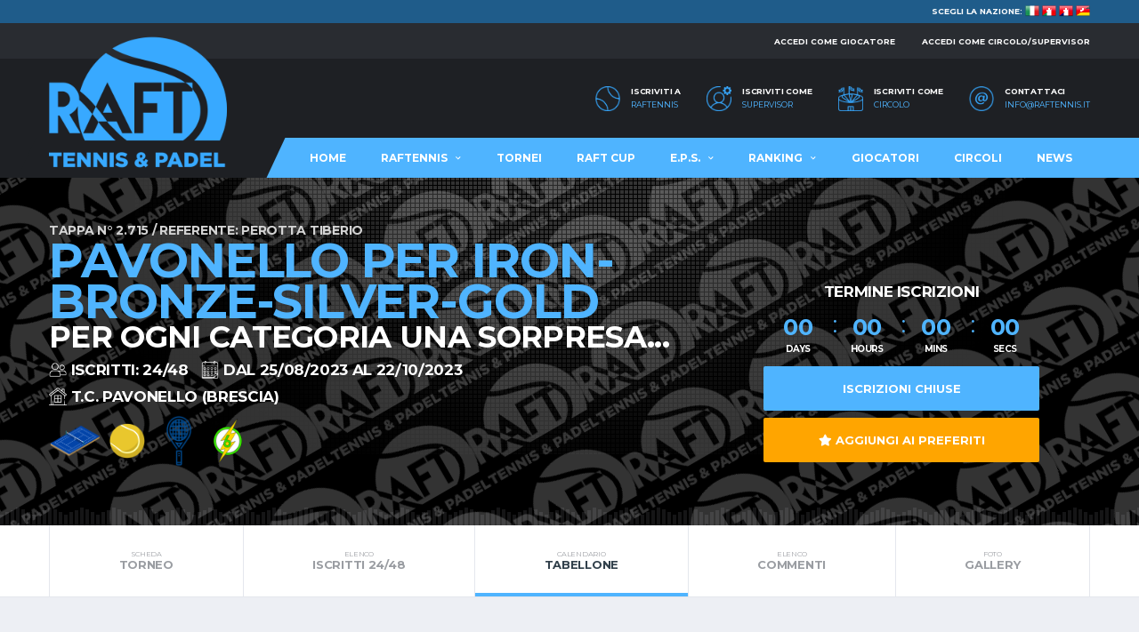

--- FILE ---
content_type: text/html; charset=UTF-8
request_url: https://www.raftennis.it/tornei/4697-pavonello-per-iron-bronze-silver-gold/tabellone
body_size: 14057
content:
<!DOCTYPE html>
<html lang="it">
<head>
    <meta charset="utf-8">
    <meta http-equiv="X-UA-Compatible" content="IE=edge">
    <title>Pavonello Per Iron-bronze-silver-gold - Calendario tabellone - Torneo Gold - Brescia - Rebel Amateur Fighter</title>
    <meta name="description" content="Calendario del tabellone finale del torneo maschile amatoriale di tennis al circolo T.c. Pavonello in provincia di Brescia."/>
    <link rel="canonical" href="https://www.raftennis.it/tornei/4697-pavonello-per-iron-bronze-silver-gold/tabellone"/>
    <link rel="alternate" hreflang="it-IT" href="https://www.raftennis.it/tornei/4697-pavonello-per-iron-bronze-silver-gold/tabellone"/>
    <meta property="og:url" content="https://www.raftennis.it/tornei/4697-pavonello-per-iron-bronze-silver-gold/tabellone"/>
    <meta property="og:title" content="Pavonello Per Iron-bronze-silver-gold - Calendario tabellone - Torneo Gold - Brescia - Rebel Amateur Fighter"/>
    <meta property="og:type" content="article"/>
    <meta property="og:description" content="Calendario del tabellone finale del torneo maschile amatoriale di tennis al circolo T.c. Pavonello in provincia di Brescia."/>
            <meta property="og:image" content="https://www.raftennis.it/img/condivisione-torneo.png"/>
        <meta name="twitter:image" content="https://www.raftennis.it/img/condivisione-torneo.png">
        <meta name="twitter:card" content="summary_large_image">
    <meta name="twitter:title" content="Pavonello Per Iron-bronze-silver-gold - Calendario tabellone - Torneo Gold - Brescia - Rebel Amateur Fighter"/>
    <meta name="twitter:description" content="Calendario del tabellone finale del torneo maschile amatoriale di tennis al circolo T.c. Pavonello in provincia di Brescia."/>
    <meta name="twitter:domain" content="raftennis.it">
        <meta name="author" content="iWebDev di Thomas Orlandi">
    <link rel="icon" href="https://www.raftennis.it/img/favicons/favicon.ico" type="image/x-icon">
    <link rel="apple-touch-icon" sizes="57x57" href="https://www.raftennis.it/img/favicons/apple-icon-57x57.png">
    <link rel="apple-touch-icon" sizes="60x60" href="https://www.raftennis.it/img/favicons/apple-icon-60x60.png">
    <link rel="apple-touch-icon" sizes="72x72" href="https://www.raftennis.it/img/favicons/apple-icon-72x72.png">
    <link rel="apple-touch-icon" sizes="76x76" href="https://www.raftennis.it/img/favicons/apple-icon-76x76.png">
    <link rel="apple-touch-icon" sizes="114x114" href="https://www.raftennis.it/img/favicons/apple-icon-114x114.png">
    <link rel="apple-touch-icon" sizes="120x120" href="https://www.raftennis.it/img/favicons/apple-icon-120x120.png">
    <link rel="apple-touch-icon" sizes="144x144" href="https://www.raftennis.it/img/favicons/apple-icon-144x144.png">
    <link rel="apple-touch-icon" sizes="152x152" href="https://www.raftennis.it/img/favicons/apple-icon-152x152.png">
    <link rel="apple-touch-icon" sizes="180x180" href="https://www.raftennis.it/img/favicons/apple-icon-180x180.png">
    <link rel="icon" type="image/png" sizes="192x192" href="https://www.raftennis.it/img/favicons/android-icon-192x192.png">
    <link rel="icon" type="image/png" sizes="32x32" href="https://www.raftennis.it/img/favicons/favicon-32x32.png">
    <link rel="icon" type="image/png" sizes="96x96" href="https://www.raftennis.it/img/favicons/favicon-96x96.png">
    <link rel="icon" type="image/png" sizes="16x16" href="https://www.raftennis.it/img/favicons/favicon-16x16.png">
    <meta name="msapplication-TileColor" content="#ffffff">
    <meta name="msapplication-TileImage" content="https://www.raftennis.it/img/favicons/ms-icon-144x144.png">
    <meta name="theme-color" content="#ffffff">
    <link rel="shortcut icon" href="https://www.raftennis.it/img/favicons/favicon.ico" type="image/x-icon">
    <link rel="manifest" href="https://www.raftennis.it/img/favicons/manifest.json">
    <meta name="msapplication-TileColor" content="#ffffff">
    <meta name="msapplication-TileImage" content="https://www.raftennis.it/img/favicons/ms-icon-144x144.png">
    <meta name="theme-color" content="#ffffff">
    <meta name="viewport" content="width=device-width,initial-scale=1.0,maximum-scale=1.0,user-scalable=0">
    <link rel="preconnect" href="https://fonts.googleapis.com">
    <link rel="preconnect" href="https://fonts.gstatic.com" crossorigin>
    <link href="https://fonts.googleapis.com/css2?family=Montserrat:wght@400;700&amp;family&#x3D;Source+Sans+Pro:wght@400;700&amp;display&#x3D;swap" rel="stylesheet">
    <!-- VENDOR -->
    <link href="https://www.raftennis.it/assets2025/vendor/bootstrap/css/bootstrap.css" rel="stylesheet">
    <link href="https://www.raftennis.it/assets2025/fonts/font-awesome/css/all.min.css?v=20260114041406" rel="stylesheet">
    <link href="https://www.raftennis.it/assets2025/fonts/simple-line-icons/css/simple-line-icons.css" rel="stylesheet">
    <link href="https://www.raftennis.it/assets2025/vendor/magnific-popup/dist/magnific-popup.css" rel="stylesheet">
    <link href="https://www.raftennis.it/assets2025/vendor/slick/slick.css" rel="stylesheet">
    <link href="https://www.raftennis.it/assets2025/css/style-raftennis.css" rel="stylesheet">
    <link href="https://cdn.jsdelivr.net/npm/pretty-checkbox@3.0/dist/pretty-checkbox.min.css" rel="stylesheet">
    <link href="https://cdn.jsdelivr.net/npm/select2@4.1.0-rc.0/dist/css/select2.min.css" rel="stylesheet"/>
    <link rel="stylesheet" href="https://www.raftennis.it/assets2025/js/global/plugins.bundle.css" type="text/css"/>
    <script src="https://www.raftennis.it/assets2025/js/global/plugins.bundle.js"></script>
    <link href="https://www.raftennis.it/assets2025/css/dropzone.css" rel="stylesheet">
    <link href="https://www.raftennis.it/assets2025/css/custom.min.css?v=20260114041406" rel="stylesheet">
        <script src="https://www.raftennis.it/assets2025/vendor/jquery/jquery.min.js"></script>
    <script src="https://js.stripe.com/v3/"></script>
    <script>
        var base_url_js = 'https://www.raftennis.it/';
        var base_url = 'https://www.raftennis.it';
    </script>
        <link href="https://www.raftennis.it/assets2025/css/custom.min.css?v=20260114041406" rel="stylesheet"/>
            <!--<link href="/css/raft-default-junior.css?140120260414" rel="stylesheet"/>-->
    <!--<link href="/css/raft-default-uisp.css?140120260414" rel="stylesheet" />-->
        <script src="https://www.raftennis.it/assets2025/vendor/jquery/jquery.min.js"></script>
    <!-- Google tag (gtag.js) -->
    <script async src="https://www.googletagmanager.com/gtag/js?id=G-ZJ0X86VJF7"></script>
    <script>
        window.dataLayer = window.dataLayer || [];

        function gtag() {
            dataLayer.push(arguments);
        }

        gtag('js', new Date());

        gtag('config', 'G-ZJ0X86VJF7');
    </script>
    <script type='text/javascript' src='https://platform-api.sharethis.com/js/sharethis.js#property=679a3aa86ba8ae0012778112&product=inline-share-buttons' async='async'></script>
</head>
<body data-template="template-soccer" class="page-loader-disable">
<div class="site-wrapper clearfix">
    <div class="site-overlay"></div>
    <!-- Header Mobile -->
    <div class="header-mobile clearfix" id="header-mobile">
        <div class="header-mobile__logo">
                        <a href="https://www.raftennis.it//">
                                    <img src="https://www.raftennis.it/img/logo-raft-tennis-padel-italy.png" alt="RAF TENNIS" alt="RAF Tennis" class="header-mobile__logo-img"/>
                            </a>
        </div>
        <div class="header-mobile__inner">
            <a id="header-mobile__toggle" class="burger-menu-icon"><span class="burger-menu-icon__line"></span></a>
            <!--<span class="header-mobile__search-icon" id="header-mobile__search-icon"></span>-->
        </div>
    </div>
    <!-- Header Desktop -->
    <header class="header header--layout-1">
        <div class="flag_section barra-nazione">
            <div class="container">
                <div class="row">
                    <div class="col-md-12">
                        SCEGLI LA NAZIONE:
                        <a href="https://www.raftennis.it"><img src="https://www.raftennis.it/img/flags/32x32/it.png"/></a>
                        <a href="https://www.raftennis.it/swiss/"><img src="https://www.raftennis.it/img/flags/32x32/ch-it.png"/></a>
                        <a href="https://www.raftennis.it/swiss-fr/"><img src="https://www.raftennis.it/img/flags/32x32/ch-fr.png"/></a>
                        <a href="https://www.raftennis.it/swiss-de/"><img src="https://www.raftennis.it/img/flags/32x32/ch-de.png"/></a>
                        <!--<a href="https://www.raftennis.it/albania/"><img src="https://www.raftennis.it/img/flags/32x32/al.png"/></a>
                        <a href="https://www.raftennis.it/slovenia/"><img src="https://www.raftennis.it/img/flags/32x32/si.png"/></a>-->
                    </div>
                </div>
            </div>
        </div>
        <div class="header__top-bar clearfix">
            <div class="container">
                <div class="header__top-bar-inner">
                    <ul class="nav-account">
                                                    <li class="nav-account__item"><a href="javascript:;" onclick="modalQuickAccedi()">Accedi come giocatore</a></li>
                            <li class="nav-account__item nav-account__item__last"><a href="https://www.raftennis.it/reserved-area.php">Accedi come circolo/supervisor</a></li>
                                            </ul>
                </div>
            </div>
        </div>
        <div class="header__secondary">
            <div class="container">
                <div class="header-search-form d-none" >
                    <form action="#" id="mobile-search-form" class="search-form">
                        <input type="text" class="form-control header-mobile__search-control" value="" placeholder="Cerca un giocatore o un torneo...">
                        <button type="submit" class="header-mobile__search-submit"><i class="fas fa-search"></i></button>
                    </form>
                </div>
                <ul class="info-block info-block--header">
                                                                        <li class="info-block__item info-block__item--contact-primary">
                                <a href="https://www.raftennis.it/iscriviti">
                                    <img class="df-icon df-icon--whistle" src="https://www.raftennis.it/img/ico_iscriviti.png" alt="Iscriviti a RAFTennis"/>
                                    <h6 class="info-block__heading">Iscriviti a</h6>
                                </a>
                                <a class="info-block__link" href="https://www.raftennis.it/iscriviti">RAFTennis</a>
                            </li>
                                                                            <li class="info-block__item info-block__item--contact-primary">
                                <a href="https://www.raftennis.it/iscriviti-come-supervisor">
                                    <img class="df-icon df-icon--whistle" src="https://www.raftennis.it/img/ico_iscriviti_promoter.png" alt="Iscriviti a RAFTennis come supervisor"/>
                                    <h6 class="info-block__heading">Iscriviti come</h6>
                                </a>
                                <a class="info-block__link" href="https://www.raftennis.it/iscriviti-come-supervisor">supervisor</a>
                            </li>
                            <li class="info-block__item info-block__item--contact-primary">
                                <a href="https://www.raftennis.it/iscriviti-come-circolo">
                                    <img class="df-icon df-icon--whistle" src="https://www.raftennis.it/img/ico_iscriviti_circolo.png" alt="Iscriviti a RAFTennis come circolo"/>
                                    <h6 class="info-block__heading">Iscriviti come</h6>
                                </a>
                                <a class="info-block__link" href="https://www.raftennis.it/iscriviti-come-circolo">circolo</a>
                            </li>
                                                                <li class="info-block__item info-block__item--contact-secondary">
                        <a href="mailto:info@raftennis.it">
                            <img class="df-icon df-icon--whistle" src="https://www.raftennis.it/img/ico_contatti.png?v=1" alt="Contattaci"/>
                            <h6 class="info-block__heading">Contattaci</h6>
                        </a>
                        <a class="info-block__link" href="mailto:info@raftennis.it">info@raftennis.it</a>
                    </li>
                </ul>
            </div>
        </div>
        <div class="header__primary">
            <div class="container">
                <div class="header__primary-inner">
                    <div class="header-logo">
                        <a href="https://www.raftennis.it/">
                                                            <img src="https://www.raftennis.it/img/logo-raft-tennis-padel-azzurro.png" srcset="https://www.raftennis.it/img/logo-raft-tennis-padel-azzurro.png" alt="RAFTennis" class="header-logo__img">
                                                    </a>
                    </div>
                    <nav class="main-nav clearfix">
                        <ul class="main-nav__list">
                                                            <li class=""><a href="https://www.raftennis.it/">Home</a></li>
                                                        <li class="relative "><a href="https://www.raftennis.it/chi-siamo">RAFTennis</a>
                                <ul class="main-nav__sub">
                                    <li><a href="https://www.raftennis.it/chi-siamo">Chi siamo</a></li>
                                                                            <li><a href="https://www.raftennis.it/regolamento">Regolamento</a></li>
                                                                                                                                            </ul>
                            </li>
                            <li class=""><a href="https://www.raftennis.it/tornei">Tornei</a></li>
                            <li class=""><a href="https://www.raftennis.it/raft-cup">RAFT Cup</a></li>
                                                            <li class="relative"><a href="https://www.raftennis.it/rebel-fighter-ranking/singolare-maschile">E.P.S.</a>
                                    <ul class="main-nav__sub">
                                        <li class=""><a href="https://www.raftennis.it/uisp">UISP</a></li>
                                        <!--<li class=""><a href="https://www.raftennis.it/uisp/junior?anno=2026">JUNIOR</a></li>
                                    <li class=""><a href="https://www.raftennis.it/uisp/senior?anno=2026">SENIOR</a></li>-->
                                    </ul>
                                </li>
                                                        <li class="relative "><a href="javascript:;">Ranking</a>
                                <ul class="main-nav__sub">
                                    <li><a href="https://www.raftennis.it/rebel-fighter-ranking/singolare-maschile">Singolare maschile</a></li>
                                    <li><a href="https://www.raftennis.it/rebel-fighter-ranking/singolare-femminile">Singolare femminile</a></li>
                                    <li><a href="https://www.raftennis.it/rebel-fighter-ranking/doppio-maschile">Doppio maschile</a></li>
                                    <li><a href="https://www.raftennis.it/rebel-fighter-ranking/doppio-femminile">Doppio femminile</a></li>
                                    <li><a href="https://www.raftennis.it/rebel-fighter-ranking/doppio-misto">Doppio misto</a></li>
                                </ul>
                            </li>
                            <li><a href="https://www.raftennis.it/rebel-fighter">Giocatori</a></li>
                                                            <li class=""><a href="https://www.raftennis.it/circoli">Circoli</a></li>
                                                        <li class=""><a href="https://www.raftennis.it/news">News</a></li>
                        </ul>
                    </nav>
                </div>
            </div>
        </div>
    </header><style>
    .scheda-torneo.player-heading:after {
        background-image: url(https://www.raftennis.it/img/logo-raft-tennis-padel-italy.png);
    }
</style>
<div class="player-heading scheda-torneo torneo-generico">
    <div class="filigrana"></div>
    <div class="container">
        <div class="player-info2">
            <div class="player-info__item player-info__item--details" style="display: inline-block">
                <div class="player-info__title player-info__title--desktop">
                    <h2 class="player-info__name torneo-info__tappa">Tappa n° 2.715 / Referente: PEROTTA TIBERIO</h2>
                    <h1 class="player-info__name torneo-info__titolo">PAVONELLO per IRON-BRONZE-SILVER-GOLD</h1>
                    <div class="player-info__number torneo-info__sottotitolo">PER OGNI CATEGORIA UNA SORPRESA...</div>
                    <h4 class="player-info__number torneo-info__date"><img src="https://www.raftennis.it/img/ico_iscritti_white.png"/> Iscritti: 24/48 <img style="margin-left:10px" src="https://www.raftennis.it/img/ico_calendario_white.png"/> Dal 25/08/2023 al 22/10/2023</h4>
                    <h4 class="player-info__number torneo-info__date"><img src="https://www.raftennis.it/img/ico_torneo_circolo_white.png"/> T.C. Pavonello (Brescia)</h4>
                    <span><img src="https://www.raftennis.it/img/superficie-play-it.png?v=2024"/> <img class="ico_level" src="https://www.raftennis.it/img/level_gold.png?v=20260114041406"/> <img src="https://www.raftennis.it/img/torneo-maschile.png?v=20260114041406"/><img class="ico_level" src="https://www.raftennis.it/img/speed_court/6.png?v=20260114041406"/></span>
                </div>
            </div>
            <div class="player-info__item player-info__item--stats" style="display: inline-block;">
                <div class="player-info__item--stats-inner">
                    <section class="match-preview__countdown countdown mb-2">
                                                    <h4 class="countdown__title">Termine iscrizioni</h4>
                            <div class="countdown__content">
                                <div class="countdown-counter" data-date="August 25, 2023 23:59:00"></div>
                            </div>
                                            </section>
                                            <a href="javascript:;" class="btn btn-lg btn-default btn-lg btn-block btn-iscriviti-torneo" type="button">ISCRIZIONI CHIUSE</a>
                                                                <a href="javascript:;" onclick="modalQuickAccedi()" class="btn btn-lg btn-default btn-lg btn-block btn-preferiti" type="button"><i class="fa fa-star"></i> AGGIUNGI AI PREFERITI</a>
                                    </div>
            </div>
            <!-- Player Stats / End -->
        </div>
    </div>
</div>
<nav class="content-filter torneo-generico">
    <div class="container">
        <a href="#" class="content-filter__toggle"></a>
        <ul class="content-filter__list">
            <li class="content-filter__item "><a href="https://www.raftennis.it/tornei/4697-pavonello-per-iron-bronze-silver-gold" class="content-filter__link"><small>Scheda</small>Torneo</a></li>
                                                <li class="content-filter__item "><a href="https://www.raftennis.it/tornei/4697-pavonello-per-iron-bronze-silver-gold/giocatori-iscritti" class="content-filter__link"><small>Elenco</small>Iscritti 24/48</a></li>
                                                                    <li class="content-filter__item content-filter__item--active"><a href="https://www.raftennis.it/tornei/4697-pavonello-per-iron-bronze-silver-gold/tabellone" class="content-filter__link"><small>Calendario</small>Tabellone</a></li>
                                        <li class="content-filter__item "><a href="https://www.raftennis.it/tornei/4697-pavonello-per-iron-bronze-silver-gold/commenti" class="content-filter__link"><small>Elenco</small>Commenti</a></li>
            <li class="content-filter__item "><a href="https://www.raftennis.it/tornei/4697-pavonello-per-iron-bronze-silver-gold/gallery" class="content-filter__link"><small>Foto</small>Gallery</a></li>
        </ul>
    </div>
</nav>    <div class="site-content torneo-generico">
        <div class="container">
            <div class="row">
                <div class="content col-lg-8 calendario-gironi">
                                                                        <article class="card card--lg post post--single">
                                <div class="card__header">
                                    <h4>1° Sezione</h4>
                                    <ul class="category-filter category-filter--featured">
                                                                                    <li class="category-filter__item"><a href="https://www.raftennis.it/lib/stampa-tabellone-sezione.php?id=4697&sez=1" class="category-filter__link category-filter__link--reset">Stampa sezione</a></li>
                                                                            </ul>
                                </div>
                                <div class="giornata">
                                    <div class="body_girone">
                                        <div class="table-responsive">
                                            <table class="table team-result tabella-calendario-girone">
                                                <thead>
                                                <tr>
                                                    <th style="width: 20px;"></th>
                                                    <th class="team-result__date"></th>
                                                    <th class="team-result__vs"></th>
                                                    <th class="team-result__score">Punteggio</th>
                                                    <th class="team-result__vs"></th>
                                                    <th class="team-result__date">Round</th>
                                                </tr>
                                                </thead>
                                                <tbody>
                                                                                                                                                        <tr class="sez1 riga-bianca">
                                                        <td class="riferimento" >Q1</td>
                                                        <td class="team-result__date" >
                                                                                                                                                                                        <div class="calendario-data">
                                                                    <span class="giorno-mese">01 Set</span>
                                                                                                                                            <span class="ora"><i class="fa-solid fa-alarm-clock"></i>19:00</span>
                                                                                                                                    </div>
                                                                                                                    </td>
                                                        <td class="team-result__vs team-result__vs1">
                                                                                                                                                                                                                                                                        <a target="_blank" title="Guarda la scheda di Giovan Battista Gozzoli" href="https://www.raftennis.it/rebel/5430-giovan-battista-gozzoli">
                                                                            <div class="team-meta">
                                                                                <div class="team-meta__info">
                                                                                    <h6 class="team-meta__name">Giovan Battista</h6>
                                                                                    <span class="team-meta__place">Gozzoli</span>
                                                                                    <span class="team-leader__player-position" style="color: #8563aa !important; font-weight: bold;">LEVEL 964</span>
                                                                                </div>
                                                                                <figure class="team-meta__logo" style="background-image: url(https://www.raftennis.it/upload/img_users/profilo-uomo.png?v=3)">
                                                                                    <img class="flag--first" src="https://www.raftennis.it/img/flags/48x48/it.png">
                                                                                </figure>
                                                                            </div>
                                                                        </a>
                                                                                                                                                                                                                                                                                                                            </td>
                                                        <td class="team-result__score">
                                                                                                                                                                                                                                                                                <div><span class="">3<sup></sup></span>-<span class="win">5<sup></sup></span></div>
                                                                                                                                                                                                                                                                                                <div><span class="">3<sup></sup></span>-<span class="win">5<sup></sup></span></div>
                                                                                                                                                                                                                                                                                                                                </td>
                                                        <td class="team-result__vs">
                                                                                                                                                                                                                                                                        <a target="_blank" title="Guarda la scheda di Maurizio Bertazzoni" href="https://www.raftennis.it/rebel/3256-maurizio-bertazzoni">
                                                                            <div class="team-meta">
                                                                                <figure class="team-meta__logo" style="background-image: url(https://www.raftennis.it/upload/img_users/3256_20200523131121.jpg)">
                                                                                    <img class="flag--first" src="https://www.raftennis.it/img/flags/48x48/it.png">
                                                                                </figure>
                                                                                <div class="team-meta__info">
                                                                                    <h6 class="team-meta__name">Maurizio</h6>
                                                                                    <span class="team-meta__place">Bertazzoni</span>
                                                                                    <span class="team-leader__player-position" style="color: #de7504 !important; font-weight: bold;">LEVEL 1445</span>
                                                                                </div>
                                                                            </div>
                                                                        </a>
                                                                                                                                                                                                                                                                                                                            </td>
                                                        <td class="team-result__date">1° Sez</td>
                                                    </tr>
                                                                                                                                                                                                            <tr class="sez1 riga-bianca">
                                                        <td class="riferimento" >Q2</td>
                                                        <td class="team-result__date" >
                                                                                                                                                                                        <div class="calendario-data">
                                                                    <span class="giorno-mese">30 Ago</span>
                                                                                                                                            <span class="ora"><i class="fa-solid fa-alarm-clock"></i>16:00</span>
                                                                                                                                    </div>
                                                                                                                    </td>
                                                        <td class="team-result__vs team-result__vs1">
                                                                                                                                                                                                                                                                        <a target="_blank" title="Guarda la scheda di Rolando Perri" href="https://www.raftennis.it/rebel/1972-rolando-perri">
                                                                            <div class="team-meta">
                                                                                <div class="team-meta__info">
                                                                                    <h6 class="team-meta__name">Rolando</h6>
                                                                                    <span class="team-meta__place">Perri</span>
                                                                                    <span class="team-leader__player-position" style="color: #8563aa !important; font-weight: bold;">LEVEL 998</span>
                                                                                </div>
                                                                                <figure class="team-meta__logo" style="background-image: url(https://www.raftennis.it/upload/img_users/1972_fbimg1614728203234.jpg)">
                                                                                    <img class="flag--first" src="https://www.raftennis.it/img/flags/48x48/it.png">
                                                                                </figure>
                                                                            </div>
                                                                        </a>
                                                                                                                                                                                                                                                                                                                            </td>
                                                        <td class="team-result__score">
                                                                                                                                                                                                <span class="ritirato-disputato">NON DISPUTATO</span>
                                                                                                                                                                                    </td>
                                                        <td class="team-result__vs">
                                                                                                                                                                                                                                                                        <a target="_blank" title="Guarda la scheda di Andrea Pietta" href="https://www.raftennis.it/rebel/8808-andrea-pietta">
                                                                            <div class="team-meta">
                                                                                <figure class="team-meta__logo" style="background-image: url(https://www.raftennis.it/upload/img_users/profilo-uomo.png?v=3)">
                                                                                    <img class="flag--first" src="https://www.raftennis.it/img/flags/48x48/it.png">
                                                                                </figure>
                                                                                <div class="team-meta__info">
                                                                                    <h6 class="team-meta__name">Andrea</h6>
                                                                                    <span class="team-meta__place">Pietta</span>
                                                                                    <span class="team-leader__player-position" style="color: #c0975e !important; font-weight: bold;">LEVEL 871</span>
                                                                                </div>
                                                                            </div>
                                                                        </a>
                                                                                                                                                                                                                                                                                                                            </td>
                                                        <td class="team-result__date">1° Sez</td>
                                                    </tr>
                                                                                                                                                                                                            <tr class="sez1 riga-bianca">
                                                        <td class="riferimento" >Q3</td>
                                                        <td class="team-result__date" >
                                                                                                                                                                                        <div class="calendario-data">
                                                                    <span class="giorno-mese">29 Ago</span>
                                                                                                                                            <span class="ora"><i class="fa-solid fa-alarm-clock"></i>21:00</span>
                                                                                                                                    </div>
                                                                                                                    </td>
                                                        <td class="team-result__vs team-result__vs1">
                                                                                                                                                                                                                                                                        <a target="_blank" title="Guarda la scheda di Mattia Zambolo" href="https://www.raftennis.it/rebel/6241-mattia-zambolo">
                                                                            <div class="team-meta">
                                                                                <div class="team-meta__info">
                                                                                    <h6 class="team-meta__name">Mattia</h6>
                                                                                    <span class="team-meta__place">Zambolo</span>
                                                                                    <span class="team-leader__player-position" style="color: #de7504 !important; font-weight: bold;">LEVEL 1361</span>
                                                                                </div>
                                                                                <figure class="team-meta__logo" style="background-image: url(https://www.raftennis.it/upload/img_users/profilo-uomo.png?v=3)">
                                                                                    <img class="flag--first" src="https://www.raftennis.it/img/flags/48x48/it.png">
                                                                                </figure>
                                                                            </div>
                                                                        </a>
                                                                                                                                                                                                                                                                                                                            </td>
                                                        <td class="team-result__score">
                                                                                                                                                                                                                                                                                <div><span class="">3<sup></sup></span>-<span class="win">5<sup></sup></span></div>
                                                                                                                                                                                                                                                                                                <div><span class="">4<sup></sup></span>-<span class="win">5<sup></sup></span></div>
                                                                                                                                                                                                                                                                                                                                </td>
                                                        <td class="team-result__vs">
                                                                                                                                                                                                                                                                        <a target="_blank" title="Guarda la scheda di Mauro Pedersini" href="https://www.raftennis.it/rebel/1839-mauro-pedersini">
                                                                            <div class="team-meta">
                                                                                <figure class="team-meta__logo" style="background-image: url(https://www.raftennis.it/upload/img_users/1839_alan-1.jpg)">
                                                                                    <img class="flag--first" src="https://www.raftennis.it/img/flags/48x48/it.png">
                                                                                </figure>
                                                                                <div class="team-meta__info">
                                                                                    <h6 class="team-meta__name">Mauro</h6>
                                                                                    <span class="team-meta__place">Pedersini</span>
                                                                                    <span class="team-leader__player-position" style="color: #cbcbcb !important; font-weight: bold;">LEVEL 1520</span>
                                                                                </div>
                                                                            </div>
                                                                        </a>
                                                                                                                                                                                                                                                                                                                            </td>
                                                        <td class="team-result__date">1° Sez</td>
                                                    </tr>
                                                                                                                                                                                                            <tr class="sez1 riga-bianca">
                                                        <td class="riferimento" >Q4</td>
                                                        <td class="team-result__date" >
                                                                                                                                                                                        <div class="calendario-data">
                                                                    <span class="giorno-mese">30 Ago</span>
                                                                                                                                            <span class="ora"><i class="fa-solid fa-alarm-clock"></i>19:00</span>
                                                                                                                                    </div>
                                                                                                                    </td>
                                                        <td class="team-result__vs team-result__vs1">
                                                                                                                                                                                                                                                                        <a target="_blank" title="Guarda la scheda di Tiberio Perotta" href="https://www.raftennis.it/rebel/3973-tiberio-perotta">
                                                                            <div class="team-meta">
                                                                                <div class="team-meta__info">
                                                                                    <h6 class="team-meta__name">Tiberio</h6>
                                                                                    <span class="team-meta__place">Perotta</span>
                                                                                    <span class="team-leader__player-position" style="color: #8563aa !important; font-weight: bold;">LEVEL 1077</span>
                                                                                </div>
                                                                                <figure class="team-meta__logo" style="background-image: url(https://www.raftennis.it/upload/img_users/3973-1-1-copia-202510121209.jpg)">
                                                                                    <img class="flag--first" src="https://www.raftennis.it/img/flags/48x48/it.png">
                                                                                </figure>
                                                                            </div>
                                                                        </a>
                                                                                                                                                                                                                                                                                                                            </td>
                                                        <td class="team-result__score">
                                                                                                                                                                                                                                                                                <div><span class="win">5<sup></sup></span>-<span class="">3<sup></sup></span></div>
                                                                                                                                                                                                                                                                                                <div><span class="win">5<sup></sup></span>-<span class="">4<sup></sup></span></div>
                                                                                                                                                                                                                                                                                                                                </td>
                                                        <td class="team-result__vs">
                                                                                                                                                                                                                                                                        <a target="_blank" title="Guarda la scheda di Mattia Guarinelli" href="https://www.raftennis.it/rebel/7311-mattia-guarinelli">
                                                                            <div class="team-meta">
                                                                                <figure class="team-meta__logo" style="background-image: url(https://www.raftennis.it/upload/img_users/7311_img5471.jpeg)">
                                                                                    <img class="flag--first" src="https://www.raftennis.it/img/flags/48x48/it.png">
                                                                                </figure>
                                                                                <div class="team-meta__info">
                                                                                    <h6 class="team-meta__name">Mattia</h6>
                                                                                    <span class="team-meta__place">Guarinelli</span>
                                                                                    <span class="team-leader__player-position" style="color: #8563aa !important; font-weight: bold;">LEVEL 995</span>
                                                                                </div>
                                                                            </div>
                                                                        </a>
                                                                                                                                                                                                                                                                                                                            </td>
                                                        <td class="team-result__date">1° Sez</td>
                                                    </tr>
                                                                                                                                                    </tbody>
                                            </table>
                                        </div>
                                    </div>
                                </div>
                            </article>
                                                    <article class="card card--lg post post--single">
                                <div class="card__header">
                                    <h4>2° Sezione</h4>
                                    <ul class="category-filter category-filter--featured">
                                                                                    <li class="category-filter__item"><a href="https://www.raftennis.it/lib/stampa-tabellone-sezione.php?id=4697&sez=2" class="category-filter__link category-filter__link--reset">Stampa sezione</a></li>
                                                                            </ul>
                                </div>
                                <div class="giornata">
                                    <div class="body_girone">
                                        <div class="table-responsive">
                                            <table class="table team-result tabella-calendario-girone">
                                                <thead>
                                                <tr>
                                                    <th style="width: 20px;"></th>
                                                    <th class="team-result__date"></th>
                                                    <th class="team-result__vs"></th>
                                                    <th class="team-result__score">Punteggio</th>
                                                    <th class="team-result__vs"></th>
                                                    <th class="team-result__date">Round</th>
                                                </tr>
                                                </thead>
                                                <tbody>
                                                                                                                                                        <tr class="sez2 riga-bianca">
                                                        <td class="riferimento" >Q5</td>
                                                        <td class="team-result__date" >
                                                                                                                                                                                        <div class="calendario-data">
                                                                    <span class="giorno-mese">02 Set</span>
                                                                                                                                            <span class="ora"><i class="fa-solid fa-alarm-clock"></i>11:00</span>
                                                                                                                                    </div>
                                                                                                                    </td>
                                                        <td class="team-result__vs team-result__vs1">
                                                                                                                                                                                                                                                                        <a target="_blank" title="Guarda la scheda di Giovanni Bergamaschi" href="https://www.raftennis.it/rebel/8208-giovanni-bergamaschi">
                                                                            <div class="team-meta">
                                                                                <div class="team-meta__info">
                                                                                    <h6 class="team-meta__name">Giovanni</h6>
                                                                                    <span class="team-meta__place">Bergamaschi</span>
                                                                                    <span class="team-leader__player-position" style="color: #de7504 !important; font-weight: bold;">LEVEL 1385</span>
                                                                                </div>
                                                                                <figure class="team-meta__logo" style="background-image: url(https://www.raftennis.it/upload/img_users/profilo-uomo.png?v=3)">
                                                                                    <img class="flag--first" src="https://www.raftennis.it/img/flags/48x48/it.png">
                                                                                </figure>
                                                                            </div>
                                                                        </a>
                                                                                                                                                                                                                                                                                                                            </td>
                                                        <td class="team-result__score">
                                                                                                                                                                                                                                                                                <div><span class="">1<sup></sup></span>-<span class="win">5<sup></sup></span></div>
                                                                                                                                                                                                                                                                                                <div><span class="win">5<sup></sup></span>-<span class="">3<sup></sup></span></div>
                                                                                                                                                                                                                                                                                                <div><span class="">2<sup></sup></span>-<span class="win">5<sup></sup></span></div>
                                                                                                                                                                                                                                                                                                                                </td>
                                                        <td class="team-result__vs">
                                                                                                                                                                                                                                                                        <a target="_blank" title="Guarda la scheda di Alessandro Superti" href="https://www.raftennis.it/rebel/2327-alessandro-superti">
                                                                            <div class="team-meta">
                                                                                <figure class="team-meta__logo" style="background-image: url(https://www.raftennis.it/upload/img_users/2327_20211107184542.jpg)">
                                                                                    <img class="flag--first" src="https://www.raftennis.it/img/flags/48x48/it.png">
                                                                                </figure>
                                                                                <div class="team-meta__info">
                                                                                    <h6 class="team-meta__name">Alessandro</h6>
                                                                                    <span class="team-meta__place">Superti</span>
                                                                                    <span class="team-leader__player-position" style="color: #cbcbcb !important; font-weight: bold;">LEVEL 1588</span>
                                                                                </div>
                                                                            </div>
                                                                        </a>
                                                                                                                                                                                                                                                                                                                            </td>
                                                        <td class="team-result__date">2° Sez</td>
                                                    </tr>
                                                                                                                                                                                                            <tr class="sez2 riga-bianca">
                                                        <td class="riferimento" >Q6</td>
                                                        <td class="team-result__date" >
                                                                                                                                                                                        <div class="calendario-data">
                                                                    <span class="giorno-mese">13 Set</span>
                                                                                                                                            <span class="ora"><i class="fa-solid fa-alarm-clock"></i>20:30</span>
                                                                                                                                    </div>
                                                                                                                    </td>
                                                        <td class="team-result__vs team-result__vs1">
                                                                                                                                                                                                                                                                        <a target="_blank" title="Guarda la scheda di Maurizio Bertazzoni" href="https://www.raftennis.it/rebel/3256-maurizio-bertazzoni">
                                                                            <div class="team-meta">
                                                                                <div class="team-meta__info">
                                                                                    <h6 class="team-meta__name">Maurizio</h6>
                                                                                    <span class="team-meta__place">Bertazzoni</span>
                                                                                    <span class="team-leader__player-position" style="color: #de7504 !important; font-weight: bold;">LEVEL 1445</span>
                                                                                </div>
                                                                                <figure class="team-meta__logo" style="background-image: url(https://www.raftennis.it/upload/img_users/3256_20200523131121.jpg)">
                                                                                    <img class="flag--first" src="https://www.raftennis.it/img/flags/48x48/it.png">
                                                                                </figure>
                                                                            </div>
                                                                        </a>
                                                                                                                                                                                                                                                                                                                            </td>
                                                        <td class="team-result__score">
                                                                                                                                                                                                                                                                                <div><span class="">2<sup></sup></span>-<span class="win">5<sup></sup></span></div>
                                                                                                                                                                                                                                                                                                <div><span class="">1<sup></sup></span>-<span class="win">5<sup></sup></span></div>
                                                                                                                                                                                                                                                                                                                                </td>
                                                        <td class="team-result__vs">
                                                                                                                                                                                                                                                                        <a target="_blank" title="Guarda la scheda di Andrea Bonazzoli" href="https://www.raftennis.it/rebel/2325-andrea-bonazzoli">
                                                                            <div class="team-meta">
                                                                                <figure class="team-meta__logo" style="background-image: url(https://www.raftennis.it/upload/img_users/2325_img-20230718-wa0007.jpg)">
                                                                                    <img class="flag--first" src="https://www.raftennis.it/img/flags/48x48/it.png">
                                                                                </figure>
                                                                                <div class="team-meta__info">
                                                                                    <h6 class="team-meta__name">Andrea</h6>
                                                                                    <span class="team-meta__place">Bonazzoli</span>
                                                                                    <span class="team-leader__player-position" style="color: #cbcbcb !important; font-weight: bold;">LEVEL 1565</span>
                                                                                </div>
                                                                            </div>
                                                                        </a>
                                                                                                                                                                                                                                                                                                                            </td>
                                                        <td class="team-result__date">2° Sez</td>
                                                    </tr>
                                                                                                                                                                                                            <tr class="sez2 riga-bianca">
                                                        <td class="riferimento" >Q7</td>
                                                        <td class="team-result__date" >
                                                                                                                                                                                        <div class="calendario-data">
                                                                    <span class="giorno-mese">11 Set</span>
                                                                                                                                            <span class="ora"><i class="fa-solid fa-alarm-clock"></i>20:00</span>
                                                                                                                                    </div>
                                                                                                                    </td>
                                                        <td class="team-result__vs team-result__vs1">
                                                                                                                                                                                                                                                                        <a target="_blank" title="Guarda la scheda di Andrea Pietta" href="https://www.raftennis.it/rebel/8808-andrea-pietta">
                                                                            <div class="team-meta">
                                                                                <div class="team-meta__info">
                                                                                    <h6 class="team-meta__name">Andrea</h6>
                                                                                    <span class="team-meta__place">Pietta</span>
                                                                                    <span class="team-leader__player-position" style="color: #c0975e !important; font-weight: bold;">LEVEL 871</span>
                                                                                </div>
                                                                                <figure class="team-meta__logo" style="background-image: url(https://www.raftennis.it/upload/img_users/profilo-uomo.png?v=3)">
                                                                                    <img class="flag--first" src="https://www.raftennis.it/img/flags/48x48/it.png">
                                                                                </figure>
                                                                            </div>
                                                                        </a>
                                                                                                                                                                                                                                                                                                                            </td>
                                                        <td class="team-result__score">
                                                                                                                                                                                                                                                                                <div><span class="">1<sup></sup></span>-<span class="win">5<sup></sup></span></div>
                                                                                                                                                                                                                                                                                                <div><span class="">1<sup></sup></span>-<span class="win">5<sup></sup></span></div>
                                                                                                                                                                                                                                                                                                                                </td>
                                                        <td class="team-result__vs">
                                                                                                                                                                                                                                                                        <a target="_blank" title="Guarda la scheda di Damiano Bonaglia" href="https://www.raftennis.it/rebel/3576-damiano-bonaglia">
                                                                            <div class="team-meta">
                                                                                <figure class="team-meta__logo" style="background-image: url(https://www.raftennis.it/upload/img_users/3576_1000236845.jpg)">
                                                                                    <img class="flag--first" src="https://www.raftennis.it/img/flags/48x48/it.png">
                                                                                </figure>
                                                                                <div class="team-meta__info">
                                                                                    <h6 class="team-meta__name">Damiano</h6>
                                                                                    <span class="team-meta__place">Bonaglia</span>
                                                                                    <span class="team-leader__player-position" style="color: #cbcbcb !important; font-weight: bold;">LEVEL 1631</span>
                                                                                </div>
                                                                            </div>
                                                                        </a>
                                                                                                                                                                                                                                                                                                                            </td>
                                                        <td class="team-result__date">2° Sez</td>
                                                    </tr>
                                                                                                                                                                                                            <tr class="sez2 riga-bianca">
                                                        <td class="riferimento" >Q8</td>
                                                        <td class="team-result__date" >
                                                                                                                                                                                        <div class="calendario-data">
                                                                    <span class="giorno-mese">DATA DA<br/>DEFINIRE</span>
                                                                </div>
                                                                                                                    </td>
                                                        <td class="team-result__vs team-result__vs1">
                                                                                                                                                                                                                                                                        <a target="_blank" title="Guarda la scheda di Mauro Pedersini" href="https://www.raftennis.it/rebel/1839-mauro-pedersini">
                                                                            <div class="team-meta">
                                                                                <div class="team-meta__info">
                                                                                    <h6 class="team-meta__name">Mauro</h6>
                                                                                    <span class="team-meta__place">Pedersini</span>
                                                                                    <span class="team-leader__player-position" style="color: #cbcbcb !important; font-weight: bold;">LEVEL 1520</span>
                                                                                </div>
                                                                                <figure class="team-meta__logo" style="background-image: url(https://www.raftennis.it/upload/img_users/1839_alan-1.jpg)">
                                                                                    <img class="flag--first" src="https://www.raftennis.it/img/flags/48x48/it.png">
                                                                                </figure>
                                                                            </div>
                                                                        </a>
                                                                                                                                                                                                                                                                                                                            </td>
                                                        <td class="team-result__score">
                                                                                                                                                                                                <span class="ritirato-disputato">NON DISPUTATO</span>
                                                                                                                                                                                    </td>
                                                        <td class="team-result__vs">
                                                                                                                                                                                                                                                                        <a target="_blank" title="Guarda la scheda di Gianluca Ferraresi" href="https://www.raftennis.it/rebel/2401-gianluca-ferraresi">
                                                                            <div class="team-meta">
                                                                                <figure class="team-meta__logo" style="background-image: url(https://www.raftennis.it/upload/img_users/2401_screenshot20230506222030instag.jpg)">
                                                                                    <img class="flag--first" src="https://www.raftennis.it/img/flags/48x48/it.png">
                                                                                </figure>
                                                                                <div class="team-meta__info">
                                                                                    <h6 class="team-meta__name">Gianluca</h6>
                                                                                    <span class="team-meta__place">Ferraresi</span>
                                                                                    <span class="team-leader__player-position" style="color: #cbcbcb !important; font-weight: bold;">LEVEL 1602</span>
                                                                                </div>
                                                                            </div>
                                                                        </a>
                                                                                                                                                                                                                                                                                                                            </td>
                                                        <td class="team-result__date">2° Sez</td>
                                                    </tr>
                                                                                                                                                                                                            <tr class="sez2 riga-bianca">
                                                        <td class="riferimento" >Q9</td>
                                                        <td class="team-result__date" >
                                                                                                                                                                                        <div class="calendario-data">
                                                                    <span class="giorno-mese">DATA DA<br/>DEFINIRE</span>
                                                                </div>
                                                                                                                    </td>
                                                        <td class="team-result__vs team-result__vs1">
                                                                                                                                                                                                                                                                        <a target="_blank" title="Guarda la scheda di Paolo Colossi" href="https://www.raftennis.it/rebel/3580-paolo-colossi">
                                                                            <div class="team-meta">
                                                                                <div class="team-meta__info">
                                                                                    <h6 class="team-meta__name">Paolo</h6>
                                                                                    <span class="team-meta__place">Colossi</span>
                                                                                    <span class="team-leader__player-position" style="color: #cbcbcb !important; font-weight: bold;">LEVEL 1581</span>
                                                                                </div>
                                                                                <figure class="team-meta__logo" style="background-image: url(https://www.raftennis.it/upload/img_users/3580_jjjjjjjj.jpg)">
                                                                                    <img class="flag--first" src="https://www.raftennis.it/img/flags/48x48/it.png">
                                                                                </figure>
                                                                            </div>
                                                                        </a>
                                                                                                                                                                                                                                                                                                                            </td>
                                                        <td class="team-result__score">
                                                                                                                                                                                                <span class="ritirato-disputato">NON DISPUTATO</span>
                                                                                                                                                                                    </td>
                                                        <td class="team-result__vs">
                                                                                                                                                                                                                                                                        <a target="_blank" title="Guarda la scheda di Tiberio Perotta" href="https://www.raftennis.it/rebel/3973-tiberio-perotta">
                                                                            <div class="team-meta">
                                                                                <figure class="team-meta__logo" style="background-image: url(https://www.raftennis.it/upload/img_users/3973-1-1-copia-202510121209.jpg)">
                                                                                    <img class="flag--first" src="https://www.raftennis.it/img/flags/48x48/it.png">
                                                                                </figure>
                                                                                <div class="team-meta__info">
                                                                                    <h6 class="team-meta__name">Tiberio</h6>
                                                                                    <span class="team-meta__place">Perotta</span>
                                                                                    <span class="team-leader__player-position" style="color: #8563aa !important; font-weight: bold;">LEVEL 1077</span>
                                                                                </div>
                                                                            </div>
                                                                        </a>
                                                                                                                                                                                                                                                                                                                            </td>
                                                        <td class="team-result__date">2° Sez</td>
                                                    </tr>
                                                                                                                                                                                                            <tr class="sez2 riga-bianca">
                                                        <td class="riferimento" >Q10</td>
                                                        <td class="team-result__date" >
                                                                                                                                                                                        <div class="calendario-data">
                                                                    <span class="giorno-mese">02 Set</span>
                                                                                                                                            <span class="ora"><i class="fa-solid fa-alarm-clock"></i>15:00</span>
                                                                                                                                    </div>
                                                                                                                    </td>
                                                        <td class="team-result__vs team-result__vs1">
                                                                                                                                                                                                                                                                        <a target="_blank" title="Guarda la scheda di Giuseppe Maggi" href="https://www.raftennis.it/rebel/1241-giuseppe-maggi">
                                                                            <div class="team-meta">
                                                                                <div class="team-meta__info">
                                                                                    <h6 class="team-meta__name">Giuseppe</h6>
                                                                                    <span class="team-meta__place">Maggi</span>
                                                                                    <span class="team-leader__player-position" style="color: #cbcbcb !important; font-weight: bold;">LEVEL 1556</span>
                                                                                </div>
                                                                                <figure class="team-meta__logo" style="background-image: url(https://www.raftennis.it/upload/img_users/profilo-uomo.png?v=3)">
                                                                                    <img class="flag--first" src="https://www.raftennis.it/img/flags/48x48/it.png">
                                                                                </figure>
                                                                            </div>
                                                                        </a>
                                                                                                                                                                                                                                                                                                                            </td>
                                                        <td class="team-result__score">
                                                                                                                                                                                                                                                                                <div><span class="">4<sup></sup></span>-<span class="win">5<sup></sup></span></div>
                                                                                                                                                                                                                                                                                                <div><span class="">3<sup></sup></span>-<span class="win">5<sup></sup></span></div>
                                                                                                                                                                                                                                                                                                                                </td>
                                                        <td class="team-result__vs">
                                                                                                                                                                                                                                                                        <a target="_blank" title="Guarda la scheda di Cristiano Lucini" href="https://www.raftennis.it/rebel/3023-cristiano-lucini">
                                                                            <div class="team-meta">
                                                                                <figure class="team-meta__logo" style="background-image: url(https://www.raftennis.it/upload/img_users/3023_screenshot2021-09-11-16-15-17.jpg)">
                                                                                    <img class="flag--first" src="https://www.raftennis.it/img/flags/48x48/it.png">
                                                                                </figure>
                                                                                <div class="team-meta__info">
                                                                                    <h6 class="team-meta__name">Cristiano</h6>
                                                                                    <span class="team-meta__place">Lucini</span>
                                                                                    <span class="team-leader__player-position" style="color: #ffc411 !important; font-weight: bold;">LEVEL 1814</span>
                                                                                </div>
                                                                            </div>
                                                                        </a>
                                                                                                                                                                                                                                                                                                                            </td>
                                                        <td class="team-result__date">2° Sez</td>
                                                    </tr>
                                                                                                                                                    </tbody>
                                            </table>
                                        </div>
                                    </div>
                                </div>
                            </article>
                                                    <article class="card card--lg post post--single">
                                <div class="card__header">
                                    <h4>Tabellone</h4>
                                    <ul class="category-filter category-filter--featured">
                                                                                    <li class="category-filter__item"><a href="https://www.raftennis.it/lib/stampa-tabellone.php?id=4697" class="category-filter__link category-filter__link--reset">Stampa tabellone</a></li>
                                                                            </ul>
                                </div>
                                <div class="giornata">
                                    <div class="body_girone">
                                        <div class="table-responsive">
                                            <table class="table team-result tabella-calendario-girone">
                                                <thead>
                                                <tr>
                                                    <th style="width: 20px;"></th>
                                                    <th class="team-result__date"></th>
                                                    <th class="team-result__vs"></th>
                                                    <th class="team-result__score">Punteggio</th>
                                                    <th class="team-result__vs"></th>
                                                    <th class="team-result__date">Round</th>
                                                </tr>
                                                </thead>
                                                <tbody>
                                                                                                                                                        <tr class="ottavi riga-grigia">
                                                        <td class="riferimento" >M1</td>
                                                        <td class="team-result__date" >
                                                                                                                            <img style="max-width: 40px" src="https://www.raftennis.it/upload/img_users/profilo-bye.png?v=1"/>
                                                                                                                                                                                </td>
                                                        <td class="team-result__vs team-result__vs1">
                                                                                                                                                                                                                                                                        <a target="_blank" title="Guarda la scheda di Cesare Colosio" href="https://www.raftennis.it/rebel/2863-cesare-colosio">
                                                                            <div class="team-meta">
                                                                                <div class="team-meta__info">
                                                                                    <h6 class="team-meta__name">Cesare</h6>
                                                                                    <span class="team-meta__place">Colosio</span>
                                                                                    <span class="team-leader__player-position" style="color: #0097d6 !important; font-weight: bold;">LEVEL 2025</span>
                                                                                </div>
                                                                                <figure class="team-meta__logo" style="background-image: url(https://www.raftennis.it/upload/img_users/img0429-202501280857.jpg)">
                                                                                    <img class="flag--first" src="https://www.raftennis.it/img/flags/48x48/it.png">
                                                                                </figure>
                                                                            </div>
                                                                        </a>
                                                                                                                                                                                                                                                                                                                            </td>
                                                        <td class="team-result__score">
                                                                                                                                                                                                                                                                                                                </td>
                                                        <td class="team-result__vs">
                                                                                                                            <p class="riposo">BYE</p>
                                                                                                                    </td>
                                                        <td class="team-result__date">ottavi</td>
                                                    </tr>
                                                                                                                                                                                                            <tr class="ottavi riga-grigia">
                                                        <td class="riferimento" >M2</td>
                                                        <td class="team-result__date" >
                                                                                                                                                                                        <div class="calendario-data">
                                                                    <span class="giorno-mese">28 Set</span>
                                                                                                                                            <span class="ora"><i class="fa-solid fa-alarm-clock"></i>19:00</span>
                                                                                                                                    </div>
                                                                                                                    </td>
                                                        <td class="team-result__vs team-result__vs1">
                                                                                                                                                                                                                                                                        <a target="_blank" title="Guarda la scheda di Alessandro Superti" href="https://www.raftennis.it/rebel/2327-alessandro-superti">
                                                                            <div class="team-meta">
                                                                                <div class="team-meta__info">
                                                                                    <h6 class="team-meta__name">Alessandro</h6>
                                                                                    <span class="team-meta__place">Superti</span>
                                                                                    <span class="team-leader__player-position" style="color: #cbcbcb !important; font-weight: bold;">LEVEL 1588</span>
                                                                                </div>
                                                                                <figure class="team-meta__logo" style="background-image: url(https://www.raftennis.it/upload/img_users/2327_20211107184542.jpg)">
                                                                                    <img class="flag--first" src="https://www.raftennis.it/img/flags/48x48/it.png">
                                                                                </figure>
                                                                            </div>
                                                                        </a>
                                                                                                                                                                                                                                                                                                                            </td>
                                                        <td class="team-result__score">
                                                                                                                                                                                                                                                                                <div><span class="">1<sup></sup></span>-<span class="win">5<sup></sup></span></div>
                                                                                                                                                                                                                                                                                                <div><span class="">0<sup></sup></span>-<span class="win">5<sup></sup></span></div>
                                                                                                                                                                                                                                                                                                                                </td>
                                                        <td class="team-result__vs">
                                                                                                                                                                                                                                                                        <a target="_blank" title="Guarda la scheda di Andrea Pedersini" href="https://www.raftennis.it/rebel/1840-andrea-pedersini">
                                                                            <div class="team-meta">
                                                                                <figure class="team-meta__logo" style="background-image: url(https://www.raftennis.it/upload/img_users/mtg0ma-1000136033-202504271649.jpg)">
                                                                                    <img class="flag--first" src="https://www.raftennis.it/img/flags/48x48/it.png">
                                                                                </figure>
                                                                                <div class="team-meta__info">
                                                                                    <h6 class="team-meta__name">Andrea</h6>
                                                                                    <span class="team-meta__place">Pedersini</span>
                                                                                    <span class="team-leader__player-position" style="color: #cbcbcb !important; font-weight: bold;">LEVEL 1695</span>
                                                                                </div>
                                                                            </div>
                                                                        </a>
                                                                                                                                                                                                                                                                                                                            </td>
                                                        <td class="team-result__date">ottavi</td>
                                                    </tr>
                                                                                                                                                                                                            <tr class="ottavi riga-grigia">
                                                        <td class="riferimento" >M3</td>
                                                        <td class="team-result__date" >
                                                                                                                                                                                        <div class="calendario-data">
                                                                    <span class="giorno-mese">16 Set</span>
                                                                                                                                            <span class="ora"><i class="fa-solid fa-alarm-clock"></i>10:00</span>
                                                                                                                                    </div>
                                                                                                                    </td>
                                                        <td class="team-result__vs team-result__vs1">
                                                                                                                                                                                                                                                                        <a target="_blank" title="Guarda la scheda di Nicola Zarrillo" href="https://www.raftennis.it/rebel/1661-nicola-zarrillo">
                                                                            <div class="team-meta">
                                                                                <div class="team-meta__info">
                                                                                    <h6 class="team-meta__name">Nicola</h6>
                                                                                    <span class="team-meta__place">Zarrillo</span>
                                                                                    <span class="team-leader__player-position" style="color: #ffc411 !important; font-weight: bold;">LEVEL 1934</span>
                                                                                </div>
                                                                                <figure class="team-meta__logo" style="background-image: url(https://www.raftennis.it/upload/img_users/1661_4da35369-f84a-45ef-9f54-a13c04.jpeg)">
                                                                                    <img class="flag--first" src="https://www.raftennis.it/img/flags/48x48/it.png">
                                                                                </figure>
                                                                            </div>
                                                                        </a>
                                                                                                                                                                                                                                                                                                                            </td>
                                                        <td class="team-result__score">
                                                                                                                                                                                                                                                                                <div><span class="">4<sup></sup></span>-<span class="win">5<sup></sup></span></div>
                                                                                                                                                                                                                                                                                                                                </td>
                                                        <td class="team-result__vs">
                                                                                                                                                                                                                                                                        <a target="_blank" title="Guarda la scheda di Andrea Bonazzoli" href="https://www.raftennis.it/rebel/2325-andrea-bonazzoli">
                                                                            <div class="team-meta">
                                                                                <figure class="team-meta__logo" style="background-image: url(https://www.raftennis.it/upload/img_users/2325_img-20230718-wa0007.jpg)">
                                                                                    <img class="flag--first" src="https://www.raftennis.it/img/flags/48x48/it.png">
                                                                                </figure>
                                                                                <div class="team-meta__info">
                                                                                    <h6 class="team-meta__name">Andrea</h6>
                                                                                    <span class="team-meta__place">Bonazzoli</span>
                                                                                    <span class="team-leader__player-position" style="color: #cbcbcb !important; font-weight: bold;">LEVEL 1565</span>
                                                                                </div>
                                                                            </div>
                                                                        </a>
                                                                                                                                                                                                                                                                                                                            </td>
                                                        <td class="team-result__date">ottavi</td>
                                                    </tr>
                                                                                                                                                                                                            <tr class="ottavi riga-grigia">
                                                        <td class="riferimento" >M4</td>
                                                        <td class="team-result__date" >
                                                                                                                                                                                        <div class="calendario-data">
                                                                    <span class="giorno-mese">18 Set</span>
                                                                                                                                            <span class="ora"><i class="fa-solid fa-alarm-clock"></i>20:30</span>
                                                                                                                                    </div>
                                                                                                                    </td>
                                                        <td class="team-result__vs team-result__vs1">
                                                                                                                                                                                                                                                                        <a target="_blank" title="Guarda la scheda di Damiano Bonaglia" href="https://www.raftennis.it/rebel/3576-damiano-bonaglia">
                                                                            <div class="team-meta">
                                                                                <div class="team-meta__info">
                                                                                    <h6 class="team-meta__name">Damiano</h6>
                                                                                    <span class="team-meta__place">Bonaglia</span>
                                                                                    <span class="team-leader__player-position" style="color: #cbcbcb !important; font-weight: bold;">LEVEL 1631</span>
                                                                                </div>
                                                                                <figure class="team-meta__logo" style="background-image: url(https://www.raftennis.it/upload/img_users/3576_1000236845.jpg)">
                                                                                    <img class="flag--first" src="https://www.raftennis.it/img/flags/48x48/it.png">
                                                                                </figure>
                                                                            </div>
                                                                        </a>
                                                                                                                                                                                                                                                                                                                            </td>
                                                        <td class="team-result__score">
                                                                                                                                                                                                                                                                                <div><span class="win">5<sup></sup></span>-<span class="">3<sup></sup></span></div>
                                                                                                                                                                                                                                                                                                <div><span class="win">5<sup></sup></span>-<span class="">4<sup></sup></span></div>
                                                                                                                                                                                                                                                                                                                                </td>
                                                        <td class="team-result__vs">
                                                                                                                                                                                                                                                                        <a target="_blank" title="Guarda la scheda di Stefano Cappelli" href="https://www.raftennis.it/rebel/2720-stefano-cappelli">
                                                                            <div class="team-meta">
                                                                                <figure class="team-meta__logo" style="background-image: url(https://www.raftennis.it/upload/img_users/2720_960d7a05-e402-484c-9ca4-e65b9a.jpeg)">
                                                                                    <img class="flag--first" src="https://www.raftennis.it/img/flags/48x48/it.png">
                                                                                </figure>
                                                                                <div class="team-meta__info">
                                                                                    <h6 class="team-meta__name">Stefano</h6>
                                                                                    <span class="team-meta__place">Cappelli</span>
                                                                                    <span class="team-leader__player-position" style="color: #ffc411 !important; font-weight: bold;">LEVEL 1998</span>
                                                                                </div>
                                                                            </div>
                                                                        </a>
                                                                                                                                                                                                                                                                                                                            </td>
                                                        <td class="team-result__date">ottavi</td>
                                                    </tr>
                                                                                                                                                                                                            <tr class="ottavi riga-grigia">
                                                        <td class="riferimento" >M5</td>
                                                        <td class="team-result__date" >
                                                                                                                                                                                        <div class="calendario-data">
                                                                    <span class="giorno-mese">DATA DA<br/>DEFINIRE</span>
                                                                </div>
                                                                                                                    </td>
                                                        <td class="team-result__vs team-result__vs1">
                                                                                                                                                                                                                                                                        <a target="_blank" title="Guarda la scheda di Fabio Colaprico" href="https://www.raftennis.it/rebel/959-fabio-colaprico">
                                                                            <div class="team-meta">
                                                                                <div class="team-meta__info">
                                                                                    <h6 class="team-meta__name">Fabio</h6>
                                                                                    <span class="team-meta__place">Colaprico</span>
                                                                                    <span class="team-leader__player-position" style="color: #ffc411 !important; font-weight: bold;">LEVEL 1913</span>
                                                                                </div>
                                                                                <figure class="team-meta__logo" style="background-image: url(https://www.raftennis.it/upload/img_users/otu5-av2-202503241507.jpg)">
                                                                                    <img class="flag--first" src="https://www.raftennis.it/img/flags/48x48/ps.png">
                                                                                </figure>
                                                                            </div>
                                                                        </a>
                                                                                                                                                                                                                                                                                                                            </td>
                                                        <td class="team-result__score">
                                                                                                                                                                                                <span class="ritirato-disputato">NON DISPUTATO</span>
                                                                                                                                                                                    </td>
                                                        <td class="team-result__vs">
                                                                                                                                                                                                                                                                        <a target="_blank" title="Guarda la scheda di Gianluca Ferraresi" href="https://www.raftennis.it/rebel/2401-gianluca-ferraresi">
                                                                            <div class="team-meta">
                                                                                <figure class="team-meta__logo" style="background-image: url(https://www.raftennis.it/upload/img_users/2401_screenshot20230506222030instag.jpg)">
                                                                                    <img class="flag--first" src="https://www.raftennis.it/img/flags/48x48/it.png">
                                                                                </figure>
                                                                                <div class="team-meta__info">
                                                                                    <h6 class="team-meta__name">Gianluca</h6>
                                                                                    <span class="team-meta__place">Ferraresi</span>
                                                                                    <span class="team-leader__player-position" style="color: #cbcbcb !important; font-weight: bold;">LEVEL 1602</span>
                                                                                </div>
                                                                            </div>
                                                                        </a>
                                                                                                                                                                                                                                                                                                                            </td>
                                                        <td class="team-result__date">ottavi</td>
                                                    </tr>
                                                                                                                                                                                                            <tr class="ottavi riga-grigia">
                                                        <td class="riferimento" >M6</td>
                                                        <td class="team-result__date" >
                                                                                                                                                                                        <div class="calendario-data">
                                                                    <span class="giorno-mese">09 Set</span>
                                                                                                                                            <span class="ora"><i class="fa-solid fa-alarm-clock"></i>13:00</span>
                                                                                                                                    </div>
                                                                                                                    </td>
                                                        <td class="team-result__vs team-result__vs1">
                                                                                                                                                                                                                                                                        <a target="_blank" title="Guarda la scheda di Paolo Colossi" href="https://www.raftennis.it/rebel/3580-paolo-colossi">
                                                                            <div class="team-meta">
                                                                                <div class="team-meta__info">
                                                                                    <h6 class="team-meta__name">Paolo</h6>
                                                                                    <span class="team-meta__place">Colossi</span>
                                                                                    <span class="team-leader__player-position" style="color: #cbcbcb !important; font-weight: bold;">LEVEL 1581</span>
                                                                                </div>
                                                                                <figure class="team-meta__logo" style="background-image: url(https://www.raftennis.it/upload/img_users/3580_jjjjjjjj.jpg)">
                                                                                    <img class="flag--first" src="https://www.raftennis.it/img/flags/48x48/it.png">
                                                                                </figure>
                                                                            </div>
                                                                        </a>
                                                                                                                                                                                                                                                                                                                            </td>
                                                        <td class="team-result__score">
                                                                                                                                                                                                                                                                                <div><span class="">3<sup></sup></span>-<span class="win">5<sup></sup></span></div>
                                                                                                                                                                                                                                                                                                <div><span class="win">5<sup></sup></span>-<span class="">1<sup></sup></span></div>
                                                                                                                                                                                                                                                                                                <div><span class="win">5<sup></sup></span>-<span class="">1<sup></sup></span></div>
                                                                                                                                                                                                                                                                                                                                </td>
                                                        <td class="team-result__vs">
                                                                                                                                                                                                                                                                        <a target="_blank" title="Guarda la scheda di Stefano Confortini" href="https://www.raftennis.it/rebel/3796-stefano-confortini">
                                                                            <div class="team-meta">
                                                                                <figure class="team-meta__logo" style="background-image: url(https://www.raftennis.it/upload/img_users/3796_a0e9ab95-ff1b-49d7-9575-7d9018.png)">
                                                                                    <img class="flag--first" src="https://www.raftennis.it/img/flags/48x48/it.png">
                                                                                </figure>
                                                                                <div class="team-meta__info">
                                                                                    <h6 class="team-meta__name">Stefano</h6>
                                                                                    <span class="team-meta__place">Confortini</span>
                                                                                    <span class="team-leader__player-position" style="color: #ffc411 !important; font-weight: bold;">LEVEL 1955</span>
                                                                                </div>
                                                                            </div>
                                                                        </a>
                                                                                                                                                                                                                                                                                                                            </td>
                                                        <td class="team-result__date">ottavi</td>
                                                    </tr>
                                                                                                                                                                                                            <tr class="ottavi riga-grigia">
                                                        <td class="riferimento" >M7</td>
                                                        <td class="team-result__date" >
                                                                                                                                                                                        <div class="calendario-data">
                                                                    <span class="giorno-mese">10 Set</span>
                                                                                                                                            <span class="ora"><i class="fa-solid fa-alarm-clock"></i>17:00</span>
                                                                                                                                    </div>
                                                                                                                    </td>
                                                        <td class="team-result__vs team-result__vs1">
                                                                                                                                                                                                                                                                        <a target="_blank" title="Guarda la scheda di Alessandro Frazzi" href="https://www.raftennis.it/rebel/2394-alessandro-frazzi">
                                                                            <div class="team-meta">
                                                                                <div class="team-meta__info">
                                                                                    <h6 class="team-meta__name">Alessandro</h6>
                                                                                    <span class="team-meta__place">Frazzi</span>
                                                                                    <span class="team-leader__player-position" style="color: #ffc411 !important; font-weight: bold;">LEVEL 1876</span>
                                                                                </div>
                                                                                <figure class="team-meta__logo" style="background-image: url(https://www.raftennis.it/upload/img_users/2394_img-20190704-wa0000.jpg)">
                                                                                    <img class="flag--first" src="https://www.raftennis.it/img/flags/48x48/it.png">
                                                                                </figure>
                                                                            </div>
                                                                        </a>
                                                                                                                                                                                                                                                                                                                            </td>
                                                        <td class="team-result__score">
                                                                                                                                                                                                                                                                                <div><span class="win">5<sup></sup></span>-<span class="">3<sup></sup></span></div>
                                                                                                                                                                                                                                                                                                <div><span class="">4<sup></sup></span>-<span class="win">5<sup></sup></span></div>
                                                                                                                                                                                                                                                                                                <div><span class="">1<sup></sup></span>-<span class="win">5<sup></sup></span></div>
                                                                                                                                                                                                                                                                                                                                </td>
                                                        <td class="team-result__vs">
                                                                                                                                                                                                                                                                        <a target="_blank" title="Guarda la scheda di Cristiano Lucini" href="https://www.raftennis.it/rebel/3023-cristiano-lucini">
                                                                            <div class="team-meta">
                                                                                <figure class="team-meta__logo" style="background-image: url(https://www.raftennis.it/upload/img_users/3023_screenshot2021-09-11-16-15-17.jpg)">
                                                                                    <img class="flag--first" src="https://www.raftennis.it/img/flags/48x48/it.png">
                                                                                </figure>
                                                                                <div class="team-meta__info">
                                                                                    <h6 class="team-meta__name">Cristiano</h6>
                                                                                    <span class="team-meta__place">Lucini</span>
                                                                                    <span class="team-leader__player-position" style="color: #ffc411 !important; font-weight: bold;">LEVEL 1814</span>
                                                                                </div>
                                                                            </div>
                                                                        </a>
                                                                                                                                                                                                                                                                                                                            </td>
                                                        <td class="team-result__date">ottavi</td>
                                                    </tr>
                                                                                                                                                                                                            <tr class="ottavi riga-grigia">
                                                        <td class="riferimento" >M8</td>
                                                        <td class="team-result__date" >
                                                                                                                            <img style="max-width: 40px" src="https://www.raftennis.it/upload/img_users/profilo-bye.png?v=1"/>
                                                                                                                                                                                </td>
                                                        <td class="team-result__vs team-result__vs1">
                                                                                                                            <p class="riposo">BYE</p>
                                                                                                                    </td>
                                                        <td class="team-result__score">
                                                                                                                                                                                                                                                                                                                </td>
                                                        <td class="team-result__vs">
                                                                                                                                                                                                                                                                        <a target="_blank" title="Guarda la scheda di Lorenzo Stringhini" href="https://www.raftennis.it/rebel/3489-lorenzo-stringhini">
                                                                            <div class="team-meta">
                                                                                <figure class="team-meta__logo" style="background-image: url(https://www.raftennis.it/upload/img_users/3489_img-4984.jpg)">
                                                                                    <img class="flag--first" src="https://www.raftennis.it/img/flags/48x48/it.png">
                                                                                </figure>
                                                                                <div class="team-meta__info">
                                                                                    <h6 class="team-meta__name">Lorenzo</h6>
                                                                                    <span class="team-meta__place">Stringhini</span>
                                                                                    <span class="team-leader__player-position" style="color: #0097d6 !important; font-weight: bold;">LEVEL 2075</span>
                                                                                </div>
                                                                            </div>
                                                                        </a>
                                                                                                                                                                                                                                                                                                                            </td>
                                                        <td class="team-result__date">ottavi</td>
                                                    </tr>
                                                                                                                                                                                                            <tr class="quarti riga-bianca">
                                                        <td class="riferimento" >M9</td>
                                                        <td class="team-result__date" >
                                                                                                                                                                                        <div class="calendario-data">
                                                                    <span class="giorno-mese">DATA DA<br/>DEFINIRE</span>
                                                                </div>
                                                                                                                    </td>
                                                        <td class="team-result__vs team-result__vs1">
                                                                                                                                                                                                                                                                        <a target="_blank" title="Guarda la scheda di Cesare Colosio" href="https://www.raftennis.it/rebel/2863-cesare-colosio">
                                                                            <div class="team-meta">
                                                                                <div class="team-meta__info">
                                                                                    <h6 class="team-meta__name">Cesare</h6>
                                                                                    <span class="team-meta__place">Colosio</span>
                                                                                    <span class="team-leader__player-position" style="color: #0097d6 !important; font-weight: bold;">LEVEL 2025</span>
                                                                                </div>
                                                                                <figure class="team-meta__logo" style="background-image: url(https://www.raftennis.it/upload/img_users/img0429-202501280857.jpg)">
                                                                                    <img class="flag--first" src="https://www.raftennis.it/img/flags/48x48/it.png">
                                                                                </figure>
                                                                            </div>
                                                                        </a>
                                                                                                                                                                                                                                                                                                                            </td>
                                                        <td class="team-result__score">
                                                                                                                                                                                                                                                                                <div><span class="win">5<sup></sup></span>-<span class="">3<sup></sup></span></div>
                                                                                                                                                                                                                                                                                                <div><span class="win">5<sup></sup></span>-<span class="">2<sup></sup></span></div>
                                                                                                                                                                                                                                                                                                                                </td>
                                                        <td class="team-result__vs">
                                                                                                                                                                                                                                                                        <a target="_blank" title="Guarda la scheda di Andrea Pedersini" href="https://www.raftennis.it/rebel/1840-andrea-pedersini">
                                                                            <div class="team-meta">
                                                                                <figure class="team-meta__logo" style="background-image: url(https://www.raftennis.it/upload/img_users/mtg0ma-1000136033-202504271649.jpg)">
                                                                                    <img class="flag--first" src="https://www.raftennis.it/img/flags/48x48/it.png">
                                                                                </figure>
                                                                                <div class="team-meta__info">
                                                                                    <h6 class="team-meta__name">Andrea</h6>
                                                                                    <span class="team-meta__place">Pedersini</span>
                                                                                    <span class="team-leader__player-position" style="color: #cbcbcb !important; font-weight: bold;">LEVEL 1695</span>
                                                                                </div>
                                                                            </div>
                                                                        </a>
                                                                                                                                                                                                                                                                                                                            </td>
                                                        <td class="team-result__date">quarti</td>
                                                    </tr>
                                                                                                                                                                                                            <tr class="quarti riga-bianca">
                                                        <td class="riferimento" >M10</td>
                                                        <td class="team-result__date" >
                                                                                                                                                                                        <div class="calendario-data">
                                                                    <span class="giorno-mese">07 Ott</span>
                                                                                                                                            <span class="ora"><i class="fa-solid fa-alarm-clock"></i>09:30</span>
                                                                                                                                    </div>
                                                                                                                    </td>
                                                        <td class="team-result__vs team-result__vs1">
                                                                                                                                                                                                                                                                        <a target="_blank" title="Guarda la scheda di Andrea Bonazzoli" href="https://www.raftennis.it/rebel/2325-andrea-bonazzoli">
                                                                            <div class="team-meta">
                                                                                <div class="team-meta__info">
                                                                                    <h6 class="team-meta__name">Andrea</h6>
                                                                                    <span class="team-meta__place">Bonazzoli</span>
                                                                                    <span class="team-leader__player-position" style="color: #cbcbcb !important; font-weight: bold;">LEVEL 1565</span>
                                                                                </div>
                                                                                <figure class="team-meta__logo" style="background-image: url(https://www.raftennis.it/upload/img_users/2325_img-20230718-wa0007.jpg)">
                                                                                    <img class="flag--first" src="https://www.raftennis.it/img/flags/48x48/it.png">
                                                                                </figure>
                                                                            </div>
                                                                        </a>
                                                                                                                                                                                                                                                                                                                            </td>
                                                        <td class="team-result__score">
                                                                                                                                                                                                                                                                                <div><span class="win">5<sup></sup></span>-<span class="">2<sup></sup></span></div>
                                                                                                                                                                                                                                                                                                <div><span class="">3<sup></sup></span>-<span class="win">5<sup></sup></span></div>
                                                                                                                                                                                                                                                                                                <div><span class="win">5<sup></sup></span>-<span class="">1<sup></sup></span></div>
                                                                                                                                                                                                                                                                                                                                </td>
                                                        <td class="team-result__vs">
                                                                                                                                                                                                                                                                        <a target="_blank" title="Guarda la scheda di Damiano Bonaglia" href="https://www.raftennis.it/rebel/3576-damiano-bonaglia">
                                                                            <div class="team-meta">
                                                                                <figure class="team-meta__logo" style="background-image: url(https://www.raftennis.it/upload/img_users/3576_1000236845.jpg)">
                                                                                    <img class="flag--first" src="https://www.raftennis.it/img/flags/48x48/it.png">
                                                                                </figure>
                                                                                <div class="team-meta__info">
                                                                                    <h6 class="team-meta__name">Damiano</h6>
                                                                                    <span class="team-meta__place">Bonaglia</span>
                                                                                    <span class="team-leader__player-position" style="color: #cbcbcb !important; font-weight: bold;">LEVEL 1631</span>
                                                                                </div>
                                                                            </div>
                                                                        </a>
                                                                                                                                                                                                                                                                                                                            </td>
                                                        <td class="team-result__date">quarti</td>
                                                    </tr>
                                                                                                                                                                                                            <tr class="quarti riga-bianca">
                                                        <td class="riferimento" >M11</td>
                                                        <td class="team-result__date" >
                                                                                                                                                                                        <div class="calendario-data">
                                                                    <span class="giorno-mese">27 Set</span>
                                                                                                                                            <span class="ora"><i class="fa-solid fa-alarm-clock"></i>20:00</span>
                                                                                                                                    </div>
                                                                                                                    </td>
                                                        <td class="team-result__vs team-result__vs1">
                                                                                                                                                                                                                                                                        <a target="_blank" title="Guarda la scheda di Gianluca Ferraresi" href="https://www.raftennis.it/rebel/2401-gianluca-ferraresi">
                                                                            <div class="team-meta">
                                                                                <div class="team-meta__info">
                                                                                    <h6 class="team-meta__name">Gianluca</h6>
                                                                                    <span class="team-meta__place">Ferraresi</span>
                                                                                    <span class="team-leader__player-position" style="color: #cbcbcb !important; font-weight: bold;">LEVEL 1602</span>
                                                                                </div>
                                                                                <figure class="team-meta__logo" style="background-image: url(https://www.raftennis.it/upload/img_users/2401_screenshot20230506222030instag.jpg)">
                                                                                    <img class="flag--first" src="https://www.raftennis.it/img/flags/48x48/it.png">
                                                                                </figure>
                                                                            </div>
                                                                        </a>
                                                                                                                                                                                                                                                                                                                            </td>
                                                        <td class="team-result__score">
                                                                                                                                                                                                <span class="ritirato-disputato">NON DISPUTATO</span>
                                                                                                                                                                                    </td>
                                                        <td class="team-result__vs">
                                                                                                                                                                                                                                                                        <a target="_blank" title="Guarda la scheda di Paolo Colossi" href="https://www.raftennis.it/rebel/3580-paolo-colossi">
                                                                            <div class="team-meta">
                                                                                <figure class="team-meta__logo" style="background-image: url(https://www.raftennis.it/upload/img_users/3580_jjjjjjjj.jpg)">
                                                                                    <img class="flag--first" src="https://www.raftennis.it/img/flags/48x48/it.png">
                                                                                </figure>
                                                                                <div class="team-meta__info">
                                                                                    <h6 class="team-meta__name">Paolo</h6>
                                                                                    <span class="team-meta__place">Colossi</span>
                                                                                    <span class="team-leader__player-position" style="color: #cbcbcb !important; font-weight: bold;">LEVEL 1581</span>
                                                                                </div>
                                                                            </div>
                                                                        </a>
                                                                                                                                                                                                                                                                                                                            </td>
                                                        <td class="team-result__date">quarti</td>
                                                    </tr>
                                                                                                                                                                                                            <tr class="quarti riga-bianca">
                                                        <td class="riferimento" >M12</td>
                                                        <td class="team-result__date" >
                                                                                                                                                                                        <div class="calendario-data">
                                                                    <span class="giorno-mese">20 Set</span>
                                                                                                                                            <span class="ora"><i class="fa-solid fa-alarm-clock"></i>21:00</span>
                                                                                                                                    </div>
                                                                                                                    </td>
                                                        <td class="team-result__vs team-result__vs1">
                                                                                                                                                                                                                                                                        <a target="_blank" title="Guarda la scheda di Cristiano Lucini" href="https://www.raftennis.it/rebel/3023-cristiano-lucini">
                                                                            <div class="team-meta">
                                                                                <div class="team-meta__info">
                                                                                    <h6 class="team-meta__name">Cristiano</h6>
                                                                                    <span class="team-meta__place">Lucini</span>
                                                                                    <span class="team-leader__player-position" style="color: #ffc411 !important; font-weight: bold;">LEVEL 1814</span>
                                                                                </div>
                                                                                <figure class="team-meta__logo" style="background-image: url(https://www.raftennis.it/upload/img_users/3023_screenshot2021-09-11-16-15-17.jpg)">
                                                                                    <img class="flag--first" src="https://www.raftennis.it/img/flags/48x48/it.png">
                                                                                </figure>
                                                                            </div>
                                                                        </a>
                                                                                                                                                                                                                                                                                                                            </td>
                                                        <td class="team-result__score">
                                                                                                                                                                                                                                                                                <div><span class="">4<sup></sup></span>-<span class="win">5<sup></sup></span></div>
                                                                                                                                                                                                                                                                                                <div><span class="">3<sup></sup></span>-<span class="win">5<sup></sup></span></div>
                                                                                                                                                                                                                                                                                                                                </td>
                                                        <td class="team-result__vs">
                                                                                                                                                                                                                                                                        <a target="_blank" title="Guarda la scheda di Lorenzo Stringhini" href="https://www.raftennis.it/rebel/3489-lorenzo-stringhini">
                                                                            <div class="team-meta">
                                                                                <figure class="team-meta__logo" style="background-image: url(https://www.raftennis.it/upload/img_users/3489_img-4984.jpg)">
                                                                                    <img class="flag--first" src="https://www.raftennis.it/img/flags/48x48/it.png">
                                                                                </figure>
                                                                                <div class="team-meta__info">
                                                                                    <h6 class="team-meta__name">Lorenzo</h6>
                                                                                    <span class="team-meta__place">Stringhini</span>
                                                                                    <span class="team-leader__player-position" style="color: #0097d6 !important; font-weight: bold;">LEVEL 2075</span>
                                                                                </div>
                                                                            </div>
                                                                        </a>
                                                                                                                                                                                                                                                                                                                            </td>
                                                        <td class="team-result__date">quarti</td>
                                                    </tr>
                                                                                                                                                                                                            <tr class="semifinale riga-grigia">
                                                        <td class="riferimento" >M13</td>
                                                        <td class="team-result__date" >
                                                                                                                                                                                        <div class="calendario-data">
                                                                    <span class="giorno-mese">14 Ott</span>
                                                                                                                                            <span class="ora"><i class="fa-solid fa-alarm-clock"></i>17:00</span>
                                                                                                                                    </div>
                                                                                                                    </td>
                                                        <td class="team-result__vs team-result__vs1">
                                                                                                                                                                                                                                                                        <a target="_blank" title="Guarda la scheda di Cesare Colosio" href="https://www.raftennis.it/rebel/2863-cesare-colosio">
                                                                            <div class="team-meta">
                                                                                <div class="team-meta__info">
                                                                                    <h6 class="team-meta__name">Cesare</h6>
                                                                                    <span class="team-meta__place">Colosio</span>
                                                                                    <span class="team-leader__player-position" style="color: #0097d6 !important; font-weight: bold;">LEVEL 2025</span>
                                                                                </div>
                                                                                <figure class="team-meta__logo" style="background-image: url(https://www.raftennis.it/upload/img_users/img0429-202501280857.jpg)">
                                                                                    <img class="flag--first" src="https://www.raftennis.it/img/flags/48x48/it.png">
                                                                                </figure>
                                                                            </div>
                                                                        </a>
                                                                                                                                                                                                                                                                                                                            </td>
                                                        <td class="team-result__score">
                                                                                                                                                                                                                                                                                <div><span class="win">5<sup></sup></span>-<span class="">3<sup></sup></span></div>
                                                                                                                                                                                                                                                                                                <div><span class="">3<sup></sup></span>-<span class="win">5<sup></sup></span></div>
                                                                                                                                                                                                                                                                                                <div><span class="win">5<sup></sup></span>-<span class="">4<sup></sup></span></div>
                                                                                                                                                                                                                                                                                                                                </td>
                                                        <td class="team-result__vs">
                                                                                                                                                                                                                                                                        <a target="_blank" title="Guarda la scheda di Andrea Bonazzoli" href="https://www.raftennis.it/rebel/2325-andrea-bonazzoli">
                                                                            <div class="team-meta">
                                                                                <figure class="team-meta__logo" style="background-image: url(https://www.raftennis.it/upload/img_users/2325_img-20230718-wa0007.jpg)">
                                                                                    <img class="flag--first" src="https://www.raftennis.it/img/flags/48x48/it.png">
                                                                                </figure>
                                                                                <div class="team-meta__info">
                                                                                    <h6 class="team-meta__name">Andrea</h6>
                                                                                    <span class="team-meta__place">Bonazzoli</span>
                                                                                    <span class="team-leader__player-position" style="color: #cbcbcb !important; font-weight: bold;">LEVEL 1565</span>
                                                                                </div>
                                                                            </div>
                                                                        </a>
                                                                                                                                                                                                                                                                                                                            </td>
                                                        <td class="team-result__date">semifinale</td>
                                                    </tr>
                                                                                                                                                                                                            <tr class="semifinale riga-grigia">
                                                        <td class="riferimento" >M14</td>
                                                        <td class="team-result__date" >
                                                                                                                                                                                        <div class="calendario-data">
                                                                    <span class="giorno-mese">04 Ott</span>
                                                                                                                                            <span class="ora"><i class="fa-solid fa-alarm-clock"></i>20:00</span>
                                                                                                                                    </div>
                                                                                                                    </td>
                                                        <td class="team-result__vs team-result__vs1">
                                                                                                                                                                                                                                                                        <a target="_blank" title="Guarda la scheda di Paolo Colossi" href="https://www.raftennis.it/rebel/3580-paolo-colossi">
                                                                            <div class="team-meta">
                                                                                <div class="team-meta__info">
                                                                                    <h6 class="team-meta__name">Paolo</h6>
                                                                                    <span class="team-meta__place">Colossi</span>
                                                                                    <span class="team-leader__player-position" style="color: #cbcbcb !important; font-weight: bold;">LEVEL 1581</span>
                                                                                </div>
                                                                                <figure class="team-meta__logo" style="background-image: url(https://www.raftennis.it/upload/img_users/3580_jjjjjjjj.jpg)">
                                                                                    <img class="flag--first" src="https://www.raftennis.it/img/flags/48x48/it.png">
                                                                                </figure>
                                                                            </div>
                                                                        </a>
                                                                                                                                                                                                                                                                                                                            </td>
                                                        <td class="team-result__score">
                                                                                                                                                                                                                                                                                <div><span class="">4<sup></sup></span>-<span class="win">5<sup></sup></span></div>
                                                                                                                                                                                                                                                                                                <div><span class="">2<sup></sup></span>-<span class="win">5<sup></sup></span></div>
                                                                                                                                                                                                                                                                                                                                </td>
                                                        <td class="team-result__vs">
                                                                                                                                                                                                                                                                        <a target="_blank" title="Guarda la scheda di Lorenzo Stringhini" href="https://www.raftennis.it/rebel/3489-lorenzo-stringhini">
                                                                            <div class="team-meta">
                                                                                <figure class="team-meta__logo" style="background-image: url(https://www.raftennis.it/upload/img_users/3489_img-4984.jpg)">
                                                                                    <img class="flag--first" src="https://www.raftennis.it/img/flags/48x48/it.png">
                                                                                </figure>
                                                                                <div class="team-meta__info">
                                                                                    <h6 class="team-meta__name">Lorenzo</h6>
                                                                                    <span class="team-meta__place">Stringhini</span>
                                                                                    <span class="team-leader__player-position" style="color: #0097d6 !important; font-weight: bold;">LEVEL 2075</span>
                                                                                </div>
                                                                            </div>
                                                                        </a>
                                                                                                                                                                                                                                                                                                                            </td>
                                                        <td class="team-result__date">semifinale</td>
                                                    </tr>
                                                                                                                                                                                                            <tr class="finale riga-bianca">
                                                        <td class="riferimento" >M15</td>
                                                        <td class="team-result__date" >
                                                                                                                                                                                        <div class="calendario-data">
                                                                    <span class="giorno-mese">22 Ott</span>
                                                                                                                                            <span class="ora"><i class="fa-solid fa-alarm-clock"></i>16:00</span>
                                                                                                                                    </div>
                                                                                                                    </td>
                                                        <td class="team-result__vs team-result__vs1">
                                                                                                                                                                                                                                                                        <a target="_blank" title="Guarda la scheda di Cesare Colosio" href="https://www.raftennis.it/rebel/2863-cesare-colosio">
                                                                            <div class="team-meta">
                                                                                <div class="team-meta__info">
                                                                                    <h6 class="team-meta__name">Cesare</h6>
                                                                                    <span class="team-meta__place">Colosio</span>
                                                                                    <span class="team-leader__player-position" style="color: #0097d6 !important; font-weight: bold;">LEVEL 2025</span>
                                                                                </div>
                                                                                <figure class="team-meta__logo" style="background-image: url(https://www.raftennis.it/upload/img_users/img0429-202501280857.jpg)">
                                                                                    <img class="flag--first" src="https://www.raftennis.it/img/flags/48x48/it.png">
                                                                                </figure>
                                                                            </div>
                                                                        </a>
                                                                                                                                                                                                                                                                                                                            </td>
                                                        <td class="team-result__score">
                                                                                                                                                                                                                                                                                <div><span class="">3<sup></sup></span>-<span class="win">5<sup></sup></span></div>
                                                                                                                                                                                                                                                                                                <div><span class="">3<sup></sup></span>-<span class="win">5<sup></sup></span></div>
                                                                                                                                                                                                                                                                                                                                </td>
                                                        <td class="team-result__vs">
                                                                                                                                                                                                                                                                        <a target="_blank" title="Guarda la scheda di Lorenzo Stringhini" href="https://www.raftennis.it/rebel/3489-lorenzo-stringhini">
                                                                            <div class="team-meta">
                                                                                <figure class="team-meta__logo" style="background-image: url(https://www.raftennis.it/upload/img_users/3489_img-4984.jpg)">
                                                                                    <img class="flag--first" src="https://www.raftennis.it/img/flags/48x48/it.png">
                                                                                </figure>
                                                                                <div class="team-meta__info">
                                                                                    <h6 class="team-meta__name">Lorenzo</h6>
                                                                                    <span class="team-meta__place">Stringhini</span>
                                                                                    <span class="team-leader__player-position" style="color: #0097d6 !important; font-weight: bold;">LEVEL 2075</span>
                                                                                </div>
                                                                            </div>
                                                                        </a>
                                                                                                                                                                                                                                                                                                                            </td>
                                                        <td class="team-result__date">finale</td>
                                                    </tr>
                                                                                                                                                    </tbody>
                                            </table>
                                        </div>
                                    </div>
                                </div>
                            </article>
                                                            </div>
                <div id="sidebar" class="sidebar col-md-4">
                    

                                    <aside class="widget card widget--sidebar widget-player scheda-giocatore-singolo maschile">
                <div class="widget__content card__content">
                    <div class="numero_testa">1</div>
                    <figure class="widget-player__photo" style="background-image: url('https://www.raftennis.it/upload/img_users/img0429-202501280857.jpg')"></figure>
                    <header class="widget-player__header clearfix">
                        <h4 class="widget-player__name">
                            <span class="widget-player__first-name">Cesare</span>
                            <span class="widget-player__last-name">Colosio</span>
                        </h4>
                        <h5>#99 RANKING</h5>
                    </header>
                    <div class="widget-player__content">
                        <div class="widget-player__content-inner">
                            <div class="widget-player__stat widget-player__assists">
                                <h6 class="widget-player__stat-label">Level</h6>
                                <div class="widget-player__stat-number">2.025</div>
                                <div class="widget-player__stat-legend txt_diamond">diamond</div>
                            </div>
                            <div class="widget-player__stat widget-player__steals">
                                <h6 class="widget-player__stat-label">Vittorie</h6>
                                <div class="widget-player__stat-number">274</div>
                                <div class="widget-player__stat-legend">PARTITE</div>
                            </div>
                            <div class="widget-player__stat widget-player__blocks">
                                <h6 class="widget-player__stat-label">Sconfitte</h6>
                                <div class="widget-player__stat-number">151</div>
                                <div class="widget-player__stat-legend">PARTITE</div>
                            </div>
                        </div>
                    </div>
                    <footer class="widget-player__footer">
                        <span class="widget-player__footer-txt"><i class="fas fa-star"></i> Testa di serie</span>
                    </footer>
                </div>
            </aside>
                                <aside class="widget card widget--sidebar widget-player scheda-giocatore-singolo maschile">
                <div class="widget__content card__content">
                    <div class="numero_testa">2</div>
                    <figure class="widget-player__photo" style="background-image: url('https://www.raftennis.it/upload/img_users/3489_img-4984.jpg')"></figure>
                    <header class="widget-player__header clearfix">
                        <h4 class="widget-player__name">
                            <span class="widget-player__first-name">Lorenzo</span>
                            <span class="widget-player__last-name">Stringhini</span>
                        </h4>
                        <h5>#115 RANKING</h5>
                    </header>
                    <div class="widget-player__content">
                        <div class="widget-player__content-inner">
                            <div class="widget-player__stat widget-player__assists">
                                <h6 class="widget-player__stat-label">Level</h6>
                                <div class="widget-player__stat-number">2.075</div>
                                <div class="widget-player__stat-legend txt_diamond">diamond</div>
                            </div>
                            <div class="widget-player__stat widget-player__steals">
                                <h6 class="widget-player__stat-label">Vittorie</h6>
                                <div class="widget-player__stat-number">205</div>
                                <div class="widget-player__stat-legend">PARTITE</div>
                            </div>
                            <div class="widget-player__stat widget-player__blocks">
                                <h6 class="widget-player__stat-label">Sconfitte</h6>
                                <div class="widget-player__stat-number">176</div>
                                <div class="widget-player__stat-legend">PARTITE</div>
                            </div>
                        </div>
                    </div>
                    <footer class="widget-player__footer">
                        <span class="widget-player__footer-txt"><i class="fas fa-star"></i> Testa di serie</span>
                    </footer>
                </div>
            </aside>
                                <aside class="widget card widget--sidebar widget-player scheda-giocatore-singolo maschile">
                <div class="widget__content card__content">
                    <div class="numero_testa">3</div>
                    <figure class="widget-player__photo" style="background-image: url('https://www.raftennis.it/upload/img_users/otu5-av2-202503241507.jpg')"></figure>
                    <header class="widget-player__header clearfix">
                        <h4 class="widget-player__name">
                            <span class="widget-player__first-name">Fabio</span>
                            <span class="widget-player__last-name">Colaprico</span>
                        </h4>
                        <h5>#1213 RANKING</h5>
                    </header>
                    <div class="widget-player__content">
                        <div class="widget-player__content-inner">
                            <div class="widget-player__stat widget-player__assists">
                                <h6 class="widget-player__stat-label">Level</h6>
                                <div class="widget-player__stat-number">1.913</div>
                                <div class="widget-player__stat-legend txt_gold">gold</div>
                            </div>
                            <div class="widget-player__stat widget-player__steals">
                                <h6 class="widget-player__stat-label">Vittorie</h6>
                                <div class="widget-player__stat-number">152</div>
                                <div class="widget-player__stat-legend">PARTITE</div>
                            </div>
                            <div class="widget-player__stat widget-player__blocks">
                                <h6 class="widget-player__stat-label">Sconfitte</h6>
                                <div class="widget-player__stat-number">131</div>
                                <div class="widget-player__stat-legend">PARTITE</div>
                            </div>
                        </div>
                    </div>
                    <footer class="widget-player__footer">
                        <span class="widget-player__footer-txt"><i class="fas fa-star"></i> Testa di serie</span>
                    </footer>
                </div>
            </aside>
                                <aside class="widget card widget--sidebar widget-player scheda-giocatore-singolo maschile">
                <div class="widget__content card__content">
                    <div class="numero_testa">4</div>
                    <figure class="widget-player__photo" style="background-image: url('https://www.raftennis.it/upload/img_users/2720_960d7a05-e402-484c-9ca4-e65b9a.jpeg')"></figure>
                    <header class="widget-player__header clearfix">
                        <h4 class="widget-player__name">
                            <span class="widget-player__first-name">Stefano</span>
                            <span class="widget-player__last-name">Cappelli</span>
                        </h4>
                        <h5>#20 RANKING</h5>
                    </header>
                    <div class="widget-player__content">
                        <div class="widget-player__content-inner">
                            <div class="widget-player__stat widget-player__assists">
                                <h6 class="widget-player__stat-label">Level</h6>
                                <div class="widget-player__stat-number">1.998</div>
                                <div class="widget-player__stat-legend txt_gold">gold</div>
                            </div>
                            <div class="widget-player__stat widget-player__steals">
                                <h6 class="widget-player__stat-label">Vittorie</h6>
                                <div class="widget-player__stat-number">209</div>
                                <div class="widget-player__stat-legend">PARTITE</div>
                            </div>
                            <div class="widget-player__stat widget-player__blocks">
                                <h6 class="widget-player__stat-label">Sconfitte</h6>
                                <div class="widget-player__stat-number">198</div>
                                <div class="widget-player__stat-legend">PARTITE</div>
                            </div>
                        </div>
                    </div>
                    <footer class="widget-player__footer">
                        <span class="widget-player__footer-txt"><i class="fas fa-star"></i> Testa di serie</span>
                    </footer>
                </div>
            </aside>
            <aside class="widget widget--sidebar widget-social">
    <a href="https://www.facebook.com/Raftennis33/" class="btn-social-counter btn-social-counter--facebook" target="_blank">
        <div class="btn-social-counter__icon">
            <i class="fab fa-facebook"></i>
        </div>
        <h6 class="btn-social-counter__title">Seguici sulla nostra pagina Facebook</h6>
    </a>
    <a href="https://www.instagram.com/raf_tennis/" class="btn-social-counter btn-social-counter--instagram" target="_blank">
        <div class="btn-social-counter__icon">
            <i class="fab fa-instagram"></i>
        </div>
        <h6 class="btn-social-counter__title">Seguici sul nostro profilo Instagram</h6>
    </a>
</aside><aside class="widget card widget--sidebar widget-banner">
    <div class="widget__title card__header">
        <h4>Advertisement</h4>
    </div>
            <div class="widget__content card__content">
                            <figure class="widget-banner__img" style="margin-bottom: 50px">
                    <a target="_blank" href="https://www.sebinaviniscelti.com"><img src="https://www.raftennis.it/upload/img_banners/banner-sebina-bordeaux.jpg" alt="Sebina Bordeaux - Agente Tomasini Andrea"/></a>
                </figure>
                <figure class="widget-banner__img">
                    <img src="https://www.raftennis.it/upload/img_banners/logo_prokennex.gif" alt="PROKENNEX - Tomorrow's technologies"/>
                </figure>
                    </div>
    </aside>                </div>
            </div>
        </div>
    </div>
<!-- Footer
    ================================================== -->
<style>
    .footer img.footer-logo__img {
        max-width: 120px;
    }

    .footer img.footer-logo-csen__img {
        max-width: 85px;
        margin-left: 30px
    }

    .footer table.pagamento td {
        padding-top: 10px;
        padding-bottom: 10px;
        line-height: 18px;
    }
</style>
<footer id="footer" class="footer">
    <div class="footer-widgets">
        <div class="footer-widgets__inner">
            <div class="container">
                <div class="row">
                    <div class="col-sm-6 col-md-3">
                        <div class="footer-col-inner">
                            <div class="footer-logo footer-logo--has-txt">
                                <a href="https://www.raftennis.it/">
                                    <img src="https://www.raftennis.it/img/logo-raft-tennis-padel-italy.png" alt="RAF TENNIS" class="footer-logo__img"> <img class="footer-logo-csen__img" src="https://www.raftennis.it/img/logo-csen.png"/>
                                </a>
                            </div>
                            <div class="widget widget--footer widget-contact-info">
                                <div class="widget__content">
                                    <div class="widget-contact-info__desc">
                                        <p class="mb-0">RAFTennis è una community di giocatori provenienti da tutto il Mondo con un unico grande obiettivo, divertirsi giocando a tennis!</p>
                                        <table class="pagamento">
                                            <tr>
                                                                                                    <td>
                                                        Dopo essersi registrati effettuare il versamento della quota tesseramento tramite Bonifico Bancario pari a <b style="color: var(--azzurro-raft) !important;">€15,00</b><!--oppure di <b style="color: var(--azzurro-raft) !important;">€25,00</b> se vuoi ricevere il gadget-->.<br/><br/>
                                                        Intestazione: <b>RAFT Sport SRL Sportiva Dilettantistica</b><br/>
                                                        Causale <b>Pagamento quota tesseramento, NOME E COGNOME</b><br/>
                                                        IBAN: <b>IT76U0200852490000107211365</b>.
                                                        <br/><br/>
                                                        .<br/>
                                                    </td>
                                                                                            </tr>
                                        </table>

                                    </div>
                                    <div class="widget-contact-info__body info-block">
                                        <div class="info-block__item">
                                            <div class="df-icon ">
                                                <img src="https://www.raftennis.it/img/ico_contatti.png?v=1"/>
                                            </div>
                                            <h6 class="info-block__heading">Contattaci</h6>
                                                                                            <a class="info-block__link" href="mailto:info@raftennis.it">info@raftennis.it</a>
                                                                                    </div>
                                        <div class="info-block__item">
                                            <div class="df-icon ">
                                                <img src="https://www.raftennis.it/img/footer_coppa.png"/>
                                            </div>
                                            <h6 class="info-block__heading">Diventa Supervisor!</h6>
                                            <a class="info-block__link" href="https://www.raftennis.it/login-promoter">Iscriviti subito</a>
                                        </div>
                                        <div class="info-block__item info-block__item--nopadding">
                                            <ul class="social-links">
                                                <li class="social-links__item">
                                                    <a rel="nofollow" target="_blank" href="https://www.facebook.com/Raftennis33/" class="social-links__link"><i class="fa fa-facebook"></i> Facebook</a>
                                                </li>
                                                <li class="social-links__item">
                                                    <a rel="nofollow" target="_blank" href="https://www.instagram.com/raf_tennis/" class="social-links__link"><i class="fa fa-instagram"></i> Instagram</a>
                                                </li>
                                            </ul>
                                        </div>
                                    </div>
                                </div>
                            </div>
                        </div>
                    </div>
                    <div class="col-sm-6 col-lg-3">
                        <div class="footer-col-inner">
                            <!-- Widget: Popular Posts / End -->
                            <div class="widget widget--footer widget-popular-posts">
                                <h4 class="widget__title">Ultime News</h4>
                                <div class="widget__content">
                                    <ul class="posts posts--simple-list">
                                                                                    <li class="posts__item posts__item--category-1 posts__item--tournament">
                                                <figure class="posts__thumb posts__thumb--hover">
                                                    <a href="https://www.raftennis.it/news/tappe/finale-tesa-e-imprevedibile-reboldi-piega-salvi-nei-momenti-chiave-5153"><img src="https://www.raftennis.it/upload/img_posts/5153-ed8e9822-55f3-4845-9c62-f-202601131831.jpg" alt="FINALE TESA E IMPREVEDIBILE : REBOLDI PIEGA SALVI NEI MOMENTI CHIAVE"></a>
                                                </figure>
                                                <div class="posts__inner">
                                                    <div class="posts__cat">
                                                        <span class="label posts__cat-label tournament">tappe</span>
                                                    </div>
                                                    <h6 class="posts__title posts__title--color-hover"><a href="https://www.raftennis.it/news/tappe/finale-tesa-e-imprevedibile-reboldi-piega-salvi-nei-momenti-chiave-5153">FINALE TESA E IMPREVEDIBILE : REBOLDI PIEGA SALVI NEI MOMENTI CHIAVE</a></h6>
                                                    <time datetime="2026-01-13" class="posts__date">13 Gennaio 2026</time>
                                                </div>
                                            </li>
                                                                                    <li class="posts__item posts__item--category-1 posts__item--tournament">
                                                <figure class="posts__thumb posts__thumb--hover">
                                                    <a href="https://www.raftennis.it/news/tappe/one-day-misto-3650-dell-epifania-gran-ritorno-di-duranti-cassinelli-su-tameni-lombardi-5154"><img src="https://www.raftennis.it/upload/img_posts/5154-1000315685-202601132256.jpg" alt="One Day misto 3650 dell'Epifania: GRAN RITORNO DI DURANTI/CASSINELLI SU TAMENI/LOMBARDI"></a>
                                                </figure>
                                                <div class="posts__inner">
                                                    <div class="posts__cat">
                                                        <span class="label posts__cat-label tournament">tappe</span>
                                                    </div>
                                                    <h6 class="posts__title posts__title--color-hover"><a href="https://www.raftennis.it/news/tappe/one-day-misto-3650-dell-epifania-gran-ritorno-di-duranti-cassinelli-su-tameni-lombardi-5154">One Day misto 3650 dell'Epifania: GRAN RITORNO DI DURANTI/CASSINELLI SU TAMENI/LOMBARDI</a></h6>
                                                    <time datetime="2026-01-13" class="posts__date">13 Gennaio 2026</time>
                                                </div>
                                            </li>
                                                                                    <li class="posts__item posts__item--category-1 posts__item--tournament">
                                                <figure class="posts__thumb posts__thumb--hover">
                                                    <a href="https://www.raftennis.it/news/tappe/nicola-giuntoli-conquista-il-bronze-al-brixia-tennis-5155"><img src="https://www.raftennis.it/upload/img_posts/5155-f93d4142-4215-4781-a67a-1-202601132258.jpg" alt="NICOLA GIUNTOLI CONQUISTA IL BRONZE AL BRIXIA TENNIS"></a>
                                                </figure>
                                                <div class="posts__inner">
                                                    <div class="posts__cat">
                                                        <span class="label posts__cat-label tournament">tappe</span>
                                                    </div>
                                                    <h6 class="posts__title posts__title--color-hover"><a href="https://www.raftennis.it/news/tappe/nicola-giuntoli-conquista-il-bronze-al-brixia-tennis-5155">NICOLA GIUNTOLI CONQUISTA IL BRONZE AL BRIXIA TENNIS</a></h6>
                                                    <time datetime="2026-01-13" class="posts__date">13 Gennaio 2026</time>
                                                </div>
                                            </li>
                                                                            </ul>
                                </div>
                            </div>
                            <!-- Widget: Popular Posts / End -->
                        </div>
                    </div>
                    <div class="clearfix visible-sm"></div>
                    <div class="col-sm-6 col-lg-3">
                        <div class="footer-col-inner">
                            <!-- Widget: Featured News / End -->
                            <div class="widget widget--footer widget-featured-posts">
                                <h4 class="widget__title">News più viste</h4>
                                <div class="widget__content">
                                    <ul class="posts posts--simple-list">
                                                                                    <li class="posts__item posts__item--category-1 posts__item--team">
                                                <figure class="posts__thumb posts__thumb--hover">
                                                    <a href="https://www.raftennis.it/news/il-team/diventa-un-ribelle-iscriviti-gioca-con-noi-tornei-sfide-10"><img src="https://www.raftennis.it/upload/img_posts/fullsizerender-3.jpg" alt="Diventa un RIBELLE Iscriviti, gioca con noi! Tornei & Sfide!"></a>
                                                </figure>
                                                <div class="posts__inner">
                                                    <div class="posts__cat">
                                                        <span class="label posts__cat-label team">il team</span>
                                                    </div>
                                                    <h6 class="posts__title posts__title--color-hover"><a href="https://www.raftennis.it/news/il-team/diventa-un-ribelle-iscriviti-gioca-con-noi-tornei-sfide-10">Diventa un RIBELLE Iscriviti, gioca con noi! Tornei & Sfide!</a></h6>
                                                    <time datetime="2017-01-28" class="posts__date">28 Gennaio 2017</time>
                                                </div>
                                            </li>
                                                                                    <li class="posts__item posts__item--category-1 posts__item--team">
                                                <figure class="posts__thumb posts__thumb--hover">
                                                    <a href="https://www.raftennis.it/news/il-team/royal-cup-san-vincenzo-tutte-le-info-per-prenotare-3742"><img src="https://www.raftennis.it/upload/img_posts/3742_img6854.jpeg" alt="ROYAL CUP SAN VINCENZO: TUTTE LE INFO PER PRENOTARE"></a>
                                                </figure>
                                                <div class="posts__inner">
                                                    <div class="posts__cat">
                                                        <span class="label posts__cat-label team">il team</span>
                                                    </div>
                                                    <h6 class="posts__title posts__title--color-hover"><a href="https://www.raftennis.it/news/il-team/royal-cup-san-vincenzo-tutte-le-info-per-prenotare-3742">ROYAL CUP SAN VINCENZO: TUTTE LE INFO PER PRENOTARE</a></h6>
                                                    <time datetime="2023-06-13" class="posts__date">13 Giugno 2023</time>
                                                </div>
                                            </li>
                                                                                    <li class="posts__item posts__item--category-1 posts__item--tournament">
                                                <figure class="posts__thumb posts__thumb--hover">
                                                    <a href="https://www.raftennis.it/news/tappe/raft-il-circuito-di-tutti-voi-48"><img src="https://www.raftennis.it/upload/img_posts/48_img1173.JPG" alt="RAFT, IL CIRCUITO DI TUTTI VOI!"></a>
                                                </figure>
                                                <div class="posts__inner">
                                                    <div class="posts__cat">
                                                        <span class="label posts__cat-label tournament">tappe</span>
                                                    </div>
                                                    <h6 class="posts__title posts__title--color-hover"><a href="https://www.raftennis.it/news/tappe/raft-il-circuito-di-tutti-voi-48">RAFT, IL CIRCUITO DI TUTTI VOI!</a></h6>
                                                    <time datetime="2017-02-12" class="posts__date">12 Febbraio 2017</time>
                                                </div>
                                            </li>
                                                                            </ul>
                                </div>
                            </div>
                            <!-- Widget: Featured News / End -->
                        </div>
                    </div>
                    <div class="col-sm-6 col-lg-3">
                        <div class="footer-col-inner">
                            <div class="widget widget--footer widget-contact">
                                <h4 class="widget__title">Contattaci</h4>
                                <div class="widget__content">
                                    <p>Hai bisogno di informazioni o chiarimenti? Scrivici, ti contatteremo al più presto.</p>
                                    <div class="contact-form">
                                        <div class="form-group form-group--xs">
                                            <input type="text" class="form-control input-sm" id="footer_contatto_email" placeholder="Il tuo indirizzo email">
                                        </div>
                                        <div class="form-group form-group--xs">
                                            <textarea class="form-control input-sm" style="resize: none" id="footer_contatto_messaggio" rows="4" placeholder="Scrivi il tuo messaggio..."></textarea>
                                        </div>
                                        <div class="form-group form-group--xs">
                                            <div class="pretty p-default mb-2">
                                                <input id="footer_contatto_privacy" type="checkbox"/>
                                                <div class="state">
                                                    <label class="footer_contatto_privacy_container">Ho letto e accetto l'informativa ai sensi dell'art. 13 del <a target="_blank" href="https://www.iubenda.com/privacy-policy/66415686">Codice della Privacy</a></label>
                                                </div>
                                            </div>
                                        </div>
                                        <button data-country="it" id="footer_contatto_invio" onclick="inviaContattoFooter()" type="button" class="btn btn-primary-inverse btn-sm btn-block">Invia il messaggio</button>
                                        <p class="footer_messaggio_inviato d-none">Messaggio inviato con successo!<br/>Ti risponderemo al più presto</p>
                                    </div>
                                </div>
                            </div>
                            <!-- Widget: Contact / End -->
                        </div>
                    </div>
                </div>
            </div>
        </div>
    </div>
    <!-- Footer Widgets / End -->
    <style>
        .footer-secondary a:hover {
            color: #38a9ff
        }
    </style>
    <!-- Footer Secondary -->
    <div class="footer-secondary">
        <div class="container">
            <div class="footer-secondary__inner">
                <div class="row">
                    <div class="col-md-4">
                        <div class="footer-copyright"><a href="https://www.raftennis.it/">RAF TENNIS</a> 2026 &nbsp; | &nbsp; All Rights Reserved</div>
                    </div>
                    <div class="col-md-8">
                        <ul class="footer-nav footer-nav--right footer-nav--condensed footer-nav--sm">
                                                            <li class="footer-nav__item"><a href="https://www.raftennis.it/">Home</a></li>
                                <li class="footer-nav__item"><a href="https://www.raftennis.it/chi-siamo">Chi siamo</a></li>
                                <li class="footer-nav__item"><a href="https://www.raftennis.it/tornei">Tornei</a></li>
                                <li class="footer-nav__item"><a href="https://www.raftennis.it/rebel-fighter-ranking">Ranking</a></li>
                                <li class="footer-nav__item"><a href="https://www.raftennis.it/rebel-fighter">Giocatori</a></li>
                                <li class="footer-nav__item"><a href="https://www.raftennis.it/news">News</a></li>
                                <li class="footer-nav__item"><a href="https://www.raftennis.it/privacy">Privacy</a></li>
                                <li class="footer-nav__item"><a href="https://www.raftennis.it/termini-uso">Termini d'uso</a></li>
                                <li class="footer-nav__item"><a href="https://www.raftennis.it/faq">FAQ</a></li>
                                                        <li class="footer-nav__item"><a target="_blankindex" href="https://www.raftennis.it/doc/safeguarding-raft.pdf">Safeguarding</a></li>
                        </ul>
                    </div>
                </div>
            </div>
        </div>
    </div>
    <!-- Footer Secondary / End -->
</footer>
<!-- Footer / End -->

</div>
<!-- VENDOR JS -->
<div id="full" class="modal fade" tabindex="-1"></div>
<script src="https://www.raftennis.it/assets2025/vendor/jquery/jquery-migrate.min.js"></script>
<script src="https://www.raftennis.it/assets2025/vendor/bootstrap/js/bootstrap.bundle.min.js"></script>
<script src="https://www.raftennis.it/assets2025/js/core.js"></script>
<script src="https://www.raftennis.it/assets2025/js/init.js?v=20260114041406"></script>
<!--<script src="https://www.raftennis.it/assets2025/js/global/plugins.bundle.js"></script>-->
<script src="https://cdnjs.cloudflare.com/ajax/libs/bootstrap-datepicker/1.10.0/js/bootstrap-datepicker.min.js"></script>
<script src="https://www.raftennis.it/assets2025/js/datepicker/bootstrap-datetimepicker.it.js"></script>
<script src="https://cdn.jsdelivr.net/npm/chart.js"></script>
<script src="https://cdn.jsdelivr.net/npm/select2@4.1.0-rc.0/dist/js/select2.min.js"></script>
<script src="https://cdn.ckeditor.com/ckeditor5/25.0.0/classic/ckeditor.js"></script>
<script src="https://www.raftennis.it/assets2025/js/custom.js?v=20260114041406"></script>
<!-- DA PULIRE -->
<script src="https://www.raftennis.it/global.js?v=20260114041406"></script>
<div id="modal-container" class="modal fade" tabindex="-1"></div>
</body>
</html>


--- FILE ---
content_type: text/css
request_url: https://www.raftennis.it/assets2025/css/style-raftennis.css
body_size: 108591
content:
@charset "UTF-8";
:root {
  --headings-color: $headings-color;
  --circular-track-color: #ecf0f6;
}

/*
Template Name: Alchemists
Template URI: https://themeforest.net/item/the-alchemists-sports-news-html-template/19106722
Author: Dan Fisher
Author URI: https://themeforest.net/user/dan_fisher
Description: Sports Club and News HTML Template
Version: 4.2.3
*/
/*
File Name:    style.css
Written by:   Dan Fisher - (https://themeforest.net/user/dan_fisher)
Description:  General styling for template (including Header, Footer, Sidebar)
*/
/* Table of Content
==================================================

	#Common

	#Base
		- Header
		- Header Navigation
		- Hero Unit
		- Pushy Panel
		- Page Header
		- Content
		- Footer

	#Blog
		- Blog
		- Posts
		- Single Post
		- Post Author
		- Post Meta
		- Related Posts
		- Post Comments
		- Blog Filter
		- Blog Load More

	#Widgets
		- List
		- Instagram
		- Contact Info
		- Social
		- Tag Cloud
		- Banner
		- Tabbed
		- Newsletter
		- Match Preview
		- Comments
		- Twitter
		- Featured
		- Standings
		- Player
		- Game Result
		- Poll
		- Results
		- Awards
		- Games History
		- Newslog
		- Team Leaders
		- Team Stats
		- Filter Color
		- Filter Size
		- Filter Price
		- Products

	#Team
		- Team Filter
		- Team Roster
		- Team Standings
		- Team Glossary
		- Team Results
		- Team Schedule

	#Player
		- Player Heading
		- Player Gamelog
		- Player Season Average

	#Shop
		- Checkout Review Order
		- Checkout Payment
		- Account Navigation
		- Shop Table
		- Shop Banner
		- Shop Filter
		- Products
		- Filter Color
		- Product Tabs

	#Partials
		- Info Block
		- Social Counter
		- Social Links
		- Match Preview
		- Game Result
		- Main News Banner
		- Featured Carousel
		- Content Filter
		- Gallery
		- Album
		- Modal Login
*/
body {
  display: none;
}

#jpreOverlay {
  background-color: #1e2024;
}

#jpreLoader {
  text-align: center;
  width: 260px;
  margin: 0 auto;
}

#jprePercentage {
  font-family: "Montserrat", sans-serif;
  font-size: 16px;
  line-height: 1.2em;
  text-transform: uppercase;
  font-weight: 700;
  letter-spacing: -0.03em;
  color: #ffdc11;
  text-align: center;
  width: 260px;
  margin: 0 auto;
}
#jprePercentage::before {
  content: "Loading...";
  color: #fff;
}
#jprePercentage::after {
  content: "Alchemists Template";
  display: block;
  font-size: 8px;
  line-height: 1.5em;
  color: #fff;
  letter-spacing: 0;
}

/*
// #Typography
// --------------------------------------------------
*/
/* Headings */
h1, h2, h3, h4, h5, h6 {
  color: #31404b;
  margin: 0 0 0.75em 0;
  font-weight: 700;
  line-height: 1.2;
  text-transform: uppercase;
  font-family: "Montserrat", sans-serif;
  letter-spacing: -0.02em;
}

h1 {
  font-size: 48px;
  font-style: normal;
  text-transform: uppercase;
}

h2 {
  font-size: 32px;
  font-style: normal;
  text-transform: uppercase;
}

h3 {
  font-size: 24px;
  font-style: normal;
  text-transform: uppercase;
}

h4 {
  font-size: 22px;
  text-transform: none;
  font-style: normal;
}

h5 {
  font-size: 16px;
  font-style: normal;
  text-transform: uppercase;
}

h6 {
  font-size: 14px;
  text-transform: uppercase;
  margin-bottom: 2em;
  line-height: 26px;
  font-size: normal;
}

.display-1 {
  font-size: 6rem;
  font-weight: 300;
  line-height: 1.2;
}

.display-2 {
  font-size: 5.5rem;
  font-weight: 300;
  line-height: 1.2;
}

.display-3 {
  font-size: 4.5rem;
  font-weight: 300;
  line-height: 1.2;
}

.display-4 {
  font-size: 3.5rem;
  font-weight: 300;
  line-height: 1.2;
}

.title-bordered {
  border-bottom: 1px solid #e4e7ed;
  padding-bottom: 2em;
  margin-bottom: 2em;
}
.title-bordered > h4 {
  margin-bottom: 0;
}

/* Paragraphs */
p {
  margin-bottom: 1.5em;
}

.lead {
  font-size: 16px;
  font-weight: 400;
  line-height: 1.75em;
}

/* Links */
a {
  color: #ffcc00;
  text-decoration: none;
}
a:hover, a:focus {
  color: #ffdc11;
  text-decoration: none;
  outline: none;
}

/* Lists */
ol.list {
  list-style-type: none;
  padding: 0;
  margin: 0;
  margin-bottom: 1.5em;
  counter-reset: counter;
}
ol.list li {
  position: relative;
  padding: 0 0 0.5em 30px;
}
ol.list li::before {
  display: inline-block;
  /* block would also work */
  position: absolute;
  /* move this out of the way of the text */
  left: 0;
  /* move the counter label into the space from the padding */
  content: counter(counter) ". ";
  counter-increment: counter;
  font-weight: bold;
  width: 20px;
  color: #31404b;
  font-family: "Montserrat", sans-serif;
  font-size: 13px;
}

ul.list {
  list-style-type: none;
  padding: 0;
  margin: 0;
  margin-bottom: 1.5em;
}
ul.list li {
  position: relative;
  padding: 0 0 0.5em 30px;
}
ul.list li::before {
  display: inline-block;
  /* block would also work */
  position: absolute;
  /* move this out of the way of the text */
  left: 0;
  /* move the counter label into the space from the padding */
  width: 20px;
  color: #ffdc11;
  font-family: "Montserrat", sans-serif;
  font-size: 14px;
  content: "\f00c";
  -webkit-font-smoothing: antialiased;
  -moz-osx-font-smoothing: grayscale;
  font-family: "Font Awesome 5 Free";
  font-weight: 900;
}
ul.list.list--circle li::before {
  top: 2px;
  width: 20px;
  height: 20px;
  border-radius: 50%;
  border: 2px solid #ffdc11;
  text-align: center;
  font-size: 10px;
  line-height: 16px;
  vertical-align: middle;
  color: #31404b;
}

/* Content Title */
.content-title {
  text-align: center;
  padding: 10px 0;
  margin-bottom: 20px;
}
@media (min-width: 992px) {
  .content-title {
    padding: 25px 0;
    margin-bottom: 35px;
  }
}

.content-title__h {
  line-height: 1.2em;
  margin-bottom: 0.75em;
  font-size: 18px;
}
@media (min-width: 768px) {
  .content-title__h {
    font-size: 24px;
  }
}
@media (min-width: 992px) {
  .content-title__h {
    font-size: 32px;
  }
}

.content-title__subtitle {
  font-style: normal;
  font-size: 11px;
  line-height: 1.2em;
  color: #9a9da2;
}
.content-title__h + .content-title__subtitle {
  margin-top: -1.75em;
  margin-bottom: 3em;
}

/* Blockquotes */
.blockquote--default {
  text-align: center;
  border: none;
  padding: 20px;
  position: relative;
  margin-bottom: 2em;
}
@media (min-width: 992px) {
  .blockquote--default {
    padding: 50px 20px 20px 20px;
  }
}
.blockquote--default::before {
  content: "“";
  display: block;
  position: absolute;
  left: 50%;
  top: -0.17em;
  -webkit-transform: translateX(-50%);
          transform: translateX(-50%);
  font-family: "Montserrat", sans-serif;
  color: #31404b;
  opacity: 0.05;
  font-size: 300px;
  line-height: 1em;
  pointer-events: none;
}
@media (min-width: 992px) {
  .blockquote--default::before {
    font-size: 600px;
  }
}
@media (min-width: 1199px) {
  .blockquote--default::before {
    font-size: 700px;
  }
}
.blockquote--default .blockquote__content {
  font-size: 16px;
  text-transform: uppercase;
  font-family: "Montserrat", sans-serif;
  font-weight: 700;
  letter-spacing: -0.02em;
  line-height: 1.2em;
  color: #31404b;
  margin-bottom: 0.75em;
}
@media (min-width: 992px) {
  .blockquote--default .blockquote__content {
    font-size: 24px;
  }
}
.blockquote--default .blockquote__footer::before {
  display: none !important;
}
.blockquote--default .blockquote__cite {
  font-size: 12px;
  text-transform: uppercase;
  font-family: "Montserrat", sans-serif;
  font-weight: 700;
  letter-spacing: -0.02em;
  line-height: 1.2em;
  color: #9a9da2;
  font-style: normal !important;
}
@media (min-width: 992px) {
  .blockquote--default .blockquote__cite {
    font-size: 14px;
  }
}
.blockquote--default .blockquote__author-name {
  display: block;
}
.blockquote--default .blockquote__author-info {
  font-size: 9px;
  display: block;
}
@media (min-width: 992px) {
  .blockquote--default .blockquote__author-info {
    font-size: 10px;
  }
}

.text-success {
  color: #24d9b0 !important;
}

.text-danger {
  color: #f34141 !important;
}

.text-warning {
  color: #ff7e1f !important;
}

.text-info {
  color: #0cb2e2 !important;
}

address strong {
  color: #31404b;
  font-weight: 400;
}

dt {
  font-size: 12px;
  text-transform: uppercase;
  font-family: "Montserrat", sans-serif;
  font-weight: 700;
  letter-spacing: -0.02em;
  margin-bottom: 0.2em;
}

dd {
  margin-bottom: 1.5em;
}

/* Images
/* ------------------------- */
img {
  max-width: 100%;
  height: auto;
}

.aligncenter {
  text-align: center;
  margin-bottom: 20px;
}
.aligncenter figcaption {
  padding: 14px;
  font-size: 13px;
}

figure {
  margin: 0;
}

.df-icon {
  width: 28px;
  height: 28px;
  fill: none;
  stroke: #ffdc11;
}

.df-icon-stack {
  position: relative;
  width: 28px;
  height: 28px;
}
.df-icon-stack .df-icon {
  position: absolute;
}

.df-icon--basketball {
  width: 28px;
  height: 28px;
  stroke-width: 1.6px;
}

.df-icon--jersey {
  width: 22px;
  height: 24px;
  stroke-width: 1.8px;
  fill-rule: evenodd;
}

.df-icon--points {
  width: 37px;
  height: 32px;
  stroke-width: 1.6px;
}

.df-icon--bag {
  width: 22px;
  height: 24px;
  stroke-width: 1.6px;
}

.df-icon--bag-handle {
  width: 12px;
  height: 11px;
  stroke-width: 1.6px;
}

.df-icon-stack--bag .df-icon--bag {
  left: 50% !important;
  top: 5px;
  -webkit-transform: translate(-50%, 0);
          transform: translate(-50%, 0);
}
.df-icon-stack--bag .df-icon--bag-handle {
  left: 50% !important;
  -webkit-transform: translate(-50%, 0);
          transform: translate(-50%, 0);
}

.df-icon--ppg {
  width: 37px;
  height: 32px;
  stroke-width: 1.6px;
}
.df-icon--ppg > path {
  fill: #31404b;
}

.df-icon--apg {
  width: 50px;
  height: 28px;
  stroke-width: 1.6px;
}
.df-icon--apg > path {
  fill: #31404b;
}

.df-icon--rpg {
  width: 41px;
  height: 33px;
  stroke-width: 1.6px;
}
.df-icon--rpg > path {
  fill: #31404b;
}

.df-icon-stack--3pts {
  margin: 0 auto;
  width: 33px;
  height: 32px;
  text-align: center;
}
.df-icon-stack--3pts .df-icon--basketball {
  left: 0;
  top: 4px;
}
.df-icon-stack--3pts .df-icon--txt {
  display: block;
  position: absolute;
  right: 0;
  top: 0;
  font-size: 10px;
  text-transform: uppercase;
  font-family: "Montserrat", sans-serif;
  font-weight: 700;
  letter-spacing: -0.02em;
  line-height: 1em;
}

.df-icon--trophy {
  width: 22px;
  height: 18px;
  stroke: none;
  fill: #31404b;
  width: 22px;
  height: 18px;
}

.df-icon--map-pin-o {
  width: 14px;
  height: 19px;
  stroke: none;
  fill: #ffdc11;
}

.df-icon--trophy-o {
  width: 17px;
  height: 15px;
  stroke: none;
  fill: #ffdc11;
}

.df-icon--calendar-o {
  width: 16px;
  height: 16px;
  stroke: none;
  fill: #ffdc11;
}

.df-icon--whistle-o {
  width: 17px;
  height: 17px;
  stroke: none;
  fill: #ffdc11;
}

.df-icon--person-o {
  width: 15px;
  height: 20px;
  stroke: none;
  fill: #ffdc11;
}

.df-icon-plus {
  position: relative;
  display: inline-block;
  width: 12px;
  height: 12px;
  overflow: hidden;
}
.df-icon-plus::before {
  content: "";
  display: block;
  position: absolute;
  left: 5px;
  top: 0;
  bottom: 0;
  width: 2px;
  background-color: #fff;
}
.df-icon-plus::after {
  content: "";
  display: block;
  position: absolute;
  left: 0;
  right: 0;
  top: 5px;
  height: 2px;
  background-color: #fff;
}

/* Tables
/* ------------------------- */
table {
  background-color: transparent;
  color: #9a9da2;
}

caption {
  padding-top: 13px;
  padding-bottom: 13px;
  text-align: left;
}

th {
  text-align: left;
}

.table {
  width: 100%;
  max-width: 100%;
  color: #9a9da2;
}
.table > thead > tr > th,
.table > thead > tr > td,
.table > tbody > tr > th,
.table > tbody > tr > td,
.table > tfoot > tr > th,
.table > tfoot > tr > td {
  padding: 6.5px;
  vertical-align: top;
  border-top: 1px solid #e4e7ed;
  font-family: "Montserrat", sans-serif;
  font-size: 10px;
  line-height: 1.42857143em;
}
@media (min-width: 992px) {
  .table > thead > tr > th,
.table > thead > tr > td,
.table > tbody > tr > th,
.table > tbody > tr > td,
.table > tfoot > tr > th,
.table > tfoot > tr > td {
    padding: 13px 10px;
    font-size: 11px;
  }
}
.table > thead > tr > th,
.table > thead > tr > td,
.table > tbody > tr > th,
.table > tbody > tr > td,
.table > tfoot > tr > th,
.table > tfoot > tr > td {
  font-weight: 400;
}
.table > thead > tr > th {
  vertical-align: bottom;
  border-bottom: 1px solid #e4e7ed;
  font-weight: 700;
  color: #31404b;
  font-style: normal;
  text-transform: uppercase;
}
.table > tbody > tr > th {
  color: #31404b;
  font-weight: normal;
}
.table > caption + thead > tr:first-child > th,
.table > caption + thead > tr:first-child > td,
.table > colgroup + thead > tr:first-child > th,
.table > colgroup + thead > tr:first-child > td,
.table > thead:first-child > tr:first-child > th,
.table > thead:first-child > tr:first-child > td {
  border-top: 0;
}
.table > tbody + tbody {
  border-top: 2px solid #e4e7ed;
}

.table--lg > thead > tr > th,
.table--lg > thead > tr > td,
.table--lg > tbody > tr > th,
.table--lg > tbody > tr > td,
.table--lg > tfoot > tr > th,
.table--lg > tfoot > tr > td {
  padding: 8.5px;
}
@media (min-width: 992px) {
  .table--lg > thead > tr > th,
.table--lg > thead > tr > td,
.table--lg > tbody > tr > th,
.table--lg > tbody > tr > td,
.table--lg > tfoot > tr > th,
.table--lg > tfoot > tr > td {
    padding: 17px 12px;
  }
}

.table-thead-color > thead > tr > th {
  background-color: #f5f7f9;
}

.table-top-border > thead:first-child > tr:first-child > th {
  border-top: 1px solid #e4e7ed;
}

.table > tbody > tr.highlighted {
  background-color: #f5f7f9;
}

td.highlight {
  color: #31404b;
}

.table-hover > tbody > tr {
  -webkit-transition: background-color 0.2s ease;
  transition: background-color 0.2s ease;
}
.table-hover > tbody > tr:hover {
  color: #9a9da2;
  background-color: #f5f7f9;
}

.table-bordered {
  border: 1px solid #e4e7ed;
}
.table-bordered > thead > tr > th,
.table-bordered > thead > tr > td,
.table-bordered > tbody > tr > th,
.table-bordered > tbody > tr > td,
.table-bordered > tfoot > tr > th,
.table-bordered > tfoot > tr > td {
  border: 1px solid #e4e7ed;
}
.table-bordered > thead > tr > th,
.table-bordered > thead > tr > td {
  border-bottom-width: 1px;
}

.table-wrap-bordered {
  border: 1px solid #e4e7ed;
}

@media (max-width: 767px) {
  .table-responsive {
    border: none;
    margin-bottom: 0;
  }
}

.table--no-border > thead > tr > th,
.table--no-border > thead > tr > td,
.table--no-border > tbody > tr > th,
.table--no-border > tbody > tr > td,
.table--no-border > tfoot > tr > th,
.table--no-border > tfoot > tr > td {
  border: none;
}

.table__cell-center {
  text-align: center;
}
.table__cell-center > thead > tr > th {
  text-align: center;
}
.table__cell-center > thead > tr > th:first-child {
  text-align: left;
}

.table-stats > thead > tr > th,
.table-stats > thead > tr > td,
.table-stats > tbody > tr > th,
.table-stats > tbody > tr > td,
.table-stats > tfoot > tr > th,
.table-stats > tfoot > tr > td {
  text-align: center;
  vertical-align: middle;
}
.table-stats > thead > tr > th.text-left,
.table-stats > thead > tr > td.text-left,
.table-stats > tbody > tr > th.text-left,
.table-stats > tbody > tr > td.text-left,
.table-stats > tfoot > tr > th.text-left,
.table-stats > tfoot > tr > td.text-left {
  text-align: left;
}
.table-stats > thead > tr > th.text-right,
.table-stats > thead > tr > td.text-right,
.table-stats > tbody > tr > th.text-right,
.table-stats > tbody > tr > td.text-right,
.table-stats > tfoot > tr > th.text-right,
.table-stats > tfoot > tr > td.text-right {
  text-align: right;
}
@media (min-width: 992px) {
  .table-stats > thead > tr > th:first-child,
.table-stats > tbody > tr > td:first-child {
    padding-left: 24px;
  }
}
@media (min-width: 992px) {
  .table-stats > thead > tr > th:last-child,
.table-stats > tbody > tr > td:last-child {
    padding-right: 24px;
  }
}
.table-stats th.table-stats__subheading {
  text-align: left;
  font-weight: bold;
  font-style: normal;
  padding-left: 24px;
}
.table-stats th.table-stats__subheading--highlight {
  -webkit-box-shadow: inset 6px 0 0 #ffdc11;
          box-shadow: inset 6px 0 0 #ffdc11;
}
.table-stats th.table-stats__subheading--highlight-info {
  -webkit-box-shadow: inset 6px 0 0 #0cb2e2;
          box-shadow: inset 6px 0 0 #0cb2e2;
}

.table-card-header > tr > td,
.table-card-header > tr > th {
  padding-top: 25px !important;
  padding-bottom: 25px !important;
}
.table-card-header > tr > td.table-card-header__title,
.table-card-header > tr > th.table-card-header__title {
  font-size: 16px;
  line-height: 1.2em;
  letter-spacing: -0.02em;
  margin-bottom: 0;
  text-transform: uppercase;
  font-style: normal;
  position: relative;
}
.table-card-header > tr > td.table-card-header__title::before,
.table-card-header > tr > th.table-card-header__title::before {
  content: "";
  display: block;
  position: absolute;
  width: 6px;
  left: 0;
  top: 0;
  bottom: 0;
  background-color: #ffdc11;
  border-radius: 3px 0 0 0;
}

.table-striped tbody tr:nth-of-type(odd) {
  background-color: rgba(0, 0, 0, 0.05);
}

@media (min-width: 992px) {
  .table-thead-sm > thead > tr > th {
    font-size: 10px;
  }
}

/* Error 404 */
.error-404 {
  text-align: center;
  padding: 10px 15px 20px 15px;
  overflow: hidden;
  position: relative;
}
@media (min-width: 992px) {
  .error-404 {
    padding: 20px 0 40px 0;
  }
}

.error-404__figure {
  position: relative;
  display: inline-block;
  margin-bottom: 30px;
  max-width: 75%;
}
@media (min-width: 480px) {
  .error-404__figure {
    max-width: 100%;
  }
}
@media (min-width: 1200px) {
  .error-404__figure {
    margin-bottom: 55px;
  }
}
.error-404__figure::before, .error-404__figure::after {
  content: "";
  display: block;
  position: absolute;
  right: 0;
  bottom: 0;
  width: 120px;
  height: 25px;
  background-color: #ffdc11;
  border-radius: 3px;
}
.error-404__figure::before {
  -webkit-transform: translate(50px, -70px) rotate(45deg);
          transform: translate(50px, -70px) rotate(45deg);
}
.error-404__figure::after {
  -webkit-transform: translate(50px, -70px) rotate(-45deg);
          transform: translate(50px, -70px) rotate(-45deg);
}
.error__header {
  margin-bottom: 20px;
}
@media (min-width: 1200px) {
  .error__header {
    margin-bottom: 40px;
  }
}

.error__title {
  margin-bottom: 0.33em;
  font-size: 24px;
}
@media (min-width: 992px) {
  .error__title {
    font-size: 32px;
  }
}
@media (min-width: 1200px) {
  .error__title {
    font-size: 38px;
  }
}

.error__subtitle {
  font-size: 18px;
}
@media (min-width: 1200px) {
  .error__subtitle {
    font-size: 22px;
  }
}

.error__description {
  margin-bottom: 30px;
}
@media (min-width: 1200px) {
  .error__description {
    margin-bottom: 60px;
  }
}

@media (min-width: 992px) {
  .error__cta .btn {
    margin: 0 10px;
  }
}
@media (max-width: 767px) {
  .error__cta .btn {
    width: 100%;
    padding-left: 0;
    padding-right: 0;
    margin: 5px 0;
  }
}

/* Spacers */
.spacer {
  height: 30px;
  overflow: hidden;
}

.spacer-sm {
  height: 15px;
  overflow: hidden;
}

.spacer-xs {
  height: 10px;
  overflow: hidden;
}

.spacer-lg {
  height: 45px;
  overflow: hidden;
}

.spacer-xlg {
  height: 60px;
  overflow: hidden;
}

.spacer-xxlg {
  height: 90px;
  overflow: hidden;
}

.svg-filters {
  height: 0;
  left: -9999em;
  margin: 0;
  padding: 0;
  position: absolute;
  width: 0;
}

/* Color Pallete */
.df-color-pallete {
  list-style-type: none;
  display: -webkit-box;
  display: -ms-flexbox;
  display: flex;
  padding: 0;
  margin: 0;
}
@media (max-width: 767px) {
  .df-color-pallete {
    -ms-flex-wrap: wrap;
        flex-wrap: wrap;
  }
}

.df-color-pallete__item {
  height: 120px;
  -webkit-box-flex: 1;
      -ms-flex-positive: 1;
          flex-grow: 1;
  font-size: 10px;
  text-transform: uppercase;
  font-family: "Montserrat", sans-serif;
  font-weight: 700;
  letter-spacing: -0.02em;
  color: #fff;
  line-height: 1.2em;
  text-align: center;
  line-height: 120px;
}
@media (max-width: 767px) {
  .df-color-pallete__item {
    -ms-flex-preferred-size: 25%;
        flex-basis: 25%;
  }
}
@media (max-width: 479px) {
  .df-color-pallete__item {
    -ms-flex-preferred-size: 50%;
        flex-basis: 50%;
  }
}
.df-color-pallete__item.color-dark {
  background-color: #1e2024;
}
.df-color-pallete__item.color-dark-lighten {
  background-color: #292c31;
}
.df-color-pallete__item.color-2 {
  background-color: #31404b;
}
.df-color-pallete__item.color-3 {
  background-color: #ff7e1f;
}
.df-color-pallete__item.color-4 {
  background-color: #9a66ca;
}
.df-color-pallete__item.color-gray {
  background-color: #9a9da2;
}
.df-color-pallete__item.color-primary {
  background-color: #ffdc11;
}
.df-color-pallete__item.color-primary-darken {
  background-color: #ffcc00;
}
.df-color-pallete__item.color-success {
  background-color: #24d9b0;
}
.df-color-pallete__item.color-danger {
  background-color: #f34141;
}
.df-color-pallete__item.color-warning {
  background-color: #ff7e1f;
}

.gfont-item {
  margin-bottom: 1rem;
}

.gfont-item__body {
  font-size: 110px;
  line-height: 1em;
  color: #31404b;
}

.gfont-item__name {
  color: #31404b;
  font-size: 12px;
  line-height: 1.5em;
  font-weight: 400 !important;
}
.gfont-item__name::before {
  display: block;
}

.gfont-item__type {
  font-size: 12px;
  line-height: 1.5em;
  font-weight: 400 !important;
}
.gfont-item__type::before {
  display: block;
}

.gfont-item--style1 {
  font-family: "Montserrat", sans-serif;
  font-weight: bold;
  font-style: italic;
}
.gfont-item--style1 .gfont-item__name {
  text-transform: uppercase;
}
.gfont-item--style1 .gfont-item__name::before {
  content: "Montserrat, sans-serif";
}
.gfont-item--style1 .gfont-item__type {
  text-transform: uppercase;
}
.gfont-item--style1 .gfont-item__type::before {
  content: "Bold Italic";
}

.gfont-item--style2 {
  font-family: "Montserrat", sans-serif;
  font-weight: bold;
}
.gfont-item--style2 .gfont-item__name {
  text-transform: uppercase;
}
.gfont-item--style2 .gfont-item__name::before {
  content: "Montserrat, sans-serif";
}
.gfont-item--style2 .gfont-item__type {
  text-transform: uppercase;
}
.gfont-item--style2 .gfont-item__type::before {
  content: "Bold";
}

.gfont-item--style3 {
  font-family: "Montserrat", sans-serif;
}
.gfont-item--style3 .gfont-item__name::before {
  content: "Montserrat, sans-serif";
}
.gfont-item--style3 .gfont-item__type::before {
  content: "Regular";
}

.gfont-item--style4 {
  font-family: "Source Sans Pro", sans-serif;
}
.gfont-item--style4 .gfont-item__name::before {
  content: "Montserrat, sans-serif";
}
.gfont-item--style4 .gfont-item__type::before {
  content: "Regular";
}

.gfont-item--style5 {
  font-family: "Montserrat", sans-serif;
  font-weight: 500;
}
.gfont-item--style5 .gfont-item__name::before {
  content: "Montserrat, sans-serif";
}
.gfont-item--style5 .gfont-item__type::before {
  content: "Medium";
}

.gfont-item--style6 {
  font-family: "Montserrat", sans-serif;
  font-style: italic;
}
.gfont-item--style6 .gfont-item__name::before {
  content: "Montserrat, sans-serif";
}
.gfont-item--style6 .gfont-item__type::before {
  content: "Italic";
}

.team-color--1 {
  color: #00ff5b;
}

.team-color--2 {
  color: #ffe71b;
}

.team-color--3 {
  color: #ff3f5a;
}

.team-color--4 {
  color: #00fff6;
}

.team-color--5 {
  color: #fff7ca;
}

.team-color--6 {
  color: #9979ff;
}

.team-color--7 {
  color: #00deff;
}

/* Duotone Effect
/* ------------------------- */
.effect-duotone {
  position: relative;
}

.effect-duotone__layer::before, .effect-duotone__layer::after {
  content: "";
}
.effect-duotone__layer, .effect-duotone__layer::before, .effect-duotone__layer::after {
  position: absolute;
  top: 0;
  bottom: 0;
  right: 0;
  left: 0;
}
.effect-duotone__layer::before {
  background-color: #000;
  mix-blend-mode: color;
  z-index: 1;
}
.effect-duotone__layer::after {
  mix-blend-mode: lighten;
  z-index: 3;
}

.effect-duotone__layer-inner {
  display: block;
  position: absolute;
  top: 0;
  bottom: 0;
  right: 0;
  left: 0;
  z-index: 2;
  mix-blend-mode: multiply;
}

@supports (position: -ms-page) {
  .effect-duotone .effect-duotone__layer::before {
    opacity: 0.3;
  }
  .effect-duotone .effect-duotone__layer::after {
    opacity: 0.3;
  }
  .effect-duotone .effect-duotone__layer-inner {
    opacity: 0.45;
  }
}
@media screen and (-ms-high-contrast: active), (-ms-high-contrast: none) {
  .effect-duotone .effect-duotone__layer::before {
    opacity: 0.3;
  }
  .effect-duotone .effect-duotone__layer::after {
    opacity: 0.3;
  }
  .effect-duotone .effect-duotone__layer-inner {
    opacity: 0.5;
  }
}
.effect-duotone--base .effect-duotone__layer::after {
  background-color: #1e2024;
  mix-blend-mode: screen;
}
.effect-duotone--base .effect-duotone__layer-inner {
  background-color: #292c31;
}

/**
 *
 * Duotone dynamic colors
 *
 */
.effect-duotone--primary .effect-duotone__layer::after {
  background-color: #1e2024;
}
.effect-duotone--primary .effect-duotone__layer-inner {
  background-color: #ffdc11;
}

.effect-duotone--tertiary .effect-duotone__layer::after {
  background-color: #1e2024;
}
.effect-duotone--tertiary .effect-duotone__layer-inner {
  background-color: #ff7e1f;
}

.effect-duotone--quaternary .effect-duotone__layer::after {
  background-color: #1e2024;
}
.effect-duotone--quaternary .effect-duotone__layer-inner {
  background-color: #9a66ca;
}

.effect-duotone--info .effect-duotone__layer::after {
  background-color: #1e2024;
}
.effect-duotone--info .effect-duotone__layer-inner {
  background-color: #0cb2e2;
}

.effect-duotone--warning .effect-duotone__layer::after {
  background-color: #ff7e1f;
}
.effect-duotone--warning .effect-duotone__layer-inner {
  background-color: #ffa10c;
}

/**
 *
 * Duotone Static colors
 *
 */
.effect-duotone--blue .effect-duotone__layer::after {
  background-color: #1e2024;
}
.effect-duotone--blue .effect-duotone__layer-inner {
  background-color: #4439e4;
}

.effect-duotone--red .effect-duotone__layer::after {
  background-color: #1e2024;
}
.effect-duotone--red .effect-duotone__layer-inner {
  background-color: #ff1c5c;
}

.effect-duotone--grey .effect-duotone__layer::after {
  background-color: #1e2024;
}
.effect-duotone--grey .effect-duotone__layer-inner {
  background-color: #dadada;
}

.effect-duotone--yellow .effect-duotone__layer::after {
  background-color: #1e2024;
}
.effect-duotone--yellow .effect-duotone__layer-inner {
  background-color: #ffcc00;
}

.effect-duotone--lucky-clovers .effect-duotone__layer::after {
  background-color: #5db100;
  mix-blend-mode: screen;
}
.effect-duotone--lucky-clovers .effect-duotone__layer-inner {
  background-color: #ccf002;
}

.effect-duotone--ocean-kings .effect-duotone__layer::after {
  background-color: #006dc9;
  mix-blend-mode: screen;
}
.effect-duotone--ocean-kings .effect-duotone__layer-inner {
  background-color: #1babfe;
}

/* Accordion
/* ------------------------- */
.accordion .card {
  margin-bottom: 0;
}
.accordion .card:first-of-type .card__header {
  border-top-right-radius: 4px;
}
.accordion .card:last-of-type .card__header {
  border-bottom-right-radius: 4px;
}
.accordion .card__header {
  padding: 0;
  border-radius: 0;
}
.accordion .card__header::before {
  display: none;
}
.accordion .card__header > h5 {
  -ms-flex-preferred-size: 100%;
      flex-basis: 100%;
}
.accordion .accordion__header-link {
  display: block;
  width: 100%;
  text-align: left;
  border: none;
  position: relative;
  padding: 0;
  font-style: normal;
  font-size: 14px;
  padding: 24px 94px 24px 24px;
  color: #31404b;
}
.accordion .accordion__header-link:hover {
  color: #ffcc00;
}
.accordion .accordion__header-link:not(.collapsed) .accordion__header-link-icon {
  background-color: #ffdc11;
  border-bottom-right-radius: 0;
}
.accordion .accordion__header-link:not(.collapsed) .accordion__header-link-icon::after {
  opacity: 0;
}
.accordion .accordion__header-link-icon {
  display: block;
  position: absolute;
  right: 0;
  top: 0;
  bottom: 0;
  width: 70px;
  background-color: #9a9da2;
  border-radius: 0;
}
.accordion .accordion__header-link-icon::before, .accordion .accordion__header-link-icon::after {
  content: "";
  display: block;
  position: absolute;
  left: 50%;
  top: 50%;
  -webkit-transform: translate(-50%, -50%);
          transform: translate(-50%, -50%);
  background-color: #fff;
  -webkit-transition: opacity 0.2s ease;
  transition: opacity 0.2s ease;
}
.accordion .accordion__header-link-icon::before {
  width: 12px;
  height: 2px;
}
.accordion .accordion__header-link-icon::after {
  width: 2px;
  height: 12px;
}
.accordion .card__content p:last-child {
  margin-bottom: 0;
}

.accordion--space-between .card {
  margin-bottom: 15px;
}
.accordion--space-between .card:last-child {
  margin-bottom: 0;
}
.accordion--space-between .card .card__header, .accordion--space-between .card:first-of-type .card__header, .accordion--space-between .card:last-of-type .card__header {
  border-top-right-radius: 4px;
  border-bottom-right-radius: 0;
}
.accordion--space-between .card:not(:first-of-type):not(:last-of-type) {
  border-bottom: 1px solid #e4e7ed;
  border-radius: 4px;
}
.accordion--space-between .card:not(:first-of-type) .card-header:first-child {
  border-radius: 4px;
}
.accordion--space-between .card:first-of-type {
  border-bottom: 1px solid #e4e7ed;
  border-bottom-right-radius: 4px;
  border-bottom-left-radius: 4px;
}
.accordion--space-between .card:last-of-type {
  border-top-left-radius: 4px;
  border-top-right-radius: 4px;
}
.accordion--space-between .accordion__header-link:not(.collapsed) .accordion__header-link-icon {
  border-bottom-right-radius: 0;
}
.accordion--space-between .accordion__header-link.collapsed .accordion__header-link-icon {
  border-bottom-right-radius: 4px;
}

/* Alerts
/* ------------------------- */
.alert {
  padding: 17px;
  padding-left: 85px;
  border-radius: 4px;
  margin-bottom: 20px;
  border: 1px solid transparent;
  font-size: 13px;
  position: relative;
  color: #9a9da2;
}
.alert::before {
  content: "";
  display: block;
  position: absolute;
  left: 0;
  top: 0;
  bottom: 0;
  border-radius: 4px 0 0 4px;
  width: 60px;
  background-position: 50% 50%;
  background-repeat: no-repeat;
  background-size: 15px 15px;
}
.alert strong {
  color: #31404b;
  font-size: 11px;
  text-transform: uppercase;
  font-family: "Montserrat", sans-serif;
}

.alert-dismissible {
  padding-right: 37px;
}
.alert-dismissible .close {
  top: 17px;
  right: 17px;
  color: inherit;
  text-shadow: none;
  padding: 0;
  font-size: 21px;
  font-weight: bold;
  line-height: 1;
  opacity: 0.2;
}

.alert-btn-right {
  position: relative;
  float: right;
  top: 0;
  right: 0;
}

.alert-success {
  background-color: #fff;
  border-color: #e4e7ed;
}
.alert-success hr {
  border-top-color: #d5d9e3;
}
.alert-success::before {
  background-color: #24d9b0;
}
.alert-success::before {
  background-size: 14px 12px;
  background-image: url("data:image/svg+xml;charset=utf8,%3Csvg xmlns='http://www.w3.org/2000/svg' viewBox='0 0 14 12'%3E%3Cpath transform='translate(-189.438 -2446.25)' fill='%23fff' d='M201.45,2446.24l2.121,2.13-9.192,9.19-2.122-2.12Zm-4.949,9.2-2.121,2.12-4.95-4.95,2.121-2.12Z'/%3E%3C/svg%3E");
}

.alert-info {
  background-color: #fff;
  border-color: #e4e7ed;
}
.alert-info hr {
  border-top-color: #d5d9e3;
}
.alert-info::before {
  background-color: #0cb2e2;
}
.alert-info::before {
  background-size: 5px 18px;
  background-image: url("data:image/svg+xml;charset=utf8,%3Csvg xmlns='http://www.w3.org/2000/svg' viewBox='0 0 5 18'%3E%3Cpath transform='translate(-194 -2257)' fill='%23fff' d='M194.714,2257h3.572a0.716,0.716,0,0,1,.714.72l-0.714,11.16a0.716,0.716,0,0,1-.715.72h-2.142a0.716,0.716,0,0,1-.715-0.72L194,2257.72A0.716,0.716,0,0,1,194.714,2257Zm0.715,14.4h2.142a0.716,0.716,0,0,1,.715.72v2.16a0.716,0.716,0,0,1-.715.72h-2.142a0.716,0.716,0,0,1-.715-0.72v-2.16A0.716,0.716,0,0,1,195.429,2271.4Z'/%3E%3C/svg%3E");
}

.alert-warning {
  background-color: #fff;
  border-color: #e4e7ed;
}
.alert-warning hr {
  border-top-color: #d5d9e3;
}
.alert-warning::before {
  background-color: #ff7e1f;
}
.alert-warning::before {
  background-size: 5px 18px;
  background-image: url("data:image/svg+xml;charset=utf8,%3Csvg xmlns='http://www.w3.org/2000/svg' viewBox='0 0 5 18'%3E%3Cpath transform='translate(-194 -2257)' fill='%23fff' d='M194.714,2257h3.572a0.716,0.716,0,0,1,.714.72l-0.714,11.16a0.716,0.716,0,0,1-.715.72h-2.142a0.716,0.716,0,0,1-.715-0.72L194,2257.72A0.716,0.716,0,0,1,194.714,2257Zm0.715,14.4h2.142a0.716,0.716,0,0,1,.715.72v2.16a0.716,0.716,0,0,1-.715.72h-2.142a0.716,0.716,0,0,1-.715-0.72v-2.16A0.716,0.716,0,0,1,195.429,2271.4Z'/%3E%3C/svg%3E");
}

.alert-danger {
  background-color: #fff;
  border-color: #e4e7ed;
}
.alert-danger hr {
  border-top-color: #d5d9e3;
}
.alert-danger::before {
  background-color: #f34141;
}
.alert-danger::before {
  background-size: 11px 11px;
  background-image: url("data:image/svg+xml;charset=utf8,%3Csvg xmlns='http://www.w3.org/2000/svg' viewBox='0 0 11 11'%3E%3Cpath transform='translate(-190.844 -2353.84)' fill='%23fff' d='M190.843,2355.96l2.121-2.12,9.193,9.2-2.122,2.12Zm9.192-2.12,2.122,2.12-9.193,9.2-2.121-2.12Z'/%3E%3C/svg%3E");
}

/* Badges
/* ------------------------- */
.badge-default {
  background-color: #9a9da2;
  color: #fff;
}

.badge-primary {
  background-color: #31404b;
  color: #fff;
}

/* Buttons */
.btn {
  font-weight: 700;
  font-style: normal;
  font-family: "Montserrat", sans-serif;
  text-transform: uppercase;
  -webkit-transition: all 0.3s ease;
  transition: all 0.3s ease;
  padding: 13px 42px;
  font-size: 11px;
  text-transform: uppercase;
  line-height: 1.5em;
  border-radius: 2px;
}
.btn:hover, .btn:focus, .btn.focus {
  color: #fff;
}
.btn:active, .btn.active {
  -webkit-box-shadow: none;
          box-shadow: none;
}

.btn-default {
  color: #fff;
  background-color: #9a9da2;
  border-color: transparent;
}
.btn-default:focus, .btn-default.focus {
  color: #fff;
  background-color: #868a91;
  border-color: transparent;
}
.btn-default:hover {
  color: #fff;
  background-color: #868a91;
  border-color: transparent;
}
.btn-default:active, .btn-default.active, .open > .btn-default.dropdown-toggle {
  color: #fff;
  background-color: #868a91;
  border-color: transparent;
}
.btn-default:active:hover, .btn-default:active:focus, .btn-default:active.focus, .btn-default.active:hover, .btn-default.active:focus, .btn-default.active.focus, .open > .btn-default.dropdown-toggle:hover, .open > .btn-default.dropdown-toggle:focus, .open > .btn-default.dropdown-toggle.focus {
  color: #fff;
  background-color: #6e7177;
  border-color: transparent;
}
.btn-default:active, .btn-default.active, .open > .btn-default.dropdown-toggle {
  background-image: none;
}
.btn-default.disabled, .btn-default[disabled],
.btn-default fieldset[disabled] {
  background-color: #9a9da2;
  border-color: transparent;
}
.btn-default.disabled:hover, .btn-default.disabled:focus, .btn-default.disabled.focus, .btn-default[disabled]:hover, .btn-default[disabled]:focus, .btn-default[disabled].focus,
.btn-default fieldset[disabled]:hover,
.btn-default fieldset[disabled]:focus,
.btn-default fieldset[disabled].focus {
  background-color: #9a9da2;
  border-color: transparent;
}
.btn-default:not(:disabled):not(.disabled):active, .btn-default:not(:disabled):not(.disabled).active, .show > .btn-default.dropdown-toggle {
  color: #fff;
  background-color: #6d7177;
  border-color: rgba(0, 0, 0, 0);
}
.btn-default .badge {
  color: #9a9da2;
  background-color: #fff;
}

.btn-primary {
  color: #fff;
  background-color: #31404b;
  border-color: transparent;
}
.btn-primary:focus, .btn-primary.focus {
  color: #fff;
  background-color: #ffcc00;
  border-color: transparent;
}
.btn-primary:hover {
  color: #fff;
  background-color: #ffcc00;
  border-color: transparent;
}
.btn-primary:active, .btn-primary.active, .open > .btn-primary.dropdown-toggle {
  color: #fff;
  background-color: #ffcc00;
  border-color: transparent;
}
.btn-primary:active:hover, .btn-primary:active:focus, .btn-primary:active.focus, .btn-primary.active:hover, .btn-primary.active:focus, .btn-primary.active.focus, .open > .btn-primary.dropdown-toggle:hover, .open > .btn-primary.dropdown-toggle:focus, .open > .btn-primary.dropdown-toggle.focus {
  color: #fff;
  background-color: #0f1317;
  border-color: transparent;
}
.btn-primary:active, .btn-primary.active, .open > .btn-primary.dropdown-toggle {
  background-image: none;
}
.btn-primary.disabled, .btn-primary[disabled],
.btn-primary fieldset[disabled] {
  background-color: #31404b;
  border-color: transparent;
}
.btn-primary.disabled:hover, .btn-primary.disabled:focus, .btn-primary.disabled.focus, .btn-primary[disabled]:hover, .btn-primary[disabled]:focus, .btn-primary[disabled].focus,
.btn-primary fieldset[disabled]:hover,
.btn-primary fieldset[disabled]:focus,
.btn-primary fieldset[disabled].focus {
  background-color: #31404b;
  border-color: transparent;
}
.btn-primary:not(:disabled):not(.disabled):active, .btn-primary:not(:disabled):not(.disabled).active, .show > .btn-primary.dropdown-toggle {
  color: #fff;
  background-color: #cca300;
  border-color: rgba(0, 0, 0, 0);
}
.btn-primary .badge {
  color: #31404b;
  background-color: #fff;
}

.btn-primary-inverse {
  color: #fff;
  background-color: #ffcc00;
  border-color: transparent;
}
.btn-primary-inverse:focus, .btn-primary-inverse.focus {
  color: #fff;
  background-color: #ff7e1f;
  border-color: transparent;
}
.btn-primary-inverse:hover {
  color: #fff;
  background-color: #ff7e1f;
  border-color: transparent;
}
.btn-primary-inverse:active, .btn-primary-inverse.active, .open > .btn-primary-inverse.dropdown-toggle {
  color: #fff;
  background-color: #ff7e1f;
  border-color: transparent;
}
.btn-primary-inverse:active:hover, .btn-primary-inverse:active:focus, .btn-primary-inverse:active.focus, .btn-primary-inverse.active:hover, .btn-primary-inverse.active:focus, .btn-primary-inverse.active.focus, .open > .btn-primary-inverse.dropdown-toggle:hover, .open > .btn-primary-inverse.dropdown-toggle:focus, .open > .btn-primary-inverse.dropdown-toggle.focus {
  color: #fff;
  background-color: #a88700;
  border-color: transparent;
}
.btn-primary-inverse:active, .btn-primary-inverse.active, .open > .btn-primary-inverse.dropdown-toggle {
  background-image: none;
}
.btn-primary-inverse.disabled, .btn-primary-inverse[disabled],
.btn-primary-inverse fieldset[disabled] {
  background-color: #ffcc00;
  border-color: transparent;
}
.btn-primary-inverse.disabled:hover, .btn-primary-inverse.disabled:focus, .btn-primary-inverse.disabled.focus, .btn-primary-inverse[disabled]:hover, .btn-primary-inverse[disabled]:focus, .btn-primary-inverse[disabled].focus,
.btn-primary-inverse fieldset[disabled]:hover,
.btn-primary-inverse fieldset[disabled]:focus,
.btn-primary-inverse fieldset[disabled].focus {
  background-color: #ffcc00;
  border-color: transparent;
}
.btn-primary-inverse:not(:disabled):not(.disabled):active, .btn-primary-inverse:not(:disabled):not(.disabled).active, .show > .btn-primary-inverse.dropdown-toggle {
  color: #fff;
  background-color: #eb6400;
  border-color: rgba(0, 0, 0, 0);
}
.btn-primary-inverse .badge {
  color: #ffcc00;
  background-color: #fff;
}

.btn-success {
  color: #fff;
  background-color: #24d9b0;
  border-color: transparent;
}
.btn-success:focus, .btn-success.focus {
  color: #fff;
  background-color: #22cca5;
  border-color: transparent;
}
.btn-success:hover {
  color: #fff;
  background-color: #22cca5;
  border-color: transparent;
}
.btn-success:active, .btn-success.active, .open > .btn-success.dropdown-toggle {
  color: #fff;
  background-color: #22cca5;
  border-color: transparent;
}
.btn-success:active:hover, .btn-success:active:focus, .btn-success:active.focus, .btn-success.active:hover, .btn-success.active:focus, .btn-success.active.focus, .open > .btn-success.dropdown-toggle:hover, .open > .btn-success.dropdown-toggle:focus, .open > .btn-success.dropdown-toggle.focus {
  color: #fff;
  background-color: #188f74;
  border-color: transparent;
}
.btn-success:active, .btn-success.active, .open > .btn-success.dropdown-toggle {
  background-image: none;
}
.btn-success.disabled, .btn-success[disabled],
.btn-success fieldset[disabled] {
  background-color: #24d9b0;
  border-color: transparent;
}
.btn-success.disabled:hover, .btn-success.disabled:focus, .btn-success.disabled.focus, .btn-success[disabled]:hover, .btn-success[disabled]:focus, .btn-success[disabled].focus,
.btn-success fieldset[disabled]:hover,
.btn-success fieldset[disabled]:focus,
.btn-success fieldset[disabled].focus {
  background-color: #24d9b0;
  border-color: transparent;
}
.btn-success:not(:disabled):not(.disabled):active, .btn-success:not(:disabled):not(.disabled).active, .show > .btn-success.dropdown-toggle {
  color: #fff;
  background-color: #1ba082;
  border-color: rgba(0, 0, 0, 0);
}
.btn-success .badge {
  color: #24d9b0;
  background-color: #fff;
}

.btn-info {
  color: #fff;
  background-color: #0cb2e2;
  border-color: transparent;
}
.btn-info:focus, .btn-info.focus {
  color: #fff;
  background-color: #0ba7d3;
  border-color: transparent;
}
.btn-info:hover {
  color: #fff;
  background-color: #0ba7d3;
  border-color: transparent;
}
.btn-info:active, .btn-info.active, .open > .btn-info.dropdown-toggle {
  color: #fff;
  background-color: #0ba7d3;
  border-color: transparent;
}
.btn-info:active:hover, .btn-info:active:focus, .btn-info:active.focus, .btn-info.active:hover, .btn-info.active:focus, .btn-info.active.focus, .open > .btn-info.dropdown-toggle:hover, .open > .btn-info.dropdown-toggle:focus, .open > .btn-info.dropdown-toggle.focus {
  color: #fff;
  background-color: #087190;
  border-color: transparent;
}
.btn-info:active, .btn-info.active, .open > .btn-info.dropdown-toggle {
  background-image: none;
}
.btn-info.disabled, .btn-info[disabled],
.btn-info fieldset[disabled] {
  background-color: #0cb2e2;
  border-color: transparent;
}
.btn-info.disabled:hover, .btn-info.disabled:focus, .btn-info.disabled.focus, .btn-info[disabled]:hover, .btn-info[disabled]:focus, .btn-info[disabled].focus,
.btn-info fieldset[disabled]:hover,
.btn-info fieldset[disabled]:focus,
.btn-info fieldset[disabled].focus {
  background-color: #0cb2e2;
  border-color: transparent;
}
.btn-info:not(:disabled):not(.disabled):active, .btn-info:not(:disabled):not(.disabled).active, .show > .btn-info.dropdown-toggle {
  color: #fff;
  background-color: #0980a3;
  border-color: rgba(0, 0, 0, 0);
}
.btn-info .badge {
  color: #0cb2e2;
  background-color: #fff;
}

.btn-warning {
  color: #fff;
  background-color: #ff7e1f;
  border-color: transparent;
}
.btn-warning:focus, .btn-warning.focus {
  color: #fff;
  background-color: #ff7510;
  border-color: transparent;
}
.btn-warning:hover {
  color: #fff;
  background-color: #ff7510;
  border-color: transparent;
}
.btn-warning:active, .btn-warning.active, .open > .btn-warning.dropdown-toggle {
  color: #fff;
  background-color: #ff7510;
  border-color: transparent;
}
.btn-warning:active:hover, .btn-warning:active:focus, .btn-warning:active.focus, .btn-warning.active:hover, .btn-warning.active:focus, .btn-warning.active.focus, .open > .btn-warning.dropdown-toggle:hover, .open > .btn-warning.dropdown-toggle:focus, .open > .btn-warning.dropdown-toggle.focus {
  color: #fff;
  background-color: #c75500;
  border-color: transparent;
}
.btn-warning:active, .btn-warning.active, .open > .btn-warning.dropdown-toggle {
  background-image: none;
}
.btn-warning.disabled, .btn-warning[disabled],
.btn-warning fieldset[disabled] {
  background-color: #ff7e1f;
  border-color: transparent;
}
.btn-warning.disabled:hover, .btn-warning.disabled:focus, .btn-warning.disabled.focus, .btn-warning[disabled]:hover, .btn-warning[disabled]:focus, .btn-warning[disabled].focus,
.btn-warning fieldset[disabled]:hover,
.btn-warning fieldset[disabled]:focus,
.btn-warning fieldset[disabled].focus {
  background-color: #ff7e1f;
  border-color: transparent;
}
.btn-warning:not(:disabled):not(.disabled):active, .btn-warning:not(:disabled):not(.disabled).active, .show > .btn-warning.dropdown-toggle {
  color: #fff;
  background-color: #dc5d00;
  border-color: rgba(0, 0, 0, 0);
}
.btn-warning .badge {
  color: #ff7e1f;
  background-color: #fff;
}

.btn-danger {
  color: #fff;
  background-color: #f34141;
  border-color: transparent;
}
.btn-danger:focus, .btn-danger.focus {
  color: #fff;
  background-color: #f23333;
  border-color: transparent;
}
.btn-danger:hover {
  color: #fff;
  background-color: #f23333;
  border-color: transparent;
}
.btn-danger:active, .btn-danger.active, .open > .btn-danger.dropdown-toggle {
  color: #fff;
  background-color: #f23333;
  border-color: transparent;
}
.btn-danger:active:hover, .btn-danger:active:focus, .btn-danger:active.focus, .btn-danger.active:hover, .btn-danger.active:focus, .btn-danger.active.focus, .open > .btn-danger.dropdown-toggle:hover, .open > .btn-danger.dropdown-toggle:focus, .open > .btn-danger.dropdown-toggle.focus {
  color: #fff;
  background-color: #d00d0d;
  border-color: transparent;
}
.btn-danger:active, .btn-danger.active, .open > .btn-danger.dropdown-toggle {
  background-image: none;
}
.btn-danger.disabled, .btn-danger[disabled],
.btn-danger fieldset[disabled] {
  background-color: #f34141;
  border-color: transparent;
}
.btn-danger.disabled:hover, .btn-danger.disabled:focus, .btn-danger.disabled.focus, .btn-danger[disabled]:hover, .btn-danger[disabled]:focus, .btn-danger[disabled].focus,
.btn-danger fieldset[disabled]:hover,
.btn-danger fieldset[disabled]:focus,
.btn-danger fieldset[disabled].focus {
  background-color: #f34141;
  border-color: transparent;
}
.btn-danger:not(:disabled):not(.disabled):active, .btn-danger:not(:disabled):not(.disabled).active, .show > .btn-danger.dropdown-toggle {
  color: #fff;
  background-color: #e30e0e;
  border-color: rgba(0, 0, 0, 0);
}
.btn-danger .badge {
  color: #f34141;
  background-color: #fff;
}

.btn-instagram {
  background-color: #1e78dd;
  color: #fff;
}
.btn-instagram:hover, .btn-instagram:active, .btn-instagram:focus {
  background-color: #3185e3;
}
.btn-instagram i {
  font-size: 6px;
  position: relative;
  top: -1px;
}
.btn-instagram.btn-sm {
  padding-left: 24px;
  padding-right: 24px;
}

.btn-facebook {
  color: #fff;
  background-color: #3B5998;
  border-color: #3B5998;
}
.btn-facebook:focus, .btn-facebook.focus {
  color: #fff;
  background-color: #4264aa;
  border-color: transparent;
}
.btn-facebook:hover {
  color: #fff;
  background-color: #4264aa;
  border-color: transparent;
}
.btn-facebook:active, .btn-facebook.active, .open > .btn-facebook.dropdown-toggle {
  color: #fff;
  background-color: #4264aa;
  border-color: transparent;
}
.btn-facebook:active:hover, .btn-facebook:active:focus, .btn-facebook:active.focus, .btn-facebook.active:hover, .btn-facebook.active:focus, .btn-facebook.active.focus, .open > .btn-facebook.dropdown-toggle:hover, .open > .btn-facebook.dropdown-toggle:focus, .open > .btn-facebook.dropdown-toggle.focus {
  color: #fff;
  background-color: #23345a;
  border-color: transparent;
}
.btn-facebook:active, .btn-facebook.active, .open > .btn-facebook.dropdown-toggle {
  background-image: none;
}
.btn-facebook.disabled, .btn-facebook[disabled],
.btn-facebook fieldset[disabled] {
  background-color: #3B5998;
  border-color: #3B5998;
}
.btn-facebook.disabled:hover, .btn-facebook.disabled:focus, .btn-facebook.disabled.focus, .btn-facebook[disabled]:hover, .btn-facebook[disabled]:focus, .btn-facebook[disabled].focus,
.btn-facebook fieldset[disabled]:hover,
.btn-facebook fieldset[disabled]:focus,
.btn-facebook fieldset[disabled].focus {
  background-color: #3B5998;
  border-color: #3B5998;
}
.btn-facebook:not(:disabled):not(.disabled):active, .btn-facebook:not(:disabled):not(.disabled).active, .show > .btn-facebook.dropdown-toggle {
  color: #fff;
  background-color: #344e86;
  border-color: rgba(0, 0, 0, 0);
}
.btn-facebook .badge {
  color: #3B5998;
  background-color: #fff;
}

.btn-fb {
  color: #fff;
  background-color: #3B5998;
  border-color: #3B5998;
}
.btn-fb:focus, .btn-fb.focus {
  color: #fff;
  background-color: #4264aa;
  border-color: transparent;
}
.btn-fb:hover {
  color: #fff;
  background-color: #4264aa;
  border-color: transparent;
}
.btn-fb:active, .btn-fb.active, .open > .btn-fb.dropdown-toggle {
  color: #fff;
  background-color: #4264aa;
  border-color: transparent;
}
.btn-fb:active:hover, .btn-fb:active:focus, .btn-fb:active.focus, .btn-fb.active:hover, .btn-fb.active:focus, .btn-fb.active.focus, .open > .btn-fb.dropdown-toggle:hover, .open > .btn-fb.dropdown-toggle:focus, .open > .btn-fb.dropdown-toggle.focus {
  color: #fff;
  background-color: #23345a;
  border-color: transparent;
}
.btn-fb:active, .btn-fb.active, .open > .btn-fb.dropdown-toggle {
  background-image: none;
}
.btn-fb.disabled, .btn-fb[disabled],
.btn-fb fieldset[disabled] {
  background-color: #3B5998;
  border-color: #3B5998;
}
.btn-fb.disabled:hover, .btn-fb.disabled:focus, .btn-fb.disabled.focus, .btn-fb[disabled]:hover, .btn-fb[disabled]:focus, .btn-fb[disabled].focus,
.btn-fb fieldset[disabled]:hover,
.btn-fb fieldset[disabled]:focus,
.btn-fb fieldset[disabled].focus {
  background-color: #3B5998;
  border-color: #3B5998;
}
.btn-fb:not(:disabled):not(.disabled):active, .btn-fb:not(:disabled):not(.disabled).active, .show > .btn-fb.dropdown-toggle {
  color: #fff;
  background-color: #344e86;
  border-color: rgba(0, 0, 0, 0);
}
.btn-fb .badge {
  color: #3B5998;
  background-color: #fff;
}

.btn-twitter {
  color: #fff;
  background-color: #1DA1F2;
  border-color: #1DA1F2;
}
.btn-twitter:focus, .btn-twitter.focus {
  color: #fff;
  background-color: #35abf3;
  border-color: transparent;
}
.btn-twitter:hover {
  color: #fff;
  background-color: #35abf3;
  border-color: transparent;
}
.btn-twitter:active, .btn-twitter.active, .open > .btn-twitter.dropdown-toggle {
  color: #fff;
  background-color: #35abf3;
  border-color: transparent;
}
.btn-twitter:active:hover, .btn-twitter:active:focus, .btn-twitter:active.focus, .btn-twitter.active:hover, .btn-twitter.active:focus, .btn-twitter.active.focus, .open > .btn-twitter.dropdown-toggle:hover, .open > .btn-twitter.dropdown-toggle:focus, .open > .btn-twitter.dropdown-toggle.focus {
  color: #fff;
  background-color: #0a70ae;
  border-color: transparent;
}
.btn-twitter:active, .btn-twitter.active, .open > .btn-twitter.dropdown-toggle {
  background-image: none;
}
.btn-twitter.disabled, .btn-twitter[disabled],
.btn-twitter fieldset[disabled] {
  background-color: #1DA1F2;
  border-color: #1DA1F2;
}
.btn-twitter.disabled:hover, .btn-twitter.disabled:focus, .btn-twitter.disabled.focus, .btn-twitter[disabled]:hover, .btn-twitter[disabled]:focus, .btn-twitter[disabled].focus,
.btn-twitter fieldset[disabled]:hover,
.btn-twitter fieldset[disabled]:focus,
.btn-twitter fieldset[disabled].focus {
  background-color: #1DA1F2;
  border-color: #1DA1F2;
}
.btn-twitter:not(:disabled):not(.disabled):active, .btn-twitter:not(:disabled):not(.disabled).active, .show > .btn-twitter.dropdown-toggle {
  color: #fff;
  background-color: #0d95e8;
  border-color: rgba(0, 0, 0, 0);
}
.btn-twitter .badge {
  color: #1DA1F2;
  background-color: #fff;
}

.btn-instagram {
  color: #fff;
  background-color: #E4405F;
  border-color: #E4405F;
}
.btn-instagram:focus, .btn-instagram.focus {
  color: #fff;
  background-color: #e75672;
  border-color: transparent;
}
.btn-instagram:hover {
  color: #fff;
  background-color: #e75672;
  border-color: transparent;
}
.btn-instagram:active, .btn-instagram.active, .open > .btn-instagram.dropdown-toggle {
  color: #fff;
  background-color: #e75672;
  border-color: transparent;
}
.btn-instagram:active:hover, .btn-instagram:active:focus, .btn-instagram:active.focus, .btn-instagram.active:hover, .btn-instagram.active:focus, .btn-instagram.active.focus, .open > .btn-instagram.dropdown-toggle:hover, .open > .btn-instagram.dropdown-toggle:focus, .open > .btn-instagram.dropdown-toggle.focus {
  color: #fff;
  background-color: #b41937;
  border-color: transparent;
}
.btn-instagram:active, .btn-instagram.active, .open > .btn-instagram.dropdown-toggle {
  background-image: none;
}
.btn-instagram.disabled, .btn-instagram[disabled],
.btn-instagram fieldset[disabled] {
  background-color: #E4405F;
  border-color: #E4405F;
}
.btn-instagram.disabled:hover, .btn-instagram.disabled:focus, .btn-instagram.disabled.focus, .btn-instagram[disabled]:hover, .btn-instagram[disabled]:focus, .btn-instagram[disabled].focus,
.btn-instagram fieldset[disabled]:hover,
.btn-instagram fieldset[disabled]:focus,
.btn-instagram fieldset[disabled].focus {
  background-color: #E4405F;
  border-color: #E4405F;
}
.btn-instagram:not(:disabled):not(.disabled):active, .btn-instagram:not(:disabled):not(.disabled).active, .show > .btn-instagram.dropdown-toggle {
  color: #fff;
  background-color: #e12a4c;
  border-color: rgba(0, 0, 0, 0);
}
.btn-instagram .badge {
  color: #E4405F;
  background-color: #fff;
}

.btn-google {
  color: #fff;
  background-color: #DC4E41;
  border-color: #DC4E41;
}
.btn-google:focus, .btn-google.focus {
  color: #fff;
  background-color: #e06257;
  border-color: transparent;
}
.btn-google:hover {
  color: #fff;
  background-color: #e06257;
  border-color: transparent;
}
.btn-google:active, .btn-google.active, .open > .btn-google.dropdown-toggle {
  color: #fff;
  background-color: #e06257;
  border-color: transparent;
}
.btn-google:active:hover, .btn-google:active:focus, .btn-google:active.focus, .btn-google.active:hover, .btn-google.active:focus, .btn-google.active.focus, .open > .btn-google.dropdown-toggle:hover, .open > .btn-google.dropdown-toggle:focus, .open > .btn-google.dropdown-toggle.focus {
  color: #fff;
  background-color: #a72a1f;
  border-color: transparent;
}
.btn-google:active, .btn-google.active, .open > .btn-google.dropdown-toggle {
  background-image: none;
}
.btn-google.disabled, .btn-google[disabled],
.btn-google fieldset[disabled] {
  background-color: #DC4E41;
  border-color: #DC4E41;
}
.btn-google.disabled:hover, .btn-google.disabled:focus, .btn-google.disabled.focus, .btn-google[disabled]:hover, .btn-google[disabled]:focus, .btn-google[disabled].focus,
.btn-google fieldset[disabled]:hover,
.btn-google fieldset[disabled]:focus,
.btn-google fieldset[disabled].focus {
  background-color: #DC4E41;
  border-color: #DC4E41;
}
.btn-google:not(:disabled):not(.disabled):active, .btn-google:not(:disabled):not(.disabled).active, .show > .btn-google.dropdown-toggle {
  color: #fff;
  background-color: #d83a2b;
  border-color: rgba(0, 0, 0, 0);
}
.btn-google .badge {
  color: #DC4E41;
  background-color: #fff;
}

.btn-twitch {
  color: #fff;
  background-color: #6441A4;
  border-color: #6441A4;
}
.btn-twitch:focus, .btn-twitch.focus {
  color: #fff;
  background-color: #6f48b6;
  border-color: transparent;
}
.btn-twitch:hover {
  color: #fff;
  background-color: #6f48b6;
  border-color: transparent;
}
.btn-twitch:active, .btn-twitch.active, .open > .btn-twitch.dropdown-toggle {
  color: #fff;
  background-color: #6f48b6;
  border-color: transparent;
}
.btn-twitch:active:hover, .btn-twitch:active:focus, .btn-twitch:active.focus, .btn-twitch.active:hover, .btn-twitch.active:focus, .btn-twitch.active.focus, .open > .btn-twitch.dropdown-toggle:hover, .open > .btn-twitch.dropdown-toggle:focus, .open > .btn-twitch.dropdown-toggle.focus {
  color: #fff;
  background-color: #3e2866;
  border-color: transparent;
}
.btn-twitch:active, .btn-twitch.active, .open > .btn-twitch.dropdown-toggle {
  background-image: none;
}
.btn-twitch.disabled, .btn-twitch[disabled],
.btn-twitch fieldset[disabled] {
  background-color: #6441A4;
  border-color: #6441A4;
}
.btn-twitch.disabled:hover, .btn-twitch.disabled:focus, .btn-twitch.disabled.focus, .btn-twitch[disabled]:hover, .btn-twitch[disabled]:focus, .btn-twitch[disabled].focus,
.btn-twitch fieldset[disabled]:hover,
.btn-twitch fieldset[disabled]:focus,
.btn-twitch fieldset[disabled].focus {
  background-color: #6441A4;
  border-color: #6441A4;
}
.btn-twitch:not(:disabled):not(.disabled):active, .btn-twitch:not(:disabled):not(.disabled).active, .show > .btn-twitch.dropdown-toggle {
  color: #fff;
  background-color: #593a92;
  border-color: rgba(0, 0, 0, 0);
}
.btn-twitch .badge {
  color: #6441A4;
  background-color: #fff;
}

.btn-youtube {
  color: #fff;
  background-color: #FF0000;
  border-color: #FF0000;
}
.btn-youtube:focus, .btn-youtube.focus {
  color: #fff;
  background-color: #ff1a1a;
  border-color: transparent;
}
.btn-youtube:hover {
  color: #fff;
  background-color: #ff1a1a;
  border-color: transparent;
}
.btn-youtube:active, .btn-youtube.active, .open > .btn-youtube.dropdown-toggle {
  color: #fff;
  background-color: #ff1a1a;
  border-color: transparent;
}
.btn-youtube:active:hover, .btn-youtube:active:focus, .btn-youtube:active.focus, .btn-youtube.active:hover, .btn-youtube.active:focus, .btn-youtube.active.focus, .open > .btn-youtube.dropdown-toggle:hover, .open > .btn-youtube.dropdown-toggle:focus, .open > .btn-youtube.dropdown-toggle.focus {
  color: #fff;
  background-color: #a80000;
  border-color: transparent;
}
.btn-youtube:active, .btn-youtube.active, .open > .btn-youtube.dropdown-toggle {
  background-image: none;
}
.btn-youtube.disabled, .btn-youtube[disabled],
.btn-youtube fieldset[disabled] {
  background-color: #FF0000;
  border-color: #FF0000;
}
.btn-youtube.disabled:hover, .btn-youtube.disabled:focus, .btn-youtube.disabled.focus, .btn-youtube[disabled]:hover, .btn-youtube[disabled]:focus, .btn-youtube[disabled].focus,
.btn-youtube fieldset[disabled]:hover,
.btn-youtube fieldset[disabled]:focus,
.btn-youtube fieldset[disabled].focus {
  background-color: #FF0000;
  border-color: #FF0000;
}
.btn-youtube:not(:disabled):not(.disabled):active, .btn-youtube:not(:disabled):not(.disabled).active, .show > .btn-youtube.dropdown-toggle {
  color: #fff;
  background-color: #e60000;
  border-color: rgba(0, 0, 0, 0);
}
.btn-youtube .badge {
  color: #FF0000;
  background-color: #fff;
}

.btn-linkedin {
  color: #fff;
  background-color: #0077B5;
  border-color: #0077B5;
}
.btn-linkedin:focus, .btn-linkedin.focus {
  color: #fff;
  background-color: #0088cf;
  border-color: transparent;
}
.btn-linkedin:hover {
  color: #fff;
  background-color: #0088cf;
  border-color: transparent;
}
.btn-linkedin:active, .btn-linkedin.active, .open > .btn-linkedin.dropdown-toggle {
  color: #fff;
  background-color: #0088cf;
  border-color: transparent;
}
.btn-linkedin:active:hover, .btn-linkedin:active:focus, .btn-linkedin:active.focus, .btn-linkedin.active:hover, .btn-linkedin.active:focus, .btn-linkedin.active.focus, .open > .btn-linkedin.dropdown-toggle:hover, .open > .btn-linkedin.dropdown-toggle:focus, .open > .btn-linkedin.dropdown-toggle.focus {
  color: #fff;
  background-color: #003e5e;
  border-color: transparent;
}
.btn-linkedin:active, .btn-linkedin.active, .open > .btn-linkedin.dropdown-toggle {
  background-image: none;
}
.btn-linkedin.disabled, .btn-linkedin[disabled],
.btn-linkedin fieldset[disabled] {
  background-color: #0077B5;
  border-color: #0077B5;
}
.btn-linkedin.disabled:hover, .btn-linkedin.disabled:focus, .btn-linkedin.disabled.focus, .btn-linkedin[disabled]:hover, .btn-linkedin[disabled]:focus, .btn-linkedin[disabled].focus,
.btn-linkedin fieldset[disabled]:hover,
.btn-linkedin fieldset[disabled]:focus,
.btn-linkedin fieldset[disabled].focus {
  background-color: #0077B5;
  border-color: #0077B5;
}
.btn-linkedin:not(:disabled):not(.disabled):active, .btn-linkedin:not(:disabled):not(.disabled).active, .show > .btn-linkedin.dropdown-toggle {
  color: #fff;
  background-color: #00669c;
  border-color: rgba(0, 0, 0, 0);
}
.btn-linkedin .badge {
  color: #0077B5;
  background-color: #fff;
}

.btn-vk {
  color: #fff;
  background-color: #6383A8;
  border-color: #6383A8;
}
.btn-vk:focus, .btn-vk.focus {
  color: #fff;
  background-color: #7390b1;
  border-color: transparent;
}
.btn-vk:hover {
  color: #fff;
  background-color: #7390b1;
  border-color: transparent;
}
.btn-vk:active, .btn-vk.active, .open > .btn-vk.dropdown-toggle {
  color: #fff;
  background-color: #7390b1;
  border-color: transparent;
}
.btn-vk:active:hover, .btn-vk:active:focus, .btn-vk:active.focus, .btn-vk.active:hover, .btn-vk.active:focus, .btn-vk.active.focus, .open > .btn-vk.dropdown-toggle:hover, .open > .btn-vk.dropdown-toggle:focus, .open > .btn-vk.dropdown-toggle.focus {
  color: #fff;
  background-color: #415874;
  border-color: transparent;
}
.btn-vk:active, .btn-vk.active, .open > .btn-vk.dropdown-toggle {
  background-image: none;
}
.btn-vk.disabled, .btn-vk[disabled],
.btn-vk fieldset[disabled] {
  background-color: #6383A8;
  border-color: #6383A8;
}
.btn-vk.disabled:hover, .btn-vk.disabled:focus, .btn-vk.disabled.focus, .btn-vk[disabled]:hover, .btn-vk[disabled]:focus, .btn-vk[disabled].focus,
.btn-vk fieldset[disabled]:hover,
.btn-vk fieldset[disabled]:focus,
.btn-vk fieldset[disabled].focus {
  background-color: #6383A8;
  border-color: #6383A8;
}
.btn-vk:not(:disabled):not(.disabled):active, .btn-vk:not(:disabled):not(.disabled).active, .show > .btn-vk.dropdown-toggle {
  color: #fff;
  background-color: #56769b;
  border-color: rgba(0, 0, 0, 0);
}
.btn-vk .badge {
  color: #6383A8;
  background-color: #fff;
}

.btn-odnoklassniki {
  color: #fff;
  background-color: #F4731C;
  border-color: #F4731C;
}
.btn-odnoklassniki:focus, .btn-odnoklassniki.focus {
  color: #fff;
  background-color: #f58234;
  border-color: transparent;
}
.btn-odnoklassniki:hover {
  color: #fff;
  background-color: #f58234;
  border-color: transparent;
}
.btn-odnoklassniki:active, .btn-odnoklassniki.active, .open > .btn-odnoklassniki.dropdown-toggle {
  color: #fff;
  background-color: #f58234;
  border-color: transparent;
}
.btn-odnoklassniki:active:hover, .btn-odnoklassniki:active:focus, .btn-odnoklassniki:active.focus, .btn-odnoklassniki.active:hover, .btn-odnoklassniki.active:focus, .btn-odnoklassniki.active.focus, .open > .btn-odnoklassniki.dropdown-toggle:hover, .open > .btn-odnoklassniki.dropdown-toggle:focus, .open > .btn-odnoklassniki.dropdown-toggle.focus {
  color: #fff;
  background-color: #b14c09;
  border-color: transparent;
}
.btn-odnoklassniki:active, .btn-odnoklassniki.active, .open > .btn-odnoklassniki.dropdown-toggle {
  background-image: none;
}
.btn-odnoklassniki.disabled, .btn-odnoklassniki[disabled],
.btn-odnoklassniki fieldset[disabled] {
  background-color: #F4731C;
  border-color: #F4731C;
}
.btn-odnoklassniki.disabled:hover, .btn-odnoklassniki.disabled:focus, .btn-odnoklassniki.disabled.focus, .btn-odnoklassniki[disabled]:hover, .btn-odnoklassniki[disabled]:focus, .btn-odnoklassniki[disabled].focus,
.btn-odnoklassniki fieldset[disabled]:hover,
.btn-odnoklassniki fieldset[disabled]:focus,
.btn-odnoklassniki fieldset[disabled].focus {
  background-color: #F4731C;
  border-color: #F4731C;
}
.btn-odnoklassniki:not(:disabled):not(.disabled):active, .btn-odnoklassniki:not(:disabled):not(.disabled).active, .show > .btn-odnoklassniki.dropdown-toggle {
  color: #fff;
  background-color: #eb660b;
  border-color: rgba(0, 0, 0, 0);
}
.btn-odnoklassniki .badge {
  color: #F4731C;
  background-color: #fff;
}

.btn-pinterest {
  color: #fff;
  background-color: #BD081C;
  border-color: #BD081C;
}
.btn-pinterest:focus, .btn-pinterest.focus {
  color: #fff;
  background-color: #d50920;
  border-color: transparent;
}
.btn-pinterest:hover {
  color: #fff;
  background-color: #d50920;
  border-color: transparent;
}
.btn-pinterest:active, .btn-pinterest.active, .open > .btn-pinterest.dropdown-toggle {
  color: #fff;
  background-color: #d50920;
  border-color: transparent;
}
.btn-pinterest:active:hover, .btn-pinterest:active:focus, .btn-pinterest:active.focus, .btn-pinterest.active:hover, .btn-pinterest.active:focus, .btn-pinterest.active.focus, .open > .btn-pinterest.dropdown-toggle:hover, .open > .btn-pinterest.dropdown-toggle:focus, .open > .btn-pinterest.dropdown-toggle.focus {
  color: #fff;
  background-color: #6a0410;
  border-color: transparent;
}
.btn-pinterest:active, .btn-pinterest.active, .open > .btn-pinterest.dropdown-toggle {
  background-image: none;
}
.btn-pinterest.disabled, .btn-pinterest[disabled],
.btn-pinterest fieldset[disabled] {
  background-color: #BD081C;
  border-color: #BD081C;
}
.btn-pinterest.disabled:hover, .btn-pinterest.disabled:focus, .btn-pinterest.disabled.focus, .btn-pinterest[disabled]:hover, .btn-pinterest[disabled]:focus, .btn-pinterest[disabled].focus,
.btn-pinterest fieldset[disabled]:hover,
.btn-pinterest fieldset[disabled]:focus,
.btn-pinterest fieldset[disabled].focus {
  background-color: #BD081C;
  border-color: #BD081C;
}
.btn-pinterest:not(:disabled):not(.disabled):active, .btn-pinterest:not(:disabled):not(.disabled).active, .show > .btn-pinterest.dropdown-toggle {
  color: #fff;
  background-color: #a50718;
  border-color: rgba(0, 0, 0, 0);
}
.btn-pinterest .badge {
  color: #BD081C;
  background-color: #fff;
}

.btn-rss {
  color: #fff;
  background-color: #ffcc00;
  border-color: #ffcc00;
}
.btn-rss:focus, .btn-rss.focus {
  color: #fff;
  background-color: #ffd11a;
  border-color: transparent;
}
.btn-rss:hover {
  color: #fff;
  background-color: #ffd11a;
  border-color: transparent;
}
.btn-rss:active, .btn-rss.active, .open > .btn-rss.dropdown-toggle {
  color: #fff;
  background-color: #ffd11a;
  border-color: transparent;
}
.btn-rss:active:hover, .btn-rss:active:focus, .btn-rss:active.focus, .btn-rss.active:hover, .btn-rss.active:focus, .btn-rss.active.focus, .open > .btn-rss.dropdown-toggle:hover, .open > .btn-rss.dropdown-toggle:focus, .open > .btn-rss.dropdown-toggle.focus {
  color: #fff;
  background-color: #a88700;
  border-color: transparent;
}
.btn-rss:active, .btn-rss.active, .open > .btn-rss.dropdown-toggle {
  background-image: none;
}
.btn-rss.disabled, .btn-rss[disabled],
.btn-rss fieldset[disabled] {
  background-color: #ffcc00;
  border-color: #ffcc00;
}
.btn-rss.disabled:hover, .btn-rss.disabled:focus, .btn-rss.disabled.focus, .btn-rss[disabled]:hover, .btn-rss[disabled]:focus, .btn-rss[disabled].focus,
.btn-rss fieldset[disabled]:hover,
.btn-rss fieldset[disabled]:focus,
.btn-rss fieldset[disabled].focus {
  background-color: #ffcc00;
  border-color: #ffcc00;
}
.btn-rss:not(:disabled):not(.disabled):active, .btn-rss:not(:disabled):not(.disabled).active, .show > .btn-rss.dropdown-toggle {
  color: #fff;
  background-color: #e6b800;
  border-color: rgba(0, 0, 0, 0);
}
.btn-rss .badge {
  color: #ffcc00;
  background-color: #fff;
}

.btn-link {
  color: rgba(49, 64, 75, 0.4);
}
.btn-link:hover {
  text-decoration: none;
  color: #31404b;
}

.btn-lg {
  padding: 16px 80px;
  font-size: 13px;
  text-transform: uppercase;
  line-height: 1.45em;
  border-radius: 2px;
}

.btn-sm {
  padding: 10px 38px;
  font-size: 11px;
  text-transform: uppercase;
  line-height: 1.5em;
  border-radius: 2px;
}

.btn-xs {
  padding: 5px 13px;
  font-size: 9px;
  text-transform: uppercase;
  line-height: 1.5em;
  border-radius: 2px;
}

.btn-outline {
  background-color: transparent;
}
.btn-outline.btn-default {
  border-color: #dbdfe6;
  color: #9a9da2;
}
.btn-outline.btn-default:hover {
  background-color: #9a9da2;
  border-color: #9a9da2;
  color: #fff;
}
.btn-outline.btn-default:hover.btn-circle {
  background-color: #9a9da2;
}
.btn-outline.btn-primary {
  border-color: #e4e7ed;
  color: #31404b;
}
.btn-outline.btn-primary:hover {
  background-color: #ffcc00;
  border-color: #ffcc00;
  color: #fff;
}
.btn-outline.btn-primary:hover.btn-circle {
  background-color: #ffcc00;
}
.btn-outline.btn-inverse {
  border-color: #fff;
  color: #fff;
  border-width: 2px;
}
.btn-outline.btn-inverse:hover {
  background-color: #ffcc00;
  border-color: #ffcc00;
  color: #fff;
}
.btn-outline.btn-inverse:hover i {
  color: #fff;
}
.btn-outline.btn-inverse:hover.btn-circle {
  background-color: #ffcc00;
}
.btn-outline.btn-success {
  border-color: #24d9b0;
  color: #9a9da2;
  border-width: 2px;
}
.btn-outline.btn-success:hover {
  background-color: #22cca5;
  border-color: #22cca5;
  color: #fff;
}
.btn-outline.btn-success:hover i {
  color: #fff;
}
.btn-outline.btn-success:hover.btn-circle {
  background-color: #22cca5;
}
.btn-outline.btn-info {
  border-color: #0cb2e2;
  color: #9a9da2;
  border-width: 2px;
}
.btn-outline.btn-info:hover {
  background-color: #0ba7d3;
  border-color: #0ba7d3;
  color: #fff;
}
.btn-outline.btn-info:hover i {
  color: #fff;
}
.btn-outline.btn-info:hover.btn-circle {
  background-color: #0ba7d3;
}
.btn-outline.btn-warning {
  border-color: #ff7e1f;
  color: #9a9da2;
  border-width: 2px;
}
.btn-outline.btn-warning:hover {
  background-color: #ff7510;
  border-color: #ff7510;
  color: #fff;
}
.btn-outline.btn-warning:hover i {
  color: #fff;
}
.btn-outline.btn-warning:hover.btn-circle {
  background-color: #ff7510;
}
.btn-outline.btn-danger {
  border-color: #f34141;
  color: #9a9da2;
  border-width: 2px;
}
.btn-outline.btn-danger:hover {
  background-color: #f23333;
  border-color: #f23333;
  color: #fff;
}
.btn-outline.btn-danger:hover i {
  color: #fff;
}
.btn-outline.btn-danger:hover.btn-circle {
  background-color: #f23333;
}

.btn-icon i {
  font-size: 1em;
  margin-right: 0.5em;
}

.btn-icon-right i {
  margin-right: 0;
  margin-left: 10px;
}

.btn-single-icon {
  padding-left: 0;
  padding-right: 0;
  width: 47px;
  text-align: center;
}
.btn-single-icon i {
  margin: 0;
  font-size: 13px;
  line-height: 1.2em;
}

.btn-icon--skewed {
  position: relative;
  display: -webkit-inline-box;
  display: -ms-inline-flexbox;
  display: inline-flex;
  padding: 0;
}
.btn-icon--skewed .btn__txt {
  padding: 13px 29.4px;
  font-size: 11px;
  text-transform: uppercase;
  line-height: 1.5em;
  border-radius: 2px;
}
.btn-icon--skewed .btn__icon {
  width: 4em;
  margin: 0;
  display: -webkit-inline-box;
  display: -ms-inline-flexbox;
  display: inline-flex;
  -webkit-box-pack: center;
      -ms-flex-pack: center;
          justify-content: center;
  -webkit-box-align: center;
      -ms-flex-align: center;
          align-items: center;
  font-size: 1.2em;
  line-height: 1em;
  background-color: rgba(0, 0, 0, 0.15);
  -webkit-clip-path: polygon(28% 0%, 100% 0%, 100% 100%, 0% 100%);
          clip-path: polygon(28% 0%, 100% 0%, 100% 100%, 0% 100%);
}
.btn-icon--skewed .btn__icon i {
  margin: 0;
  -webkit-margin-start: 0.75em;
          margin-inline-start: 0.75em;
}
.btn-icon--skewed.btn-lg .btn__txt {
  padding: 16px 56px;
  font-size: 13px;
  text-transform: uppercase;
  line-height: 1.45em;
  border-radius: 2px;
}
.btn-icon--skewed.btn-sm .btn__txt {
  padding: 10px 26.6px;
  font-size: 11px;
  text-transform: uppercase;
  line-height: 1.5em;
  border-radius: 2px;
}
.btn-icon--skewed.btn-xs .btn__txt {
  padding: 5px 9.1px;
  font-size: 9px;
  text-transform: uppercase;
  line-height: 1.5em;
  border-radius: 2px;
}

.btn-circle {
  border-radius: 50%;
  width: 38px;
  height: 38px;
  line-height: 38px;
  padding: 0;
  text-align: center;
}
.btn-circle i {
  font-size: 15px;
}
.btn-circle.btn-outline {
  border-width: 2px;
}
.btn-circle.btn-xs {
  width: 24px;
  height: 24px;
  line-height: 22px;
}
.btn-circle.btn-xs i {
  font-size: 9px;
}

.btn-block {
  padding-left: 0;
  padding-right: 0;
}

.btn-condensed.btn-sm {
  padding: 13px 28px;
}
.btn-condensed.btn-sm.btn-icon-right {
  padding-right: 22px;
}

.btn-fab {
  display: block;
  position: absolute;
  right: 0;
  top: 0;
  width: 50px;
  height: 50px;
  overflow: hidden;
  background-color: #ffcc00;
  border-radius: 50%;
}
.btn-fab::before, .btn-fab::after {
  content: "";
  display: block;
  position: absolute;
  top: 50%;
  left: 50%;
  -webkit-transform: translate(-50%, -50%);
          transform: translate(-50%, -50%);
  background-color: #fff;
  -webkit-transition: -webkit-transform 0.25s ease;
  transition: -webkit-transform 0.25s ease;
  transition: transform 0.25s ease;
  transition: transform 0.25s ease, -webkit-transform 0.25s ease;
}
.btn-fab::before {
  width: 17px;
  height: 3px;
}
.btn-fab::after {
  width: 3px;
  height: 17px;
}
.btn-fab:hover::before, .btn-fab:hover::after {
  -webkit-transform: translate(-50%, -50%) rotate(90deg);
          transform: translate(-50%, -50%) rotate(90deg);
}

.btn-fab--clean {
  background-color: transparent;
}
.btn-fab--clean::before, .btn-fab--clean::after {
  background-color: #ffdc11;
}

.btn-fab--sm {
  width: 30px;
  height: 30px;
}
.btn-fab--sm::before {
  width: 10px;
  height: 2px;
}
.btn-fab--sm::after {
  width: 2px;
  height: 10px;
}

.btn-plus {
  display: -webkit-box;
  display: -ms-flexbox;
  display: flex;
  position: relative;
  padding: 0 60px 0 15px;
  min-height: 50px;
  -webkit-box-align: center;
      -ms-flex-align: center;
          align-items: center;
  text-align: left;
}
@media (min-width: 992px) {
  .btn-plus {
    padding-left: 27px;
    padding-right: 80px;
    min-height: 67px;
  }
}
.btn-plus::after {
  content: "";
  display: block;
  position: absolute;
  right: 0;
  top: 0;
  bottom: 0;
  width: 58px;
  background-color: rgba(0, 0, 0, 0.1);
  -webkit-clip-path: polygon(24px 0%, 100% 0%, 100% 100%, 0% 100%);
          clip-path: polygon(24px 0%, 100% 0%, 100% 100%, 0% 100%);
}
@media (min-width: 767px) {
  .btn-plus::after {
    width: 78px;
  }
}
.btn-plus .btn__icon {
  width: 38px;
}
.btn-plus .btn__icon > i {
  font-size: 16px;
}
.btn-plus .btn__label {
  text-transform: uppercase;
  font-size: 12.855px;
  line-height: 1.2em;
}
@media (max-width: 575px) {
  .btn-plus .btn__label {
    display: none;
  }
}
.btn-plus .btn__label > small {
  display: block;
  line-height: 1.2em;
}
@media (max-width: 767px) {
  .btn-plus .btn__label > small {
    display: none;
  }
}
.btn-plus .btn__add-icon {
  display: block;
  position: absolute;
  z-index: 1;
  right: 25px;
  top: 50%;
  -webkit-transform: translateX(-50%);
          transform: translateX(-50%);
}
.btn-plus .btn__add-icon::before, .btn-plus .btn__add-icon::after {
  content: "";
  display: block;
  position: absolute;
  background-color: #fff;
  left: 50%;
  top: 50%;
  -webkit-transform: translate(-50%, -50%);
          transform: translate(-50%, -50%);
  -webkit-transition: -webkit-transform 0.2s ease-in-out;
  transition: -webkit-transform 0.2s ease-in-out;
  transition: transform 0.2s ease-in-out;
  transition: transform 0.2s ease-in-out, -webkit-transform 0.2s ease-in-out;
}
.btn-plus .btn__add-icon::before {
  width: 11px;
  height: 3px;
}
.btn-plus .btn__add-icon::after {
  width: 3px;
  height: 11px;
}

/* Card
/* ------------------------- */
.card {
  border: 1px solid #e4e7ed;
  border-radius: 4px;
  background-color: #fff;
  margin-bottom: 15px;
}

.card--row {
  -webkit-box-orient: horizontal;
  -webkit-box-direction: normal;
      -ms-flex-direction: row;
          flex-direction: row;
}

.card--block {
  display: block;
}

.card--clean {
  background: none;
  border: none;
}
.card--clean .card__header {
  background-color: #fff;
  border: 1px solid #e4e7ed;
  border-radius: 4px;
}
.card--clean > .card__content {
  padding: 15px 0 0 0;
}

.card--has-table > .card__content {
  padding: 0;
}
.card--has-table > .card__content .table {
  margin-bottom: 0;
}

.card--no-paddings > .card__content {
  padding: 0 !important;
}
@media (min-width: 992px) {
  .card--no-paddings > .card__content {
    padding: 0 !important;
  }
}

.card--squared-top {
  border-top-left-radius: 0;
  border-top-right-radius: 0;
}

.card__header {
  display: -webkit-box;
  display: -ms-flexbox;
  display: flex;
  -webkit-box-align: center;
      -ms-flex-align: center;
          align-items: center;
  -webkit-box-pack: justify;
      -ms-flex-pack: justify;
          justify-content: space-between;
  -ms-flex-wrap: wrap;
      flex-wrap: wrap;
  row-gap: 12px;
  min-height: 72px;
  padding: 22px 24px;
  border-top-left-radius: 3px;
  border-top-right-radius: 3px;
  position: relative;
  border-bottom: 1px solid #e4e7ed;
  overflow: hidden;
  background-color: transparent;
}
.card__header ~ .card__header {
  border-radius: 0;
}
.card__header ~ .card__header::before {
  border-radius: 0;
}
.card__header::before {
  content: "";
  display: block;
  position: absolute;
  width: 6px;
  left: 0;
  top: 0;
  bottom: 0;
  background-color: #ffdc11;
  border-radius: 3px 0 0 0;
}
.card__header > h4 {
  font-size: 16px;
  line-height: 1.2em;
  letter-spacing: -0.02em;
  margin-bottom: 0;
  text-transform: uppercase;
  font-style: normal;
}
@media (min-width: 992px) {
  .card__header .card-header__button {
    float: right;
  }
}

.card__header--has-btn {
  padding-top: 24px;
  padding-bottom: 24px;
}
.card__header--has-btn > h4 {
  margin-bottom: 0.5em;
}
@media (min-width: 480px) {
  .card__header--has-btn > h4 {
    display: inline-block;
    margin-bottom: 0;
  }
}

.card__header-secondary {
  display: -webkit-box;
  display: -ms-flexbox;
  display: flex;
  gap: 12px;
}
.card__header-secondary .form-group {
  margin-bottom: 0;
}

.card__header--has-filter {
  padding-top: 24px;
  padding-bottom: 24px;
}
.card__header--has-filter > h4 {
  display: inline-block;
}
.card__header--has-filter .category-filter {
  padding-top: 5px;
}
@media (min-width: 480px) {
  .card__header--has-filter .category-filter {
    float: right;
    padding-top: 0;
  }
}

.card__header--has-legend {
  padding-top: 24px;
  padding-bottom: 24px;
}
.card__header--has-legend > h4 {
  display: inline-block;
}
.card__header--has-legend .chart-legend {
  padding-top: 5px;
}
@media (min-width: 480px) {
  .card__header--has-legend .chart-legend {
    float: right;
    padding-top: 0;
  }
}

.card__header--has-checkbox {
  padding-top: 24px;
  padding-bottom: 24px;
}
.card__header--has-checkbox > h4 {
  margin-bottom: 0.5em;
}
@media (min-width: 480px) {
  .card__header--has-checkbox > h4 {
    display: inline-block;
    margin-bottom: 0;
  }
}
@media (min-width: 480px) {
  .card__header--has-checkbox .checkbox {
    float: right;
    padding-top: 0;
    font-weight: bold;
    font-size: 10px;
  }
}

.card__header--has-toggle {
  padding-top: 24px;
  padding-bottom: 24px;
  display: -webkit-box;
  display: -ms-flexbox;
  display: flex;
  -webkit-box-align: center;
      -ms-flex-align: center;
          align-items: center;
}
.card__header--has-toggle .switch {
  -webkit-box-flex: 1;
      -ms-flex-positive: 1;
          flex-grow: 1;
  text-align: right;
}

.card__header--has-arrows .slick-prev,
.card__header--has-arrows .slick-next {
  top: 25px;
}

.card__header--has-team-info {
  padding-top: 21px;
  padding-bottom: 21px;
}

.card__header--no-highlight::before {
  display: none;
}

.card__header--double {
  display: -webkit-box;
  display: -ms-flexbox;
  display: flex;
  -webkit-box-pack: justify;
      -ms-flex-pack: justify;
          justify-content: space-between;
}
.card__header--double::after {
  content: "";
  display: block;
  position: absolute;
  width: 6px;
  right: 0;
  top: 0;
  bottom: 0;
  background-color: #9a66ca;
  border-radius: 0 3px 0 0;
}

.card__header--hero {
  position: relative;
  -webkit-box-align: center;
      -ms-flex-align: center;
          align-items: center;
  -webkit-box-orient: vertical;
  -webkit-box-direction: normal;
      -ms-flex-direction: column;
          flex-direction: column;
  -webkit-box-pack: center;
      -ms-flex-pack: center;
          justify-content: center;
  min-height: 140px;
}
.card__header--hero .card__header-hgroup {
  position: relative;
  z-index: 4;
  text-align: center;
}
.card__header--hero .card__header-title {
  font-size: 30px;
  line-height: 1.2em;
  text-transform: uppercase;
  color: #fff;
  -webkit-margin-after: 0.4em;
          margin-block-end: 0.4em;
}
.card__header--hero .card__header-subtitle {
  font-size: 14px;
  line-height: 1.2em;
  text-transform: uppercase;
  color: #fff;
  -webkit-margin-after: 0;
          margin-block-end: 0;
}
.card__header--hero .card__header-bg {
  position: absolute;
  inset: 0;
  background-image: url("../images/hockey/samples/ticket-bg-1.jpg");
  background-repeat: no-repeat;
  background-position: 50% 0;
  background-size: cover;
  isolation: isolate;
}
.card__header--hero .card__header-bg--2 {
  background-image: url("../images/hockey/samples/ticket-bg-2.jpg");
}

.card__content {
  padding: 24px 24px;
}

.card__content-inner {
  padding: 20px;
}

.card__content--header-bg {
  background-color: transparent;
}

.card__content--pattern-dotted {
  background-image: url("../images/pattern-12x12.gif");
  background-position: 6px 10px;
}

.card__subheader {
  background: #f5f7f9;
  border-top: 1px solid #e4e7ed;
  border-bottom: 1px solid #e4e7ed;
  text-align: center;
  padding: 8px 0;
  margin-inline: -24px;
  padding-inline: 24px;
  margin-bottom: 20px;
}
@media (min-width: 992px) {
  .card__subheader {
    padding-block: 11px;
    padding-inline: 24px;
    margin-bottom: 30px;
  }
}
.card__subheader h5 {
  margin-bottom: 0;
  font-style: normal;
  text-transform: uppercase;
}

.card__subheader--nomargins {
  margin: 0;
}

@media (min-width: 992px) {
  .card__subheader--sm {
    margin-bottom: 24px;
  }
}
.card__subheader--sm h5 {
  font-size: 11px;
  line-height: 1.2em;
  font-size: 11px;
}

.card__subheader--side {
  text-align: left;
  border-top: 0;
  background-color: transparent;
  padding: 15px 24px;
}
.card__subheader--side h5 {
  font-style: italic;
}

.card__subheader--flex {
  display: -webkit-box;
  display: -ms-flexbox;
  display: flex;
  border-top: 1px solid #e4e7ed;
}
.card__subheader--flex :last-child {
  margin-left: auto;
}
.card__subheader--flex h5 {
  font-style: normal;
}

.card__subheader--clean {
  background-color: transparent;
}
.card__subheader--clean > h5 {
  font-weight: 400;
  color: #9a9da2;
  font-size: 9px;
}

.alc-teams-legend {
  display: -webkit-box;
  display: -ms-flexbox;
  display: flex;
  -webkit-box-align: center;
      -ms-flex-align: center;
          align-items: center;
}

.alc-teams-legend__info {
  margin-left: auto;
}
@media (min-width: 992px) {
  .alc-teams-legend__info {
    display: -webkit-box;
    display: -ms-flexbox;
    display: flex;
  }
}

.alc-teams-legend__teams {
  display: -webkit-box;
  display: -ms-flexbox;
  display: flex;
  -ms-flex-wrap: nowrap;
      flex-wrap: nowrap;
  -webkit-box-align: center;
      -ms-flex-align: center;
          align-items: center;
}
@media (max-width: 991px) {
  .alc-teams-legend__teams {
    margin-bottom: 10px;
  }
}
.alc-teams-legend__teams + .btn {
  margin-left: 20px;
}

.alc-teams-legend__team {
  display: -webkit-box;
  display: -ms-flexbox;
  display: flex;
  -webkit-box-align: center;
      -ms-flex-align: center;
          align-items: center;
}
.alc-teams-legend__team + .alc-teams-legend__team {
  margin-left: 20px;
}

.alc-teams-legend__team-color {
  width: 8px;
  height: 8px;
  background-color: #ffdc11;
  border-radius: 2px;
  margin-right: 10px;
}

.alc-teams-legend__team-color--color-info {
  background-color: #0cb2e2;
}

.alc-teams-legend__team-color--color-success {
  background-color: #24d9b0;
}

.alc-teams-legend__team-color--color-4 {
  background-color: #9a66ca;
}

.alc-teams-legend__team-color--color-clovers {
  background-color: #aaf20e;
}

.alc-teams-legend__team-color--color-ocean-kings {
  background-color: #1b96ff;
}

.alc-teams-legend__team-title {
  margin-bottom: 0;
  text-transform: none;
}

@media (min-width: 992px) {
  .card--lg .card__content {
    padding: 43px 43px;
  }
}

@media (min-width: 992px) {
  .card--xlg .card__content {
    padding: 70px 70px;
  }
}

.card--alt-color .card__header::before {
  background-color: #9a66ca;
}

.card--color-clovers .card__header::before {
  background-color: #aaf20e;
}

.card--color--info .card__header::before {
  background-color: #0cb2e2;
}

.card__header--shop-filter {
  padding: 0;
}

.card--section {
  border-radius: 0;
  border-left: none;
  border-right: none;
}

.card--info .card__content p {
  font-size: 0.86em;
  line-height: 1.83em;
}
.card--info .contact-info {
  display: -webkit-box;
  display: -ms-flexbox;
  display: flex;
  -ms-flex-wrap: wrap;
      flex-wrap: wrap;
  border-top: 1px solid #e4e7ed;
}
.card--info .contact-info__item {
  -webkit-box-flex: 1;
      -ms-flex-positive: 1;
          flex-grow: 1;
  max-width: 100%;
  -ms-flex-preferred-size: 0;
      flex-basis: 0;
  margin: -1px 0 0 -1px;
  text-align: center;
  padding: 25px 10px;
  border-left: 1px solid #e4e7ed;
  border-top: 1px solid #e4e7ed;
}
.card--info .contact-info__icon {
  color: #ffdc11;
  font-size: 18px;
  margin-bottom: 20px;
}
.card--info .contact-info__label {
  font-size: 0.86em;
  font-family: "Montserrat", sans-serif;
  font-weight: 700;
  color: #31404b;
}
.card--info .contact-info__label a {
  color: #31404b;
}
.card--info .contact-info__label a:hover {
  color: #ffdc11;
}

@media (min-width: 992px) {
  .card__media-block .card__content {
    padding-top: 45px;
    padding-bottom: 45px;
    padding-right: 40px;
  }
}
.card__media-block .card__content p:last-child {
  margin-bottom: 0;
}

/* Labels
/* ------------------------- */
.label {
  font-weight: bold;
  line-height: 1;
  text-align: center;
  white-space: nowrap;
  vertical-align: baseline;
  padding: 0.5em 1.1em;
  font-size: 8px;
  border-radius: 0.25em;
  font-family: "Montserrat", sans-serif;
  color: #fff;
  text-transform: uppercase;
}

a.label:hover, a.label:focus {
  color: #fff;
}

.label-default {
  background-color: #9a9da2;
}
.label-default[href]:hover, .label-default[href]:focus {
  background-color: #7f838a;
}

.label-primary {
  background-color: #ffdc11;
}
.label-primary[href]:hover, .label-primary[href]:focus {
  background-color: #ddbd00;
}

.label-success {
  background-color: #24d9b0;
}
.label-success[href]:hover, .label-success[href]:focus {
  background-color: #1dad8d;
}

.label-info {
  background-color: #0cb2e2;
}
.label-info[href]:hover, .label-info[href]:focus {
  background-color: #098cb2;
}

.label-warning {
  background-color: #ff7e1f;
}
.label-warning[href]:hover, .label-warning[href]:focus {
  background-color: #eb6400;
}

.label-danger {
  background-color: #f34141;
}
.label-danger[href]:hover, .label-danger[href]:focus {
  background-color: #f01111;
}

.label-win,
.label-loss {
  display: inline-block;
  width: 24px;
  height: 24px;
  line-height: 24px;
  padding: 0;
  text-align: center;
  font-size: 10px;
  color: #1e2024;
  border-radius: 4px;
}

.label-win {
  background-color: #24d9b0;
}
.label-win[href]:hover, .label-win[href]:focus {
  background-color: #1dad8d;
}

.label-loss {
  background-color: #f34141;
}
.label-loss[href]:hover, .label-loss[href]:focus {
  background-color: #f01111;
}

.label--basic {
  display: inline-block;
  width: 12px;
  height: 12px;
  line-height: 12px;
  border-radius: 0;
  padding: 0;
  font-size: 8px;
  font-weight: bold;
  color: #fff;
}

.label-loss--basic {
  background-color: #9a9da2;
}

.label-win--basic {
  background-color: #ff7e1f;
}
.label-win--basic[href]:hover, .label-win--basic[href]:focus {
  background-color: #eb6400;
}

/* Forms
/* ------------------------- */
label {
  font-size: 11px;
  text-transform: none;
  font-family: "Montserrat", sans-serif;
  color: #31404b;
  margin-bottom: 9px;
  font-weight: bold;
}
label .required {
  color: #ffdc11;
}

.form-control {
  -webkit-appearance: none;
     -moz-appearance: none;
          appearance: none;
  padding: 12px 16px;
  line-height: 1.733333;
  font-size: 15px;
  color: #31404b;
  background-color: #fff;
  border: 1px solid #e4e7ed;
  border-radius: 2px;
  -webkit-box-shadow: none;
          box-shadow: none;
  -webkit-transition: border-color ease-in-out 0.15s;
  transition: border-color ease-in-out 0.15s;
  height: 52px;
}
.form-control:focus {
  color: #31404b;
  background-color: #fff;
  border-color: #ffdc11;
  -webkit-box-shadow: none;
          box-shadow: none;
}
.form-control::-moz-placeholder {
  color: rgba(154, 157, 162, 0.6);
  opacity: 1;
}
.form-control:-ms-input-placeholder {
  color: rgba(154, 157, 162, 0.6);
}
.form-control::-webkit-input-placeholder {
  color: rgba(154, 157, 162, 0.6);
}
.form-control[disabled], .form-control[readonly], fieldset[disabled] .form-control {
  background-color: #e4e7ed;
  border-color: #e4e7ed;
}
.form-control[disabled]::-moz-placeholder, .form-control[readonly]::-moz-placeholder, fieldset[disabled] .form-control::-moz-placeholder {
  color: rgba(154, 157, 162, 0.4);
  opacity: 1;
}
.form-control[disabled]:-ms-input-placeholder, .form-control[readonly]:-ms-input-placeholder, fieldset[disabled] .form-control:-ms-input-placeholder {
  color: rgba(154, 157, 162, 0.4);
}
.form-control[disabled]::-webkit-input-placeholder, .form-control[readonly]::-webkit-input-placeholder, fieldset[disabled] .form-control::-webkit-input-placeholder {
  color: rgba(154, 157, 162, 0.4);
}

textarea.form-control {
  height: auto;
}

.has-success .help-block,
.has-success .control-label,
.has-success .radio,
.has-success .checkbox,
.has-success .radio-inline,
.has-success .checkbox-inline, .has-success.radio label, .has-success.checkbox label, .has-success.radio-inline label, .has-success.checkbox-inline label {
  color: #31404b;
}
.has-success .form-control {
  border-color: #24d9b0;
  -webkit-box-shadow: none;
          box-shadow: none;
  background-position: center right 0.9em;
  background-repeat: no-repeat;
  background-size: 20px 16px;
  padding-right: 2.2em;
}
.has-success .form-control:focus {
  border-color: #24d9b0;
  -webkit-box-shadow: none;
          box-shadow: none;
}
.has-success .input-group-addon {
  color: #24d9b0;
  border-color: #24d9b0;
  background-color: #fff;
}
.has-success .form-control-feedback {
  color: #24d9b0;
}
.has-success .form-control {
  background-position: center right 11px, 100% 0;
  background-size: 15px 12px;
  background-image: url("data:image/svg+xml;charset=utf8,%3Csvg xmlns='http://www.w3.org/2000/svg' viewBox='0 0 14 12'%3E%3Cpath transform='translate(-189.438 -2446.25)' fill='%2324d9b0' d='M201.45,2446.24l2.121,2.13-9.192,9.19-2.122-2.12Zm-4.949,9.2-2.121,2.12-4.95-4.95,2.121-2.12Z'/%3E%3C/svg%3E");
}

.has-warning .help-block,
.has-warning .control-label,
.has-warning .radio,
.has-warning .checkbox,
.has-warning .radio-inline,
.has-warning .checkbox-inline, .has-warning.radio label, .has-warning.checkbox label, .has-warning.radio-inline label, .has-warning.checkbox-inline label {
  color: #31404b;
}
.has-warning .form-control {
  border-color: #ff7e1f;
  -webkit-box-shadow: none;
          box-shadow: none;
  background-position: center right 0.9em;
  background-repeat: no-repeat;
  background-size: 20px 16px;
  padding-right: 2.2em;
}
.has-warning .form-control:focus {
  border-color: #ff7e1f;
  -webkit-box-shadow: none;
          box-shadow: none;
}
.has-warning .input-group-addon {
  color: #ff7e1f;
  border-color: #ff7e1f;
  background-color: #fff;
}
.has-warning .form-control-feedback {
  color: #ff7e1f;
}
.has-warning .form-control {
  background-position: center right 0.9em;
  background-size: 20px 16px;
  background-image: url("data:image/svg+xml;charset=utf8,%3Csvg xmlns='http://www.w3.org/2000/svg' viewBox='0 0 8 8'%3E%3Cpath fill='%23ff7e1f' d='M4.4 5.324h-.8v-2.46h.8zm0 1.42h-.8V5.89h.8zM3.76.63L.04 7.075c-.115.2.016.425.26.426h7.397c.242 0 .372-.226.258-.426C6.726 4.924 5.47 2.79 4.253.63c-.113-.174-.39-.174-.494 0z'/%3E%3C/svg%3E");
}

.has-error .help-block,
.has-error .control-label,
.has-error .radio,
.has-error .checkbox,
.has-error .radio-inline,
.has-error .checkbox-inline, .has-error.radio label, .has-error.checkbox label, .has-error.radio-inline label, .has-error.checkbox-inline label {
  color: #31404b;
}
.has-error .form-control {
  border-color: #f34141;
  -webkit-box-shadow: none;
          box-shadow: none;
  background-position: center right 0.9em;
  background-repeat: no-repeat;
  background-size: 20px 16px;
  padding-right: 2.2em;
}
.has-error .form-control:focus {
  border-color: #f34141;
  -webkit-box-shadow: none;
          box-shadow: none;
}
.has-error .input-group-addon {
  color: #f34141;
  border-color: #f34141;
  background-color: #fff;
}
.has-error .form-control-feedback {
  color: #f34141;
}
.has-error .form-control {
  background-position: center right 14px, 100% 0;
  background-size: 11px 11px;
  background-image: url("data:image/svg+xml;charset=utf8,%3Csvg xmlns='http://www.w3.org/2000/svg' viewBox='0 0 11 11'%3E%3Cpath transform='translate(-190.844 -2353.84)' fill='%23f34141' d='M190.843,2355.96l2.121-2.12,9.193,9.2-2.122,2.12Zm9.192-2.12,2.122,2.12-9.193,9.2-2.121-2.12Z'/%3E%3C/svg%3E");
}

select.form-control {
  border-radius: 2px;
  background-color: #fff;
  background-image: url("data:image/svg+xml;charset=utf8,%3Csvg xmlns='http://www.w3.org/2000/svg' viewBox='0 0 6 4'%3E%3Cpath transform='translate(-586.156 -1047.28)' fill='%2331404b' d='M586.171,1048l0.708-.71,2.828,2.83-0.707.71Zm4.95-.71,0.707,0.71L589,1050.83l-0.707-.71Z'/%3E%3C/svg%3E");
  background-position: right 1em center;
  background-repeat: no-repeat;
  padding-right: 2.2em;
  background-size: 6px 4px;
  -moz-appearance: none;
  -webkit-appearance: none;
  color: rgba(154, 157, 162, 0.4);
}
select.form-control::-ms-expand {
  display: none;
}
select.form-control option {
  background-color: #fff;
  color: #31404b;
}
select.form-control.input-sm, select.form-control.form-control-sm {
  height: 45px;
  padding-top: 7px;
  padding-bottom: 7px;
}
select.form-control:not([size]):not([multiple]) {
  height: 52px;
}

select.form-control--clean {
  font-size: 15px;
  height: 28px !important;
  line-height: 1.2em;
  padding-top: 2px;
  padding-bottom: 2px;
  padding-left: 0;
  color: #31404b;
  font-family: "Montserrat", sans-serif;
  border: none;
  background-color: transparent;
}

.input-sm,
.form-control-sm {
  padding: 10px 14px;
  font-size: 13px;
}
.input-sm:not([size]):not([multiple]):not(textarea),
.form-control-sm:not([size]):not([multiple]):not(textarea) {
  height: 45px;
}

.form-group {
  background: none;
  margin-bottom: 22px;
}

.form-group--sm {
  margin-bottom: 15px;
}

.form-group--xs {
  margin-bottom: 10px;
}

.form-group--lg {
  margin-bottom: 34px;
}

.form-group--submit {
  margin-bottom: 0;
  padding-top: 12px;
}

.form-group--password-forgot {
  display: -webkit-box;
  display: -ms-flexbox;
  display: flex;
  padding: 6px 0;
}
.form-group--password-forgot label {
  -webkit-box-flex: 1;
      -ms-flex-positive: 1;
          flex-grow: 1;
}
.form-group--password-forgot .password-reminder {
  font-size: 11px;
  text-transform: uppercase;
  font-size: 11px;
  text-transform: uppercase;
  font-family: "Montserrat", sans-serif;
  font-weight: 700;
  letter-spacing: -0.02em;
  color: #31404b;
}

.form-group--upload {
  overflow: hidden;
}

@media (min-width: 768px) {
  .form-group__avatar {
    float: left;
    width: 240px;
    width: 240px;
  }
}
.form-group__avatar img {
  display: inline-block;
  vertical-align: middle;
  margin-right: 13px;
  border-radius: 50%;
}

.form-group__avatar-wrapper {
  font-style: normal;
}
.form-group__avatar-wrapper:hover {
  cursor: pointer;
}
.form-group__avatar-wrapper .form-group__avatar-img {
  position: relative;
  display: inline-block;
}
.form-group__avatar-wrapper .form-group__avatar-img::before {
  content: "\f067";
  display: block;
  position: absolute;
  right: 0;
  top: 0;
  width: 24px;
  height: 24px;
  border-radius: 12px;
  background-color: #31404b;
  color: #31404b;
  font-family: "Font Awesome 5 Free";
  -webkit-font-smoothing: antialiased;
  -moz-osx-font-smoothing: grayscale;
  text-align: center;
  font-size: 12px;
  font-weight: 400;
}

.form-group__avatar--center {
  text-align: center;
}
@media (min-width: 768px) {
  .form-group__avatar--center {
    float: none;
    width: 50%;
    margin: 0 auto;
  }
}
.form-group__avatar--center img {
  margin: 0 0 13px 0;
  border: 1px solid #e4e7ed;
}
.form-group__avatar--center .form-group__label {
  display: block;
  text-align: center;
}
.form-group__avatar--center .form-group__label h6 {
  text-transform: uppercase;
  font-size: 12px;
  line-height: 1.2em;
  margin-bottom: 0.35em;
}
.form-group__avatar--center .form-group__label span {
  display: block;
  font-size: 10px;
  line-height: 1.2em;
  text-transform: uppercase;
  font-weight: 700;
  font-family: "Montserrat", sans-serif;
  color: #9a9da2;
}

.form-group__label {
  display: inline-block;
  vertical-align: middle;
}
.form-group__label h6 {
  font-size: 11px;
  line-height: 1.2em;
  margin-bottom: 0.2em;
}
.form-group__label span {
  display: block;
  font-size: 11px;
  line-height: 1.2em;
  color: #c2c4c7;
}

.form-group__upload {
  padding-top: 20px;
}
@media (min-width: 768px) {
  .form-group__upload {
    padding-top: 15px;
  }
}

.form-group--upload-photo {
  display: -webkit-box;
  display: -ms-flexbox;
  display: flex;
  -webkit-box-align: center;
      -ms-flex-align: center;
          align-items: center;
}

.form-group__photo {
  -ms-flex-negative: 0;
      flex-shrink: 0;
  -ms-flex-preferred-size: 100px;
      flex-basis: 100px;
}
.form-group__photo > img {
  width: 100px;
  height: 100px;
  -o-object-fit: cover;
     object-fit: cover;
}

.form-group__upload-btn {
  -webkit-box-flex: 1;
      -ms-flex: 1;
          flex: 1;
  -webkit-padding-start: 20px;
          padding-inline-start: 20px;
}
@media (min-width: 1200px) {
  .form-group__upload-btn {
    -webkit-padding-start: 40px;
            padding-inline-start: 40px;
  }
}

.checkbox {
  position: relative;
  margin: 0;
  font-weight: bold;
}
.widget--sidebar .checkbox {
  font-size: 10px;
}
.checkbox input[type=checkbox] {
  display: none;
}
.checkbox input[type=checkbox]:checked + .checkbox-indicator {
  background-color: #ffcc00;
  border-color: #ffcc00;
  background-image: url("data:image/svg+xml;charset=utf8,%3Csvg xmlns='http://www.w3.org/2000/svg' viewBox='0 0 8 8'%3E%3Cpath fill='%23fff' d='M6.564.75l-3.59 3.612-1.538-1.55L0 4.26 2.974 7.25 8 2.193z'/%3E%3C/svg%3E");
}
.checkbox .checkbox-indicator {
  content: "";
  width: 16px;
  height: 16px;
  background-color: #fff;
  border: 1px solid #d8dce5;
  border-radius: 2px;
  display: block;
  position: absolute;
  left: 0;
  top: 50%;
  margin-top: -8px;
  -webkit-transition: all 0.2s ease;
  transition: all 0.2s ease;
  background-repeat: no-repeat;
  background-position: center center;
  background-size: 60% 60%;
}
.checkbox.checkbox-inline {
  padding-left: 24px;
}
.checkbox input[type=checkbox]:disabled + .checkbox-indicator {
  background-color: #e4e7ed;
  border-color: #d8dce5;
}
.checkbox input[type=checkbox]:disabled:checked + .checkbox-indicator {
  background-color: #e4e7ed;
  border-color: #d8dce5;
  background-image: url("data:image/svg+xml;charset=utf8,%3Csvg xmlns='http://www.w3.org/2000/svg' viewBox='0 0 8 8'%3E%3Cpath fill='%239a9da2' d='M6.564.75l-3.59 3.612-1.538-1.55L0 4.26 2.974 7.25 8 2.193z'/%3E%3C/svg%3E");
}

.checkbox-table {
  display: -webkit-box;
  display: -ms-flexbox;
  display: flex;
  -ms-flex-wrap: wrap;
      flex-wrap: wrap;
}
.checkbox-table .checkbox--cell {
  margin: 0 0 -1px -1px;
}

.checkbox--cell {
  width: 44px;
  height: 44px;
  position: relative;
}
.checkbox--cell input[type=checkbox]:checked + .checkbox-indicator {
  background-image: none !important;
  background-color: #ffcc00;
  background-image: none;
  border-color: #d8dce5;
  color: #fff;
}
.checkbox--cell .checkbox-indicator {
  content: "";
  width: 44px;
  height: 44px;
  background-color: #fff;
  border: 1px solid #d8dce5;
  border-radius: 0;
  display: block;
  position: absolute;
  left: 0;
  top: 0;
  right: 0;
  bottom: 0;
  margin-top: 0;
  -webkit-transition: all 0.2s ease;
  transition: all 0.2s ease;
  text-align: center;
  line-height: 42px;
}

.radio {
  position: relative;
  margin: 0;
}
.radio input[type=radio] {
  display: none;
}
.radio input[type=radio]:checked + .radio-indicator {
  background-image: url("data:image/svg+xml;charset=utf8,%3Csvg xmlns='http://www.w3.org/2000/svg' viewBox='-4 -4 8 8'%3E%3Ccircle r='3' fill='%23ffdc11'/%3E%3C/svg%3E");
}
.radio .radio-indicator {
  content: "";
  width: 16px;
  height: 16px;
  background-color: #fff;
  border: 1px solid #d8dce5;
  border-radius: 50%;
  display: block;
  position: absolute;
  left: 0;
  top: 5px;
  -webkit-transition: all 0.2s ease;
  transition: all 0.2s ease;
  background-repeat: no-repeat;
  background-position: center center;
  background-size: 8px 8px;
}
.radio.radio-inline {
  padding-left: 24px;
}
.radio input[type=radio]:disabled + .radio-indicator {
  background-color: #e4e7ed;
  border-color: #d8dce5;
  background-image: url("data:image/svg+xml;charset=utf8,%3Csvg xmlns='http://www.w3.org/2000/svg' viewBox='-4 -4 8 8'%3E%3Ccircle r='3' fill='%239a9da2'/%3E%3C/svg%3E");
}

.radio--word {
  position: relative;
  padding: 0 !important;
}
.radio--word + .radio--word {
  margin-left: 20px;
}
.radio--word input[type=radio]:checked + .radio-label {
  color: #31404b;
}
.radio--word .radio-label {
  color: #bfc2c4;
  font-weight: 700;
}

.radio--word-lg {
  font-size: 15px;
  line-height: 1.2em;
}

.inline-form .input-group-prepend .btn,
.inline-form .input-group-append .btn {
  padding-left: 28px;
  padding-right: 28px;
}

abbr.required {
  border-bottom: none;
  color: #ffcc00;
  margin-left: 0.2em;
  text-decoration: none;
}

.quantity-control {
  overflow: hidden;
}
.quantity-control .btn {
  display: inline-block;
  height: 30px;
  padding: 0 8px;
  background: none;
  border: none;
  color: #adb3b7;
  vertical-align: middle;
}
.quantity-control .btn:hover, .quantity-control .btn:focus, .quantity-control .btn:active {
  color: #31404b;
}
.quantity-control .form-control {
  display: inline-block;
  width: 34px;
  height: 30px;
  line-height: 30px;
  padding: 0;
  -webkit-appearance: textfield;
     -moz-appearance: textfield;
          appearance: textfield;
  border: none;
  text-align: center;
  font-size: 13px;
  font-family: "Montserrat", sans-serif;
  vertical-align: middle;
  background-color: transparent;
  color: #31404b;
}
.quantity-control .form-control::-webkit-outer-spin-button, .quantity-control .form-control::-webkit-inner-spin-button {
  -webkit-appearance: none;
  margin: 0;
}

.product-quantity-control {
  width: 80px;
  margin: 0 auto;
}

.form-desc--sm {
  font-size: 14px;
  line-height: 22px;
}

.switch {
  white-space: nowrap;
}

.switch__label-txt {
  display: inline-block;
  font-size: 9px;
  text-transform: uppercase;
  font-family: "Montserrat", sans-serif;
  font-weight: 700;
  letter-spacing: -0.02em;
  line-height: 1.2em;
  vertical-align: middle;
  margin-right: 0.35em;
  color: #31404b;
}
@media (max-width: 479px) {
  .switch__label-txt {
    display: none;
  }
}

.switch-toggle {
  position: absolute;
  margin-left: -9999px;
  visibility: hidden;
  margin: 0;
}
.switch-toggle + label {
  display: inline-block;
  position: relative;
  cursor: pointer;
  outline: none;
  -webkit-user-select: none;
     -moz-user-select: none;
      -ms-user-select: none;
          user-select: none;
  vertical-align: middle;
  padding: 2px;
  width: 48px;
  height: 24px;
  margin: 0;
  background-color: #e4e7ed;
  border-radius: 22px;
  -webkit-transition: background 0.4s;
  transition: background 0.4s;
  border: 1px solid #e4e7ed;
}
.switch-toggle + label::before, .switch-toggle + label::after {
  display: block;
  position: absolute;
  content: "";
}
.switch-toggle + label::after {
  top: 2px;
  left: 2px;
  bottom: 2px;
  width: 18px;
  background-color: #fff;
  background-image: linear-gradient(to right, #e9e9ed, #e9e9ed 2px, transparent 2px), linear-gradient(to right, #e9e9ed, #e9e9ed 2px, transparent 2px);
  background-size: 2px 8px, 2px 8px;
  background-position: 6px 5px, 10px 5px;
  background-repeat: no-repeat, no-repeat;
  border-radius: 50%;
  -webkit-transition: margin 0.4s, background 0.4s;
  transition: margin 0.4s, background 0.4s;
}
.switch-toggle:checked + label {
  background-color: #24d9b0;
}
.switch-toggle:checked + label::after {
  margin-left: 26px;
}

.form-group--floating-label {
  position: relative;
  --translateY: -0.6em;
  --translateX: 0.15rem;
}
.form-group--floating-label label {
  position: absolute;
  font-size: 15px;
  font-weight: normal;
  color: rgba(154, 157, 162, 0.6);
  top: 0;
  left: 0;
  height: 100%;
  padding: 12px 16px;
  pointer-events: none;
  border: 1px solid transparent;
  -webkit-transform-origin: 0 0;
          transform-origin: 0 0;
  -webkit-transition: -webkit-transform 0.2s ease;
  transition: -webkit-transform 0.2s ease;
  transition: transform 0.2s ease;
  transition: transform 0.2s ease, -webkit-transform 0.2s ease;
}
.form-group--floating-label > .form-control {
  padding-top: 18px;
  padding-bottom: 6px;
  padding-right: 36px;
}
.form-group--floating-label > .form-control::-webkit-input-placeholder {
  color: transparent;
}
.form-group--floating-label > .form-control::-moz-placeholder {
  color: transparent;
}
.form-group--floating-label > .form-control::-ms-input-placeholder {
  color: transparent;
}
.form-group--floating-label > .form-control::placeholder {
  color: transparent;
}
.form-group--floating-label > .form-control:focus ~ label,
.form-group--floating-label > .form-control:not(:placeholder-shown) ~ label,
.form-group--floating-label > .form-select ~ label, .form-group--floating-label.has-success > .form-control ~ label, .form-group--floating-label.has-warning > .form-control ~ label, .form-group--floating-label.has-error > .form-control ~ label {
  color: rgba(154, 157, 162, 0.6);
  -webkit-transform: scale(0.75) translateY(var(--translateY)) translateX(var(--translateX));
          transform: scale(0.75) translateY(var(--translateY)) translateX(var(--translateX));
}
.form-group--floating-label.form-group--floating-label-sm {
  --translateY: -1em;
  --translateX: 0.2rem;
}
.form-group--floating-label > .form-control-sm,
.form-group--floating-label > select.form-control-sm {
  padding-top: 13px;
  padding-bottom: 1px;
  font-size: 10px;
  font-weight: 700;
}
.form-group--floating-label > .form-control-sm:not([size]):not([multiple]),
.form-group--floating-label > select.form-control-sm:not([size]):not([multiple]) {
  height: 38px;
}

/* Tooltips
/* ------------------------- */
.tooltip {
  font-size: 9px;
  text-transform: uppercase;
  font-family: "Montserrat", sans-serif;
  font-weight: 700;
}
.tooltip.show {
  opacity: 1;
}

.tooltip-inner {
  padding: 5px 10px;
  color: #292c31;
  text-align: center;
  background-color: #ffdc11;
  border-radius: 2px;
}

.bs-tooltip-top .arrow::before {
  border-top-color: #ffdc11;
}

.bs-tooltip-right .arrow::before {
  border-right-color: #ffdc11;
}

.bs-tooltip-bottom .arrow::before {
  border-bottom-color: #ffdc11;
}

.bs-tooltip-left .arrow::before {
  border-left-color: #ffdc11;
}

.tooltip--card .tooltip-inner {
  background-color: #fff;
  border: 1px solid #e4e7ed;
  border-radius: 4px;
  padding: 18px 24px;
  max-width: 240px;
  -webkit-box-shadow: 0px 0px 20px 0px rgba(0, 0, 0, 0.3);
          box-shadow: 0px 0px 20px 0px rgba(0, 0, 0, 0.3);
}

.tooltip--card-sm .tooltip-inner {
  padding: 16px 18px;
}

.alc-circular-tooltip-stats {
  font-size: 10px;
  line-height: 1.2em;
  font-style: italic;
  text-align: left;
}
.alc-circular-tooltip-stats + .alc-circular-tooltip-stats {
  margin-top: 6px;
}

.alc-circular-tooltip-stat__circle {
  width: 6px;
  height: 6px;
  border-radius: 50%;
  display: inline-block;
  margin-right: 6px;
}

.alc-circular-tooltip-stat__value {
  display: inline-block;
  margin-right: 0.15em;
}

.alc-circular-tooltip-stat__label {
  color: #9a9da2;
  display: inline-block;
}

/* Countdown
/* ------------------------- */
.countdown__content {
  padding: 15px 0 5px 0;
}

.countdown-counter {
  overflow: hidden;
}

.countdown-counter__item {
  font-size: 26px;
  line-height: 1.2em;
  text-transform: uppercase;
  color: #31404b;
  font-family: "Montserrat", sans-serif;
  font-weight: 700;
  letter-spacing: -0.02em;
  text-align: center;
  float: left;
  width: 25%;
  position: relative;
}
.countdown-counter__item + .countdown-counter__item::before {
  content: ":";
  display: block;
  position: absolute;
  left: 0;
  top: -3px;
  font-size: 26px;
  line-height: 1.2em;
  font-weight: normal;
}

.countdown-counter__label {
  display: block;
  font-size: 10px;
  line-height: 1.2em;
  padding-top: 3px;
  color: #9a9da2;
}

/* Breadcrumbs
/* ------------------------- */
.breadcrumb {
  padding: 3px 0;
  margin-bottom: 0;
  background-color: transparent;
  border-radius: 0;
}

.breadcrumb-item + .breadcrumb-item {
  padding-left: 5px;
}
.breadcrumb-item + .breadcrumb-item::before {
  padding-right: 5px;
  color: #9a9da2 !important;
}
.breadcrumb-item > a {
  -webkit-transition: color 0.2s ease;
  transition: color 0.2s ease;
}
.breadcrumb-item > a:hover {
  color: #ffdc11 !important;
}
.breadcrumb-item.active {
  color: #9a9da2;
}

.page-heading__breadcrumb {
  -webkit-box-pack: center;
      -ms-flex-pack: center;
          justify-content: center;
}
@media (min-width: 768px) {
  .align-self-end .page-heading__breadcrumb {
    -webkit-box-pack: end;
        -ms-flex-pack: end;
            justify-content: flex-end;
  }
}

/* Content Navigation
/* ------------------------- */
.btn-nav {
  display: inline-block;
  width: 46px;
  height: 46px;
  line-height: 46px;
  border-radius: 3px;
  background-color: #9a9da2;
  text-align: center;
  color: #fff;
  font-size: 12px;
  font-weight: normal;
  -webkit-transition: all 0.3s ease;
  transition: all 0.3s ease;
}
.btn-nav:hover {
  color: #fff;
  background-color: #31404b;
}

/* Pagination
/* ------------------------- */
.post-pagination--flex {
  display: -webkit-box;
  display: -ms-flexbox;
  display: flex;
}
.post-pagination--flex .pagination {
  overflow: hidden;
}

.pagination {
  -ms-flex-wrap: wrap;
      flex-wrap: wrap;
  margin: 20px 0;
}

.page-item.active .page-link, .page-item.active .page-link:hover, .page-item.active .page-link:focus {
  background-color: #ffcc00;
  border-color: #ffcc00;
  color: #fff;
}

.page-link {
  margin: 0 4px;
  padding: 0;
  line-height: 36px;
  width: 36px;
  height: 36px;
  text-align: center;
  background-color: #fff;
  border-radius: 3px;
  border-color: #e4e7ed;
  color: #31404b;
  font-size: 11px;
  text-transform: uppercase;
  font-family: "Montserrat", sans-serif;
  font-weight: bold;
  -webkit-transition: all 0.2s ease;
  transition: all 0.2s ease;
  position: static;
}

.page-link:hover {
  background-color: #ffcc00;
  border-color: #ffcc00;
  color: #fff;
}

.pagination--condensed .page-item:first-child .page-link, .pagination--condensed .page-item:last-child .page-link {
  border-radius: 0;
}
.pagination--condensed .page-link {
  border-radius: 0;
  margin: 0;
  margin-left: -1px;
}

.pagination--md .page-link {
  width: 44px;
  height: 44px;
  line-height: 44px;
}

.pagination--lg .page-link {
  width: 50px;
  height: 50px;
  line-height: 50px;
}

.pagination--circle .page-item:first-child .page-link, .pagination--circle .page-item:last-child .page-link {
  border-radius: 50%;
}
.pagination--circle .page-link {
  width: 32px;
  height: 32px;
  line-height: 30px;
  border-radius: 50%;
  margin: 0 2px;
}
@media (min-width: 992px) {
  .pagination--circle .page-link {
    width: 46px;
    height: 46px;
    line-height: 44px;
    margin: 0 5px;
  }
}

.pagination--skewed {
  border-radius: 0;
  border-left: 1px solid #e4e7ed;
  border-right: 1px solid #e4e7ed;
}
.pagination--skewed .page-item {
  -webkit-transform: skew(-20deg);
          transform: skew(-20deg);
}
.pagination--skewed .page-item:first-child .page-link {
  width: 60px;
  padding-left: 9px;
  margin-left: -9px;
}
.pagination--skewed .page-item:last-child .page-link {
  width: 60px;
  padding-right: 9px;
  margin-right: -9px;
}
.pagination--skewed .page-item__inner {
  display: inline-block;
  -webkit-transform: skew(20deg);
          transform: skew(20deg);
}

/* Progress Bars
/* ------------------------- */
.progress-stats {
  overflow: hidden;
  position: relative;
  margin-bottom: 19px;
  display: -webkit-box;
  display: -ms-flexbox;
  display: flex;
  -webkit-box-align: center;
      -ms-flex-align: center;
          align-items: center;
}
.progress-stats .progress {
  -webkit-box-flex: 1;
      -ms-flex-positive: 1;
          flex-grow: 1;
  margin-bottom: 0;
}

.progress {
  overflow: hidden;
  height: 6px;
  margin-bottom: 10px;
  background-color: #ecf0f6;
  border-radius: 3px;
  -webkit-box-shadow: none;
          box-shadow: none;
  position: relative;
  top: 2px;
}

.progress__bar {
  float: left;
  width: 0%;
  height: 100%;
  line-height: 6px;
  color: #fff;
  background-color: #ffdc11;
  -webkit-box-shadow: none;
          box-shadow: none;
  border-radius: 3px;
}

.progress__label,
.progress__number {
  font-size: 11px;
  text-transform: uppercase;
  font-family: "Montserrat", sans-serif;
  font-weight: 700;
  letter-spacing: -0.02em;
  line-height: 1em;
}

.progress__label {
  color: #31404b;
}
.progress__label + .progress {
  margin-left: 10px;
}
.progress__label.progress__label--color-default {
  color: #9a9da2;
}

.progress__number {
  font-weight: normal;
}
.progress__number.progress__number--color-highlight {
  color: #31404b;
}
.progress + .progress__number {
  margin-left: 10px;
}

.progress__label-top {
  display: block;
  text-align: right;
}

.progress__bar--secondary {
  background-color: #9a66ca;
}

.progress__bar--success {
  background-color: #24d9b0;
}

.progress__bar--info {
  background-color: #0cb2e2;
}

.progress__bar--warning {
  background-color: #ff7e1f;
}

.progress__bar--danger {
  background-color: #f34141;
}

.progress__bar--aqua-gradient {
  background-color: transparent;
  background-image: -webkit-gradient(linear, left top, right top, from(#0683d3), to(#3ffeca));
  background-image: linear-gradient(to right, #0683d3, #3ffeca 100%);
}

.progress__bar--blue-pink {
  background-color: transparent;
  background-image: -webkit-gradient(linear, left top, right top, from(#189aff), to(#f21956));
  background-image: linear-gradient(to right, #189aff, #f21956 100%);
}

.progress__bar--gradient-primary-success {
  background-color: transparent;
  background-image: -webkit-gradient(linear, left top, right top, from(#ffdc11), to(#24d9b0));
  background-image: linear-gradient(to right, #ffdc11, #24d9b0 100%);
}

.progress__bar--custom-color-1 {
  background-color: #fff7ca;
}

.progress__bar--custom-color-clovers {
  background-color: #aaf20e;
}

.progress-double-wrapper + .progress-double-wrapper {
  margin-top: 12px;
}
.progress-double-wrapper .progress--battery {
  margin-bottom: 0;
}

.progress-double-container .progress-double-wrapper + .progress-double-wrapper {
  margin-top: 29px;
}

.progress-double-wrapper--fullwidth .progress--battery {
  background-image: none !important;
}

.progress-inner-holder {
  display: table;
  width: 100%;
  padding-bottom: 3px;
}

.progress__digit {
  display: table-cell;
  width: 1%;
  vertical-align: middle;
  font-size: 11px;
  text-transform: uppercase;
  font-family: "Montserrat", sans-serif;
  font-weight: 700;
  letter-spacing: -0.02em;
  line-height: 1.2em;
  font-weight: 400;
}

.progress__digit--40 {
  width: 40px;
}
.progress__digit--40.progress__digit--left {
  padding-right: 0;
}
.progress__digit--40.progress__digit--right {
  text-align: right;
  padding-left: 0;
}

.progress__digit--38 {
  width: 38px;
}
.progress__digit--38.progress__digit--left {
  padding-right: 0;
}
.progress__digit--38.progress__digit--right {
  text-align: right;
  padding-left: 0;
}

.progress__digit--highlight {
  color: #31404b;
}

.progress__digit--left {
  padding-right: 20px;
}

.progress__digit--right {
  padding-left: 20px;
}

.progress-title {
  font-size: 10px;
  line-height: 1.2em;
  margin-bottom: 0.6em;
  text-align: center;
}

.progress-title--lg {
  font-size: 11px;
  margin-bottom: 1.4em;
}

.progress__double {
  display: table-cell;
}
.progress__double .progress {
  width: 50%;
  float: left;
  margin-bottom: 0;
  top: 3px;
}
.progress__double .progress:first-child {
  border-radius: 3px 0 0 3px;
}
.progress__double .progress:first-child .progress__bar {
  margin-left: auto;
  border-radius: 3px 0 0 3px;
}
.progress__double .progress:last-child {
  border-radius: 0 3px 3px 0;
}
.progress__double .progress:last-child .progress__bar {
  border-radius: 0 3px 3px 0;
}
.progress__double .progress.progress--battery:first-child {
  -webkit-transform: scale(-1, 1);
          transform: scale(-1, 1);
  margin-right: 2px;
  width: calc(50% - 2px);
}
.progress__double .progress.progress--battery:first-child .progress__bar {
  margin-left: 0;
}
.progress__double .progress.progress--battery:last-child {
  margin-left: 2px;
  width: calc(50% - 2px);
}

.progress__double--label-center .progress-title {
  float: left;
  width: 38%;
}
.progress__double--label-center .progress {
  width: 31%;
}

.progress-stats--top-labels {
  -ms-flex-wrap: wrap;
      flex-wrap: wrap;
  -webkit-box-pack: justify;
      -ms-flex-pack: justify;
          justify-content: space-between;
  overflow: visible;
}
.progress-stats--top-labels .progress__label {
  -webkit-box-ordinal-group: 1;
      -ms-flex-order: 0;
          order: 0;
}
.progress-stats--top-labels .progress {
  -ms-flex-preferred-size: 100%;
      flex-basis: 100%;
  -webkit-box-ordinal-group: 3;
      -ms-flex-order: 2;
          order: 2;
  margin-left: 0 !important;
  margin-top: 12px;
  margin-bottom: 10px;
}
.progress-stats--top-labels .progress__number {
  -webkit-box-ordinal-group: 2;
      -ms-flex-order: 1;
          order: 1;
  font-weight: 700;
}

.progress--lg {
  height: 9px;
  border-radius: 5px;
}
.progress--lg .progress__bar {
  border-radius: 5px;
}
.progress--lg .progress__double .progress:first-child {
  border-radius: 5px 0 0 5px;
}
.progress--lg .progress__double .progress:first-child .progress__bar {
  border-radius: 5px 0 0 5px;
}
.progress--lg .progress__double .progress:last-child {
  border-radius: 0 5px 5px 0;
}
.progress--lg .progress__double .progress:last-child .progress__bar {
  border-radius: 0 5px 5px 0;
}

/* Progress - Battery */
.progress--battery {
  height: 20px;
  margin-bottom: 18px;
  top: 0;
  border-radius: 0;
  background-color: transparent;
  background-image: radial-gradient(circle, #ecf0f6, #ecf0f6 2px, transparent 2px, transparent), radial-gradient(circle, #ecf0f6, #ecf0f6 2px, transparent 2px, transparent), linear-gradient(to right, #ecf0f6, #ecf0f6 4px, transparent 4px, transparent 8px);
  background-size: 8px 8px, 8px 8px, 8px 16px;
  background-position: -2px -2px, -2px 14px, 0 2px;
  background-repeat: repeat-x, repeat-x, repeat-x, repeat-x;
}
.progress--battery .progress__bar {
  line-height: 20px;
  border-radius: 0;
  position: relative;
  z-index: 1;
  background-color: transparent;
  background-image: radial-gradient(circle, #ffdc11, #ffdc11 2px, transparent 2px, transparent), radial-gradient(circle, #ffdc11, #ffdc11 2px, transparent 2px, transparent), linear-gradient(to right, #ffdc11, #ffdc11 4px, transparent 4px, transparent 8px);
  background-size: 8px 8px, 8px 8px, 8px 16px;
  background-position: -2px -2px, -2px 14px, 0 2px;
  background-repeat: repeat-x, repeat-x, repeat-x;
}
.progress--battery .progress__bar--secondary {
  line-height: 20px;
  border-radius: 0;
  position: relative;
  z-index: 1;
  background-color: transparent;
  background-image: radial-gradient(circle, #9a66ca, #9a66ca 2px, transparent 2px, transparent), radial-gradient(circle, #9a66ca, #9a66ca 2px, transparent 2px, transparent), linear-gradient(to right, #9a66ca, #9a66ca 4px, transparent 4px, transparent 8px);
  background-size: 8px 8px, 8px 8px, 8px 16px;
  background-position: -2px -2px, -2px 14px, 0 2px;
  background-repeat: repeat-x, repeat-x, repeat-x;
}
.progress--battery .progress__bar--success {
  background-color: transparent;
  background-image: radial-gradient(circle, #24d9b0, #24d9b0 2px, transparent 2px, transparent), radial-gradient(circle, #24d9b0, #24d9b0 2px, transparent 2px, transparent), linear-gradient(to right, #24d9b0, #24d9b0 4px, transparent 4px, transparent 8px);
  background-size: 8px 8px, 8px 8px, 8px 16px;
  background-position: -2px -2px, -2px 14px, 0 2px;
  background-repeat: repeat-x, repeat-x, repeat-x;
}
.progress--battery .progress__bar--info {
  background-color: transparent;
  background-image: radial-gradient(circle, #0cb2e2, #0cb2e2 2px, transparent 2px, transparent), radial-gradient(circle, #0cb2e2, #0cb2e2 2px, transparent 2px, transparent), linear-gradient(to right, #0cb2e2, #0cb2e2 4px, transparent 4px, transparent 8px);
  background-size: 8px 8px, 8px 8px, 8px 16px;
  background-position: -2px -2px, -2px 14px, 0 2px;
  background-repeat: repeat-x, repeat-x, repeat-x;
}
.progress--battery .progress__bar--warning {
  background-color: transparent;
  background-image: radial-gradient(circle, #ff7e1f, #ff7e1f 2px, transparent 2px, transparent), radial-gradient(circle, #ff7e1f, #ff7e1f 2px, transparent 2px, transparent), linear-gradient(to right, #ff7e1f, #ff7e1f 4px, transparent 4px, transparent 8px);
  background-size: 8px 8px, 8px 8px, 8px 16px;
  background-position: -2px -2px, -2px 14px, 0 2px;
  background-repeat: repeat-x, repeat-x, repeat-x;
}
.progress--battery .progress__bar--danger {
  background-color: transparent;
  background-image: radial-gradient(circle, #f34141, #f34141 2px, transparent 2px, transparent), radial-gradient(circle, #f34141, #f34141 2px, transparent 2px, transparent), linear-gradient(to right, #f34141, #f34141 4px, transparent 4px, transparent 8px);
  background-size: 8px 8px, 8px 8px, 8px 16px;
  background-position: -2px -2px, -2px 14px, 0 2px;
  background-repeat: repeat-x, repeat-x, repeat-x;
}

/* Progress - Dashed */
.progress--dashed {
  height: 4px;
  border-radius: 0;
}
.progress--dashed::before {
  content: "";
  display: block;
  position: absolute;
  left: 0;
  right: 0;
  height: 4px;
  -webkit-transform: scaleY(-1);
          transform: scaleY(-1);
  background-image: linear-gradient(45deg, #fff 0%, #fff 3px, transparent 3px, transparent 12%, #fff 12%, #fff calc(12% + 3px), transparent calc(12% + 3px), transparent 25%, #fff 25%, #fff calc(25% + 3px), transparent calc(25% + 3px), transparent 41%, #fff 41%, #fff calc(41% + 3px), transparent calc(41% + 3px), transparent 57%, #fff 57%, #fff calc(57% + 3px), transparent calc(57% + 3px), transparent 77%, #fff 77%, #fff calc(77% + 3px), transparent calc(77% + 3px), transparent calc(100% - 3px), #fff calc(100% - 3px), #fff 100%);
}
@supports (position: -ms-page) {
  .progress--dashed::before {
    background-image: linear-gradient(45deg, #fff 0%, #fff 3px, transparent 3px, transparent 12%, #fff 12%, #fff 13%, transparent 13%, transparent 25%, #fff 25%, #fff 26%, transparent 26%, transparent 41%, #fff 41%, #fff 42%, transparent 42%, transparent 57%, #fff 57%, #fff 58%, transparent 58%, transparent 77%, #fff 77%, #fff 78%, transparent 78%, transparent 99%, #fff 99%, #fff 100%);
  }
}
@media screen and (-ms-high-contrast: active), (-ms-high-contrast: none) {
  .progress--dashed::before {
    background-image: linear-gradient(45deg, #fff 0%, #fff 3px, transparent 3px, transparent 12%, #fff 12%, #fff 13%, transparent 13%, transparent 25%, #fff 25%, #fff 26%, transparent 26%, transparent 41%, #fff 41%, #fff 42%, transparent 42%, transparent 57%, #fff 57%, #fff 58%, transparent 58%, transparent 77%, #fff 77%, #fff 78%, transparent 78%, transparent 99%, #fff 99%, #fff 100%);
  }
}
.progress--dashed .progress__bar {
  border-radius: 0;
}

/* Progress - Lines */
.progress--lines {
  --bar-bg: #fff;
  height: 20px;
  border-radius: 0;
  padding-left: 1px;
  padding-right: 1px;
  position: relative;
  -webkit-transform: skewX(-10deg);
          transform: skewX(-10deg);
}
.progress--lines::before {
  content: "";
  display: block;
  position: absolute;
  left: 0;
  top: 0;
  right: 0;
  bottom: 0;
  z-index: 3;
  background-color: transparent;
  background-image: linear-gradient(to right, var(--bar-bg), var(--bar-bg) 3px, transparent 3px, transparent 6px);
  background-size: 6px 20px;
  background-position: 0 0;
  background-repeat: repeat-x;
}
.progress--lines .progress__bar {
  line-height: 20px;
  border-radius: 0;
  position: relative;
  z-index: 1;
}

.progress--lines-sm {
  --bar-bg: #fff;
  height: 4px;
  -webkit-transform: skewX(-20deg);
          transform: skewX(-20deg);
}
.progress--lines-sm::before {
  background-color: transparent;
  background-image: linear-gradient(to right, var(--bar-bg), var(--bar-bg) 2px, transparent 2px, transparent 14px);
  background-size: 14px 4px;
  background-position: 0 0;
  background-repeat: repeat-x;
}
.progress--lines-sm .progress__bar {
  line-height: 4px;
}

.progress-grid-wrapper {
  display: grid;
  grid-template-columns: 1fr auto;
  grid-template-rows: auto;
  grid-template-areas: "bar label";
  -webkit-box-align: center;
      -ms-flex-align: center;
          align-items: center;
  gap: 8px;
}
.progress-grid-wrapper .progress {
  grid-area: bar;
  margin-bottom: 0;
  top: 0;
}
.progress-grid-wrapper .progress-grid__label {
  grid-area: label;
}

/* Progress Table */
.progress-table {
  width: 100%;
  max-width: 100%;
  border-collapse: collapse;
  padding: 0;
  border-spacing: 0;
  font-size: 12px;
  line-height: 1.2em;
  color: #31404b;
  font-family: "Montserrat", sans-serif;
  font-weight: bold;
}
.progress-table tr + tr {
  border-top: 36px solid transparent;
}
.progress-table td {
  vertical-align: middle;
}

.progress-table--sm-space tr + tr {
  border-top-width: 28px;
}

.progress-table__progress-bar {
  width: 27%;
}
.progress-table__progress-bar .progress {
  margin-bottom: 0;
  top: 0;
}

.progress-table__progress-bar--first .progress__bar {
  margin-left: auto;
}
.progress-table__progress-bar--first .progress--battery {
  -webkit-transform: scale(-1, 1);
          transform: scale(-1, 1);
}
.progress-table__progress-bar--first .progress--battery .progress__bar {
  margin-left: 0;
}

.progress-table__progress-label {
  width: 34px;
  text-align: center;
  font-size: 11px;
  padding: 0 10px;
  color: #9a9da2;
}

.progress-table__progress-label--highlight {
  color: #31404b;
}

.progress-table__title {
  width: 1px;
  padding: 0 10px;
  text-align: center;
  white-space: nowrap;
}

/* Progress Table: one progress bar */
.progress-table--simple tr + tr {
  border-top-width: 12px;
}
@media (min-width: 992px) {
  .progress-table--simple tr + tr {
    border-top-width: 18px;
  }
}
.progress-table--simple .progress-table__progress-bar {
  width: 100%;
}
.progress-table--simple .progress-table__title {
  text-align: left;
  padding: 0 14px 0 0;
}

/* Progress Table: Full Width */
.progress-table--fullwidth .progress-table__progress-label:first-child {
  text-align: left;
  padding-left: 0;
}
.progress-table--fullwidth .progress-table__progress-label:last-child {
  text-align: right;
  padding-right: 0;
}
.progress-table--fullwidth .progress-table__progress-bar {
  width: 43%;
}

.progress-bar-wrapper--labels-top .progress-labels {
  display: -webkit-box;
  display: -ms-flexbox;
  display: flex;
  -webkit-box-pack: justify;
      -ms-flex-pack: justify;
          justify-content: space-between;
  font-size: 11px;
  line-height: 1em;
  font-weight: bold;
  color: #31404b;
  margin-bottom: 1em;
}
.progress-bar-wrapper--labels-top .progress-labels__title {
  -webkit-box-ordinal-group: 2;
      -ms-flex-order: 1;
          order: 1;
}
.progress-bar-wrapper--labels-top .progress-labels__value {
  -webkit-box-ordinal-group: 1;
      -ms-flex-order: 0;
          order: 0;
}
.progress-bar-wrapper--labels-top .progress-labels__value + .progress-labels__value {
  -webkit-box-ordinal-group: 3;
      -ms-flex-order: 2;
          order: 2;
}

.progress-bar-wrapper--labels-side {
  row-gap: 20px;
}
.progress-bar-wrapper--labels-side .progress-wrapper {
  display: -webkit-box;
  display: -ms-flexbox;
  display: flex;
  -webkit-box-align: center;
      -ms-flex-align: center;
          align-items: center;
}
.progress-bar-wrapper--labels-side .progress-wrapper .progress {
  -webkit-box-flex: 1;
      -ms-flex: 1;
          flex: 1;
  margin-inline: 5px;
  margin-block: 0 4px;
  overflow: hidden;
}
.progress-bar-wrapper--labels-side .progress-labels {
  display: -webkit-box;
  display: -ms-flexbox;
  display: flex;
  -webkit-box-pack: center;
      -ms-flex-pack: center;
          justify-content: center;
  font-size: 11px;
  line-height: 1em;
  font-weight: bold;
  color: #31404b;
  margin-bottom: 0.5em;
}
.progress-bar-wrapper--labels-side .progress-labels__value {
  -webkit-box-ordinal-group: 1;
      -ms-flex-order: 0;
          order: 0;
  font-size: 11px;
  line-height: 1.5em;
  font-weight: bold;
  color: #31404b;
  min-width: 25px;
}
.progress-bar-wrapper--labels-side .progress-labels__value + .progress-labels__value {
  -webkit-box-ordinal-group: 2;
      -ms-flex-order: 1;
          order: 1;
  text-align: end;
}

.progress__bar-width-100 {
  width: 100%;
}

.progress__bar-width-90 {
  width: 90%;
}

.progress__bar-width-80 {
  width: 80%;
}

.progress__bar-width-70 {
  width: 70%;
}

.progress__bar-width-60 {
  width: 60%;
}

.progress__bar-width-50 {
  width: 50%;
}

.progress__bar-width-40 {
  width: 40%;
}

.progress__bar-width-30 {
  width: 30%;
}

.progress__bar-width-20 {
  width: 20%;
}

.progress__bar-width-10 {
  width: 10%;
}

/* Circular Bars
/* ------------------------- */
.circular {
  margin: 10px 0;
}
@media (min-width: 992px) {
  .circular {
    margin: 0;
  }
}

.circular__bar {
  position: relative;
  margin: 0 auto;
  width: 70px;
  height: 70px;
}
.circular__bar + .circular__label {
  margin-top: 1.2em;
}
@media (min-width: 992px) {
  .circular__bar {
    width: 90px;
    height: 90px;
  }
}
@media (min-width: 992px) and (max-width: 1199px) {
  .circular__bar {
    width: 80px;
    height: 80px;
  }
}
.circular__bar canvas {
  width: 100% !important;
  height: 100% !important;
  vertical-align: top;
}

.circular__percents {
  font-size: 12px;
  text-transform: uppercase;
  font-family: "Montserrat", sans-serif;
  font-weight: 700;
  letter-spacing: -0.02em;
  display: block;
  position: absolute;
  left: 50%;
  top: 50%;
  -webkit-transform: translate(-50%, -50%);
          transform: translate(-50%, -50%);
  text-align: center;
  color: #31404b;
  line-height: 1.2em;
}
@media (min-width: 992px) {
  .circular__percents {
    font-size: 18px;
  }
}
@media (min-width: 992px) and (max-width: 1199px) {
  .circular__percents {
    font-size: 14px;
  }
}
.circular__percents small {
  font-size: 10px;
}
@media (min-width: 992px) {
  .circular__percents small {
    font-size: 12px;
  }
}
.circular__percents .circular__label {
  display: block;
  font-size: 9px;
  line-height: 1.2em;
  color: #9a9da2;
}
@media (min-width: 992px) {
  .circular__percents--lg {
    font-size: 24px;
  }
}

.circular__label {
  display: block;
  font-size: 8px;
  text-transform: uppercase;
  font-family: "Montserrat", sans-serif;
  font-weight: 700;
  letter-spacing: -0.02em;
  line-height: 1.2em;
  text-align: center;
}
@media (min-width: 992px) {
  .circular__label {
    font-size: 10px;
  }
}

.circular--size-70 .circular__bar {
  width: 50px;
  height: 50px;
}
@media (min-width: 992px) {
  .circular--size-70 .circular__bar {
    width: 70px;
    height: 70px;
  }
}
@media (min-width: 992px) and (max-width: 1199px) {
  .circular--size-70 .circular__bar {
    width: 60px;
    height: 60px;
  }
}
@media (min-width: 992px) {
  .circular--size-70 .circular__bar .circular__percents {
    font-size: 14px;
  }
}
@media (min-width: 992px) and (max-width: 1199px) {
  .circular--size-70 .circular__bar .circular__percents {
    font-size: 14px;
  }
}

.circular--size-80 .circular__bar {
  width: 55px;
  height: 55px;
}
@media (min-width: 992px) {
  .circular--size-80 .circular__bar {
    width: 80px;
    height: 80px;
  }
}
@media (min-width: 992px) and (max-width: 1199px) {
  .circular--size-80 .circular__bar {
    width: 65px;
    height: 65px;
  }
}
.circular--size-80 .circular__bar .circular__percents .circular__label {
  font-family: "Source Sans Pro", sans-serif;
  text-transform: none;
  font-weight: 400;
}

.circular--size-40 .circular__bar {
  width: 32px;
  height: 32px;
}
@media (min-width: 768px) {
  .circular--size-40 .circular__bar {
    width: 40px;
    height: 40px;
  }
}
@media (min-width: 992px) and (max-width: 1199px) {
  .circular--size-40 .circular__bar {
    width: 32px;
    height: 32px;
  }
}
.circular--size-40 .circular__bar .df-icon {
  position: absolute;
  left: 50%;
  top: 50%;
  -webkit-transform: translate(-50%, -50%);
          transform: translate(-50%, -50%);
}

/* Circle Progress
/* ------------------------- */
.alc-circle-progress {
  --bar-size-multiplier: 1;
  width: calc(100 * var(--bar-size-multiplier) * 1px);
  position: relative;
}
.alc-circle-progress .circle-progress {
  width: calc(100 * var(--bar-size-multiplier) * 1px);
  height: auto;
}
.alc-circle-progress .circle-progress-value {
  stroke: #ffdc11;
}
.alc-circle-progress .circle-progress-circle {
  stroke: #ecf0f6;
}
.alc-circle-progress .circle-progress-text {
  font-weight: bold;
  fill: #31404b;
}
.alc-circle-progress[data-label] .circle-progress-text {
  -webkit-transform: translateY(-5px);
          transform: translateY(-5px);
}
.alc-circle-progress[data-label]::before {
  content: attr(data-label);
  position: absolute;
  inset-inline-start: 50%;
  inset-block-start: 50%;
  -webkit-transform: translate(-50%, -50%);
          transform: translate(-50%, -50%);
  -webkit-margin-before: calc(1.5em * var(--bar-size-multiplier));
          margin-block-start: calc(1.5em * var(--bar-size-multiplier));
  font-size: calc(7.5 * var(--bar-size-multiplier) * 1px);
}
.alc-circle-progress[data-hide-value=true]::before {
  -webkit-margin-before: 0.2em !important;
          margin-block-start: 0.2em !important;
}

.alc-circle-progress--xl {
  --bar-size-multiplier: 1.6;
}
.alc-circle-progress--xl .circle-progress-value {
  stroke-width: 5px;
  stroke-dasharray: 10 3;
}
.alc-circle-progress--xl .circle-progress-circle {
  stroke-width: 5px;
  stroke-dasharray: 10 3;
  stroke-dashoffset: 10;
}
.alc-circle-progress--xl .circle-progress-text {
  font-weight: bold;
  font-size: calc(15px * var(--bar-size-multiplier));
  line-height: 1;
}

.alc-circle-progress--xs {
  --bar-size-multiplier: 0.55;
}
.alc-circle-progress--xs .circle-progress-value {
  stroke-width: 8px;
  stroke-dasharray: 10 3;
}
.alc-circle-progress--xs .circle-progress-circle {
  stroke-width: 8px;
  stroke-dasharray: 10 3;
  stroke-dashoffset: 6;
}
.alc-circle-progress--xs .circle-progress-text {
  font-weight: bold;
  font-size: 30px;
  line-height: 1;
}
.alc-circle-progress--xs[data-label]::before {
  -webkit-margin-before: 1.25em;
          margin-block-start: 1.25em;
  font-size: 8px;
  text-transform: uppercase;
  color: #31404b;
  font-weight: bold;
}

.alc-circle-progress--bar-primary .circle-progress-circle {
  stroke: #ffdc11;
}

.alc-circle-progress--circle-blue .circle-progress-value {
  stroke: #1b96ff;
}

/* Lightbox Holder
/* ------------------------- */
.lightbox-holder {
  position: relative;
  margin-bottom: 20px;
  overflow: hidden;
  border-radius: 4px;
}

.lightbox-holder__link {
  display: block;
  position: relative;
}
.lightbox-holder__link::before {
  content: "";
  display: block;
  position: absolute;
  left: 0;
  right: 0;
  bottom: 0;
  top: 0;
  background-color: #171d21;
  opacity: 0.7;
  z-index: 4;
  -webkit-transition: opacity 0.3s ease;
  transition: opacity 0.3s ease;
}
.lightbox-holder__link:hover::before {
  opacity: 0.5;
}

.lightbox-holder__link--play::before {
  content: "\f04b";
  display: block;
  position: absolute;
  width: 30px;
  height: 30px;
  line-height: 26px;
  left: 50%;
  top: 50%;
  right: auto;
  bottom: auto;
  -webkit-transform: translate(-50%, -50%);
          transform: translate(-50%, -50%);
  border: 2px solid #ffdc11;
  background-color: rgba(237, 239, 244, 0.6);
  border-radius: 50%;
  color: #fff;
  -webkit-font-smoothing: antialiased;
  -moz-osx-font-smoothing: grayscale;
  font-family: "Font Awesome 5 Free";
  font-weight: 900;
  font-size: 10px;
  text-align: center;
  text-indent: 3px;
  opacity: 1;
}
@media (min-width: 992px) {
  .lightbox-holder__link--play::before {
    width: 80px;
    height: 80px;
    line-height: 68px;
    border-width: 6px;
    font-size: 28px;
    text-indent: 5px;
  }
}
@media (min-width: 1199px) {
  .lightbox-holder__link--play .lightbox-holder__overlay h3 {
    width: 70%;
  }
}

.lightbox-holder__overlay {
  display: block;
  position: absolute;
  bottom: 0;
  left: 0;
  right: 0;
  padding: 0 10px 10px 10px;
  z-index: 4;
}
@media (min-width: 992px) {
  .lightbox-holder__overlay {
    padding: 0 30px 35px 30px;
  }
}
.lightbox-holder__overlay h3 {
  font-size: 12px;
  line-height: 1em;
  color: #fff;
  margin-bottom: 0.5em;
}
@media (min-width: 992px) {
  .lightbox-holder__overlay h3 {
    font-size: 24px;
    margin-bottom: 0.4em;
  }
}
.lightbox-holder__overlay time {
  display: block;
  font-size: 8px;
  text-transform: uppercase;
  font-family: "Montserrat", sans-serif;
  font-weight: 700;
  letter-spacing: -0.02em;
  line-height: 1.2em;
  color: #9a9da2;
}
@media (min-width: 992px) {
  .lightbox-holder__overlay time {
    font-size: 10px;
  }
}

.lightbox-holder__overlay--video {
  padding-left: 40px;
}
@media (min-width: 992px) {
  .lightbox-holder__overlay--video {
    padding-left: 90px;
  }
}
.lightbox-holder__overlay--video::before {
  content: "\f04b";
  display: block;
  position: absolute;
  width: 20px;
  height: 20px;
  line-height: 16px;
  left: 10px;
  top: 0;
  border: 2px solid #ffdc11;
  border-radius: 50%;
  color: #fff;
  -webkit-font-smoothing: antialiased;
  -moz-osx-font-smoothing: grayscale;
  font-family: "Font Awesome 5 Free";
  font-size: 10px;
  font-weight: 900;
  text-align: center;
  text-indent: 3px;
}
@media (min-width: 992px) {
  .lightbox-holder__overlay--video::before {
    left: 30px;
    width: 40px;
    height: 40px;
    line-height: 32px;
    border-width: 4px;
    font-size: 14px;
    text-indent: 5px;
  }
}

.lightbox-holder.posts__item--category-1 .lightbox-holder__link--play::before,
.lightbox-holder.posts__item--category-1 .lightbox-holder__overlay--video::before {
  border-color: #ffcc00;
}
.lightbox-holder.posts__item--category-2 .lightbox-holder__link--play::before,
.lightbox-holder.posts__item--category-2 .lightbox-holder__overlay--video::before {
  border-color: #9a66ca;
}
.lightbox-holder.posts__item--category-3 .lightbox-holder__link--play::before,
.lightbox-holder.posts__item--category-3 .lightbox-holder__overlay--video::before {
  border-color: #ff7e1f;
}

/* overlay at start */
.mfp-fade.mfp-bg {
  opacity: 0;
  -webkit-transition: all 0.15s ease-out;
  transition: all 0.15s ease-out;
}

/* overlay animate in */
.mfp-fade.mfp-bg.mfp-ready {
  opacity: 0.8;
}

/* overlay animate out */
.mfp-fade.mfp-bg.mfp-removing {
  opacity: 0;
}

/* content at start */
.mfp-fade.mfp-wrap .mfp-content {
  opacity: 0;
  -webkit-transition: all 0.15s ease-out;
  transition: all 0.15s ease-out;
}

/* content animate it */
.mfp-fade.mfp-wrap.mfp-ready .mfp-content {
  opacity: 1;
}

/* content animate out */
.mfp-fade.mfp-wrap.mfp-removing .mfp-content {
  opacity: 0;
}

/* Custom Select
/* ------------------------- */
/* Default custom select styles */
div.cs-select {
  display: inline-block;
  vertical-align: middle;
  position: relative;
  text-align: left;
  background: #fff;
  z-index: 100;
  width: 100%;
  -webkit-user-select: none;
     -moz-user-select: none;
      -ms-user-select: none;
          user-select: none;
}
div.cs-select:focus {
  outline: none;
  /* For better accessibility add a style for this in your skin */
}

.cs-select {
  /* Placeholder and selected option */
  /* Options */
  /* Optgroup and optgroup label */
}
.cs-select select {
  display: none;
}
.cs-select span {
  display: block;
  position: relative;
  cursor: pointer;
  padding: 26px 24px 12px 24px;
  white-space: nowrap;
  overflow: hidden;
  text-overflow: ellipsis;
}
@media (min-width: 992px) {
  .cs-select span {
    padding-top: 32px;
    padding-bottom: 24px;
  }
}
.cs-select > span {
  padding-right: 3em;
}
.cs-select > span::after {
  speak: none;
  position: absolute;
  top: 50%;
  -webkit-transform: translateY(-50%);
          transform: translateY(-50%);
  content: "";
  right: 23px;
  display: block;
  width: 6px;
  height: 4px;
  background-image: url("data:image/svg+xml;charset=utf8,%3Csvg xmlns='http://www.w3.org/2000/svg' viewBox='0 0 6 4'%3E%3Cpath transform='translate(-586.156 -1047.28)' fill='%2331404b' d='M586.171,1048l0.708-.71,2.828,2.83-0.707.71Zm4.95-.71,0.707,0.71L589,1050.83l-0.707-.71Z'/%3E%3C/svg%3E");
  background-size: 6px 4px;
  background-repeat: no-repeat;
  background-position: center center;
  -webkit-transition: -webkit-transform 0.2s ease;
  transition: -webkit-transform 0.2s ease;
  transition: transform 0.2s ease;
  transition: transform 0.2s ease, -webkit-transform 0.2s ease;
}
.cs-select.cs-active > span::after {
  -webkit-transform: translateY(-50%) rotate(180deg);
          transform: translateY(-50%) rotate(180deg);
}
.cs-select .cs-options {
  position: absolute;
  overflow: hidden;
  background: #fff;
  visibility: hidden;
  width: 100%;
}
@media (min-width: 992px) {
  .cs-select .cs-options {
    left: -1px;
    width: calc(100% + 1px);
  }
}
.cs-select.cs-active .cs-options {
  visibility: visible;
}
.cs-select ul {
  list-style: none;
  margin: 0;
  padding: 10px 0;
  width: 100%;
}
.cs-select ul span {
  padding: 1em;
}
.cs-select ul li.cs-focus span {
  background-color: #ddd;
}
.cs-select li.cs-optgroup ul {
  padding-left: 1em;
}
.cs-select li.cs-optgroup > span {
  cursor: default;
}

div.cs-active {
  z-index: 101;
}

/* Skin */
div.cs-skin-border {
  background: transparent;
  font-size: 13px;
  text-transform: uppercase;
  font-family: "Montserrat", sans-serif;
  font-weight: 700;
  letter-spacing: -0.02em;
  text-transform: uppercase;
}
div.cs-skin-border > span {
  border-bottom: 1px solid #e4e7ed;
  color: #31404b;
  -webkit-transition: background 0.2s, border-color 0.2s;
  transition: background 0.2s, border-color 0.2s;
}
.post-filter--outline div.cs-skin-border > span {
  border: 1px solid #e4e7ed;
}
@media (min-width: 992px) {
  div.cs-skin-border > span {
    border-bottom: 0;
    border-left: 1px solid #e4e7ed;
    border-right: 1px solid #e4e7ed;
  }
  .post-filter--outline div.cs-skin-border > span {
    border: 1px solid #e4e7ed;
  }
}
div.cs-skin-border ul span::after {
  content: "";
  opacity: 0;
}
div.cs-skin-border .cs-placeholder {
  font-style: normal;
}
div.cs-skin-border .cs-selected span {
  color: #31404b;
}
div.cs-skin-border.cs-active > span {
  color: #31404b;
  background-color: #fff;
}
div.cs-skin-border .cs-options {
  border: 1px solid #e4e7ed;
  border-top: none;
  color: rgba(49, 64, 75, 0.4);
  font-size: 11px;
  font-style: normal;
  opacity: 0;
  -webkit-transition: opacity 0.2s, visibility 0s 0.2s;
  transition: opacity 0.2s, visibility 0s 0.2s;
}
div.cs-skin-border.cs-active .cs-options {
  opacity: 1;
  -webkit-transition: opacity 0.2s;
  transition: opacity 0.2s;
}
div.cs-skin-border ul span {
  padding: 5px 24px;
  -webkit-backface-visibility: hidden;
          backface-visibility: hidden;
  -webkit-transition: color 0.2s ease;
  transition: color 0.2s ease;
}
div.cs-skin-border .cs-options li span:hover,
div.cs-skin-border li.cs-focus span {
  color: #31404b;
}

/* Slick */
.slick-slide {
  outline: none;
}

/* Slider */
/* Arrows */
.slick-prev,
.slick-next {
  position: absolute;
  z-index: 1;
  display: block;
  height: 20px;
  width: 20px;
  line-height: 0px;
  font-size: 0px;
  cursor: pointer;
  background: transparent;
  color: transparent;
  top: 20px;
  padding: 0;
  border: none;
  outline: none;
  background-color: #999ea6;
  -webkit-transition: background-color 0.2s ease;
  transition: background-color 0.2s ease;
  border-radius: 2px;
}
.slick-prev:hover, .slick-prev:focus,
.slick-next:hover,
.slick-next:focus {
  outline: none;
  background-color: #ffcc00;
  color: transparent;
}
.slick-prev:hover::before, .slick-prev:focus::before,
.slick-next:hover::before,
.slick-next:focus::before {
  opacity: 1;
}
.slick-prev.slick-disabled::before,
.slick-next.slick-disabled::before {
  opacity: 0.25;
}
.slick-prev::before,
.slick-next::before {
  font-family: "Font Awesome 5 Free";
  font-size: 14px;
  font-weight: 900;
  line-height: 1;
  color: white;
  opacity: 0.75;
  -webkit-font-smoothing: antialiased;
  -moz-osx-font-smoothing: grayscale;
}

.slick-prev {
  right: 50px;
}
[dir=rtl] .slick-prev {
  left: 50px;
  right: auto;
}
.slick-prev::before {
  content: "\f104";
}
[dir=rtl] .slick-prev::before {
  content: "\f105";
}

.slick-next {
  right: 20px;
}
[dir=rtl] .slick-next {
  left: 20px;
  right: auto;
}
.slick-next::before {
  content: "\f105";
}
[dir=rtl] .slick-next::before {
  content: "\f104";
}

/* Arrows */
.slick-arrows--rounded .slick-prev,
.slick-arrows--rounded .slick-next {
  border-radius: 50%;
}

.slick-vertical .slick-prev::before {
  content: "\f106";
}
.slick-vertical .slick-next::before {
  content: "\f107";
}

/* Dots */
.slick-dotted.slick-slider {
  margin-bottom: 30px;
}

.slick-dots {
  position: absolute;
  bottom: -25px;
  list-style: none;
  display: block;
  text-align: center;
  padding: 0;
  margin: 0;
  width: 100%;
}
.slick-dots li {
  position: relative;
  display: inline-block;
  height: 10px;
  width: 10px;
  margin: 0 5px;
  padding: 0;
  cursor: pointer;
}
.slick-dots li button {
  border: 0;
  padding: 0;
  background: transparent;
  border: none;
  display: block;
  height: 10px;
  width: 10px;
  line-height: 10px;
  overflow: hidden;
  outline: none;
  line-height: 0px;
  font-size: 0px;
  color: transparent;
  cursor: pointer;
  border-radius: 50%;
  background-color: #d7d8da;
  -webkit-transition: background-color 0.2s ease;
  transition: background-color 0.2s ease;
}
.slick-dots li button:hover, .slick-dots li button:focus {
  outline: none;
  opacity: 1;
}
.slick-dots li button:hover {
  background-color: #31404b;
}
.slick-dots li.slick-active button {
  background-color: #ffdc11;
  opacity: 0.75;
}

/* Featured News */
.slick-featured img {
  border-radius: 4px;
}

/* Featured Slider */
.posts--slider-featured .slick-prev,
.posts--slider-featured .slick-next {
  -webkit-box-shadow: 0 0 12px rgba(0, 0, 0, 0.4);
          box-shadow: 0 0 12px rgba(0, 0, 0, 0.4);
}

/* Featured Slider - Center */
.posts-slider--center .slick-prev,
.posts-slider--center .slick-next {
  top: auto;
  bottom: 20px;
}
@media (min-width: 992px) {
  .posts-slider--center .slick-prev,
.posts-slider--center .slick-next {
    bottom: 50px;
  }
}
.posts-slider--center .slick-prev {
  right: 50%;
  margin-right: 4px;
}
.posts-slider--center .slick-next {
  right: auto;
  left: 50%;
  margin-left: 4px;
}

/* Featured Carousel, Team Roster, Awards Slider (change prev/next button) */
.featured-carousel .slick-prev,
.featured-carousel .slick-next,
.team-roster--slider .slick-prev,
.team-roster--slider .slick-next,
.awards--slider .slick-prev,
.awards--slider .slick-next,
.alc-event-stats-carousel .slick-prev,
.alc-event-stats-carousel .slick-next {
  width: 36px;
  height: 36px;
  border-radius: 50%;
  border: 2px solid #404650;
  background-color: transparent;
  top: 50%;
  -webkit-transform: translateY(-50%);
          transform: translateY(-50%);
  margin-top: -9px;
  -webkit-transition: all 0.3s ease;
  transition: all 0.3s ease;
}
.featured-carousel .slick-prev::before,
.featured-carousel .slick-next::before,
.team-roster--slider .slick-prev::before,
.team-roster--slider .slick-next::before,
.awards--slider .slick-prev::before,
.awards--slider .slick-next::before,
.alc-event-stats-carousel .slick-prev::before,
.alc-event-stats-carousel .slick-next::before {
  opacity: 1;
}
.featured-carousel .slick-prev:hover, .featured-carousel .slick-prev:focus,
.featured-carousel .slick-next:hover,
.featured-carousel .slick-next:focus,
.team-roster--slider .slick-prev:hover,
.team-roster--slider .slick-prev:focus,
.team-roster--slider .slick-next:hover,
.team-roster--slider .slick-next:focus,
.awards--slider .slick-prev:hover,
.awards--slider .slick-prev:focus,
.awards--slider .slick-next:hover,
.awards--slider .slick-next:focus,
.alc-event-stats-carousel .slick-prev:hover,
.alc-event-stats-carousel .slick-prev:focus,
.alc-event-stats-carousel .slick-next:hover,
.alc-event-stats-carousel .slick-next:focus {
  background-color: transparent;
  border-color: #ffcc00;
}
.featured-carousel .slick-prev,
.team-roster--slider .slick-prev,
.awards--slider .slick-prev,
.alc-event-stats-carousel .slick-prev {
  left: 50%;
  margin-left: -20%;
}
.featured-carousel .slick-prev::before,
.team-roster--slider .slick-prev::before,
.awards--slider .slick-prev::before,
.alc-event-stats-carousel .slick-prev::before {
  content: "\f053";
  margin-left: -2px;
}
.featured-carousel .slick-next,
.team-roster--slider .slick-next,
.awards--slider .slick-next,
.alc-event-stats-carousel .slick-next {
  right: 50%;
  margin-right: -20%;
}
.featured-carousel .slick-next::before,
.team-roster--slider .slick-next::before,
.awards--slider .slick-next::before,
.alc-event-stats-carousel .slick-next::before {
  content: "\f054";
  margin-left: 2px;
}

/* Featured Carousel */
.featured-carousel .slick-dots,
.player-info .slick-dots {
  bottom: 20px;
}
.featured-carousel .slick-dots li,
.player-info .slick-dots li {
  width: 30px;
  height: 4px;
  margin: 0 3px;
}
.featured-carousel .slick-dots li button,
.player-info .slick-dots li button {
  width: 30px;
  height: 4px;
  padding: 0;
  background-color: #fff;
  border-radius: 0;
}
.featured-carousel .slick-dots li button::before,
.player-info .slick-dots li button::before {
  display: none;
}
.featured-carousel .slick-dots li.slick-active button,
.player-info .slick-dots li.slick-active button {
  background-color: #ffcc00;
}

.player-info .slick-dots {
  bottom: -20px;
}

/* Awards Slider */
.awards--slider .slick-prev,
.awards--slider .slick-next,
.alc-event-stats-carousel .slick-prev,
.alc-event-stats-carousel .slick-next {
  border-color: #aeb0b4;
  opacity: 0.2;
  margin-top: 0;
  top: 40%;
}
.awards--slider .slick-prev::before,
.awards--slider .slick-next::before,
.alc-event-stats-carousel .slick-prev::before,
.alc-event-stats-carousel .slick-next::before {
  opacity: 1;
  color: #aeb0b4;
}
.awards--slider .slick-prev:hover, .awards--slider .slick-prev:focus,
.awards--slider .slick-next:hover,
.awards--slider .slick-next:focus,
.alc-event-stats-carousel .slick-prev:hover,
.alc-event-stats-carousel .slick-prev:focus,
.alc-event-stats-carousel .slick-next:hover,
.alc-event-stats-carousel .slick-next:focus {
  opacity: 1;
  border-color: #aeb0b4;
}
.awards--slider .slick-prev,
.alc-event-stats-carousel .slick-prev {
  left: 0;
  margin-left: 0;
}
.awards--slider .slick-next,
.alc-event-stats-carousel .slick-next {
  right: 0;
  margin-right: 0;
}
.awards--slider.slick-vertical,
.alc-event-stats-carousel.slick-vertical {
  margin-bottom: 0;
}
.awards--slider.slick-vertical .slick-dots,
.alc-event-stats-carousel.slick-vertical .slick-dots {
  width: 10px;
  height: auto;
  position: absolute;
  right: 0;
  top: 50%;
  bottom: auto;
  -webkit-transform: translateY(-50%);
          transform: translateY(-50%);
}
.awards--slider.slick-vertical .slick-dots li,
.alc-event-stats-carousel.slick-vertical .slick-dots li {
  height: auto;
}

/* Team Roster - Card Slider */
.team-roster--card-slider,
.js-team-roster--card-compact {
  margin-bottom: 14px;
}
@media (min-width: 992px) {
  .team-roster--card-slider,
.js-team-roster--card-compact {
    padding-bottom: 70px;
    margin-bottom: 34px;
  }
}
.team-roster--card-slider .slick-prev,
.team-roster--card-slider .slick-next,
.js-team-roster--card-compact .slick-prev,
.js-team-roster--card-compact .slick-next {
  top: auto;
  bottom: 0;
  border: 1px solid #e4e7ed;
  border-radius: 0;
  width: 50px;
  height: 50px;
  background-color: #fff;
}
@media (max-width: 991px) {
  .team-roster--card-slider .slick-prev,
.team-roster--card-slider .slick-next,
.js-team-roster--card-compact .slick-prev,
.js-team-roster--card-compact .slick-next {
    display: none;
  }
}
.team-roster--card-slider .slick-prev::before,
.team-roster--card-slider .slick-next::before,
.js-team-roster--card-compact .slick-prev::before,
.js-team-roster--card-compact .slick-next::before {
  color: #31404b;
}
.team-roster--card-slider .slick-prev:hover:not(.slick-disabled),
.team-roster--card-slider .slick-next:hover:not(.slick-disabled),
.js-team-roster--card-compact .slick-prev:hover:not(.slick-disabled),
.js-team-roster--card-compact .slick-next:hover:not(.slick-disabled) {
  background-color: #ffdc11;
}
.team-roster--card-slider .slick-prev:hover:not(.slick-disabled)::before,
.team-roster--card-slider .slick-next:hover:not(.slick-disabled)::before,
.js-team-roster--card-compact .slick-prev:hover:not(.slick-disabled)::before,
.js-team-roster--card-compact .slick-next:hover:not(.slick-disabled)::before {
  color: #fff;
}
.team-roster--card-slider .slick-prev.slick-disabled,
.team-roster--card-slider .slick-next.slick-disabled,
.js-team-roster--card-compact .slick-prev.slick-disabled,
.js-team-roster--card-compact .slick-next.slick-disabled {
  cursor: default;
}
.team-roster--card-slider .slick-prev,
.js-team-roster--card-compact .slick-prev {
  right: auto;
  left: 50%;
  margin: 0 0 0 -50px;
}
.team-roster--card-slider .slick-next,
.js-team-roster--card-compact .slick-next {
  right: auto;
  left: 50%;
  margin: 0 0 0 -1px;
}

/* Team Roster - with select Players */
.team-roster--slider-with-nav .slick-prev,
.team-roster--slider-with-nav .slick-next {
  top: auto;
  bottom: 6px;
  border-radius: 0;
  width: 50px;
  height: 50px;
  background-color: transparent;
}
.team-roster--slider-with-nav .slick-prev::before,
.team-roster--slider-with-nav .slick-next::before {
  color: #31404b;
}
.team-roster--slider-with-nav .slick-prev:hover:not(.slick-disabled),
.team-roster--slider-with-nav .slick-next:hover:not(.slick-disabled) {
  background-color: transparent;
}
.team-roster--slider-with-nav .slick-prev:hover:not(.slick-disabled)::before,
.team-roster--slider-with-nav .slick-next:hover:not(.slick-disabled)::before {
  color: #ffdc11;
}
.team-roster--slider-with-nav .slick-prev.slick-disabled,
.team-roster--slider-with-nav .slick-next.slick-disabled {
  cursor: default;
}
.team-roster--slider-with-nav .slick-prev {
  right: 55px;
  left: auto;
  margin: 0;
}
.team-roster--slider-with-nav .slick-prev::before {
  content: "\f053";
}
.team-roster--slider-with-nav .slick-next {
  right: 6px;
  left: auto;
  margin: 0;
}
.team-roster--slider-with-nav .slick-next::before {
  content: "\f054";
}

/* Team Roster - case Slider */
.team-roster--case-slider {
  margin-bottom: 14px;
}
@media (min-width: 768px) {
  .team-roster--case-slider {
    padding-bottom: 90px;
    margin-bottom: 44px;
  }
}
.team-roster--case-slider .slick-prev,
.team-roster--case-slider .slick-next {
  top: auto;
  bottom: 0;
  border: 1px solid #e4e7ed;
  border-radius: 4px;
  width: 46px;
  height: 46px;
  background-color: #fff;
}
.team-roster--case-slider .slick-prev::before,
.team-roster--case-slider .slick-next::before {
  color: #31404b;
}
.team-roster--case-slider .slick-prev:hover,
.team-roster--case-slider .slick-next:hover {
  background-color: #ffdc11;
}
.team-roster--case-slider .slick-prev:hover::before,
.team-roster--case-slider .slick-next:hover::before {
  color: #fff;
}
.team-roster--case-slider .slick-prev {
  right: auto;
  left: 50%;
  margin: 0 0 0 -52px;
}
.team-roster--case-slider .slick-next {
  right: auto;
  left: 50%;
  margin: 0 0 0 6px;
}

/* Team Roster - Grid Slider */
.js-team-roster--grid-sm {
  padding-bottom: 30px;
  margin-bottom: 14px;
}
@media (min-width: 768px) {
  .js-team-roster--grid-sm {
    padding-bottom: 50px;
    margin-bottom: 34px;
  }
}
.js-team-roster--grid-sm .slick-prev,
.js-team-roster--grid-sm .slick-next {
  top: auto;
  bottom: 0;
  border: 1px solid #e4e7ed;
  border-radius: 4px;
  width: 36px;
  height: 36px;
  background-color: #fff;
}
.js-team-roster--grid-sm .slick-prev::before,
.js-team-roster--grid-sm .slick-next::before {
  color: #31404b;
}
.js-team-roster--grid-sm .slick-prev:hover:not(.slick-disabled),
.js-team-roster--grid-sm .slick-next:hover:not(.slick-disabled) {
  background-color: #ffdc11;
}
.js-team-roster--grid-sm .slick-prev:hover:not(.slick-disabled)::before,
.js-team-roster--grid-sm .slick-next:hover:not(.slick-disabled)::before {
  color: #fff;
}
.js-team-roster--grid-sm .slick-prev.slick-disabled,
.js-team-roster--grid-sm .slick-next.slick-disabled {
  cursor: default;
}
.js-team-roster--grid-sm .slick-prev {
  right: auto;
  left: 50%;
  margin: 0 0 0 -42px;
}
.js-team-roster--grid-sm .slick-next {
  right: auto;
  left: 50%;
  margin: 0 0 0 6px;
}

/* Featured News - Football */
.posts--slider-var-width .slick-prev,
.posts--slider-var-width .slick-next {
  top: -63px;
}

/* Hero Slider - Football */
.posts--slider-top-news {
  margin-bottom: 0;
}
.posts--slider-top-news .slick-dots {
  position: absolute;
  right: 10px;
  top: 50%;
  bottom: auto;
  width: 15px;
  -webkit-transform: translateY(-50%);
          transform: translateY(-50%);
}
@media (min-width: 992px) {
  .posts--slider-top-news .slick-dots {
    right: 40px;
  }
}
.posts--slider-top-news .slick-dots li {
  margin: 5px 0;
  counter-increment: step-counter;
}
@media (min-width: 480px) {
  .posts--slider-top-news .slick-dots li {
    margin: 8px 0;
  }
}
@media (min-width: 992px) {
  .posts--slider-top-news .slick-dots li {
    margin: 13px 0;
  }
}
.posts--slider-top-news .slick-dots li button {
  font-size: 0;
  text-transform: uppercase;
  font-family: "Montserrat", sans-serif;
  font-weight: 700;
  letter-spacing: -0.02em;
  line-height: 0;
  width: auto;
  height: auto;
  margin: 0;
  color: #fff;
  background-color: transparent;
  border-radius: 0;
  text-align: center;
}
.posts--slider-top-news .slick-dots li button::before {
  font-size: 10px;
  line-height: 1.2em;
  content: counters(step-counter, ".", decimal-leading-zero);
}
.posts--slider-top-news .slick-dots li.slick-active button {
  opacity: 1;
  color: #ffdc11;
}

/* Carousel Wrapper */
.slick-carousel-wrapper {
  overflow: hidden;
}
.slick-carousel-wrapper .slick-slider {
  margin: 0 -8px;
  width: calc(100% + 16px);
}

.swiper-button-prev,
.swiper-button-next {
  color: #1e2024;
  opacity: 0.2;
  -webkit-transition: opacity 0.2s ease;
  transition: opacity 0.2s ease;
  outline: none;
}
.swiper-button-prev.swiper-button--xs,
.swiper-button-next.swiper-button--xs {
  --swiper-navigation-size: 10px;
}
.swiper-button-prev:hover,
.swiper-button-next:hover {
  opacity: 1;
}

.swiper-button--fa.swiper-button--xs {
  width: 20px;
  height: 20px;
  text-align: center;
  line-height: 20px;
  margin-top: -10px;
}
.swiper-button--fa::before {
  font-family: "Font Awesome 5 Free";
  font-size: 12px;
  font-weight: 900;
  line-height: 1;
  color: currentColor;
  -webkit-font-smoothing: antialiased;
  -moz-osx-font-smoothing: grayscale;
}
.swiper-button--fa::after {
  display: none;
}
.swiper-button--fa.swiper-button-prev::before {
  content: "\f053";
}
.swiper-button--fa.swiper-button-next::before {
  content: "\f054";
}

.alc-stats-slider__header {
  min-height: 40px;
  background-color: #f5f7f9;
  display: -webkit-box;
  display: -ms-flexbox;
  display: flex;
  -ms-flex-wrap: nowrap;
      flex-wrap: nowrap;
  overflow: hidden;
  border-bottom: 1px solid #e4e7ed;
}

.alc-stats-slider__arrows {
  position: relative;
  display: -webkit-box;
  display: -ms-flexbox;
  display: flex;
  -ms-flex-wrap: nowrap;
      flex-wrap: nowrap;
  background-color: #fff;
  -webkit-transform: skew(-20deg);
          transform: skew(-20deg);
}
.alc-stats-slider__arrows .swiper-button-prev,
.alc-stats-slider__arrows .swiper-button-next {
  position: static;
  width: 40px;
  height: 40px;
  margin: 0;
  border-right: 1px solid #e4e7ed;
  opacity: 1;
  background-color: #fff;
  -webkit-transition: background-color 0.3s ease, color 0.3s ease;
  transition: background-color 0.3s ease, color 0.3s ease;
}
.alc-stats-slider__arrows .swiper-button-prev::before,
.alc-stats-slider__arrows .swiper-button-next::before {
  -webkit-transform: skew(20deg);
          transform: skew(20deg);
}
.alc-stats-slider__arrows .swiper-button-prev:hover,
.alc-stats-slider__arrows .swiper-button-next:hover {
  background-color: #ffdc11;
  color: #fff;
}
.alc-stats-slider__arrows .swiper-button-disabled,
.alc-stats-slider__arrows .swiper-button-disabled:hover {
  background-color: #fff;
}
.alc-stats-slider__arrows .swiper-button-disabled::before,
.alc-stats-slider__arrows .swiper-button-disabled:hover::before {
  opacity: 0.3;
  color: #31404b;
}
.alc-stats-slider__arrows [class*=swiper-button-]:first-child {
  padding-left: 16px;
  margin-left: -16px;
  width: 62px;
}

.alc-stats-slider-nav {
  font-size: 10px;
  line-height: 1.2em;
  font-weight: bold;
  -webkit-box-flex: 1;
      -ms-flex: 1;
          flex: 1;
  -ms-flex-item-align: center;
      align-self: center;
  margin-right: 10px;
  color: #9a9da2;
}
.alc-stats-slider-nav .swiper-slide {
  cursor: pointer;
  -webkit-transition: color 0.3s ease;
  transition: color 0.3s ease;
  text-align: center;
}
.alc-stats-slider-nav .swiper-slide:hover,
.alc-stats-slider-nav .swiper-slide-thumb-active {
  color: #31404b;
}

.alc-team-stats-slider__header {
  display: -webkit-box;
  display: -ms-flexbox;
  display: flex;
  -ms-flex-wrap: nowrap;
      flex-wrap: nowrap;
  position: absolute;
  top: 0;
  bottom: 0;
  right: 24px;
}

.alc-team-stats-slider__arrows {
  position: relative;
  display: -webkit-box;
  display: -ms-flexbox;
  display: flex;
  -ms-flex-wrap: nowrap;
      flex-wrap: nowrap;
  -webkit-transform: skew(-20deg);
          transform: skew(-20deg);
  z-index: 2;
}
.alc-team-stats-slider__arrows .swiper-button-prev,
.alc-team-stats-slider__arrows .swiper-button-next {
  position: static;
  width: 60px;
  height: 100%;
  margin: 0;
  -webkit-border-end: 1px solid #e4e7ed;
          border-inline-end: 1px solid #e4e7ed;
  opacity: 1;
  background-color: #f5f7f9;
  -webkit-transition: background-color 0.3s ease, color 0.3s ease;
  transition: background-color 0.3s ease, color 0.3s ease;
}
.alc-team-stats-slider__arrows .swiper-button-prev::before,
.alc-team-stats-slider__arrows .swiper-button-next::before {
  -webkit-transform: skew(20deg);
          transform: skew(20deg);
}
.alc-team-stats-slider__arrows .swiper-button-prev:hover,
.alc-team-stats-slider__arrows .swiper-button-next:hover {
  background-color: #ffdc11;
  color: #fff;
}
.alc-team-stats-slider__arrows .swiper-button-prev {
  -webkit-border-start: 1px solid #e4e7ed;
          border-inline-start: 1px solid #e4e7ed;
}
.alc-team-stats-slider__arrows .swiper-button-disabled,
.alc-team-stats-slider__arrows .swiper-button-disabled:hover {
  background-color: #f5f7f9;
}
.alc-team-stats-slider__arrows .swiper-button-disabled::before,
.alc-team-stats-slider__arrows .swiper-button-disabled:hover::before {
  opacity: 0.3;
  color: #31404b;
}

.alc-team-stats-slider-nav {
  -webkit-box-flex: 1;
      -ms-flex: 1;
          flex: 1;
  -ms-flex-preferred-size: 50%;
      flex-basis: 50%;
}
.alc-team-stats-slider-nav .swiper-slide {
  cursor: pointer;
  -webkit-transition: color 0.3s ease;
  transition: color 0.3s ease;
}
.alc-team-stats-slider-nav .swiper-slide h4 {
  margin-bottom: 0;
}
.alc-team-stats-slider-nav .swiper-slide:hover,
.alc-team-stats-slider-nav .swiper-slide-thumb-active {
  color: #31404b;
}

.alc-player-cards-slider__arrows-wrapper {
  display: -webkit-box;
  display: -ms-flexbox;
  display: flex;
  -webkit-margin-after: 40px;
          margin-block-end: 40px;
  -webkit-margin-before: 16px;
          margin-block-start: 16px;
  -webkit-box-pack: center;
      -ms-flex-pack: center;
          justify-content: center;
}

.alc-player-cards-slider__arrows {
  position: relative;
  display: -webkit-box;
  display: -ms-flexbox;
  display: flex;
  height: 44px;
  -ms-flex-wrap: nowrap;
      flex-wrap: nowrap;
  z-index: 2;
  overflow: hidden;
  border: 1px solid #e4e7ed;
}
.alc-player-cards-slider__arrows .swiper-button-prev,
.alc-player-cards-slider__arrows .swiper-button-next {
  position: static;
  width: 70px;
  height: 100%;
  margin: 0;
  -webkit-border-end: 1px solid #e4e7ed;
          border-inline-end: 1px solid #e4e7ed;
  opacity: 1;
  background-color: #fff;
  -webkit-transition: background-color 0.3s ease, color 0.3s ease;
  transition: background-color 0.3s ease, color 0.3s ease;
  -webkit-transform: skew(-20deg);
          transform: skew(-20deg);
}
.alc-player-cards-slider__arrows .swiper-button-prev::before,
.alc-player-cards-slider__arrows .swiper-button-next::before {
  -webkit-transform: skew(20deg);
          transform: skew(20deg);
}
.alc-player-cards-slider__arrows .swiper-button-prev:hover,
.alc-player-cards-slider__arrows .swiper-button-next:hover {
  background-color: #ffdc11;
  color: #fff;
}
.alc-player-cards-slider__arrows .swiper-button-prev {
  -webkit-border-start: 1px solid #e4e7ed;
          border-inline-start: 1px solid #e4e7ed;
  -webkit-margin-start: -20px;
          margin-inline-start: -20px;
  -webkit-padding-start: 20px;
          padding-inline-start: 20px;
}
.alc-player-cards-slider__arrows .swiper-button-next {
  -webkit-margin-end: -20px;
          margin-inline-end: -20px;
  -webkit-padding-end: 20px;
          padding-inline-end: 20px;
}
.alc-player-cards-slider__arrows .swiper-button-disabled,
.alc-player-cards-slider__arrows .swiper-button-disabled:hover {
  background-color: #f5f7f9;
}
.alc-player-cards-slider__arrows .swiper-button-disabled::before,
.alc-player-cards-slider__arrows .swiper-button-disabled:hover::before {
  opacity: 0.3;
  color: #31404b;
}

.alc-events-scoreboard__nav .swiper-button-prev,
.alc-events-scoreboard__nav .swiper-button-next {
  position: static;
  margin: 0;
  padding: 0;
  background-color: #fff;
  border: 1px solid #e4e7ed;
  opacity: 1 !important;
  width: 37px;
}
.alc-events-scoreboard__nav .swiper-button-prev.swiper-button-disabled::before,
.alc-events-scoreboard__nav .swiper-button-next.swiper-button-disabled::before {
  opacity: 0.5;
}
.alc-events-scoreboard__nav .swiper-button-prev:hover,
.alc-events-scoreboard__nav .swiper-button-next:hover {
  background-color: #f5f7f9;
  color: #31404b;
}
.alc-events-scoreboard__nav .swiper-button-prev {
  border-top-width: 0;
  border-bottom-width: 0;
}
.alc-events-scoreboard__nav .swiper-button-next {
  border-bottom-width: 0;
}
.alc-events-scoreboard__nav.alc-events-scoreboard__nav--skewed .swiper-button-prev::before,
.alc-events-scoreboard__nav.alc-events-scoreboard__nav--skewed .swiper-button-next::before {
  -webkit-transform: skew(20deg);
          transform: skew(20deg);
}

.alc-related-products-slider__header {
  display: -webkit-box;
  display: -ms-flexbox;
  display: flex;
  -ms-flex-wrap: nowrap;
      flex-wrap: nowrap;
  position: absolute;
  top: 0;
  bottom: 0;
  right: 24px;
}

.alc-related-products-slider__arrows {
  position: relative;
  display: -webkit-box;
  display: -ms-flexbox;
  display: flex;
  -ms-flex-wrap: nowrap;
      flex-wrap: nowrap;
  -webkit-transform: skew(-20deg);
          transform: skew(-20deg);
  z-index: 2;
}
.alc-related-products-slider__arrows .swiper-button-prev,
.alc-related-products-slider__arrows .swiper-button-next {
  position: static;
  width: 60px;
  height: 100%;
  margin: 0;
  -webkit-border-end: 1px solid #e4e7ed;
          border-inline-end: 1px solid #e4e7ed;
  opacity: 1;
  background-color: #f5f7f9;
  -webkit-transition: background-color 0.3s ease, color 0.3s ease;
  transition: background-color 0.3s ease, color 0.3s ease;
}
.alc-related-products-slider__arrows .swiper-button-prev::before,
.alc-related-products-slider__arrows .swiper-button-next::before {
  -webkit-transform: skew(20deg);
          transform: skew(20deg);
}
.alc-related-products-slider__arrows .swiper-button-prev:hover,
.alc-related-products-slider__arrows .swiper-button-next:hover {
  background-color: #ffdc11;
  color: #fff;
}
.alc-related-products-slider__arrows .swiper-button-prev {
  -webkit-border-start: 1px solid #e4e7ed;
          border-inline-start: 1px solid #e4e7ed;
}
.alc-related-products-slider__arrows .swiper-button-disabled,
.alc-related-products-slider__arrows .swiper-button-disabled:hover {
  background-color: #f5f7f9;
}
.alc-related-products-slider__arrows .swiper-button-disabled::before,
.alc-related-products-slider__arrows .swiper-button-disabled:hover::before {
  opacity: 0.3;
  color: #31404b;
}

.alc-post-news-slider__header {
  display: -webkit-box;
  display: -ms-flexbox;
  display: flex;
  -ms-flex-wrap: nowrap;
      flex-wrap: nowrap;
  position: absolute;
  top: 0;
  bottom: 0;
  right: 24px;
}

.alc-post-news-slider__arrows {
  position: relative;
  display: -webkit-box;
  display: -ms-flexbox;
  display: flex;
  -ms-flex-wrap: nowrap;
      flex-wrap: nowrap;
  -webkit-transform: skew(-20deg);
          transform: skew(-20deg);
  z-index: 2;
}
.alc-post-news-slider__arrows .swiper-button-prev,
.alc-post-news-slider__arrows .swiper-button-next {
  position: static;
  width: 60px;
  height: 100%;
  margin: 0;
  -webkit-border-end: 1px solid #e4e7ed;
          border-inline-end: 1px solid #e4e7ed;
  opacity: 1;
  background-color: #f5f7f9;
  -webkit-transition: background-color 0.3s ease, color 0.3s ease;
  transition: background-color 0.3s ease, color 0.3s ease;
}
.alc-post-news-slider__arrows .swiper-button-prev::before,
.alc-post-news-slider__arrows .swiper-button-next::before {
  -webkit-transform: skew(20deg);
          transform: skew(20deg);
}
.alc-post-news-slider__arrows .swiper-button-prev:hover,
.alc-post-news-slider__arrows .swiper-button-next:hover {
  background-color: #ffdc11;
  color: #fff;
}
.alc-post-news-slider__arrows .swiper-button-prev {
  -webkit-border-start: 1px solid #e4e7ed;
          border-inline-start: 1px solid #e4e7ed;
}
.alc-post-news-slider__arrows .swiper-button-disabled,
.alc-post-news-slider__arrows .swiper-button-disabled:hover {
  background-color: #f5f7f9;
}
.alc-post-news-slider__arrows .swiper-button-disabled::before,
.alc-post-news-slider__arrows .swiper-button-disabled:hover::before {
  opacity: 0.3;
  color: #31404b;
}

/* Post Categories Filter
/* ------------------------- */
/* Post Filter */
.category-filter {
  list-style: none;
  padding: 0;
  margin: 0;
}

.category-filter__item {
  display: inline;
}

.category-filter__link {
  display: inline-block;
  font-size: 9px;
  text-transform: uppercase;
  font-family: "Montserrat", sans-serif;
  font-weight: 700;
  letter-spacing: -0.02em;
  color: rgba(49, 64, 75, 0.4);
  -webkit-transition: color 0.3s ease;
  transition: color 0.3s ease;
  padding: 0 6px;
  background: none;
  border: none;
}
.category-filter__link:hover {
  color: #31404b;
}
@media (min-width: 992px) {
  .category-filter__link {
    font-size: 11px;
    padding: 0 12px;
  }
}

.category-filter__link--active {
  color: #31404b;
}

@media (min-width: 992px) {
  .category-filter--extra-space {
    margin-right: 66px;
  }
}

.modal-dialog {
  margin: 10px;
}

.modal-content {
  background-color: #fff;
  border: 1px solid rgba(0, 0, 0, 0.2);
  border-radius: 0;
  -webkit-box-shadow: none;
          box-shadow: none;
}

.modal-backdrop {
  background-color: #000;
}
.modal-backdrop.show {
  opacity: 0.9;
}

.modal-header {
  padding: 15px;
  border-bottom: 1px solid #e5e5e5;
}

.modal-header .close {
  margin-top: -2px;
}
.modal-header .close.close-round {
  display: -webkit-box;
  display: -ms-flexbox;
  display: flex;
  -webkit-box-pack: center;
      -ms-flex-pack: center;
          justify-content: center;
  -webkit-box-align: center;
      -ms-flex-align: center;
          align-items: center;
  width: 36px;
  height: 36px;
  background-color: #ffdc11;
  border-radius: 50%;
  color: #fff;
  position: absolute;
  margin: 0;
  padding: 0;
  inset-inline-end: 0;
  inset-block-start: 0;
  opacity: 1;
  font-weight: normal;
  text-shadow: none;
  -webkit-transform: translate(50%, -50%);
          transform: translate(50%, -50%);
  z-index: 1;
}
.modal-header .close.close-round:hover {
  opacity: 1;
  background-color: #31404b;
}
.modal-title {
  margin: 0;
  line-height: 1.2em;
  font-size: 16px;
  letter-spacing: -0.02em;
  text-transform: uppercase;
  font-style: normal;
}

.modal-body {
  position: relative;
  padding: 15px;
}

.modal-footer {
  padding: 15px;
  text-align: right;
  border-top: 1px solid #e5e5e5;
}
.modal-footer .btn + .btn {
  margin-left: 5px;
  margin-bottom: 0;
}
.modal-footer .btn-group .btn + .btn {
  margin-left: -1px;
}
.modal-footer .btn-block + .btn-block {
  margin-left: 0;
}

.modal-footer--alt {
  -webkit-padding-before: 0;
          padding-block-start: 0;
  border-top: none;
}

@media (min-width: 768px) {
  .modal-dialog {
    width: 770px;
    margin: 30px auto;
  }

  .modal-sm {
    width: 420px;
  }
}
@media (min-width: 992px) {
  .modal-lg {
    width: 830px;
  }
}
.modal {
  text-align: center;
}

@media screen and (min-width: 768px) {
  .modal:before {
    display: inline-block;
    vertical-align: middle;
    content: " ";
    height: 100%;
  }
}
.modal-dialog {
  display: inline-block;
  text-align: left;
  vertical-align: middle;
}

.modal-header--collapsed {
  height: 0;
  padding: 0;
}

/* Functional styling;
 * These styles are required for noUiSlider to function.
 * You don't need to change these rules to apply your design.
 */
.noUi-target,
.noUi-target * {
  -webkit-touch-callout: none;
  -webkit-user-select: none;
  -ms-touch-action: none;
  touch-action: none;
  -ms-user-select: none;
  -moz-user-select: none;
  user-select: none;
  -webkit-box-sizing: border-box;
          box-sizing: border-box;
}

.noUi-target {
  position: relative;
  direction: ltr;
}

.noUi-base {
  width: 100%;
  height: 100%;
  position: relative;
  z-index: 1;
  /* Fix 401 */
}

.noUi-connect {
  position: absolute;
  right: 0;
  top: 0;
  left: 0;
  bottom: 0;
}

.noUi-origin {
  position: absolute;
  height: 0;
  width: 0;
}

.noUi-handle {
  position: relative;
  z-index: 1;
}

.noUi-state-tap .noUi-connect,
.noUi-state-tap .noUi-origin {
  -webkit-transition: top 0.3s, right 0.3s, bottom 0.3s, left 0.3s;
  transition: top 0.3s, right 0.3s, bottom 0.3s, left 0.3s;
}

.noUi-state-drag * {
  cursor: inherit !important;
}

/* Painting and performance;
 * Browsers can paint handles in their own layer.
 */
.noUi-base,
.noUi-handle {
  -webkit-transform: translate3d(0, 0, 0);
  transform: translate3d(0, 0, 0);
}

/* Slider size and handle placement;
 */
.noUi-horizontal {
  height: 4px;
}

.noUi-horizontal .noUi-handle {
  width: 12px;
  height: 12px;
  left: -6px;
  top: -4px;
}

.noUi-vertical {
  width: 4px;
}

.noUi-vertical .noUi-handle {
  width: 12px;
  height: 12px;
  left: -4px;
  top: -6px;
}

/* Styling;
 */
.slider-range-wrapper {
  padding-top: 18px;
}

.noUi-target {
  background-color: #dbdfe6;
  border-radius: 2px;
}

.noUi-connect {
  background-color: #ffdc11;
  -webkit-transition: background 450ms;
  transition: background 450ms;
}

/* Handles and cursors;
 */
.noUi-draggable {
  cursor: w-resize;
}

.noUi-vertical .noUi-draggable {
  cursor: n-resize;
}

.noUi-handle {
  border: 4px solid #31404b;
  border-radius: 50%;
  background-color: #fff;
  cursor: default;
}

/* Disabled state;
 */
[disabled] .noUi-connect {
  background: #B8B8B8;
}

[disabled].noUi-target,
[disabled].noUi-handle,
[disabled] .noUi-handle {
  cursor: not-allowed;
}

/* Labels */
.slider-range-label {
  font-size: 10px;
  text-transform: uppercase;
  font-family: "Montserrat", sans-serif;
  font-weight: 700;
  letter-spacing: -0.02em;
  color: #31404b;
  line-height: 1.2em;
}
.slider-range + .slider-range-label {
  padding-top: 26px;
}
.slider-range-label > * {
  color: #31404b;
}

/* Icobox */
.icobox {
  margin-bottom: 40px;
}
@media (min-width: 992px) {
  .icobox {
    margin-bottom: 0;
  }
}

.icobox__icon {
  display: inline-block;
  width: 50px;
  height: 50px;
  overflow: hidden;
  position: relative;
  color: #ffdc11;
}
.icobox__icon i,
.icobox__icon svg {
  display: block;
  position: absolute;
  left: 50%;
  top: 50%;
  -webkit-transform: translate(-50%, -50%);
          transform: translate(-50%, -50%);
}

.icobox__icon--md {
  width: 70px;
  height: 70px;
  font-size: 28px;
}

.icobox__icon--lg {
  width: 90px;
  height: 90px;
  font-size: 32px;
}

.icobox__icon--border {
  border: 2px solid #eaeced;
  background-color: #fff;
}

.icobox__icon--border-lg {
  border-width: 4px;
}

.icobox__icon--filled {
  background-color: #ffdc11;
  color: #fff;
}

.icobox__icon--circle {
  border-radius: 50%;
}

.icobox__title {
  font-size: 24px;
  font-style: normal;
  text-transform: uppercase;
  margin-bottom: 1.25em;
}

.icobox__title--lg {
  margin-bottom: 1.75em;
}

.icobox__subtitle {
  font-weight: normal;
  font-size: 15px;
  line-height: 1.2em;
  text-transform: none;
  margin-bottom: 0.1em;
}

.icobox__description a.text-muted:hover {
  color: #ffdc11;
}

.icobox__icon--color--primary {
  color: #ffdc11;
}
.icobox__icon--color--primary.icobox__icon--filled {
  background-color: #ffdc11;
  color: #fff;
}

.icobox__icon--color--secondary {
  color: #9a66ca;
}
.icobox__icon--color--secondary.icobox__icon--filled {
  background-color: #9a66ca;
  color: #fff;
}

.icobox--center {
  text-align: center;
}
.icobox--center .icobox__icon {
  margin-bottom: 15px;
}
.icobox--center .icobox__icon.icobox__icon--lg {
  margin-bottom: 26px;
}

/* Icon */
.alc-icon {
  display: inline-block;
  color: #fff;
  background-color: #fff;
  position: relative;
}
.alc-icon i,
.alc-icon svg {
  display: block;
  position: absolute;
  left: 50%;
  top: 50%;
  -webkit-transform: translate(-50%, -50%);
          transform: translate(-50%, -50%);
}

.alc-icon--circle {
  border-radius: 50%;
}

.alc-icon--xl {
  width: 80px;
  height: 80px;
}
.alc-icon--xl .df-icon {
  -webkit-transform: translate(-50%, -50%) scale(1.75);
          transform: translate(-50%, -50%) scale(1.75);
}

.alc-icon--sm {
  width: 40px;
  height: 40px;
}

.alc-icon--xs {
  width: 20px;
  height: 20px;
}
.alc-icon--xs i {
  font-size: 8px;
}

.alc-icon--outline {
  background-color: transparent;
  border: 1px solid #ffdc11;
}

.alc-icon--outline-md {
  border-width: 4px;
}
.alc-icon--outline-md.alc-icon--sm {
  line-height: 32px;
}
.alc-icon--outline-md.alc-icon--xs {
  border-width: 2px;
}

.alc-icon--outline-xl {
  border-width: 8px;
}

.alc-icon--disabled {
  border-color: #fff;
  color: #fff;
  opacity: 0.1;
}

.alc-icon--chart {
  --icon-color: #9a9da2;
  background-color: transparent;
  color: #9a9da2;
}
.alc-icon--chart::before {
  content: "";
  display: inline-block;
  width: 8px;
  height: 8px;
  background-image: linear-gradient(to right, var(--icon-color), var(--icon-color) 2px), linear-gradient(to right, var(--icon-color) 4px, var(--icon-color) 6px), linear-gradient(to right, var(--icon-color) 6px, var(--icon-color) 8px);
  background-repeat: no-repeat, no-repeat, no-repeat;
  background-size: 2px 6px, 2px 100%, 2px 50%;
  background-position: 0 100%, 3px 100%, 6px 100%;
}

.alc-icon--medal {
  --icon-size: 28px;
  --icon-bg: #ffd71b;
  --icon-center: #fcb614;
  --icon-light: #fff060;
  border-radius: 50%;
  width: var(--icon-size);
  height: var(--icon-size);
  background-color: var(--icon-bg);
}
.alc-icon--medal::before {
  content: "";
  display: block;
  position: absolute;
  border-radius: 50%;
  inset: calc(var(--icon-size) * 0.10714);
  border: calc(var(--icon-size) * 0.0715) solid var(--icon-center);
  background-image: -webkit-gradient(linear, left top, right top, color-stop(27%, transparent), color-stop(27%, var(--icon-light)), color-stop(54.5%, transparent), color-stop(63.6%, var(--icon-light)), color-stop(77.2%, transparent));
  background-image: linear-gradient(to right, transparent 27%, var(--icon-light) 27% 54.5%, transparent 54.5% 63.6%, var(--icon-light) 63.6% 77.2%, transparent 77.2% 100%);
  -webkit-transform: rotate(45deg);
          transform: rotate(45deg);
}

.alc-icon--medal-silver {
  --icon-bg: #e1ebf4;
  --icon-center: #c8d5e1;
  --icon-light: #fafdff;
}

.alc-icon--medal-bronze {
  --icon-bg: #f27640;
  --icon-center: #cf5520;
  --icon-light: #fdb291;
}

/* Jumbotron
/* ------------------------- */
.jumbotron {
  padding: 2rem 1rem;
  margin-bottom: 2rem;
  background-color: #fff;
  background-position: 50% 0;
  background-repeat: no-repeat;
  background-size: cover;
  border: 1px solid #e4e7ed;
}
@media (min-width: 992px) {
  .jumbotron {
    padding: 4rem 2rem;
  }
}

.jumbotron--card {
  border: 1px solid #e4e7ed;
  border-radius: 4px;
}

.jumbotron--style1 {
  padding: 0;
  position: relative;
}
@media (min-width: 992px) {
  .jumbotron--style1 {
    padding: 0;
  }
}
@media (min-width: 768px) {
  .jumbotron--style1::before {
    content: "";
    display: block;
    position: absolute;
    left: 0;
    right: 0;
    top: 0;
    bottom: 0;
    background-image: url("../images/page-heading-pattern.png");
    background-size: auto;
    background-position: 100% 0;
    background-repeat: no-repeat;
    opacity: 0.4;
  }
}
.jumbotron--style1 .jumbotron__title {
  line-height: 1em;
  margin-bottom: 0;
}
@media (max-width: 479px) {
  .jumbotron--style1 .jumbotron__title {
    font-size: 24px;
  }
}
@media (min-width: 992px) {
  .jumbotron--style1 .jumbotron__title {
    font-size: 72px;
  }
}
@media (min-width: 1200px) {
  .jumbotron--style1 .jumbotron__title {
    font-size: 90px;
  }
}
.jumbotron--style1 .jumbotron__title .highlight {
  color: #ffdc11;
}
.jumbotron--style1 .jumbotron__subtitle {
  margin-bottom: 0.25em;
}
@media (max-width: 479px) {
  .jumbotron--style1 .jumbotron__subtitle {
    font-size: 9px;
  }
}
@media (min-width: 1200px) {
  .jumbotron--style1 .jumbotron__subtitle {
    font-size: 14px;
  }
}
.jumbotron--style1 .jumbotron__desc {
  padding-top: 0.25em;
  margin-bottom: 0;
}
@media (max-width: 479px) {
  .jumbotron--style1 .jumbotron__desc {
    font-size: 10px;
    line-height: 1.2em;
  }
}
.jumbotron--style1 .jumbotron__content {
  padding: 2rem 1rem;
}
@media (min-width: 992px) {
  .jumbotron--style1 .jumbotron__content {
    padding: 4rem 2rem;
  }
}

/* CTA
/* ------------------------- */
.alc-cta {
  position: relative;
  overflow: hidden;
}

.alc-cta--bg-dark .alc-cta__title,
.alc-cta--bg-dark .alc-cta__desc {
  color: #fff;
}

.alc-cta__content {
  position: relative;
  z-index: 1;
}

.alc-cta__title {
  font-size: 24px;
  line-height: 1em;
  text-transform: uppercase;
}
.alc-cta__title .highlight {
  display: block;
  font-size: 56px;
  line-height: 1em;
}

.alc-cta__desc {
  line-height: 26px;
}

.alc-cta__bg {
  display: block;
  position: absolute;
  inset: 0;
  background-position: 50% 50%;
  background-repeat: no-repeat;
  background-size: cover;
  isolation: isolate;
}

.alc-cta__hero-img {
  position: absolute;
  z-index: 1;
  inset-inline-end: 0;
  inset-block-end: 0;
  -webkit-transform: translate(23%, 23%);
          transform: translate(23%, 23%);
  pointer-events: none;
}

.alc-cta--contacts {
  display: -webkit-box;
  display: -ms-flexbox;
  display: flex;
  height: 100%;
  padding: 24px 24px;
}
@media (min-width: 1200px) {
  .alc-cta--contacts {
    padding: 60px 50px;
  }
}

/* Ratings */
.ratings .fa,
.ratings .fab,
.ratings .fas {
  color: #ffdc11;
}
.ratings .empty {
  color: #dbdfe6;
}

/* Timeline
/* ------------------------- */
.timeline {
  list-style: none;
  padding: 0;
  margin: 2em 0 0 0;
  position: relative;
}

.timeline__event {
  padding: 0 0 2.2em 46px;
  margin: 0;
  position: relative;
}
.timeline__event::before {
  content: "";
  display: block;
  position: absolute;
  left: 9px;
  top: 0;
  bottom: 0;
  border-left: 1px solid #e4e7ed;
}
.timeline__event::after {
  content: "";
  display: block;
  position: absolute;
  left: 0;
  top: 0;
  width: 19px;
  height: 19px;
  border-radius: 50%;
  background-color: #ffdc11;
  border: 2px solid #ffdc11;
  -webkit-box-shadow: inset 0 0 0 5px #fff;
          box-shadow: inset 0 0 0 5px #fff;
}
.timeline__event:last-child {
  padding-bottom: 0;
}
.timeline__event:last-child::before {
  display: none;
}

.timeline__title {
  font-size: 14px;
  line-height: 1.2em;
  text-transform: none;
}

/* Tickets
/* ------------------------- */
.alc-ticket--1 {
  position: relative;
}
.alc-ticket--1 .alc-ticket__shape {
  position: absolute;
  width: 100%;
  height: 100%;
  display: -webkit-box;
  display: -ms-flexbox;
  display: flex;
  -webkit-box-orient: vertical;
  -webkit-box-direction: normal;
      -ms-flex-direction: column;
          flex-direction: column;
  z-index: 0;
  -webkit-filter: drop-shadow(1px 0 0 #e4e7ed) drop-shadow(0 1px 0 #e4e7ed) drop-shadow(-1px 0 0 #e4e7ed) drop-shadow(0 -1px 0 #e4e7ed);
          filter: drop-shadow(1px 0 0 #e4e7ed) drop-shadow(0 1px 0 #e4e7ed) drop-shadow(-1px 0 0 #e4e7ed) drop-shadow(0 -1px 0 #e4e7ed);
}
.alc-ticket--1 .alc-ticket__shape-top,
.alc-ticket--1 .alc-ticket__shape-bottom {
  -webkit-box-flex: 1;
      -ms-flex: 1;
          flex: 1;
  width: calc(100% - 7px);
  background-color: #fff;
}
.alc-ticket--1 .alc-ticket__shape-rip {
  position: relative;
  height: 30px;
  -webkit-margin-start: 15px;
          margin-inline-start: 15px;
  -webkit-margin-end: 7px;
          margin-inline-end: 7px;
  background-color: #fff;
}
.alc-ticket--1 .alc-ticket__shape-rip::before {
  content: "";
  -webkit-box-sizing: content-box;
          box-sizing: content-box;
  position: absolute;
  inset-block-start: 50%;
  inset-inline-start: -15px;
  width: 30px;
  height: 30px;
  border: 6px solid transparent;
  border-block-start-color: #fff;
  border-inline-end-color: #fff;
  -webkit-transform: translate(-50%, -50%) rotate(45deg);
          transform: translate(-50%, -50%) rotate(45deg);
  border-radius: 50%;
}
.alc-ticket--1 .alc-ticket__shape-rips-end {
  position: absolute;
  inset-block: 0;
  inset-inline-end: 0;
  width: 7px;
  display: -webkit-box;
  display: -ms-flexbox;
  display: flex;
  -webkit-box-orient: vertical;
  -webkit-box-direction: normal;
      -ms-flex-direction: column;
          flex-direction: column;
  height: 100%;
}
.alc-ticket--1 .alc-ticket__shape-rips-end span {
  display: block;
  position: relative;
}
.alc-ticket--1 .alc-ticket__shape-rips-end span:nth-child(odd) {
  -webkit-box-flex: 1;
      -ms-flex: 1;
          flex: 1;
  width: 100%;
  background-color: #fff;
}
.alc-ticket--1 .alc-ticket__shape-rips-end span:nth-child(even) {
  height: 12px;
  -webkit-margin-end: 7px;
          margin-inline-end: 7px;
}
.alc-ticket--1 .alc-ticket__shape-rips-end span:nth-child(even)::before {
  content: "";
  -webkit-box-sizing: content-box;
          box-sizing: content-box;
  display: block;
  position: absolute;
  -webkit-margin-start: 7px;
          margin-inline-start: 7px;
  width: 12px;
  height: 12px;
  border: 3px solid transparent;
  border-block-end-color: #fff;
  border-inline-start-color: #fff;
  -webkit-transform: translate(-50%, -50%) rotate(45deg);
          transform: translate(-50%, -50%) rotate(45deg);
  border-radius: 50%;
  inset-block-start: 50%;
}
.alc-ticket--1 .alc-ticket__shape-rips-end-top,
.alc-ticket--1 .alc-ticket__shape-rips-end-bottom {
  -webkit-box-flex: 1;
      -ms-flex: 1;
          flex: 1;
  width: 7px;
  background-color: #fff;
}
.alc-ticket--1 .alc-ticket__content {
  position: relative;
  z-index: 1;
  display: grid;
  grid-template-columns: 1fr 58px;
  grid-template-rows: auto auto;
  row-gap: 20px;
  padding-block: 15px;
  -webkit-padding-start: 24px;
          padding-inline-start: 24px;
}
.alc-ticket--1 .alc-ticket__teams {
  grid-row: 1/2;
  display: -webkit-box;
  display: -ms-flexbox;
  display: flex;
  -webkit-box-align: center;
      -ms-flex-align: center;
          align-items: center;
}
.alc-ticket--1 .alc-ticket__team {
  display: -webkit-box;
  display: -ms-flexbox;
  display: flex;
  -webkit-box-align: center;
      -ms-flex-align: center;
          align-items: center;
  -webkit-box-ordinal-group: 1;
      -ms-flex-order: 0;
          order: 0;
}
.alc-ticket--1 .alc-ticket__team + .alc-ticket__team {
  -webkit-box-ordinal-group: 3;
      -ms-flex-order: 2;
          order: 2;
}
.alc-ticket--1 .alc-ticket__team-divider {
  -webkit-box-ordinal-group: 2;
      -ms-flex-order: 1;
          order: 1;
  font-size: 10px;
  line-height: 1em;
  text-transform: uppercase;
  padding-inline: 1em;
  color: #31404b;
  font-weight: bold;
  font-family: "Montserrat", sans-serif;
}
@media (min-width: 992px) {
  .alc-ticket--1 .alc-ticket__team-divider {
    padding-inline: 1.7em;
  }
}
.alc-ticket--1 .alc-ticket__team-logo {
  width: 40px;
}
.alc-ticket--1 .alc-ticket__team-info {
  font-size: 9px;
  line-height: 1.2em;
}
.alc-ticket--1 .alc-ticket__team-name {
  font-size: 16px;
  line-height: 1.2em;
  -webkit-margin-after: 0;
          margin-block-end: 0;
}
.alc-ticket--1 .alc-ticket__team-name-full {
  display: inline-block;
}
@media (min-width: 992px) and (max-width: 1199px) {
  .alc-ticket--1 .alc-ticket__team-name-full {
    display: none;
  }
}
.alc-ticket--1 .alc-ticket__team-name-abbr {
  display: none;
}
@media (min-width: 992px) and (max-width: 1199px) {
  .alc-ticket--1 .alc-ticket__team-name-abbr {
    display: inline-block;
  }
}
.alc-ticket--1 .alc-ticket__details {
  grid-row: 2/3;
  display: -webkit-box;
  display: -ms-flexbox;
  display: flex;
  -ms-flex-wrap: wrap;
      flex-wrap: wrap;
  gap: 16px;
  list-style: none;
  -webkit-padding-after: 0;
          padding-block-end: 0;
  -webkit-padding-start: 40px;
          padding-inline-start: 40px;
  margin: 0;
}
@media (min-width: 992px) {
  .alc-ticket--1 .alc-ticket__details {
    gap: 24px;
  }
}
.alc-ticket--1 .alc-ticket__details-item {
  font-size: 9px;
  line-height: 1.2em;
}
.alc-ticket--1 .alc-ticket__details-item-label {
  display: block;
}
.alc-ticket--1 .alc-ticket__details-item-value {
  font-size: 14px;
  font-weight: bold;
  line-height: 1.2em;
  color: #31404b;
  font-family: "Montserrat", sans-serif;
}
.alc-ticket--1 .alc-ticket__cta {
  grid-row: 1/-1;
  margin-block: -15px;
  -webkit-border-start: 1px dashed #e4e7ed;
          border-inline-start: 1px dashed #e4e7ed;
  font-size: 11px;
  line-height: 1.2em;
  font-weight: bold;
  font-family: "Montserrat", sans-serif;
  display: -webkit-box;
  display: -ms-flexbox;
  display: flex;
}
.alc-ticket--1 .alc-ticket__cta-link {
  display: -webkit-box;
  display: -ms-flexbox;
  display: flex;
  -webkit-box-pack: center;
      -ms-flex-pack: center;
          justify-content: center;
  -webkit-box-align: center;
      -ms-flex-align: center;
          align-items: center;
  -webkit-box-flex: 1;
      -ms-flex: 1;
          flex: 1;
  color: #ff7e1f;
  -webkit-writing-mode: vertical-rl;
      -ms-writing-mode: tb-rl;
          writing-mode: vertical-rl;
  text-orientation: mixed;
  -webkit-transform: rotate(-180deg);
          transform: rotate(-180deg);
}
.alc-ticket--1 .alc-ticket__cta-link:hover {
  color: #31404b;
}
.alc-ticket--2 {
  position: relative;
  --ticket-shape-radius: 50%;
  --ticket-shape-size: 30px;
}
.alc-ticket--2 .alc-ticket__primary-content {
  -webkit-border-after: none;
          border-block-end: none;
  background-color: #fff;
  position: relative;
  z-index: 1;
  -webkit-filter: drop-shadow(1px 0 0 #e4e7ed) drop-shadow(-1px 0 0 #e4e7ed) drop-shadow(0 -1px 0 #e4e7ed);
          filter: drop-shadow(1px 0 0 #e4e7ed) drop-shadow(-1px 0 0 #e4e7ed) drop-shadow(0 -1px 0 #e4e7ed);
}
.alc-ticket--2 .alc-ticket__header {
  display: -webkit-box;
  display: -ms-flexbox;
  display: flex;
  -webkit-box-orient: vertical;
  -webkit-box-direction: normal;
      -ms-flex-direction: column;
          flex-direction: column;
  text-align: center;
  -webkit-padding-after: 16px;
          padding-block-end: 16px;
}
.alc-ticket--2 .alc-ticket__header-logo {
  position: relative;
  text-align: center;
  -webkit-padding-before: 24px;
          padding-block-start: 24px;
}
.alc-ticket--2 .alc-ticket__header-bg {
  position: absolute;
  inset-inline: 0;
  inset-block-start: 0;
  height: 75%;
  background-image: url("../images/hockey/samples/ticket-bg-1.jpg");
  background-repeat: no-repeat;
  background-position: 50% 0;
  background-size: cover;
  isolation: isolate;
}
.alc-ticket--2 .alc-ticket__header-logo-img {
  position: relative;
  z-index: 2;
}
.alc-ticket--2 .alc-ticket__header-hgroup {
  -webkit-padding-before: 16px;
          padding-block-start: 16px;
}
.alc-ticket--2 .alc-ticket__header-title {
  font-size: 26px;
  line-height: 1.2em;
  -webkit-margin-after: 0.4em;
          margin-block-end: 0.4em;
}
.alc-ticket--2 .alc-ticket__header-subtitle {
  font-size: 14px;
  line-height: 1.2em;
  text-transform: uppercase;
  -webkit-margin-after: 0;
          margin-block-end: 0;
}
.alc-ticket--2 .alc-ticket__teams {
  --logo-max-height: 60px;
  --logo-margin-block-end: 15px;
  display: -webkit-box;
  display: -ms-flexbox;
  display: flex;
  -webkit-box-pack: justify;
      -ms-flex-pack: justify;
          justify-content: space-between;
  -webkit-padding-before: 12px;
          padding-block-start: 12px;
  -webkit-padding-after: 24px;
          padding-block-end: 24px;
  padding-inline: 24px;
}
.alc-ticket--2 .alc-ticket__team {
  -webkit-box-ordinal-group: 1;
      -ms-flex-order: 0;
          order: 0;
  display: -webkit-box;
  display: -ms-flexbox;
  display: flex;
  -webkit-box-orient: vertical;
  -webkit-box-direction: normal;
      -ms-flex-direction: column;
          flex-direction: column;
  -webkit-box-align: center;
      -ms-flex-align: center;
          align-items: center;
  -webkit-box-pack: center;
      -ms-flex-pack: center;
          justify-content: center;
}
@media (min-width: 1199px) {
  .alc-ticket--2 .alc-ticket__team {
    min-width: 92px;
  }
}
.alc-ticket--2 .alc-ticket__team + .alc-ticket__team {
  -webkit-box-ordinal-group: 3;
      -ms-flex-order: 2;
          order: 2;
}
.alc-ticket--2 .alc-ticket__team-logo {
  height: var(--logo-max-height);
  -webkit-margin-after: var(--logo-margin-block-end);
          margin-block-end: var(--logo-margin-block-end);
  display: -webkit-box;
  display: -ms-flexbox;
  display: flex;
  -webkit-box-align: center;
      -ms-flex-align: center;
          align-items: center;
}
.alc-ticket--2 .alc-ticket__team-logo img {
  max-height: 100%;
}
.alc-ticket--2 .alc-ticket__team-body {
  text-align: center;
}
.alc-ticket--2 .alc-ticket__team-name {
  -webkit-margin-after: 0.4em;
          margin-block-end: 0.4em;
  line-height: 1em;
}
.alc-ticket--2 .alc-ticket__team-info {
  font-size: 9px;
  line-height: 1.2em;
}
.alc-ticket--2 .alc-ticket__team-meta {
  -webkit-box-ordinal-group: 2;
      -ms-flex-order: 1;
          order: 1;
  text-align: center;
}
.alc-ticket--2 .alc-ticket__team-divider {
  height: var(--logo-max-height);
  -webkit-margin-after: var(--logo-margin-block-end);
          margin-block-end: var(--logo-margin-block-end);
  display: -webkit-box;
  display: -ms-flexbox;
  display: flex;
  -webkit-box-pack: center;
      -ms-flex-pack: center;
          justify-content: center;
  -webkit-box-align: center;
      -ms-flex-align: center;
          align-items: center;
  font-size: 32px;
  font-weight: bold;
  line-height: 1em;
  font-family: "Montserrat", sans-serif;
  color: #31404b;
}
.alc-ticket--2 .alc-ticket__team-meta-primary {
  font-size: 14px;
  line-height: 1.45em;
  font-weight: bold;
  text-transform: uppercase;
  color: #31404b;
  -webkit-margin-after: 0.2em;
          margin-block-end: 0.2em;
}
.alc-ticket--2 .alc-ticket__team-meta-secondary {
  font-size: 14px;
  text-transform: uppercase;
  font-weight: bold;
  line-height: 1em;
  color: #9a9da2;
}
.alc-ticket--2 .alc-ticket__cta {
  display: -webkit-box;
  display: -ms-flexbox;
  display: flex;
  -webkit-box-pack: center;
      -ms-flex-pack: center;
          justify-content: center;
  -webkit-box-align: center;
      -ms-flex-align: center;
          align-items: center;
  padding-block: 12px 10px;
}
.alc-ticket--2 .alc-ticket__secondary-content {
  position: relative;
}
.alc-ticket--2 .alc-ticket__shape {
  position: absolute;
  width: 100%;
  height: 100%;
  display: -webkit-box;
  display: -ms-flexbox;
  display: flex;
  -webkit-box-orient: vertical;
  -webkit-box-direction: normal;
      -ms-flex-direction: column;
          flex-direction: column;
  z-index: 0;
  -webkit-filter: drop-shadow(1px 0 0 #e4e7ed) drop-shadow(0 1px 0 #e4e7ed) drop-shadow(-1px 0 0 #e4e7ed);
          filter: drop-shadow(1px 0 0 #e4e7ed) drop-shadow(0 1px 0 #e4e7ed) drop-shadow(-1px 0 0 #e4e7ed);
}
.alc-ticket--2 .alc-ticket__shape-bottom {
  -webkit-box-flex: 1;
      -ms-flex: 1;
          flex: 1;
  width: 100%;
  background-color: #fff;
}
.alc-ticket--2 .alc-ticket__shape-rip {
  position: relative;
  height: 45px;
  width: calc(100% - 48px);
  margin-inline: 24px;
  background-color: #fff;
}
.alc-ticket--2 .alc-ticket__shape-rip::before, .alc-ticket--2 .alc-ticket__shape-rip::after {
  content: "";
  -webkit-box-sizing: content-box;
          box-sizing: content-box;
  position: absolute;
  inset-block-start: 50%;
  width: var(--ticket-shape-size);
  height: var(--ticket-shape-size);
  border: 18px solid transparent;
  -webkit-transform: translate(-50%, -50%) rotate(45deg);
          transform: translate(-50%, -50%) rotate(45deg);
  border-radius: var(--ticket-shape-radius);
}
.alc-ticket--2 .alc-ticket__shape-rip::before {
  inset-inline-start: -24px;
  border-block-start-color: #fff;
  border-inline-end-color: #fff;
}
.alc-ticket--2 .alc-ticket__shape-rip::after {
  inset-inline-end: calc(var(--ticket-shape-size) * -3);
  border-block-end-color: #fff;
  border-inline-start-color: #fff;
}
.alc-ticket--2 .alc-ticket__shape-divider {
  height: 1px;
  position: absolute;
  z-index: 1;
  inset-inline: 11px;
  inset-block-start: 50%;
  background-image: repeating-linear-gradient(to right, #d6d5d9, #d6d5d9 6px, transparent 6px, transparent 10px);
}
.alc-ticket--2 .alc-ticket__details {
  position: relative;
  z-index: 1;
  display: -webkit-box;
  display: -ms-flexbox;
  display: flex;
  -ms-flex-pack: distribute;
      justify-content: space-around;
  list-style: none;
  padding-block: 58px 32px;
  padding-inline: 24px;
  margin: 0;
}
.alc-ticket--2 .alc-ticket__details-item {
  display: -webkit-box;
  display: -ms-flexbox;
  display: flex;
  -webkit-box-orient: vertical;
  -webkit-box-direction: normal;
      -ms-flex-direction: column;
          flex-direction: column;
  -webkit-box-align: center;
      -ms-flex-align: center;
          align-items: center;
}
.alc-ticket--2 .alc-ticket__details-item-label {
  font-size: 10px;
  line-height: 1.2em;
  -webkit-margin-after: 0.35em;
          margin-block-end: 0.35em;
  font-weight: bold;
  font-family: "Montserrat", sans-serif;
  text-transform: uppercase;
  color: #31404b;
}
.alc-ticket--2 .alc-ticket__details-item-value {
  font-size: 20px;
  line-height: 1.2em;
  color: #31404b;
  font-weight: bold;
  font-family: "Montserrat", sans-serif;
}

.alc-ticket--header-alt .alc-ticket__header-logo {
  -webkit-padding-after: 34px;
          padding-block-end: 34px;
}
.alc-ticket--header-alt .alc-ticket__header-hgroup {
  margin-inline: 40px;
  -webkit-margin-before: -50px;
          margin-block-start: -50px;
  -webkit-padding-before: 32px;
          padding-block-start: 32px;
  background-color: #fff;
  z-index: 1;
}
.alc-ticket--header-alt .alc-ticket__header-bg {
  height: 100%;
}

.alc-ticket--header-with-teams .alc-ticket__header-logo {
  display: -webkit-box;
  display: -ms-flexbox;
  display: flex;
  -ms-flex-wrap: nowrap;
      flex-wrap: nowrap;
  height: 140px;
  padding: 0;
}
.alc-ticket--header-with-teams .alc-ticket__header-bg {
  height: 100%;
  -webkit-box-flex: 1;
      -ms-flex: 1;
          flex: 1;
  position: relative;
  background-position: 50% 50%;
  background-size: auto;
}
.alc-ticket--header-with-teams .alc-ticket__header-bg::after {
  content: "";
  display: block;
  position: absolute;
  inset-inline: 0;
  inset-block-end: 0;
  height: 50%;
  background-image: -webkit-gradient(linear, left top, left bottom, from(transparent), to(rgba(0, 0, 0, 0.1)));
  background-image: linear-gradient(to bottom, transparent, rgba(0, 0, 0, 0.1));
  z-index: 3;
}
.alc-ticket--header-with-teams .alc-ticket__header-logo-rip {
  position: absolute;
  inset-inline: 0;
  inset-block-end: 0;
  height: 20px;
  z-index: 3;
}
.alc-ticket--header-with-teams .alc-ticket__header-logo-rip-start,
.alc-ticket--header-with-teams .alc-ticket__header-logo-rip-end {
  position: absolute;
  height: 20px;
  inset-block-end: 0;
  background-color: #fff;
  width: calc(50% - 20px);
}
.alc-ticket--header-with-teams .alc-ticket__header-logo-rip-start {
  inset-inline-start: 0;
}
.alc-ticket--header-with-teams .alc-ticket__header-logo-rip-start::before {
  content: "";
  -webkit-box-sizing: content-box;
          box-sizing: content-box;
  display: block;
  position: absolute;
  z-index: 1;
  inset-inline-start: 100%;
  width: 40px;
  height: 40px;
  border: 13px solid transparent;
  border-block-start-color: #fff;
  border-inline-end-color: #fff;
  -webkit-transform: translate(-13px, -50%) rotate(135deg);
          transform: translate(-13px, -50%) rotate(135deg);
  border-radius: 50%;
}
.alc-ticket--header-with-teams .alc-ticket__header-logo-rip-end {
  inset-inline-end: 0;
}
.alc-ticket--header-with-teams .alc-ticket__header-hgroup {
  -webkit-padding-before: 30px;
          padding-block-start: 30px;
}

.alc-ticket--shape-round {
  --ticket-shape-radius: 50%;
  --ticket-shape-size: 42px;
}
.alc-ticket--shape-round .alc-ticket__shape-rip::after {
  inset-inline-end: calc(var(--ticket-shape-size) * -2.42);
}

.alc-ticket--shape-square {
  --ticket-shape-radius: 0;
}

.alc-ticket--3 {
  position: relative;
}
.alc-ticket--3 .alc-ticket__shape {
  position: absolute;
  width: 100%;
  height: 100%;
  display: -webkit-box;
  display: -ms-flexbox;
  display: flex;
  -webkit-box-orient: vertical;
  -webkit-box-direction: normal;
      -ms-flex-direction: column;
          flex-direction: column;
  z-index: 0;
  -webkit-filter: drop-shadow(1px 0 0 #e4e7ed) drop-shadow(0 1px 0 #e4e7ed) drop-shadow(-1px 0 0 #e4e7ed) drop-shadow(0 -1px 0 #e4e7ed);
          filter: drop-shadow(1px 0 0 #e4e7ed) drop-shadow(0 1px 0 #e4e7ed) drop-shadow(-1px 0 0 #e4e7ed) drop-shadow(0 -1px 0 #e4e7ed);
}
.alc-ticket--3 .alc-ticket__shape-top,
.alc-ticket--3 .alc-ticket__shape-bottom {
  -webkit-box-flex: 1;
      -ms-flex: 1;
          flex: 1;
  width: calc(100% - 15px);
  background-color: #fff;
}
.alc-ticket--3 .alc-ticket__shape-rip {
  position: relative;
  height: 30px;
  -webkit-margin-start: 15px;
          margin-inline-start: 15px;
  -webkit-margin-end: 15px;
          margin-inline-end: 15px;
  background-color: #fff;
}
.alc-ticket--3 .alc-ticket__shape-rip::before {
  content: "";
  -webkit-box-sizing: content-box;
          box-sizing: content-box;
  position: absolute;
  inset-block-start: 50%;
  inset-inline-start: -15px;
  width: 30px;
  height: 30px;
  border: 6px solid transparent;
  border-block-start-color: #fff;
  border-inline-end-color: #fff;
  -webkit-transform: translate(-50%, -50%) rotate(45deg);
          transform: translate(-50%, -50%) rotate(45deg);
  border-radius: 50%;
}
.alc-ticket--3 .alc-ticket__shape-rips-end {
  position: absolute;
  inset-block: 0;
  inset-inline-end: 0;
  width: 15px;
  display: -webkit-box;
  display: -ms-flexbox;
  display: flex;
  -webkit-box-orient: vertical;
  -webkit-box-direction: normal;
      -ms-flex-direction: column;
          flex-direction: column;
  height: 100%;
}
.alc-ticket--3 .alc-ticket__shape-rips-end span {
  display: block;
  position: relative;
}
.alc-ticket--3 .alc-ticket__shape-rips-end span:first-child, .alc-ticket--3 .alc-ticket__shape-rips-end span:last-child {
  height: 15px;
  -webkit-margin-end: 15px;
          margin-inline-end: 15px;
}
.alc-ticket--3 .alc-ticket__shape-rips-end span:first-child::before, .alc-ticket--3 .alc-ticket__shape-rips-end span:last-child::before {
  content: "";
  -webkit-box-sizing: content-box;
          box-sizing: content-box;
  position: absolute;
  z-index: 1;
  inset-block-start: 0;
  inset-inline-start: -6px;
  width: 30px;
  height: 30px;
  border: 6px solid transparent;
  -webkit-transform: translate(0, -50%) rotate(45deg);
          transform: translate(0, -50%) rotate(45deg);
  border-radius: 50%;
}
.alc-ticket--3 .alc-ticket__shape-rips-end span:first-child::before {
  border-block-end-color: #fff;
}
.alc-ticket--3 .alc-ticket__shape-rips-end span:last-child::before {
  inset-block-start: 15px;
  border-inline-start-color: #fff;
}
.alc-ticket--3 .alc-ticket__shape-rips-end span:nth-child(2) {
  -webkit-box-flex: 1;
      -ms-flex: 1;
          flex: 1;
  width: 100%;
  background-color: #fff;
}
.alc-ticket--3 .alc-ticket__content {
  position: relative;
  z-index: 1;
  display: -webkit-box;
  display: -ms-flexbox;
  display: flex;
  -ms-flex-wrap: wrap;
      flex-wrap: wrap;
  padding-inline: 24px;
}
.alc-ticket--3 .alc-ticket__content > * {
  padding-block: 16px;
  -webkit-box-flex: 1;
      -ms-flex: 1;
          flex: 1;
}
.alc-ticket--3 .alc-ticket__content > * + * {
  -webkit-border-start: 1px dashed #e4e7ed;
          border-inline-start: 1px dashed #e4e7ed;
}
.alc-ticket--3 .alc-ticket__teams {
  display: -webkit-box;
  display: -ms-flexbox;
  display: flex;
  -webkit-box-align: center;
      -ms-flex-align: center;
          align-items: center;
  -webkit-padding-end: 24px;
          padding-inline-end: 24px;
  -webkit-box-pack: justify;
      -ms-flex-pack: justify;
          justify-content: space-between;
}
@media (max-width: 991px) {
  .alc-ticket--3 .alc-ticket__teams {
    -webkit-padding-end: 0;
            padding-inline-end: 0;
  }
}
@media (min-width: 992px) {
  .alc-ticket--3 .alc-ticket__teams {
    -webkit-box-flex: 1.6;
        -ms-flex-positive: 1.6;
            flex-grow: 1.6;
  }
}
.alc-ticket--3 .alc-ticket__team {
  display: -webkit-box;
  display: -ms-flexbox;
  display: flex;
  -webkit-box-align: center;
      -ms-flex-align: center;
          align-items: center;
  -webkit-box-ordinal-group: 1;
      -ms-flex-order: 0;
          order: 0;
}
.alc-ticket--3 .alc-ticket__team + .alc-ticket__team {
  -webkit-box-ordinal-group: 3;
      -ms-flex-order: 2;
          order: 2;
  -webkit-box-orient: horizontal;
  -webkit-box-direction: reverse;
      -ms-flex-direction: row-reverse;
          flex-direction: row-reverse;
  -webkit-box-pack: end;
      -ms-flex-pack: end;
          justify-content: flex-end;
}
.alc-ticket--3 .alc-ticket__team + .alc-ticket__team .alc-ticket__team-logo {
  -webkit-box-pack: end;
      -ms-flex-pack: end;
          justify-content: flex-end;
}
.alc-ticket--3 .alc-ticket__team + .alc-ticket__team .alc-ticket__team-body {
  text-align: end;
}
.alc-ticket--3 .alc-ticket__team-divider {
  -webkit-box-ordinal-group: 2;
      -ms-flex-order: 1;
          order: 1;
  font-size: 22px;
  line-height: 1em;
  text-transform: uppercase;
  padding-inline: 0.5em;
  color: #31404b;
  font-weight: bold;
  font-family: "Montserrat", sans-serif;
}
.alc-ticket--3 .alc-ticket__team-logo {
  width: 50px;
  display: -webkit-box;
  display: -ms-flexbox;
  display: flex;
  -webkit-box-pack: start;
      -ms-flex-pack: start;
          justify-content: flex-start;
}
@media (max-width: 479px) {
  .alc-ticket--3 .alc-ticket__team-logo {
    width: 40px;
  }
  .alc-ticket--3 .alc-ticket__team-logo img {
    max-width: 60%;
  }
}
.alc-ticket--3 .alc-ticket__team-info {
  font-size: 9px;
  line-height: 1.2em;
}
.alc-ticket--3 .alc-ticket__team-name {
  font-size: 16px;
  line-height: 1.2em;
  -webkit-margin-after: 0;
          margin-block-end: 0;
}
.alc-ticket--3 .alc-ticket__team-form-events {
  -webkit-padding-before: 3px;
          padding-block-start: 3px;
}
.alc-ticket--3 .alc-ticket__details {
  display: -webkit-box;
  display: -ms-flexbox;
  display: flex;
  -ms-flex-wrap: wrap;
      flex-wrap: wrap;
  gap: 10px 16px;
  list-style: none;
  padding-inline: 32px;
  margin: 0;
}
@media (max-width: 991px) {
  .alc-ticket--3 .alc-ticket__details {
    -ms-flex-preferred-size: 100%;
        flex-basis: 100%;
    padding-inline: 24px;
    -webkit-border-start: none;
            border-inline-start: none;
    -webkit-box-pack: center;
        -ms-flex-pack: center;
            justify-content: center;
  }
}
@media (min-width: 992px) {
  .alc-ticket--3 .alc-ticket__details {
    gap: 10px 40px;
  }
}
.alc-ticket--3 .alc-ticket__details-item {
  font-size: 9px;
  line-height: 1.2em;
}
@media (max-width: 991px) {
  .alc-ticket--3 .alc-ticket__details-item {
    text-align: center;
  }
}
.alc-ticket--3 .alc-ticket__details-item-label {
  display: block;
}
.alc-ticket--3 .alc-ticket__details-item-value {
  font-size: 11px;
  font-weight: bold;
  line-height: 1.2em;
  color: #31404b;
  font-family: "Montserrat", sans-serif;
}
.alc-ticket--3 .alc-ticket__countdown {
  padding-inline: 32px;
  display: -webkit-box;
  display: -ms-flexbox;
  display: flex;
  -webkit-box-pack: center;
      -ms-flex-pack: center;
          justify-content: center;
  -webkit-box-align: center;
      -ms-flex-align: center;
          align-items: center;
}
@media (max-width: 991px) {
  .alc-ticket--3 .alc-ticket__countdown {
    -webkit-border-start: none;
            border-inline-start: none;
    padding-inline: 0;
    -ms-flex-preferred-size: 100%;
        flex-basis: 100%;
  }
}
.alc-ticket--3 .alc-ticket__countdown .alc-countdown-plain__item--title {
  display: none;
}
.alc-ticket--3 .alc-ticket__cta {
  display: -webkit-box;
  display: -ms-flexbox;
  display: flex;
  -webkit-box-pack: end;
      -ms-flex-pack: end;
          justify-content: flex-end;
  -webkit-box-align: center;
      -ms-flex-align: center;
          align-items: center;
  -webkit-box-flex: 0.7;
      -ms-flex-positive: 0.7;
          flex-grow: 0.7;
  -webkit-padding-start: 24px;
          padding-inline-start: 24px;
}
@media (max-width: 991px) {
  .alc-ticket--3 .alc-ticket__cta {
    -webkit-border-start: none;
            border-inline-start: none;
    padding-inline: 0;
    -ms-flex-preferred-size: 100%;
        flex-basis: 100%;
    -webkit-box-pack: center;
        -ms-flex-pack: center;
            justify-content: center;
  }
}
/* Google Map
/* ------------------------- */
.gm-map {
  display: block;
  width: 100%;
  height: 240px;
}
@media (min-width: 992px) {
  .gm-map {
    height: 350px;
  }
}

.gm-map--sm {
  height: 180px;
}
@media (min-width: 992px) {
  .gm-map--sm {
    height: 200px;
  }
}

.gm-map--lg {
  height: 300px;
}
@media (min-width: 992px) {
  .gm-map--lg {
    height: 460px;
  }
}

.gm-map--lg-2 {
  height: 280px;
}
@media (min-width: 992px) {
  .gm-map--lg-2 {
    height: 360px;
  }
}

.gm-map--xl {
  height: 320px;
}
@media (min-width: 992px) {
  .gm-map--xl {
    height: 560px;
  }
}

/* Marquee
/* ------------------------- */
.marquee-wrapper {
  width: 100%;
  background-color: #fff;
  height: 38px;
  position: relative;
  overflow: hidden;
}
.marquee-wrapper .container {
  position: relative;
}
.marquee-wrapper::before {
  content: "";
  display: block;
  position: absolute;
  left: 0;
  top: 0;
  bottom: 0;
  width: 50%;
  background-color: #ffdc11;
}
.marquee-wrapper::after {
  content: "";
  display: block;
  position: absolute;
  right: 0;
  top: 0;
  bottom: 0;
  width: 50%;
  background-color: #9a66ca;
}

.marquee {
  width: 100%;
  overflow: hidden;
  position: relative;
  z-index: 1;
  line-height: 38px;
  background-color: #fff;
}
@media (min-width: 768px) {
  .marquee::before {
    content: "";
    display: block;
    position: absolute;
    top: 0;
    bottom: 0;
    right: -20px;
    width: 135px;
    -webkit-transform: skew(-25deg);
            transform: skew(-25deg);
    background-color: #9a66ca;
    z-index: 1;
  }
  .marquee::after {
    content: "";
    display: block;
    position: absolute;
    width: 4px;
    right: 107px;
    top: 0;
    bottom: 0;
    background-color: #fff;
    -webkit-transform: skew(-25deg);
            transform: skew(-25deg);
    z-index: 1;
  }
}

.marquee-label {
  display: none;
}
@media (min-width: 768px) {
  .marquee-label {
    display: block;
    white-space: nowrap;
    position: absolute;
    left: 8px;
    padding: 0 10px 0 0;
    top: 0;
    line-height: 38px;
    z-index: 2;
    font-size: 10px;
    text-transform: uppercase;
    font-family: "Montserrat", sans-serif;
    font-weight: 700;
    letter-spacing: -0.02em;
    color: #31404b;
    background-color: #ffdc11;
  }
  .marquee-label::before {
    content: "";
    display: block;
    position: absolute;
    top: 0;
    bottom: 0;
    background-color: #ffdc11;
    -webkit-transform: skew(-25deg);
            transform: skew(-25deg);
    width: 35px;
    right: -26px;
  }
  .marquee-label::after {
    content: "";
    display: block;
    position: absolute;
    right: -22px;
    top: 0;
    bottom: 0;
    background-color: #fff;
    width: 4px;
    -webkit-transform: skew(-25deg);
            transform: skew(-25deg);
  }
}

.marquee-wrapper--boxed {
  border-radius: 4px;
  border: 1px solid #e4e7ed;
  height: 46px;
  overflow: hidden;
  margin-bottom: 20px;
}
.marquee-wrapper--boxed::before, .marquee-wrapper--boxed::after {
  background-color: transparent;
}
@media (min-width: 992px) {
  .marquee-wrapper--boxed {
    margin-bottom: 40px;
  }
}
.marquee-wrapper--boxed .container {
  padding-left: 0 !important;
  padding-right: 0 !important;
}
.marquee-wrapper--boxed .marquee {
  line-height: 43px;
  border-radius: 4px;
}
@media (min-width: 768px) {
  .marquee-wrapper--boxed .marquee::before {
    background-color: transparent;
  }
}
.marquee-wrapper--boxed .marquee-label {
  left: 0;
  font-style: italic;
}
.marquee-wrapper--boxed .marquee-label .fa,
.marquee-wrapper--boxed .marquee-label .fab,
.marquee-wrapper--boxed .marquee-label .fas {
  color: #ffdc11;
  margin-right: 0.3em;
  font-style: normal;
  font-weight: 400;
}
@media (min-width: 768px) {
  .marquee-wrapper--boxed .marquee-label {
    line-height: 44px;
    font-size: 14px;
    padding-left: 24px;
    padding-right: 13px;
    background-color: transparent;
  }
  .marquee-wrapper--boxed .marquee-label::before {
    width: 50px;
    right: -38px;
    background-color: transparent;
  }
  .marquee-wrapper--boxed .marquee-label::after {
    right: -34px;
  }
}

.icon-svg {
  font-size: 10px;
}
.icon-svg:before {
  content: " ";
  vertical-align: middle;
  display: inline-block;
  background-image: url("../images/sprite.svg");
  background-repeat: no-repeat;
  background-size: 13em 62.3em;
}
.no-svg .icon-svg:before {
  background-image: url("../images/sprite.svg");
}

.icon-svg.icon-arrow-board:before {
  background-position: 0em 0em;
  width: 2em;
  height: 2em;
}

.icon-svg.icon-calendar:before {
  background-position: 0em -2em;
  width: 1.8em;
  height: 1.7em;
}

.icon-svg.icon-corner-flag:before {
  background-position: 0em -3.7em;
  width: 1.5em;
  height: 2em;
}

.icon-svg.icon-crosshair:before {
  background-position: 0em -5.7em;
  width: 2.2em;
  height: 2.2em;
}

.icon-svg.icon-in:before {
  background-position: 0em -7.9em;
  width: 0.9em;
  height: 1.2em;
}

.icon-svg.icon-injury:before {
  background-position: 0em -9.1em;
  width: 1.6em;
  height: 1.6em;
}

.icon-svg.icon-keepers-glove:before {
  background-position: 0em -10.7em;
  width: 1.6em;
  height: 2.2em;
}

.icon-svg.icon-map-pin:before {
  background-position: 0em -12.9em;
  width: 1.3em;
  height: 1.7em;
}

.icon-svg.icon-offside-flag:before {
  background-position: 0em -14.6em;
  width: 2.2em;
  height: 1.8em;
}

.icon-svg.icon-out:before {
  background-position: 0em -16.4em;
  width: 0.8em;
  height: 1.1em;
}

.icon-svg.icon-person:before {
  background-position: 0em -17.5em;
  width: 1.2em;
  height: 1.9em;
}

.icon-svg.icon-red-card:before {
  background-position: 0em -19.4em;
  width: 1.2em;
  height: 1.6em;
}

.icon-svg.icon-shirt:before {
  background-position: 0em -21em;
  width: 3.2em;
  height: 3.2em;
}

.icon-svg.icon-shirt-alt:before {
  background-position: 0em -24.2em;
  width: 3.2em;
  height: 3.2em;
}

.icon-svg.icon-smile:before {
  background-position: 0em -27.4em;
  width: 2em;
  height: 2em;
}

.icon-svg.icon-soccer-ball:before {
  background-position: 0em -29.4em;
  width: 1.6em;
  height: 1.6em;
}

.icon-svg.icon-soccer-ball-missed-penalty:before {
  background-position: 0em -31em;
  width: 1.8em;
  height: 1.8em;
}

.icon-svg.icon-soccer-ball-own-goal:before {
  background-position: 0em -32.8em;
  width: 1.6em;
  height: 1.6em;
}

.icon-svg.icon-soccer-ball-penalty:before {
  background-position: 0em -34.4em;
  width: 1.8em;
  height: 1.8em;
}

.icon-svg.icon-soccer-gate:before {
  background-position: 0em -36.2em;
  width: 13em;
  height: 12.2em;
}

.icon-svg.icon-soccer-shoe:before {
  background-position: 0em -48.4em;
  width: 2em;
  height: 1.7em;
}

.icon-svg.icon-soccer-shots:before {
  background-position: 0em -50.1em;
  width: 1.4906em;
  height: 1.638em;
}

.icon-svg.icon-stopwatch:before {
  background-position: 0em -51.8em;
  width: 1.7em;
  height: 1.9em;
}

.icon-svg.icon-substitution:before {
  background-position: 0em -53.7em;
  width: 1.8em;
  height: 1.7em;
}

.icon-svg.icon-trophy:before {
  background-position: 0em -55.4em;
  width: 1.8em;
  height: 1.9em;
}

.icon-svg.icon-trophy-new:before {
  background-position: 0em -57.3em;
  width: 1.75em;
  height: 1.65em;
}

.icon-svg.icon-whistle:before {
  background-position: 0em -59em;
  width: 1.6em;
  height: 1.7em;
}

.icon-svg.icon-yellow-card:before {
  background-position: 0em -60.7em;
  width: 1.2em;
  height: 1.6em;
}

/* Product Tabs */
.alc-tabs .alc-nav-tabs {
  border-bottom: 0;
}
.alc-tabs .alc-nav-tabs .nav-item {
  border-radius: 0;
}
.alc-tabs .alc-nav-tabs .nav-link {
  position: relative;
  margin-right: 0;
  border-radius: 0;
  font-size: 11px;
  text-transform: uppercase;
  font-family: "Montserrat", sans-serif;
  font-weight: 700;
  letter-spacing: -0.02em;
  color: #9a9da2;
  line-height: 1.2em;
  padding: 28px 20px;
  -webkit-transition: color 0.3s ease;
  transition: color 0.3s ease;
  border-top: none;
  margin-bottom: 0;
  border-bottom: 1px solid #e4e7ed;
}
@media (min-width: 992px) {
  .alc-tabs .alc-nav-tabs .nav-link {
    font-size: 13px;
  }
}
.alc-tabs .alc-nav-tabs .nav-link::before {
  content: "";
  display: block;
  position: absolute;
  bottom: 0;
  left: 0;
  right: 0;
  height: 0;
  background-color: #ffdc11;
  -webkit-transition: height 0.3s ease;
  transition: height 0.3s ease;
}
.alc-tabs .alc-nav-tabs .nav-link > small {
  display: block;
  font-size: 8px;
  line-height: 1.2em;
  color: #9a9da2;
}
.alc-tabs .alc-nav-tabs .nav-link:hover {
  background-color: transparent;
  border-left: none;
  border-right: none;
  color: #31404b;
}
.alc-tabs .alc-nav-tabs .nav-link:hover > small {
  color: #9a9da2;
}
.alc-tabs .alc-nav-tabs .nav-link.active, .alc-tabs .alc-nav-tabs .nav-link.active:hover, .alc-tabs .alc-nav-tabs .nav-link.active:focus {
  border: 1px solid #e4e7ed;
  border-left: none;
  border-right: none;
  border-top: none;
  background-color: transparent;
  color: #31404b;
}
.alc-tabs .alc-nav-tabs .nav-link.active::before, .alc-tabs .alc-nav-tabs .nav-link.active:hover::before, .alc-tabs .alc-nav-tabs .nav-link.active:focus::before {
  height: 4px;
}
@media (min-width: 768px) {
  .alc-tabs .alc-nav-tabs .nav-link {
    border-radius: 0;
    border-right: none;
    border-top: none;
  }
  .alc-tabs .alc-nav-tabs .nav-item:first-child .nav-link {
    border-left: none !important;
  }
  .alc-tabs .alc-nav-tabs .nav-link.active,
.alc-tabs .alc-nav-tabs .nav-link.active:hover,
.alc-tabs .alc-nav-tabs .nav-link.active:focus {
    border-bottom-color: transparent;
    border-right: none;
    border-top: none;
  }
  .alc-tabs .alc-nav-tabs .nav-item + .nav-item .nav-link {
    border-left: 1px solid #e4e7ed !important;
  }
}
.alc-tabs .alc-nav-tabs--thead {
  background-color: #f5f7f9;
  border-bottom: 1px solid #e4e7ed;
}
.alc-tabs .alc-nav-tabs--thead .nav-link {
  font-size: 10px;
  color: #9a9da2;
  padding: 13px 12px;
  border-bottom: none;
}
@media (min-width: 992px) {
  .alc-tabs .alc-nav-tabs--thead .nav-link {
    font-size: 10px;
  }
}
.alc-tabs .alc-nav-tabs--thead .nav-link::before {
  display: none;
}
.alc-tabs .alc-nav-tabs--thead .nav-link:hover {
  color: #31404b;
}
.alc-tabs .alc-nav-tabs--thead .nav-link.active, .alc-tabs .alc-nav-tabs--thead .nav-link.active:hover, .alc-tabs .alc-nav-tabs--thead .nav-link.active:focus {
  border: none;
  color: #31404b;
}
.alc-tabs .alc-nav-tabs--thead .nav-item:first-child {
  padding-left: 12px;
}
@media (min-width: 768px) {
  .alc-tabs .alc-nav-tabs--thead .nav-item + .nav-item .nav-link {
    border-left: none !important;
  }
}

.alc-tabs__section + .alc-tabs__section {
  margin-top: 30px;
}

.alc-tabs__header {
  padding-bottom: 2.5em;
}
.alc-tabs__header h2 {
  margin-bottom: 0;
}
.alc-tabs__header .ratings {
  font-size: 11px;
  padding: 13px 0 0 0;
}
.alc-tabs__header .ratings .fa,
.alc-tabs__header .ratings .fab,
.alc-tabs__header .ratings .fas {
  margin-right: 3px;
}
.alc-tabs__header .ratings-result {
  display: inline-block;
  font-size: 11px;
  text-transform: uppercase;
  font-family: "Montserrat", sans-serif;
  font-weight: 700;
  letter-spacing: -0.02em;
  padding-left: 9px;
}
.alc-tabs__header--sm h2 {
  font-size: 28px;
  display: -webkit-box;
  display: -ms-flexbox;
  display: flex;
  -ms-flex-wrap: wrap;
      flex-wrap: wrap;
}
.alc-tabs__header--sm .alc-tabs__ratings {
  -webkit-box-flex: 1;
      -ms-flex-positive: 1;
          flex-grow: 1;
}
.alc-tabs__header--sm .alc-tabs__ratings .highlight {
  color: #ffdc11;
}
.alc-tabs__header--sm .alc-tabs__reviews {
  -ms-flex-negative: 1;
      flex-shrink: 1;
}

#textarea-review {
  height: 162px;
}

/* Isotope Filter */
.isotope-filter {
  display: -webkit-box;
  display: -ms-flexbox;
  display: flex;
  padding: 0 2px;
  margin: 0 0 24px 0;
  -ms-flex-wrap: wrap;
      flex-wrap: wrap;
}
@media (min-width: 992px) {
  .isotope-filter {
    margin-bottom: 47px;
  }
}

.isotope-filter__item {
  margin: 0 13px;
}
@media (max-width: 991px) {
  .isotope-filter__item {
    margin: 0 15px 0 0;
  }
}
.isotope-filter__item:first-child {
  margin-left: 0;
}
.isotope-filter__item:last-child {
  margin-right: 0;
}

.isotope-filter__link {
  padding: 0 2px;
  color: #31404b;
  font-style: normal;
}
.isotope-filter__link:hover {
  color: #ffdc11;
}

.isotope-filter__link--active {
  color: #ffdc11;
}

/* Video Playlist */
.alc-video-player-col {
  padding-right: 0;
}

@media (min-width: 992px) {
  .alc-video-playlist-col {
    border-left: 1px solid #e4e7ed;
    padding-left: 0;
  }
}

.alc-video-player__header {
  border-bottom: 1px solid #e4e7ed;
  padding-left: 24px;
  padding-right: 24px;
  padding-top: 13px;
  padding-bottom: 13px;
  position: relative;
}
@media (max-width: 991px) {
  .alc-video-player__header {
    border-top: 1px solid #e4e7ed;
  }
}
.alc-video-player__header .slick-prev,
.alc-video-player__header .slick-next {
  top: 50%;
  -webkit-transform: translateY(-50%);
          transform: translateY(-50%);
}

.alc-video-player__title {
  font-size: 11px;
  line-height: 1.2em;
  margin-bottom: 0;
}

.alc-video-player .posts__thumb--video {
  float: none;
  margin: 0;
}
.alc-video-player .posts__thumb--video img {
  width: 100%;
}

.alc-video-player__video-list {
  position: relative;
}
.alc-video-player__video-list .posts__item {
  margin-left: 0 !important;
  margin-right: 0 !important;
  margin-bottom: 0 !important;
  padding-top: 18px;
  padding-bottom: 18px;
}
.alc-video-player__video-list .posts__item:hover {
  cursor: pointer;
}
@media (min-width: 992px) and (max-width: 1199px) {
  .alc-video-player__video-list .posts__item .posts__title {
    font-size: 12px;
  }
}

.alc-embeded-player {
  position: relative;
  overflow: hidden;
  background-color: #000;
  background-repeat: no-repeat;
  background-size: cover;
  background-position: 50% 50%;
  border: 1px solid #e4e7ed;
}
.card--no-paddings > .card__content .alc-embeded-player {
  border-radius: 4px;
  border: none;
}
.card--no-paddings > .card__header + .card__content .alc-embeded-player {
  border-bottom-left-radius: 4px;
  border-bottom-right-radius: 4px;
  border-top-left-radius: 0;
  border-top-right-radius: 0;
  border: none;
}
.alc-embeded-player.effect-duotone:hover {
  cursor: pointer;
}
.alc-embeded-player.effect-duotone .alc-embeded-player__overlay, .alc-embeded-player.effect-duotone .alc-embeded-player__overlay:hover {
  background-color: transparent !important;
}

.alc-embeded-player--bg-color-dark {
  background-color: #1e2024;
}
.alc-embeded-player--bg-color-dark:hover .alc-embeded-player__overlay {
  background-color: rgba(30, 32, 36, 0.5);
}

.alc-embeded-player__overlay {
  display: -webkit-box;
  display: -ms-flexbox;
  display: flex;
  position: absolute;
  left: 0;
  top: 0;
  right: 0;
  bottom: 0;
  background-color: rgba(0, 0, 0, 0.8);
  -webkit-box-pack: center;
      -ms-flex-pack: center;
          justify-content: center;
  -webkit-box-align: center;
      -ms-flex-align: center;
          align-items: center;
}
.alc-embeded-player--bg-color-dark .alc-embeded-player__overlay {
  background-color: rgba(30, 32, 36, 0.75);
  -webkit-transition: background-color 0.3s ease;
  transition: background-color 0.3s ease;
}
.alc-embeded-player__overlay:hover {
  cursor: pointer;
}
.alc-embeded-player__overlay:hover .alc-embeded-player__icon {
  opacity: 0.5;
}

.alc-embeded-player__icon {
  display: block;
  color: #fff;
  font-size: 30px;
  line-height: 1em;
  -webkit-transition: opacity 0.3s ease;
  transition: opacity 0.3s ease;
}

.alc-embeded-player__inner {
  position: absolute;
  left: 0;
  bottom: 0;
  padding: 0 24px 18px 48px;
  pointer-events: none;
  z-index: 4;
}
@media (min-width: 992px) {
  .alc-embeded-player__inner {
    padding-left: 90px;
    padding-bottom: 34px;
    width: 85%;
  }
}
.alc-embeded-player__inner::before {
  content: "\f04b";
  display: block;
  position: absolute;
  left: 10px;
  top: 0;
  width: 30px;
  height: 30px;
  background-color: rgba(23, 29, 33, 0.6);
  border-radius: 50%;
  border-width: 2px;
  border-style: solid;
  z-index: 4;
  color: #fff;
  font-size: 12px;
  text-align: center;
  line-height: 26px;
  text-indent: 3px;
  font-family: "Font Awesome 5 Free";
  font-weight: 700;
  text-rendering: auto;
  -webkit-font-smoothing: antialiased;
  -moz-osx-font-smoothing: grayscale;
  -webkit-transition: -webkit-transform 0.3s ease;
  transition: -webkit-transform 0.3s ease;
  transition: transform 0.3s ease;
  transition: transform 0.3s ease, -webkit-transform 0.3s ease;
  pointer-events: none;
  border-color: #ffdc11;
}
@media (min-width: 992px) {
  .alc-embeded-player__inner::before {
    width: 40px;
    height: 40px;
    line-height: 32px;
    border-width: 4px;
    left: 30px;
    font-size: 14px;
  }
}

.alc-embeded-player__title {
  color: #fff;
  line-height: 1em;
  margin-bottom: 0.35em;
}
@media (max-width: 991px) {
  .alc-embeded-player__title {
    font-size: 16px;
  }
}

.alc-embeded-player__date {
  color: #9a9da2;
  font-size: 9px;
  display: block;
  font-family: "Montserrat", sans-serif;
  line-height: 1em;
  text-transform: uppercase;
}
@media (min-width: 992px) {
  .alc-embeded-player__date {
    font-size: 10px;
  }
}

.alc-embeded-player--center .alc-embeded-player__inner {
  left: 50%;
  bottom: auto;
  top: 50%;
  -webkit-transform: translate(-50%, -50%);
          transform: translate(-50%, -50%);
  padding: 0 24px;
  text-align: center;
  width: 100%;
}
@media (min-width: 576px) {
  .alc-embeded-player--center .alc-embeded-player__inner {
    width: 80%;
  }
}
@media (min-width: 992px) {
  .alc-embeded-player--center .alc-embeded-player__inner {
    width: auto;
    padding-left: 0;
    padding-bottom: 0;
    width: 60%;
  }
}
.alc-embeded-player--center .alc-embeded-player__inner::before {
  display: block;
  position: static;
  margin: 0 auto 35px auto;
}

@media (min-width: 992px) {
  .alc-embeded-player--center-lg .alc-embeded-player__inner::before {
    width: 60px;
    height: 60px;
    border-width: 6px;
    line-height: 48px;
    font-size: 20px;
  }
}
.alc-embeded-player--center-lg .alc-embeded-player__title {
  margin-bottom: 0.5em;
}
@media (min-width: 992px) {
  .alc-embeded-player--center-lg .alc-embeded-player__title {
    font-size: 28px;
  }
}

.alc-img-object {
  display: -webkit-box;
  display: -ms-flexbox;
  display: flex;
  -webkit-box-align: center;
      -ms-flex-align: center;
          align-items: center;
}

.alc-img-object__img {
  overflow: hidden;
  margin-right: 12px;
  width: 30px;
  height: 30px;
}

.alc-img-object__img--hexagon {
  position: relative;
  border: none !important;
  -webkit-clip-path: polygon(50% 0%, 100% 25%, 100% 75%, 50% 100%, 0% 75%, 0% 25%);
          clip-path: polygon(50% 0%, 100% 25%, 100% 75%, 50% 100%, 0% 75%, 0% 25%);
}
.alc-img-object__img--hexagon img {
  display: block;
  position: absolute;
  top: 2px;
  left: 2px;
  border: none;
  -webkit-clip-path: polygon(50% 0%, 100% 25%, 100% 75%, 50% 100%, 0% 75%, 0% 25%);
          clip-path: polygon(50% 0%, 100% 25%, 100% 75%, 50% 100%, 0% 75%, 0% 25%);
}

.alc-img-object__img--hexagon-sm {
  width: 28px;
  height: 32px;
}

.alc-img-object__body {
  -webkit-box-flex: 1;
      -ms-flex: 1;
          flex: 1;
}

.alc-img-object__title {
  text-transform: none;
  font-size: 12px;
  line-height: 1.2em;
  font-weight: 400;
  margin-bottom: 0;
  font-style: normal;
}

.alc-img-object__desc {
  display: block;
  font-family: "Montserrat", sans-serif;
  font-size: 9px;
  line-height: 1.2em;
}

.alc-thumb--video {
  position: relative;
}
.alc-thumb--video::before {
  content: "\f04b";
  display: block;
  position: absolute;
  z-index: 1;
  left: 50%;
  top: 50%;
  margin: -30px 0 0 -30px;
  width: 60px;
  height: 60px;
  line-height: 60px;
  text-align: center;
  border-radius: 50% !important;
  color: #fff;
  font-size: 28px;
  text-indent: 4px;
  background-color: rgba(0, 0, 0, 0.8);
  text-rendering: auto;
  font-family: "Font Awesome 5 Free";
  font-weight: 900;
  -webkit-font-smoothing: antialiased;
  -moz-osx-font-smoothing: grayscale;
  pointer-events: none;
  -webkit-transition: -webkit-transform 0.3s ease;
  transition: -webkit-transform 0.3s ease;
  transition: transform 0.3s ease;
  transition: transform 0.3s ease, -webkit-transform 0.3s ease;
}
.alc-thumb--video:hover::before {
  -webkit-transform: scale(1.1);
          transform: scale(1.1);
}

.alc-thumb--video-sm::before {
  width: 32px;
  height: 32px;
  margin: -16px 0 0 -16px;
  line-height: 32px;
  font-size: 14px;
  text-indent: 2px;
}

.alc-thumb--video-md::before {
  width: 40px;
  height: 40px;
  margin: -20px 0 0 -20px;
  line-height: 40px;
  font-size: 14px;
  text-indent: 3px;
}

.alc-thumb--video-has-overlay::after {
  content: "";
  display: block;
  position: absolute;
  left: 0;
  top: 0;
  right: 0;
  bottom: 0;
  background-color: rgba(0, 0, 0, 0.6);
  pointer-events: none;
}

.alc-thumb--video-colored-icon::before {
  background-color: #f34141;
}

.alc-thumb.h-100 img {
  -o-object-fit: cover;
     object-fit: cover;
}

.alc-thumb--has-ratio {
  float: none;
  margin-right: 0;
}
.alc-thumb--has-ratio img {
  width: 100%;
  -o-object-fit: cover;
     object-fit: cover;
}

.alc-thumb--ratio-16-9 img {
  aspect-ratio: 16/9;
}

.alc-thumb--ratio-20-9 img {
  aspect-ratio: 20/9;
}

body {
  height: 100%;
  padding: 0;
  margin: 0;
}

html {
  overflow-x: hidden;
}

body {
  background-color: #edeff4;
  color: #9a9da2;
  font-size: 15px;
  line-height: 26px;
  font-family: "Source Sans Pro", sans-serif;
  font-weight: 400;
}

/* Font Size on Mobile devices */
@media (max-width: 479px) {
  body {
    font-size: 13px;
    line-height: 22px;
  }
}
.site-wrapper {
  -webkit-backface-visibility: hidden;
          backface-visibility: hidden;
  -webkit-transition: background-color 0.4s ease-in-out, opacity 0.4s ease-in-out, -webkit-transform 0.4s ease-in-out;
  transition: background-color 0.4s ease-in-out, opacity 0.4s ease-in-out, -webkit-transform 0.4s ease-in-out;
  transition: background-color 0.4s ease-in-out, opacity 0.4s ease-in-out, transform 0.4s ease-in-out;
  transition: background-color 0.4s ease-in-out, opacity 0.4s ease-in-out, transform 0.4s ease-in-out, -webkit-transform 0.4s ease-in-out;
  overflow-x: hidden;
}

.site-wrapper--has-overlay {
  overflow: hidden;
  position: absolute;
  left: 0;
  top: 0;
  right: 0;
  height: 100vh;
}

.site-overlay {
  left: 0;
  top: 0;
  z-index: 102;
  width: 100%;
  height: 100%;
  position: fixed;
  background-color: transparent;
  cursor: pointer;
  visibility: hidden;
  opacity: 0;
  -webkit-transition: visibility 0s, opacity 0.4s linear;
  transition: visibility 0s, opacity 0.4s linear;
}
@media (max-width: 991px) {
  .site-wrapper--has-overlay .site-overlay {
    visibility: visible;
    opacity: 1;
    background-color: rgba(0, 0, 0, 0.8);
  }
}
@media (min-width: 992px) {
  .site-wrapper--has-overlay-pushy .site-overlay {
    visibility: visible;
    opacity: 1;
    background-color: rgba(0, 0, 0, 0.8);
  }
}

.page-bg-contrast {
  background-color: #fff;
}

/*
// #Header
// --------------------------------------------------
*/
.header {
  background-color: #1e2024;
  position: relative;
  z-index: 6;
}
@media (max-width: 991px) {
  .header {
    z-index: 103;
  }
}

/* Header Top Bar */
.header__top-bar {
  background-color: #292c31;
  display: none;
}
@media (min-width: 992px) {
  .header__top-bar {
    display: block;
  }
}

.header__top-bar-inner {
  display: -webkit-box;
  display: -ms-flexbox;
  display: flex;
  -webkit-box-align: center;
      -ms-flex-align: center;
          align-items: center;
}

.nav-account {
  display: none;
}
@media (min-width: 992px) {
  .nav-account {
    display: -webkit-box;
    display: -ms-flexbox;
    display: flex;
    list-style: none;
    padding: 0;
    margin: 0;
    margin-left: auto;
    width: auto;
  }
  .nav-account .nav-account__item {
    font-size: 9px;
    line-height: 1.5em;
    text-transform: uppercase;
    font-weight: 700;
    font-family: "Montserrat", sans-serif;
    margin: 0 15px;
  }
  .nav-account .nav-account__item > a {
    color: #fff;
    -webkit-transition: all 0.3s ease;
    transition: all 0.3s ease;
    display: inline-block;
    height: 48px;
    line-height: 48px;
  }
  .nav-account .nav-account__item > a:hover {
    color: #ffdc11;
  }
  .nav-account .nav-account__item > a:focus {
    outline: none;
  }
  .nav-account .nav-account__item > a .highlight {
    color: #ffdc11;
  }
  .nav-account .nav-account__item:first-child::before {
    display: none;
  }
  .nav-account .nav-account__item.has-children {
    position: relative;
  }
  .nav-account .nav-account__item.has-children::after {
    content: "";
    display: inline-block;
    margin-left: 9px;
    width: 6px;
    height: 4px;
    background-image: url("data:image/svg+xml;charset=utf8,%3Csvg xmlns='http://www.w3.org/2000/svg' viewBox='0 0 6 4'%3E%3Cpath transform='translate(-586.156 -1047.28)' fill='%23fff' d='M586.171,1048l0.708-.71,2.828,2.83-0.707.71Zm4.95-.71,0.707,0.71L589,1050.83l-0.707-.71Z'/%3E%3C/svg%3E");
    background-size: 6px 4px;
    background-repeat: no-repeat;
    background-position: center center;
    top: -2px;
    position: relative;
  }
  .nav-account .nav-account__item.has-children ul {
    list-style: none;
    top: 40px;
    right: 0;
    min-width: 110px;
    padding: 14px 0;
    margin: 0;
    border: 1px solid #e4e7ed;
    -webkit-box-shadow: none;
            box-shadow: none;
    background-color: #fff;
    -webkit-transform-style: preserve-3d;
            transform-style: preserve-3d;
    -webkit-transform: translateX(50%) rotateX(-75deg);
            transform: translateX(50%) rotateX(-75deg);
    visibility: hidden;
  }
  .nav-account .nav-account__item.has-children ul.main-nav__sub--account {
    min-width: 240px;
    padding-block: 0;
  }
  .nav-account .nav-account__item.has-children ul.main-nav__sub--account li > a {
    background-color: #fff;
    font-size: 10px;
    padding-block: 12px;
  }
  .nav-account .nav-account__item.has-children ul.main-nav__sub--account li > a:hover {
    background-color: rgba(228, 231, 237, 0.2);
  }
  .nav-account .nav-account__item.has-children ul.main-nav__sub--account li > a::before {
    display: block;
  }
  .nav-account .nav-account__item.has-children ul.main-nav__sub--account li.main-nav__sub-heading > a {
    text-transform: none;
    font-weight: normal;
  }
  .nav-account .nav-account__item.has-children ul.main-nav__sub--account li.main-nav__sub-heading > a .main-nav__sub-heading-avatar {
    display: inline-block;
    margin-inline: 0.3em;
    vertical-align: middle;
    -webkit-clip-path: polygon(3px 0, 100% 0%, calc(100% - 3px) 100%, 0% 100%);
            clip-path: polygon(3px 0, 100% 0%, calc(100% - 3px) 100%, 0% 100%);
  }
  .nav-account .nav-account__item.has-children ul.main-nav__sub--account li.main-nav__sub-heading > a img {
    -webkit-transform: sk;
            transform: sk;
  }
  .nav-account .nav-account__item.has-children ul.main-nav__sub--account li.main-nav__sub-heading > a .highlight {
    font-weight: bold;
    color: #31404b;
  }
  .nav-account .nav-account__item.has-children ul.main-nav__sub--account li + li {
    border-top: 1px solid #e4e7ed;
  }
  .nav-account .nav-account__item.has-children ul li a {
    font-size: 9px;
    padding: 6px 24px;
    border-bottom: none;
    color: rgba(49, 64, 75, 0.4);
    -webkit-transition: color 0.2s ease;
    transition: color 0.2s ease;
  }
  .nav-account .nav-account__item.has-children ul li a::before {
    display: none;
  }
  .nav-account .nav-account__item.has-children ul li a:hover {
    color: #31404b;
    background-color: transparent;
  }
  .nav-account .nav-account__item.has-children:hover ul {
    display: block;
    -webkit-transform: translateX(50%) rotateX(0deg);
            transform: translateX(50%) rotateX(0deg);
    opacity: 1;
    visibility: visible;
  }
  .nav-account .nav-account__item:last-child {
    position: relative;
  }
  .nav-account .nav-account__item:last-child > ul {
    right: auto;
    left: 0;
    -webkit-transform: translateX(-30px) rotateX(-75deg);
            transform: translateX(-30px) rotateX(-75deg);
  }
  .nav-account .nav-account__item:last-child:hover > ul {
    -webkit-transform: translateX(-30px) rotateX(0deg);
            transform: translateX(-30px) rotateX(0deg);
  }
  .nav-account .nav-account__item--logout > a {
    color: #6b6d70;
  }
}

/* Header Secondary */
.header__secondary {
  background-color: #1e2024;
  display: none;
}
@media (min-width: 992px) {
  .header__secondary {
    display: block;
    text-align: right;
  }
}

.header__secondary--split-bg {
  position: relative;
}
.header__secondary--split-bg .header__secondary-bg-layer {
  display: block;
  position: absolute;
  inset-inline-start: 0;
  width: 50%;
  inset-block: 0;
  background-image: url("../images/hockey/samples/header-bg.jpg");
  background-position: 100% 50%;
  background-repeat: no-repeat;
  background-size: cover;
  -webkit-clip-path: polygon(0 0, 100% 0%, calc(100% - 33px) 100%, 0% 100%);
          clip-path: polygon(0 0, 100% 0%, calc(100% - 33px) 100%, 0% 100%);
}

/* Header Primary */
.header__primary {
  background-color: #1e2024;
  position: relative;
}
.header--layout-1 .header__primary::after, .header--layout-2 .header__primary::after, .header--layout-3 .header__primary::after, .header--layout-4 .header__primary::after, .header--layout-5 .header__primary::after {
  content: "";
  display: block;
  position: absolute;
  right: 0;
  top: 0;
  bottom: 0;
  background-color: #292c31;
}
.header--layout-1 .header__primary::after {
  width: 50%;
}
.header--layout-2 .header__primary::after, .header--layout-3 .header__primary::after, .header--layout-4 .header__primary::after, .header--layout-5 .header__primary::after {
  width: 100%;
}

.header__primary-inner {
  position: relative;
  z-index: 1;
  background-color: #292c31;
}
.header--layout-1 .header__primary-inner::before {
  content: "";
  position: absolute;
  display: none;
  top: 0;
  bottom: 0;
  width: 210px;
  background-color: #1e2024;
  left: -25px;
  margin-left: 0;
  -webkit-transform: skew(-25deg);
          transform: skew(-25deg);
}
@media (min-width: 768px) {
  .header--layout-1 .header__primary-inner::before {
    display: block;
  }
}
@media (max-width: 991px) {
  .header--layout-1 .header__primary-inner::before {
    width: 80px;
  }
}

@media (max-width: 991px) {
  .main-nav .social-links--main-nav {
    display: none;
  }
}

/* Header Logo */
.header-logo {
  position: absolute;
  z-index: 1001;
  bottom: 21px;
  left: 0;
  display: block;
}
@media (max-width: 991px) {
  .header-logo {
    display: none;
  }
}

.header-logo__img {
  position: relative;
}

/* Header Mobile */
.header-mobile {
  display: none;
  background-color: #1e2024;
}

/* Header Mobile Search */
.header-search-form {
  padding: 24px 0;
  overflow: hidden;
  -webkit-transition: all 0.4s ease-in-out;
  transition: all 0.4s ease-in-out;
  position: relative;
  z-index: 1;
  vertical-align: top;
}
@media (max-width: 991px) {
  .header-search-form {
    background-color: #1e2024;
  }
}
@media (min-width: 992px) {
  .header-search-form {
    display: inline-block;
    width: 360px;
  }
}
@media (min-width: 992px) and (max-width: 1199px) {
  .header-search-form {
    width: 200px;
  }
}
.header-search-form .search-form {
  position: relative;
}
.main-nav .header-search-form {
  padding: 11px 0;
  background-color: transparent;
}
.main-nav .header-search-form.header-search-form--right {
  float: right;
}
.header__secondary .header-search-form.header-search-form--left {
  float: left;
}

/* Search Input */
input.header-mobile__search-control {
  background-color: #292c31;
  border-color: #292c31;
  border-radius: 20px;
  height: 38px;
  padding: 6px 60px 6px 20px;
  font-size: 12px;
}
@media (min-width: 992px) {
  input.header-mobile__search-control {
    background-color: #292c31;
    border-color: #292c31;
  }
}
input.header-mobile__search-control:focus {
  color: #fff;
  background-color: #292c31;
  border-color: #292c31;
}
@media (min-width: 992px) {
  input.header-mobile__search-control:focus {
    background-color: #292c31;
    border-color: #292c31;
  }
}

/* Submit Button */
.header-mobile__search-submit {
  background: none;
  position: absolute;
  right: 0;
  top: 0;
  width: 51px;
  height: 38px;
  line-height: 38px;
  padding: 0;
  border: none;
  font-size: 16px;
  color: #ffdc11;
  -webkit-transition: color, background-color 0.3s ease;
  transition: color, background-color 0.3s ease;
  border-radius: 0 20px 20px 0;
}
.header-mobile__search-submit:hover {
  cursor: pointer;
  background-color: rgba(255, 255, 255, 0.1);
}

@media only screen and (max-width: 991px) {
  .header-mobile {
    display: block;
    position: relative;
    top: 0;
    left: 0;
    width: 100%;
    z-index: 3;
  }

  .header-mobile__inner {
    overflow: hidden;
    position: relative;
    z-index: 2;
    height: 100px;
    background-color: #1e2024;
    -webkit-transition: all 0.4s ease-in-out;
    transition: all 0.4s ease-in-out;
  }

  /* Header Mobile Logo */
  .header-mobile__logo {
    text-align: center;
    position: absolute;
    z-index: 3;
    left: 50%;
    -webkit-transform: translate(-50%, 0);
            transform: translate(-50%, 0);
    top: 5px;
  }
  .main-nav .header-mobile__logo {
    top: 0;
  }

  .header-mobile__logo-img {
    width: 97px;
    height: auto;
  }

  /* Header Mobile Burger Icon */
  .burger-menu-icon {
    z-index: 102;
    -webkit-transition: all 0.4s ease-in-out;
    transition: all 0.4s ease-in-out;
    display: block;
    position: absolute;
    top: 40px;
    left: 34px;
    cursor: pointer;
    width: 26px;
    height: 19px;
  }

  .burger-menu-icon__line, .burger-menu-icon__line::before, .burger-menu-icon__line::after {
    content: "";
    cursor: pointer;
    height: 3px;
    width: 100%;
    background-color: #fff;
    position: absolute;
    top: 0;
    display: block;
    border-radius: 1px;
  }
  .burger-menu-icon__line::before {
    top: 8px;
  }
  .burger-menu-icon__line::after {
    top: 16px;
  }

  /* Mobile Search Icon */
  .header-mobile__search-icon {
    display: block;
    position: absolute;
    right: 34px;
    top: 39px;
    width: 24px;
    height: 24px;
    line-height: 24px;
    font-size: 22px;
    color: #fff;
    text-align: center;
  }
  .header-mobile__search-icon::before, .header-mobile__search-icon::after {
    position: absolute;
    left: 50%;
    top: 50%;
    -webkit-transform: translate(-50%, -50%);
            transform: translate(-50%, -50%);
    -webkit-transition: all 0.3s ease-in-out;
    transition: all 0.3s ease-in-out;
  }
  .header-mobile__search-icon::before {
    content: "\f002";
    -webkit-font-smoothing: antialiased;
    -moz-osx-font-smoothing: grayscale;
    font-family: "Font Awesome 5 Free";
    font-weight: 900;
  }
  .header-mobile__search-icon::after {
    content: "";
    -webkit-transform: translate(-50%, -50%), scale(0);
            transform: translate(-50%, -50%), scale(0);
    opacity: 0;
    width: 24px;
    height: 24px;
    background-image: url("data:image/svg+xml;charset=utf8,%3Csvg xmlns='http://www.w3.org/2000/svg' viewBox='0 0 19 19'%3E%3Cpath transform='translate(-267.219 -40.219)' fill='%23fff' d='M267.62,56.258L283.258,40.62a1.5,1.5,0,0,1,2.121,2.121L269.741,58.379A1.5,1.5,0,0,1,267.62,56.258Zm15.638,2.122L267.62,42.742a1.5,1.5,0,0,1,2.121-2.121l15.638,15.638A1.5,1.5,0,0,1,283.258,58.38Z'/%3E%3C/svg%3E");
    background-position: center center;
    background-size: 19px 19px;
    background-repeat: no-repeat;
  }
  .header-mobile__search-icon.header-mobile__search-icon--close::before {
    -webkit-transform: translate(-50%, -50%), scale(0);
            transform: translate(-50%, -50%), scale(0);
    opacity: 0;
  }
  .header-mobile__search-icon.header-mobile__search-icon--close::after {
    -webkit-transform: translate(-50%, -50%), scale(1);
            transform: translate(-50%, -50%), scale(1);
    opacity: 1;
  }
  .header-mobile__search-icon:hover {
    cursor: pointer;
  }

  /* Mobile Search */
  .header-search-form {
    padding: 0 25px;
    height: 0;
    top: -62px;
  }
  .header-mobile--expanded .header-search-form {
    top: 0;
    height: 63px;
  }

  /* Search Input */
  input.header-mobile__search-control {
    margin-top: 12px;
  }
  /* Submit Button */
}
/* Header Banner */
.header-banner {
  display: inline-block;
  vertical-align: middle;
  margin-left: 38px;
}
@media (min-width: 992px) {
  .header-banner {
    margin-left: 15px;
  }
}
@media (min-width: 992px) and (max-width: 1199px) {
  .header-banner img {
    width: 254px;
    height: auto;
  }
}
@media (min-width: 1200px) {
  .header-banner {
    margin-left: 38px;
  }
}

/**
 *
 * Header Layouts
 *
 */
/* Header Layout 3 */
@media (min-width: 992px) {
  .header--layout-3 .header__primary-inner {
    display: -webkit-box;
    display: -ms-flexbox;
    display: flex;
    -webkit-box-align: center;
        -ms-flex-align: center;
            align-items: center;
  }
}
.header--layout-3 .header__primary-spacer {
  margin-left: auto;
}
@media (min-width: 992px) {
  .header--layout-3 .header-logo {
    left: 50%;
    -webkit-transform: translateX(-50%);
            transform: translateX(-50%);
    bottom: -10px;
  }
}
@media (min-width: 992px) {
  .header--layout-3 .header-search-form {
    padding-top: 16px;
    padding-bottom: 16px;
  }
}
@media (min-width: 992px) {
  .header--layout-3 .info-block--header .info-block__item {
    padding-top: 10px;
    padding-bottom: 22px;
  }
  .header--layout-3 .info-block--header .info-block__item .df-icon {
    top: 14px;
  }
  .header--layout-3 .info-block--header .info-block__item .info-block__menu-icon {
    top: 11px !important;
  }
}

/* Header Layout 4 */
.header--layout-4 .header__primary::after {
  background-color: #292c31;
}
@media (min-width: 992px) {
  .header--layout-4 .header__primary--center .header__primary-inner {
    -webkit-box-pack: center;
        -ms-flex-pack: center;
            justify-content: center;
  }
}
@media (min-width: 992px) {
  .header--layout-4 .header__primary--center .main-nav {
    margin-right: 0;
    -ms-flex-preferred-size: 100%;
        flex-basis: 100%;
  }
}
@media (min-width: 992px) {
  .header--layout-4 .header__primary--center .main-nav__list {
    display: -webkit-box;
    display: -ms-flexbox;
    display: flex;
    -webkit-box-pack: space-evenly;
        -ms-flex-pack: space-evenly;
            justify-content: space-evenly;
  }
}
@media (min-width: 992px) and (min-width: 992px) {
  .header--layout-4 .header__primary--center .main-nav__list > li:nth-of-type(1) > a {
    padding: 0 34px !important;
  }
}
.header--layout-4 .header__primary-inner {
  background-color: #292c31;
}
@media (min-width: 992px) {
  .header--layout-4 .header__primary-inner {
    display: -webkit-box;
    display: -ms-flexbox;
    display: flex;
    -webkit-box-align: center;
        -ms-flex-align: center;
            align-items: center;
    -webkit-box-pack: end;
        -ms-flex-pack: end;
            justify-content: flex-end;
  }
}
@media (min-width: 992px) {
  .header--layout-4 .header-logo {
    left: 50%;
    -webkit-transform: translateX(-50%);
            transform: translateX(-50%);
    bottom: -10px;
  }
}
@media (min-width: 992px) {
  .header--layout-4 .main-nav {
    margin-right: auto;
  }
}
@media (min-width: 992px) {
  .header--layout-4 .header-search-form {
    padding-top: 16px;
    padding-bottom: 16px;
  }
}
@media (min-width: 992px) {
  .header--layout-4 .info-block--header .info-block__item {
    padding-top: 10px;
    padding-bottom: 22px;
  }
  .header--layout-4 .info-block--header .info-block__item .df-icon {
    top: 14px;
  }
  .header--layout-4 .info-block--header .info-block__item .info-block__menu-icon {
    top: 11px !important;
  }
}
.header--layout-4 .header__secondary {
  position: relative;
  z-index: 3;
}
.header--layout-4 .header__secondary-inner {
  position: relative;
  z-index: 1;
}

/* Header Layout 5 */
.header--layout-5 .header-logo {
  bottom: 8px;
}
@media (min-width: 992px) {
  .header--layout-5 .main-nav {
    display: -webkit-box;
    display: -ms-flexbox;
    display: flex;
    -ms-flex-wrap: nowrap;
        flex-wrap: nowrap;
    -webkit-box-align: center;
        -ms-flex-align: center;
            align-items: center;
    margin-left: 150px;
  }
  .header--layout-5 .header__secondary > .container {
    display: -webkit-box;
    display: -ms-flexbox;
    display: flex;
    text-align: left;
    -webkit-box-pack: start;
        -ms-flex-pack: start;
            justify-content: flex-start;
  }
  .header--layout-5 .header__secondary .info-block {
    -ms-flex-preferred-size: 50%;
        flex-basis: 50%;
    padding-left: 156px;
  }
  .header--layout-5 .header__secondary .info-block + .info-block {
    margin-left: auto;
    padding-left: 0;
    text-align: end;
  }
}

/*
// #Header Navigation
// --------------------------------------------------
*/
/* Navigation - Desktop */
.main-nav {
  text-align: right;
}
.main-nav .header-mobile__logo {
  display: none;
}

.main-nav__list {
  display: inline-block;
  text-align: left;
  padding: 0;
  margin: 0;
  list-style: none;
  /* 1st Level */
}
@media (min-width: 992px) {
  .main-nav__list {
    border-left: none;
  }
}
.main-nav__list > li {
  text-align: center;
  display: inline-block;
  padding: 0;
}
@media (min-width: 992px) {
  .main-nav__list > li {
    margin-left: -0.25em;
    border-right: none;
  }
  .main-nav__list > li:first-of-type {
    margin-left: 0;
  }
}
.main-nav__list > li > a {
  display: block;
  position: relative;
  color: #fff;
  padding: 0 34px;
  line-height: 62px;
  text-decoration: none;
  position: relative;
  font-family: "Montserrat", sans-serif;
  font-size: 12px;
  font-weight: 700;
  font-style: normal;
  text-transform: uppercase;
  -webkit-transition: color 0.3s ease;
  transition: color 0.3s ease;
}
@media (min-width: 992px) and (max-width: 1199px) {
  .main-nav__list > li > a {
    padding-inline: 20px;
  }
}
.main-nav__list > li > a::before {
  content: "";
  display: block;
  position: absolute;
  left: 0;
  height: 2px;
  width: 100%;
  background-color: transparent;
  -webkit-transition: background-color 0.3s ease;
  transition: background-color 0.3s ease;
  bottom: 0;
}
.main-nav__list > li > a:hover {
  color: #ffdc11;
  background-color: transparent;
  text-decoration: none;
}
.main-nav__list > li > a:hover::before {
  background-color: #ffdc11;
}
.main-nav__list > li.active > a {
  color: #ffdc11;
  text-decoration: none;
  background-color: transparent;
}
.main-nav__list > li.active > a::before {
  background-color: #ffdc11;
}
.main-nav__list > li.has-children > a::after {
  content: "";
  display: inline-block;
  margin-left: 9px;
  width: 6px;
  height: 4px;
  background-image: url("data:image/svg+xml;charset=utf8,%3Csvg xmlns='http://www.w3.org/2000/svg' viewBox='0 0 6 4'%3E%3Cpath transform='translate(-586.156 -1047.28)' fill='%23fff' d='M586.171,1048l0.708-.71,2.828,2.83-0.707.71Zm4.95-.71,0.707,0.71L589,1050.83l-0.707-.71Z'/%3E%3C/svg%3E");
  background-size: 6px 4px;
  background-repeat: no-repeat;
  background-position: center center;
  top: -2px;
  position: relative;
}

/* Megamenu */
.main-nav__megamenu {
  display: -webkit-box;
  display: -ms-flexbox;
  display: flex;
  width: 100%;
  left: 0;
  position: absolute;
  top: 62px;
  z-index: 1000;
  margin: 0;
  text-align: left;
  padding: 43px 55px;
  font-size: 15px;
  border: solid 1px #e4e7ed;
  background-color: #fff;
  opacity: 0;
  -webkit-transform-origin: 0 0;
          transform-origin: 0 0;
  -webkit-transition: opacity 0.3s, -webkit-transform 0.3s;
  transition: opacity 0.3s, -webkit-transform 0.3s;
  transition: transform 0.3s, opacity 0.3s;
  transition: transform 0.3s, opacity 0.3s, -webkit-transform 0.3s;
  -webkit-box-shadow: none;
          box-shadow: none;
}
.main-nav__megamenu .main-nav__title {
  font-size: 14px;
  letter-spacing: -0.03em;
  padding: 3px 0;
  margin-bottom: 19px;
  color: #31404b;
  text-align: left;
  text-transform: uppercase;
  font-family: "Montserrat", sans-serif;
  font-weight: 700;
}
.main-nav__megamenu .row {
  width: 100%;
}

/* Lists inside Megamenu */
.main-nav__ul:not([class*=col-]) {
  padding-left: 0;
}
.main-nav__ul li {
  display: block;
  white-space: nowrap;
  text-align: left;
  text-transform: uppercase;
}
.main-nav__ul li a {
  display: block;
  font-size: 11px;
  line-height: 18px;
  font-family: "Montserrat", sans-serif;
  font-weight: 700;
  font-style: normal;
  text-transform: uppercase;
  text-align: left;
  padding: 5px 0;
  color: rgba(49, 64, 75, 0.4);
  -webkit-transition: color 0.3s ease;
  transition: color 0.3s ease;
}
.main-nav__ul li a:hover {
  color: #31404b;
  text-decoration: none;
}

@media (min-width: 992px) {
  .main-nav__ul-2cols,
.main-nav__ul-3cols {
    display: -webkit-box;
    display: -ms-flexbox;
    display: flex;
    -ms-flex-wrap: wrap;
        flex-wrap: wrap;
    -webkit-box-align: start;
        -ms-flex-align: start;
            align-items: flex-start;
    -ms-flex-line-pack: start;
        align-content: flex-start;
  }
  .main-nav__ul-2cols li,
.main-nav__ul-3cols li {
    padding-right: 10px;
    overflow: hidden;
    white-space: nowrap;
    text-overflow: ellipsis;
  }
  .main-nav__ul-2cols li.main-nav__title,
.main-nav__ul-3cols li.main-nav__title {
    -ms-flex-preferred-size: 100%;
        flex-basis: 100%;
    -webkit-box-align: center;
        -ms-flex-align: center;
            align-items: center;
  }
  .main-nav__ul-2cols li a,
.main-nav__ul-3cols li a {
    overflow: hidden;
    white-space: nowrap;
    text-overflow: ellipsis;
  }
}

@media (min-width: 992px) {
  .main-nav__ul-2cols li {
    -ms-flex-preferred-size: 50%;
        flex-basis: 50%;
  }
}

@media (min-width: 992px) {
  .main-nav__ul-3cols li {
    -ms-flex-preferred-size: 33.3%;
        flex-basis: 33.3%;
  }
}

/* Animation for Navigation */
.main-nav__list li > .main-nav__sub,
.main-nav__list li > .main-nav__megamenu,
.main-nav__list li > .main-nav__sub-2,
.main-nav__list li > .main-nav__sub-3 {
  -webkit-transform-style: preserve-3d;
          transform-style: preserve-3d;
  -webkit-transform: rotateX(-75deg);
          transform: rotateX(-75deg);
  visibility: hidden;
}
.main-nav__list li:hover > .main-nav__sub,
.main-nav__list li:hover > .main-nav__megamenu,
.main-nav__list li:hover > .main-nav__sub-2,
.main-nav__list li:hover > .main-nav__sub-3 {
  -webkit-transform: rotateX(0deg);
          transform: rotateX(0deg);
  opacity: 1;
  visibility: visible;
}

/* Megamenu Banner */
.main-nav__megamenu .main-nav-banner {
  border: 1px solid #e4e7ed;
  background-color: #1e2024;
  padding: 0;
  margin-bottom: 28px;
  border-radius: 4px;
  display: -webkit-box;
  display: -ms-flexbox;
  display: flex;
  min-height: 86px;
  background-size: cover;
  background-repeat: no-repeat;
  background-position: 0 0;
}
.main-nav__megamenu .main-nav-banner .main-nav-banner__link {
  display: -webkit-box;
  display: -ms-flexbox;
  display: flex;
  width: 100%;
  height: 100%;
  -ms-flex-line-pack: center;
      align-content: center;
  -ms-flex-wrap: wrap;
      flex-wrap: wrap;
  padding: 0 0 0 66px;
}
.main-nav__megamenu .main-nav-banner .main-nav-banner__title {
  width: 100%;
  font-size: 20px;
  line-height: 1.1em;
  color: #31404b;
  font-family: "Montserrat", sans-serif;
  font-weight: 700;
  font-style: normal;
  text-transform: uppercase;
  white-space: nowrap;
  overflow: hidden;
  text-overflow: ellipsis;
}
.main-nav__megamenu .main-nav-banner .main-nav-banner__subtitle {
  font-size: 12px;
  color: #9a9da2;
  line-height: 1.2em;
  font-style: normal;
  text-transform: uppercase;
}
.main-nav__megamenu .main-nav-banner--img-1 {
  background-image: url("../images/esports/samples/megamenu-banner-1.jpg");
}
.main-nav__megamenu .main-nav-banner--img-2 {
  background-image: url("../images/esports/samples/megamenu-banner-2.jpg");
}
.main-nav__megamenu .main-nav-banner--img-3 {
  background-image: url("../images/esports/samples/megamenu-banner-3.jpg");
}

@media (min-width: 992px) {
  .main-nav__megamenu--no-paddings {
    padding: 0;
  }
  .main-nav__megamenu--no-paddings .row {
    margin: 0;
  }
  .main-nav__megamenu--no-paddings .row [class*=col-] {
    padding: 32px 35px;
  }
  .main-nav__megamenu--no-paddings .row [class*=col-]:not(:first-child) {
    border-left: 1px solid #e4e7ed;
  }
  .main-nav__megamenu--no-paddings .main-nav-banner--top {
    margin-top: -33px;
    margin-left: -36px;
    margin-right: -36px;
    -ms-flex-preferred-size: calc(100% + 72px) !important;
        flex-basis: calc(100% + 72px) !important;
    border-radius: 0;
  }
}

@media (min-width: 992px) {
  .main-nav__megamenu--has-bg {
    background-image: url("../images/esports/samples/megamenu-bg.png");
    background-repeat: no-repeat;
    background-position: 100% 100%;
    padding-right: 142px;
  }
}

/* Submenu */
.main-nav__sub {
  position: absolute;
  top: 62px;
  z-index: 1000;
  margin: 0;
  padding: 0;
  min-width: 240px;
  background-color: #fff;
  border: solid 1px #e4e7ed;
  opacity: 0;
  -webkit-transform-origin: 0% 0%;
          transform-origin: 0% 0%;
  -webkit-transition: opacity 0.3s, -webkit-transform 0.3s;
  transition: opacity 0.3s, -webkit-transform 0.3s;
  transition: transform 0.3s, opacity 0.3s;
  transition: transform 0.3s, opacity 0.3s, -webkit-transform 0.3s;
  -webkit-box-shadow: none;
          box-shadow: none;
}
.main-nav__sub > li > a {
  text-decoration: none;
}
.main-nav__sub > li.has-children > a::after {
  content: "";
  display: block;
  position: absolute;
  right: 24px;
  top: 50%;
  margin-top: -2px;
  width: 6px;
  height: 4px;
  background-image: url("data:image/svg+xml;charset=utf8,%3Csvg xmlns='http://www.w3.org/2000/svg' viewBox='0 0 6 4'%3E%3Cpath transform='translate(-586.156 -1047.28)' fill='%2331404b' d='M586.171,1048l0.708-.71,2.828,2.83-0.707.71Zm4.95-.71,0.707,0.71L589,1050.83l-0.707-.71Z'/%3E%3C/svg%3E");
  background-size: 6px 4px;
  background-repeat: no-repeat;
  background-position: center center;
  -webkit-transform: rotate(-90deg);
          transform: rotate(-90deg);
}
.main-nav__sub li {
  position: relative;
  margin: 0;
  padding: 0;
}
.main-nav__sub li a {
  display: block;
  font-family: "Montserrat", sans-serif;
  text-transform: uppercase;
  font-weight: 700;
  font-style: normal;
  font-size: 11px;
  color: #31404b;
  text-align: left;
  line-height: 1.5em;
  padding: 16px 30px;
  letter-spacing: normal;
  border-bottom: 1px solid #e4e7ed;
  -webkit-transition: background-color 0.3s ease;
  transition: background-color 0.3s ease;
}
.main-nav__sub li a:hover {
  color: #31404b;
  background-color: rgba(228, 231, 237, 0.2);
}
.main-nav__sub li a:hover::before {
  background-color: transparent;
  -webkit-transition: 0.25s ease background-color;
  transition: 0.25s ease background-color;
}
@media (max-width: 991px) {
  .main-nav__sub li a:hover::before {
    display: none;
  }
}
.main-nav__sub li a::before {
  content: "";
  display: block;
  position: absolute;
  inset-inline-start: 0;
  inset-block: 0;
  width: 0;
}
.main-nav__sub li:last-child > a {
  border-bottom: none;
}
.main-nav__sub > li.active > a {
  color: #31404b;
  background-color: rgba(228, 231, 237, 0.2);
}
.main-nav__sub > li.active > a::before {
  background-color: transparent;
}

.main-nav__list li:hover .main-nav__sub {
  display: block;
}

/* Submenu */
.main-nav__sub li {
  position: relative;
  padding: 0;
  margin: 0;
  display: block;
}
.main-nav__sub li:hover .main-nav__sub-2 {
  display: block;
  opacity: 1;
  list-style: none;
  padding: 0;
  background-color: #fff;
}

/* 2nd Submenu */
.main-nav__sub-2 {
  min-width: 240px;
  border: solid 1px #e4e7ed;
  position: absolute;
  left: 100%;
  top: -1px;
  margin: 0;
  padding: 0;
  opacity: 0;
  -webkit-transform-origin: 0% 0%;
          transform-origin: 0% 0%;
  -webkit-transition: opacity 0.4s, -webkit-transform 0.4s;
  transition: opacity 0.4s, -webkit-transform 0.4s;
  transition: transform 0.4s, opacity 0.4s;
  transition: transform 0.4s, opacity 0.4s, -webkit-transform 0.4s;
}
.main-nav__sub-2 li:hover .main-nav__sub-3 {
  opacity: 1;
  list-style: none;
  padding: 0;
  border: solid 1px #e4e7ed;
  background-color: #fff;
}

/* 3rd Submenu */
.main-nav__sub-3 {
  min-width: 240px;
  position: absolute;
  left: 100%;
  top: 0;
  margin: 0;
  padding: 0;
  opacity: 0;
  -webkit-transform-origin: 0% 0%;
          transform-origin: 0% 0%;
  -webkit-transition: opacity 0.4s, -webkit-transform 0.4s;
  transition: opacity 0.4s, -webkit-transform 0.4s;
  transition: transform 0.4s, opacity 0.4s;
  transition: transform 0.4s, opacity 0.4s, -webkit-transform 0.4s;
}

.main-nav__toggle,
.main-nav__toggle-2 {
  display: none;
}

@media only screen and (min-width: 992px) {
  .main-nav__list li:hover > .main-nav__sub,
.main-nav__sub li:hover > .main-nav__sub-2,
.main-nav__sub-2 li:hover > .main-nav__sub-3 {
    display: block;
  }

  .main-nav__list li:hover > .main-nav__megamenu {
    display: -webkit-box;
    display: -ms-flexbox;
    display: flex;
  }

  .main-nav__list .nav-account__item {
    display: none;
  }
  .main-nav__list .social-links__item {
    display: none;
  }
  .main-nav__list .main-nav__item--social-links {
    display: none;
  }

  .main-nav .main-nav__item--shopping-cart {
    display: none;
  }
}
/* Navigation - Mobile */
@media only screen and (max-width: 991px) {
  .main-nav {
    width: 270px;
    left: 0;
    -webkit-transform: translateX(-270px);
            transform: translateX(-270px);
    height: 100vh;
    position: fixed;
    top: 0;
    margin: 0;
    z-index: 103;
    overflow: auto;
    -webkit-transition: all 0.4s ease-in-out;
    transition: all 0.4s ease-in-out;
    background-color: #1e2024;
  }
  .site-wrapper--has-overlay .main-nav {
    -webkit-transform: translateX(0);
            transform: translateX(0);
    -webkit-transition: all 0.4s ease-in-out;
    transition: all 0.4s ease-in-out;
  }
  .main-nav .header-mobile__logo {
    position: relative;
    padding: 5px 0 18px 0;
    display: block;
    border-bottom: 1px solid #292c31;
  }
  .main-nav .main-nav__item--shopping-cart .info-block__link-wrapper {
    overflow: hidden;
    font-size: 11px;
    line-height: 1.5em;
    padding-right: 20px;
  }
  .main-nav .main-nav__item--shopping-cart .df-icon-stack--bag,
.main-nav .main-nav__item--shopping-cart .df-icon--shopping-cart,
.main-nav .main-nav__item--shopping-cart .df-icon--bag {
    display: none;
  }
  .main-nav .main-nav__item--shopping-cart .info-block__heading {
    margin-bottom: 0;
    float: left;
    font-size: 11px;
    line-height: 1.5em;
  }
  .main-nav .main-nav__item--shopping-cart .info-block__cart-sum {
    float: right;
    font-size: 11px;
    line-height: 1.5em;
    color: #ffdc11;
  }
  .main-nav .main-nav__back {
    width: 49px;
    height: 44px;
    position: absolute;
    right: 0;
    top: 0;
    z-index: 4;
    background-image: url("data:image/svg+xml;charset=utf8,%3Csvg xmlns='http://www.w3.org/2000/svg' viewBox='0 0 13 8'%3E%3Cpath transform='translate(-238.75 -17.75)' fill='%23fff' d='M240,21h12v2H240V21Zm0.171-.415,4.243,4.243L243,26.242,238.757,22Zm4.243-1.414-4.243,4.242L238.757,22,243,17.757Z'/%3E%3C/svg%3E");
    background-position: center center;
    background-repeat: no-repeat;
    background-size: 13px 8px;
  }
  .main-nav .main-nav__back:hover {
    cursor: pointer;
  }
  .main-nav .main-nav__list > li > a::before {
    top: 0;
    bottom: 0;
    width: 4px;
    height: auto;
  }
  .main-nav .main-nav__list > li > a .highlight {
    color: #ffdc11;
  }
  .main-nav .main-nav__list > li.has-children > a::after {
    display: none;
  }
  .main-nav .main-nav__list > li.nav-account__item--logout > a {
    color: #6b6d70;
  }
  .main-nav .main-nav__list > li.nav-account__item--wishlist > a {
    padding-right: 20px;
  }
  .main-nav .main-nav__list > li.nav-account__item--wishlist .highlight {
    float: right;
  }
  .main-nav .main-nav__list > li.main-nav__item--social-links {
    text-align: left;
    padding: 0 15px 20px 15px;
  }
  .main-nav .main-nav__list > li.main-nav__item--social-links > a {
    display: inline-block;
    border-bottom: none;
    padding: 13px;
  }
  .main-nav .main-nav__list > li.main-nav__item--social-links > a::before {
    display: none;
  }

  .main-nav__list li:hover .main-nav__sub {
    display: none;
  }
  .main-nav__list li:hover .main-nav__sub .main-nav__sub-2 {
    display: none;
  }
  .main-nav__list .main-nav__sub li.has-children > a::after {
    display: none;
  }
  .main-nav__list .main-nav__sub .main-nav__sub-2 li:hover .main-nav__sub-3 {
    display: none;
  }

  /* Mobile click to drop arrow */
  .main-nav__toggle {
    width: 30px;
    height: 30px;
    position: absolute;
    top: 8px;
    right: 10px;
    display: block;
    cursor: pointer;
    z-index: 1;
    background-image: url("data:image/svg+xml;charset=utf8,%3Csvg xmlns='http://www.w3.org/2000/svg' viewBox='0 0 6 4'%3E%3Cpath transform='translate(-586.156 -1047.28)' fill='%23fff' d='M586.171,1048l0.708-.71,2.828,2.83-0.707.71Zm4.95-.71,0.707,0.71L589,1050.83l-0.707-.71Z'/%3E%3C/svg%3E");
    background-size: 6px 4px;
    background-repeat: no-repeat;
    background-position: center center;
    -webkit-transition: all 0.4s ease;
    transition: all 0.4s ease;
  }

  .main-nav__toggle-2 {
    width: 20px;
    height: 20px;
    position: absolute;
    top: 3px;
    right: 15px;
    display: block;
    cursor: pointer;
    z-index: 1;
    background-image: url("data:image/svg+xml;charset=utf8,%3Csvg xmlns='http://www.w3.org/2000/svg' viewBox='0 0 6 4'%3E%3Cpath transform='translate(-586.156 -1047.28)' fill='%23fff' d='M586.171,1048l0.708-.71,2.828,2.83-0.707.71Zm4.95-.71,0.707,0.71L589,1050.83l-0.707-.71Z'/%3E%3C/svg%3E");
    background-size: 6px 4px;
    background-repeat: no-repeat;
    background-position: center center;
    -webkit-transition: all 0.4s ease;
    transition: all 0.4s ease;
  }

  .main-nav__toggle--rotate {
    -webkit-transform: rotate(180deg);
            transform: rotate(180deg);
  }

  /* 2nd Level Submenu */
  .main-nav__sub-2 {
    width: 100%;
    position: static;
    left: 100%;
    top: 0;
    display: none;
    margin: 0;
    padding: 0 !important;
    border: solid 0px;
    -webkit-transform: none;
            transform: none;
    opacity: 1;
    visibility: visible;
  }
  .main-nav__sub-2 li {
    margin: 0;
    padding: 0;
    position: relative;
  }
  .main-nav__sub-2 li a {
    display: block;
    padding: 10px 25px 10px 25px;
  }
  .main-nav__sub-2 li:hover > a {
    color: #fff;
  }

  /* 3rd Level Submenu */
  .main-nav__sub-3 {
    width: 100%;
    position: static;
    left: 100%;
    top: 0;
    display: none;
    margin: 0;
    padding: 0 !important;
    border: solid 0px;
    -webkit-transform: none;
            transform: none;
    opacity: 1;
    visibility: visible;
  }
  .main-nav__sub-3 li {
    margin: 0;
    padding: 0;
    position: relative;
  }
  .main-nav__sub-3 li a {
    display: block;
    padding: 10px 25px 10px 25px;
  }
  .main-nav__sub-3 li:hover > a {
    color: #fff;
  }

  .main-nav .main-nav__list {
    border-top: 1px solid #292c31;
    height: 100%;
    overflow-y: auto;
    display: block;
  }
  .main-nav .main-nav__list > li {
    width: 100%;
    display: block;
    float: none;
    border-right: none;
    background-color: transparent;
    position: relative;
    white-space: inherit;
  }
  .main-nav .main-nav__list > li > a {
    padding: 16px 30px;
    font-size: 11px;
    text-align: left;
    border-right: solid 0px;
    background-color: transparent;
    color: #fff;
    line-height: 1.5em;
    border-bottom: 1px solid #292c31;
  }

  /* Animation None */
}
@media only screen and (max-width: 991px) and (min-width: 992px) {
  .main-nav .main-nav__list > li > a {
    position: static;
  }
}
@media only screen and (max-width: 991px) {
  .main-nav .main-nav__list li.has-children > a::after {
    -webkit-transform: none;
            transform: none;
    top: 13px;
    background-image: url("data:image/svg+xml;charset=utf8,%3Csvg xmlns='http://www.w3.org/2000/svg' viewBox='0 0 6 4'%3E%3Cpath transform='translate(-586.156 -1047.28)' fill='%23fff' d='M586.171,1048l0.708-.71,2.828,2.83-0.707.71Zm4.95-.71,0.707,0.71L589,1050.83l-0.707-.71Z'/%3E%3C/svg%3E");
  }
}
@media only screen and (max-width: 991px) {
  .main-nav__list .main-nav__sub {
    -webkit-transform: none;
            transform: none;
    opacity: 1;
    display: none;
    position: relative;
    top: 0;
    background-color: #292c31;
    border: none;
    padding: 15px 0;
    visibility: visible;
  }
  .main-nav__list .main-nav__sub li a {
    line-height: 1.5em;
    font-size: 10px;
    padding: 7px 0 7px 40px;
    color: #9a9da2;
    -webkit-transition: color 0.3s ease;
    transition: color 0.3s ease;
    border-bottom: none;
    display: block;
    text-align: left;
    font-family: "Montserrat", sans-serif;
    text-transform: uppercase;
  }
  .main-nav__list .main-nav__sub li a:hover {
    color: #fff;
  }
  .main-nav__list .main-nav__sub li:hover > a {
    background-color: transparent;
    color: #fff;
  }
  .main-nav__list .main-nav__sub li:hover .main-nav__sub-2 {
    background-color: transparent;
  }
  .main-nav__list .main-nav__sub li .main-nav__sub-2 {
    padding: 15px 0;
  }
  .main-nav__list .main-nav__sub li .main-nav__sub-2 li a {
    padding-left: 50px;
  }
  .main-nav__list .main-nav__sub li .main-nav__sub-2 li a:hover {
    background-color: none;
  }
  .main-nav__list .main-nav__sub li .main-nav__sub-2 li .main-nav__sub-3 li a {
    padding-left: 60px;
  }
  .main-nav__list .main-nav__megamenu {
    background-color: #292c31;
    color: #9a9da2;
    display: none;
    position: relative;
    top: 0;
    padding: 15px 0;
    border: none;
    -webkit-transform: none;
            transform: none;
    opacity: 1;
    visibility: visible;
  }
  .main-nav__list .main-nav__megamenu [class^=col-] {
    padding-bottom: 15px;
  }
  .main-nav__list .main-nav__megamenu [class^=col-]:first-child .main-nav-banner {
    margin-top: 0;
  }
  .main-nav__list .main-nav__megamenu div[class^=col-] {
    padding-left: 30px;
    padding-right: 30px;
  }
  .main-nav__list .main-nav__megamenu .row {
    margin: 0;
  }
  .main-nav__list .main-nav__megamenu .main-nav__title {
    color: #fff;
    font-size: 11px;
    padding: 10px 30px;
    margin: 0;
  }
  .main-nav__list .main-nav__megamenu .main-nav-banner {
    margin: 15px;
    padding: 0;
    min-height: 56px;
  }
  .main-nav__list .main-nav__megamenu .main-nav-banner .main-nav-banner__link {
    padding: 15px 20px 15px 56px;
  }
  .main-nav__list .main-nav__megamenu .main-nav-banner .main-nav-banner__subtitle {
    font-size: 11px;
  }
  .main-nav__list .main-nav__megamenu .main-nav-banner .main-nav-banner__title {
    font-size: 18px;
  }
  .main-nav__list .main-nav__megamenu > ul,
.main-nav__list .main-nav__megamenu .main-nav__ul {
    width: 100%;
    margin: 0;
    padding: 0;
    font-size: 13px;
  }
  .main-nav__list .main-nav__megamenu > ul > li > a,
.main-nav__list .main-nav__megamenu .main-nav__ul > li > a {
    padding: 7px 20px 7px 40px;
    line-height: 1.5em;
    font-size: 10px;
    color: #9a9da2;
  }
  .main-nav__list .main-nav__megamenu > ul > li > a:hover,
.main-nav__list .main-nav__megamenu .main-nav__ul > li > a:hover {
    color: #fff;
  }
  .main-nav__list li:hover .main-nav__megamenu {
    display: none;
    position: relative;
    top: 0;
  }
}
@media only screen and (max-width: 991px) {
  .main-nav__list li > .main-nav__sub,
.main-nav__list li:hover > .main-nav__sub,
.main-nav__sub li > .main-nav__sub-2,
.main-nav__sub li:hover > .main-nav__sub-2,
.main-nav__sub-2 li > .main-nav__sub-3,
.main-nav__sub-2 li:hover > .main-nav__sub-3,
.main-nav__list li > .main-nav__megamenu,
.main-nav__list li:hover > .main-nav__megamenu {
    -webkit-transform: none;
            transform: none;
    visibility: visible;
  }
}
@media only screen and (max-width: 991px) {
  .main-nav__sub li:hover > .main-nav__sub-2,
.main-nav__sub-2 li > .main-nav__sub-3,
.main-nav__sub-2 li:hover > .main-nav__sub-3,
.main-nav__list li > .main-nav__megamenu,
.main-nav__list li:hover > .main-nav__megamenu {
    opacity: 1;
  }
}
/*
// #Hero Unit
// --------------------------------------------------
*/
.hero-unit {
  background: #27313b url("../images/header_bg.jpg") 50% 0 no-repeat;
  background-size: cover;
}

.hero-unit__content--left-center {
  text-align: center;
}
@media (min-width: 992px) {
  .hero-unit__content--left-center {
    width: 50%;
  }
}

.hero-unit__container {
  height: 400px;
  position: relative;
}
@media (min-width: 1199px) {
  .hero-unit__container {
    height: 640px;
  }
}

.hero-unit__content {
  position: absolute;
  top: 50%;
  -webkit-transform: translateY(-50%);
          transform: translateY(-50%);
  left: 0;
  right: 0;
  text-align: center;
}

.hero-unit__title {
  color: #fff;
  margin-bottom: 0.75em;
  font-size: 30px;
}
@media (min-width: 1199px) {
  .hero-unit__title {
    font-size: 64px;
    margin-bottom: 0.25em;
  }
}

.hero-unit__subtitle {
  color: #fff;
  margin-bottom: 0.25em;
  font-size: 12px;
}
@media (min-width: 992px) {
  .hero-unit__subtitle {
    font-size: 18px;
  }
}

.hero-unit__desc {
  margin-bottom: 3em;
  width: 70%;
  margin-left: auto;
  margin-right: auto;
}
@media (min-width: 768px) {
  .hero-unit__desc {
    width: 60%;
  }
}
@media (min-width: 992px) {
  .hero-unit__desc {
    width: 80%;
  }
}
@media (min-width: 1199px) {
  .hero-unit__desc {
    width: 70%;
  }
}

.hero-unit__decor {
  display: block;
  color: #ffdc11;
  margin-bottom: 5px;
}
@media (min-width: 992px) {
  .hero-unit__decor {
    margin-bottom: 11px;
  }
}
.hero-unit__decor .fa,
.hero-unit__decor .fab,
.hero-unit__decor .fas {
  margin: 0 6px;
}

.hero-unit__img {
  position: absolute;
  right: 0;
  bottom: 0;
  max-width: 50%;
}
.hero-unit__img img {
  max-height: 100%;
}
@media (max-width: 991px) {
  .hero-unit__img {
    display: none;
  }
}

/*
// #Hero Slider
// --------------------------------------------------
*/
.hero-slider-wrapper {
  position: relative;
}

.hero-slider {
  overflow: hidden;
  background-color: #27313b;
}

.hero-slider,
.hero-slider__item {
  height: 320px;
}
@media (min-width: 767px) {
  .hero-slider,
.hero-slider__item {
    height: 480px;
  }
}
@media (min-width: 992px) {
  .hero-slider,
.hero-slider__item {
    height: 640px;
  }
}
@media (min-width: 1200px) {
  .hero-slider,
.hero-slider__item {
    height: 720px;
  }
}

.hero-slider__item {
  position: relative;
  background-repeat: no-repeat;
  background-position: 50% 50%;
  background-size: cover;
}
.hero-slider__item::before {
  content: "";
  display: block;
  position: absolute;
  left: 0;
  top: 0;
  right: 0;
  bottom: 0;
  background-color: #000;
  opacity: 0.6;
  z-index: 2;
}

.hero-slider__item--img1 {
  background-image: url("../images/soccer/samples/hero-slide-1.jpg");
}

.hero-slider__item--img2 {
  background-image: url("../images/soccer/samples/hero-slide-2.jpg");
}

.hero-slider__item--img3 {
  background-image: url("../images/soccer/samples/hero-slide-3.jpg");
}

.hero-slider__item-container {
  display: block;
  position: absolute;
  z-index: 3;
  left: 0;
  right: 0;
  top: 50%;
  -webkit-transform: translateY(-50%);
          transform: translateY(-50%);
  text-align: center;
}
.hero-slider__item-container .post__meta-block--top {
  padding-bottom: 0;
}
.hero-slider__item-container .page-heading__title .highlight {
  color: #9a66ca;
}

.hero-slider-thumbs-wrapper {
  position: absolute;
  bottom: 0;
  left: 0;
  right: 0;
  z-index: 3;
}
@media (max-width: 991px) {
  .hero-slider-thumbs-wrapper {
    display: none;
  }
}

.hero-slider-thumbs .posts__title {
  color: #fff;
  font-size: 15px;
}
.hero-slider-thumbs .posts__cat {
  margin-bottom: 18px;
}
.hero-slider-thumbs .posts__cat-label {
  font-size: 10px;
}
.hero-slider-thumbs .posts__inner {
  padding: 0 30% 37px 0;
}

.hero-slider-thumbs__item {
  opacity: 0.3;
  -webkit-transition: opacity 0.3s ease;
  transition: opacity 0.3s ease;
}
.hero-slider-thumbs__item.slick-current {
  opacity: 1;
}
.hero-slider-thumbs__item:hover {
  cursor: pointer;
}

/*
// #Hero Gallery
// --------------------------------------------------
*/
.alc-hero-gallery {
  --hero-gallery-height: 380px;
  display: grid;
  grid-template-columns: 1fr 0.4625fr;
  grid-template-rows: auto;
  grid-template-areas: "main thumbs";
  height: var(--hero-gallery-height);
}
@media (max-width: 575px) {
  .alc-hero-gallery {
    grid-template-columns: 1fr;
    grid-template-areas: "main";
  }
}
@media (min-width: 576px) {
  .alc-hero-gallery {
    --hero-gallery-height: 420px;
  }
}
@media (min-width: 768px) {
  .alc-hero-gallery {
    --hero-gallery-height: 480px;
  }
}
@media (min-width: 992px) {
  .alc-hero-gallery {
    --hero-gallery-height: 560px;
  }
}

.alc-hero-gallery__main {
  grid-area: main;
  min-width: 0;
}

.alc-hero-gallery__slides {
  height: var(--hero-gallery-height);
}
.alc-hero-gallery__slides .swiper-slide.swiper-slide-active .post__meta,
.alc-hero-gallery__slides .swiper-slide.swiper-slide-active .posts__title,
.alc-hero-gallery__slides .swiper-slide.swiper-slide-active .posts__excerpt {
  opacity: 1;
  -webkit-transform: translateX(0);
          transform: translateX(0);
}
.alc-hero-gallery__slides .swiper-slide.swiper-slide-active .post__meta {
  -webkit-transition-delay: 0.1s;
          transition-delay: 0.1s;
}
.alc-hero-gallery__slides .swiper-slide.swiper-slide-active .posts__title {
  -webkit-transition-delay: 0.2s;
          transition-delay: 0.2s;
}
.alc-hero-gallery__slides .swiper-slide.swiper-slide-active .posts__excerpt {
  -webkit-transition-delay: 0.3s;
          transition-delay: 0.3s;
}

.alc-hero-gallery__post {
  display: -webkit-box;
  display: -ms-flexbox;
  display: flex;
  -webkit-box-orient: vertical;
  -webkit-box-direction: normal;
      -ms-flex-direction: column;
          flex-direction: column;
  -webkit-box-pack: end;
      -ms-flex-pack: end;
          justify-content: flex-end;
  position: absolute;
  inset: 0;
  -webkit-margin-after: 0 !important;
          margin-block-end: 0 !important;
  padding-inline: 24px;
  -webkit-padding-after: 16.08px;
          padding-block-end: 16.08px;
  isolation: isolate;
}
@media (min-width: 992px) {
  .alc-hero-gallery__post {
    padding-inline: 34px 19%;
    -webkit-padding-after: 30px;
            padding-block-end: 30px;
  }
}
.alc-hero-gallery__post::before {
  content: "";
  display: block;
  position: absolute;
  z-index: -1;
  inset-inline-start: 0;
  inset-block-end: 0;
  width: 100%;
  height: 60%;
  background-image: -webkit-gradient(linear, left top, left bottom, from(transparent), to(rgba(0, 0, 0, 0.9)));
  background-image: linear-gradient(to bottom, transparent, rgba(0, 0, 0, 0.9));
}
.alc-hero-gallery__post .posts__title {
  font-size: 22px;
  line-height: 1em;
  color: #fff;
  -webkit-margin-after: 0.5em;
          margin-block-end: 0.5em;
  opacity: 0;
  -webkit-transform: translateX(20px);
          transform: translateX(20px);
  -webkit-transition: all 0.6s ease;
  transition: all 0.6s ease;
}
@media (min-width: 768px) {
  .alc-hero-gallery__post .posts__title {
    font-size: 24px;
  }
}
@media (min-width: 992px) {
  .alc-hero-gallery__post .posts__title {
    font-size: 32px;
  }
}
.alc-hero-gallery__post .posts__title a {
  color: #fff;
}
.alc-hero-gallery__post .posts__title a:hover {
  color: #fff;
  opacity: 0.9;
}
.alc-hero-gallery__post .post__meta {
  opacity: 0;
  -webkit-transform: translateX(20px);
          transform: translateX(20px);
  -webkit-transition: all 0.6s ease;
  transition: all 0.6s ease;
}
.alc-hero-gallery__post .meta__item {
  color: #fff;
}
.alc-hero-gallery__post .posts__excerpt {
  color: #9a9da2;
  line-height: 1.86em;
  opacity: 0;
  -webkit-transform: translateX(20px);
          transform: translateX(20px);
  -webkit-transition: all 0.6s ease;
  transition: all 0.6s ease;
}
.alc-hero-gallery__post .posts__cat-label {
  padding-block: 0.7em 0.6em;
  font-size: 10px;
}
.alc-hero-gallery__post .posts__cta {
  display: block;
  position: absolute;
  inset-block-start: 24px;
  inset-inline-end: 24px;
  width: 50px;
  height: 50px;
  overflow: hidden;
  border-radius: 50%;
}
.alc-hero-gallery__post .posts__cta::before, .alc-hero-gallery__post .posts__cta::after {
  content: "";
  display: block;
  position: absolute;
  top: 50%;
  left: 50%;
  -webkit-transform: translate(-50%, -50%);
          transform: translate(-50%, -50%);
  background-color: #fff;
  -webkit-transition: -webkit-transform 0.25s ease;
  transition: -webkit-transform 0.25s ease;
  transition: transform 0.25s ease;
  transition: transform 0.25s ease, -webkit-transform 0.25s ease;
}
.alc-hero-gallery__post .posts__cta::before {
  width: 17px;
  height: 3px;
}
.alc-hero-gallery__post .posts__cta::after {
  width: 3px;
  height: 17px;
}
.alc-hero-gallery__post .posts__cta:hover::before, .alc-hero-gallery__post .posts__cta:hover::after {
  -webkit-transform: translate(-50%, -50%) rotate(90deg);
          transform: translate(-50%, -50%) rotate(90deg);
}

.alc-hero-gallery__slide-img {
  width: 100%;
  height: 100%;
  -o-object-fit: cover;
     object-fit: cover;
}

.alc-hero-gallery__nav {
  grid-area: thumbs;
}
@media (max-width: 575px) {
  .alc-hero-gallery__nav {
    display: none;
  }
}

.alc-hero-gallery__thumbs {
  height: var(--hero-gallery-height);
}
.alc-hero-gallery__thumbs .swiper-slide .alc-hero-gallery__post-thumb::after {
  content: "";
  display: block;
  position: absolute;
  z-index: 1;
  inset: 0;
  background-color: rgba(0, 0, 0, 0.6);
  opacity: 1;
  pointer-events: none;
  -webkit-transition: opacity 0.2s ease;
  transition: opacity 0.2s ease;
}
.alc-hero-gallery__thumbs .swiper-slide .alc-hero-gallery__post-thumb:hover::after {
  opacity: 0.5;
}
.alc-hero-gallery__thumbs .swiper-slide.swiper-slide-thumb-active .alc-hero-gallery__post-thumb::after {
  opacity: 0;
}
.alc-hero-gallery__thumbs .swiper-slide.swiper-slide-thumb-active .alc-hero-gallery__post-thumb:hover::after {
  opacity: 0;
}

.alc-hero-gallery__post-thumb {
  display: -webkit-box;
  display: -ms-flexbox;
  display: flex;
  -webkit-box-orient: vertical;
  -webkit-box-direction: normal;
      -ms-flex-direction: column;
          flex-direction: column;
  -webkit-box-pack: end;
      -ms-flex-pack: end;
          justify-content: flex-end;
  position: absolute;
  inset: 0;
  -webkit-margin-after: 0 !important;
          margin-block-end: 0 !important;
  padding-inline: 24px;
  -webkit-padding-after: 14px;
          padding-block-end: 14px;
  isolation: isolate;
}
@media (max-width: 991px) {
  .alc-hero-gallery__post-thumb {
    padding-inline: 16.08px;
  }
}
.alc-hero-gallery__post-thumb:hover {
  cursor: pointer;
}
.alc-hero-gallery__post-thumb::before {
  content: "";
  display: block;
  position: absolute;
  z-index: -1;
  inset-inline-start: 0;
  inset-block-end: 0;
  width: 100%;
  height: 90%;
  background-image: -webkit-gradient(linear, left top, left bottom, from(transparent), to(rgba(0, 0, 0, 0.9)));
  background-image: linear-gradient(to bottom, transparent, rgba(0, 0, 0, 0.9));
}
.alc-hero-gallery__post-thumb .posts__title {
  font-size: 15px;
  line-height: 1.3em;
  color: #fff;
  -webkit-margin-after: 0;
          margin-block-end: 0;
}
@media (max-width: 991px) {
  .alc-hero-gallery__post-thumb .posts__title {
    font-size: 12.855px;
    overflow: hidden;
    height: 2.6em;
  }
}
@media (max-width: 767px) {
  .alc-hero-gallery__post-thumb .posts__title {
    font-size: 10px;
  }
}
.alc-hero-gallery__thumb {
  width: 100%;
  height: 100%;
  -o-object-fit: cover;
     object-fit: cover;
}

/*
// #Hero Carousel
// --------------------------------------------------
*/
.alc-hero-carousel {
  --hero-carousel-height: 420px;
  height: var(--hero-carousel-height);
}
@media (min-width: 576px) {
  .alc-hero-carousel {
    --hero-carousel-height: 480px;
  }
}
@media (min-width: 768px) {
  .alc-hero-carousel {
    --hero-carousel-height: 560px;
  }
}
@media (min-width: 992px) {
  .alc-hero-carousel {
    --hero-carousel-height: 640px;
  }
}

.alc-hero-carousel__slides {
  height: var(--hero-carousel-height);
}
.alc-hero-carousel__slides .swiper-button-prev,
.alc-hero-carousel__slides .swiper-button-next {
  position: absolute;
  inset-block-start: 50%;
  width: 40px;
  height: 40px;
  background-color: #1e2024;
  z-index: 2;
  opacity: 1;
  color: #fff;
  -webkit-transition: background-color 0.2s ease;
  transition: background-color 0.2s ease;
}
.alc-hero-carousel__slides .swiper-button-prev:hover, .alc-hero-carousel__slides .swiper-button-prev:hover:after,
.alc-hero-carousel__slides .swiper-button-next:hover,
.alc-hero-carousel__slides .swiper-button-next:hover:after {
  background-color: #ffdc11;
}
.alc-hero-carousel__slides .swiper-button-prev::after,
.alc-hero-carousel__slides .swiper-button-next::after {
  content: "";
  display: block;
  position: absolute;
  inset-block: 0;
  width: 15px;
  background-color: #1e2024;
  -webkit-transition: background-color 0.2s ease;
  transition: background-color 0.2s ease;
}
.alc-hero-carousel__slides .swiper-button-prev {
  inset-inline-start: 0;
}
.alc-hero-carousel__slides .swiper-button-prev::after {
  inset-inline-end: -15px;
  -webkit-clip-path: polygon(0 0, 0% 100%, 100% 0);
          clip-path: polygon(0 0, 0% 100%, 100% 0);
}
.alc-hero-carousel__slides .swiper-button-next {
  inset-inline-end: 0;
}
.alc-hero-carousel__slides .swiper-button-next::after {
  inset-inline-start: -15px;
  -webkit-clip-path: polygon(100% 0, 0 100%, 100% 100%);
          clip-path: polygon(100% 0, 0 100%, 100% 100%);
}

.alc-hero-carousel__post {
  height: var(--hero-carousel-height);
  display: grid;
  grid-template-columns: 1fr;
  grid-template-rows: 1fr;
}
.alc-hero-carousel__post-wrapper {
  grid-area: 1/1/-1/-1;
  z-index: 2;
  display: -webkit-box;
  display: -ms-flexbox;
  display: flex;
  -webkit-box-align: center;
      -ms-flex-align: center;
          align-items: center;
  -webkit-box-pack: center;
      -ms-flex-pack: center;
          justify-content: center;
  height: var(--hero-carousel-height);
  background-color: rgba(0, 0, 0, 0.8);
  -webkit-transition: background-color 0.3s ease;
  transition: background-color 0.3s ease;
}
.alc-hero-carousel__post:hover .alc-hero-carousel__post-wrapper {
  background-color: rgba(0, 0, 0, 0.4);
}

.alc-hero-carousel__post-inner {
  width: min(66%, 330px);
  text-align: center;
  will-change: transform;
}
.alc-hero-carousel__post-inner .post__meta {
  color: #9a9da2;
  -webkit-box-pack: center;
      -ms-flex-pack: center;
          justify-content: center;
}
.alc-hero-carousel__post-inner .posts__title {
  font-size: 24px;
  line-height: 1.18em;
  color: #fff;
}
.alc-hero-carousel__post-inner .posts__excerpt {
  --excerpt-line-height: 1.86em;
  line-height: var(--excerpt-line-height);
  overflow: hidden;
  max-height: 0;
  -webkit-transition: max-height 0.4s ease;
  transition: max-height 0.4s ease;
  -webkit-padding-before: 1.86em;
          padding-block-start: 1.86em;
  will-change: transform;
  color: #9a9da2;
}
.alc-hero-carousel__post-inner .posts__cat-label {
  font-size: 10px;
  padding-block: 0.7em 0.6em;
}

.alc-hero-carousel__slide-img {
  width: 100%;
  height: 100%;
  -o-object-fit: cover;
     object-fit: cover;
  grid-area: 1/1/-1/-1;
  z-index: 1;
}

/*
// #Post News Slider
// --------------------------------------------------
*/
/* Pushy Panel */
.pushy-panel__toggle {
  display: none;
  width: 62px;
  height: 62px;
  line-height: 62px;
  background-color: #ffdc11;
  vertical-align: top;
  margin-left: 27px;
  position: relative;
}
@media (min-width: 992px) {
  .pushy-panel__toggle {
    display: inline-block;
  }
}
@media (min-width: 992px) and (max-width: 1199px) {
  .pushy-panel__toggle {
    margin-left: 18px;
  }
}
.pushy-panel__toggle:hover .pushy-panel__line {
  -webkit-transform: rotate(180deg);
          transform: rotate(180deg);
}
.pushy-panel__toggle:hover .pushy-panel__line::before, .pushy-panel__toggle:hover .pushy-panel__line::after {
  width: 50%;
}
.pushy-panel__toggle:hover .pushy-panel__line::before {
  top: 0;
  -webkit-transform: translateX(-3px) translateY(1px) rotate(-45deg);
          transform: translateX(-3px) translateY(1px) rotate(-45deg);
}
.pushy-panel__toggle:hover .pushy-panel__line::after {
  bottom: 0;
  -webkit-transform: translateX(-3px) translateY(-1px) rotate(45deg);
          transform: translateX(-3px) translateY(-1px) rotate(45deg);
}

.pushy-panel__line {
  top: 50%;
  left: 23px;
  right: 24px;
  width: 16px;
  -webkit-transition: -webkit-transform 0.3s;
  transition: -webkit-transform 0.3s;
  transition: transform 0.3s;
  transition: transform 0.3s, -webkit-transform 0.3s;
}
.pushy-panel__line, .pushy-panel__line::before, .pushy-panel__line::after {
  display: block;
  position: absolute;
  height: 2px;
  background-color: #292c31;
}
.pushy-panel__line::before, .pushy-panel__line::after {
  content: "";
  width: 100%;
}
.pushy-panel__line::before {
  top: -5px;
  -webkit-transform-origin: top left;
          transform-origin: top left;
  -webkit-transition: width 0.3s, top 0.3s, -webkit-transform 0.3s;
  transition: width 0.3s, top 0.3s, -webkit-transform 0.3s;
  transition: transform 0.3s, width 0.3s, top 0.3s;
  transition: transform 0.3s, width 0.3s, top 0.3s, -webkit-transform 0.3s;
}
.pushy-panel__line::after {
  bottom: -5px;
  -webkit-transform-origin: bottom left;
          transform-origin: bottom left;
  -webkit-transition: width 0.3s, bottom 0.3s, -webkit-transform 0.3s;
  transition: width 0.3s, bottom 0.3s, -webkit-transform 0.3s;
  transition: transform 0.3s, width 0.3s, bottom 0.3s;
  transition: transform 0.3s, width 0.3s, bottom 0.3s, -webkit-transform 0.3s;
}

.pushy-panel {
  position: fixed;
  z-index: 1000;
  right: -380px;
  top: 0;
  bottom: 0;
  width: 380px;
  text-align: left;
  -webkit-transition: all 0.4s ease-in-out;
  transition: all 0.4s ease-in-out;
}
.site-wrapper--has-overlay-pushy .pushy-panel {
  right: 0;
}
@media (max-width: 991px) {
  .pushy-panel {
    display: none;
  }
}
.pushy-panel .widget--side-panel .widget__title > h4 {
  color: #31404b;
}
.pushy-panel .btn-outline {
  color: #3f4653;
}
.pushy-panel .posts--simple-list .posts__title + .posts__date {
  margin-top: 0.4em;
}
.pushy-panel .posts--simple-list .posts__item {
  margin-bottom: 44px;
}
.pushy-panel .posts--simple-list .posts__title a {
  color: #31404b;
}
.pushy-panel .posts--simple-list .posts__excerpt {
  overflow: hidden;
  clear: both;
}

.pushy-panel--active {
  right: 0;
}

.pushy-panel__inner {
  width: 100%;
  height: 100%;
  background-color: #fff;
  position: relative;
  overflow-y: scroll;
  -ms-overflow-style: none;
  -webkit-overflow-scrolling: touch;
}

.pushy-panel__back-btn {
  display: block;
  width: 49px;
  height: 44px;
  position: absolute;
  right: 32px;
  top: 22px;
  background-image: url("data:image/svg+xml;charset=utf8,%3Csvg xmlns='http://www.w3.org/2000/svg' viewBox='0 0 13 8'%3E%3Cpath transform='translate(-238.75 -17.75)' fill='%2331404b' d='M240,21h12v2H240V21Zm0.171-.415,4.243,4.243L243,26.242,238.757,22Zm4.243-1.414-4.243,4.242L238.757,22,243,17.757Z'/%3E%3C/svg%3E");
  background-position: center center;
  background-repeat: no-repeat;
  background-size: 13px 8px;
}
.pushy-panel__back-btn:hover {
  cursor: pointer;
}

.pushy-panel__header {
  padding: 28px 30px 60px 30px;
  text-align: center;
}

.pushy-panel__content {
  padding: 0 20px;
}
@media (min-width: 992px) {
  .pushy-panel__content {
    padding: 0 40px;
  }
}

.pushy-panel__logo img {
  width: 94px;
  height: auto;
}

.pushy-panel--dark .pushy-panel__inner {
  background-color: #292c31;
}
.pushy-panel--dark .widget--side-panel .widget__title > h4 {
  color: #fff;
}
.pushy-panel--dark .posts--simple-list .posts__title a {
  color: #fff;
}
.pushy-panel--dark .posts--simple-list .posts__title a:hover {
  color: #fff;
}
.pushy-panel--dark .btn-outline {
  border-color: #3f4653;
  color: #fff;
}
.pushy-panel--dark .pushy-panel__back-btn {
  background-image: url("data:image/svg+xml;charset=utf8,%3Csvg xmlns='http://www.w3.org/2000/svg' viewBox='0 0 13 8'%3E%3Cpath transform='translate(-238.75 -17.75)' fill='%23ffffff' d='M240,21h12v2H240V21Zm0.171-.415,4.243,4.243L243,26.242,238.757,22Zm4.243-1.414-4.243,4.242L238.757,22,243,17.757Z'/%3E%3C/svg%3E");
}

/* Full Screen Search */
.search__toggle {
  display: none;
  width: 62px;
  height: 62px;
  line-height: 62px;
  background-color: #ffcc00;
  vertical-align: top;
  -webkit-margin-start: 13px;
          margin-inline-start: 13px;
  position: relative;
  -webkit-transition: 0.25s ease background-color;
  transition: 0.25s ease background-color;
}
@media (min-width: 992px) {
  .search__toggle {
    display: -webkit-inline-box;
    display: -ms-inline-flexbox;
    display: inline-flex;
    -webkit-box-pack: center;
        -ms-flex-pack: center;
            justify-content: center;
    -webkit-box-align: center;
        -ms-flex-align: center;
            align-items: center;
    -webkit-clip-path: polygon(22px 0, 100% 0%, calc(100% - 22px) 100%, 0% 100%);
            clip-path: polygon(22px 0, 100% 0%, calc(100% - 22px) 100%, 0% 100%);
  }
}
@media (min-width: 992px) and (max-width: 1199px) {
  .search__toggle {
    -webkit-margin-start: 7px;
            margin-inline-start: 7px;
  }
}
.search__toggle:hover {
  background-color: #ffdc11;
}
.search__toggle--skewed {
  --skew-size: 22px;
  width: calc(62px + var(--skew-size));
}
@media (min-width: 992px) {
  .search__toggle--skewed {
    -webkit-clip-path: polygon(var(--skew-size) 0, 100% 0%, calc(100% - var(--skew-size)) 100%, 0% 100%);
            clip-path: polygon(var(--skew-size) 0, 100% 0%, calc(100% - var(--skew-size)) 100%, 0% 100%);
  }
}

.search-panel {
  position: fixed;
  z-index: 1000;
  display: -webkit-box;
  display: -ms-flexbox;
  display: flex;
  -webkit-box-pack: center;
      -ms-flex-pack: center;
          justify-content: center;
  -webkit-box-align: center;
      -ms-flex-align: center;
          align-items: center;
  left: 50%;
  top: 50%;
  -webkit-transform: translate(-50%, -50%);
          transform: translate(-50%, -50%);
  -webkit-transition: all 0.4s ease-in-out;
  transition: all 0.4s ease-in-out;
  visibility: hidden;
  opacity: 0;
}
.site-wrapper--has-overlay-pushy .search-panel {
  visibility: visible;
  opacity: 1;
}
.site-wrapper--has-overlay-pushy .search-panel .search-panel-form {
  opacity: 1;
  -webkit-transform: translateY(0);
          transform: translateY(0);
  -webkit-transition: opacity ease 320ms, -webkit-transform ease 800ms;
  transition: opacity ease 320ms, -webkit-transform ease 800ms;
  transition: opacity ease 320ms, transform ease 800ms;
  transition: opacity ease 320ms, transform ease 800ms, -webkit-transform ease 800ms;
}
@media (max-width: 991px) {
  .site-wrapper--has-overlay-pushy .search-panel {
    display: none;
  }
}

.search-panel-form {
  width: 100%;
  max-width: 570px;
  text-align: center;
  opacity: 0;
  -webkit-transform: translateY(1rem);
          transform: translateY(1rem);
  -webkit-transition-duration: 0;
          transition-duration: 0;
}

.search-panel-form .form-control {
  padding: 1em 0.5em;
  font-size: 1.25rem;
  font-weight: 400;
  letter-spacing: -0.03em;
  text-transform: none;
  background-color: transparent !important;
  border-width: 0;
  border-bottom-width: 2px;
  color: #fff;
  text-align: center;
}
@media (min-width: 992px) {
  .search-panel-form .form-control {
    font-size: 32px;
  }
}
@media (min-width: 1200px) {
  .search-panel-form .form-control {
    font-size: 48px;
  }
}
.search-panel-form .form-control::-webkit-input-placeholder {
  color: #fff;
  -webkit-transition: all ease 300ms;
  transition: all ease 300ms;
}
.search-panel-form .form-control::-moz-placeholder {
  color: #fff;
  -webkit-transition: all ease 300ms;
  transition: all ease 300ms;
}
.search-panel-form .form-control:-ms-input-placeholder {
  color: #fff;
  -webkit-transition: all ease 300ms;
  transition: all ease 300ms;
}
.search-panel-form .form-control:-moz-placeholder {
  color: #fff;
  -webkit-transition: all ease 300ms;
  transition: all ease 300ms;
}
.search-panel-form .form-control:hover::-webkit-input-placeholder {
  color: rgba(255, 255, 255, 0.7);
}
.search-panel-form .form-control:hover::-moz-placeholder {
  color: rgba(255, 255, 255, 0.7);
}
.search-panel-form .form-control:hover:-ms-input-placeholder {
  color: rgba(255, 255, 255, 0.7);
}
.search-panel-form .form-control:hover:-moz-placeholder {
  color: rgba(255, 255, 255, 0.7);
}
.search-panel-form .form-control:focus {
  border-color: #fff;
}
.search-panel-form .form-control:focus::-webkit-input-placeholder {
  color: rgba(255, 255, 255, 0.2);
}
.search-panel-form .form-control:focus::-moz-placeholder {
  color: rgba(255, 255, 255, 0.2);
}
.search-panel-form .form-control:focus:-ms-input-placeholder {
  color: rgba(255, 255, 255, 0.2);
}
.search-panel-form .form-control:focus:-moz-placeholder {
  color: rgba(255, 255, 255, 0.2);
}

/*
// #Page Heading
// --------------------------------------------------
*/
.page-heading {
  background-color: #1e2024;
  background-image: url("../images/page-heading.jpg");
  background-size: cover;
  background-repeat: no-repeat;
  background-position: 50% 50%;
  text-align: center;
  padding: 50px 0;
  position: relative;
}
@media (min-width: 992px) {
  .page-heading {
    padding: 110px 0 106px 0;
  }
}
.page-heading .breadcrumb {
  font-size: 10px;
  text-transform: uppercase;
  font-family: "Montserrat", sans-serif;
  font-weight: 700;
  letter-spacing: -0.02em;
  text-transform: uppercase;
  font-weight: bold;
  padding: 0;
}
@media (min-width: 992px) {
  .page-heading .breadcrumb {
    font-size: 11px;
    padding: 3px 0;
  }
}
.page-heading .breadcrumb > li {
  padding-left: 5px;
}
.page-heading .breadcrumb > li + li::before {
  padding-right: 5px;
  color: #9a9da2;
  font-weight: normal;
  content: "/";
}
.page-heading .breadcrumb > li > a {
  color: #fff;
}
.page-heading .breadcrumb > li > a:hover {
  color: #ffdc11;
}
.page-heading::before {
  content: "";
  display: block;
  position: absolute;
  left: 0;
  right: 0;
  top: 0;
  bottom: 0;
  background-image: url("../images/page-heading-pattern.png");
  background-size: auto;
  background-position: 100% 0;
  background-repeat: no-repeat;
  opacity: 0.4;
}
.page-heading.effect-duotone .container {
  position: relative;
  z-index: 3;
}

.page-heading--horizontal {
  text-align: inherit;
}
@media (max-width: 767px) {
  .page-heading--horizontal:not(.page-heading--title-highlight) .row {
    display: block;
    text-align: center;
  }
}

.page-heading__title {
  color: #fff;
  letter-spacing: -0.02em;
  font-size: 24px;
  margin-bottom: 0;
  font-style: normal;
  text-transform: uppercase;
}
@media (min-width: 992px) {
  .page-heading__title {
    font-size: 48px;
  }
}
.page-heading__title .highlight {
  color: #ffdc11;
}

.page-heading--post-bg {
  background-image: url("../images/samples/single-post-img5.jpg");
}

.page-heading--overlay {
  position: relative;
  overflow: hidden;
}
.page-heading--overlay::before {
  content: "";
  display: block;
  position: absolute;
  left: 0;
  right: 0;
  bottom: 0;
  top: 0;
  background-image: none;
  background-color: rgba(0, 0, 0, 0.6);
  opacity: 1;
}

.page-heading--duotone {
  position: relative;
  overflow: hidden;
}
.page-heading--duotone::before {
  content: "";
  display: block;
  position: absolute;
  left: 0;
  right: 0;
  bottom: 0;
  top: 0;
  background-image: none;
  background-color: transparent;
}

.page-heading--simple {
  height: 240px;
  overflow: hidden;
}
.page-heading--simple::before {
  display: none;
}
@media (min-width: 768px) {
  .page-heading--simple {
    height: 320px;
  }
}
@media (min-width: 992px) {
  .page-heading--simple {
    height: 360px;
  }
}
@media (min-width: 1200px) {
  .page-heading--simple {
    height: 420px;
  }
}
.page-heading--simple .page-heading__img {
  display: block;
  position: absolute;
  left: 0;
  top: 0;
  width: 100%;
  height: 100%;
  -o-object-fit: cover;
     object-fit: cover;
  -o-object-position: center center;
     object-position: center center;
}

.page-heading--title-highlight {
  padding: 0;
}
@media (min-width: 992px) {
  .page-heading--title-highlight {
    padding: 0;
  }
}
.page-heading--title-highlight::before {
  background-color: #ffcc00;
  right: auto;
  width: 35px;
}
@media (min-width: 576px) {
  .page-heading--title-highlight::before {
    width: calc(50% - 262px + 35px);
  }
}
@media (min-width: 768px) {
  .page-heading--title-highlight::before {
    width: calc(50% - 352px + 35px);
  }
}
@media (min-width: 992px) {
  .page-heading--title-highlight::before {
    width: calc(50% - 472px + 35px);
  }
}
@media (min-width: 1200px) {
  .page-heading--title-highlight::before {
    width: calc(50% - 585px + 35px);
  }
}
.page-heading--title-highlight [class*=col] {
  display: -webkit-box;
  display: -ms-flexbox;
  display: flex;
}
.page-heading--title-highlight .page-heading__inner {
  position: relative;
  display: -webkit-box;
  display: -ms-flexbox;
  display: flex;
  -webkit-box-align: center;
      -ms-flex-align: center;
          align-items: center;
}
.page-heading--title-highlight .page-heading__inner--highlight {
  background-color: #ffcc00;
  padding-right: 40px;
  position: relative;
  -webkit-transform: skew(-20deg);
          transform: skew(-20deg);
}
@media (min-width: 992px) {
  .page-heading--title-highlight .page-heading__inner--highlight {
    padding-right: 80px;
  }
}
.page-heading--title-highlight .page-heading__inner--highlight .page-heading__title {
  -webkit-transform: skew(20deg);
          transform: skew(20deg);
}
.page-heading--title-highlight .page-heading__title,
.page-heading--title-highlight .page-heading__breadcrumb {
  padding: 50px 0;
}
@media (min-width: 992px) {
  .page-heading--title-highlight .page-heading__title,
.page-heading--title-highlight .page-heading__breadcrumb {
    padding: 110px 0 106px 0;
  }
}
/*
// #Content
// --------------------------------------------------
*/
.site-content,
.section {
  padding: 30px 0;
}
@media (min-width: 992px) {
  .site-content,
.section {
    padding: 60px 0;
  }
}

.section--bg1 {
  background-color: #292c31;
}

.section--bg2 {
  background-image: linear-gradient(to bottom, #edeff4, #fff 120px);
}

.section--no-paddings {
  padding: 0;
}
@media (min-width: 992px) {
  .section--no-paddings {
    padding: 0;
  }
}

.section--dark {
  background-color: #000;
}

/*
// #Footer
// --------------------------------------------------
*/
.footer {
  font-size: 14px;
  line-height: 22px;
  color: #9a9da2;
  overflow-x: hidden;
}

/* Footer Widgets */
.footer-widgets {
  background: #1e2024;
  background-repeat: no-repeat;
  background-position: 50% 0;
  background-size: cover;
}
.footer-widgets [class^=col-]:last-child .widget--footer {
  margin-bottom: 0;
}

.footer-widgets__inner {
  padding-top: 30px;
  padding-bottom: 30px;
}
@media (min-width: 768px) {
  .footer-widgets__inner {
    padding-top: 60px;
    padding-bottom: 70px;
  }
}
@media (min-width: 992px) {
  .footer-widgets__inner {
    padding-top: 80px;
    padding-bottom: 96px;
  }
}

.footer-col-inner {
  padding: 0 7px;
}

/* Footer Logo */
.footer-logo {
  padding: 0 0 50px 0;
  text-align: center;
  width: 40%;
  margin: 0 auto;
}
@media (min-width: 992px) {
  .footer-logo {
    width: auto;
    margin: 0;
    padding: 30px 0;
  }
}

.footer-logo__img {
  max-width: 100%;
  height: auto;
}

.footer-logo--has-txt {
  text-align: left;
  width: 100%;
  padding-bottom: 30px;
}
@media (min-width: 992px) {
  .footer-logo--has-txt {
    padding: 0 0 25px 0;
    margin-top: -25px;
  }
}
.footer-logo--has-txt .footer-logo__img {
  display: inline-block;
  vertical-align: middle;
  margin-right: 16px;
}
.footer-logo--has-txt .footer-logo__heading {
  display: inline-block;
  vertical-align: middle;
}
.footer-logo--has-txt .footer-logo__txt {
  margin-bottom: 0;
  color: #fff;
}
.footer-logo--has-txt .footer-logo__tagline {
  display: block;
  color: #9a9da2;
  font-size: 12px;
}

/* Footer Secondary */
.footer-secondary {
  background-color: #1e2024;
}

@media (min-width: 768px) {
  .footer-secondary--has-decor {
    background-color: #ffdc11;
  }
}
.footer-secondary--has-decor .footer-secondary__inner {
  background-color: #1e2024;
  padding: 12px 0 26px 0;
}
@media (min-width: 992px) {
  .footer-secondary--has-decor .footer-secondary__inner {
    padding: 12px 0 26px 0;
  }
}
.footer-secondary--has-decor .footer-secondary__inner::before, .footer-secondary--has-decor .footer-secondary__inner::after {
  content: "";
  display: block;
  position: absolute;
  top: 0;
  bottom: 0;
  width: 120px;
  background-color: #ffdc11;
  display: none;
}
@media (min-width: 768px) {
  .footer-secondary--has-decor .footer-secondary__inner::before, .footer-secondary--has-decor .footer-secondary__inner::after {
    display: block;
  }
}
@media (max-width: 991px) {
  .footer-secondary--has-decor .footer-secondary__inner::before, .footer-secondary--has-decor .footer-secondary__inner::after {
    width: 80px;
  }
}
.footer-secondary--has-decor .footer-secondary__inner::before {
  left: -20px;
  -webkit-transform: skew(20deg);
          transform: skew(20deg);
}
.footer-secondary--has-decor .footer-secondary__inner::after {
  right: -20px;
  -webkit-transform: skew(-20deg);
          transform: skew(-20deg);
}

.footer-secondary__inner {
  background-color: #1e2024;
  padding: 24px 0;
  position: relative;
  border-top: 0 solid transparent;
}
@media (min-width: 992px) {
  .footer-secondary__inner {
    padding: 24px 0;
  }
}

.footer-nav {
  list-style-type: none;
  padding: 0;
  margin: 0;
  text-align: center;
  font-family: "Montserrat", sans-serif;
  text-transform: uppercase;
  font-size: 11px;
  line-height: 1.2em;
  font-weight: bold;
}

.footer-nav--right {
  text-align: center;
}
@media (min-width: 992px) {
  .footer-nav--right {
    text-align: right;
  }
  .footer-nav--right .footer-nav__item {
    padding-right: 0 !important;
  }
}

.footer-nav--sm {
  font-size: 9px;
}

.footer-nav__item {
  display: inline-block;
  padding: 0 2px;
}
@media (max-width: 479px) {
  .footer-nav__item {
    float: left;
    width: 33.3%;
    text-align: left;
    padding: 0.25em 0;
  }
}
@media (min-width: 480px) {
  .footer-nav__item {
    padding: 0 10px;
  }
}
@media (min-width: 768px) {
  .footer-nav__item {
    padding: 0 16px;
  }
}
@media (min-width: 992px) {
  .footer-nav__item {
    padding: 0 24px;
  }
}
@media (min-width: 1200px) {
  .footer-nav__item {
    padding: 0 32px;
  }
}
.footer-nav__item > a {
  color: #fff;
  display: inline-block;
  padding: 0.5em;
  -webkit-transition: color 0.2s ease;
  transition: color 0.2s ease;
}
.footer-nav__item > a:hover {
  color: #ffdc11;
}
@media (max-width: 479px) {
  .footer-nav--condensed .footer-nav__item {
    display: inline-block;
    padding: 0;
    text-align: center;
    width: auto;
    float: none;
  }
}
@media (min-width: 480px) {
  .footer-nav--condensed .footer-nav__item {
    padding: 0 8px;
  }
}
@media (min-width: 768px) {
  .footer-nav--condensed .footer-nav__item {
    padding: 0 10px;
  }
}
@media (min-width: 992px) {
  .footer-nav--condensed .footer-nav__item {
    padding: 0 12px;
  }
}
@media (min-width: 1200px) {
  .footer-nav--condensed .footer-nav__item {
    padding: 0 15px;
  }
}

/* Footer Sponsors */
.sponsors {
  display: -webkit-box;
  display: -ms-flexbox;
  display: flex;
  -webkit-box-align: center;
      -ms-flex-align: center;
          align-items: center;
  -webkit-box-pack: center;
      -ms-flex-pack: center;
          justify-content: center;
  border-top: 1px solid #2e2f31;
  padding: 24px 0 24px 0;
  margin: 0;
  -ms-flex-wrap: wrap;
      flex-wrap: wrap;
}
@media (min-width: 768px) {
  .sponsors {
    margin-top: -16px;
    -ms-flex-wrap: nowrap;
        flex-wrap: nowrap;
    padding: 35px 0 47px 0;
  }
}
@media (min-width: 992px) {
  .sponsors {
    margin-top: -24px;
  }
}

.sponsors-title {
  font-size: 9px;
  line-height: 1.2em;
  color: #fff;
  margin: 0 0 12px 0;
}
@media (min-width: 768px) {
  .sponsors-title {
    margin: 0 25px 0 0;
  }
}

.sponsors-logos {
  list-style: none;
  padding: 0;
  margin: 0;
  display: -webkit-box;
  display: -ms-flexbox;
  display: flex;
  -ms-flex-pack: distribute;
      justify-content: space-around;
}
@media (max-width: 767px) {
  .sponsors-logos {
    -ms-flex-wrap: wrap;
        flex-wrap: wrap;
  }
}

.sponsors__item {
  text-align: center;
}
@media (max-width: 1199px) {
  .sponsors__item {
    padding: 0 10px;
  }
}
@media (max-width: 767px) {
  .sponsors__item {
    width: 33.3%;
    padding: 10px;
  }
}
@media (max-width: 479px) {
  .sponsors__item {
    width: 50%;
  }
}
@media (min-width: 992px) {
  .sponsors__item {
    margin: 0 12px;
  }
}
@media (min-width: 1200px) {
  .sponsors__item {
    margin: 0 25px;
  }
}
.sponsors__item > a {
  opacity: 0.2;
  -webkit-transition: opacity 0.3s ease;
  transition: opacity 0.3s ease;
}
.sponsors__item > a:hover {
  opacity: 1;
}

/* Footer Info */
.footer-info {
  background-color: #1e2024;
}
@media (min-width: 992px) {
  .footer-info .footer-logo--has-txt {
    width: auto;
    padding: 0;
    margin-top: 0;
    margin-right: 30px;
    text-align: left;
  }
}
@media (min-width: 1200px) {
  .footer-info .footer-logo--has-txt {
    margin-right: 58px;
  }
}
.footer-info .footer-logo--has-txt .footer-logo__img {
  margin-right: 8px;
}
.footer-info .footer-logo--has-txt .footer-logo__txt {
  font-size: 16px;
  text-transform: uppercase;
}

.footer-info__inner {
  display: -webkit-box;
  display: -ms-flexbox;
  display: flex;
  -webkit-box-pack: center;
      -ms-flex-pack: center;
          justify-content: center;
  -webkit-box-align: center;
      -ms-flex-align: center;
          align-items: center;
  border-bottom: 0 solid transparent;
  padding: 20px 15px;
  -ms-flex-wrap: wrap;
      flex-wrap: wrap;
}
@media (min-width: 992px) {
  .footer-info__inner {
    padding: 44px 0 50px 0;
    -ms-flex-wrap: nowrap;
        flex-wrap: nowrap;
  }
}

/* Footer Copyright */
.footer-copyright {
  font-size: 9px;
  text-transform: uppercase;
  font-family: "Montserrat", sans-serif;
  font-weight: 700;
  letter-spacing: -0.02em;
  color: #9a9da2;
  text-align: center;
}
@media (min-width: 992px) {
  .footer-copyright {
    text-align: left;
  }
}
.footer-copyright a {
  color: #fff;
  -webkit-transition: color 0.2s ease;
  transition: color 0.2s ease;
}
.footer-copyright a:hover {
  color: #ffdc11;
}

/*
// #Blog
// --------------------------------------------------
*/
@media (min-width: 992px) {
  .sidebar--extra-top {
    margin-top: -45px;
  }
}

/*
// #Posts
// --------------------------------------------------
*/
ul.posts {
  list-style-type: none;
  padding: 0;
}
ul.posts:not(.post-grid) {
  margin: 0;
}

.posts__item {
  margin-bottom: 1em;
}
.posts__item:last-child {
  margin-bottom: 0;
}

.posts__cat {
  display: block;
  overflow: hidden;
  margin-bottom: 8px;
  padding-right: 5px;
  z-index: 1;
}

.posts__cat-label {
  background-color: #ffcc00;
  display: block;
  float: left;
  font-style: normal;
}
.posts__cat-label + .posts__title {
  margin-top: 0.55em;
}

.posts__cat-label + .posts__cat-label {
  margin-left: 0.5em;
}

.posts__item--category-1 .posts__cat-label,
.posts__item--category-1 .posts__cta {
  background-color: #ffcc00;
}
.posts__item--category-1 .posts__title--color-hover > a:hover {
  color: #ffcc00;
}
.posts__item--category-1 .posts__thumb--hover::before {
  background-color: #ffcc00;
}

.posts__item--category-2 .posts__cat-label,
.posts__item--category-2 .posts__cta {
  background-color: #9a66ca;
}
.posts__item--category-2 .posts__title--color-hover > a:hover {
  color: #9a66ca;
}
.posts__item--category-2 .posts__thumb--hover::before {
  background-color: #9a66ca;
}

.posts__item--category-3 .posts__cat-label,
.posts__item--category-3 .posts__cta {
  background-color: #ff7e1f;
}
.posts__item--category-3 .posts__title--color-hover > a:hover {
  color: #ff7e1f;
}
.posts__item--category-3 .posts__thumb--hover::before {
  background-color: #ff7e1f;
}

.posts__item--category-4 .posts__cat-label,
.posts__item--category-4 .posts__cta {
  background-color: #31404b;
}
.posts__item--category-4 .posts__title--color-hover > a:hover {
  color: #31404b;
}
.posts__item--category-4 .posts__thumb--hover::before {
  background-color: #31404b;
}

.posts__item .posts__cat-label--category-1 {
  background-color: #ffcc00;
}
.posts__item .posts__cat-label--category-2 {
  background-color: #9a66ca;
}
.posts__item .posts__cat-label--category-3 {
  background-color: #ff7e1f;
}
.posts__item .posts__cat-label--category-4 {
  background-color: #31404b;
}

.posts__thumb {
  float: left;
  margin: 0 10px 0 0;
}

.posts__thumb--hover {
  position: relative;
}
.posts__thumb--hover::before {
  content: "";
  display: block;
  position: absolute;
  z-index: 1;
  left: 0;
  right: 0;
  bottom: 0;
  top: 0;
  background-color: #ffdc11;
  color: #fff;
  opacity: 0;
  -webkit-transition: opacity 0.3s ease;
  transition: opacity 0.3s ease;
  pointer-events: none;
}
.posts__thumb--hover > a {
  position: relative;
  display: block;
}
.posts__thumb--hover > a::before, .posts__thumb--hover > a::after {
  content: "";
  display: block;
  position: absolute;
  background-color: #fff;
  overflow: hidden;
  left: 50%;
  top: 50%;
  -webkit-transform: translate(-50%, -50%) scale(0);
          transform: translate(-50%, -50%) scale(0);
  z-index: 2;
  -webkit-transition: all 0.3s ease;
  transition: all 0.3s ease;
}
.posts__thumb--hover > a::before {
  height: 4px;
  width: 18px;
}
.posts__thumb--hover > a::after {
  height: 18px;
  width: 4px;
}
.posts__thumb--hover:hover::before {
  opacity: 0.8;
}
.posts__thumb--hover:hover > a::before, .posts__thumb--hover:hover > a::after {
  -webkit-transform: translate(-50%, -50%) scale(1);
          transform: translate(-50%, -50%) scale(1);
}

.posts__thumb--video {
  position: relative;
}
.posts__thumb--video::before {
  content: "\f04b";
  display: block;
  position: absolute;
  z-index: 1;
  left: 50%;
  top: 50%;
  margin: -30px 0 0 -30px;
  width: 60px;
  height: 60px;
  line-height: 60px;
  text-align: center;
  border-radius: 50% !important;
  color: #fff;
  font-size: 28px;
  text-indent: 4px;
  background-color: rgba(0, 0, 0, 0.8);
  text-rendering: auto;
  font-family: "Font Awesome 5 Free";
  font-weight: 900;
  -webkit-font-smoothing: antialiased;
  -moz-osx-font-smoothing: grayscale;
  pointer-events: none;
  -webkit-transition: -webkit-transform 0.3s ease;
  transition: -webkit-transform 0.3s ease;
  transition: transform 0.3s ease;
  transition: transform 0.3s ease, -webkit-transform 0.3s ease;
}
.posts__thumb--video:hover::before {
  -webkit-transform: scale(1.1);
          transform: scale(1.1);
}

.posts__thumb--video-sm::before {
  width: 32px;
  height: 32px;
  margin: -16px 0 0 -16px;
  line-height: 32px;
  font-size: 14px;
  text-indent: 2px;
}

.posts__thumb--video-md::before {
  width: 40px;
  height: 40px;
  margin: -20px 0 0 -20px;
  line-height: 40px;
  font-size: 14px;
  text-indent: 3px;
}

.posts__thumb--video-has-overlay::after {
  content: "";
  display: block;
  position: absolute;
  left: 0;
  top: 0;
  right: 0;
  bottom: 0;
  background-color: rgba(0, 0, 0, 0.6);
  pointer-events: none;
}

.posts__thumb--video-colored-icon::before {
  background-color: #f34141;
}

.posts__thumb.h-100 img {
  -o-object-fit: cover;
     object-fit: cover;
}

.posts__thumb--has-ratio {
  float: none;
  margin-right: 0;
}
.posts__thumb--has-ratio img {
  width: 100%;
  -o-object-fit: cover;
     object-fit: cover;
}

.posts__thumb--ratio-16-9 img {
  aspect-ratio: 16/9;
}

.posts__thumb--ratio-16-8-5 img {
  aspect-ratio: 16/8.5;
}

.posts__thumb--ratio-16-10 img {
  aspect-ratio: 16/10;
}

.posts__thumb--ratio-20-9 img {
  aspect-ratio: 20/9;
}

.posts__title {
  text-transform: uppercase;
  letter-spacing: -0.03em;
  font-style: normal;
}
.posts__title + .posts__date {
  margin-top: 0.7em;
}
.posts__title a {
  color: #31404b;
  -webkit-transition: color 0.2s ease-in-out;
  transition: color 0.2s ease-in-out;
}
.posts__title a:hover {
  color: #4f6779;
}

.posts__date {
  display: inline-block;
  text-transform: uppercase;
  font-family: "Montserrat", sans-serif;
  line-height: 1.2em;
}

/* Simple Posts List */
.posts--simple-list .posts__item {
  overflow: hidden;
  margin-bottom: 18px;
}
.card .posts--simple-list .posts__item {
  border-bottom: 1px solid #e4e7ed;
  margin-left: -24px;
  margin-right: -24px;
  padding-left: 24px;
  padding-right: 24px;
  padding-bottom: 24px;
  margin-bottom: 24px;
}
.posts--simple-list .posts__item:last-child, .card .posts--simple-list .posts__item:last-child {
  border-bottom: none;
  padding-bottom: 0;
  margin-bottom: 0;
}
.card .posts--simple-list.posts--simple-list-numbered .posts__item {
  padding-left: 100px;
}
.card .posts--simple-list.posts--simple-list-numbered .posts__item::before {
  width: 100px;
  text-align: center;
  margin-top: -16px;
}
.card .posts--simple-list.posts--simple-list-numbered .posts__item:last-child::before {
  margin-top: -4px;
}
.card .posts--simple-list.posts--simple-list-numbered .posts__item .posts__title {
  font-size: 14px;
}
.posts--simple-list .posts__inner {
  overflow: hidden;
}
.posts--simple-list .posts__cat-label + .posts__title {
  margin-top: 0.55em;
}
.posts--simple-list .posts__title {
  margin-bottom: 0;
  line-height: 1em;
}
.widget--footer .posts--simple-list .posts__title {
  font-size: 12px;
  line-height: 1em;
  font-style: normal;
}
.widget--footer .posts--simple-list .posts__title > a {
  -webkit-transition: color 0.2s ease;
  transition: color 0.2s ease;
}
.widget--footer .posts--simple-list .posts__title > a:not(:hover) {
  color: #fff;
}
.widget--footer .posts--simple-list .posts__title:not(.posts__title--color-hover) > a:hover {
  color: #ffdc11;
}
.widget--footer .posts--simple-list .posts__title + .posts__date {
  margin-top: 0.25em;
}
.main-nav__megamenu .posts--simple-list .posts__title {
  font-size: 12px;
}
@media (max-width: 991px) {
  .main-nav__megamenu .posts--simple-list .posts__title {
    font-size: 11px;
  }
  .main-nav__megamenu .posts--simple-list .posts__title > a {
    color: #fff;
  }
}
@media (min-width: 992px) {
  .main-nav__megamenu .posts--simple-list .posts__title > a:not(:hover) {
    color: #31404b;
  }
}
.posts--simple-list .posts__thumb {
  border-radius: 0;
}
.posts--simple-list .posts__thumb::before {
  border-radius: 0;
}
.posts--simple-list .posts__thumb img {
  border-radius: 0;
}
.posts--simple-list .posts__date,
.posts--simple-list .posts__comments {
  font-size: 10px;
  line-height: 1.2em;
  vertical-align: middle;
  display: inline-block;
}
@media (max-width: 991px) {
  .main-nav__megamenu .posts--simple-list .posts__date,
.main-nav__megamenu .posts--simple-list .posts__comments {
    font-size: 8px;
  }
}
.widget--footer .posts--simple-list .posts__date,
.widget--footer .posts--simple-list .posts__comments {
  font-size: 9px;
}
.posts--simple-list .posts__comments i {
  font-size: 12px;
  margin-right: 3px;
  margin-left: 1px;
  display: inline-block;
  vertical-align: middle;
}
.widget--footer .posts--simple-list .posts__comments {
  min-width: 57px;
}
.posts--simple-list .posts__excerpt {
  font-size: 14px;
  line-height: 22px;
  margin-top: 6px;
}
@media (max-width: 991px) {
  .main-nav__megamenu .posts--simple-list .posts__excerpt {
    font-size: 11px;
    line-height: 17px;
  }
}
.posts--simple-list .posts__excerpt--space {
  padding: 20px 0;
}
.posts--simple-list .posts__excerpt--space-sm {
  padding-top: 10px;
}
.posts--simple-list .posts__footer {
  padding-top: 17px;
}
.card .posts--simple-list .posts__footer {
  padding: 17px 24px;
  border-top: 1px solid #e4e7ed;
  overflow: hidden;
  margin-left: -24px;
  margin-right: -24px;
}
.posts--simple-list .post-author {
  float: left;
  width: 50%;
}
@media (max-width: 479px) {
  .posts--simple-list .post-author {
    width: 40%;
  }
}
.posts--simple-list .post-author__avatar {
  width: 24px;
  height: 24px;
  margin-right: 4px;
  vertical-align: middle;
  border-radius: 50%;
  overflow: hidden;
}
.posts--simple-list .post-author__avatar img {
  vertical-align: top;
}
@media (max-width: 479px) {
  .posts--simple-list .post-author__avatar {
    display: none;
  }
}
.posts--simple-list .post-author__name {
  font-size: 10px;
  text-transform: uppercase;
  color: #9a9da2;
  font-weight: 400;
}
.posts--simple-list .post__meta {
  width: 50%;
  float: right;
  text-align: right;
}
@media (max-width: 479px) {
  .posts--simple-list .post__meta {
    width: 60%;
  }
}
.posts--simple-list .posts__more {
  padding: 20px 0 0 0;
}

/* Simple Posts List - Condensed */
.card .posts--simple-list-condensed .posts__item {
  padding-bottom: 16px;
  margin-bottom: 18px;
}

/* Simple Post List - Numbered */
.posts--simple-list-numbered {
  counter-reset: list;
}
.posts--simple-list-numbered .posts__item {
  padding-left: 100px;
  position: relative;
  counter-increment: list;
}
.widget--footer .posts--simple-list-numbered .posts__item {
  padding-left: 38px;
}
.posts--simple-list-numbered .posts__item::before {
  content: counter(list, decimal-leading-zero);
  font-family: "Montserrat", sans-serif;
  font-size: 44px;
  line-height: 1em;
  font-style: italic;
  position: absolute;
  left: 0;
  top: 50%;
  -webkit-transform: translateY(-50%);
          transform: translateY(-50%);
  opacity: 0.2;
}
.widget--footer .posts--simple-list-numbered .posts__item::before {
  font-size: 24px;
}

/* Simple Posts List - Large */
.widget--side-panel .posts--simple-list--lg .posts__item {
  margin-bottom: 50px;
}
.widget--side-panel .posts--simple-list--lg .posts__item:last-child {
  margin-bottom: 0;
}
.main-nav__megamenu .posts--simple-list--lg .posts__item {
  padding-top: 20px;
  padding-bottom: 20px;
}
@media (min-width: 992px) {
  .main-nav__megamenu .posts--simple-list--lg .posts__item {
    padding-left: 10px;
    padding-right: 10px;
    padding-top: 0;
    padding-bottom: 0;
  }
}
@media (min-width: 1200px) {
  .main-nav__megamenu .posts--simple-list--lg .posts__item {
    padding-left: 15px;
    padding-right: 15px;
  }
}
@media (min-width: 992px) {
  .main-nav__megamenu .posts--simple-list--lg .posts__item .posts__title {
    font-size: 16px;
  }
}
@media (min-width: 1200px) {
  .main-nav__megamenu .posts--simple-list--lg .posts__item .posts__title {
    font-size: 22px;
  }
}
.posts--simple-list--lg .posts__cat {
  margin-bottom: 14px;
}
@media (min-width: 992px) {
  .posts--simple-list--lg .posts__cat-label {
    font-size: 10px;
  }
}
.posts--simple-list--lg .posts__title {
  margin-bottom: 0.2em;
}
@media (min-width: 992px) {
  .posts--simple-list--lg .posts__title {
    font-size: 18px;
    line-height: 1em;
  }
  .widget--side-panel .posts--simple-list--lg .posts__title {
    font-size: 22px;
  }
}
.posts--simple-list--lg .posts__excerpt {
  font-size: 15px;
  line-height: 26px;
}

/* Simple Posts List - XLarge */
.posts--simple-list--xlg .posts__cat {
  margin-bottom: 14px;
}
@media (min-width: 992px) {
  .posts--simple-list--xlg .posts__cat-label {
    font-size: 10px;
  }
}
.posts--simple-list--xlg .posts__title {
  margin-bottom: 0.1em;
}
@media (min-width: 768px) {
  .posts--simple-list--xlg .posts__title {
    font-size: 30px;
  }
}
@media (min-width: 992px) {
  .posts--simple-list--xlg .posts__title {
    font-size: 24px;
  }
}
@media (min-width: 1199px) {
  .posts--simple-list--xlg .posts__title {
    font-size: 30px;
    line-height: 28px;
  }
}
.posts--simple-list--xlg .posts__date {
  font-size: 9px;
}
@media (min-width: 992px) {
  .posts--simple-list--xlg .posts__date {
    font-size: 11px;
  }
}
.posts--simple-list--xlg .posts__excerpt {
  font-size: 15px;
  line-height: 26px;
}
@media (min-width: 1199px) {
  .posts--simple-list--xlg .posts__excerpt {
    margin-top: 13px;
  }
}
@media (min-width: 992px) {
  .posts--simple-list--xlg .posts__more {
    padding-top: 30px;
  }
}
@media (min-width: 1199px) {
  .posts--simple-list--xlg .posts__more {
    padding-top: 38px;
  }
}

/* Simple Posts List - Search Result */
/* Posts List - Horizontal */
.posts-layout-horizontal {
  display: -webkit-box;
  display: -ms-flexbox;
  display: flex;
}
@media (max-width: 991px) {
  .posts-layout-horizontal {
    -ms-flex-wrap: wrap;
        flex-wrap: wrap;
  }
}
@media (min-width: 992px) {
  .main-nav__megamenu .posts-layout-horizontal {
    padding-bottom: 22px;
    margin-bottom: 30px !important;
    margin-left: -55px !important;
    margin-right: -55px !important;
    padding-left: 47px;
    padding-right: 47px;
    border-bottom: 1px solid #e4e7ed;
  }
}
.posts-layout-horizontal .posts__item {
  padding-right: 8px;
  padding-left: 8px;
}
@media (max-width: 991px) {
  .posts-layout-horizontal .posts__item {
    padding-left: 0;
    padding-right: 0;
  }
  .main-nav__megamenu .posts-layout-horizontal .posts__item .posts__thumb {
    max-width: 35%;
  }
}
@media (min-width: 992px) {
  .posts-layout-horizontal .posts__item {
    padding-right: 20px;
  }
}
@media (min-width: 1199px) {
  .posts-layout-horizontal .posts__item {
    padding-right: 30px;
  }
}

.posts-layout-horizontal--3cols .posts__item {
  -ms-flex-preferred-size: 100%;
      flex-basis: 100%;
}
@media (min-width: 992px) {
  .posts-layout-horizontal--3cols .posts__item {
    -ms-flex-preferred-size: 33.3%;
        flex-basis: 33.3%;
  }
}

/* Posts List - Skewed */
.card .posts--list-skewed {
  margin-block: -24px !important;
}
.posts--list-skewed.list-group {
  border-radius: 0;
}
.posts--list-skewed .posts__item {
  padding: 0;
  margin-bottom: 0;
  display: grid;
  grid-template-rows: auto;
  grid-template-columns: 109px 1fr;
  -webkit-margin-after: 15px;
          margin-block-end: 15px;
}
.card .posts--list-skewed .posts__item {
  margin-inline: -24px;
  border-bottom: 1px solid #e4e7ed;
  -webkit-margin-after: 0;
          margin-block-end: 0;
}
.posts--list-skewed .posts__item:last-child {
  border-bottom: none;
}
.posts--list-skewed .posts__item.list-group-item {
  background-color: #f5f7f9;
  color: #9a9da2;
  grid-template-columns: 24px 1fr;
  border-left: none;
  border-right: none;
  border-top: none;
  padding-right: calc(109px - 24px);
}
.posts--list-skewed .posts__item.list-group-item .posts__thumb {
  opacity: 0;
  -webkit-transition: opacity 0.3s ease;
  transition: opacity 0.3s ease;
}
.posts--list-skewed .posts__item.list-group-item.active {
  background-color: #fff;
  margin-top: 0;
  grid-template-columns: 109px 1fr;
  padding-right: 0;
  border-left: none;
  border-right: none;
  border-top: none;
}
.posts--list-skewed .posts__item.list-group-item.active .posts__thumb {
  opacity: 1;
}
.posts--list-skewed .posts__item--with-meta {
  grid-template-rows: 1fr auto;
  grid-template-columns: 109px 1fr;
}
.posts--list-skewed .posts__item--with-meta .posts__thumb {
  grid-area: 1/1/2/2;
}
.posts--list-skewed .posts__item--with-meta .posts__inner {
  grid-area: 1/2/3/-1;
}
.posts--list-skewed .posts__item--with-meta .posts__footer {
  grid-area: -2/1/-1/-1;
}
.posts--list-skewed .posts__item--with-meta .posts__footer .post__meta .meta__item {
  padding-block: 1.25em;
}
.posts--list-skewed .posts__item--with-meta.posts__item--no-thumb .posts__inner {
  grid-area: 1/1/2/-1;
}
.posts--list-skewed .posts__item--with-meta.posts__item--no-thumb .posts__footer {
  grid-area: 2/1/-1/-1;
}
.posts--list-skewed .posts__item-overlay {
  grid-template-columns: 1fr;
  grid-template-rows: 1fr auto;
  isolation: isolate;
}
.posts--list-skewed .posts__item-overlay .posts__thumb {
  grid-area: 1/1/2/-1;
  z-index: -1;
}
.posts--list-skewed .posts__item-overlay .posts__thumb img {
  -webkit-clip-path: none;
          clip-path: none;
}
.posts--list-skewed .posts__item-overlay .posts__inner {
  grid-area: 1/1/2/-1;
  display: -webkit-box;
  display: -ms-flexbox;
  display: flex;
  -webkit-box-orient: vertical;
  -webkit-box-direction: normal;
      -ms-flex-direction: column;
          flex-direction: column;
  -webkit-box-pack: end;
      -ms-flex-pack: end;
          justify-content: flex-end;
  z-index: 1;
  -webkit-padding-start: 24px;
          padding-inline-start: 24px;
  background-color: rgba(0, 0, 0, 0.6);
}
.posts--list-skewed .posts__item-overlay .posts__inner .post__meta {
  color: #9a9da2;
}
.posts--list-skewed .posts__item-overlay .posts__title {
  line-height: 1.18em;
  color: #fff;
  -webkit-margin-after: 0;
          margin-block-end: 0;
}
@media (min-width: 992px) {
  .posts--list-skewed .posts__item-overlay .posts__title {
    font-size: 24px;
  }
}
.posts--list-skewed .posts__item-overlay .posts__title a {
  color: #fff;
}
.posts--list-skewed .posts__item-overlay .posts__title a:hover {
  color: #fff;
  opacity: 0.8;
}
.posts--list-skewed .posts__item-overlay .posts__cat-label {
  font-size: 10px;
  padding-block: 0.7em 0.6em;
}
.posts--list-skewed .posts__item-overlay .posts__footer {
  grid-area: 2/1/-1/-1;
}
@media (min-width: 992px) {
  .posts--list-skewed .posts__item--lg .posts__title {
    font-size: 24px;
    line-height: 1.18em;
  }
}
.posts--list-skewed .posts__item--lg .posts__excerpt {
  font-size: 15px;
  line-height: 1.86em;
}
.posts--list-skewed .posts__item--lg .posts__cat-label {
  font-size: 10px;
  padding-block: 0.7em 0.6em;
}
.posts--list-skewed .posts__item--lg .posts__footer .post__meta .meta__item {
  padding-block: 1.85em;
}
.posts--list-skewed .posts__thumb {
  margin: 0;
  position: relative;
}
.posts--list-skewed .posts__thumb img {
  width: 100%;
  height: 100%;
  -o-object-fit: cover;
     object-fit: cover;
  -webkit-clip-path: polygon(0 0, 100% 0, 54.5% 100%, 0% 100%);
          clip-path: polygon(0 0, 100% 0, 54.5% 100%, 0% 100%);
}
.posts--list-skewed .posts__thumb .meta-video-duration {
  display: block;
  position: absolute;
  inset: auto auto 0 0;
  background-color: rgba(0, 0, 0, 0.6);
  font-size: 10px;
  line-height: 1.2em;
  padding: 0.3em 0.6em;
  color: #fff;
  font-weight: bold;
  font-family: "Montserrat", sans-serif;
}
.posts--list-skewed .posts__inner {
  padding-block: 18px;
  -webkit-padding-end: 24px;
          padding-inline-end: 24px;
}
.posts--list-skewed .posts__title {
  font-size: 15px;
  line-height: 1.143em;
  margin-bottom: 0.75em;
}
.posts--list-skewed .posts__excerpt {
  font-size: 12.855px;
  line-height: 1.67em;
}
.posts--list-skewed .posts__item--no-thumb {
  grid-template-columns: 1fr;
}
@media (min-width: 992px) {
  .posts--list-skewed .posts__item--no-thumb {
    grid-template-columns: 1fr;
  }
}
.posts--list-skewed .posts__item--no-thumb .posts__inner {
  -webkit-padding-start: 24px;
          padding-inline-start: 24px;
}

@media (min-width: 992px) {
  .posts--list-skewed-lg .posts__item {
    grid-template-columns: 133px 1fr;
  }
}
.posts--list-skewed-lg .posts__item .post__meta--row.post__meta--sm {
  -webkit-margin-after: 15px;
          margin-block-end: 15px;
}
.posts--list-skewed-lg .posts__item--no-thumb {
  grid-template-columns: 1fr;
}
@media (min-width: 992px) {
  .posts--list-skewed-lg .posts__item--no-thumb {
    grid-template-columns: 1fr;
  }
}

/* Post: Cards */
.posts__item--card-row {
  -webkit-box-orient: horizontal;
  -webkit-box-direction: normal;
      -ms-flex-direction: row;
          flex-direction: row;
}

.posts__item--card {
  height: calc(100% - 15px);
}
.posts__item--card, .posts__item--card:last-child {
  margin-bottom: 15px;
}
.posts__item--card .posts__thumb {
  float: none;
  margin: 0;
  -webkit-backface-visibility: hidden;
          backface-visibility: hidden;
  -webkit-transform: translate3d(0, 0, 0);
          transform: translate3d(0, 0, 0);
}
.posts__item--card .posts__thumb:first-child {
  overflow: hidden;
  border-radius: 4px 4px 0 0;
}
.posts__item--card .posts__thumb:last-child {
  overflow: hidden;
  border-radius: 0 0 4px 4px;
}
.posts__item--card .posts__thumb img {
  width: 100%;
  height: auto;
  -webkit-transition: -webkit-transform 0.5s ease;
  transition: -webkit-transform 0.5s ease;
  transition: transform 0.5s ease;
  transition: transform 0.5s ease, -webkit-transform 0.5s ease;
  -webkit-backface-visibility: hidden;
          backface-visibility: hidden;
}
.posts__item--card .posts__thumb:hover img {
  -webkit-transform: scale(1.1);
          transform: scale(1.1);
}
.posts__item--card .posts__thumb .posts__cta {
  top: 13px;
  right: 13px;
  -webkit-transform: none;
          transform: none;
}
.posts__item--card.posts__item--card-condensed {
  margin-bottom: 0;
  border-bottom: none;
  border-bottom-left-radius: 0;
  border-bottom-right-radius: 0;
}
.posts__item--card .posts__cta {
  display: block;
  position: absolute;
  top: 0;
  right: 23px;
  width: 50px;
  height: 50px;
  overflow: hidden;
  border-radius: 50%;
  -webkit-transform: translateY(-50%);
          transform: translateY(-50%);
}
.posts__item--card .posts__cta::before, .posts__item--card .posts__cta::after {
  content: "";
  display: block;
  position: absolute;
  top: 50%;
  left: 50%;
  -webkit-transform: translate(-50%, -50%);
          transform: translate(-50%, -50%);
  background-color: #fff;
  -webkit-transition: -webkit-transform 0.25s ease;
  transition: -webkit-transform 0.25s ease;
  transition: transform 0.25s ease;
  transition: transform 0.25s ease, -webkit-transform 0.25s ease;
}
.posts__item--card .posts__cta::before {
  width: 17px;
  height: 3px;
}
.posts__item--card .posts__cta::after {
  width: 3px;
  height: 17px;
}
.posts__item--card .posts__cta:hover::before, .posts__item--card .posts__cta:hover::after {
  -webkit-transform: translate(-50%, -50%) rotate(90deg);
          transform: translate(-50%, -50%) rotate(90deg);
}
.posts__item--card .posts__cat {
  display: block;
  position: absolute;
  left: 23px;
  top: 23px;
}
.posts__item--card .posts__inner .posts__cat {
  position: static;
  margin-bottom: 18px;
}
.posts__item--card .posts__cat-label {
  font-size: 10px;
  padding-top: 0.6em;
}
.posts__item--card .posts__date {
  font-size: 10px;
  line-height: 1.2em;
}
.posts__item--card .posts__date + .posts__title {
  margin-top: 5px;
}
@media (min-width: 992px) {
  .posts__item--card .posts__date + .posts__title {
    margin-top: 10px;
  }
}
@media (min-width: 992px) {
  .posts__item--card .posts__date {
    font-size: 11px;
  }
}
.posts__item--card .posts__title {
  font-size: 18px;
  line-height: 1em;
  margin-bottom: 0.2em;
}
@media (min-width: 992px) {
  .posts__item--card .posts__title {
    font-size: 20px;
  }
}
@media (min-width: 1200px) {
  .posts__item--card .posts__title {
    font-size: 24px;
  }
}
@media (min-width: 992px) {
  .posts__item--card .posts__title--sm {
    font-size: 18px;
  }
}
@media (min-width: 992px) {
  .posts__item--card .posts__title--sm + .posts__excerpt {
    padding: 10px 0 0 0;
  }
}
.posts__item--card .posts__excerpt {
  padding: 13px 0 0 0;
  font-size: 15px;
  line-height: 26px;
}
@media (min-width: 992px) {
  .posts__item--card .posts__excerpt {
    padding: 23px 0 8px 0;
  }
}
.posts__item--card .posts__inner {
  padding-top: 18px;
  position: relative;
  -webkit-box-flex: 1;
      -ms-flex-positive: 1;
          flex-grow: 1;
}
.posts__item--card .posts__footer {
  padding: 17px 24px;
  border-top: 1px solid #e4e7ed;
  display: -webkit-box;
  display: -ms-flexbox;
  display: flex;
  width: 100%;
}
.posts__item--card .post-author {
  -ms-flex-preferred-size: 50%;
      flex-basis: 50%;
  text-align: left;
}
@media (max-width: 479px) {
  .posts__item--card .post-author {
    -ms-flex-preferred-size: 40%;
        flex-basis: 40%;
  }
}
.posts__item--card .post-author__avatar {
  width: 24px;
  height: 24px;
  margin-right: 4px;
  vertical-align: middle;
  border-radius: 50%;
  overflow: hidden;
}
.posts__item--card .post-author__avatar img {
  vertical-align: top;
}
@media (max-width: 479px) {
  .posts__item--card .post-author__avatar {
    display: none;
  }
}
.posts__item--card .post-author__name {
  font-size: 10px;
  text-transform: uppercase;
  color: #9a9da2;
  font-weight: 400;
  font-style: normal;
}
.posts__item--card .post__meta {
  -ms-flex-preferred-size: 50%;
      flex-basis: 50%;
  margin-left: auto;
  text-align: right;
}

.posts__item--card-height-auto {
  height: auto;
}

/* Posts: Cards Compact (video) */
.posts--card-compact .posts__item, .posts--card-compact .posts__item:last-child {
  margin-bottom: 15px;
}
.posts--card-compact .posts__item .posts__thumb {
  float: none;
  margin: 0;
  -webkit-backface-visibility: hidden;
          backface-visibility: hidden;
  -webkit-transform: translate3d(0, 0, 0);
          transform: translate3d(0, 0, 0);
}
.posts--card-compact .posts__item .posts__thumb:first-child {
  overflow: hidden;
  border-radius: 4px 4px 0 0;
}
.posts--card-compact .posts__item .posts__thumb:last-child {
  overflow: hidden;
  border-radius: 0 0 4px 4px;
}
.posts--card-compact .posts__item .posts__thumb img {
  width: 100%;
  height: auto;
  -webkit-transition: -webkit-transform 0.5s ease;
  transition: -webkit-transform 0.5s ease;
  transition: transform 0.5s ease;
  transition: transform 0.5s ease, -webkit-transform 0.5s ease;
  -webkit-backface-visibility: hidden;
          backface-visibility: hidden;
}
.posts--card-compact .posts__item .posts__cat {
  margin-bottom: 12px;
}
.posts--card-compact .posts__item .posts__title {
  font-size: 18px;
  line-height: 1.11em;
  margin-bottom: 0.4em;
}
.posts--card-compact .posts__item--lg .posts__cat-label {
  font-size: 10px;
}
@media (min-width: 992px) {
  .posts--card-compact .posts__item--lg .posts__title {
    font-size: 26px;
    line-height: 1em;
  }
}

/* Post: Tile */
.main-nav__megamenu .posts--tile {
  margin: -44px -65px -44px 0;
}
@media only screen and (max-width: 991px) {
  .main-nav__megamenu .posts--tile {
    margin: 0;
  }
  .main-nav__megamenu .posts--tile .posts__footer,
.main-nav__megamenu .posts--tile .posts__cta {
    display: none;
  }
}
.main-nav__megamenu .posts--tile .posts__item--tile {
  margin-bottom: 0 !important;
  border-radius: 0;
}
.main-nav__megamenu .posts--tile .posts__thumb img {
  border-radius: 0;
}

.posts__item--tile {
  position: relative;
  margin-bottom: 15px !important;
}
.posts__item--tile .posts__thumb {
  margin: 0;
  float: none;
  position: relative;
}
.posts__item--tile .posts__thumb img {
  border-radius: 4px;
  width: 100%;
  height: auto;
}
.posts__item--tile .posts__thumb::after {
  content: "";
  display: block;
  position: absolute;
  left: 0;
  right: 0;
  bottom: 0;
  top: 0;
  z-index: 1;
}
.posts__item--tile .posts__inner {
  position: absolute;
  text-align: center;
  left: 0;
  right: 0;
  bottom: 0;
  z-index: 4;
}
.posts__item--tile .posts__inner--centered {
  top: 50%;
  -webkit-transform: translateY(-50%);
          transform: translateY(-50%);
}
.posts__item--tile .posts__cat .posts__cat-label {
  float: none;
  display: inline-block;
  font-size: 10px;
}
.posts__item--tile .posts__title {
  padding-left: 24px;
  padding-right: 24px;
  margin-bottom: 0.5em;
  line-height: 1em;
}
@media (min-width: 992px) {
  .posts__item--tile .posts__title {
    font-size: 24px;
    line-height: 1.0833em;
  }
}
.posts__item--tile .posts__cta {
  display: block;
  position: absolute;
  right: 24px;
  top: 24px;
  width: 50px;
  height: 50px;
  overflow: hidden;
  border-radius: 50%;
  z-index: 4;
}
.posts__item--tile .posts__cta::before, .posts__item--tile .posts__cta::after {
  content: "";
  display: block;
  position: absolute;
  top: 50%;
  left: 50%;
  -webkit-transform: translate(-50%, -50%);
          transform: translate(-50%, -50%);
  background-color: #fff;
  -webkit-transition: -webkit-transform 0.25s ease;
  transition: -webkit-transform 0.25s ease;
  transition: transform 0.25s ease;
  transition: transform 0.25s ease, -webkit-transform 0.25s ease;
}
.posts__item--tile .posts__cta::before {
  width: 17px;
  height: 3px;
}
.posts__item--tile .posts__cta::after {
  width: 3px;
  height: 17px;
}
.posts__item--tile .posts__cta:hover::before, .posts__item--tile .posts__cta:hover::after {
  -webkit-transform: translate(-50%, -50%) rotate(90deg);
          transform: translate(-50%, -50%) rotate(90deg);
}
.posts__item--tile .posts__date {
  font-size: 11px;
  color: #fff;
  margin-bottom: 2.5em;
}
.posts__item--tile .posts__footer {
  border-top: 1px solid #e4e7ed;
  padding-top: 16px;
  padding-bottom: 16px;
  text-align: center;
}
.posts__item--tile .post-author {
  display: inline-block;
  margin-right: 14px;
  position: relative;
  top: -2px;
}
.posts__item--tile .post-author__avatar {
  display: inline-block;
  vertical-align: middle;
  border-radius: 50%;
  overflow: hidden;
  width: 24px;
  height: 24px;
  float: none;
  margin-right: 5px;
}
.posts__item--tile .post-author__name {
  margin: 0;
  display: inline-block;
  font-size: 10px;
  font-weight: 400;
  font-style: normal;
  color: #9a9da2;
}
.posts__item--tile .post__meta {
  display: inline-block;
}

.posts--tile-alt .posts__item-link-overlay {
  display: block;
  position: absolute;
  left: 0;
  top: 0;
  right: 0;
  bottom: 0;
  background-color: transparent;
  opacity: 0.8;
  z-index: 4;
  border-top-left-radius: 4px;
  border-top-right-radius: 4px;
  -webkit-transition: background-color 0.3s ease;
  transition: background-color 0.3s ease;
}
.posts--tile-alt .posts__item-link-overlay:hover {
  background-color: #31404b;
}
.posts--tile-alt .posts__item-link-overlay:hover + .posts__inner--noactive .posts__excerpt {
  max-height: 70px;
  opacity: 1;
}
.posts--tile-alt .posts__thumb img {
  border-bottom-right-radius: 0;
  border-bottom-left-radius: 0;
}
.posts--tile-alt .posts__thumb::after {
  content: "";
  display: block;
  position: absolute;
  left: 0;
  right: 0;
  bottom: 0;
  top: 20%;
  opacity: 0.6;
  background-image: -webkit-gradient(linear, left top, left bottom, from(transparent), to(#000));
  background-image: linear-gradient(to bottom, transparent 0%, #000 100%);
}
.posts--tile-alt .posts__inner {
  text-align: left;
  padding: 12px 24px;
}
.posts--tile-alt .posts__inner--noactive {
  pointer-events: none;
}
.posts--tile-alt .posts__cat {
  margin-bottom: 10px;
}
.posts--tile-alt .posts__title {
  padding-left: 0;
  padding-right: 0;
  line-height: 1em;
  margin-bottom: 0.15em;
  font-size: 20px;
}
@media (min-width: 992px) {
  .posts--tile-alt .posts__title {
    font-size: 24px;
  }
}
@media (min-width: 1200px) {
  .posts--tile-alt .posts__title {
    font-size: 30px;
  }
}
.posts--tile-alt .posts__date {
  margin-bottom: 0;
  font-weight: bold;
}
.posts--tile-alt .posts__excerpt {
  max-height: 0;
  opacity: 0;
  overflow: hidden;
  padding-top: 10px;
  padding-bottom: 10px;
  -webkit-transition: max-height 0.4s ease, opacity 0.7s ease;
  transition: max-height 0.4s ease, opacity 0.7s ease;
}
.posts--tile-alt .posts__footer {
  text-align: left;
  display: -webkit-box;
  display: -ms-flexbox;
  display: flex;
  padding-left: 24px;
  padding-right: 24px;
}
@media (max-width: 991px) {
  .posts--tile-alt .posts__footer {
    -ms-flex-wrap: wrap;
        flex-wrap: wrap;
  }
}
.posts--tile-alt .post__meta {
  margin-left: auto;
}

@media (min-width: 992px) {
  .posts__item--tile-sm .posts__title {
    font-size: 22px;
  }
}

.posts--tile-alt-nopaddings {
  margin-left: 0;
  margin-right: 0;
}
.posts--tile-alt-nopaddings .post-grid__item {
  padding-left: 0;
  padding-right: 0;
}
.posts--tile-alt-nopaddings .posts__item {
  margin-bottom: 0 !important;
}
.posts--tile-alt-nopaddings .posts__thumb img {
  border-top-right-radius: 0;
  border-top-left-radius: 0;
}

.posts--tile-meta-position .posts__title + .posts__date {
  margin-top: 0;
  margin-right: 10px;
}
@media (min-width: 992px) {
  .posts--tile-meta-position .meta__item + .meta__item {
    margin-left: 8px;
  }
}

.posts--tile-thumb-bordered .posts__thumb {
  border-bottom-right-radius: 4px;
  border-bottom-left-radius: 4px;
  overflow: hidden;
}
.posts--tile-hero-post-grid {
  padding-top: 20px;
}
@media (min-width: 992px) {
  .posts--tile-hero-post-grid {
    padding-top: 30px;
  }
}
@media (min-width: 1200px) {
  .posts--tile-hero-post-grid {
    padding-top: 40px;
  }
}
@media (min-width: 992px) {
  .posts--tile-hero-post-grid .posts__title {
    font-size: 20px;
  }
}
@media (min-width: 1200px) {
  .posts--tile-hero-post-grid .posts__title {
    font-size: 22px;
  }
}
@media (min-width: 992px) {
  .posts--tile-hero-post-grid .posts__title--lg {
    font-size: 36px;
  }
}
.posts--tile-hero-post-grid .posts__item-link-overlay {
  border-radius: 0;
}

@media (min-width: 992px) {
  .posts__item--tile-lg .posts__title {
    font-size: 34px;
  }
}

.posts--tile-alt-noborder .posts__item--tile {
  border: 0;
  border-radius: 0;
  margin-bottom: 0 !important;
}
.posts--tile-alt-noborder .posts__thumb {
  border-radius: 0;
}
.posts--tile-alt-noborder .posts__thumb img {
  border-radius: 0;
}
@media (min-width: 1200px) {
  .posts--tile-alt-noborder .posts__title {
    font-size: 36px;
  }
}
@media (min-width: 1200px) {
  .posts--tile-alt-noborder .posts__inner {
    padding: 40px;
  }
}

/* Post Tile - Event */
.posts__item--tile-event .posts__inner {
  text-align: center;
  display: -webkit-box;
  display: -ms-flexbox;
  display: flex;
  -webkit-box-orient: vertical;
  -webkit-box-direction: normal;
      -ms-flex-direction: column;
          flex-direction: column;
  -webkit-box-pack: center;
      -ms-flex-pack: center;
          justify-content: center;
  top: 0;
  padding-top: 30px;
  padding-bottom: 20px;
  font-size: 12.855px;
  line-height: 1.833em;
  color: #31404b;
}
@media (min-width: 992px) {
  .posts__item--tile-event .posts__inner {
    padding-top: 45px;
    padding-bottom: 30px;
  }
}
@media (min-width: 1200px) {
  .posts__item--tile-event .posts__inner {
    padding-top: 60px;
    padding-bottom: 40px;
  }
}
.posts__item--tile-event .posts__thumb::after {
  top: 0;
  background-image: linear-gradient(120deg, #31404b 0%, #ff7e1f 100%);
  opacity: 0.4;
  z-index: 3;
}
.posts__item--tile-event .posts__excerpt {
  padding: 10px 0;
}
@media (min-width: 992px) {
  .posts__item--tile-event .posts__excerpt {
    padding: 10px 20px;
  }
}
.posts__item--tile-event .posts__countdown {
  margin-top: auto;
  margin-bottom: auto;
}
.posts__item--tile-event .posts__logo img {
  width: auto;
  height: auto;
  margin: 0 auto;
}
.posts__item--tile-event .countdown-counter__label {
  color: #31404b;
}

/* Post Grid */
@media (max-width: 479px) {
  .post-grid--2cols .post-grid__item {
    width: 100%;
  }
}

.post-grid--featured {
  padding-top: 15px;
}

/* Post: Cards Thumb Left */
.posts--cards-thumb-left .posts__item--card {
  overflow: hidden;
}
.posts--cards-thumb-left .posts__thumb {
  width: 100%;
  float: none;
  overflow: hidden;
  height: 200px;
}
@media (min-width: 375px) {
  .posts--cards-thumb-left .posts__thumb {
    height: 240px;
  }
}
@media (min-width: 768px) {
  .posts--cards-thumb-left .posts__thumb {
    float: left;
    margin: 0;
    max-width: 325px;
    height: auto;
  }
  .posts--cards-thumb-left .posts__thumb:first-child {
    border-radius: 4px 0 0 4px;
  }
}
@media (min-width: 992px) {
  .posts--cards-thumb-left .posts__thumb {
    max-width: 220px;
  }
}
@media (min-width: 1199px) {
  .posts--cards-thumb-left .posts__thumb {
    max-width: 380px;
  }
}
.posts--cards-thumb-left .posts__inner {
  overflow: hidden;
  padding-top: 0;
}
@media (min-width: 992px) {
  .posts--cards-thumb-left .posts__inner {
    padding-top: 8px;
  }
}
.posts--cards-thumb-left .posts__cta {
  position: absolute;
  left: 20px;
  top: 20px;
  -webkit-transform: none;
          transform: none;
}
.posts--cards-thumb-left .posts__cta:hover {
  -webkit-transform: rotate(90deg);
          transform: rotate(90deg);
}

/* Post: Cards Thumb Large */
@media (min-width: 992px) {
  .posts--cards-thumb-lg .posts__inner {
    padding-top: 30px;
  }
}
.posts--cards-thumb-lg .posts__cat {
  position: static;
}
@media (min-width: 992px) {
  .posts--cards-thumb-lg .posts__cat {
    margin-bottom: 17px;
  }
}
@media (min-width: 992px) {
  .posts--cards-thumb-lg .posts__title {
    font-size: 28px;
    line-height: 1.07em;
  }
}

/* Post: Blockquote */
.posts__item--quote {
  background-color: #194676;
  border-radius: 4px;
  position: relative;
  overflow: hidden;
  min-width: 304px;
}
@media (min-width: 992px) {
  .posts__item--quote {
    min-height: 482px;
  }
}
@media (min-width: 1199px) {
  .posts__item--quote {
    min-height: 488px;
  }
}
.posts__item--quote::before {
  content: "“";
  display: block;
  position: absolute;
  left: -0.09em;
  top: -0.18em;
  font-family: "Montserrat", sans-serif;
  color: #fff;
  opacity: 0.1;
  font-size: 300px;
  line-height: 1em;
  pointer-events: none;
}
@media (min-width: 992px) {
  .posts__item--quote::before {
    font-size: 600px;
  }
}
@media (min-width: 1199px) {
  .posts__item--quote::before {
    font-size: 700px;
  }
}

.blockquote--card {
  border: none;
  padding: 0;
  margin: 0;
  width: 100%;
}
.blockquote--card .blockquote__content {
  font-size: 16px;
  text-transform: uppercase;
  font-family: "Montserrat", sans-serif;
  font-weight: 700;
  letter-spacing: -0.02em;
  line-height: 1em;
  color: #fff;
  font-style: normal;
  margin: 0;
  padding-bottom: 50px;
  position: relative;
  z-index: 1;
}
@media (min-width: 992px) {
  .blockquote--card .blockquote__content {
    font-size: 24px;
  }
}
@media (min-width: 1199px) {
  .blockquote--card .blockquote__content {
    font-size: 36px;
  }
}
.blockquote--card .blockquote-stress {
  display: block;
  color: #ffdc11;
}
.blockquote--card .blockquote__footer {
  font-size: 12px;
  text-transform: uppercase;
  font-family: "Montserrat", sans-serif;
  font-weight: 700;
  letter-spacing: -0.02em;
  color: #fff;
  line-height: 1.2em;
  position: absolute;
  right: 24px;
  bottom: 24px;
}
.blockquote--card .blockquote__footer::before {
  display: none;
}
@media (min-width: 992px) {
  .blockquote--card .blockquote__footer {
    text-align: right;
  }
}
.blockquote--card .blockquote__cite {
  font-style: normal;
}
.blockquote--card .blockquote__author-name {
  display: block;
  font-size: 11px;
}
@media (min-width: 992px) {
  .blockquote--card .blockquote__author-name {
    font-size: 14px;
  }
}
.blockquote--card .blockquote__author-info {
  font-size: 9px;
  color: rgba(255, 255, 255, 0.7);
  display: block;
}
@media (min-width: 992px) {
  .blockquote--card .blockquote__author-info {
    font-size: 10px;
  }
}

/* Posts: Featured Slider */
.posts--slider-featured:hover .posts__thumb img {
  -webkit-transform: scale(1.1);
          transform: scale(1.1);
}
.posts--slider-featured .posts__item {
  border-radius: 4px;
  overflow: hidden;
  position: relative;
  margin-bottom: 0;
  -webkit-backface-visibility: hidden;
          backface-visibility: hidden;
  -webkit-transform: translate3d(0, 0, 0);
          transform: translate3d(0, 0, 0);
}
.posts--slider-featured .posts__thumb {
  margin: 0;
}
.posts--slider-featured .posts__thumb img {
  border-radius: 4px;
  position: relative;
  -webkit-transition: -webkit-transform 0.3s ease-in-out;
  transition: -webkit-transform 0.3s ease-in-out;
  transition: transform 0.3s ease-in-out;
  transition: transform 0.3s ease-in-out, -webkit-transform 0.3s ease-in-out;
  -webkit-backface-visibility: hidden;
          backface-visibility: hidden;
}
.posts--slider-featured .posts__inner {
  position: absolute;
  bottom: 0;
  left: 0;
  right: 0;
  padding: 20px;
  background-image: -webkit-gradient(linear, left top, left bottom, from(transparent), to(#000));
  background-image: linear-gradient(to bottom, transparent, #000);
  border-radius: 0 0 4px 4px;
  -webkit-transform: translate3d(0, 0, 0);
          transform: translate3d(0, 0, 0);
}
@media (min-width: 992px) {
  .posts--slider-featured .posts__inner {
    padding: 30px 23% 30px 40px;
  }
}
@media (min-width: 992px) {
  .posts--slider-featured .posts__cat {
    margin-bottom: 13px;
  }
}
@media (min-width: 992px) {
  .posts--slider-featured .posts__cat-label {
    font-size: 10px;
  }
}
.posts--slider-featured .posts__title {
  font-size: 14px;
  line-height: 1em;
  margin-bottom: 0.4em;
  color: #fff;
}
@media (min-width: 768px) {
  .posts--slider-featured .posts__title {
    font-size: 24px;
  }
}
@media (min-width: 992px) {
  .posts--slider-featured .posts__title {
    font-size: 32px;
  }
}
@media (min-width: 1199px) {
  .posts--slider-featured .posts__title {
    font-size: 38px;
    line-height: 34px;
  }
}
.posts--slider-featured .posts__title .text-primary {
  display: block;
}
.posts--slider-featured .posts__title-higlight {
  color: #ffdc11;
}
.posts--slider-featured .post-author {
  color: #fff;
}
.posts--slider-featured .post-author__avatar {
  width: 24px;
  height: 24px;
  margin-right: 4px;
}
@media (min-width: 768px) {
  .posts--slider-featured .post-author__avatar {
    margin-right: 8px;
  }
}
.posts--slider-featured .post-author__name,
.posts--slider-featured .posts__date {
  font-size: 9px;
  color: #fff;
  text-transform: uppercase;
  display: inline-block;
  font-weight: 700;
  margin-bottom: 0;
}
@media (min-width: 768px) {
  .posts--slider-featured .post-author__name,
.posts--slider-featured .posts__date {
    font-size: 11px;
  }
}
.posts--slider-featured .posts__date::before {
  content: "–";
  margin-right: 0.25em;
}

/* Featured Slider - Center */
.posts-slider--center .posts__thumb {
  float: none;
  position: relative;
}
.posts-slider--center .posts__thumb::before {
  content: "";
  display: block;
  position: absolute;
  left: 0;
  top: 0;
  right: 0;
  bottom: 0;
  background-color: #000;
  opacity: 0.6;
  z-index: 1;
}
.posts-slider--center .posts__inner {
  top: 50%;
  left: 50%;
  -webkit-transform: translate3d(-50%, -50%, 0);
          transform: translate3d(-50%, -50%, 0);
  right: auto;
  background: none;
  text-align: center;
  width: 80%;
  padding: 0;
  z-index: 2;
}
@media (min-width: 992px) {
  .posts-slider--center .posts__inner {
    padding: 0;
    width: 60%;
  }
}
.posts-slider--center .posts__cat-label {
  float: none;
  display: inline-block;
}
.posts-slider--center .posts__title {
  font-size: 14px;
}
@media (min-width: 768px) {
  .posts-slider--center .posts__title {
    font-size: 20px;
  }
}
@media (min-width: 992px) {
  .posts-slider--center .posts__title {
    font-size: 24px;
  }
}
@media (min-width: 1199px) {
  .posts-slider--center .posts__title {
    font-size: 32px;
    line-height: 32px;
  }
}

/* Featured Carousel */
.posts--carousel-featured .posts__item {
  position: relative;
}
.posts--carousel-featured .posts__title {
  color: #fff;
  margin-bottom: 0.25em;
  font-size: 15px;
}
@media (min-width: 480px) {
  .posts--carousel-featured .posts__title {
    font-size: 13px;
  }
}
@media (min-width: 768px) {
  .posts--carousel-featured .posts__title {
    font-size: 13px;
  }
}
@media (min-width: 992px) {
  .posts--carousel-featured .posts__title {
    font-size: 15px;
  }
}
@media (min-width: 1199px) {
  .posts--carousel-featured .posts__title {
    font-size: 18px;
    line-height: 1.11em;
  }
}
@media (min-width: 992px) {
  .posts--carousel-featured .posts__cat {
    margin-bottom: 10px;
  }
}
@media (min-width: 1199px) {
  .posts--carousel-featured .posts__cat {
    margin-bottom: 17px;
  }
}
.posts--carousel-featured .posts__cat-label {
  float: none;
  display: inline-block;
}
@media (min-width: 992px) {
  .posts--carousel-featured .posts__cat-label {
    font-size: 10px;
  }
}
.posts--carousel-featured .posts__thumb {
  float: none;
  position: relative;
  margin: 0;
}
.posts--carousel-featured .posts__thumb img {
  width: 100%;
  vertical-align: top;
}
.posts--carousel-featured .posts__inner {
  position: absolute;
  left: 0;
  top: 50%;
  -webkit-transform: translateY(-50%);
          transform: translateY(-50%);
  padding: 0 15%;
  text-align: center;
}
@media (max-width: 768px) and (min-width: 992px) {
  .posts--carousel-featured .posts__inner {
    padding-left: 10px;
    padding-right: 10px;
  }
}
.posts--carousel-featured .posts__date {
  color: #9a9da2;
  font-size: 9px;
  font-weight: 700;
}
@media (min-width: 992px) {
  .posts--carousel-featured .posts__date {
    font-size: 11px;
  }
}
.posts--carousel-featured .post__meta {
  padding-top: 5px;
}
@media (min-width: 992px) {
  .posts--carousel-featured .post__meta {
    padding-top: 10px;
  }
}
@media (min-width: 1199px) {
  .posts--carousel-featured .post__meta {
    padding-top: 22px;
  }
}
.posts--carousel-featured .meta__item {
  color: #fff;
}

/* Posts - Horizontal */
.posts--horizontal {
  display: -webkit-box;
  display: -ms-flexbox;
  display: flex;
}
@media (max-width: 767px) {
  .posts--horizontal {
    -webkit-box-orient: vertical;
    -webkit-box-direction: normal;
        -ms-flex-direction: column;
            flex-direction: column;
  }
}
@media (min-width: 768px) {
  .posts--horizontal .posts__item, .card .posts--horizontal .posts__item {
    padding-bottom: 0;
    border-left: 1px solid #e4e7ed;
    border-bottom: none;
    margin: -24px 0 !important;
  }
  .posts--horizontal .posts__item:first-child, .card .posts--horizontal .posts__item:first-child {
    border-left: none;
    padding-left: 0;
  }
  .posts--horizontal .posts__item:first-child .posts__inner, .card .posts--horizontal .posts__item:first-child .posts__inner {
    padding-left: 0;
  }
  .posts--horizontal .posts__item:last-child, .card .posts--horizontal .posts__item:last-child {
    padding-right: 0;
  }
  .posts--horizontal .posts__item:last-child .posts__inner, .card .posts--horizontal .posts__item:last-child .posts__inner {
    padding-right: 0;
  }
  .posts--horizontal .posts__item .posts__inner, .card .posts--horizontal .posts__item .posts__inner {
    padding: 24px 0;
  }
}

/* Posts - Carousel Video Slideshow */
.posts--carousel .posts__item {
  position: relative;
  overflow: hidden;
  text-align: center;
  margin: 0;
}
.posts--carousel .posts__link-wrapper {
  display: inline-block;
  vertical-align: top;
  position: relative;
  text-align: left;
}
.posts--carousel .posts__link-wrapper:hover .posts__inner {
  -webkit-transform: translateY(0);
          transform: translateY(0);
}
.posts--carousel .posts__link-wrapper:hover::before {
  -webkit-transform: translateY(-100%);
          transform: translateY(-100%);
}
.posts--carousel .posts__link-wrapper::before {
  content: "\f04b";
  display: block;
  position: absolute;
  left: 50%;
  top: 50%;
  width: 40px;
  height: 40px;
  margin: -20px 0 0 -20px;
  background-color: rgba(23, 29, 33, 0.6);
  border-radius: 50%;
  border: 4px solid #ffdc11;
  z-index: 1;
  color: #fff;
  font-size: 14px;
  text-align: center;
  line-height: 32px;
  text-indent: 3px;
  font-family: "Font Awesome 5 Free";
  font-weight: 700;
  text-rendering: auto;
  -webkit-font-smoothing: antialiased;
  -moz-osx-font-smoothing: grayscale;
  -webkit-transition: -webkit-transform 0.3s ease;
  transition: -webkit-transform 0.3s ease;
  transition: transform 0.3s ease;
  transition: transform 0.3s ease, -webkit-transform 0.3s ease;
  pointer-events: none;
}
.posts--carousel .posts__inner {
  position: absolute;
  left: 0;
  right: 0;
  bottom: 0;
  padding: 0 15px 18px 15px;
  -webkit-transform: translateY(100%);
          transform: translateY(100%);
  -webkit-transition: -webkit-transform 0.3s ease-out;
  transition: -webkit-transform 0.3s ease-out;
  transition: transform 0.3s ease-out;
  transition: transform 0.3s ease-out, -webkit-transform 0.3s ease-out;
  pointer-events: none;
}
.posts--carousel .posts__title {
  color: #fff;
  margin-bottom: 0.25em;
  font-size: 12px;
  line-height: 1em;
}
@media (min-width: 480px) {
  .posts--carousel .posts__title {
    font-size: 12px;
  }
}
@media (min-width: 768px) {
  .posts--carousel .posts__title {
    font-size: 13px;
  }
}
@media (min-width: 1199px) {
  .posts--carousel .posts__title {
    font-size: 14px;
  }
}
.posts--carousel .posts__thumb {
  float: none;
  margin: 0;
  background-color: #171d21;
  border-radius: 4px;
}
.posts--carousel .posts__thumb img {
  border-radius: 4px;
  position: relative;
  -webkit-transition: opacity 0.3s ease-in-out;
  transition: opacity 0.3s ease-in-out;
  -webkit-backface-visibility: hidden;
          backface-visibility: hidden;
  opacity: 0.6;
}
.posts--carousel .posts__thumb:hover img {
  opacity: 0.3;
}
.posts--carousel .posts__date {
  color: #9a9da2;
  font-size: 9px;
  font-weight: 700;
  display: block;
  line-height: 1em;
}
@media (min-width: 992px) {
  .posts--carousel .posts__date {
    font-size: 10px;
  }
}
.posts--carousel .slick-prev,
.posts--carousel .slick-next {
  top: -62px;
}
.posts--carousel .slick-prev:hover,
.posts--carousel .slick-next:hover {
  background-color: #31404b;
}

/* Posts: Inline (marquee) */
.posts--inline {
  margin: 0;
}
.posts--inline .posts__item,
.posts--inline .posts__title,
.posts--inline .posts__cat,
.posts--inline .posts__excerpt {
  display: inline-block;
  margin: 0;
  font-size: 12px;
}
.posts--inline .posts__title {
  margin-right: 0.5em;
}
.posts--inline .posts__title::before {
  content: "//";
  margin-right: 1em;
  color: #9a66ca;
}
.posts--inline .posts__cat {
  position: relative;
  top: 3px;
}
.posts--inline .posts__cat-label {
  margin-bottom: 0;
}
.posts--inline .posts__excerpt {
  margin-right: 1em;
}

/* Featured News - Football */
.posts--slider-var-width .row {
  display: block;
}
.posts--slider-var-width .row [class*=col-] {
  float: left;
}

.posts__item--desc-center .posts__inner {
  position: absolute;
  top: 50%;
  left: 50%;
  -webkit-transform: translate3d(-50%, -50%, 0);
          transform: translate3d(-50%, -50%, 0);
  right: auto;
  background: none;
  text-align: center;
  width: 80%;
  padding: 0;
  z-index: 2;
  -webkit-transition: -webkit-transform 0.25s ease;
  transition: -webkit-transform 0.25s ease;
  transition: transform 0.25s ease;
  transition: transform 0.25s ease, -webkit-transform 0.25s ease;
}
@media (min-width: 992px) {
  .posts__item--desc-center .posts__inner {
    padding: 0;
    width: 60%;
  }
}
.posts__item--desc-center .posts__thumb {
  border-radius: 4px;
  overflow: hidden;
  border: 1px solid #e4e7ed;
  float: none;
  margin: 0 0 15px 0;
  -webkit-transform: translate3d(0, 0, 0);
          transform: translate3d(0, 0, 0);
}
.posts__item--desc-center .posts__thumb img {
  width: 100%;
  height: auto;
}
.posts__item--desc-center .posts__cat {
  overflow: visible;
}
.posts__item--desc-center .posts__cat-label {
  float: none;
  display: inline-block;
  font-size: 10px;
  -webkit-box-shadow: 0 0 12px rgba(0, 0, 0, 0.3);
          box-shadow: 0 0 12px rgba(0, 0, 0, 0.3);
}
.posts__item--desc-center .posts__title {
  font-size: 14px;
  text-shadow: 0 0 12px rgba(0, 0, 0, 0.3);
}
@media (min-width: 768px) {
  .posts__item--desc-center .posts__title {
    font-size: 20px;
  }
}
@media (min-width: 992px) {
  .posts__item--desc-center .posts__title {
    font-size: 24px;
  }
}
@media (min-width: 1199px) {
  .posts__item--desc-center .posts__title {
    font-size: 34px;
    line-height: 1em;
  }
}
.posts__item--desc-center .post-author__avatar {
  width: 24px;
  height: 24px;
  border-radius: 50%;
  margin-right: 10px;
}
.posts__item--desc-center .posts__date {
  font-size: 11px;
  color: #31404b;
  text-shadow: 0 0 12px rgba(0, 0, 0, 0.3);
}
.posts__item--desc-center .posts__title-higlight {
  color: #ffdc11;
}
.posts__item--desc-center:hover .posts__inner {
  -webkit-transform: translate3d(-50%, -58%, 0);
          transform: translate3d(-50%, -58%, 0);
}

.posts__item--desc-left {
  position: relative;
}
.posts__item--desc-left .posts__inner {
  position: absolute;
  bottom: 16px;
  left: 24px;
  background: none;
  width: 80%;
  padding: 0;
  z-index: 2;
  -webkit-transform: translate3d(0, 0, 0);
          transform: translate3d(0, 0, 0);
  -webkit-transition: -webkit-transform 0.25s ease;
  transition: -webkit-transform 0.25s ease;
  transition: transform 0.25s ease;
  transition: transform 0.25s ease, -webkit-transform 0.25s ease;
}
@media (min-width: 992px) {
  .posts__item--desc-left .posts__inner {
    padding: 0;
    width: 85%;
  }
}
@media (min-width: 1186px) {
  .posts__item--desc-left .posts__inner {
    width: 75%;
  }
}
.posts__item--desc-left .posts__thumb {
  border-radius: 4px;
  overflow: hidden;
  border: 1px solid #e4e7ed;
  float: none;
  margin: 0 0 14px 0;
  -webkit-transform: translate3d(0, 0, 0);
          transform: translate3d(0, 0, 0);
}
.posts__item--desc-left .posts__thumb img {
  width: 100%;
  height: auto;
}
.posts__item--desc-left .posts__cat {
  overflow: visible;
}
.posts__item--desc-left .posts__cat-label {
  display: inline-block;
  float: none;
  font-size: 10px;
  -webkit-box-shadow: 0 0 12px rgba(0, 0, 0, 0.3);
          box-shadow: 0 0 12px rgba(0, 0, 0, 0.3);
}
.posts__item--desc-left .posts__title {
  font-size: 14px;
  line-height: 1em;
  margin-bottom: 0.1em;
  text-shadow: 0 0 12px rgba(0, 0, 0, 0.3);
}
@media (min-width: 768px) {
  .posts__item--desc-left .posts__title {
    font-size: 16px;
  }
}
@media (min-width: 992px) {
  .posts__item--desc-left .posts__title {
    font-size: 14px;
  }
}
@media (min-width: 1199px) {
  .posts__item--desc-left .posts__title {
    font-size: 20px;
    line-height: 1em;
  }
}
.posts__item--desc-left .posts__date {
  font-size: 10px;
  color: #31404b;
  text-shadow: 0 0 12px rgba(0, 0, 0, 0.3);
}
.posts__item--desc-left .posts__title-higlight {
  color: #ffdc11;
}
.posts__item--desc-left:hover .posts__inner {
  -webkit-transform: translateY(-12px);
          transform: translateY(-12px);
}

/* Slider Featured */
.posts--slider-top-news {
  margin-bottom: 0 !important;
}
.posts--slider-top-news .slick-list,
.posts--slider-top-news .slick__slide {
  max-height: 660px !important;
}
.posts--slider-top-news .posts__thumb {
  float: none;
  margin: 0;
}
.posts--slider-top-news .posts__thumb img {
  width: 100%;
  height: auto;
}
.posts--slider-top-news .posts__inner {
  position: absolute;
  left: 50%;
  top: 50%;
  -webkit-transform: translate(-50%, -50%);
          transform: translate(-50%, -50%);
  text-align: center;
  width: 80%;
  z-index: 4;
}
@media (min-width: 480px) {
  .posts--slider-top-news .posts__inner {
    width: 50%;
  }
}
@media (min-width: 768px) {
  .posts--slider-top-news .posts__inner {
    width: 50%;
  }
}
@media (min-width: 992px) {
  .posts--slider-top-news .posts__inner {
    width: 620px;
  }
}
.posts--slider-top-news .posts__cat {
  visibility: visible;
}
@media (min-width: 992px) {
  .posts--slider-top-news .posts__cat {
    margin-bottom: 13px;
  }
}
.posts--slider-top-news .posts__cat-label {
  display: inline-block;
  float: none;
  -webkit-box-shadow: 0 0 12px rgba(0, 0, 0, 0.3);
          box-shadow: 0 0 12px rgba(0, 0, 0, 0.3);
}
@media (min-width: 992px) {
  .posts--slider-top-news .posts__cat-label {
    font-size: 10px;
  }
}
.posts--slider-top-news .posts__title {
  font-size: 18px;
  line-height: 1em;
  text-shadow: 0 0 12px rgba(0, 0, 0, 0.3);
}
@media (min-width: 768px) {
  .posts--slider-top-news .posts__title {
    font-size: 24px;
  }
}
@media (min-width: 992px) {
  .posts--slider-top-news .posts__title {
    font-size: 34px;
  }
}
@media (min-width: 1200px) {
  .posts--slider-top-news .posts__title {
    font-size: 42px;
  }
}
.posts--slider-top-news .posts__title > a:hover {
  color: #fff !important;
}
.posts--slider-top-news .posts__title-higlight {
  color: #ffdc11;
}
@media (max-width: 479px) {
  .posts--slider-top-news .posts__footer {
    display: none;
  }
}
.posts--slider-top-news .post-author {
  display: inline-block;
}
.posts--slider-top-news .post-author__avatar {
  width: 24px;
  height: 24px;
  margin-right: 4px;
  border-radius: 50%;
}
@media (min-width: 768px) {
  .posts--slider-top-news .post-author__avatar {
    margin-right: 8px;
  }
}
.posts--slider-top-news .posts__date {
  color: #fff;
  font-size: 11px;
}
.posts--slider-top-news .post__meta {
  display: inline-block;
  margin-left: 1em;
  color: #fff;
  text-shadow: 0 0 12px rgba(0, 0, 0, 0.3);
}
@media (min-width: 768px) {
  .posts--slider-top-news .post__meta {
    margin-left: 2.5em;
  }
}
.posts--slider-top-news .meta__item a {
  color: #fff;
}
@media (min-width: 768px) {
  .posts--slider-top-news .posts__item-has-img .posts__inner {
    text-align: left;
    -webkit-transform: translate(-50%, -50%) translateX(35%);
            transform: translate(-50%, -50%) translateX(35%);
  }
}
.posts--slider-top-news .posts__item-has-img .posts__img-player {
  position: absolute;
  top: 0;
  bottom: 0;
  max-width: 45%;
  z-index: 4;
}
@media (max-width: 767px) {
  .posts--slider-top-news .posts__item-has-img .posts__img-player {
    display: none;
  }
}
@media (min-width: 1200px) {
  .posts--slider-top-news .posts__item-has-img .posts__img-player {
    left: 50%;
    top: 0;
    bottom: 0;
    -webkit-transform: translate(-585px, 0);
            transform: translate(-585px, 0);
  }
}
/* Posts - Video Grid */
.posts--video-grid .posts__item {
  position: relative;
  z-index: 4;
  overflow: hidden;
  margin-bottom: 15px;
  border: 1px solid #e4e7ed;
  border-radius: 4px;
}
.posts--video-grid .posts__item.posts__item--category-1 .posts__link-wrapper::before {
  border-color: #ffcc00;
}
.posts--video-grid .posts__item.posts__item--category-2 .posts__link-wrapper::before {
  border-color: #9a66ca;
}
.posts--video-grid .posts__item.posts__item--category-3 .posts__link-wrapper::before {
  border-color: #ff7e1f;
}
@media (min-width: 992px) {
  .posts--video-grid .posts__item--lg .posts__link-wrapper::before {
    width: 80px;
    height: 80px;
    border-width: 6px;
    line-height: 68px;
    font-size: 32px;
  }
  .posts--video-grid .posts__item--lg .posts__title {
    font-size: 24px;
    line-height: 1.08333em;
  }
  .posts--video-grid .posts__item--lg .posts__cat-label {
    font-size: 10px;
  }
}
.posts--video-grid .posts__link-wrapper {
  display: block;
  vertical-align: top;
  position: relative;
  text-align: left;
}
.posts--video-grid .posts__link-wrapper:hover .posts__inner {
  -webkit-transform: translateY(0);
          transform: translateY(0);
}
.posts--video-grid .posts__link-wrapper:hover::before {
  -webkit-transform: translateY(-100%);
          transform: translateY(-100%);
}
.posts--video-grid .posts__link-wrapper::before {
  content: "\f04b";
  display: block;
  position: absolute;
  left: 50%;
  top: 50%;
  width: 60px;
  height: 60px;
  margin: -30px 0 0 -30px;
  background-color: rgba(23, 29, 33, 0.6);
  border-radius: 50%;
  border: 4px solid #ffdc11;
  z-index: 4;
  color: #fff;
  font-size: 24px;
  text-align: center;
  line-height: 52px;
  text-indent: 3px;
  font-family: "Font Awesome 5 Free";
  font-weight: 700;
  text-rendering: auto;
  -webkit-font-smoothing: antialiased;
  -moz-osx-font-smoothing: grayscale;
  -webkit-transition: -webkit-transform 0.3s ease;
  transition: -webkit-transform 0.3s ease;
  transition: transform 0.3s ease;
  transition: transform 0.3s ease, -webkit-transform 0.3s ease;
  pointer-events: none;
}
.posts--video-grid .posts__inner {
  position: absolute;
  left: 0;
  width: 75%;
  bottom: 0;
  padding: 0 24px 18px 24px;
  -webkit-transform: translateY(100%);
          transform: translateY(100%);
  -webkit-transition: -webkit-transform 0.3s ease-out;
  transition: -webkit-transform 0.3s ease-out;
  transition: transform 0.3s ease-out;
  transition: transform 0.3s ease-out, -webkit-transform 0.3s ease-out;
  pointer-events: none;
  z-index: 4;
}
.posts--video-grid .posts__title {
  color: #fff;
  margin-bottom: 0.25em;
  font-size: 12px;
  line-height: 1em;
}
@media (min-width: 480px) {
  .posts--video-grid .posts__title {
    font-size: 12px;
  }
}
@media (min-width: 768px) {
  .posts--video-grid .posts__title {
    font-size: 13px;
  }
}
@media (min-width: 1199px) {
  .posts--video-grid .posts__title {
    font-size: 14px;
  }
}
.posts--video-grid .posts__thumb {
  float: none;
  margin: 0;
  background-color: #171d21;
  border-radius: 4px;
}
.posts--video-grid .posts__thumb img {
  width: 100%;
  height: auto;
  border-radius: 4px;
  position: relative;
  -webkit-transition: opacity 0.3s ease-in-out;
  transition: opacity 0.3s ease-in-out;
}
.posts--video-grid .posts__date {
  color: #9a9da2;
  font-size: 9px;
  font-weight: 700;
  display: block;
  line-height: 1em;
}
@media (min-width: 992px) {
  .posts--video-grid .posts__date {
    font-size: 10px;
  }
}

.grid-layout {
  display: grid;
  -webkit-box-pack: stretch;
      -ms-flex-pack: stretch;
          justify-content: stretch;
  grid-column-gap: 0;
  grid-row-gap: 0;
}

.grid-layout--1-2-1 {
  grid-template-columns: 1fr;
  grid-template-rows: repeat(4, 1fr);
}
@media (min-width: 480px) {
  .grid-layout--1-2-1 {
    grid-template-columns: repeat(2, 1fr);
    grid-template-rows: repeat(2, 1fr);
  }
}
@media (min-width: 992px) {
  .grid-layout--1-2-1 {
    grid-template-columns: 43% 1fr 1fr;
    grid-template-rows: 360px 260px;
  }
}
@media (min-width: 992px) {
  .grid-layout--1-2-1 .post-grid__item:nth-child(1) {
    grid-row-start: 1;
    grid-row-end: 3;
  }
}
@media (min-width: 992px) {
  .grid-layout--1-2-1 .post-grid__item:nth-child(4) {
    grid-column-start: 2;
    grid-column-end: 4;
  }
}

.posts__item--card-grid {
  display: grid;
  grid-template-columns: 1fr 1fr;
  grid-template-rows: auto;
  grid-template-areas: "thumb thumb" "inner inner" "footer footer";
}
@media (min-width: 576px) and (max-width: 767px) {
  .posts__item--card-grid {
    grid-template-columns: 1fr 2fr;
  }
}
@media (min-width: 576px) {
  .posts__item--card-grid {
    grid-template-areas: "thumb inner" "footer footer";
  }
}
.posts__item--card-grid .posts__thumb {
  grid-area: thumb;
}
@media (min-width: 375px) {
  .posts__item--card-grid .posts__thumb {
    height: auto;
  }
}
@media (min-width: 768px) {
  .posts__item--card-grid .posts__thumb {
    max-width: none;
  }
}
@media (min-width: 992px) {
  .posts__item--card-grid .posts__thumb {
    max-width: none;
  }
}
.posts__item--card-grid .posts__thumb img {
  width: 100%;
  height: 100%;
  -o-object-fit: cover;
     object-fit: cover;
}
.posts__item--card-grid .posts__thumb .posts__cta {
  inset-inline-start: 13px;
  inset-inline-end: auto;
}
.posts__item--card-grid .posts__inner {
  grid-area: inner;
  padding-top: 0;
}
@media (min-width: 992px) {
  .posts__item--card-grid .posts__inner {
    padding-top: 0;
  }
}
@media (min-width: 1200px) {
  .posts__item--card-grid .posts__inner {
    padding-left: 16px;
  }
}
.posts__item--card-grid .posts__footer {
  grid-area: footer;
}

.posts__item--card-grid-fullw-thumb {
  grid-template-columns: 1fr;
  grid-template-areas: "thumb" "inner" "footer";
}
@media (min-width: 576px) and (max-width: 767px) {
  .posts__item--card-grid-fullw-thumb {
    grid-template-columns: 1fr;
  }
}
@media (min-width: 576px) {
  .posts__item--card-grid-fullw-thumb {
    grid-template-areas: "thumb" "inner" "footer";
  }
}
@media (min-width: 992px) {
  .posts__item--card-grid-fullw-thumb .posts__cta {
    right: 32px;
  }
}
@media (min-width: 992px) {
  .posts__item--card-grid-fullw-thumb .post__meta.post__meta--row {
    margin-bottom: 18px;
  }
}
.posts__item--card-grid-fullw-thumb .posts__inner {
  padding: 0;
}
@media (min-width: 992px) {
  .posts__item--card-grid-fullw-thumb .card__content {
    padding: 32px;
  }
}
.posts__item--card-grid-fullw-thumb .posts__title {
  line-height: 1em;
}
@media (min-width: 576px) {
  .posts__item--card-grid-fullw-thumb .posts__title {
    font-size: 24px;
  }
}
@media (min-width: 992px) {
  .posts__item--card-grid-fullw-thumb .posts__title {
    font-size: 32px;
    margin-bottom: 0;
  }
}
@media (min-width: 1200px) {
  .posts__item--card-grid-fullw-thumb .posts__title {
    font-size: 32px;
  }
}
.posts__item--card-grid-fullw-thumb .posts__excerpt {
  padding-bottom: 0;
}
.section--dark .posts__item--card-grid-fullw-thumb .posts__title {
  color: #fff;
}

.posts__item--card-grid-fullw-thumb-overlay {
  grid-template-rows: 154px 168px auto;
  -webkit-margin-after: 0;
          margin-block-end: 0;
}
@media (min-width: 767px) {
  .posts__item--card-grid-fullw-thumb-overlay {
    grid-template-rows: 184px 200px auto;
  }
}
@media (min-width: 992px) {
  .posts__item--card-grid-fullw-thumb-overlay {
    grid-template-rows: 230px 250px auto;
  }
}
.posts__item--card-grid-fullw-thumb-overlay .posts__thumb {
  grid-area: 1/1/3/-1;
}
.posts__item--card-grid-fullw-thumb-overlay .posts__inner {
  grid-area: 1/1/3/-1;
  will-change: transform;
  display: -webkit-box;
  display: -ms-flexbox;
  display: flex;
  -webkit-box-align: end;
      -ms-flex-align: end;
          align-items: flex-end;
}
.posts__item--card-grid-fullw-thumb-overlay .posts__inner .card__content {
  -webkit-padding-before: 0;
          padding-block-start: 0;
}
@media (min-width: 992px) {
  .posts__item--card-grid-fullw-thumb-overlay .posts__inner .card__content {
    -webkit-padding-before: 0;
            padding-block-start: 0;
  }
}
.posts__item--card-grid-fullw-thumb-overlay .posts__thumb::before {
  content: "";
  display: block;
  position: absolute;
  z-index: 1;
  inset: auto 0 0 0;
  height: 70%;
  background-image: -webkit-gradient(linear, left top, left bottom, from(transparent), to(rgba(0, 0, 0, 0.9)));
  background-image: linear-gradient(to bottom, transparent, rgba(0, 0, 0, 0.9));
  pointer-events: none;
}
.posts__item--card-grid-fullw-thumb-overlay .posts__cta {
  -webkit-transform: none;
          transform: none;
  inset-inline-end: 24px;
  inset-block-start: 24px;
}
.posts__item--card-grid-fullw-thumb-overlay .posts__title a {
  color: #fff;
}
.posts__item--card-grid-fullw-thumb-overlay .posts__title a:hover {
  color: #fff;
  opacity: 0.8;
}
.posts__item--card-grid-fullw-thumb-overlay .posts__excerpt {
  color: #9a9da2;
}
@media (max-width: 767px) {
  .posts__item--card-grid-fullw-thumb-overlay .posts__excerpt {
    display: none;
  }
}
.posts__item--card-grid-fullw-thumb-overlay .post__meta {
  color: #9a9da2;
}
.posts__item--card-grid-fullw-thumb-overlay .posts__footer {
  grid-area: 3/1/-1/-1;
}

.posts__item--card-grid-content-sidebar {
  grid-template-columns: 1fr 1fr;
  grid-template-rows: auto auto;
  grid-template-areas: "thumb thumb" "inner inner";
}
@media (min-width: 576px) and (max-width: 767px) {
  .posts__item--card-grid-content-sidebar {
    grid-template-columns: 1fr 1fr;
  }
}
@media (min-width: 576px) {
  .posts__item--card-grid-content-sidebar {
    grid-template-areas: "thumb thumb" "inner inner";
  }
}
@media (min-width: 992px) {
  .posts__item--card-grid-content-sidebar {
    grid-template-columns: 2fr 1fr;
    grid-template-areas: "thumb inner" "thumb inner";
  }
}
.posts__item--card-grid-content-sidebar .posts__title {
  line-height: 1.18em;
}
@media (min-width: 576px) {
  .posts__item--card-grid-content-sidebar .posts__title {
    font-size: 24px;
  }
}
@media (min-width: 992px) {
  .posts__item--card-grid-content-sidebar .posts__title {
    font-size: 24px;
    margin-bottom: 0;
  }
}

.posts--related-skewed .posts__thumb > .stretched-link::after {
  z-index: 2;
}
.posts--related-skewed .posts__thumb::after {
  -webkit-transition: opacity 0.3s ease;
  transition: opacity 0.3s ease;
}
.posts--related-skewed .posts__thumb:hover::after {
  opacity: 0.4;
}
.posts--related-skewed .posts__item .posts__inner {
  padding: 0 24px 20px 24px;
}
@media (min-width: 576px) {
  .posts--related-skewed .posts__item .posts__inner {
    padding: 0 24px 20px 24px;
    max-width: 80%;
  }
}
@media (min-width: 768px) {
  .posts--related-skewed .posts__item .posts__inner {
    padding: 0 30px 20px 30px;
    max-width: 75%;
  }
}
@media (min-width: 992px) {
  .posts--related-skewed .posts__item .posts__inner {
    padding: 0 40px 30px 40px;
  }
}
@media (min-width: 1200px) {
  .posts--related-skewed .posts__item .posts__inner {
    padding: 0 70px 55px 70px;
  }
}
@media (min-width: 1600px) {
  .posts--related-skewed .posts__item .posts__inner {
    max-width: 55%;
  }
}
@media (min-width: 576px) {
  .posts--related-skewed .post-grid__item .posts__item {
    -webkit-clip-path: polygon(0 0, 100% 0%, 80% 100%, 0% 100%);
            clip-path: polygon(0 0, 100% 0%, 80% 100%, 0% 100%);
    margin-right: -11.5%;
  }
}
@media (min-width: 576px) {
  .posts--related-skewed .post-grid__item + .post-grid__item .posts__item {
    -webkit-clip-path: polygon(20% 0, 100% 0%, 100% 100%, 0 100%);
            clip-path: polygon(20% 0, 100% 0%, 100% 100%, 0 100%);
    margin-right: 0;
    margin-left: -11.5%;
  }
  .posts--related-skewed .post-grid__item + .post-grid__item .posts__item .posts__inner {
    left: auto;
    right: 0;
    text-align: right;
  }
  .posts--related-skewed .post-grid__item + .post-grid__item .posts__item .post__meta--row {
    -webkit-box-pack: end;
        -ms-flex-pack: end;
            justify-content: flex-end;
  }
}

.posts__item--stacked {
  position: relative;
}
.posts__item--stacked .posts__inner {
  position: absolute;
  left: 18px;
  right: 18px;
  bottom: 18px;
}
.posts__item--stacked .posts__title {
  font-size: 14px;
  line-height: 1.42em;
  color: #fff;
  margin-bottom: 0.3em;
}
.posts__item--stacked .posts__title > a {
  color: #fff;
}
.posts__item--stacked .meta__item {
  color: #9a9da2;
}

/* Single Post
/* ------------------------- */
.post--single .post__thumbnail {
  border-radius: 4px 4px 0 0;
  overflow: hidden;
}
.post--single .post__thumbnail--square {
  border-radius: 0;
}
.post--single .post__category {
  overflow: hidden;
  margin-bottom: 15px;
}
.post--single .post__title {
  font-size: 18px;
  line-height: 1.0625em;
  margin-bottom: 0.55em;
}
@media (min-width: 992px) {
  .post--single .post__title {
    font-size: 32px;
    line-height: 1.0625em;
  }
}
.post--single .post__meta {
  margin-bottom: 20px;
}
@media (min-width: 992px) {
  .post--single .post__meta {
    margin-bottom: 34px;
  }
}
.post--single .post__content p:last-child {
  margin-bottom: 0;
}
.post--single .post__content-wrapper {
  position: relative;
}
@media (min-width: 992px) {
  .post--single .post__content--inner-left {
    padding-left: 80px;
  }
  .post--single .post__content--inner-left .alignleft {
    margin-left: -80px;
  }
}
@media (min-width: 1200px) {
  .post--single .post__content--inner-left {
    padding-left: 100px;
  }
  .post--single .post__content--inner-left .alignleft {
    margin-left: -100px;
  }
}
.post--single .post__footer {
  padding: 30px 0 10px 0;
}
.post--single .post__tags .btn {
  margin: 0 5px 8px 0;
}
.post--single .post__tags--simple a {
  display: inline-block;
  color: #fff;
  font-family: "Montserrat", sans-serif;
  margin-right: 0.35em;
}
.post--single .post__tags--simple a::before {
  content: "#";
  color: #ffdc11;
}
.post--single .post__tags--simple a:hover {
  color: #ffdc11;
}
.post--single .posts__cat-label {
  font-size: 10px;
}

.post--single-sm .post__title {
  margin-bottom: 0.35em;
}
@media (min-width: 992px) {
  .post--single-sm .post__title {
    font-size: 26px;
  }
}
.post--single-sm .post__meta {
  margin-bottom: 0;
}
.post--single-sm .post__meta .meta__item--date {
  color: #31404b;
}
@media (min-width: 992px) {
  .post--single-sm .post__meta {
    margin-bottom: 0;
  }
}

.post-sharing {
  margin-bottom: 10px;
  display: -webkit-box;
  display: -ms-flexbox;
  display: flex;
}
.post-sharing .btn {
  margin: 0 8px 5px 8px;
  overflow: hidden;
  text-overflow: ellipsis;
  white-space: nowrap;
}
.post-sharing .btn:first-child {
  margin-left: 0;
}
.post-sharing .btn:last-child {
  margin-right: 0;
}
@media (max-width: 768px) {
  .post-sharing .btn .fa,
.post-sharing .btn .fab,
.post-sharing .btn .fas {
    margin-right: 0;
  }
}
.post-sharing .btn:not(.btn-plus) {
  padding-left: 10px;
  padding-right: 15px;
}
@media (max-width: 768px) {
  .post-sharing .btn:not(.btn-plus) {
    padding-left: 0;
    padding-right: 0;
  }
}

.post-sharing-compact {
  display: -webkit-box;
  display: -ms-flexbox;
  display: flex;
  -webkit-box-pack: center;
      -ms-flex-pack: center;
          justify-content: center;
  padding-top: 20px;
}
@media (min-width: 992px) {
  .post-sharing-compact {
    padding-top: 40px;
  }
}
@media (min-width: 1200px) {
  .post-sharing-compact {
    padding-top: 70px;
  }
}
.post-sharing-compact .btn {
  margin: 0 10px;
  padding: 5px 0;
  width: 80px;
  text-align: center;
}
.post-sharing-compact .btn .fa,
.post-sharing-compact .btn .fas,
.post-sharing-compact .btn .fab {
  margin: 0;
}
.post-sharing-compact.stacked {
  -webkit-box-pack: left;
      -ms-flex-pack: left;
          justify-content: left;
  padding: 0 0 20px 0;
}
@media (min-width: 992px) {
  .post-sharing-compact.stacked {
    padding: 0;
    position: absolute;
    left: 0;
    top: 0;
    -webkit-box-orient: vertical;
    -webkit-box-direction: normal;
        -ms-flex-direction: column;
            flex-direction: column;
  }
  .post-sharing-compact.stacked .btn {
    margin: 0 0 10px 0;
  }
}
@media (min-width: 992px) and (max-width: 1199px) {
  .post-sharing-compact.stacked .btn {
    width: 60px;
  }
}
@media (min-width: 1200px) {
  .post-sharing-compact.stacked {
    padding-top: 0;
  }
}

.post-sharing-btns {
  display: -webkit-box;
  display: -ms-flexbox;
  display: flex;
  -webkit-box-orient: vertical;
  -webkit-box-direction: normal;
      -ms-flex-direction: column;
          flex-direction: column;
  gap: 12px;
}
.post-sharing-btns .btn {
  width: 32px;
  height: 32px;
  line-height: 32px;
  padding: 0;
}
.post-sharing-btns .btn i {
  font-size: 12px;
  margin: 0;
}
@media (min-width: 992px) {
  .post-sharing-btns .btn {
    width: 58px;
    height: 58px;
    line-height: 58px;
  }
  .post-sharing-btns .btn i {
    font-size: 16px;
  }
}

.post-sharing-compact--footer {
  display: -webkit-box;
  display: -ms-flexbox;
  display: flex;
  -webkit-box-pack: start;
      -ms-flex-pack: start;
          justify-content: flex-start;
  padding-top: 0;
}
@media (min-width: 992px) {
  .post-sharing-compact--footer {
    padding-top: 0;
  }
}
@media (min-width: 1200px) {
  .post-sharing-compact--footer {
    padding-top: 0;
  }
}
.post-sharing-compact--footer .btn {
  margin-left: 0;
  margin-right: 20px;
}
.post-sharing-compact--footer .btn:last-child {
  margin-right: 0;
}

.post--extra-top {
  margin-top: -100px;
  z-index: 4;
}
@media (min-width: 992px) {
  .post--extra-top {
    margin-top: -160px;
  }
}

.post--extra-top-sm {
  margin-top: -60px;
  z-index: 4;
}
@media (min-width: 992px) {
  .post--extra-top-sm {
    margin-top: -120px;
  }
}

.post--grid {
  display: grid;
  grid-template-columns: repeat(12, 1fr);
  -webkit-column-gap: 30px;
     -moz-column-gap: 30px;
          column-gap: 30px;
  padding: 0 0 45px 0;
}
@media (min-width: 992px) {
  .post--grid {
    padding-top: 20px;
    padding-bottom: 90px;
  }
}
.post--grid .post__header {
  grid-column: 3/10;
  display: -webkit-box;
  display: -ms-flexbox;
  display: flex;
  -webkit-box-orient: vertical;
  -webkit-box-direction: normal;
      -ms-flex-direction: column;
          flex-direction: column;
  -webkit-box-align: center;
      -ms-flex-align: center;
          align-items: center;
}
.post--grid .post__header .post__meta {
  width: auto;
}
.post--grid .post__header .post__meta:not(.post__meta--row) .meta__item + .meta__item {
  margin-left: 12px;
}
@media (min-width: 992px) {
  .post--grid .post__header .post__meta:not(.post__meta--row) .meta__item + .meta__item {
    margin-left: 55px;
  }
}
.post--grid .post__header .post__title {
  text-align: center;
  margin-bottom: 0.5em;
}
@media (min-width: 992px) {
  .post--grid .post__header .post__title {
    font-size: 48px;
    line-height: 1em;
  }
}
.post--grid .post__thumb {
  grid-column: 1/-1;
  margin-bottom: 40px;
}
@media (min-width: 992px) {
  .post--grid .post__thumb {
    margin-bottom: 80px;
    grid-column: 2/12;
  }
}
.post--grid .post__content {
  position: relative;
  grid-column: 1/-1;
  display: grid;
  grid-template-columns: repeat(12, 1fr);
  -webkit-column-gap: 30px;
     -moz-column-gap: 30px;
          column-gap: 30px;
}
.post--grid .post__content > * {
  grid-column: 2/12;
}
@media (min-width: 992px) {
  .post--grid .post__content > * {
    grid-column: 4/10;
  }
}
.post--grid .post__content .alignwide {
  grid-column: 1/-1;
}
@media (min-width: 992px) {
  .post--grid .post__content .alignwide {
    grid-column: 3/11;
  }
}
.post--grid .post-sharing-btns {
  grid-column: 1/1;
  position: absolute;
  top: 0;
  left: 0;
}
@media (min-width: 992px) {
  .post--grid .post-sharing-btns {
    grid-column: 3/3;
  }
}

/* Post Author
/* ------------------------- */
.post-author__header {
  overflow: hidden;
  margin-bottom: 26px;
}

.post-author__avatar {
  width: 60px;
  height: 60px;
  overflow: hidden;
  border-radius: 50%;
  margin: 0 14px 0 0;
  display: inline-block;
  vertical-align: middle;
}
.post-author__avatar img {
  max-width: 100%;
  height: auto;
}

.post-author__info {
  position: relative;
  display: inline-block;
  vertical-align: middle;
}

.post-author__name {
  margin-bottom: 0.2em;
}

.post-author__slogan {
  display: block;
  font-size: 11px;
  line-height: 1.2em;
  font-family: "Montserrat", sans-serif;
  color: #9a9da2;
  font-weight: 400;
}

.post-author__social-links.social-links {
  padding: 10px 0 0 0;
}
@media (min-width: 992px) {
  .post-author__social-links.social-links {
    padding: 0;
    float: right;
    margin-right: -2px;
  }
}

.post-author--avatar-left .post-author__header {
  margin-bottom: 12px;
  padding-top: 5px;
}
.post-author--avatar-left .post-author__avatar {
  float: left;
  margin-right: 24px;
}

/* Post Meta */
.meta {
  list-style: none;
  padding: 0;
  margin: 0;
}

.meta__item {
  font-family: "Montserrat", sans-serif;
  font-size: 10px;
  text-transform: uppercase;
  line-height: 1.2em;
  display: inline-block;
  vertical-align: middle;
}
.meta__item + .meta__item {
  margin-left: 8px;
}
@media (min-width: 992px) {
  .meta__item + .meta__item {
    margin-left: 15px;
  }
}
.meta__item::before {
  font-size: 13px;
  line-height: 1em;
  vertical-align: middle;
  font-style: normal;
  font-weight: normal;
  font-variant: normal;
  text-transform: none;
  font-family: "simple-line-icons";
  -webkit-font-smoothing: antialiased;
  -moz-osx-font-smoothing: grayscale;
  margin-right: 4px;
  position: relative;
  top: -1px;
}
@media (min-width: 992px) {
  .meta__item::before {
    margin-right: 8px;
  }
}
.meta__item a {
  color: #9a9da2;
  -webkit-transition: color 0.2s ease;
  transition: color 0.2s ease;
}
.meta__item a:hover {
  color: #31404b;
}

.meta__item--date::before {
  display: none;
}

.meta__item--views::before {
  content: "\e087";
}

.meta__item--likes::before {
  display: none;
}
.meta__item--likes .meta-like {
  vertical-align: middle;
  margin-right: 6px;
  font-size: 12px;
}
.meta__item--likes .meta-like--active {
  color: #f1365e;
}

.meta__item--comments::before {
  content: "\e07d";
  font-size: 12px;
}

.meta__item--author img {
  border-radius: 50%;
  margin-right: 6px;
}

/* Side Meta Block */
.post__meta-block--side {
  padding: 24px;
}
.post__meta-block--side .post-author__name {
  font-size: 13px;
}
.post__meta-block--side .social-links--btn {
  margin-left: 74px;
}
.post__meta-block--side .post__meta {
  display: none;
}
@media (min-width: 992px) {
  .post__meta-block--side {
    padding: 0;
    float: left;
    width: 60px;
    margin: 43px 0 0 24px;
  }
  .post__meta-block--side + .card__content {
    overflow: hidden;
    padding-left: 24px;
  }
  .post__meta-block--side .post-author {
    text-align: center;
    padding-bottom: 34px;
  }
  .post__meta-block--side .post-author__avatar {
    float: none;
    margin: 0 auto 8px auto;
    width: 60px;
    height: 60px;
    border-radius: 50%;
  }
  .post__meta-block--side .post-author__name {
    font-size: 10px;
    line-height: 1.2em;
    margin-bottom: 0.75em;
  }
  .post__meta-block--side .post-author__slogan {
    font-size: 9px;
  }
  .post__meta-block--side .post__meta {
    display: block;
  }
  .post__meta-block--side .meta__item {
    display: block;
    text-align: center;
    margin: 0 0 21px 0;
  }
  .post__meta-block--side .meta__item::before {
    display: block;
    margin: 0 auto 6px auto;
  }
  .post__meta-block--side .meta__item--likes .meta-like {
    display: block;
    margin: 0 auto 6px auto;
  }
  .post__meta-block--side .social-links--btn {
    text-align: center;
    padding-bottom: 20px;
    margin-left: 0;
  }
  .post__meta-block--side .social-links--btn .social-links__item {
    display: block;
    margin: 0 auto 12px auto;
  }
}

.post__meta-block--top {
  padding-bottom: 65px;
}
.post__meta-block--top .post__category {
  margin-bottom: 22px;
}
.post__meta-block--top .posts__cat-label {
  display: inline-block;
  float: none;
  font-size: 10px;
}
.post__meta-block--top .page-heading__title {
  font-size: 24px;
  line-height: 1em;
  margin-bottom: 0.475em;
}
@media (min-width: 992px) {
  .post__meta-block--top .page-heading__title {
    font-size: 42px;
  }
}
.post__meta-block--top .page-heading__title > a {
  color: #fff;
}
.post__meta-block--top .post__meta {
  color: #fff;
  margin-bottom: 22px;
}
.post__meta-block--top .meta__item a {
  color: #fff;
}
.post__meta-block--top .post-author {
  text-align: center;
}
.post__meta-block--top .post-author__avatar {
  display: block;
  width: 40px;
  height: 40px;
  margin: 0 auto 10px auto;
}
.post__meta-block--top .post-author__name {
  font-size: 13px;
  color: #fff;
}
.post__meta-block--top .post-author__slogan {
  font-size: 10px;
  font-weight: 400;
}

.post__meta-block-wrapper {
  display: -webkit-box;
  display: -ms-flexbox;
  display: flex;
  -webkit-box-align: center;
      -ms-flex-align: center;
          align-items: center;
  -webkit-box-pack: center;
      -ms-flex-pack: center;
          justify-content: center;
}
@media (min-width: 992px) {
  .post__meta-block-wrapper {
    height: 450px;
  }
}
@media (min-width: 1200px) {
  .post__meta-block-wrapper {
    height: 545px;
  }
}
.post__meta-block-wrapper .post__meta-block--top {
  padding-bottom: 0;
}

/* Side Meta Block - Wide */
.post__meta-block--side-wide {
  padding: 24px;
}
.post__meta-block--side-wide .post__title {
  font-size: 18px;
  line-height: 1.0833em;
}
@media (min-width: 992px) {
  .post__meta-block--side-wide .post__title {
    font-size: 24px;
  }
}
.post__meta-block--side-wide .post__meta {
  margin-bottom: 20px;
}
.post__meta-block--side-wide .post-author {
  margin-bottom: 18px;
}
.post__meta-block--side-wide .post-author__avatar {
  width: 24px;
  height: 24px;
  display: inline-block;
  vertical-align: middle;
  border-radius: 50%;
  margin-right: 5px;
}
.post__meta-block--side-wide .post-author__name {
  font-size: 10px;
  line-height: 1.2em;
  color: #9a9da2;
  font-weight: 400;
  font-style: normal;
}
@media (min-width: 992px) {
  .post__meta-block--side-wide {
    padding: 0;
    float: left;
    width: 190px;
    margin: 43px 0 0 24px;
  }
  .post__meta-block--side-wide + .card__content {
    overflow: hidden;
    padding-left: 60px;
  }
  .post__meta-block--side-wide .social-links--btn-block {
    padding-right: 20px;
  }
}

/* Post Meta - Row */
.posts__item .post__meta--row,
.post--single .post__meta--row {
  display: -webkit-box;
  display: -ms-flexbox;
  display: flex;
  -ms-flex-wrap: wrap;
      flex-wrap: wrap;
  width: 100%;
  -webkit-box-align: baseline;
      -ms-flex-align: baseline;
          align-items: baseline;
  margin-bottom: 14px;
}
.posts__item .post__meta--row .meta__item,
.post--single .post__meta--row .meta__item {
  font-size: 12.855px;
}
.posts__item .post__meta--row .meta__item + .meta__item,
.post--single .post__meta--row .meta__item + .meta__item {
  margin-left: 0.75em;
}
.posts__item .post__meta--row .meta__item--cats,
.post--single .post__meta--row .meta__item--cats {
  margin-bottom: 0;
  padding-right: 0;
  display: -webkit-box;
  display: -ms-flexbox;
  display: flex;
}
.posts__item .post__meta--row .meta__item--cats + .meta__item--author,
.post--single .post__meta--row .meta__item--cats + .meta__item--author {
  margin-left: 3px;
}
.posts__item .post__meta--row .meta__item--author img,
.post--single .post__meta--row .meta__item--author img {
  width: 29px;
  height: 23px;
  border-radius: 0;
  -o-object-fit: cover;
     object-fit: cover;
  -webkit-clip-path: polygon(8px 0, 100% 0%, calc(100% - 8px) 100%, 0% 100%);
          clip-path: polygon(8px 0, 100% 0%, calc(100% - 8px) 100%, 0% 100%);
}
.posts__item .post__meta--row .meta__item--post-format,
.post--single .post__meta--row .meta__item--post-format {
  width: 23px;
  height: 23px;
  line-height: 23px;
  background-color: #f21956;
  font-size: 9px;
  text-align: center;
  color: #fff;
  -webkit-transform: skew(-20deg);
          transform: skew(-20deg);
  -ms-flex-item-align: center;
      align-self: center;
}
.posts__item .post__meta--row .meta__item--post-format:first-child,
.post--single .post__meta--row .meta__item--post-format:first-child {
  margin-left: 3px;
}
.posts__item .post__meta--row .meta__item--post-format .fa,
.posts__item .post__meta--row .meta__item--post-format .fas,
.posts__item .post__meta--row .meta__item--post-format .fab,
.post--single .post__meta--row .meta__item--post-format .fa,
.post--single .post__meta--row .meta__item--post-format .fas,
.post--single .post__meta--row .meta__item--post-format .fab {
  -webkit-transform: skew(20deg);
          transform: skew(20deg);
}
.posts__item .post__meta--row .meta__item--post-format + .meta__item--cats,
.post--single .post__meta--row .meta__item--post-format + .meta__item--cats {
  margin-left: 0;
}
.posts__item .post__meta--row.post__meta--sm,
.post--single .post__meta--row.post__meta--sm {
  -webkit-box-align: center;
      -ms-flex-align: center;
          align-items: center;
  margin-bottom: 9px;
}
.posts__item .post__meta--row.post__meta--sm:last-child,
.post--single .post__meta--row.post__meta--sm:last-child {
  margin-bottom: 0;
}
.posts__item .post__meta--row.post__meta--sm .meta__item--cats + .meta__item--author,
.post--single .post__meta--row.post__meta--sm .meta__item--cats + .meta__item--author {
  margin-left: -3px;
}
.posts__item .post__meta--row.post__meta--sm .meta__item,
.post--single .post__meta--row.post__meta--sm .meta__item {
  font-size: 10px;
}
.posts__item .post__meta--row.post__meta--sm .meta__item:not(.meta__item--cats),
.post--single .post__meta--row.post__meta--sm .meta__item:not(.meta__item--cats) {
  text-transform: none;
}
.posts__item .post__meta--row.post__meta--sm .posts__cat-label,
.post--single .post__meta--row.post__meta--sm .posts__cat-label {
  padding-top: 0.65em;
  padding-bottom: 0.6em;
  -webkit-clip-path: polygon(6px 0, 100% 0%, calc(100% - 6px) 100%, 0% 100%);
          clip-path: polygon(6px 0, 100% 0%, calc(100% - 6px) 100%, 0% 100%);
}
.posts__item .post__meta--row.post__meta--sm .meta__item--author,
.post--single .post__meta--row.post__meta--sm .meta__item--author {
  font-weight: bold;
}
.posts__item .post__meta--row.post__meta--sm .meta__item--author img,
.post--single .post__meta--row.post__meta--sm .meta__item--author img {
  width: 23px;
  height: 18px;
  -o-object-fit: cover;
     object-fit: cover;
  -webkit-clip-path: polygon(6px 0, 100% 0%, calc(100% - 6px) 100%, 0% 100%);
          clip-path: polygon(6px 0, 100% 0%, calc(100% - 6px) 100%, 0% 100%);
}
.posts__item .post__meta--row.post__meta--sm .meta__item--post-format,
.post--single .post__meta--row.post__meta--sm .meta__item--post-format {
  width: 18px;
  height: 18px;
  font-size: 6px;
  line-height: 18px;
  text-align: center;
}
.posts__item .post__meta--row.post__meta--sm .meta__item--post-format + .meta__item--cats,
.post--single .post__meta--row.post__meta--sm .meta__item--post-format + .meta__item--cats {
  margin-left: 0;
}

.post-meta-skewed {
  padding: 0 !important;
  overflow: hidden;
  background-color: #f5f7f9;
  border-top: 1px solid #e4e7ed;
}
.post-meta-skewed .post__meta {
  display: -webkit-box;
  display: -ms-flexbox;
  display: flex;
  margin: 0;
  -ms-flex-preferred-size: 100%;
      flex-basis: 100%;
  text-align: center;
}
.post-meta-skewed .post__meta .meta__item {
  -webkit-box-flex: 1;
      -ms-flex: 1 1 100%;
          flex: 1 1 100%;
  margin: 0;
  padding: 1.85em 0.5em;
  position: relative;
  -webkit-transform: skew(-20deg);
          transform: skew(-20deg);
}
.post-meta-skewed .post__meta .meta__item::before {
  display: inline-block;
  -webkit-transform: skew(20deg);
          transform: skew(20deg);
}
.post-meta-skewed .post__meta .meta__item:not(.meta__item--social) {
  border-right: 1px solid #e4e7ed;
}
.post-meta-skewed .post__meta .meta__item:last-child {
  border-right: none;
}
.post-meta-skewed .post__meta .meta__item > a,
.post-meta-skewed .post__meta .meta__item .meta__item-holder {
  display: -webkit-inline-box;
  display: -ms-inline-flexbox;
  display: inline-flex;
  -webkit-transform: skew(20deg);
          transform: skew(20deg);
}
.post-meta-skewed .post__meta .meta__item--social {
  padding: 0;
  -webkit-transform: none;
          transform: none;
  display: -webkit-box;
  display: -ms-flexbox;
  display: flex;
}
.post-meta-skewed .post__meta .meta__item--social:last-child {
  margin-right: -10px;
}
.post-meta-skewed .post__meta .meta__item--social > a {
  -webkit-transform: skew(-20deg);
          transform: skew(-20deg);
  display: -webkit-box;
  display: -ms-flexbox;
  display: flex;
  width: 100%;
  -webkit-box-align: center;
      -ms-flex-align: center;
          align-items: center;
  padding: 1.85em 0.5em;
  -webkit-box-pack: center;
      -ms-flex-pack: center;
          justify-content: center;
}
.post-meta-skewed .post__meta .meta__item--social > a i {
  font-size: 13px;
  color: #9a9da2;
}
.post-meta-skewed .post__meta .meta__item--social > a:hover {
  background-color: #fff;
  -webkit-transition: background-color 0.2s ease;
  transition: background-color 0.2s ease;
}
@media (min-width: 992px) {
  .post-meta-skewed .post__meta .meta__item--social > a:hover .meta__item--social-label {
    width: auto;
    padding: 0 0.6em;
    -webkit-transition: width 0.3s ease, padding 0.3s ease;
    transition: width 0.3s ease, padding 0.3s ease;
  }
}
.post-meta-skewed .post__meta .meta__item--social:last-child > a {
  padding-right: 10px;
}
.post-meta-skewed .post__meta .meta__item--social:not(:last-child) > a {
  border-right: 1px solid #e4e7ed;
}
.post-meta-skewed .post__meta .meta__item--social-facebook > a:hover i {
  color: #3B5998;
}
.post-meta-skewed .post__meta .meta__item--social-fb > a:hover i {
  color: #3B5998;
}
.post-meta-skewed .post__meta .meta__item--social-twitter > a:hover i {
  color: #1DA1F2;
}
.post-meta-skewed .post__meta .meta__item--social-instagram > a:hover i {
  color: #E4405F;
}
.post-meta-skewed .post__meta .meta__item--social-google > a:hover i {
  color: #DC4E41;
}
.post-meta-skewed .post__meta .meta__item--social-twitch > a:hover i {
  color: #6441A4;
}
.post-meta-skewed .post__meta .meta__item--social-youtube > a:hover i {
  color: #FF0000;
}
.post-meta-skewed .post__meta .meta__item--social-linkedin > a:hover i {
  color: #0077B5;
}
.post-meta-skewed .post__meta .meta__item--social-vk > a:hover i {
  color: #6383A8;
}
.post-meta-skewed .post__meta .meta__item--social-odnoklassniki > a:hover i {
  color: #F4731C;
}
.post-meta-skewed .post__meta .meta__item--social-pinterest > a:hover i {
  color: #BD081C;
}
.post-meta-skewed .post__meta .meta__item--social-rss > a:hover i {
  color: #ffcc00;
}
.post-meta-skewed .post__meta .meta__item--social-label {
  display: inline-block;
  padding: 0;
  width: 0;
  overflow: hidden;
  white-space: nowrap;
  -webkit-transition: none;
  transition: none;
}

.post__meta--lg .meta__item {
  font-size: 12.855px;
}
.post__meta--lg .meta__item .meta__item-holder,
.post__meta--lg .meta__item > a {
  font-weight: bold;
  color: #31404b;
}
.post__meta--lg .meta__item .meta__item-holder > i,
.post__meta--lg .meta__item > a > i {
  color: #9a9da2;
}

/* Related Posts */
.post-related > .card {
  margin-bottom: 0;
}

.post-related__prev {
  position: relative;
}
.post-related__prev .card__content {
  position: relative;
  text-align: center;
}
@media (min-width: 992px) {
  .post-related__prev .card__content {
    text-align: left;
    padding-left: 93px;
  }
}
.post-related__prev .posts {
  display: none;
}
@media (min-width: 992px) {
  .post-related__prev .posts {
    display: block;
  }
}
@media (min-width: 992px) {
  .post-related__prev .btn-nav {
    position: absolute;
    left: 23px;
    top: 50%;
    -webkit-transform: translateY(-50%);
            transform: translateY(-50%);
  }
}

.post-related__next {
  text-align: right;
  position: relative;
}
.post-related__next .card__content {
  position: relative;
  text-align: center;
}
@media (min-width: 992px) {
  .post-related__next .card__content {
    padding-right: 93px;
    padding-left: 30px;
    text-align: right;
  }
  .post-related__next .card__content .posts__cat-label {
    float: right;
  }
}
.post-related__next .card__content .posts {
  display: none;
}
@media (min-width: 992px) {
  .post-related__next .card__content .posts {
    display: block;
  }
}
@media (min-width: 992px) {
  .post-related__next .btn-nav {
    position: absolute;
    right: 23px;
    top: 50%;
    -webkit-transform: translateY(-50%);
            transform: translateY(-50%);
  }
}

/* Comments
/* ------------------------- */
.post-comments {
  overflow: hidden;
}

.comments {
  list-style: none;
  padding: 0;
  margin: 0;
}

.comments__item {
  position: relative;
  padding: 0;
  margin: 0;
}

.comments__inner {
  position: relative;
  border-bottom: 1px solid #e4e7ed;
  padding-top: 36px;
  padding-bottom: 36px;
}
.card .comments__inner {
  margin-left: -24px;
  margin-right: -24px;
  padding-left: 24px;
  padding-right: 24px;
}
.card--lg .comments__inner {
  margin-left: -43px;
  margin-right: -43px;
  padding-left: 43px;
  padding-right: 43px;
}
.comments > .comments__item:first-child > .comments__inner {
  padding-top: 0;
}
.comment__header {
  overflow: hidden;
  position: relative;
  margin-bottom: 25px;
}

.comment__author-avatar {
  width: 60px;
  height: 60px;
  border-radius: 50%;
  overflow: hidden;
  display: inline-block;
  vertical-align: middle;
  margin-right: 14px;
}

.comment__author-avatar--sm {
  width: 40px;
  height: 40px;
  margin-right: 10px;
}

.comment__author-avatar--md {
  width: 46px;
  height: 46px;
  margin-right: 12px;
}

.comment__author-avatar--rounded {
  border-radius: 4px;
}

.comment__author-info {
  display: inline-block;
  vertical-align: middle;
}

.comment__author-name {
  text-transform: none;
  font-size: 16px;
  margin-bottom: 0.25em;
}

.comment__post-date,
.comment__post-author {
  font-size: 11px;
  line-height: 1.2em;
  display: block;
  font-family: "Montserrat", sans-serif;
}

.comment__reply {
  margin-top: 5px;
}
@media (min-width: 992px) {
  .comment__reply {
    display: block;
    position: absolute;
    right: 0;
    top: 0;
    margin-top: 0;
  }
}

/* Nested Comments */
.comments--children {
  padding-left: 0;
  list-style: none;
}
@media (min-width: 992px) {
  .card .comments--children .comments__item .comments__inner, .comments--children .comments__item .comments__inner {
    padding-left: 48px;
  }
  .card .comments--children .comments__item .comments__inner::before, .comments--children .comments__item .comments__inner::before {
    content: "";
    display: block;
    position: absolute;
    left: 15px;
    top: 43px;
    width: 14px;
    height: 20px;
    border-left: 1px solid #e4e7ed;
    border-bottom: 1px solid #e4e7ed;
  }
  .card .comments--children .comments--children .comments__item .comments__inner, .comments--children .comments--children .comments__item .comments__inner {
    padding-left: 72px;
  }
  .card .comments--children .comments--children .comments__item .comments__inner::before, .comments--children .comments--children .comments__item .comments__inner::before {
    left: 39px;
  }
  .card .comments--children .comments--children .comments--children .comments__item .comments__inner, .comments--children .comments--children .comments--children .comments__item .comments__inner {
    padding-left: 96px;
  }
  .card .comments--children .comments--children .comments--children .comments__item .comments__inner::before, .comments--children .comments--children .comments--children .comments__item .comments__inner::before {
    left: 63px;
  }
  .card--lg .comments--children .comments__item .comments__inner {
    padding-left: 86px;
  }
  .card--lg .comments--children .comments__item .comments__inner::before {
    content: "";
    display: block;
    position: absolute;
    left: 53px;
    top: 43px;
    width: 14px;
    height: 20px;
    border-left: 1px solid #e4e7ed;
    border-bottom: 1px solid #e4e7ed;
  }
  .card--lg .comments--children .comments--children .comments__item .comments__inner {
    padding-left: 129px;
  }
  .card--lg .comments--children .comments--children .comments__item .comments__inner::before {
    left: 96px;
  }
  .card--lg .comments--children .comments--children .comments--children .comments__item .comments__inner {
    padding-left: 172px;
  }
  .card--lg .comments--children .comments--children .comments--children .comments__item .comments__inner::before {
    left: 139px;
  }
}

.comments--left-thumb .comments__inner {
  border-bottom: none;
  display: -webkit-box;
  display: -ms-flexbox;
  display: flex;
  padding-top: 16px;
  -ms-flex-wrap: wrap;
      flex-wrap: wrap;
}
@media (min-width: 768px) {
  .comments--left-thumb .comments__inner {
    -ms-flex-wrap: nowrap;
        flex-wrap: nowrap;
  }
}
.comments--left-thumb .comment__header {
  text-align: center;
  -webkit-box-flex: 0;
      -ms-flex: 0 0 100%;
          flex: 0 0 100%;
  padding: 0 10px;
}
@media (min-width: 768px) {
  .comments--left-thumb .comment__header {
    -webkit-box-flex: 0;
        -ms-flex: 0 0 160px;
            flex: 0 0 160px;
  }
}
@media (min-width: 992px) {
  .comments--left-thumb .comment__header {
    -webkit-box-flex: 0;
        -ms-flex: 0 0 180px;
            flex: 0 0 180px;
    padding: 0 20px;
  }
}
@media (min-width: 1200px) {
  .comments--left-thumb .comment__header {
    -webkit-box-flex: 0;
        -ms-flex: 0 0 200px;
            flex: 0 0 200px;
  }
}
.comments--left-thumb .comment__author-avatar {
  display: block;
  margin: 0 auto 10px auto;
}
.comments--left-thumb .comment__author-name {
  font-size: 11px;
}
@media (min-width: 992px) {
  .comments--left-thumb .comment__author-name {
    font-size: 13px;
  }
}
.comments--left-thumb .comment__ratings .fa,
.comments--left-thumb .comment__ratings .fas,
.comments--left-thumb .comment__ratings .fab {
  font-size: 10px;
  margin: 0 1px;
}
.comments--left-thumb .comment__title {
  font-size: 12px;
  margin-bottom: 1.5em;
  padding-top: 0.33em;
}
@media (min-width: 768px) {
  .comments--left-thumb .comment__title {
    font-size: 18px;
  }
}

.post__comments-pagination {
  text-align: center;
  margin-left: -24px;
  margin-right: -24px;
  padding: 20px 24px 0 24px;
}
.post__comments-pagination .pagination {
  margin: 0;
}
.card--lg .post__comments-pagination {
  margin-left: -43px;
  margin-right: -43px;
  padding: 36px 43px 0 43px;
}

.post__comments-load-more {
  text-align: center;
  padding: 24px 24px;
}
.card .post__comments-load-more {
  background-color: transparent;
}
.card .post-comments__content + .post__comments-load-more {
  margin-top: -24px;
}

.comments--thumb-top .comment__author-avatar {
  border-radius: 0;
  width: 40px;
  height: 40px;
  margin-right: 10px;
}
.comments--thumb-top .comment__author-name {
  font-size: 13px;
  display: inline-block;
  margin-right: 0.5em;
  margin-bottom: 0;
}
@media (min-width: 992px) {
  .comments--thumb-top .comment__author-name {
    font-size: 16px;
  }
}
.comments--thumb-top .comment__ratings {
  line-height: 1em;
}
.comments--thumb-top .comment__ratings .fa,
.comments--thumb-top .comment__ratings .fab,
.comments--thumb-top .comment__ratings .fas {
  font-size: 10px;
}
.comments--thumb-top .comment__post-date {
  display: inline-block;
}
.comments--thumb-top .comment__title {
  font-size: 12px;
  margin-bottom: 1em;
  padding-top: 0.33em;
}
@media (min-width: 768px) {
  .comments--thumb-top .comment__title {
    font-size: 18px;
  }
}

.comments--alt .comments__inner {
  display: -webkit-box;
  display: -ms-flexbox;
  display: flex;
  -webkit-box-orient: horizontal;
  -webkit-box-direction: normal;
      -ms-flex-direction: row;
          flex-direction: row;
  -webkit-box-align: start;
      -ms-flex-align: start;
          align-items: flex-start;
}
.comments--alt .comment__inner-wrap {
  -webkit-box-flex: 1;
      -ms-flex: 1;
          flex: 1;
}
.comments--alt .comment__header {
  -ms-flex-negative: 0;
      flex-shrink: 0;
}
.comments--alt .comment__author-info {
  margin-bottom: 4px;
}
.comments--alt .comment__ratings {
  font-size: 7px;
  line-height: 1em;
  -webkit-margin-after: 15px;
          margin-block-end: 15px;
}
.comments--alt .comment__ratings .fas {
  margin-inline: 1px;
}
.comments--alt .comment__author-name,
.comments--alt .comment__author-title {
  display: inline-block;
  margin-right: 0.3em;
  font-size: 14px;
  margin-bottom: 0;
  font-style: normal;
}
.comments--alt .comment__post-date,
.comments--alt .comment__post-author {
  display: inline-block;
}
.comments--alt .comment__body {
  font-size: 12.855px;
  line-height: 1.8333em;
}
.comments--alt .comment__reply {
  display: -webkit-box;
  display: -ms-flexbox;
  display: flex;
  -ms-flex-wrap: wrap;
      flex-wrap: wrap;
  gap: 1em;
  font-family: "Montserrat", sans-serif;
  font-size: 10px;
  line-height: 1.2em;
  padding-top: 11px;
}
@media (min-width: 992px) {
  .comments--alt .comment__reply {
    position: static;
    float: none;
  }
}
.comments--alt .comment__reply-link {
  color: #31404b;
}
.comments--alt .comment__reply-link:hover {
  color: #ffdc11;
}
@media (min-width: 992px) {
  .card .comments--alt .comments--children .comments__item .comments__inner, .comments--alt .comments--children .comments__item .comments__inner {
    padding-left: 72px;
  }
  .card .comments--alt .comments--children .comments__item .comments__inner::before, .comments--alt .comments--children .comments__item .comments__inner::before {
    display: none;
  }
  .card .comments--alt .comments--children .comments--children .comments__item .comments__inner, .comments--alt .comments--children .comments--children .comments__item .comments__inner {
    padding-left: 96px;
  }
  .card .comments--alt .comments--children .comments--children .comments--children .comments__item .comments__inner, .comments--alt .comments--children .comments--children .comments--children .comments__item .comments__inner {
    padding-left: 120px;
  }
}

/* Post Filter
/* ------------------------- */
.post-filter {
  background-color: #fff;
  border-bottom: 1px solid #e4e7ed;
  position: relative;
  z-index: 5;
}
@media (max-width: 767px) {
  .post-filter .container {
    padding-left: 0;
    padding-right: 0;
  }
}

.post-filter__form {
  display: -webkit-box;
  display: -ms-flexbox;
  display: flex;
  -ms-flex-wrap: wrap;
      flex-wrap: wrap;
}
@media (min-width: 992px) {
  .post-filter__form {
    -ms-flex-wrap: nowrap;
        flex-wrap: nowrap;
  }
}

.post-filter__select {
  position: relative;
  width: 100%;
}
.post-filter__select:first-child .cs-select .cs-options {
  width: 100%;
  left: 0;
}
@media (min-width: 992px) {
  .post-filter__select {
    width: 100%;
    max-width: 100%;
    -webkit-box-flex: 1;
        -ms-flex-positive: 1;
            flex-grow: 1;
    -ms-flex-preferred-size: 0;
        flex-basis: 0;
  }
  .post-filter__select + .post-filter__select div.cs-skin-border > span {
    margin-left: -1px;
  }
}
.post-filter__select .post-filter__label {
  display: block;
  position: absolute;
  z-index: 2;
  left: 24px;
  top: 20px;
  line-height: 1.2em;
  color: #9a9da2;
  font-size: 8px;
  text-transform: uppercase;
  font-family: "Montserrat", sans-serif;
  font-weight: 700;
  letter-spacing: -0.02em;
  text-transform: uppercase;
  font-weight: bold;
  letter-spacing: -0.02em;
}
@media (min-width: 992px) {
  .post-filter__select .post-filter__label {
    z-index: 102;
    top: 28px;
  }
}

.post-filter__submit {
  display: -webkit-box;
  display: -ms-flexbox;
  display: flex;
  width: 100%;
}
@media (min-width: 992px) {
  .post-filter__submit {
    width: 100%;
    max-width: 100%;
    -webkit-box-flex: 1;
        -ms-flex-positive: 1;
            flex-grow: 1;
    -ms-flex-preferred-size: 0;
        flex-basis: 0;
  }
}
.post-filter__submit .btn {
  border-radius: 0;
  border: none;
  width: 100%;
  max-width: 100%;
  -webkit-box-flex: 1;
      -ms-flex-positive: 1;
          flex-grow: 1;
  -ms-flex-preferred-size: 0;
      flex-basis: 0;
}

.post-filter--outline {
  padding-top: 20px;
  padding-bottom: 20px;
}
@media (min-width: 992px) {
  .post-filter--outline .post-filter__form {
    margin-left: -7px;
    max-width: calc(100% + 7px);
  }
}
.post-filter--outline .post-filter__select {
  margin: 0 7px 7px 7px;
}
@media (min-width: 992px) {
  .post-filter--outline .post-filter__select {
    margin-bottom: 0;
  }
}
.post-filter--outline .post-filter__submit {
  margin: 0 7px 7px 7px;
}
@media (min-width: 992px) {
  .post-filter--outline .post-filter__submit {
    margin-right: 0;
    -ms-flex-preferred-size: 13.7%;
        flex-basis: 13.7%;
    -webkit-box-flex: 0;
        -ms-flex-positive: 0;
            flex-grow: 0;
  }
}
.post-filter--outline .cs-select.cs-active .cs-options {
  -webkit-box-shadow: 0 20px 40px 0 rgba(0, 0, 0, 0.1);
          box-shadow: 0 20px 40px 0 rgba(0, 0, 0, 0.1);
}
@media (min-width: 992px) {
  .post-filter--outline.post-filter--boxed {
    margin-bottom: -40px;
  }
}
.post-filter--outline.post-filter--boxed .post-filter__form {
  padding: 20px 0;
}
@media (min-width: 992px) {
  .post-filter--outline.post-filter--boxed .post-filter__form {
    padding-left: 23px;
    padding-right: 23px;
    margin-left: 0;
    max-width: 100%;
  }
}
.post-filter--outline.post-filter--boxed .post-filter__form .post-filter__select:first-child div.cs-skin-border > span {
  border-left: 1px solid #e4e7ed;
}
.post-filter--outline.post-filter--boxed .cs-select .cs-options {
  margin-top: -1px;
}
.post-filter--outline.post-filter--boxed .cs-select .cs-options::before, .post-filter--outline.post-filter--boxed .cs-select .cs-options::after {
  display: none;
}
.post-filter--outline.post-filter--boxed .cs-select.cs-active .cs-options {
  -webkit-transition: all 0.2s ease;
  transition: all 0.2s ease;
  -webkit-transform: translateY(0);
          transform: translateY(0);
  -webkit-box-shadow: 0 20px 40px 0 rgba(0, 0, 0, 0.1);
          box-shadow: 0 20px 40px 0 rgba(0, 0, 0, 0.1);
}
@media (min-width: 992px) {
  .post-filter--outline.post-filter--boxed .cs-select.cs-active .cs-options {
    -webkit-transform: translateY(0);
            transform: translateY(0);
  }
}

.post-filter--boxed {
  background-color: transparent;
  border-bottom: 0;
  padding-top: 30px;
}
@media (min-width: 992px) {
  .post-filter--boxed {
    padding-top: 60px;
    margin-bottom: -20px;
  }
}
.post-filter--boxed .post-filter__form {
  background-color: #fff;
  border: 1px solid #e4e7ed;
  border-radius: 4px;
}
.post-filter--boxed .post-filter__form .post-filter__select:first-child {
  border-top-left-radius: 4px;
  border-bottom-left-radius: 4px;
}
.post-filter--boxed .post-filter__form .post-filter__select:first-child div.cs-skin-border > span {
  border-left: 0;
}
.post-filter--boxed .cs-select .cs-options {
  left: -1px;
  width: calc(100% + 1px);
  border-top: 1px solid #e4e7ed;
  -webkit-transition: all 0.2s ease;
  transition: all 0.2s ease;
  overflow: visible;
}
.post-filter--boxed .cs-select .cs-options::before, .post-filter--boxed .cs-select .cs-options::after {
  content: "";
  display: block;
  position: absolute;
  width: 0;
  height: 0;
  font-size: 0;
  line-height: 0;
}
.post-filter--boxed .cs-select .cs-options::before {
  right: 18px;
  top: -8px;
  border-left: 8px solid transparent;
  border-right: 8px solid transparent;
  border-bottom: 8px solid #e4e7ed;
}
.post-filter--boxed .cs-select .cs-options::after {
  right: 20px;
  top: -7px;
  border-left: 6px solid transparent;
  border-right: 6px solid transparent;
  border-bottom: 7px solid #fff;
}
.post-filter--boxed .cs-select.cs-active .cs-options {
  -webkit-transition: all 0.2s ease;
  transition: all 0.2s ease;
  -webkit-transform: translateY(-2px);
          transform: translateY(-2px);
  -webkit-box-shadow: 0 0 12px 0 rgba(0, 0, 0, 0.3);
          box-shadow: 0 0 12px 0 rgba(0, 0, 0, 0.3);
}
@media (min-width: 992px) {
  .post-filter--boxed .cs-select.cs-active .cs-options {
    -webkit-transform: translateY(16px);
            transform: translateY(16px);
  }
}
.post-filter--boxed .post-filter__submit .btn {
  border-radius: 0;
  border-bottom-left-radius: 4px;
  border-bottom-right-radius: 4px;
}
@media (min-width: 992px) {
  .post-filter--boxed .post-filter__submit .btn {
    border-bottom-left-radius: 0;
    border-top-right-radius: 4px;
  }
}

/* Blog Load More Posts */
.blog-load-more {
  padding: 30px 0 20px 0;
}
@media (min-width: 992px) {
  .blog-load-more {
    padding: 65px 0 40px 0;
  }
}

.blog-load-more__btn {
  margin: 0 auto;
}
@media (min-width: 992px) {
  .blog-load-more__btn {
    width: calc(33.3% + 60px);
  }
}

/*
// #Widgets
// --------------------------------------------------
*/
/* Base Widget */
.widget__title {
  text-transform: uppercase;
}

.widget__content-inner {
  padding: 24px 24px;
}

.widget__content--bottom-decor {
  padding-bottom: 30px;
  background-image: linear-gradient(to right, rgba(236, 240, 246, 0.6) 8px, transparent 8px), linear-gradient(to right, rgba(236, 240, 246, 0.6) 8px, transparent 8px), linear-gradient(to right, rgba(236, 240, 246, 0.6) 8px, transparent 8px), linear-gradient(to right, rgba(236, 240, 246, 0.6) 8px, transparent 8px), linear-gradient(to right, rgba(236, 240, 246, 0.6) 8px, transparent 8px), linear-gradient(to right, rgba(236, 240, 246, 0.6) 8px, transparent 8px), linear-gradient(to right, rgba(0, 0, 0, 0.1) 8px, transparent 8px), linear-gradient(to right, rgba(0, 0, 0, 0.11) 8px, transparent 8px);
  background-repeat: repeat-x;
  background-size: 72px 24px, 72px 30px, 72px 34px, 72px 40px, 72px 37px, 72px 29px, 144px 30px, 216px 37px;
  background-position: 0 100%, 12px 100%, 24px 100%, 36px 100%, 48px 100%, 60px 100%, 12px 100%, 48px 100%;
}

.widget__content--bottom-decor-sm {
  padding-bottom: 14px;
  background-image: linear-gradient(to right, rgba(236, 240, 246, 0.6) 8px, transparent 8px), linear-gradient(to right, rgba(236, 240, 246, 0.6) 8px, transparent 8px), linear-gradient(to right, rgba(236, 240, 246, 0.6) 8px, transparent 8px), linear-gradient(to right, rgba(236, 240, 246, 0.6) 8px, transparent 8px), linear-gradient(to right, rgba(236, 240, 246, 0.6) 8px, transparent 8px), linear-gradient(to right, rgba(236, 240, 246, 0.6) 8px, transparent 8px), linear-gradient(to right, rgba(0, 0, 0, 0.1) 8px, transparent 8px), linear-gradient(to right, rgba(0, 0, 0, 0.11) 8px, transparent 8px);
  background-repeat: repeat-x;
  background-size: 72px 10px, 72px 13px, 72px 16px, 72px 20px, 72px 17px, 72px 14px, 144px 13px, 216px 18px;
  background-position: 0 100%, 12px 100%, 24px 100%, 36px 100%, 48px 100%, 60px 100%, 12px 100%, 48px 100%;
}

/* Pushy Panel Widget */
.widget--side-panel {
  margin-bottom: 62px;
}
.widget--side-panel .widget__title {
  margin-bottom: 30px;
}
.widget--side-panel .widget__title > h4 {
  font-size: 16px;
  margin-bottom: 0;
  text-transform: uppercase;
}

/* Sidebar Widget */
.widget--sidebar {
  margin-bottom: 15px;
}
.widget--sidebar .widget__content {
  font-size: 14px;
  line-height: 22px;
}

/* Footer Widget */
.widget--footer {
  margin-bottom: 60px;
}
@media (min-width: 992px) {
  .widget--footer {
    margin-bottom: 0;
  }
}
.widget--footer .widget__title {
  color: #fff;
  font-size: 14px;
  font-style: normal;
  margin-bottom: 3.5em;
}
.widget--footer + .widget--footer {
  margin-top: 30px;
}

.widget--sticky {
  position: -webkit-sticky;
  position: sticky;
  top: 0;
}

/* Widget: Lists */
.widget__list {
  list-style: none;
  padding: 0;
  margin-left: -24px;
  margin-right: -24px;
  margin-top: -24px;
  margin-bottom: -24px;
  font-size: 11px;
  text-transform: uppercase;
  font-family: "Montserrat", sans-serif;
  font-weight: 700;
  letter-spacing: -0.02em;
  line-height: 1.2em;
}
.widget__list > li + li {
  border-top: 1px solid #e4e7ed;
}
.widget__list > li > a {
  display: block;
  padding: 22px 24px;
  color: #31404b;
  -webkit-transition: color 0.3s ease;
  transition: color 0.3s ease;
}
.widget__list > li > a:hover {
  color: #ffcc00;
}
.widget__list > li.has-children {
  background-image: url("data:image/svg+xml;charset=utf8,%3Csvg xmlns='http://www.w3.org/2000/svg' viewBox='0 0 6 4'%3E%3Cpath transform='translate(-586.156 -1047.28)' fill='%2331404b' d='M586.171,1048l0.708-.71,2.828,2.83-0.707.71Zm4.95-.71,0.707,0.71L589,1050.83l-0.707-.71Z'/%3E%3C/svg%3E");
  background-position: right 24px top 24px;
  background-repeat: no-repeat;
  background-size: 6px 4px;
}
.widget__list ul {
  border-top: 1px solid #e4e7ed;
  list-style: none;
  padding: 18px 24px;
}
.widget__list ul li {
  padding: 10px 0;
}
.widget__list ul li a {
  color: #9a9da2;
  -webkit-transition: color 0.3s ease;
  transition: color 0.3s ease;
}
.widget__list ul li a:hover {
  color: #31404b;
}

/*
// #Widget - Instagram
// --------------------------------------------------
*/
.widget-instagram {
  position: relative;
}

.widget-instagram__list {
  list-style-type: none;
  padding: 0;
  margin: 0 -2px -14px -2px;
  overflow: hidden;
}
.widget-instagram__list + .btn-instagram {
  margin-top: 23px;
}
@media (min-width: 768px) {
  .widget-instagram__list {
    margin-left: -7px;
    margin-right: -8px;
  }
}

.widget-instagram__item {
  float: left;
  width: 16.66%;
  padding-left: 2px;
  padding-right: 2px;
  margin-bottom: 14px;
}
@media (min-width: 768px) {
  .widget-instagram__item {
    width: 33.3%;
    padding-left: 7px;
    padding-right: 8px;
  }
  .widget-instagram__list--4cols .widget-instagram__item {
    width: 25%;
  }
}

.widget-instagram__img {
  vertical-align: top;
  margin: 0;
  width: 100%;
  height: auto;
}
@supports ((-o-object-fit: cover) or (object-fit: cover)) {
  .widget-instagram__img {
    height: 100%;
    -o-object-fit: cover;
       object-fit: cover;
  }
}

.widget-instagram__link-wrapper {
  display: block;
  position: relative;
  overflow: hidden;
  border-radius: 0;
}
@supports ((-o-object-fit: cover) or (object-fit: cover)) {
  .widget-instagram__link-wrapper {
    height: 100%;
  }
}
.widget-instagram__link-wrapper::before {
  content: "";
  display: block;
  position: absolute;
  z-index: 1;
  left: 0;
  right: 0;
  bottom: 0;
  top: 0;
  background-color: #ffcc00;
  border-radius: 0;
  color: #fff;
  opacity: 0;
  -webkit-transition: opacity 0.3s ease;
  transition: opacity 0.3s ease;
  -webkit-transform: translate3d(0, 0, 0);
          transform: translate3d(0, 0, 0);
}
.widget-instagram__link-wrapper:hover::before {
  opacity: 0.8;
}
.widget-instagram__link-wrapper:hover .widget-instagram__plus-sign::before, .widget-instagram__link-wrapper:hover .widget-instagram__plus-sign::after {
  -webkit-transform: translate(-50%, -50%) scale(1);
          transform: translate(-50%, -50%) scale(1);
}

.widget-instagram__plus-sign {
  position: relative;
  display: block;
}
@supports ((-o-object-fit: cover) or (object-fit: cover)) {
  .widget-instagram__plus-sign {
    height: 100%;
  }
}
.widget-instagram__plus-sign::before, .widget-instagram__plus-sign::after {
  content: "";
  display: block;
  position: absolute;
  background-color: #fff;
  overflow: hidden;
  left: 50%;
  top: 50%;
  -webkit-transform: translate(-50%, -50%) scale(0);
          transform: translate(-50%, -50%) scale(0);
  z-index: 2;
  -webkit-transition: all 0.3s ease;
  transition: all 0.3s ease;
}
.widget-instagram__plus-sign::before {
  height: 4px;
  width: 18px;
}
.widget-instagram__plus-sign::after {
  height: 18px;
  width: 4px;
}

.widget-instagram__list-section {
  display: -webkit-box;
  display: -ms-flexbox;
  display: flex;
  -ms-flex-wrap: wrap;
      flex-wrap: wrap;
  margin: 0;
}
@media (min-width: 768px) {
  .widget-instagram__list-section {
    margin-left: 0;
    margin-right: 0;
  }
}
.widget-instagram__list-section .widget-instagram__item {
  width: 20%;
  padding-left: 0;
  padding-right: 0;
  margin-bottom: 0;
}
@media (min-width: 768px) {
  .widget-instagram__list-section .widget-instagram__item {
    width: 10%;
    padding-left: 0;
    padding-right: 0;
  }
}
.widget-instagram__list-section .widget-instagram__link-wrapper {
  border-radius: 0;
}
.widget-instagram__list-section .widget-instagram__link-wrapper::before {
  background-color: #31404b;
  border-radius: 0;
}
.widget-instagram__list-section + .btn {
  position: absolute;
  left: 50%;
  top: 50%;
  -webkit-transform: translate(-50%, -50%);
          transform: translate(-50%, -50%);
  z-index: 2;
}

.widget-instagram__list-section--skewed {
  background-color: #1e2024;
  margin: 40px -9px 0 -9px;
  width: calc(100% + 18px);
  overflow: visible;
  display: grid;
  grid-template-columns: 1fr 1fr 1fr 30% 1fr 1fr 1fr;
}
@media (min-width: 768px) {
  .widget-instagram__list-section--skewed {
    width: calc(100% + 34px);
    margin-left: -17px;
    margin-right: -17px;
  }
}
@media (min-width: 992px) {
  .widget-instagram__list-section--skewed {
    grid-template-columns: 1fr 1fr 1fr 335px 1fr 1fr 1fr;
  }
}
.widget-instagram__list-section--skewed .widget-instagram__item {
  -webkit-transform: skewX(20deg);
          transform: skewX(20deg);
  position: relative;
  overflow: hidden;
  width: auto;
  height: 50px;
}
@media (min-width: 768px) {
  .widget-instagram__list-section--skewed .widget-instagram__item {
    width: auto;
    height: 100px;
  }
}
.widget-instagram__list-section--skewed .widget-instagram__item:nth-child(1) {
  -webkit-box-ordinal-group: 1;
      -ms-flex-order: 0;
          order: 0;
}
.widget-instagram__list-section--skewed .widget-instagram__item:nth-child(2) {
  -webkit-box-ordinal-group: 2;
      -ms-flex-order: 1;
          order: 1;
}
.widget-instagram__list-section--skewed .widget-instagram__item:nth-child(3) {
  -webkit-box-ordinal-group: 3;
      -ms-flex-order: 2;
          order: 2;
}
.widget-instagram__list-section--skewed .widget-instagram__item:nth-child(4) {
  -webkit-box-ordinal-group: 5;
      -ms-flex-order: 4;
          order: 4;
}
.widget-instagram__list-section--skewed .widget-instagram__item:nth-child(5) {
  -webkit-box-ordinal-group: 6;
      -ms-flex-order: 5;
          order: 5;
}
.widget-instagram__list-section--skewed .widget-instagram__item:nth-child(6) {
  -webkit-box-ordinal-group: 7;
      -ms-flex-order: 6;
          order: 6;
}
.widget-instagram__list-section--skewed .widget-instagram__item:nth-child(4), .widget-instagram__list-section--skewed .widget-instagram__item:nth-child(5), .widget-instagram__list-section--skewed .widget-instagram__item:nth-child(6) {
  -webkit-transform: skewX(-20deg);
          transform: skewX(-20deg);
}
.widget-instagram__list-section--skewed .widget-instagram__item:nth-child(4) .widget-instagram__img, .widget-instagram__list-section--skewed .widget-instagram__item:nth-child(5) .widget-instagram__img, .widget-instagram__list-section--skewed .widget-instagram__item:nth-child(6) .widget-instagram__img {
  -webkit-transform: skewX(20deg);
          transform: skewX(20deg);
}
.widget-instagram__list-section--skewed .widget-instagram__item:nth-child(4) .widget-instagram__link-wrapper:hover .widget-instagram__plus-sign::before, .widget-instagram__list-section--skewed .widget-instagram__item:nth-child(4) .widget-instagram__link-wrapper:hover .widget-instagram__plus-sign::after, .widget-instagram__list-section--skewed .widget-instagram__item:nth-child(5) .widget-instagram__link-wrapper:hover .widget-instagram__plus-sign::before, .widget-instagram__list-section--skewed .widget-instagram__item:nth-child(5) .widget-instagram__link-wrapper:hover .widget-instagram__plus-sign::after, .widget-instagram__list-section--skewed .widget-instagram__item:nth-child(6) .widget-instagram__link-wrapper:hover .widget-instagram__plus-sign::before, .widget-instagram__list-section--skewed .widget-instagram__item:nth-child(6) .widget-instagram__link-wrapper:hover .widget-instagram__plus-sign::after {
  -webkit-transform: translate(-50%, -50%) scale(1) skewX(20deg);
          transform: translate(-50%, -50%) scale(1) skewX(20deg);
}
.widget-instagram__list-section--skewed .widget-instagram__item--logo {
  -webkit-transform: skewX(0deg);
          transform: skewX(0deg);
  overflow: visible;
  -webkit-box-ordinal-group: 4;
      -ms-flex-order: 3;
          order: 3;
}
.widget-instagram__list-section--skewed .widget-instagram__item--logo .widget-instagram__item__logo {
  max-width: 50%;
  position: absolute;
  left: 50%;
  top: 50%;
  -webkit-transform: translate(-50%, -55%);
          transform: translate(-50%, -55%);
}
.widget-instagram__list-section--skewed .widget-instagram__link-wrapper::before {
  background-color: #ffdc11;
}
.widget-instagram__list-section--skewed .widget-instagram__link-wrapper:hover::before {
  opacity: 0.9;
}
.widget-instagram__list-section--skewed .widget-instagram__link-wrapper:hover .widget-instagram__plus-sign::before, .widget-instagram__list-section--skewed .widget-instagram__link-wrapper:hover .widget-instagram__plus-sign::after {
  -webkit-transform: translate(-50%, -50%) scale(1) skewX(-20deg);
          transform: translate(-50%, -50%) scale(1) skewX(-20deg);
  opacity: 1;
}
.widget-instagram__list-section--skewed .widget-instagram__plus-sign::before {
  height: 2px;
  width: 12px;
}
.widget-instagram__list-section--skewed .widget-instagram__plus-sign::after {
  height: 12px;
  width: 2px;
}
.widget-instagram__list-section--skewed .widget-instagram__plus-sign::before, .widget-instagram__list-section--skewed .widget-instagram__plus-sign::after {
  -webkit-transition: opacity 0.3s ease;
  transition: opacity 0.3s ease;
  opacity: 0;
}
.widget-instagram__list-section--skewed .widget-instagram__img {
  -webkit-transform: skewX(-20deg);
          transform: skewX(-20deg);
  margin: 0 -9px;
  width: calc(100% + 34px);
  max-width: none;
}
@media (min-width: 768px) {
  .widget-instagram__list-section--skewed .widget-instagram__img {
    margin: 0 -17px;
  }
}

/*
// #Widget - Contact Info
// --------------------------------------------------
*/
.widget-contact-info__desc {
  margin-bottom: 32px;
}

/* Widget: Quick Contact */
.footer-widgets .widget-contact .form-control {
  background-color: #2b2e33;
  color: #fff;
}
.footer-widgets .widget-contact .form-control:not(:focus) {
  border-color: #2b2e33;
}

/* Widget: Social */
.widget-social--condensed {
  display: -webkit-box;
  display: -ms-flexbox;
  display: flex;
  -webkit-box-pack: justify;
      -ms-flex-pack: justify;
          justify-content: space-between;
  margin-left: -5px;
  margin-right: -5px;
  overflow: hidden;
}
.widget-social--condensed .btn-social-counter {
  display: -webkit-box;
  display: -ms-flexbox;
  display: flex;
  -webkit-box-orient: vertical;
  -webkit-box-direction: normal;
      -ms-flex-direction: column;
          flex-direction: column;
  -ms-flex-wrap: wrap;
      flex-wrap: wrap;
  padding: 0;
  text-align: center;
  margin-left: 5px;
  margin-right: 5px;
  width: 33.3%;
  max-width: 33.3%;
}
.widget-social--condensed .btn-social-counter + .btn-social-counter {
  margin-top: 0;
}
.widget-social--condensed .btn-social-counter__icon {
  position: relative;
  width: 100%;
  padding: 35px 0 10px 0;
  background-color: transparent !important;
}
.widget-social--condensed .btn-social-counter__title {
  font-size: 10px;
  padding: 0 12px 10px 12px;
}
.widget-social--condensed .btn-social-counter__add-icon {
  position: relative;
  right: auto;
  top: 0;
  margin-top: 0;
  margin-left: auto;
  margin-right: auto;
  margin-bottom: 10px;
}
.widget-social--condensed .btn-social-counter__count {
  -webkit-box-ordinal-group: 10;
      -ms-flex-order: 9;
          order: 9;
  padding: 10px 5px;
}

.widget-social--grid {
  display: -webkit-box;
  display: -ms-flexbox;
  display: flex;
  -webkit-box-pack: justify;
      -ms-flex-pack: justify;
          justify-content: space-between;
  -ms-flex-wrap: wrap;
      flex-wrap: wrap;
  overflow: hidden;
  margin-bottom: 5px;
}
.widget-social--grid .btn-social-counter {
  padding: 0;
  text-align: center;
  -ms-flex-preferred-size: calc(50% - 5px);
      flex-basis: calc(50% - 5px);
  max-width: calc(50% - 5px);
  margin-bottom: 10px;
  text-align: left;
  padding-left: 46px;
  padding-top: 20px;
  padding-right: 38px;
}
.widget-social--grid .btn-social-counter + .btn-social-counter {
  margin-top: 0;
}
.widget-social--grid .btn-social-counter .btn-social-counter__icon {
  background-color: transparent;
  width: 46px;
  text-indent: 8px;
}
.widget-social--grid .btn-social-counter .btn-social-counter__title {
  font-size: 12px;
  line-height: 1em;
  overflow: hidden;
  text-overflow: ellipsis;
  white-space: nowrap;
}
.widget-social--grid .btn-social-counter .btn-social-counter__count {
  font-size: 10px;
  line-height: 1em;
  overflow: hidden;
  text-overflow: ellipsis;
  white-space: nowrap;
}
.widget-social--grid .btn-social-counter .btn-social-counter__add-icon {
  border: none;
  width: 34px;
  top: 0;
  bottom: 0;
  right: 0;
  height: auto;
  margin: 0;
  border-radius: 0;
  background-color: rgba(255, 255, 255, 0.1);
}

.widget-social--buttons {
  display: -webkit-box;
  display: -ms-flexbox;
  display: flex;
  -ms-flex-wrap: wrap;
      flex-wrap: wrap;
  overflow: hidden;
  margin: 0 -8px;
}
.widget-social--buttons .btn-social-counter {
  display: -webkit-box;
  display: -ms-flexbox;
  display: flex;
  -webkit-box-orient: vertical;
  -webkit-box-direction: normal;
      -ms-flex-direction: column;
          flex-direction: column;
  -ms-flex-wrap: wrap;
      flex-wrap: wrap;
  padding: 0;
  text-align: center;
  width: calc(33.3% - 16px);
  max-width: calc(33.3% - 16px);
  border: none;
  margin: 0 8px 16px 8px;
}
.widget-social--buttons .btn-social-counter + .btn-social-counter {
  margin-top: 0;
}
.widget-social--buttons .btn-social-counter__icon {
  position: relative;
  width: 100%;
  padding: 45px 0 0 0;
  background-color: transparent !important;
}
.widget-social--buttons .btn-social-counter__title {
  display: none;
}
.widget-social--buttons .btn-social-counter__add-icon {
  width: 18px;
  height: 18px;
  right: 8px;
  top: 8px;
  margin-top: 0;
}
.widget-social--buttons .btn-social-counter__count {
  -webkit-box-ordinal-group: 10;
      -ms-flex-order: 9;
          order: 9;
  padding: 4px 5px 14px 5px;
}

/* Widget: Tag Cloud */
.widget-tagcloud .tagcloud .btn {
  margin: 0 5px 9px 0;
}
.widget-tagcloud.widget--sidebar .widget__content {
  padding-bottom: 18px;
}

/* Widget: Banner */
.widget-banner.widget--sidebar .widget__content {
  padding: 38px;
}

.widget-banner__img {
  text-align: center;
}
.widget-banner__img img {
  max-width: 100%;
  height: auto;
}

/* Widget: Tabbed */
.widget-tabbed .nav.widget-tabbed__nav {
  margin: -24px -24px 26px -24px;
  border-bottom: 1px solid #e4e7ed;
  background-color: transparent;
  width: auto;
}
.widget-tabbed .nav.widget-tabbed__nav .nav-link {
  border: none;
  border-radius: 0;
  font-size: 11px;
  font-style: normal;
  line-height: 1.5em;
  font-family: "Montserrat", sans-serif;
  text-transform: uppercase;
  padding: 12px 6px;
  color: rgba(49, 64, 75, 0.4);
  font-weight: bold;
  letter-spacing: -0.02em;
  -webkit-transition: color 0.2s ease-in-out;
  transition: color 0.2s ease-in-out;
}
.widget-tabbed .nav.widget-tabbed__nav .nav-link:hover {
  color: #31404b;
  background-color: transparent;
  border: none;
}
.widget-tabbed .nav.widget-tabbed__nav .nav-link.active {
  color: #31404b;
  background-color: transparent;
  border: none;
}

/* Widget: Newsletter */
.widget-newsletter .widget-newsletter__img-box {
  display: -webkit-box;
  display: -ms-flexbox;
  display: flex;
  -webkit-box-orient: vertical;
  -webkit-box-direction: normal;
      -ms-flex-direction: column;
          flex-direction: column;
  -webkit-box-pack: center;
      -ms-flex-pack: center;
          justify-content: center;
  gap: 12px;
  -webkit-box-align: center;
      -ms-flex-align: center;
          align-items: center;
  min-height: 180px;
  padding: 24px 24px;
  background-image: url("../images/hockey/samples/newsletter-bg.jpg");
  background-position: 50% 50%;
  background-repeat: no-repeat;
  background-size: cover;
  isolation: isolate;
}
.widget-newsletter .widget-newsletter__img-box .widget-newsletter__title,
.widget-newsletter .widget-newsletter__img-box .widget-newsletter__subtitle {
  color: #fff;
  margin: 0;
  padding: 0;
  text-transform: uppercase;
  position: relative;
  z-index: 2;
}
.widget-newsletter .widget-newsletter__img-box .widget-newsletter__title {
  font-size: 30px;
  line-height: 1em;
}
.widget-newsletter .widget-newsletter__img-box .widget-newsletter__subtitle {
  font-size: 10px;
  line-height: 1em;
}
.widget-newsletter .widget-newsletter__subtitle {
  font-size: 13px;
  text-transform: uppercase;
  margin-bottom: 1.4em;
}
.widget-newsletter .widget-newsletter__desc {
  margin-bottom: 20px;
}
.widget-newsletter .widget-newsletter__desc p:last-child {
  margin-bottom: 0;
}
.widget-newsletter .inline-form {
  padding: 8px 0;
}

/* Widget: Preview */
.widget-preview .match-preview__countdown {
  margin: 32px -24px 0 -24px;
}

/* Widget: Comments */
.comments-list {
  list-style-type: none;
  padding: 0;
  margin: 0;
}

.comments-list__item {
  overflow: hidden;
  margin-bottom: 18px;
}
.card .comments-list__item {
  border-bottom: 1px solid #e4e7ed;
  margin-left: -24px;
  margin-right: -24px;
  padding-left: 24px;
  padding-right: 24px;
  padding-bottom: 24px;
  margin-bottom: 24px;
}
.comments-list__item:last-child, .card .comments-list__item:last-child {
  border-bottom: none;
  padding-bottom: 0;
  margin-bottom: 0;
}

.comments-list__header {
  margin-bottom: 12px;
  overflow: hidden;
  position: relative;
  padding-right: 40px;
}

.comments-list__avatar {
  width: 40px;
  height: 40px;
  overflow: hidden;
  border-radius: 50%;
  display: inline-block;
  vertical-align: middle;
  margin-right: 7px;
}

.comments-list__info {
  display: inline-block;
  vertical-align: middle;
}

.comments-list__author-name {
  text-transform: none;
  font-size: 13px;
  line-height: 1.2em;
  margin-bottom: 0.1em;
}
@media (min-width: 992px) {
  .comments-list__author-name {
    font-size: 15px;
  }
}

.comments-list__date {
  display: block;
  font-size: 11px;
  line-height: 1.2em;
  font-family: "Montserrat", sans-serif;
}

.comments-list__link {
  display: block;
  position: absolute;
  top: 5px;
  right: 0;
  color: #c2c4c7;
  font-size: 14px;
  -webkit-transition: color 0.2s ease;
  transition: color 0.2s ease;
  width: 30px;
  height: 20px;
  line-height: 20px;
  text-align: center;
}
.comments-list__link:hover {
  color: #31404b;
}

.comments-list--alt .comments-list__item--category-1 .comments-list__post::before {
  background-color: #ffdc11;
}
.comments-list--alt .comments-list__item--category-2 .comments-list__post::before {
  background-color: #9a66ca;
}
.comments-list--alt .comments-list__item--category-3 .comments-list__post::before {
  background-color: #ff7e1f;
}
.comments-list--alt .comments-list__avatar {
  float: left;
  margin-right: 10px;
  border-radius: 4px;
}
.comments-list--alt .comments-list__info {
  display: block;
}
.comments-list--alt .comments-list__author-name {
  text-transform: uppercase;
  padding-top: 0.3em;
}
.comments-list--alt .comments-list__post {
  display: block;
  overflow: hidden;
  text-overflow: ellipsis;
  white-space: nowrap;
  font-size: 11px;
  line-height: 1.2em;
  font-style: italic;
  margin-bottom: 0;
}
.comments-list--alt .comments-list__post::before {
  content: "";
  display: inline-block;
  width: 8px;
  height: 8px;
  vertical-align: baseline;
  background-color: rgba(255, 255, 255, 0.1);
  border-radius: 2px;
  margin-right: 5px;
}
.comments-list--alt .comments-list__link {
  top: 0;
}
.comments-list--alt .comments-list__body {
  font-size: 13px;
  margin-bottom: 17px;
}

/* Widget: Twitter Feed */
.twitter-feed {
  list-style-type: none;
  padding: 0;
  margin: 0;
}

.twitter-feed__item {
  overflow: hidden;
  margin-bottom: 18px;
}
.card .twitter-feed__item {
  border-bottom: 1px solid #e4e7ed;
  margin-left: -24px;
  margin-right: -24px;
  padding-left: 24px;
  padding-right: 24px;
  padding-bottom: 24px;
  margin-bottom: 24px;
}
.twitter-feed__item:last-child, .card .twitter-feed__item:last-child {
  border-bottom: none;
  padding-bottom: 0;
  margin-bottom: 0;
}

.twitter-feed__header {
  margin-bottom: 12px;
  display: -webkit-box;
  display: -ms-flexbox;
  display: flex;
  -webkit-box-align: center;
      -ms-flex-align: center;
          align-items: center;
}
.twitter-feed__header .twitter-feed__timestamp {
  display: none;
}
.twitter-feed__header .twitter-feed__timestamp::before {
  display: none;
}

.twitter-feed__thumb {
  width: 40px;
  height: 40px;
  overflow: hidden;
  border-radius: 2px;
  margin-right: 10px;
  vertical-align: middle;
}

.twitter-feed__info {
  -webkit-box-flex: 1;
      -ms-flex: 1 0 auto;
          flex: 1 0 auto;
}

.twitter-feed__name {
  font-size: 12px;
  font-weight: 400;
  font-style: normal;
  text-transform: none;
  margin-bottom: 0.1em;
  line-height: 1.2em;
}
@media (min-width: 992px) {
  .twitter-feed__name {
    font-size: 15px;
  }
}

.twitter-feed__username {
  color: #9a9da2;
  font-size: 11px;
  line-height: 1.2em;
  margin-bottom: 0;
  font-weight: 400;
  font-style: normal;
  text-transform: none;
}
.twitter-feed__username > a {
  color: #9a9da2;
  text-decoration: none;
  -webkit-transition: color 0.2s ease;
  transition: color 0.2s ease;
}
.twitter-feed__username > a:hover {
  color: #31404b;
  text-decoration: none;
}

.twitter-feed__body {
  margin-bottom: 20px;
  font-size: 14px;
  line-height: 22px;
}
.twitter-feed__body a {
  color: #2bd0ff;
}
.twitter-feed__body a:hover {
  color: #00acde;
}

.twitter-feed__footer {
  overflow: hidden;
}

.twitter-feed__timestamp {
  font-size: 11px;
  text-transform: uppercase;
  font-family: "Montserrat", sans-serif;
  font-weight: 700;
  letter-spacing: -0.02em;
  font-weight: 400;
  line-height: 1.2em;
  text-transform: none;
  float: left;
}
.twitter-feed__timestamp::before {
  content: "\f099";
  font-family: "Font Awesome 5 Brands";
  font-weight: 400;
  text-rendering: auto;
  font-size: 14px;
  color: #3fcef2;
  margin-right: 7px;
  -webkit-font-smoothing: antialiased;
  -moz-osx-font-smoothing: grayscale;
}
.twitter-feed__timestamp > a {
  color: #9a9da2;
  text-decoration: none;
  -webkit-transition: color 0.2s ease;
  transition: color 0.2s ease;
}
.twitter-feed__timestamp > a:hover {
  color: #31404b;
  text-decoration: none;
}

.twitter-feed__actions {
  float: right;
}

.twitter-feed__reply {
  display: inline-block;
  margin-right: 5px;
  width: 18px;
  height: 14px;
  position: relative;
  top: -2px;
  background-size: 12px 8px;
  background-position: 50% 50%;
  background-repeat: no-repeat;
  background-image: url("data:image/svg+xml;charset=utf8,%3Csvg xmlns='http://www.w3.org/2000/svg' viewBox='0 0 12 8'%3E%3Cpath transform='translate(-1241 -2200)' fill='%23c2c4c7' d='M1247,2203h6v2h-6v-2Zm4,0h2v5h-2v-5Zm-10,1,6-3.99v7.98Z'/%3E%3C/svg%3E");
  -webkit-transition: opacity 0.3s ease;
  transition: opacity 0.3s ease;
}
.twitter-feed__reply:hover {
  opacity: 0.7;
}

.twitter-feed__retweet {
  display: inline-block;
  margin: 0 5px;
  width: 18px;
  height: 14px;
  position: relative;
  top: -2px;
  background-size: 16px 11px;
  background-position: 50% 50%;
  background-repeat: no-repeat;
  background-image: url("data:image/svg+xml;charset=utf8,%3Csvg xmlns='http://www.w3.org/2000/svg' viewBox='0 0 16 11'%3E%3Cpath transform='translate(-1270 -2199)' fill='%23c2c4c7' d='M1272,2204h2v5h-2v-5Zm0,3h6v2h-6v-2Zm1-8,3.01,5h-6.02Zm11,6h-2v-5h2v5Zm0-3h-6v-2h6v2Zm-1,8-3.01-5h6.02Z'/%3E%3C/svg%3E");
  -webkit-transition: opacity 0.3s ease;
  transition: opacity 0.3s ease;
}
.twitter-feed__retweet:hover {
  opacity: 0.7;
}

.twitter-feed__favorite {
  display: inline-block;
  margin-left: 5px;
  width: 14px;
  height: 14px;
  position: relative;
  top: -2px;
  background-size: 12px 12px;
  background-position: 50% 50%;
  background-repeat: no-repeat;
  background-image: url("data:image/svg+xml;charset=utf8,%3Csvg xmlns='http://www.w3.org/2000/svg' viewBox='0 0 17 15'%3E%3Cpath fill='%23c2c4c7' d='M15.021875,1.25 C15.9072961,2.16146289 16.35,3.27473301 16.35,4.58984375 C16.35,5.90495449 15.9072961,7.01822461 15.021875,7.9296875 L8.225,15 L1.428125,7.9296875 C0.542703906,7.01822461 0.1,5.90495449 0.1,4.58984375 C0.1,3.27473301 0.542703906,2.16146289 1.428125,1.25 C2.20937891,0.4166625 3.16640059,0 4.29921875,0 C5.43203691,0 6.38905859,0.4166625 7.1703125,1.25 L8.225,2.34375 L9.31875,1.25 C10.1000039,0.4166625 11.0505152,0 12.1703125,0 C13.2901098,0 14.2406211,0.4166625 15.021875,1.25 Z'/%3E%3C/svg%3E");
  -webkit-transition: opacity 0.3s ease;
  transition: opacity 0.3s ease;
}
.twitter-feed__favorite:hover {
  opacity: 0.7;
}

/* Widget Twitter - Footer */
.widget--footer .twitter-feed__thumb {
  width: 25px;
  height: 25px;
}
.widget--footer .twitter-feed__name {
  font-size: 11px;
  text-transform: uppercase;
  font-weight: 700;
  color: #fff;
}
@media (min-width: 992px) {
  .widget--footer .twitter-feed__name {
    font-size: 12px;
  }
}
.widget--footer .twitter-feed__username {
  font-size: 10px;
  font-weight: 700;
  text-transform: uppercase;
}
.widget--footer .twitter-feed__username > a:hover {
  color: #ffdc11;
}
.widget--footer .twitter-feed__body {
  margin-bottom: 1em;
}
.widget--footer .twitter-feed__body a {
  color: #4cd3ff;
}
.widget--footer .twitter-feed__body a:hover {
  color: #fff;
}
.widget--footer .twitter-feed__footer {
  display: none;
}

/* Widget Twitter - Alt */
.widget-twitter--alt .twitter-feed__header .twitter-feed__timestamp {
  display: block;
}
.widget-twitter--alt .twitter-feed__footer .twitter-feed__timestamp {
  display: none;
}
.widget-twitter--alt .twitter-feed__footer .twitter-feed__actions {
  float: none;
}
.widget-twitter--alt .twitter-feed__reply {
  margin-right: 10px;
}
.widget-twitter--alt .twitter-feed__retweet {
  margin: 0 10px;
}
.widget-twitter--alt .twitter-feed__favorite {
  margin-left: 10px;
}

/* Widget Twitter - Media object */
.widget-twitter--media .twitter-feed__item {
  display: grid;
  grid-template-rows: auto;
  grid-template-columns: 40px 1fr;
  grid-template-areas: "header header" ". content" ". footer";
  -webkit-column-gap: 17px;
     -moz-column-gap: 17px;
          column-gap: 17px;
}
.widget-twitter--media .twitter-feed__thumb {
  width: 50px;
  height: 50px;
  margin-right: 17px;
  border-radius: 50%;
}
.widget-twitter--media .twitter-feed__thumb img {
  width: 50px;
  height: 50px;
  -o-object-fit: cover;
     object-fit: cover;
}
.widget-twitter--media .twitter-feed__header {
  grid-area: header;
  margin-bottom: 10px;
  -webkit-box-align: start;
      -ms-flex-align: start;
          align-items: flex-start;
}
.widget-twitter--media .twitter-feed__info {
  display: -webkit-box;
  display: -ms-flexbox;
  display: flex;
  -webkit-box-align: baseline;
      -ms-flex-align: baseline;
          align-items: baseline;
  gap: 0.5em;
}
.widget-twitter--media .twitter-feed__body {
  grid-area: content;
  font-size: 12.855px;
  line-height: 1.67em;
  margin-bottom: 0.75em;
  margin-top: -30px;
}
.widget-twitter--media .twitter-feed__footer {
  grid-area: footer;
}

/* Widget: Featured */
.widget-featured .card__header::before {
  background-color: #ef2e5b;
}
.widget-featured .widget__content.card__content {
  padding-bottom: 0;
}
.widget-featured .posts__thumb {
  position: relative;
  overflow: hidden;
}
.widget-featured .posts__thumb::before {
  content: "!";
  display: block;
  position: absolute;
  left: 0;
  right: 0;
  bottom: 0;
  top: 0;
  background-color: rgba(239, 46, 91, 0.8);
  font-size: 54px;
  line-height: 80px;
  text-align: center;
  color: #fff;
  font-family: "Montserrat", sans-serif;
  font-weight: 700;
}

/* Widget: Featured Event Post */
.widget-featured-event-post .posts__thumb {
  margin-bottom: 20px;
}
.widget-featured-event-post .post__meta:first-child {
  margin-bottom: 12px;
}
.widget-featured-event-post .posts__title {
  font-size: 15px;
  line-height: 1.43em;
  margin-bottom: 0.75em;
}
.widget-featured-event-post .posts__excerpt {
  font-size: 12.855px;
  line-height: 1.67em;
  margin-bottom: 1.5em;
}
.widget-featured-event-post.card .post__event {
  margin-left: -24px;
  margin-right: -24px;
  margin-bottom: -24px;
}
.widget-featured-event-post .posts__inner + .post__event {
  padding-top: 1.5em;
}
.widget-featured-event-post .post__event-heading {
  display: -webkit-box;
  display: -ms-flexbox;
  display: flex;
  -webkit-box-pack: justify;
      -ms-flex-pack: justify;
          justify-content: space-between;
  border-top: 1px solid #e4e7ed;
  padding: 0.9125em 24px;
}
.widget-featured-event-post .post__event-heading-primary,
.widget-featured-event-post .post__event-heading-secondary {
  margin-bottom: 0;
  font-size: 9px;
  line-height: 1em;
  color: #9a9da2;
}
.widget-featured-event-post .post__event-content {
  border-top: 1px solid #e4e7ed;
  padding: 1em 24px;
  display: grid;
  grid-template-columns: auto 1fr auto;
  grid-template-areas: "team1 results team2";
  justify-items: center;
  -webkit-box-align: center;
      -ms-flex-align: center;
          align-items: center;
}
.widget-featured-event-post .post__event-team {
  grid-area: team1;
  display: -webkit-box;
  display: -ms-flexbox;
  display: flex;
  -webkit-box-align: center;
      -ms-flex-align: center;
          align-items: center;
}
.widget-featured-event-post .post__event-team + .post__event-team {
  grid-area: team2;
  justify-self: end;
  text-align: end;
}
.widget-featured-event-post .post__event-team + .post__event-team .post__event-team-logo {
  -webkit-box-ordinal-group: 3;
      -ms-flex-order: 2;
          order: 2;
  margin-right: 0;
  margin-left: 12px;
}
.widget-featured-event-post .post__event-team + .post__event-team .post__event-team-details {
  -webkit-box-ordinal-group: 2;
      -ms-flex-order: 1;
          order: 1;
}
.widget-featured-event-post .post__event-team-logo {
  margin-right: 12px;
}
.widget-featured-event-post .post__event-team-details {
  -webkit-box-flex: 1;
      -ms-flex: 1;
          flex: 1;
}
.widget-featured-event-post .post__event-team-name {
  font-size: 12.855px;
  line-height: 1.2em;
  margin-bottom: 0;
}
.widget-featured-event-post .post__event-team-results {
  font-size: 9px;
  line-height: 1.2em;
}
.widget-featured-event-post .post__event-results {
  grid-area: results;
  font-size: 11px;
  line-height: 1.2em;
  font-weight: bold;
}
.widget-featured-event-post .post__event-result + .post__event-result::before {
  content: "-";
  display: inline-block;
  margin-right: 0.25em;
}
.widget-featured-event-post .post__event-result--winner {
  color: #31404b;
}

/* Widget: Standings */
.widget-standings .widget__content {
  padding: 0;
}

/* Widget: Featured Player */
.widget-player .widget__content {
  background-color: #27313b;
  color: #fff;
  height: 158px;
  overflow: hidden;
  position: relative;
  padding: 0 20px 0 140px;
  background-image: radial-gradient(at 0% 0%, rgba(255, 255, 255, 0.3), transparent);
  border-radius: 4px;
}
@media (min-width: 375px) {
  .widget-player .widget__content {
    padding-left: 158px;
  }
}
@media (min-width: 992px) {
  .widget-player .widget__content {
    height: 156px;
    padding-left: 50%;
  }
}
@media (min-width: 1200px) {
  .widget-player .widget__content {
    height: 198px;
  }
}
.widget-player .widget__title + .widget__content {
  border-radius: 0;
  border-top: none;
}

.widget-player__team-logo {
  display: block;
  position: absolute;
  left: -25%;
  top: -25%;
  width: 80%;
  height: auto;
  opacity: 0.1;
  -webkit-filter: grayscale(1);
          filter: grayscale(1);
  z-index: 1;
}
.widget-player__team-logo img {
  width: 100%;
  height: auto;
}

.widget-player__photo {
  position: absolute;
  left: 0;
  top: 0;
  max-width: 50%;
  z-index: 4;
}

.widget-player__header {
  padding-top: 20px;
  margin-bottom: 8px;
  position: relative;
  z-index: 4;
}
@media (min-width: 992px) {
  .widget-player__header {
    padding-top: 14px;
    margin-bottom: 0;
  }
}
@media (min-width: 1200px) {
  .widget-player__header {
    padding-top: 16px;
    margin-bottom: 10px;
  }
}

.widget-player__number {
  font-size: 36px;
  text-transform: uppercase;
  font-family: "Montserrat", sans-serif;
  font-weight: 700;
  letter-spacing: -0.02em;
  line-height: 1em;
  float: left;
  margin-right: 0.1em;
  margin-left: -0.5em;
}
@media (min-width: 992px) {
  .widget-player__number {
    font-size: 42px;
    margin-left: -0.8em;
  }
}
@media (min-width: 1200px) {
  .widget-player__number {
    font-size: 56px;
  }
}

.widget-player__name {
  font-size: 14px;
  line-height: 1em;
  margin-bottom: 0;
  color: #fff;
  text-transform: uppercase;
  overflow: hidden;
  text-overflow: ellipsis;
  white-space: nowrap;
  position: relative;
  top: 4px;
  z-index: 1;
}
@media (min-width: 992px) {
  .widget-player__name {
    font-size: 18px;
  }
}
@media (min-width: 1200px) {
  .widget-player__name {
    font-size: 24px;
    top: 6px;
  }
}

.widget-player__first-name {
  display: block;
  overflow: hidden;
  text-overflow: ellipsis;
  white-space: nowrap;
}

.widget-player__last-name {
  display: block;
  color: #ffdc11;
  overflow: hidden;
  text-overflow: ellipsis;
  white-space: nowrap;
}

.widget-player__content {
  overflow: hidden;
  position: absolute;
  z-index: 1;
  left: 0;
  right: 0;
  padding: 12px 0;
}

.widget-player__content-inner {
  width: 100%;
  padding-left: 140px;
  padding-right: 24px;
}
@media (min-width: 375px) {
  .widget-player__content-inner {
    padding-left: 160px;
  }
}
@media (min-width: 992px) {
  .widget-player__content-inner {
    padding-left: 50%;
  }
}

.widget-player__stat {
  float: left;
  width: 33.3%;
  text-align: center;
}
@media (min-width: 376px) and (max-width: 991px) {
  .widget-player__stat {
    width: 60px;
  }
}

.widget-player__stat-label {
  font-size: 8px;
  margin-bottom: 0.5em;
  line-height: 1.2em;
  color: #fff;
  font-weight: 400;
}
@media (min-width: 992px) {
  .widget-player__stat-label {
    font-size: 8px;
    margin-bottom: 1em;
  }
}
@media (min-width: 1200px) {
  .widget-player__stat-label {
    font-weight: 700;
    font-size: 10px;
  }
}

.widget-player__stat-number {
  font-size: 12px;
  line-height: 1.2em;
  font-size: 12px;
  text-transform: uppercase;
  font-family: "Montserrat", sans-serif;
  font-weight: 700;
  letter-spacing: -0.02em;
}
@media (min-width: 992px) {
  .widget-player__stat-number {
    font-size: 18px;
  }
}

.widget-player__stat-legend {
  font-size: 7px;
  text-transform: uppercase;
  font-family: "Montserrat", sans-serif;
  font-weight: 700;
  letter-spacing: -0.02em;
  color: #9a9da2;
  line-height: 1.2em;
}
@media (min-width: 992px) {
  .widget-player__stat-legend {
    font-size: 8px;
  }
}

.widget-player__footer {
  position: absolute;
  left: 0;
  right: 0;
  bottom: 0;
  background-color: #ffdc11;
  z-index: 1;
  text-align: right;
  line-height: 10px;
}

.widget-player__footer-txt {
  display: inline-block;
  position: relative;
  background-color: #182027;
  color: #fff;
  padding: 0 24px;
  line-height: 20px;
  font-size: 8px;
  text-transform: uppercase;
  font-family: "Montserrat", sans-serif;
  font-weight: 700;
  letter-spacing: -0.02em;
}
@media (min-width: 992px) {
  .widget-player__footer-txt {
    font-size: 9px;
    padding-left: 26px;
  }
}
@media (min-width: 1200px) {
  .widget-player__footer-txt {
    font-size: 10px;
    line-height: 30px;
  }
}
.widget-player__footer-txt .fa,
.widget-player__footer-txt .fab,
.widget-player__footer-txt .fas {
  font-size: 12px;
  margin-right: 0.5em;
  color: #ffdc11;
}
.widget-player__footer-txt::before {
  content: "";
  display: block;
  position: absolute;
  top: 0;
  bottom: 0;
  width: 20px;
  background-color: #ffdc11;
}
.widget-player__footer-txt::before {
  left: -10px;
  -webkit-transform: skew(-30deg);
          transform: skew(-30deg);
}

.widget-player__details {
  display: -webkit-box;
  display: -ms-flexbox;
  display: flex;
  -ms-flex-wrap: wrap;
      flex-wrap: wrap;
  border-style: solid;
  border-width: 1px 0 0 1px;
  border-color: #e4e7ed;
  margin: -1px;
}

.widget-player__details__item {
  -webkit-box-flex: 0;
      -ms-flex: 0 1 50%;
          flex: 0 1 50%;
  max-width: 50%;
  border-style: solid;
  border-width: 0 1px 1px 0;
  border-color: #e4e7ed;
  padding: 8px 12px;
}
@media (min-width: 992px) {
  .widget-player__details__item {
    padding: 6px 12px;
  }
}
@media (min-width: 1200px) {
  .widget-player__details__item {
    padding: 12px 24px;
  }
}
.widget-player__details__item:first-child {
  border-left: none;
}
.widget-player__details__item:last-child {
  border-right: none;
}

.widget-player__details-desc-wrapper {
  display: table;
  width: 100%;
}

.widget-player__details-holder {
  display: table-cell;
  vertical-align: middle;
  width: 70%;
}

.widget-player__details-label {
  display: block;
  font-family: "Montserrat", sans-serif;
  color: #31404b;
  font-size: 10px;
  line-height: 1.2em;
}
@media (min-width: 992px) {
  .widget-player__details-label {
    font-size: 12px;
  }
}

.widget-player__details-desc {
  display: block;
  line-height: 1.2em;
  font-family: "Montserrat", sans-serif;
  font-size: 8px;
}
@media (min-width: 992px) {
  .widget-player__details-desc {
    font-size: 9px;
  }
}

.widget-player__details-value {
  display: table-cell;
  vertical-align: middle;
  text-align: right;
  width: 30%;
  font-family: "Montserrat", sans-serif;
  color: #31404b;
  font-size: 10px;
  line-height: 1.2em;
}
@media (min-width: 992px) {
  .widget-player__details-value {
    font-size: 11px;
  }
}

/* Widget: Featured Player Alternative Styling */
.widget-player--alt .widget__content {
  background-color: #ffdc11;
  background-image: -webkit-gradient(linear, left top, left bottom, from(#ffdc11), to(#f29400));
  background-image: linear-gradient(to bottom, #ffdc11, #f29400);
}
.widget-player--alt .widget-player__photo {
  -webkit-filter: grayscale(1);
          filter: grayscale(1);
}
.widget-player--alt .widget-player__last-name {
  color: #31404b;
}
.widget-player--alt .widget-player__content {
  background-color: #27313b;
}
.widget-player--alt .widget-player__stat-number {
  color: #ffdc11;
}
.widget-player--alt .widget-player__stat-legend {
  color: #fff;
}
.widget-player--alt .widget-player__footer-txt {
  background-color: #27313b;
}

/* Widget: Featured Player - Small (eSports) */
.widget-player--sm .widget__content {
  background-color: transparent;
  background-image: none;
  height: 106px;
  padding: 0 20px 0 120px;
  display: -webkit-box;
  display: -ms-flexbox;
  display: flex;
  -webkit-box-align: center;
      -ms-flex-align: center;
          align-items: center;
}
@media (min-width: 375px) {
  .widget-player--sm .widget__content {
    padding-left: 120px;
  }
}
@media (min-width: 992px) {
  .widget-player--sm .widget__content {
    height: 106px;
    padding-left: 120px;
  }
}
@media (min-width: 1200px) {
  .widget-player--sm .widget__content {
    height: 106px;
  }
}
.widget-player--sm .widget-player__overlay {
  display: block;
  position: absolute;
  left: 0;
  right: 0;
  top: 0;
  bottom: 1px;
}
.widget-player--sm .widget-player__header {
  padding-top: 0;
  margin-bottom: 0;
}
@media (min-width: 992px) {
  .widget-player--sm .widget-player__header {
    padding-top: 0;
  }
}
@media (min-width: 1200px) {
  .widget-player--sm .widget-player__header {
    padding-top: 0;
    margin-bottom: 0;
  }
}
.widget-player--sm .widget-player__name {
  font-size: 14px;
  line-height: 1em;
  margin-bottom: 0.1em;
  position: static;
  text-transform: uppercase;
  -webkit-box-flex: 1;
      -ms-flex: 1;
          flex: 1;
}
@media (min-width: 992px) {
  .widget-player--sm .widget-player__name {
    font-size: 18px;
  }
}
@media (min-width: 1200px) {
  .widget-player--sm .widget-player__name {
    font-size: 26px;
  }
}
.widget-player--sm .widget-player__first-name {
  display: inline-block;
  overflow: visible;
}
.widget-player--sm .widget-player__last-name {
  display: inline-block;
  overflow: visible;
}
.widget-player--sm .widget-player__content {
  position: static;
  padding: 0;
}
.widget-player--sm .widget-player__content-inner {
  padding-left: 0;
  padding-right: 0;
}
@media (min-width: 375px) {
  .widget-player--sm .widget-player__content-inner {
    padding-left: 0;
  }
}
@media (min-width: 992px) {
  .widget-player--sm .widget-player__content-inner {
    padding-left: 0;
  }
}
.widget-player--sm .widget-player__info {
  font-family: "Montserrat", sans-serif;
  text-transform: uppercase;
  font-size: 11px;
  line-height: 1.2em;
  font-style: italic;
  font-weight: 700;
  color: #9a9da2;
}
.widget-player--sm .widget-player__info + .widget-player__rating {
  margin-left: 0.3em;
}
.widget-player--sm .widget-player__rating {
  display: inline-block;
  font-size: 9px;
  line-height: 1.2em;
  vertical-align: middle;
}

.widget-player__stats--center {
  display: -webkit-box;
  display: -ms-flexbox;
  display: flex;
  -webkit-box-pack: center;
      -ms-flex-pack: center;
          justify-content: center;
}

.widget-player__stat-item {
  text-align: center;
}

.widget-player__stat--value {
  font-size: 28px;
  text-transform: uppercase;
  font-family: "Montserrat", sans-serif;
  font-weight: 700;
  letter-spacing: -0.02em;
  line-height: 1.2em;
  margin-bottom: 0.25em;
  color: #31404b;
}

.widget-player__stat--value-primary {
  color: #ffdc11;
}

.widget-player__stat--label {
  font-size: 12px;
  text-transform: uppercase;
  font-family: "Montserrat", sans-serif;
  font-weight: 700;
  letter-spacing: -0.02em;
  text-transform: uppercase;
  line-height: 1.2em;
  color: #31404b;
  margin-bottom: 0.1em;
}

.widget-player__stat--desc {
  font-size: 9px;
  line-height: 1.2em;
}

.widget-player__stat-item--number-side {
  display: -webkit-box;
  display: -ms-flexbox;
  display: flex;
  text-align: left;
  -webkit-box-align: center;
      -ms-flex-align: center;
          align-items: center;
}
.widget-player__stat-item--number-side .widget-player__stat--value {
  margin-right: 8px;
  font-size: 28px;
  margin-bottom: 0;
}
.widget-player__stat-item--number-side .widget-player__stat-inner {
  -webkit-box-flex: 1;
      -ms-flex: 1;
          flex: 1;
}

.alc-widget-player__table > thead:first-child > tr:first-child > th {
  border-top: 1px solid #e4e7ed;
}
@media (min-width: 992px) {
  .alc-widget-player__table > tbody > tr > td,
.alc-widget-player__table > tbody > tr > th {
    padding-top: 15px !important;
    padding-bottom: 15px !important;
  }
}

.alc-widget-player__table-player {
  display: -webkit-box;
  display: -ms-flexbox;
  display: flex;
  -webkit-box-align: center;
      -ms-flex-align: center;
          align-items: center;
}

.alc-widget-player__table-icon {
  margin-right: 14px;
}
.alc-widget-player__table-icon .icon-svg {
  font-size: 9px;
}

.alc-widget-player__table-icon-wrap {
  display: -webkit-box;
  display: -ms-flexbox;
  display: flex;
  -webkit-box-pack: center;
      -ms-flex-pack: center;
          justify-content: center;
  -webkit-box-align: center;
      -ms-flex-align: center;
          align-items: center;
  width: 30px;
  height: 30px;
  border-radius: 50%;
  background-color: #ffdc11;
}

.alc-widget-player__table-info {
  -webkit-box-flex: 1;
      -ms-flex: 1;
          flex: 1;
  text-align: left;
}

.alc-widget-player__table-title {
  font-size: 12px;
  line-height: 1.2em;
  margin-bottom: 0;
  text-transform: none;
  font-weight: 400;
}

.alc-widget-player__table-subtitle {
  font-size: 9px;
  line-height: 1.2em;
}

.alc-widget-player__table-stat {
  text-transform: uppercase;
  font-family: "Montserrat", sans-serif;
}

.alc-widget-player__table-value {
  display: block;
  font-size: 12px;
  line-height: 1.2em;
  color: #31404b;
}

.alc-widget-player__table-label {
  display: block;
  font-size: 8px;
}

/* Widget: Game Result */
.widget-game-result .widget__content {
  padding: 0;
}

.widget-game-result__section-inner {
  padding: 24px 24px;
}

.widget-game-result__section-inner-alt {
  padding: 0;
}
.widget-game-result__section-inner-alt .table-responsive {
  margin-bottom: 0;
}

.widget-game-result__extra-stats {
  max-height: 0;
  overflow: hidden;
  -webkit-transition: all 0.3s ease;
  transition: all 0.3s ease;
}
.widget-game-result__extra-stats.active {
  max-height: 400px;
}

.widget-game-result__header {
  text-align: center;
  margin-bottom: 15px;
}

.widget-game-result__title {
  font-size: 12px;
  line-height: 1.2em;
  margin-bottom: 0.25em;
  text-transform: uppercase;
}
@media (min-width: 992px) {
  .widget-game-result__title {
    font-size: 14px;
  }
}

.widget-game-result__date {
  display: block;
  font-size: 9px;
  text-transform: uppercase;
  font-family: "Montserrat", sans-serif;
  font-weight: 700;
  letter-spacing: -0.02em;
  line-height: 1.2em;
}
@media (min-width: 992px) {
  .widget-game-result__date {
    font-size: 10px;
  }
}

.widget-game-result__header--alt {
  display: -webkit-box;
  display: -ms-flexbox;
  display: flex;
  text-align: left;
  margin-left: -24px;
  margin-right: -24px;
  margin-top: -24px;
  margin-bottom: 0;
  border-bottom: 1px solid #e4e7ed;
  padding: 10px 24px;
}
.widget-game-result__header--alt .widget-game-result__title {
  font-size: 9px;
  font-style: normal;
  margin-bottom: 0;
  font-weight: 400;
}
@media (min-width: 992px) {
  .widget-game-result__header--alt .widget-game-result__title {
    font-size: 9px;
  }
}
.widget-game-result__header--alt .widget-game-result__date {
  font-size: 9px;
  -webkit-box-flex: 1;
      -ms-flex-positive: 1;
          flex-grow: 1;
  text-align: right;
  font-weight: 400;
}
@media (min-width: 992px) {
  .widget-game-result__header--alt .widget-game-result__date {
    font-size: 9px;
  }
}

.widget-game-result__main {
  margin-bottom: 6px;
  display: table;
  width: 100%;
}

.widget-game-result__team {
  display: table-cell;
  text-align: center;
  width: 26%;
}

.widget-game-result__team-logo {
  height: 70px;
  display: block;
  position: relative;
}
.widget-game-result__team-logo img {
  display: block;
  margin: 0 auto;
  max-height: 100%;
}

.widget-game-result__team-info {
  padding: 6px 0 0 0;
}

.widget-game-result__team-name {
  display: block;
  font-size: 11px;
  line-height: 1.2em;
  overflow: hidden;
  text-overflow: ellipsis;
  white-space: nowrap;
  max-width: 80px;
  margin: 0 auto 0.1em auto;
}
@media (min-width: 480px) {
  .widget-game-result__team-name {
    max-width: none;
  }
}
@media (min-width: 992px) {
  .widget-game-result__team-name {
    font-size: 13px;
    max-width: 85px;
  }
}

.widget-game-result__team-desc {
  display: block;
  font-size: 7px;
  text-transform: uppercase;
  font-family: "Montserrat", sans-serif;
  font-weight: 700;
  letter-spacing: -0.02em;
  line-height: 1.2em;
}

.widget-game-result__score-wrap {
  display: table-cell;
  text-align: center;
  vertical-align: middle;
  width: 46%;
}

.widget-game-result__score {
  font-size: 18px;
  text-transform: uppercase;
  font-family: "Montserrat", sans-serif;
  font-weight: 700;
  letter-spacing: -0.02em;
  color: #31404b;
  letter-spacing: -0.04em;
}
@media (min-width: 768px) {
  .widget-game-result__score {
    font-size: 20px;
  }
}
@media (min-width: 992px) {
  .widget-game-result__score {
    font-size: 22px;
    line-height: 1.2em;
    margin-bottom: 10px;
  }
}
@media (min-width: 1199px) {
  .widget-game-result__score {
    font-size: 26px;
  }
}

.widget-game-result__score-result {
  position: relative;
}

.widget-game-result__score-result--winner::before {
  content: "";
  display: block;
  position: absolute;
  left: -15px;
  top: 50%;
  width: 0;
  height: 0;
  border-left: 8px solid #ffdc11;
  border-top: 8px solid transparent;
  border-bottom: 8px solid transparent;
  -webkit-transform: translateY(-50%);
          transform: translateY(-50%);
}
@media (min-width: 992px) {
  .widget-game-result__score-result--winner::before {
    left: -10px;
  }
}
@media (min-width: 1199px) {
  .widget-game-result__score-result--winner::before {
    left: -20px;
  }
}
.widget-game-result__score-dash + .widget-game-result__score-result--winner::before {
  -webkit-transform: translateY(-50%) rotate(180deg);
          transform: translateY(-50%) rotate(180deg);
}
@media (min-width: 992px) {
  .widget-game-result__score-dash + .widget-game-result__score-result--winner::before {
    left: auto;
    right: -10px;
  }
}
@media (min-width: 1199px) {
  .widget-game-result__score-dash + .widget-game-result__score-result--winner::before {
    left: auto;
    right: -20px;
  }
}

.widget-game-result__score-result--loser {
  color: #9a9da2;
}

.widget-game-result__score-label {
  font-size: 9px;
  text-transform: uppercase;
  font-family: "Montserrat", sans-serif;
  font-weight: 700;
  letter-spacing: -0.02em;
  color: #31404b;
  line-height: 1.2em;
}

.widget-game-result__score-video-icon {
  display: inline-block;
  width: 24px;
  height: 24px;
  border-radius: 50%;
  color: #fff;
  font-size: 10px;
  text-align: center;
  line-height: 24px;
  background-color: #9a9da2;
}
.widget-game-result__score-video-icon:hover {
  background-color: #ffcc00;
  color: #fff;
}
.widget-game-result__score-video-icon .fa,
.widget-game-result__score-video-icon .fab,
.widget-game-result__score-video-icon .fas {
  margin-left: 2px;
}

.widget-game-result__main--vertical .widget-game-result__team {
  display: -webkit-box;
  display: -ms-flexbox;
  display: flex;
  width: auto;
  text-align: left;
  -webkit-box-align: center;
      -ms-flex-align: center;
          align-items: center;
  padding: 20px 12px;
  margin-left: -24px;
  margin-right: -24px;
}
.widget-game-result__main--vertical .widget-game-result__team + .widget-game-result__team {
  border-top: 1px solid #e4e7ed;
}
.widget-game-result__main--vertical .widget-game-result__team:last-child {
  padding-bottom: 0;
}
.widget-game-result__main--vertical .widget-game-result__team .widget-game-result__team-score {
  font-size: 24px;
  text-transform: uppercase;
  font-family: "Montserrat", sans-serif;
  font-weight: 700;
  letter-spacing: -0.02em;
  font-style: normal;
  line-height: 1em;
}
@media (min-width: 1200px) {
  .widget-game-result__main--vertical .widget-game-result__team .widget-game-result__team-score {
    font-size: 48px;
  }
}
.widget-game-result__main--vertical .widget-game-result__team .widget-game-result__team-score--winner {
  color: #31404b;
}
.widget-game-result__main--vertical .widget-game-result__team .widget-game-result__team-score--winner::before {
  content: "";
  display: inline-block;
  position: relative;
  top: -0.15em;
  margin-right: 0.5em;
  width: 0;
  height: 0;
  border-top: 8px solid transparent;
  border-bottom: 8px solid transparent;
  border-left: 8px solid #ffdc11;
}
@media (min-width: 992px) {
  .widget-game-result__main--vertical .widget-game-result__team .widget-game-result__team-score--winner::before {
    margin-right: 0.2em;
  }
}
@media (min-width: 1200px) {
  .widget-game-result__main--vertical .widget-game-result__team .widget-game-result__team-score--winner::before {
    margin-right: 0.5em;
  }
}
@media (min-width: 480px) {
  .widget-game-result__main--vertical .widget-game-result__team {
    padding: 20px 24px;
  }
}
.widget-game-result__main--vertical .widget-game-result__team-logo {
  width: 80px;
  margin-right: 10px;
}
.widget-game-result__main--vertical .widget-game-result__team-info {
  -webkit-box-flex: 1;
      -ms-flex-positive: 1;
          flex-grow: 1;
}
.widget-game-result__main--vertical .widget-game-result__team-name {
  font-size: 12px;
  text-transform: uppercase;
  margin-left: 0;
  margin-right: 0;
  max-width: none;
}
@media (min-width: 992px) {
  .widget-game-result__main--vertical .widget-game-result__team-name {
    font-size: 14px;
    max-width: none;
  }
}
.widget-game-result__main--vertical .widget-game-result__team-desc {
  font-size: 10px;
  font-style: normal;
}

.widget-game-result__table-stats .table {
  margin-bottom: 0;
  border-top: 1px solid #e4e7ed;
}
.widget-game-result__section-inner .widget-game-result__table-stats .table {
  border-left: none;
  border-right: none;
}
@media (min-width: 992px) {
  .widget-game-result__table-stats .table > tbody > tr > td:first-child,
.widget-game-result__table-stats .table > tbody > tr > th:first-child {
    font-size: 12px;
  }
}
.widget-game-result__table-stats .table > tbody > tr > th {
  text-transform: none;
}
.widget-game-result__table-stats .table > thead > tr > th:first-child,
.widget-game-result__table-stats .table > tbody > tr > td:first-child,
.widget-game-result__table-stats .table > tbody > tr > th:first-child {
  padding-left: 12px;
}
@media (min-width: 992px) {
  .widget-game-result__table-stats .table > thead > tr > th:first-child,
.widget-game-result__table-stats .table > tbody > tr > td:first-child,
.widget-game-result__table-stats .table > tbody > tr > th:first-child {
    padding-left: 24px;
  }
}
@media (min-width: 1199px) {
  .widget-game-result__table-stats .table > thead > tr > th:first-child,
.widget-game-result__table-stats .table > tbody > tr > td:first-child,
.widget-game-result__table-stats .table > tbody > tr > th:first-child {
    padding-left: 45px;
  }
}
.widget-game-result__section-inner-alt .widget-game-result__table-stats .table > thead > tr > th:first-child,
.widget-game-result__section-inner-alt .widget-game-result__table-stats .table > tbody > tr > td:first-child,
.widget-game-result__section-inner-alt .widget-game-result__table-stats .table > tbody > tr > th:first-child {
  padding-left: 5px;
}
@media (min-width: 992px) {
  .widget-game-result__section-inner-alt .widget-game-result__table-stats .table > thead > tr > th:first-child,
.widget-game-result__section-inner-alt .widget-game-result__table-stats .table > tbody > tr > td:first-child,
.widget-game-result__section-inner-alt .widget-game-result__table-stats .table > tbody > tr > th:first-child {
    padding-left: 18px;
  }
}
@media (min-width: 1199px) {
  .widget-game-result__section-inner-alt .widget-game-result__table-stats .table > thead > tr > th:first-child,
.widget-game-result__section-inner-alt .widget-game-result__table-stats .table > tbody > tr > td:first-child,
.widget-game-result__section-inner-alt .widget-game-result__table-stats .table > tbody > tr > th:first-child {
    padding-left: 24px;
  }
}
@media (min-width: 992px) and (max-width: 1199px) {
  .widget-game-result__section-inner-alt .widget-game-result__table-stats .table > thead > tr > th,
.widget-game-result__section-inner-alt .widget-game-result__table-stats .table > tbody > tr > td,
.widget-game-result__section-inner-alt .widget-game-result__table-stats .table > tbody > tr > th {
    padding-left: 5px;
    padding-right: 5px;
  }
}
.widget-game-result__table-stats .table > thead > tr > th:last-child,
.widget-game-result__table-stats .table > tbody > tr > td:last-child,
.widget-game-result__table-stats .table > tbody > tr > th:last-child {
  padding-right: 12px;
  color: #31404b;
}
@media (min-width: 992px) {
  .widget-game-result__table-stats .table > thead > tr > th:last-child,
.widget-game-result__table-stats .table > tbody > tr > td:last-child,
.widget-game-result__table-stats .table > tbody > tr > th:last-child {
    padding-right: 24px;
  }
}
@media (min-width: 1199px) {
  .widget-game-result__table-stats .table > thead > tr > th:last-child,
.widget-game-result__table-stats .table > tbody > tr > td:last-child,
.widget-game-result__table-stats .table > tbody > tr > th:last-child {
    padding-right: 45px;
  }
}
.widget-game-result__section-inner-alt .widget-game-result__table-stats .table > thead > tr > th:last-child,
.widget-game-result__section-inner-alt .widget-game-result__table-stats .table > tbody > tr > td:last-child,
.widget-game-result__section-inner-alt .widget-game-result__table-stats .table > tbody > tr > th:last-child {
  padding-right: 5px;
  color: #31404b;
}
@media (min-width: 992px) {
  .widget-game-result__section-inner-alt .widget-game-result__table-stats .table > thead > tr > th:last-child,
.widget-game-result__section-inner-alt .widget-game-result__table-stats .table > tbody > tr > td:last-child,
.widget-game-result__section-inner-alt .widget-game-result__table-stats .table > tbody > tr > th:last-child {
    padding-right: 18px;
  }
}
@media (min-width: 1199px) {
  .widget-game-result__section-inner-alt .widget-game-result__table-stats .table > thead > tr > th:last-child,
.widget-game-result__section-inner-alt .widget-game-result__table-stats .table > tbody > tr > td:last-child,
.widget-game-result__section-inner-alt .widget-game-result__table-stats .table > tbody > tr > th:last-child {
    padding-right: 24px;
  }
}

.player-details {
  display: table;
  width: 100%;
  height: 100%;
}

.player-details__info {
  display: table-cell;
  width: 50%;
  vertical-align: middle;
}

.player-details__photo {
  display: inline-block;
  width: 30px;
  height: 30px;
  margin-right: 9px;
  overflow: hidden;
  border-radius: 50%;
  vertical-align: middle;
}
@media (min-width: 375px) {
  .player-details__photo {
    width: 40px;
    height: 40px;
  }
}

.player-details__info-holder {
  display: inline-block;
  vertical-align: middle;
}

.player-details__name {
  font-size: 10px;
  line-height: 1.2em;
  text-transform: none;
  margin-bottom: 0;
  font-weight: 400;
}
@media (min-width: 992px) {
  .player-details__name {
    font-size: 12px;
  }
}
.player-details__name > a {
  color: #31404b;
  -webkit-transition: color 0.2s ease;
  transition: color 0.2s ease;
}
.player-details__name > a:hover {
  color: #ffcc00;
}

.player-details__position {
  font-family: "Montserrat", sans-serif;
  font-size: 8px;
  display: block;
  line-height: 1em;
}
@media (min-width: 992px) {
  .player-details__position {
    font-size: 9px;
  }
}

.player-details__stats {
  display: table-cell;
  width: 50%;
}

.player-details__circular {
  float: left;
  width: 33.3%;
  padding: 0 2px;
  vertical-align: top;
  margin: 0;
}
@media (min-width: 768px) {
  .player-details__circular {
    padding: 0 6px;
  }
}
@media (min-width: 992px) and (max-width: 1199px) {
  .player-details__circular {
    padding: 0 1px;
  }
}
.player-details__circular .circular__bar {
  width: 100%;
  height: 100%;
}
.player-details__circular .circular__percents {
  line-height: 1em;
  font-size: 12px;
  font-weight: 400;
}
.player-details__circular .circular__percents small {
  display: block;
  text-transform: none;
  font-size: 8px;
  line-height: 1em;
  color: #9a9da2;
}

.widget-game-result .progress-double-wrapper + .progress-double-wrapper {
  margin-top: 24px;
}

.widget-game-result__extra-stats .progress-double-wrapper {
  margin-top: 24px;
}

.widget-game-result__stack-item {
  display: -webkit-box;
  display: -ms-flexbox;
  display: flex;
  font-family: "Montserrat", sans-serif;
  font-size: 12px;
  line-height: 1.2em;
  font-weight: 700;
  padding: 15px 24px;
  -webkit-box-pack: justify;
      -ms-flex-pack: justify;
          justify-content: space-between;
}
.widget-game-result__stack-item + .widget-game-result__stack-item {
  border-top: 1px solid #e4e7ed;
}
.widget-game-result__stack-item .widget-game-result__stack-value {
  color: #31404b;
}

.widget-game-result__stack-item--teams {
  -webkit-box-pack: start;
      -ms-flex-pack: start;
          justify-content: flex-start;
  -webkit-box-align: center;
      -ms-flex-align: center;
          align-items: center;
}

.widget-game-result__stack-team {
  display: -webkit-box;
  display: -ms-flexbox;
  display: flex;
  -webkit-box-align: center;
      -ms-flex-align: center;
          align-items: center;
  -webkit-box-flex: 1;
      -ms-flex: 1;
          flex: 1;
}

.widget-game-result__stack-team--second {
  text-align: right;
  -webkit-box-pack: end;
      -ms-flex-pack: end;
          justify-content: flex-end;
}
.widget-game-result__stack-team--second .widget-game-result__stack-team-logo {
  -webkit-box-ordinal-group: 3;
      -ms-flex-order: 2;
          order: 2;
  margin-right: 0;
  margin-left: 14px;
}

.widget-game-result__stack-team-logo {
  margin-right: 14px;
}

.widget-game-result__stack-team-name {
  font-size: 12px;
  line-height: 1.2em;
  margin-bottom: 0;
}

.widget-game-result__stack-team-place {
  display: block;
  font-size: 9px;
  line-height: 1.2em;
  font-weight: 400;
  font-family: "Source Sans Pro", sans-serif;
}

.widget-game-result__stack-result {
  font-size: 11px;
  text-align: center;
  -webkit-box-flex: 1;
      -ms-flex: 1;
          flex: 1;
}
.widget-game-result__stack-result-team {
  display: inline-block;
  position: relative;
}
.widget-game-result__stack-result-team + .widget-game-result__stack-result-team::before {
  content: "-";
  display: inline-block;
  margin: 0 0.3em 0 0.05em;
  color: #31404b;
}
.widget-game-result__stack-result-team + .widget-game-result__stack-result-team::after {
  display: none;
  left: auto;
  right: -8px;
  border-left: none;
  border-right: 3px solid #ffdc11;
}
@media (min-width: 1200px) {
  .widget-game-result__stack-result-team + .widget-game-result__stack-result-team::after {
    right: -14px;
  }
}
.widget-game-result__stack-result-team.win {
  color: #31404b;
}
.widget-game-result__stack-result-team.win::after {
  display: block;
}
.widget-game-result__stack-result-team::after {
  content: "";
  position: absolute;
  left: -8px;
  top: 3px;
  width: 0;
  height: 0;
  border-top: 3px solid transparent;
  border-bottom: 3px solid transparent;
  border-left: 3px solid #ffdc11;
}
@media (min-width: 1200px) {
  .widget-game-result__stack-result-team::after {
    left: -14px;
  }
}

.widget-game-result__stack-result--divider-slash .widget-game-result__stack-result-team {
  color: #31404b;
}
.widget-game-result__stack-result--divider-slash .widget-game-result__stack-result-team + .widget-game-result__stack-result-team::before {
  content: "/";
}

/* Widget: Poll */
.poll-form__question {
  margin-bottom: 1.5em;
}

.poll-form__question-title {
  color: #31404b;
  font-weight: bold;
  font-size: 15px;
  line-height: 1.43em;
  text-align: center;
  margin-bottom: 1.75em;
}

.poll-form__question-subtitle {
  font-size: 10px;
  line-height: 1.2em;
  text-align: center;
  -webkit-margin-after: 0.5em;
          margin-block-end: 0.5em;
}

.poll-form__options {
  line-height: 26px;
}
.poll-form__options .radio-inline {
  margin-bottom: 9px;
  font-weight: 700;
  font-style: normal;
}
.poll-form__options .radio-wrapper {
  overflow: hidden;
}
.poll-form__options .radio-progress-value {
  float: right;
  font-size: 11px;
  text-transform: uppercase;
  font-family: "Montserrat", sans-serif;
  font-weight: 700;
  letter-spacing: -0.02em;
  color: #31404b;
}

.poll-form__options--rows {
  -webkit-border-before: 1px solid #e4e7ed;
          border-block-start: 1px solid #e4e7ed;
  margin-inline: -24px;
}
.poll-form__options--rows > .form-group {
  -webkit-border-after: 1px solid #e4e7ed;
          border-block-end: 1px solid #e4e7ed;
  -webkit-margin-after: 0;
          margin-block-end: 0;
}
.poll-form__options--rows .radio-inline {
  display: block;
  position: relative;
  -webkit-margin-after: 0;
          margin-block-end: 0;
  -webkit-padding-start: 74px;
          padding-inline-start: 74px;
  padding-block: 1.4em;
  position: relative;
  font-size: 12.855px;
  line-height: 1.2em;
  cursor: pointer;
}
.poll-form__options--rows .radio-inline .radio-indicator {
  width: 70px;
  height: 100%;
  inset-block: 0;
  inset-inline-start: 0;
  border: 0;
  border-radius: 0;
  background-color: #f5f7f9;
  -webkit-clip-path: polygon(0 0, 100% 0%, 72% 100%, 0% 100%);
          clip-path: polygon(0 0, 100% 0%, 72% 100%, 0% 100%);
}
.poll-form__options--rows .radio-inline .radio-indicator::before {
  content: "";
  display: block;
  position: absolute;
  inset-block-start: 50%;
  inset-inline-start: 24px;
  -webkit-transform: translateY(-50%);
          transform: translateY(-50%);
  width: 12px;
  height: 12px;
  background-color: #fff;
  border: 1px solid #d8dce5;
  border-radius: 50%;
  -webkit-transition: all 0.2s ease;
  transition: all 0.2s ease;
  background-repeat: no-repeat;
  background-position: center center;
  background-size: 8px 8px;
}
.poll-form__options--rows .radio-inline input[type=radio]:checked + .radio-indicator {
  background-image: none;
  background-color: #ffdc11;
}
.poll-form__options--rows .radio-inline input[type=radio]:checked + .radio-indicator::before {
  background-image: url("data:image/svg+xml;charset=utf8,%3Csvg xmlns='http://www.w3.org/2000/svg' viewBox='-4 -4 8 8'%3E%3Ccircle r='3' fill='%23ffdc11'/%3E%3C/svg%3E");
}

.poll-form__cta-btns {
  display: -webkit-box;
  display: -ms-flexbox;
  display: flex;
  -ms-flex-wrap: wrap;
      flex-wrap: wrap;
  gap: 12px;
  -webkit-padding-before: 24px;
          padding-block-start: 24px;
}
.poll-form__cta-btns .btn {
  -webkit-box-flex: 1;
      -ms-flex: 1;
          flex: 1;
  padding-inline: 0;
}

/* Widget: Results */
.widget-results .card__content {
  padding: 0;
}
.widget-results .card__content.widget__content--bottom-decor-sm {
  padding-bottom: 14px;
}

.widget-results__list {
  list-style: none;
  padding: 0;
  margin: 0;
}

.widget-results__item {
  border-top: 1px solid #e4e7ed;
}
.widget-results__item:first-child {
  border-top: none;
}

.widget-results__header {
  display: -webkit-box;
  display: -ms-flexbox;
  display: flex;
  font-family: "Montserrat", sans-serif;
  text-transform: uppercase;
  font-size: 9px;
  line-height: 1.2em;
  text-align: center;
  font-weight: 400;
  font-style: normal;
  color: #9a9da2;
  border-bottom: 1px solid #e4e7ed;
  padding: 10px 24px;
  margin-bottom: 0;
}

.widget-results__content {
  display: -webkit-box;
  display: -ms-flexbox;
  display: flex;
  -webkit-box-align: center;
      -ms-flex-align: center;
          align-items: center;
  padding: 12px 12px;
}
@media (min-width: 1200px) {
  .widget-results__content {
    padding: 16px 24px;
  }
}

.widget-results__team {
  -webkit-box-flex: 1;
      -ms-flex-positive: 1;
          flex-grow: 1;
}
@media (min-width: 992px) and (max-width: 1199px) {
  .widget-results__team {
    -ms-flex-preferred-size: 25%;
        flex-basis: 25%;
  }
}

.widget-results__team-logo {
  display: inline-block;
  vertical-align: middle;
  margin-right: 5px;
  width: 20px;
  text-align: center;
}
@media (min-width: 992px) {
  .widget-results__team-logo {
    margin-right: 8px;
    width: 28px;
  }
}
.widget-results__team--second .widget-results__team-logo {
  float: right;
  margin-right: 0;
  margin-left: 5px;
}
@media (min-width: 992px) {
  .widget-results__team--second .widget-results__team-logo {
    margin-right: 0;
    margin-left: 8px;
  }
}

.widget-results__team-details {
  display: inline-block;
  vertical-align: middle;
}

.widget-results__team-name {
  text-transform: none;
  font-size: 11px;
  font-weight: 400;
  line-height: 1.2em;
  font-style: normal;
  margin: 0;
  overflow: hidden;
  text-overflow: ellipsis;
  white-space: nowrap;
}
@media (min-width: 1200px) {
  .widget-results__team-name {
    font-size: 12px;
  }
}

.widget-results__team-info {
  font-family: "Montserrat", sans-serif;
  font-size: 8px;
  display: block;
  line-height: 1.2em;
}
@media (min-width: 992px) {
  .widget-results__team-info {
    font-size: 9px;
  }
}

.widget-results__team--second {
  text-align: right;
}

.widget-results__result {
  -webkit-box-flex: 1;
      -ms-flex-positive: 1;
          flex-grow: 1;
  text-align: center;
}

.widget-results__score {
  font-family: "Montserrat", sans-serif;
  color: #31404b;
  font-size: 10px;
  line-height: 1.2em;
  margin-bottom: 0;
}
@media (min-width: 992px) {
  .widget-results__score {
    font-size: 12px;
  }
}

.widget-results__score-winner:before {
  content: "";
  display: inline-block;
  border-top: 4px solid transparent;
  border-bottom: 4px solid transparent;
  border-left: 4px solid #ffdc11;
  border-left: 4px solid #ffdc11;
  width: 0;
  height: 0;
  margin-right: 0.5em;
}
.widget-results__score-loser ~ .widget-results__score-winner::before {
  display: none;
}
.widget-results__score-loser ~ .widget-results__score-winner::after {
  content: "";
  display: inline-block;
  border-top: 4px solid transparent;
  border-bottom: 4px solid transparent;
  border-right: 4px solid #ffdc11;
  border-right: 4px solid #ffdc11;
  width: 0;
  height: 0;
  margin-left: 0.5em;
}

.widget-results__status {
  display: block;
  font-size: 8px;
  font-family: "Montserrat", sans-serif;
  line-height: 1.2em;
  color: #9a9da2;
}
@media (min-width: 992px) {
  .widget-results__status {
    font-size: 9px;
  }
}

.widget-results__dl {
  margin: -1px 0 0 0;
  padding: 0;
}

.widget-results__dt {
  font-size: normal-1px;
  font-style: normal;
  color: #31404b;
  margin: 0;
  border-top: 1px solid #e4e7ed;
  border-bottom: 1px solid #e4e7ed;
  padding: 5px 12px;
  position: relative;
}
.widget-results__dt::before {
  content: "";
  display: block;
  position: absolute;
  left: 0;
  top: 0;
  bottom: 0;
  width: 6px;
  background-color: #ffdc11;
}
@media (min-width: 1200px) {
  .widget-results__dt {
    padding: 10px 24px;
  }
}

.widget-results__dt--category-1::before {
  background-color: #ffcc00;
}

.widget-results__dt--category-2::before {
  background-color: #9a66ca;
}

.widget-results__dt--category-3::before {
  background-color: #ff7e1f;
}

.widget-results__dt--category-4::before {
  background-color: #31404b;
}

.widget-results__dd {
  margin: 0;
  padding: 0;
}

/* Widget: Awards */
.awards--slider {
  position: relative;
}

.awards__item {
  text-align: center;
}

.awards__figure {
  display: block;
  text-align: center;
}
.awards__figure img {
  margin: 0 auto;
}

.awards__figure--space {
  padding: 37px 0;
}

.awards__desc {
  padding: 18px 0;
}
@media (min-width: 992px) {
  .awards__desc {
    padding: 27px 0;
  }
}

.awards__name {
  line-height: 1.2em;
  margin-bottom: 0.25em;
  font-size: 12px;
  text-transform: uppercase;
}
@media (min-width: 992px) {
  .awards__name {
    font-size: 14px;
  }
}

.awards__date {
  font-size: 9px;
  text-transform: uppercase;
  font-family: "Montserrat", sans-serif;
  font-weight: 700;
  letter-spacing: -0.02em;
  line-height: 1.2em;
}
@media (min-width: 992px) {
  .awards__date {
    font-size: 10px;
  }
}

.awards__stars {
  font-size: 10px;
  padding: 5px 0 0 0;
}
.awards__stars .fa,
.awards__stars .fab,
.awards__stars .fas {
  margin: 0 2px;
  color: #ffdc11;
}

.awards-filter {
  list-style: none;
  padding: 0 0 0 7px;
  margin-top: 0;
  margin-left: -24px;
  margin-right: -24px;
  margin-bottom: 3px;
  border-bottom: 1px solid #e4e7ed;
}

.awards-filter__item {
  display: inline;
}

.awards-filter__link {
  display: inline-block;
  padding: 9px 16px;
  font-size: 11px;
  text-transform: uppercase;
  font-family: "Montserrat", sans-serif;
  font-weight: 700;
  letter-spacing: -0.02em;
  color: #9a9da2;
  -webkit-transition: color 0.3s ease;
  transition: color 0.3s ease;
}
.awards-filter__link:hover {
  color: #31404b;
}

.awards-filter__link--active {
  color: #31404b;
}

/* Widget: Games History */
.chart-legend ul {
  list-style: none;
  padding: 0;
  margin: 0;
  font-size: 9px;
  text-transform: uppercase;
  font-family: "Montserrat", sans-serif;
  font-weight: 700;
  letter-spacing: -0.02em;
  color: #31404b;
}
.chart-legend ul > li {
  display: inline-block;
  padding-left: 20px;
}
.chart-legend ul > li:first-child {
  padding-left: 0;
}
.chart-legend ul > li > span {
  display: inline-block;
  width: 8px;
  height: 8px;
  border-radius: 2px;
  margin-right: 10px;
  border-radius: 2px;
}

.chart-legend--center {
  padding-top: 42px;
}
.chart-legend--center ul {
  display: -webkit-box;
  display: -ms-flexbox;
  display: flex;
  font-size: 12px;
  text-transform: none;
}
.chart-legend--center ul > li {
  -ms-flex-preferred-size: 0;
      flex-basis: 0;
  -webkit-box-flex: 1;
      -ms-flex-positive: 1;
          flex-grow: 1;
  max-width: 100%;
  padding: 0;
  text-align: center;
}
.chart-legend--center ul > li > span {
  display: block;
  margin: 0 auto 10px auto;
}

/* Widget: Newslog */
.newslog {
  list-style: none;
  padding: 0;
  margin: 0;
}
.card .newslog {
  margin-top: -24px;
  margin-bottom: -24px;
}

.newslog__item {
  border-bottom: 1px solid #e4e7ed;
  padding: 24px 24px;
  font-size: 11px;
  line-height: 17px;
  font-family: "Montserrat", sans-serif;
}
.card .newslog__item {
  margin-left: -24px;
  margin-right: -24px;
}
.newslog__item:last-child {
  border-bottom: none;
}
.newslog__item strong {
  font-weight: 400;
  color: #31404b;
}

.newslog__item--injury .newslog__item-inner::before {
  background-image: url("data:image/svg+xml;charset=utf8,%3Csvg xmlns='http://www.w3.org/2000/svg' viewBox='0 0 13 13'%3E%3Cpath transform='translate(-978.5 -2710.5)' fill='none' stroke='%231bdfb8' d='M991,2719h-4v4h-4v-4h-4v-4h4v-4h4v4h4v4Z'/%3E%3C/svg%3E");
  background-size: 13px 13px;
  width: 13px;
  height: 13px;
}

.newslog__item--join .newslog__item-inner::before {
  background-image: url("data:image/svg+xml;charset=utf8,%3Csvg xmlns='http://www.w3.org/2000/svg' viewBox='0 0 16 13'%3E%3Cpath transform='translate(-978.5 -2807.5)' fill='none' stroke='%23fc0' d='M994,2813.99l-8,6.01v-4h-7v-4h7v-4.01Z'/%3E%3C/svg%3E");
  background-size: 16px 13px;
  width: 16px;
  height: 13px;
}

.newslog__item--exit .newslog__item-inner::before {
  background-image: url("data:image/svg+xml;charset=utf8,%3Csvg xmlns='http://www.w3.org/2000/svg' viewBox='0 0 16 13'%3E%3Cpath transform='translate(-978.5 -3094.5)' fill='none' stroke='%23eb1b5a' d='M979,3100.99l8,6.01v-4h7v-4h-7v-4.01Z'/%3E%3C/svg%3E");
  background-size: 16px 13px;
  width: 16px;
  height: 13px;
}

.newslog__item--award .newslog__item-inner::before {
  background-image: url("data:image/svg+xml;charset=utf8,%3Csvg xmlns='http://www.w3.org/2000/svg' viewBox='0 0 16 15'%3E%3Cpath transform='translate(-978.5 -1322.5)' fill='none' stroke='%23ffa200' d='M991,1323v6a4.531,4.531,0,0,1-9,0v-6h9Zm-1,1h4s0.625,6-4,6v-6Zm-7,0h-3.969s-0.62,6,3.969,6v-6Zm3,9h1v3h-1v-3Zm3,3v1h-5v-1h5Z'/%3E%3C/svg%3E");
  background-size: 16px 15px;
  width: 16px;
  height: 15px;
}

.newslog__item-inner {
  position: relative;
  padding-left: 36px;
}
.newslog__item-inner:before {
  content: "";
  display: block;
  position: absolute;
  left: 0;
  top: 6px;
  background-repeat: no-repeat;
  background-size: 13px 13px;
  width: 13px;
  height: 13px;
  background-image: url("data:image/svg+xml;charset=utf8,%3Csvg xmlns='http://www.w3.org/2000/svg' viewBox='0 0 13 13'%3E%3Cpath transform='translate(-978.5 -2710.5)' fill='none' stroke='%231bdfb8' d='M991,2719h-4v4h-4v-4h-4v-4h4v-4h4v4h4v4Z'/%3E%3C/svg%3E");
}

.newslog__date {
  margin-top: 0.5em;
  display: block;
  color: rgba(154, 157, 162, 0.4);
}

/* Widget: Team Leaders */
.team-leader {
  border-top: 1px solid #e4e7ed;
}
.table-responsive:first-child .team-leader {
  border-top: none;
}
.team-leader .team-leader__stat {
  text-align: center;
}
.team-leader .team-leader__type,
.team-leader .team-leader__player {
  padding-left: 15px;
  vertical-align: middle;
}
@media (min-width: 1200px) {
  .team-leader .team-leader__type,
.team-leader .team-leader__player {
    padding-left: 24px;
  }
}
@media (min-width: 1200px) {
  .team-leader th:last-child,
.team-leader td:last-child {
    padding-right: 24px;
  }
}
.team-leader tbody > tr > td {
  vertical-align: middle;
}

th {
  text-transform: uppercase;
}

th.team-leader__total,
th.team-leader__gp,
th.team-leader__avg,
td.team-leader__total,
td.team-leader__gp,
td.team-leader__avg {
  text-align: center;
}

.team-leader__avg .circular {
  margin: 0;
}
.team-leader__avg .circular .circular__bar {
  width: 40px;
  height: 40px;
}
.team-leader__avg .circular .circular__percents {
  font-size: 11px;
}

.team-leader__player-info {
  display: -webkit-box;
  display: -ms-flexbox;
  display: flex;
  -webkit-box-align: center;
      -ms-flex-align: center;
          align-items: center;
}

.team-leader__player-img {
  display: -webkit-inline-box;
  display: -ms-inline-flexbox;
  display: inline-flex;
  -webkit-box-pack: center;
      -ms-flex-pack: center;
          justify-content: center;
  -webkit-box-align: center;
      -ms-flex-align: center;
          align-items: center;
  overflow: hidden;
  margin-right: 10px;
  width: 40px;
  height: 40px;
  border-radius: 50%;
}

.team-leader__player-img--sm {
  width: 30px;
  height: 30px;
}

.team-leader__player-img-36x36 {
  width: 36px;
  height: 36px;
}

.team-leader__player-img-rounded {
  border-radius: 50%;
}

.team-leader__player-img-placeholder {
  background-color: #ffdc11;
}

.team-leader__player-inner {
  display: inline-block;
  vertical-align: middle;
}

.team-leader__player-name {
  text-transform: none;
  font-size: 12px;
  line-height: 1.2em;
  font-weight: 400;
  margin-bottom: 0;
  font-style: normal;
}

.team-leader__player-position {
  display: block;
  font-family: "Montserrat", sans-serif;
  font-size: 9px;
  line-height: 1.2em;
}

.nav-tabs--clean {
  width: auto;
  border-bottom: none !important;
}
.nav-tabs--clean .nav-link {
  border: none;
  border-radius: 0;
  font-size: 11px;
  line-height: 1.5em;
  font-family: "Montserrat", sans-serif;
  text-transform: uppercase;
  padding: 12px 16px;
  color: rgba(49, 64, 75, 0.4);
  font-weight: bold;
  letter-spacing: -0.02em;
  -webkit-transition: color 0.2s ease-in-out;
  transition: color 0.2s ease-in-out;
}
.nav-tabs--clean .nav-link:hover {
  color: #31404b;
  background-color: transparent;
  border: none;
}
.nav-tabs--clean .nav-link.active {
  color: #31404b;
  border: none;
  padding: 12px 16px;
}
/* Widget: Team Stats */
.team-stats-box {
  list-style: none;
  padding: 0;
  margin: 0;
  display: -webkit-box;
  display: -ms-flexbox;
  display: flex;
  -ms-flex-wrap: wrap;
      flex-wrap: wrap;
  border-style: solid;
  border-color: #e4e7ed;
  border-width: 1px 0 0 1px;
  margin: -1px;
}

.team-stats__item {
  -webkit-box-flex: 0;
      -ms-flex: 0 1 50%;
          flex: 0 1 50%;
  max-width: 50%;
  border-style: solid;
  border-color: #e4e7ed;
  border-width: 0 1px 1px 0;
  text-align: center;
  padding: 24px 0 60px 0;
  background-image: linear-gradient(to right, rgba(236, 240, 246, 0.6) 4px, transparent 4px), linear-gradient(to right, rgba(236, 240, 246, 0.6) 4px, transparent 4px), linear-gradient(to right, rgba(236, 240, 246, 0.6) 4px, transparent 4px), linear-gradient(to right, rgba(236, 240, 246, 0.6) 4px, transparent 4px), linear-gradient(to right, rgba(236, 240, 246, 0.6) 4px, transparent 4px), linear-gradient(to right, rgba(236, 240, 246, 0.6) 4px, transparent 4px), linear-gradient(to right, rgba(0, 0, 0, 0.1) 4px, transparent 4px), linear-gradient(to right, rgba(0, 0, 0, 0.11) 4px, transparent 4px);
  background-repeat: repeat-x;
  background-size: 36px 24px, 36px 30px, 36px 34px, 36px 40px, 36px 37px, 36px 29px, 72px 30px, 108px 37px;
  background-position: 0 100%, 6px 100%, 12px 100%, 18px 100%, 24px 100%, 30px 100%, 6px 100%, 24px 100%;
}
@media (min-width: 992px) {
  .team-stats__item {
    padding: 34px 0 80px 0;
  }
}

.team-stats__item--clean {
  background: none;
  padding: 24px 0 20px 0;
}
@media (min-width: 992px) {
  .team-stats__item--clean {
    padding: 26px 0 28px 0;
  }
}

.team-stats__icon {
  height: 37px;
}

.team-stats__icon--circle {
  position: relative;
  width: 90px;
  height: 90px;
  border-radius: 50%;
  margin: 0 auto 16px auto;
  background-color: #ffdc11;
  overflow: hidden;
}
.team-stats__icon--circle .icon-soccer-ball {
  font-size: 30px;
}

.team-stats__icon--circle-outline {
  position: relative;
  border-radius: 50%;
  margin: 0 auto;
  border: 4px solid #ffdc11;
}

.team-stats__icon--size-sm {
  width: 40px;
  height: 40px;
  margin-bottom: 16px;
}

.team-stats__icon--centered .df-icon,
.team-stats__icon--centered .fa,
.team-stats__icon--centered .fab,
.team-stats__icon--centered .fas {
  position: relative;
  top: 50%;
  -webkit-transform: translateY(-50%);
          transform: translateY(-50%);
  text-align: center;
  vertical-align: top;
}
.team-stats__icon--centered .fa,
.team-stats__icon--centered .fab,
.team-stats__icon--centered .fas {
  display: block;
  font-size: 18px;
  color: #31404b;
}

.team-stats__indicator {
  display: block;
  position: absolute;
  right: -6px;
  top: -6px;
  border: 2px solid #ffdc11;
  width: 16px;
  height: 16px;
  border-radius: 50%;
  font-size: 12px;
  line-height: 12px;
  font-family: "Montserrat", sans-serif;
  font-weight: bold;
  color: #fff;
  background-color: #fff;
}

.team-stats__icon--shots-ot {
  background-color: #a4ec32;
}
.team-stats__icon--shots-ot .team-stats__icon-primary {
  -webkit-transform: translate(-50%, -50%) translate(-5px, -2px);
          transform: translate(-50%, -50%) translate(-5px, -2px);
  z-index: 1;
}
.team-stats__icon--shots-ot .team-stats__icon-secondary {
  display: block;
  position: absolute;
  left: 0;
  top: 0;
  -webkit-transform: translate(32px, 37px);
          transform: translate(32px, 37px);
}

.team-stats__icon--shots {
  background-color: #f5d109;
}
.team-stats__icon--shots .team-stats__icon-primary {
  -webkit-transform: translate(-50%, -50%) translate(-5px, 2px);
          transform: translate(-50%, -50%) translate(-5px, 2px);
}
.team-stats__icon--shots .team-stats__icon-primary .icon-svg {
  font-size: 27px;
}
.team-stats__icon--shots .team-stats__icon-secondary {
  display: block;
  position: absolute;
  left: 0;
  top: 0;
  -webkit-transform: translate(58px, 16px);
          transform: translate(58px, 16px);
}

.team-stats__icon--assists {
  background-color: #3adfc2;
}
.team-stats__icon--assists .team-stats__icon-secondary {
  display: block;
  position: absolute;
  left: 0;
  top: 0;
  width: 16px;
  height: 16px;
  border-radius: 50%;
  background-color: #31404b;
  font-family: "Montserrat", sans-serif;
  font-size: 10px;
  line-height: 16px;
  font-weight: 700;
  text-align: center;
  color: #fff;
  text-transform: uppercase;
  -webkit-transform: translate(52px, 54px);
          transform: translate(52px, 54px);
}

.team-stats__icon-primary {
  display: block;
  position: relative;
  top: 50%;
  left: 50%;
  -webkit-transform: translate(-50%, -50%);
          transform: translate(-50%, -50%);
}

.team-stats__value {
  font-size: 24px;
  text-transform: uppercase;
  font-family: "Montserrat", sans-serif;
  font-weight: 700;
  letter-spacing: -0.02em;
  color: #31404b;
  line-height: 1.2em;
  margin-bottom: 0.2em;
}
@media (min-width: 1200px) {
  .team-stats__value {
    font-size: 36px;
  }
}

.team-stats__label {
  font-size: 8px;
  text-transform: uppercase;
  font-family: "Montserrat", sans-serif;
  font-weight: 700;
  letter-spacing: -0.02em;
  font-weight: 400;
  line-height: 1.2em;
}
@media (min-width: 768px) {
  .team-stats__label {
    font-size: 10px;
  }
}

.team-stats__label + .team-stats__circular {
  margin-top: 20px;
}

.team-stats__sublabel {
  font-size: 9px;
  line-height: 1.2em;
}

.team-stats__circular .circular__bar {
  width: 20px;
  height: 20px;
  margin-bottom: 5px;
}
.team-stats__circular .circular__bar + .circular__label {
  margin-top: 0;
}
.team-stats__circular .circular__percents {
  font-size: 10px;
  line-height: 1em;
}

.team-stats__circular--minus {
  color: #f34141;
}
.team-stats__circular--minus .circular__percents {
  color: #f34141;
}

.team-stats__circular--plus {
  color: #24d9b0;
}
.team-stats__circular--plus .circular__percents {
  color: #24d9b0;
}

.team-stats-box--cell-bg {
  background-image: url("../images/football/graph-bg.png"), linear-gradient(to right, rgba(228, 231, 237, 0.4) 1px, transparent 1px), linear-gradient(to bottom, rgba(228, 231, 237, 0.4) 1px, transparent 1px);
  background-repeat: no-repeat, repeat-x, repeat-y;
  background-size: auto auto, 15px 100%, 100% 15px;
  background-position: 50% 100%, -7px 0, 0 5px;
}

/* Widget: Color Picker */
/* Widget: Filter Size */
.widget_filter-size .checkbox {
  font-style: normal;
}
.widget_filter-size .form-group {
  -webkit-margin-after: 20px;
          margin-block-end: 20px;
}
.widget_filter-size .form-group:last-child {
  -webkit-margin-after: 0;
          margin-block-end: 0;
}

/* Widget: Filter Price */
/* Widget: Products */
.products-list {
  list-style: none;
  padding: 0;
  margin: 0;
}
.card .products-list {
  margin-top: -24px;
  margin-bottom: -24px;
  margin-left: -24px;
  margin-right: -24px;
}

.products-list__item {
  position: relative;
  overflow: hidden;
  padding: 24px 24px 19px 24px;
}
.products-list__item + .products-list__item {
  border-top: 1px solid #e4e7ed;
}

.products-list__inner {
  overflow: hidden;
  padding: 5px 0 0 0;
}

.products-list__product-thumb {
  float: left;
  margin: 0 12px 0 0;
  overflow: hidden;
  border-radius: 0;
}
.products-list__product-thumb img {
  max-width: 100%;
  height: auto;
  -webkit-transition: opacity 0.2s ease;
  transition: opacity 0.2s ease;
}
.products-list__product-thumb img:hover {
  opacity: 0.7;
}

.products-list__product-cat {
  display: block;
  font-size: 8px;
  line-height: 1.2em;
  font-weight: 700;
  text-transform: uppercase;
  font-family: "Montserrat", sans-serif;
  margin-bottom: 0.2em;
}

.products-list__product-name {
  font-size: 12px;
  line-height: 1.2em;
  margin-bottom: 0.5em;
  font-family: "Montserrat", sans-serif;
  text-transform: uppercase;
  font-style: normal;
}
.products-list__product-name > a {
  color: #31404b;
  -webkit-transition: color 0.3s ease;
  transition: color 0.3s ease;
}
.products-list__product-name > a:hover {
  color: #ffcc00;
}

.products-list__product-ratings {
  font-size: 10px;
  line-height: 10px;
  margin: 2px 0;
}
.products-list__product-ratings .fa,
.products-list__product-ratings .fab,
.products-list__product-ratings .fas {
  margin-right: 2px;
  color: #ffdc11;
}
.products-list__product-ratings .fa.empty,
.products-list__product-ratings .fab.empty,
.products-list__product-ratings .fas.empty {
  color: #dbdfe6;
}

.products-list__product-sum {
  font-size: 12px;
  font-weight: 700;
  font-family: "Montserrat", sans-serif;
  color: #31404b;
}

/* Widget: Calendar */
.calendar_wrap {
  padding: 10px;
}
.calendar_wrap > table {
  width: 100%;
  background: none;
}
.calendar_wrap > table thead th {
  font-size: 12px;
  text-transform: uppercase;
  font-family: "Montserrat", sans-serif;
  font-weight: 700;
  letter-spacing: -0.02em;
  color: #31404b;
  text-align: center;
  padding: 10px;
}
.calendar_wrap > table tbody td {
  font-size: 11px;
  text-transform: uppercase;
  font-family: "Montserrat", sans-serif;
  font-weight: 700;
  letter-spacing: -0.02em;
  color: #31404b;
  text-align: center;
  padding: 8px 10px;
}
.calendar_wrap > table tbody td a {
  display: inline-block;
  width: 30px;
  height: 30px;
  background-color: #ffdc11;
  border-radius: 50%;
  text-align: center;
  line-height: 30px;
  color: #fff;
  margin: 0 -4px;
}
.calendar_wrap > table .prev,
.calendar_wrap > table .next {
  padding-bottom: 14px;
}
.calendar_wrap > table .prev a,
.calendar_wrap > table .next a {
  display: inline-block;
  position: relative;
  width: 20px;
  height: 20px;
  line-height: 20px;
  border-radius: 2px;
  font-size: 0;
  line-height: 0;
  -webkit-transition: background-color 0.3s ease;
  transition: background-color 0.3s ease;
  vertical-align: middle;
  font-weight: 400;
  background-color: #9a9da2;
}
.calendar_wrap > table .prev a::before,
.calendar_wrap > table .next a::before {
  content: "";
  font-size: 14px;
  line-height: 20px;
  display: block;
  position: absolute;
  text-align: center;
  color: #fff;
  left: 0;
  top: 0;
  width: 20px;
  height: 20px;
  font-family: "Font Awesome 5 Free";
  font-weight: 400;
  text-rendering: auto;
  -webkit-font-smoothing: antialiased;
  -moz-osx-font-smoothing: grayscale;
}
.calendar_wrap > table .prev a:hover,
.calendar_wrap > table .next a:hover {
  background-color: #ffdc11;
}
.calendar_wrap > table .prev {
  text-align: left;
  padding-left: 14px;
}
.calendar_wrap > table .prev a::before {
  content: "\f104";
}
.calendar_wrap > table .next {
  text-align: right;
  padding-right: 14px;
}
.calendar_wrap > table .next a::before {
  content: "\f105";
}
.calendar_wrap caption {
  text-align: center;
  overflow: hidden;
  font-size: 12px;
  text-transform: uppercase;
  font-family: "Montserrat", sans-serif;
  font-weight: 700;
  letter-spacing: -0.02em;
  color: #31404b;
  line-height: 1.2em;
  background-color: rgba(0, 0, 0, 0.6);
  border-bottom: 1px solid #e4e7ed;
  margin: -10px -10px 10px -10px;
  padding-left: 14px;
  padding-right: 14px;
  vertical-align: middle;
  caption-side: top;
}
.calendar_wrap caption .prev {
  float: left;
  padding-bottom: 0;
}
.calendar_wrap caption .next {
  float: right;
  padding-bottom: 0;
}

/* Widget: Team Info */
.team-info-list {
  margin: 0;
}

.team-info__item {
  padding: 12px 24px;
  display: -webkit-box;
  display: -ms-flexbox;
  display: flex;
}
.team-info__item + .team-info__item {
  border-top: 1px solid #e4e7ed;
}

.team-info__label,
.team-info__value {
  font-family: "Montserrat", sans-serif;
  font-size: 12px;
  color: #31404b;
  font-weight: 700;
}

.team-info__value {
  margin-left: auto;
}

.team-info__value--active {
  color: #ffdc11;
}

.team-info__item--desc {
  display: block;
  padding-top: 24px;
  padding-bottom: 24px;
}
.team-info__item--desc .team-info__label {
  display: inline-block;
  margin: 0;
}

/* Widget: Statistics Slider */
.alc-stats-slider__stats-primary {
  padding: 30px 0;
}

.alc-stats-list {
  display: -webkit-box;
  display: -ms-flexbox;
  display: flex;
  -ms-flex-wrap: wrap;
      flex-wrap: wrap;
}

@media (max-width: 767px) {
  .alc-stats-list--3cols-sm {
    row-gap: 30px;
  }
  .alc-stats-list--3cols-sm .alc-stats-list__item {
    -ms-flex-preferred-size: 33.3%;
        flex-basis: 33.3%;
    max-width: 33.3%;
  }
}

.alc-stats-list__item {
  -ms-flex-preferred-size: 0;
      flex-basis: 0;
  -webkit-box-flex: 1;
      -ms-flex-positive: 1;
          flex-grow: 1;
  max-width: 100%;
}

.alc-stat-block {
  text-align: center;
  font-size: 10px;
  line-height: 1.2em;
}

.alc-stat-block__title {
  font-size: 24px;
  line-height: 1.2em;
  margin-bottom: 0.2em;
  position: relative;
}

.alc-stat-block__title-diff {
  position: absolute;
  font-size: 10px;
  line-height: 1em;
  top: 0.5em;
  margin-left: 0.5em;
  vertical-align: super;
}

.alc-stat-block__title-diff--positive {
  color: #24d9b0;
}

.alc-stat-block__title-diff--negative {
  color: #f34141;
}

.alc-stat-block__bar {
  margin-top: 10px;
}
.alc-stat-block__bar .circular__bar {
  width: 20px;
  height: 20px;
}
.alc-stat-block__bar .circular__percents--chart::before {
  content: "";
  display: block;
  position: absolute;
  left: 50%;
  top: 50%;
  -webkit-transform: translate(-50%, -50%);
          transform: translate(-50%, -50%);
  width: 8px;
  height: 8px;
  background-image: linear-gradient(to right, #31404b, #31404b 2px), linear-gradient(to right, #31404b 4px, #31404b 6px), linear-gradient(to right, #31404b 6px, #31404b 8px);
  background-repeat: no-repeat, no-repeat, no-repeat;
  background-size: 2px 6px, 2px 100%, 2px 50%;
  background-position: 0 100%, 3px 100%, 6px 100%;
}

.alc-stats-grid {
  display: grid;
  grid-template-columns: repeat(auto-fill, minmax(180px, 1fr));
  gap: 1px;
  background-color: #e4e7ed;
  border-top: 1px solid #e4e7ed;
  font-size: 11px;
  line-height: 1.2em;
}

.alc-stats-grid__item {
  background-color: #fff;
  display: -webkit-box;
  display: -ms-flexbox;
  display: flex;
  -webkit-box-pack: justify;
      -ms-flex-pack: justify;
          justify-content: space-between;
  padding: 17px 24px;
}

.alc-stats-grid__label {
  font-weight: bold;
}

.alc-stats-grid__value {
  font-weight: bold;
  color: #31404b;
}

/* Widget: Tickets */
.widget-tickets .card__subheader {
  border-inline: 1px solid #e4e7ed;
}
@media (min-width: 992px) {
  .widget-tickets .card__subheader {
    padding-block: 13px;
  }
}
.widget-tickets .card__content .card__subheader:first-of-type {
  -webkit-border-before: 0;
          border-block-start: 0;
}
.widget-tickets .alc-ticket--1 {
  margin-inline: 1px;
}

/* Widget: Event Calendar */
.alc-event-calendar {
  overflow: hidden;
}
.card .alc-event-calendar {
  margin: 0 -1px -1px -1px;
}
.alc-event-calendar caption {
  caption-side: top;
  font-family: "Montserrat", sans-serif;
  font-size: 14px;
  text-transform: uppercase;
  font-weight: 700;
  color: #31404b;
  text-align: center;
  padding: 12px 24px;
  border-bottom: 1px solid #e4e7ed;
}
.alc-event-calendar .alc-event-calendar__caption-inner {
  display: -webkit-box;
  display: -ms-flexbox;
  display: flex;
  -webkit-box-pack: justify;
      -ms-flex-pack: justify;
          justify-content: space-between;
  -webkit-box-align: center;
      -ms-flex-align: center;
          align-items: center;
}
.alc-event-calendar .alc-event-calendar__caption-nav {
  width: 20px;
  height: 20px;
  display: -webkit-box;
  display: -ms-flexbox;
  display: flex;
  -webkit-box-pack: center;
      -ms-flex-pack: center;
          justify-content: center;
  -webkit-box-align: center;
      -ms-flex-align: center;
          align-items: center;
}
.alc-event-calendar .alc-event-calendar__caption-nav-link {
  width: 20px;
  height: 20px;
  border-radius: 10px;
  color: #fff;
  font-weight: 400;
  font-size: 12px;
  line-height: 20px;
  text-align: center;
  background-color: #9a9da2;
}
.alc-event-calendar .alc-event-calendar__caption-nav-link::before {
  content: "";
  font-family: "Font Awesome 5 Free";
  font-weight: 900;
  -webkit-font-smoothing: antialiased;
  -moz-osx-font-smoothing: grayscale;
}
.alc-event-calendar .alc-event-calendar__caption-nav-link:hover {
  background-color: #ffdc11;
}
.alc-event-calendar .alc-event-calendar__caption-nav--prev .alc-event-calendar__caption-nav-link::before {
  content: "\f104";
}
.alc-event-calendar .alc-event-calendar__caption-nav--next .alc-event-calendar__caption-nav-link::before {
  content: "\f105";
}
.alc-event-calendar .table {
  margin-bottom: 0;
  border: none;
}
.alc-event-calendar thead > tr > th {
  border-left: none;
  border-right: none;
  font-size: 10px;
  font-style: normal;
  text-align: center;
}
@media (max-width: 991px) {
  .alc-event-calendar thead > tr > th::before {
    display: inline;
    content: attr(data-weekday-abbr);
  }
}
.alc-event-calendar tbody > tr > td {
  text-align: right;
  color: #31404b;
  width: 14.25%;
  position: relative;
}
@media (min-width: 1200px) {
  .alc-event-calendar tbody > tr > td {
    height: 110px;
    padding: 8px 8px 8px 16px;
    font-size: 12px;
    font-weight: 700;
  }
}
.alc-event-calendar tbody > tr > td.td-active {
  padding: 0 !important;
}
@media (max-width: 991px) {
  .alc-event-calendar .weekday {
    display: none;
  }
}
.alc-event-calendar .day {
  display: inline-block;
  width: 26px;
  height: 26px;
  text-align: center;
  line-height: 26px;
  border-radius: 50%;
}
.alc-event-calendar .day--muted {
  color: #9a9da2;
}
.alc-event-calendar .day--type-1,
.alc-event-calendar .event-dot--type-1 {
  background-color: #ffcc00;
}
.alc-event-calendar .day--type-2,
.alc-event-calendar .event-dot--type-2 {
  background-color: #9a66ca;
}
.alc-event-calendar .day--type-3,
.alc-event-calendar .event-dot--type-3 {
  background-color: #ff7e1f;
}
.alc-event-calendar .day--type-4,
.alc-event-calendar .event-dot--type-5 {
  background-color: #31404b;
}
.alc-event-calendar .day--no-bg {
  background-color: transparent;
}
.alc-event-calendar .day-active-dots {
  display: -webkit-box;
  display: -ms-flexbox;
  display: flex;
  -webkit-box-pack: center;
      -ms-flex-pack: center;
          justify-content: center;
  gap: 4px;
  position: absolute;
  inset: auto 0 6px 0;
}
.alc-event-calendar .day-active-dots .event-dot {
  width: 4px;
  height: 4px;
}
.alc-event-calendar .alc-event-calendar__event {
  display: block;
  position: relative;
  font-size: 8px;
  text-transform: uppercase;
  line-height: 1.25em;
  text-align: left;
  padding: 0 0 0 8px;
  margin: 13px 0 0 0;
}
@media (max-width: 991px) {
  .alc-event-calendar .alc-event-calendar__event {
    display: none;
  }
}
.alc-event-calendar .alc-event-calendar__event::before {
  content: "";
  display: block;
  position: absolute;
  left: 0;
  top: 2px;
  width: 4px;
  height: 4px;
  border-radius: 2px;
  background-color: #ffcc00;
}
.alc-event-calendar .alc-event-calendar__event a {
  color: #31404b;
  display: inline-block;
}
.alc-event-calendar .alc-event-calendar__event a:hover {
  color: #ffdc11;
}
.alc-event-calendar .alc-event-calendar__event--type-1::before {
  background-color: #ffcc00;
}
.alc-event-calendar .alc-event-calendar__event--type-2::before {
  background-color: #9a66ca;
}
.alc-event-calendar .alc-event-calendar__event--type-3::before {
  background-color: #ff7e1f;
}
.alc-event-calendar .alc-event-calendar__event--type-4::before {
  background-color: #31404b;
}

.widget--sidebar .alc-event-calendar caption {
  font-size: 13px;
}
.widget--sidebar .alc-event-calendar thead > tr > th {
  border-bottom: none;
}
@media (min-width: 1200px) {
  .widget--sidebar .alc-event-calendar thead > tr > th:first-child {
    padding-left: 30px;
  }
  .widget--sidebar .alc-event-calendar thead > tr > th:last-child {
    padding-right: 30px;
  }
}
.widget--sidebar .alc-event-calendar tbody > tr > td {
  text-align: center;
  width: 14.25%;
  border-top: none;
}
@media (min-width: 1200px) {
  .widget--sidebar .alc-event-calendar tbody > tr > td {
    height: auto;
    padding: 6px 8px;
    font-size: 11px;
  }
  .widget--sidebar .alc-event-calendar tbody > tr > td:first-child {
    padding-left: 30px;
  }
  .widget--sidebar .alc-event-calendar tbody > tr > td:last-child {
    padding-right: 30px;
  }
}
.widget--sidebar .alc-event-calendar tbody > tr:last-child > td {
  padding-bottom: 25px;
}
.widget--sidebar .alc-event-calendar--bordered caption {
  font-size: 12px;
}
@media (min-width: 1200px) {
  .widget--sidebar .alc-event-calendar--bordered thead > tr > th:first-child {
    padding-left: 10px;
  }
  .widget--sidebar .alc-event-calendar--bordered thead > tr > th:last-child {
    padding-right: 10px;
  }
}
.widget--sidebar .alc-event-calendar--bordered tbody > tr > td {
  border: 1px solid #e4e7ed;
}
@media (min-width: 1200px) {
  .widget--sidebar .alc-event-calendar--bordered tbody > tr > td {
    padding: 12px 8px;
  }
  .widget--sidebar .alc-event-calendar--bordered tbody > tr > td:first-child {
    padding-left: 8px;
  }
  .widget--sidebar .alc-event-calendar--bordered tbody > tr > td:last-child {
    padding-right: 8px;
  }
}
.widget--sidebar .alc-event-calendar--bordered tbody > tr:last-child > td {
  padding-bottom: 12px;
}

.alc-event-list {
  margin: 0;
}
.alc-event-calendar + .alc-event-list {
  margin-top: -1px;
}

.alc-event-list-item__header {
  font-size: 10px;
  line-height: 1.2em;
  text-transform: uppercase;
  font-weight: 700;
  font-family: "Montserrat", sans-serif;
  padding: 12px 24px;
  border-top: 1px solid #e4e7ed;
  border-bottom: 1px solid #e4e7ed;
}

.alc-event-list-item__body {
  display: -webkit-box;
  display: -ms-flexbox;
  display: flex;
  padding: 24px 24px;
}
@media (max-width: 575px) {
  .alc-event-list-item__body {
    -ms-flex-wrap: wrap;
        flex-wrap: wrap;
  }
  .alc-event-list-item__body .alc-event-list-item__time,
.alc-event-list-item__body .alc-event-list-item__info,
.alc-event-list-item__body .alc-event-list-item__cta {
    -ms-flex-preferred-size: 100%;
        flex-basis: 100%;
  }
  .alc-event-list-item__body .alc-event-list-item__info {
    padding: 10px 0 16px 0;
  }
  .alc-event-list-item__body .alc-event-list-item__cta .btn {
    display: block;
  }
}

.alc-event-list-item__time {
  font-size: 12px;
  line-height: 1.2em;
  font-weight: 700;
  font-family: "Montserrat", sans-serif;
  text-transform: uppercase;
  padding-left: 12px;
  position: relative;
  color: #31404b;
}
.alc-event-list-item__time::before {
  content: "";
  display: block;
  position: absolute;
  left: 0;
  top: 3px;
  width: 6px;
  height: 6px;
  border-radius: 50%;
  background-color: #ffcc00;
}

.alc-event-list-item__info {
  -webkit-box-flex: 1;
      -ms-flex-positive: 1;
          flex-grow: 1;
  padding: 0 0 0 20px;
}

.alc-event-list-item__title {
  font-size: 12px;
  line-height: 1.2em;
  text-transform: uppercase;
  margin-bottom: 0.5em;
}
.alc-event-list-item__title > a {
  color: #31404b;
}
.alc-event-list-item__title > a:hover {
  color: #ffdc11;
}

.alc-event-list-item__desc {
  font-size: 11px;
  line-height: 1.2em;
  margin: 0;
  padding: 0;
}

.alc-event-list-item__cta {
  -ms-flex-item-align: center;
      align-self: center;
}

.alc-event-list-item--type-1 .alc-event-list-item__time::before,
.alc-event-list-item--type-1 .posts__cat-label {
  background-color: #ffcc00;
}

.alc-event-list-item--type-2 .alc-event-list-item__time::before,
.alc-event-list-item--type-2 .posts__cat-label {
  background-color: #9a66ca;
}

.alc-event-list-item--type-3 .alc-event-list-item__time::before,
.alc-event-list-item--type-3 .posts__cat-label {
  background-color: #ff7e1f;
}

.alc-event-list-item--type-4 .alc-event-list-item__time::before,
.alc-event-list-item--type-4 .posts__cat-label {
  background-color: #31404b;
}

.alc-event-list--rows {
  text-align: start;
  -webkit-margin-after: -1px;
          margin-block-end: -1px;
}
.alc-event-list--rows .alc-event-list-item {
  -webkit-border-after: 1px solid #e4e7ed;
          border-block-end: 1px solid #e4e7ed;
}
.alc-event-list--rows .alc-event-list-item__body {
  -webkit-box-orient: vertical;
  -webkit-box-direction: normal;
      -ms-flex-direction: column;
          flex-direction: column;
  -webkit-box-pack: start;
      -ms-flex-pack: start;
          justify-content: flex-start;
}
.alc-event-list--rows .alc-event-list-item__meta {
  padding: 0;
  margin: 0;
  -webkit-margin-after: 11px;
          margin-block-end: 11px;
}
.alc-event-list--rows .alc-event-list-item__meta .meta__item--time {
  font-size: 14px;
  font-weight: bold;
  color: #9a9da2;
}
@media (min-width: 992px) {
  .alc-event-list--rows .alc-event-list-item__meta .meta__item + .meta__item {
    -webkit-margin-start: 8px;
            margin-inline-start: 8px;
  }
}
.alc-event-list--rows .alc-event-list-item__meta .posts__cat-label {
  padding-block: 0.65em 0.6em;
}
.alc-event-list--rows .alc-event-list-item__info {
  padding: 0;
}
.alc-event-list--rows .alc-event-list-item__title {
  -webkit-margin-after: 1em;
          margin-block-end: 1em;
  font-size: 14px;
  text-transform: none;
}
.alc-event-list--rows .alc-event-list-item__desc {
  font-size: 12px;
  font-weight: normal;
  color: #9a9da2;
}

/* Widget: Event Leaders */
.alc-event-leader {
  border-top: 1px solid #e4e7ed;
}
.table-responsive:first-child .alc-event-leader {
  border-top: none;
}
.alc-event-leader .alc-event-leader__stat {
  text-align: center;
}
.alc-event-leader .alc-event-leader__type,
.alc-event-leader .alc-event-leader__player {
  padding-left: 15px;
  vertical-align: middle;
}
@media (min-width: 1200px) {
  .alc-event-leader .alc-event-leader__type,
.alc-event-leader .alc-event-leader__player {
    padding-left: 24px;
  }
}
.alc-event-leader .alc-event-leader__player--highlight {
  position: relative;
}
.alc-event-leader .alc-event-leader__player--highlight::before {
  content: "";
  display: block;
  position: absolute;
  left: 0;
  top: 0;
  bottom: 0;
  width: 6px;
}
.alc-event-leader tbody:last-child tr:last-child .alc-event-leader__player--highlight::before {
  border-bottom-left-radius: 3px;
}
.alc-event-leader .alc-event-leader__player--highlight-primary::before {
  background-color: #ffdc11;
}
.alc-event-leader .alc-event-leader__player--highlight-info::before {
  background-color: #0cb2e2;
}
@media (min-width: 1200px) {
  .alc-event-leader th:last-child,
.alc-event-leader td:last-child {
    padding-right: 24px;
  }
}
.alc-event-leader tbody > tr > td {
  vertical-align: middle;
}

th {
  text-transform: uppercase;
}

.alc-event-leader__player-info {
  display: -webkit-box;
  display: -ms-flexbox;
  display: flex;
  -webkit-box-align: center;
      -ms-flex-align: center;
          align-items: center;
}

.alc-event-leader__player-img {
  overflow: hidden;
  margin-right: 10px;
  width: 40px;
  height: 40px;
  border-radius: 50%;
}

.alc-event-leader__player-img--sm {
  width: 30px;
  height: 30px;
}

.alc-event-leader__player-img--n {
  width: 36px;
  height: 36px;
}

.alc-event-leader__player-img--square {
  border-radius: 4px;
}

.alc-event-leader__player-inner {
  -webkit-box-flex: 1;
      -ms-flex: 1;
          flex: 1;
}

.alc-event-leader__player-name {
  text-transform: none;
  font-size: 12px;
  line-height: 1.2em;
  font-weight: 400;
  margin-bottom: 0;
  font-style: normal;
}

.alc-event-leader__player-position {
  display: block;
  font-family: "Montserrat", sans-serif;
  font-size: 9px;
  line-height: 1.2em;
}

.alc-event-leader__team-legend {
  display: -webkit-box;
  display: -ms-flexbox;
  display: flex;
  -webkit-box-align: center;
      -ms-flex-align: center;
          align-items: center;
}

.alc-event-leader__team-legend--reverse {
  -webkit-box-pack: end;
      -ms-flex-pack: end;
          justify-content: flex-end;
}
.alc-event-leader__team-legend--reverse .alc-event-leader__team-legend-color {
  -webkit-box-ordinal-group: 3;
      -ms-flex-order: 2;
          order: 2;
  margin-right: 0;
  margin-left: 8px;
}
.alc-event-leader__team-legend--reverse .alc-event-leader__team-legend-abbr {
  -webkit-box-ordinal-group: 2;
      -ms-flex-order: 1;
          order: 1;
}

.alc-event-leader__team-legend-color {
  display: inline-block;
  width: 8px;
  height: 8px;
  border-radius: 2px;
  background-color: #ffdc11;
  margin-right: 8px;
}

.alc-event-leader__team-legend-color--clovers {
  background-color: #aaf20e;
}

@media (min-width: 1200px) {
  .alc-event-leader--hor th:first-child,
.alc-event-leader--hor td:first-child {
    padding-left: 24px;
  }
}
.alc-event-leader--hor .alc-event-leader__divider {
  text-align: center;
  font-weight: 700;
  text-transform: uppercase;
}
.alc-event-leader--hor .alc-event-leader__type {
  vertical-align: middle;
  padding-left: 0;
  padding-right: 0;
  text-align: center;
  white-space: nowrap;
}
@media (min-width: 1200px) {
  .alc-event-leader--hor .alc-event-leader__type {
    padding-left: 0;
    padding-right: 0;
  }
}
.alc-event-leader--hor .alc-event-leader__player {
  padding-right: 0;
}
.alc-event-leader--hor .alc-event-leader__player:last-child {
  padding-left: 0;
}
.alc-event-leader--hor .alc-event-leader__player:last-child .alc-event-leader__player-info {
  text-align: right;
}
.alc-event-leader--hor .alc-event-leader__player:last-child .alc-event-leader__player-info .alc-event-leader__player-img {
  -webkit-box-ordinal-group: 3;
      -ms-flex-order: 2;
          order: 2;
  margin-right: 0;
  margin-left: 10px;
}
.alc-event-leader--hor .alc-event-leader__player:last-child .alc-event-leader__player-info .alc-event-leader__player-inner {
  -webkit-box-ordinal-group: 2;
      -ms-flex-order: 1;
          order: 1;
}
.alc-event-leader--hor .alc-event-leader__player-name {
  white-space: nowrap;
}
.alc-event-leader--hor .alc-event-leader__player-stats {
  font-size: 10px;
  line-height: 1.2em;
  color: #31404b;
  font-weight: 700;
  padding-top: 5px;
}
.alc-event-leader--hor .alc-event-leader__player-stats + .alc-event-leader__player-stats {
  padding-top: 0;
}

/* Widget: Event Info */
.alc-event-img {
  display: block;
}
.alc-event-img img {
  width: 100%;
  height: auto;
}

.alc-event-gmap-wrapper {
  --spacer: 16px;
  --map-min-height: 200px;
}
.alc-event-gmap-wrapper .alc-event-gmap {
  margin: var(--spacer);
  width: calc(100% - var(--spacer) * 2);
}
@media (min-width: 992px) {
  .alc-event-gmap-wrapper .alc-event-gmap {
    height: calc(100% - var(--spacer) * 2);
    min-height: var(--map-min-height);
  }
}

.alc-event-gmap-wrapper--column {
  --spacer: 24px;
  --map-min-height: 180px;
}
.alc-event-gmap-wrapper--column .alc-event-gmap {
  -webkit-margin-after: 0;
          margin-block-end: 0;
}

.alc-event-info {
  margin: 0;
}

.alc-event-info__item {
  padding: 14.4px 24px;
  display: -webkit-box;
  display: -ms-flexbox;
  display: flex;
  border-top: 1px solid #e4e7ed;
}

.alc-event-info__icon {
  width: 20px;
  margin-right: 12px;
}
.alc-event-info__icon svg,
.alc-event-info__icon .icon-svg {
  display: inline-block;
  vertical-align: top;
  position: relative;
  top: 50%;
  -webkit-transform: translateY(-50%);
          transform: translateY(-50%);
}

.alc-event-info__label,
.alc-event-info__value {
  font-family: "Montserrat", sans-serif;
  font-size: 11px;
  color: #31404b;
  font-weight: 700;
}

.alc-event-info__value {
  -webkit-box-flex: 1;
      -ms-flex: 1;
          flex: 1;
}

.alc-event-info__item--desc {
  display: block;
  padding-top: 24px;
  padding-bottom: 24px;
  font-size: 12.855px;
  line-height: 1.54em;
}
.alc-event-info__item--desc .alc-event-info__label {
  display: inline-block;
  margin: 0;
}

.alc-event-info-wrapper > [class*=col-] + [class*=col-] {
  border-left: 1px solid #e4e7ed;
}
.alc-event-info-wrapper .alc-event-info {
  display: -webkit-box;
  display: -ms-flexbox;
  display: flex;
  -ms-flex-wrap: wrap;
      flex-wrap: wrap;
}
.alc-event-info-wrapper .alc-event-info__item {
  -ms-flex-preferred-size: 100%;
      flex-basis: 100%;
  min-width: 100%;
  display: -webkit-box;
  display: -ms-flexbox;
  display: flex;
  padding-top: 13px;
  padding-bottom: 13px;
  -webkit-box-align: center;
      -ms-flex-align: center;
          align-items: center;
}
.alc-event-info-wrapper .alc-event-info__item .alc-event-info__title {
  -ms-flex-preferred-size: 100px;
      flex-basis: 100px;
  max-width: 100px;
  font-size: 11px;
  line-height: 1.2em;
}
.alc-event-info-wrapper .alc-event-info__item .alc-event-info__value {
  -webkit-box-flex: 1;
      -ms-flex: 1;
          flex: 1;
}
.alc-event-info-wrapper .alc-event-info__item:first-child {
  border-top: none;
}

.alc-event-info--space-between .alc-event-info__item {
  -webkit-box-pack: justify;
      -ms-flex-pack: justify;
          justify-content: space-between;
  font-size: 11px;
  line-height: 1.2em;
  font-weight: bold;
}
.alc-event-info--space-between .alc-event-info__value {
  -webkit-box-flex: 0;
      -ms-flex: 0 1 auto;
          flex: 0 1 auto;
}

.alc-event-info--fixed-label-width .alc-event-info__item {
  padding-inline: 0;
  display: block;
  font-size: 11px;
  line-height: 1.2em;
  font-weight: bold;
}
.alc-event-venue {
  padding-inline: 24px;
  padding-block: 24px;
  text-align: center;
}
.alc-event-venue p {
  margin: 0;
}
.alc-event-venue p + p {
  margin-top: 0.2em;
}

.alc-event-venue__title {
  font-size: 14px;
  line-height: 1.2em;
  margin-bottom: 1em;
}

.alc-event-venue__address {
  font-size: 12.855px;
  line-height: 1.5em;
}

/* Widget: Events Scheduled */
.alc-event-scheduled {
  padding: 0;
  margin: 0;
  list-style: none;
}

.alc-event-scheduled__item {
  border-top: 1px solid #e4e7ed;
}
.alc-event-scheduled__item:first-child {
  border-top: none;
}

.alc-event-scheduled__header {
  display: -webkit-box;
  display: -ms-flexbox;
  display: flex;
  font-family: "Montserrat", sans-serif;
  text-transform: uppercase;
  font-size: 9px;
  line-height: 1.2em;
  text-align: center;
  font-weight: 400;
  font-style: normal;
  color: #9a9da2;
  border-bottom: 1px solid #e4e7ed;
  padding: 10px 24px;
  margin-bottom: 0;
}

.alc-event-scheduled__content {
  display: -webkit-box;
  display: -ms-flexbox;
  display: flex;
  -ms-flex-wrap: nowrap;
      flex-wrap: nowrap;
  -webkit-box-align: center;
      -ms-flex-align: center;
          align-items: center;
  padding: 12px 12px;
}
@media (min-width: 992px) {
  .alc-event-scheduled__content {
    padding: 24px 24px;
  }
}

.alc-event-scheduled__team {
  display: -webkit-box;
  display: -ms-flexbox;
  display: flex;
  -webkit-box-align: center;
      -ms-flex-align: center;
          align-items: center;
  -webkit-box-ordinal-group: 2;
      -ms-flex-order: 1;
          order: 1;
  -ms-flex-preferred-size: 50%;
      flex-basis: 50%;
}
.alc-event-scheduled__team + .alc-event-scheduled__team {
  -webkit-box-ordinal-group: 4;
      -ms-flex-order: 3;
          order: 3;
  -webkit-box-pack: end;
      -ms-flex-pack: end;
          justify-content: flex-end;
}
.alc-event-scheduled__team + .alc-event-scheduled__team .alc-event-scheduled__img {
  -webkit-box-ordinal-group: 3;
      -ms-flex-order: 2;
          order: 2;
  margin-right: 0;
  margin-left: 7px;
}
@media (min-width: 992px) {
  .alc-event-scheduled__team + .alc-event-scheduled__team .alc-event-scheduled__img {
    margin-left: 10px;
  }
}
.alc-event-scheduled__team + .alc-event-scheduled__team .alc-event-scheduled__details {
  text-align: right;
}

.alc-event-scheduled__img {
  height: 40px;
  width: 50px;
  margin-right: 7px;
  text-align: center;
  position: relative;
}
@media (min-width: 992px) {
  .alc-event-scheduled__img {
    height: 50px;
    width: 60px;
    margin-right: 10px;
  }
  .alc-event-scheduled__img img {
    max-width: 60px;
  }
}
.alc-event-scheduled__img img {
  display: block;
  position: absolute;
  top: 50%;
  left: 50%;
  -webkit-transform: translate(-50%, -50%);
          transform: translate(-50%, -50%);
  max-width: 60px;
  height: auto;
}

.alc-event-scheduled__details {
  -webkit-box-flex: 1;
      -ms-flex: 1;
          flex: 1;
}

.alc-event-scheduled__team-name {
  margin-bottom: 0;
  line-height: 1.1em;
  font-size: 16px;
}
@media (min-width: 992px) {
  .alc-event-scheduled__team-name {
    font-size: 24px;
  }
}

.alc-event-scheduled__team-info {
  font-size: 7px;
  line-height: 1.3em;
  font-family: "Montserrat", sans-serif;
  text-transform: uppercase;
  font-weight: 700;
}
@media (min-width: 768px) {
  .alc-event-scheduled__team-info {
    font-size: 8px;
  }
}

.alc-event-scheduled__divider {
  font-family: "Montserrat", sans-serif;
  font-size: 1.067em;
  line-height: 1.2em;
  font-weight: 700;
  color: #31404b;
  -webkit-box-ordinal-group: 3;
      -ms-flex-order: 2;
          order: 2;
}

@media (min-width: 992px) {
  .alc-event-scheduled--sm .alc-event-scheduled__content {
    padding-top: 13px;
    padding-bottom: 13px;
  }
}
.alc-event-scheduled--sm .alc-event-scheduled__img {
  height: 30px;
  width: 30px;
  margin-right: 4px;
}
@media (min-width: 992px) {
  .alc-event-scheduled--sm .alc-event-scheduled__img {
    height: 30px;
    width: 30px;
    margin-right: 7px;
  }
  .alc-event-scheduled--sm .alc-event-scheduled__img img {
    max-width: 30px;
  }
}
.alc-event-scheduled--sm .alc-event-scheduled__img img {
  max-width: 30px;
}
.alc-event-scheduled--sm .alc-event-scheduled__team-name {
  margin-bottom: 0;
  font-size: 12px;
  text-transform: none;
  font-style: normal;
}
@media (min-width: 992px) {
  .alc-event-scheduled--sm .alc-event-scheduled__team-name {
    font-size: 12px;
  }
}
.alc-event-scheduled--sm .alc-event-scheduled__team + .alc-event-scheduled__team .alc-event-scheduled__img {
  margin-left: 4px;
  margin-right: 0;
}
@media (min-width: 992px) {
  .alc-event-scheduled--sm .alc-event-scheduled__team + .alc-event-scheduled__team .alc-event-scheduled__img {
    margin-left: 7px;
    margin-right: 0;
  }
}
.alc-event-scheduled--sm .alc-event-scheduled__team + .alc-event-scheduled__team .alc-event-scheduled__details {
  text-align: right;
}
.alc-event-scheduled--sm .alc-event-scheduled__team-info {
  font-weight: 400;
  text-transform: none;
  font-size: 9px;
}

/* Widget: Event Stats Carousel */
.alc-event-stats-carousel {
  position: relative;
  margin-bottom: 70px !important;
}

.alc-event-stats-carousel__item {
  text-align: center;
  padding-top: 40px;
  padding-bottom: 40px;
}

.alc-event-stats-carousel__figure {
  display: block;
  text-align: center;
  font-size: 32px;
  line-height: 1em;
  margin-bottom: 0;
}
@media (min-width: 992px) {
  .alc-event-stats-carousel__figure {
    font-size: 72px;
  }
}

.alc-event-stats-carousel__title {
  padding: 10px 0;
  color: #9a9da2;
  font-size: 10px;
  margin-bottom: 0;
}

/* Widget: Event Result Labels */
table.alc-event-result-labels > tbody > tr > td.alc-results {
  text-align: end;
  vertical-align: middle;
  -webkit-padding-end: 24px;
          padding-inline-end: 24px;
}
table.alc-event-result-labels > tbody > tr > td.alc-results .label {
  margin: 0 4px;
}
table.alc-event-result-labels > tbody > tr > td.alc-results .label:last-child {
  -webkit-margin-end: 0;
          margin-inline-end: 0;
}
table.alc-event-result-labels > tbody > tr > td.alc-results .label--basic {
  margin: 0 1px;
}

/* Widget: Event Blocks */
.widget-event-blocks .alc-event-block {
  -webkit-margin-before: -1px;
          margin-block-start: -1px;
}

/* Widget: Featured Event */
.alc-widget-featured-event {
  --height: 90px;
  display: grid;
  grid-template-columns: repeat(auto-fit, minmax(280px, 1fr));
  background-color: #fff;
  border: 1px solid #e4e7ed;
  -webkit-margin-after: 15px;
          margin-block-end: 15px;
  min-height: var(--height);
}

.alc-widget-featured-event__player {
  display: -webkit-box;
  display: -ms-flexbox;
  display: flex;
  height: var(--height);
}

.alc-widget-featured-event__player-img {
  height: var(--height);
  position: relative;
  isolation: isolate;
  width: 140px;
  -ms-flex-negative: 0;
      flex-shrink: 0;
}
@media (max-width: 991px) {
  .alc-widget-featured-event__player-img {
    width: 80px;
  }
}
.alc-widget-featured-event__player-img::before {
  content: "";
  display: block;
  position: absolute;
  inset: 0;
  background-color: #ffcc00;
  -webkit-clip-path: polygon(0 0, 100% 0%, calc(100% - 30px) 100%, 0% 100%);
          clip-path: polygon(0 0, 100% 0%, calc(100% - 30px) 100%, 0% 100%);
  z-index: -1;
}
.alc-widget-featured-event__player-img img {
  position: absolute;
  inset-block-end: 0;
  inset-inline-start: 12px;
  max-width: 100%;
}
@media (max-width: 991px) {
  .alc-widget-featured-event__player-img img {
    inset-inline-start: 0;
  }
}

.alc-widget-featured-event__event {
  display: -webkit-box;
  display: -ms-flexbox;
  display: flex;
  height: var(--height);
}

.alc-widget-featured-event__team-img {
  height: var(--height);
  position: relative;
  isolation: isolate;
  width: 140px;
  -ms-flex-negative: 0;
      flex-shrink: 0;
  -webkit-clip-path: polygon(0 -20px, 100% -20px, 100% 100%, 0% 100%);
          clip-path: polygon(0 -20px, 100% -20px, 100% 100%, 0% 100%);
}
@media (max-width: 991px) {
  .alc-widget-featured-event__team-img {
    width: 80px;
    overflow: hidden;
  }
}
.alc-widget-featured-event__team-img::before {
  content: "";
  display: block;
  position: absolute;
  inset: 0;
  background-color: #474451;
  -webkit-clip-path: polygon(30px 0, 100% 0%, calc(100% - 30px) 100%, 0% 100%);
          clip-path: polygon(30px 0, 100% 0%, calc(100% - 30px) 100%, 0% 100%);
  z-index: -1;
}
@media (max-width: 767px) {
  .alc-widget-featured-event__team-img::before {
    -webkit-clip-path: polygon(0 0, 100% 0%, calc(100% - 30px) 100%, 0% 100%);
            clip-path: polygon(0 0, 100% 0%, calc(100% - 30px) 100%, 0% 100%);
  }
}
.alc-widget-featured-event__team-img img {
  position: absolute;
  inset-block-start: 50%;
  inset-inline-end: 0;
  -webkit-transform: translateY(-50%);
          transform: translateY(-50%);
  max-width: 100%;
}

.alc-widget-featured-event__info-list {
  list-style-type: none;
  display: -webkit-box;
  display: -ms-flexbox;
  display: flex;
  -ms-flex-wrap: wrap;
      flex-wrap: wrap;
  padding: 0;
  margin: 0;
  -ms-flex-item-align: center;
      align-self: center;
  -webkit-box-pack: space-evenly;
      -ms-flex-pack: space-evenly;
          justify-content: space-evenly;
  -webkit-box-flex: 1;
      -ms-flex: 1;
          flex: 1;
}

.alc-widget-featured-event__info-item {
  text-align: center;
}

.alc-widget-featured-event__info-item--primary {
  text-align: start;
  display: -webkit-box;
  display: -ms-flexbox;
  display: flex;
  justify-self: flex-start;
}

.alc-widget-featured-event__info-icon {
  -ms-flex-negative: 0;
      flex-shrink: 0;
  -webkit-margin-end: 12px;
          margin-inline-end: 12px;
}
@media (max-width: 991px) {
  .alc-widget-featured-event__info-icon {
    display: none;
  }
}
.alc-widget-featured-event__info-icon .alc-icon--medal {
  --icon-size: 26px;
}

.alc-widget-featured-event__info-wrapper {
  -webkit-box-flex: 1;
      -ms-flex: 1;
          flex: 1;
}

.alc-widget-featured-event__info-title {
  font-size: 15px;
  line-height: 1.2em;
  text-transform: none;
  -webkit-margin-after: 0.2em;
          margin-block-end: 0.2em;
}
@media (max-width: 991px) {
  .alc-widget-featured-event__info-title {
    font-size: 12.855px;
  }
}

.alc-widget-featured-event__info-desc {
  display: block;
  font-size: 10px;
  line-height: 1.2em;
}

/* Team Filter */
/* Team Roster */
/* Team Roster - Grid */
.team-roster--grid .team-roster__item {
  margin-bottom: 15px;
}
@media (max-width: 479px) {
  .team-roster--grid .team-roster__item {
    width: 100%;
  }
}
@media (min-width: 375px) and (max-width: 479px) {
  .team-roster--grid .team-roster__item {
    width: 50%;
  }
}
.team-roster--grid .team-roster__holder {
  position: relative;
}
.team-roster--grid .team-roster__holder:hover .team-roster__member-number {
  background-color: #ffdc11;
}
.team-roster--grid .team-roster__img {
  position: relative;
  border-radius: 4px;
  overflow: hidden;
  border: 1px solid #e4e7ed;
}
.team-roster--grid .team-roster__img::before {
  content: "";
  display: block;
  position: absolute;
  left: 0;
  right: 0;
  bottom: 0;
  height: 50%;
  background-image: -webkit-gradient(linear, left top, left bottom, from(transparent), to(rgba(0, 0, 0, 0.9)));
  background-image: linear-gradient(to bottom, transparent, rgba(0, 0, 0, 0.9));
}
.team-roster--grid .team-roster__content {
  display: block;
  position: absolute;
  bottom: 0;
  left: 0;
  right: 0;
  padding: 24px 24px;
}
@media (min-width: 375px) and (max-width: 479px) {
  .team-roster--grid .team-roster__content {
    padding: 12px 12px;
  }
}
.team-roster--grid .team-roster__content-inner {
  display: table;
  width: 100%;
}
.team-roster--grid .team-roster__member-number {
  display: table-cell;
  width: 1%;
  vertical-align: middle;
  background-color: #bfc2c4;
  border-radius: 4px;
  font-size: 24px;
  text-transform: uppercase;
  font-family: "Montserrat", sans-serif;
  font-weight: 700;
  letter-spacing: -0.02em;
  color: #fff;
  text-align: center;
  -webkit-transition: background-color 0.3s ease;
  transition: background-color 0.3s ease;
  width: 60px;
  height: 60px;
  line-height: 60px;
  font-size: 32px;
}
@media (min-width: 768px) {
  .team-roster--grid .team-roster__member-number {
    width: 40px;
    height: 40px;
    line-height: 40px;
    font-size: 24px;
  }
}
@media (min-width: 992px) {
  .team-roster--grid .team-roster__member-number {
    width: 60px;
    height: 60px;
    line-height: 60px;
    font-size: 32px;
  }
}
@media (min-width: 1200px) {
  .team-roster--grid .team-roster__member-number {
    width: 90px;
    height: 90px;
    line-height: 90px;
    font-size: 48px;
  }
}
@media (min-width: 375px) and (max-width: 479px) {
  .team-roster--grid .team-roster__member-number {
    width: 40px;
    height: 40px;
    line-height: 40px;
    font-size: 24px;
  }
}
.team-roster--grid .team-roster__member-info {
  display: table-cell;
  vertical-align: middle;
  padding-left: 10px;
}
@media (min-width: 992px) {
  .team-roster--grid .team-roster__member-info {
    padding-left: 10px;
  }
}
@media (min-width: 1200px) {
  .team-roster--grid .team-roster__member-info {
    padding-left: 14px;
  }
}
.team-roster--grid .team-roster__member-name {
  color: #fff;
  margin-bottom: 0.15em;
  line-height: 1em;
  font-size: 24px;
}
@media (min-width: 768px) {
  .team-roster--grid .team-roster__member-name {
    font-size: 18px;
  }
}
@media (min-width: 992px) {
  .team-roster--grid .team-roster__member-name {
    font-size: 24px;
  }
}
@media (min-width: 1200px) {
  .team-roster--grid .team-roster__member-name {
    font-size: 30px;
    line-height: 28px;
  }
}
@media (min-width: 375px) and (max-width: 479px) {
  .team-roster--grid .team-roster__member-name {
    font-size: 14px;
  }
}
.team-roster--grid .team-roster__member-first-name {
  display: block;
}
.team-roster--grid .team-roster__member-last-name {
  display: block;
  color: #ffdc11;
}
.team-roster--grid .team-roster__member-position {
  font-size: 10px;
  text-transform: uppercase;
  font-family: "Montserrat", sans-serif;
  font-weight: 700;
  letter-spacing: -0.02em;
  line-height: 1.2em;
  display: block;
  font-weight: 400;
}
@media (min-width: 1200px) {
  .team-roster--grid .team-roster__member-position {
    font-size: 11px;
  }
}
@media (min-width: 375px) and (max-width: 479px) {
  .team-roster--grid .team-roster__member-position {
    font-size: 8px;
  }
}
.team-roster--grid .btn-fab {
  right: 20px;
  top: 20px;
}

/* Team Roster: Grid Small */
.team-roster--grid-sm .team-roster__item {
  margin-bottom: 20px;
}
.team-roster--grid-sm .team-roster__holder {
  border: 1px solid #e4e7ed;
  border-radius: 4px;
  background-color: #fff;
  overflow: hidden;
  display: -webkit-box;
  display: -ms-flexbox;
  display: flex;
}
.team-roster--grid-sm .team-roster__img {
  position: relative;
  overflow: hidden;
  -ms-flex-negative: 0;
      flex-shrink: 0;
}
@media (max-width: 479px) {
  .team-roster--grid-sm .team-roster__img {
    width: 36%;
    padding-top: 12px;
    padding-bottom: 12px;
    padding-left: 12px;
  }
}
.team-roster--grid-sm .team-roster__img > a {
  display: block;
  position: relative;
}
.team-roster--grid-sm .team-roster__img > a::before {
  content: "";
  display: block;
  position: absolute;
  left: 0;
  top: 0;
  right: 0;
  bottom: 0;
  opacity: 0;
  -webkit-transition: opacity 0.3s ease;
  transition: opacity 0.3s ease;
  background-color: #171d21;
}
.team-roster--grid-sm .team-roster__img > a:hover::before {
  opacity: 0.8;
}
.team-roster--grid-sm .team-roster__img > a:hover .btn-fab {
  -webkit-transform: scale(1, 1);
          transform: scale(1, 1);
}
.team-roster--grid-sm .btn-fab {
  left: 50%;
  top: 50%;
  margin: -25px 0 0 -25px;
  z-index: 2;
  -webkit-transform: scale(0, 0);
          transform: scale(0, 0);
  -webkit-transition: all 0.4s cubic-bezier(0.175, 0.885, 0.32, 1.275);
  transition: all 0.4s cubic-bezier(0.175, 0.885, 0.32, 1.275);
}
.team-roster--grid-sm .team-roster__content {
  padding: 24px 24px;
  min-width: 0;
}
.team-roster--grid-sm .team-roster__member-header {
  display: -webkit-box;
  display: -ms-flexbox;
  display: flex;
  -webkit-box-align: center;
      -ms-flex-align: center;
          align-items: center;
}
.team-roster--grid-sm .team-roster__member-number {
  font-size: 40px;
  text-transform: uppercase;
  font-family: "Montserrat", sans-serif;
  font-weight: 700;
  letter-spacing: -0.02em;
  color: #ffdc11;
  line-height: 1em;
  padding-right: 0.12em;
}
.team-roster--grid-sm .team-roster__member-name {
  font-size: 12px;
  margin-bottom: 0;
  min-width: 0;
  overflow: hidden;
  text-overflow: ellipsis;
  white-space: nowrap;
}
.team-roster--grid-sm .team-roster__member-first-name {
  display: block;
  overflow: hidden;
  text-overflow: ellipsis;
  white-space: nowrap;
}
.team-roster--grid-sm .team-roster__member-last-name {
  font-size: 20px;
  line-height: 1.1em;
  display: block;
  letter-spacing: 0;
  overflow: hidden;
  text-overflow: ellipsis;
  white-space: nowrap;
}
.team-roster--grid-sm .team-roster__member-subheader {
  padding-top: 3px;
}
.team-roster--grid-sm .team-roster__member-position {
  font-size: 10px;
  text-transform: uppercase;
  font-family: "Montserrat", sans-serif;
  font-weight: 700;
  letter-spacing: -0.02em;
  line-height: 1.2em;
  display: block;
  font-weight: 400;
}
.team-roster--grid-sm .team-roster__member-details {
  padding: 20px 0 0 0;
  margin: 0;
}
.team-roster--grid-sm .team-roster__member-details-item {
  font-size: 11px;
  text-transform: uppercase;
  font-family: "Montserrat", sans-serif;
  font-weight: 700;
  letter-spacing: -0.02em;
  line-height: 1.2em;
  text-transform: none;
  color: #31404b;
  display: inline-block;
  padding: 0 13px 0 0;
}
.team-roster--grid-sm .team-roster__member-details-item .item-title {
  font-weight: 400;
  color: #9a9da2;
  text-transform: uppercase;
}

/* Team Roster: Table */
@media (min-width: 992px) {
  .team-roster-table thead > tr > th,
.team-roster-table tbody > tr > td {
    padding-left: 23px;
  }
}

.team-roster-table__name {
  color: #31404b;
}

.team-roster-table__position {
  color: #31404b;
}

.team-roster-table__age {
  text-align: center;
}

.team-roster-table__height {
  text-align: center;
}

.team-roster-table__weight {
  text-align: center;
}

.team-roster-table__status {
  text-align: center;
}

.team-roster-table__header {
  text-transform: uppercase;
  background-color: #f5f7f9;
}
@media (min-width: 992px) {
  .team-roster-table__header {
    padding-left: 23px !important;
  }
}

/* Team Roster: Slider */
.team-roster--slider {
  background: #151719 url("../images/team-roster-slider-bg.jpg") 50% 50% no-repeat;
  background-size: cover;
  border: 1px solid #e4e7ed;
  border-radius: 4px;
  margin-bottom: 15px;
  padding-top: 40px;
  padding-bottom: 10px;
}
@media (min-width: 768px) {
  .team-roster--slider {
    padding: 54px 0 20px 0;
  }
}
@media (min-width: 992px) {
  .team-roster--slider {
    padding: 70px 0 20px 0;
  }
}
@media (min-width: 1200px) {
  .team-roster--slider {
    height: 720px;
    padding: 98px 0 0 0;
  }
}
.team-roster--slider .team-roster__item {
  outline: none;
  position: relative;
}
@media (min-width: 1200px) {
  .team-roster--slider .team-roster__item {
    padding: 0 10px;
  }
}
.team-roster--slider .team-roster__item a {
  outline: none;
}
.team-roster--slider .team-roster__img {
  -webkit-transition: all 0.3s ease;
  transition: all 0.3s ease;
  text-align: center;
  position: relative;
}
.team-roster--slider .team-roster__img img {
  margin: 0 auto;
  position: relative;
  z-index: 2;
}
.team-roster--slider .team-roster__img-ring-top,
.team-roster--slider .team-roster__img-ring-bottom {
  position: absolute;
  left: 0;
  right: 0;
  height: 26px;
  overflow: hidden;
}
.team-roster--slider .team-roster__img-ring-top::before,
.team-roster--slider .team-roster__img-ring-bottom::before {
  content: "";
  display: block;
  position: absolute;
  bottom: 0;
  left: 0;
  right: 0;
  height: 52px;
  border: solid #ffdc11;
  border-width: 7px 32px;
  border-radius: 50%;
}
.team-roster--slider .team-roster__img-ring-top {
  bottom: 23px;
  -webkit-transform: scale(-1, -1);
          transform: scale(-1, -1);
  z-index: 1;
}
.team-roster--slider .team-roster__img-ring-bottom {
  bottom: -3px;
  z-index: 3;
}
.team-roster--slider .team-roster__player-details {
  -webkit-transition: all 0.3s ease;
  transition: all 0.3s ease;
  display: table;
  width: 100%;
  padding: 24px 0;
}
@media (min-width: 768px) {
  .team-roster--slider .team-roster__player-details {
    padding: 24px 0;
  }
}
@media (min-width: 992px) {
  .team-roster--slider .team-roster__player-details {
    padding: 40px 0;
  }
}
@media (min-width: 1200px) {
  .team-roster--slider .team-roster__player-details {
    padding: 50px 0;
  }
}
.team-roster--slider .team-roster__player-number {
  display: table-cell;
  width: 40%;
  text-align: right;
  vertical-align: top;
  font-size: 24px;
  text-transform: uppercase;
  font-family: "Montserrat", sans-serif;
  font-weight: 700;
  letter-spacing: -0.02em;
  line-height: 1em;
  color: #fff;
  letter-spacing: -0.03em;
  font-size: 32px;
}
@media (min-width: 768px) {
  .team-roster--slider .team-roster__player-number {
    font-size: 40px;
  }
}
@media (min-width: 992px) {
  .team-roster--slider .team-roster__player-number {
    font-size: 54px;
  }
}
@media (min-width: 1200px) {
  .team-roster--slider .team-roster__player-number {
    font-size: 70px;
    line-height: 54px;
  }
}
.team-roster--slider .team-roster__player-info {
  display: table-cell;
  width: 57%;
  padding-left: 3%;
  vertical-align: top;
  text-align: left;
}
.team-roster--slider .team-roster__player-name {
  color: #fff;
  margin-bottom: 0.2em;
  font-size: 18px;
}
@media (min-width: 768px) {
  .team-roster--slider .team-roster__player-name {
    font-size: 20px;
  }
}
@media (min-width: 992px) {
  .team-roster--slider .team-roster__player-name {
    font-size: 24px;
  }
}
@media (min-width: 1200px) {
  .team-roster--slider .team-roster__player-name {
    font-size: 30px;
    line-height: 28px;
  }
}
.team-roster--slider .team-roster__player-last-name {
  color: #ffdc11;
}
.team-roster--slider .team-roster__player-position {
  font-size: 9px;
  text-transform: uppercase;
  font-family: "Montserrat", sans-serif;
  font-weight: 700;
  letter-spacing: -0.02em;
  line-height: 1.2em;
  display: block;
}
@media (min-width: 1200px) {
  .team-roster--slider .team-roster__player-position {
    font-size: 11px;
  }
}
.team-roster--slider .team-roster__item:not(.slick-current) .team-roster__img {
  -webkit-filter: grayscale(1);
          filter: grayscale(1);
  opacity: 0.4;
  -webkit-transform: scale(0.825);
          transform: scale(0.825);
}
.team-roster--slider .team-roster__item:not(.slick-current) .team-roster__player-details {
  opacity: 0;
  visibility: hidden;
}
.team-roster--slider .team-roster__item:not(.slick-current) .team-roster__player-fab {
  opacity: 0;
  visibility: hidden;
}
.team-roster--slider .team-roster__player-fab {
  position: absolute;
  top: 14%;
  right: 25%;
  z-index: 3;
  -webkit-transition: all 0.3s ease-out;
  transition: all 0.3s ease-out;
}
@media (max-width: 767px) {
  .team-roster--slider .team-roster__player-fab {
    display: none;
  }
}
.team-roster--slider .team-roster__player-fab .btn-fab {
  position: absolute;
  left: 0;
  top: 0;
}
.team-roster--slider .team-roster__player-fab:hover .team-roster__player-fab-txt {
  opacity: 1;
  -webkit-transform: translateX(0);
          transform: translateX(0);
}
.team-roster--slider .team-roster__player-fab-txt {
  font-size: 10px;
  text-transform: uppercase;
  font-family: "Montserrat", sans-serif;
  font-weight: 700;
  letter-spacing: -0.02em;
  line-height: 1.2em;
  color: #fff;
  display: block;
  position: absolute;
  left: 40px;
  top: 4px;
  white-space: nowrap;
  overflow: hidden;
  opacity: 0;
  -webkit-transform: translateX(-25%);
          transform: translateX(-25%);
  -webkit-transition: all 0.3s ease-out;
  transition: all 0.3s ease-out;
}
.team-roster--slider .team-roster__player-fab-txt::first-line {
  color: #9a9da2;
}
.team-roster--slider .slick-prev,
.team-roster--slider .slick-next {
  top: auto;
  margin-top: 0;
  bottom: 11%;
}
@media (min-width: 992px) {
  .team-roster--slider .slick-prev,
.team-roster--slider .slick-next {
    bottom: 11%;
  }
}
@media (min-width: 1200px) {
  .team-roster--slider .slick-prev,
.team-roster--slider .slick-next {
    bottom: 15%;
  }
}

/* Team Roster: Card */
.team-roster--card .team-roster__content-wrapper {
  display: -webkit-box;
  display: -ms-flexbox;
  display: flex;
  position: relative;
  -webkit-transform: translate3d(0, 0, 0);
          transform: translate3d(0, 0, 0);
  overflow: hidden;
}
@media (max-width: 991px) {
  .team-roster--card .team-roster__content-wrapper {
    -ms-flex-wrap: wrap;
        flex-wrap: wrap;
  }
}
.team-roster--card .team-roster__player-img {
  -webkit-box-flex: 1;
      -ms-flex-positive: 1;
          flex-grow: 1;
  -ms-flex-negative: 0;
      flex-shrink: 0;
  position: relative;
  overflow: hidden;
  border-radius: 4px 0 0 4px;
  text-align: center;
}
@media (max-width: 991px) {
  .team-roster--card .team-roster__player-img {
    -ms-flex-preferred-size: 100%;
        flex-basis: 100%;
    max-height: 320px;
  }
}
@media (max-width: 479px) {
  .team-roster--card .team-roster__player-img {
    max-height: 200px;
  }
}
.team-roster--card .team-roster__player-shape {
  display: block;
  position: absolute;
  left: 0;
  top: 0;
  right: 0;
  bottom: 0;
  background-color: #ffe444;
  z-index: -1;
}
.team-roster--card .team-roster__player-shape::before {
  content: "";
  display: block;
  position: absolute;
  left: 0;
  top: 0;
  bottom: 0;
  right: 0;
  background-image: url("../images/soccer/rosterv3_player_01-bg.png");
  background-position: 0 0;
  background-repeat: no-repeat;
  background-size: cover;
  opacity: 0.12;
}
.team-roster--card .team-roster__player-shape::after {
  content: "";
  display: block;
  position: absolute;
  right: 0;
  top: -180px;
  width: 0;
  height: 0;
  border-bottom: 800px solid #fff;
  border-left: 420px solid transparent;
}
.team-roster--card .team-roster__content {
  padding: 20px;
}
@media (min-width: 992px) {
  .team-roster--card .team-roster__content {
    padding: 20px 40px 20px 0;
  }
}
@media (min-width: 1200px) {
  .team-roster--card .team-roster__content {
    padding: 25px 90px 20px 0;
  }
}
.team-roster--card .team-roster__player-details {
  position: relative;
}
@media (min-width: 992px) {
  .team-roster--card .team-roster__player-details {
    padding: 30px 0 0 0;
  }
}
@media (min-width: 1200px) {
  .team-roster--card .team-roster__player-details {
    padding: 50px 0 0 0;
  }
}
.team-roster--card .team-roster__player-number {
  font-size: 42px;
  text-transform: uppercase;
  font-family: "Montserrat", sans-serif;
  font-weight: 700;
  letter-spacing: -0.02em;
  line-height: 1em;
  opacity: 0.2;
}
@media (min-width: 992px) {
  .team-roster--card .team-roster__player-number {
    display: block;
    position: absolute;
    top: 0;
    margin-left: -0.8em;
    opacity: 0.08;
    font-size: 110px;
  }
}
@media (min-width: 1200px) {
  .team-roster--card .team-roster__player-number {
    font-size: 138px;
  }
}
.team-roster--card .team-roster__player-name {
  margin-bottom: 0.75em;
}
@media (min-width: 992px) {
  .team-roster--card .team-roster__player-name {
    margin-bottom: 1.2em;
  }
}
.team-roster--card .team-roster__player-first-name {
  display: block;
  font-size: 24px;
  line-height: 1em;
}
@media (min-width: 1200px) {
  .team-roster--card .team-roster__player-first-name {
    font-size: 40px;
  }
}
.team-roster--card .team-roster__player-last-name {
  display: block;
  font-size: 40px;
  line-height: 1em;
  color: #ffdc11;
}
@media (min-width: 1200px) {
  .team-roster--card .team-roster__player-last-name {
    font-size: 78px;
  }
}
.team-roster--card .team-roster__player-excerpt {
  margin-bottom: 30px;
}
@media (min-width: 992px) {
  .team-roster--card .team-roster__player-excerpt {
    margin-bottom: 35px;
  }
}
@media (min-width: 1200px) {
  .team-roster--card .team-roster__player-excerpt {
    margin-bottom: 47px;
  }
}
.team-roster--card .team-roster__player-stats {
  margin-bottom: 30px;
}
@media (min-width: 992px) {
  .team-roster--card .team-roster__player-stats {
    margin-bottom: 35px;
  }
}
@media (min-width: 1200px) {
  .team-roster--card .team-roster__player-stats {
    margin-bottom: 47px;
  }
}
.team-roster--card .team-roster__player-stats .progress__label {
  width: 100px;
}
.team-roster--card .team-roster__player-footer .btn + .btn {
  margin-left: 7px;
}
@media (max-width: 991px) {
  .team-roster--card .team-roster__player-footer .btn:first-child {
    padding-left: 30px;
    padding-right: 30px;
  }
}
.team-roster--card .team-roster__meta {
  border-left: 1px solid #e4e7ed;
  display: -webkit-box;
  display: -ms-flexbox;
  display: flex;
  -webkit-box-pack: center;
      -ms-flex-pack: center;
          justify-content: center;
  -webkit-box-flex: 1;
      -ms-flex-positive: 1;
          flex-grow: 1;
}
@media (min-width: 992px) {
  .team-roster--card .team-roster__meta {
    -webkit-box-orient: vertical;
    -webkit-box-direction: normal;
        -ms-flex-direction: column;
            flex-direction: column;
  }
}
.team-roster--card .team-roster__meta-item {
  text-align: center;
  padding: 20px 15px;
}
@media (min-width: 992px) {
  .team-roster--card .team-roster__meta-item {
    padding: 30px 40px;
  }
}
.team-roster--card .team-roster__meta-value {
  display: block;
  font-size: 20px;
  text-transform: uppercase;
  font-family: "Montserrat", sans-serif;
  font-weight: 700;
  letter-spacing: -0.02em;
  color: #31404b;
  line-height: 1.2em;
}
@media (min-width: 992px) {
  .team-roster--card .team-roster__meta-value {
    font-size: 24px;
  }
}
@media (min-width: 1200px) {
  .team-roster--card .team-roster__meta-value {
    font-size: 27px;
  }
}
.team-roster--card .team-roster__meta-label {
  font-size: 11px;
  text-transform: uppercase;
  font-family: "Montserrat", sans-serif;
  font-weight: 700;
  letter-spacing: -0.02em;
  line-height: 1.2em;
}
@media (min-width: 992px) {
  .team-roster--card .team-roster__meta-label {
    font-size: 12px;
  }
}
.team-roster--card .team-roster__meta-item--lg .team-roster__meta-value {
  font-size: 24px;
}
@media (min-width: 992px) {
  .team-roster--card .team-roster__meta-item--lg .team-roster__meta-value {
    font-size: 32px;
  }
}
@media (min-width: 1200px) {
  .team-roster--card .team-roster__meta-item--lg .team-roster__meta-value {
    font-size: 36px;
  }
}
.team-roster--card .team-roster__meta-item--lg .team-roster__meta-label {
  font-size: 12px;
}
@media (min-width: 992px) {
  .team-roster--card .team-roster__meta-item--lg .team-roster__meta-label {
    font-size: 13px;
  }
}

/* Team Roster: Case */
.team-roster--case {
  margin-left: -8px;
  margin-right: -8px;
}
.team-roster--case .team-roster__item {
  margin: 0 8px;
}
.team-roster--case .team-roster__player-img {
  border-radius: 4px 4px 0 0;
  overflow: hidden;
}
.team-roster--case .team-roster__player-img img {
  width: 100%;
  height: auto;
  -webkit-transition: -webkit-transform 0.5s ease;
  transition: -webkit-transform 0.5s ease;
  transition: transform 0.5s ease;
  transition: transform 0.5s ease, -webkit-transform 0.5s ease;
  -webkit-backface-visibility: hidden;
          backface-visibility: hidden;
}
.team-roster--case .team-roster__player-img:hover img {
  -webkit-transform: scale(1.1);
          transform: scale(1.1);
}
.team-roster--case .team-roster__player-img + .card__header {
  border-radius: 0;
}
.team-roster--case .team-roster__player-img + .card__header::before {
  border-radius: 0;
}
.team-roster--case .team-roster__player-name {
  font-size: 16px;
  margin: 0;
  font-style: normal;
}
.team-roster--case .team-roster__meta {
  display: -webkit-box;
  display: -ms-flexbox;
  display: flex;
}
.team-roster--case .team-roster__meta-item {
  -webkit-box-flex: 1;
      -ms-flex-positive: 1;
          flex-grow: 1;
  -ms-flex-preferred-size: 0;
      flex-basis: 0;
  text-align: center;
  border-left: 1px solid #e4e7ed;
  padding: 26px 0;
}
.team-roster--case .team-roster__meta-item:first-child {
  border-left: none;
}
.team-roster--case .team-roster__meta-value {
  font-size: 28px;
  text-transform: uppercase;
  font-family: "Montserrat", sans-serif;
  font-weight: 700;
  letter-spacing: -0.02em;
  line-height: 1.2em;
  color: #fff;
  margin-bottom: 0.1em;
}
.team-roster--case .team-roster__meta-value--accent {
  color: #9a66ca;
}
.team-roster--case .team-roster__meta-label {
  font-size: 10px;
  text-transform: uppercase;
  font-family: "Montserrat", sans-serif;
  font-weight: 700;
  letter-spacing: -0.02em;
  line-height: 1.2em;
  font-weight: 400;
}

/* Team Standings */
.table-standings {
  border: none;
  margin-bottom: 0;
}
.widget-standings .table-standings > thead > tr > th {
  vertical-align: middle;
  text-align: center;
}
.widget-standings .table-standings > thead > tr > th:first-child {
  text-align: left;
  padding-left: 24px;
}
.widget-standings .table-standings > thead > tr > th:last-child {
  padding-right: 24px;
}
.widget-standings .table-standings > tbody > tr > td {
  vertical-align: middle;
  color: #31404b;
  text-align: center;
}
.widget-standings .table-standings > tbody > tr > td:first-child {
  padding-left: 24px;
}
.widget-standings .table-standings > tbody > tr > td:last-child {
  padding-right: 24px;
}
.widget-standings .table-standings > tbody {
  counter-reset: counter;
}
.widget-standings .table-standings > tbody > tr > td:first-child > .team-meta::before {
  display: inline-block;
  vertical-align: middle;
  content: counter(counter, decimal-leading-zero);
  counter-increment: counter;
  font-size: 11px;
  margin-right: 5px;
  font-family: "Montserrat", sans-serif;
  color: #9a9da2;
  text-transform: uppercase;
}

.team-meta {
  text-align: left;
  overflow: hidden;
  text-overflow: ellipsis;
  white-space: nowrap;
  display: -webkit-box;
  display: -ms-flexbox;
  display: flex;
  -webkit-box-align: center;
      -ms-flex-align: center;
          align-items: center;
}

.team-meta__place-symbol {
  margin-right: 0.75em;
}

.team-meta__logo {
  width: 35px;
  height: 30px;
  -webkit-margin-end: 2px;
          margin-inline-end: 2px;
  text-align: center;
  display: -webkit-box;
  display: -ms-flexbox;
  display: flex;
  -webkit-box-align: center;
      -ms-flex-align: center;
          align-items: center;
  -webkit-box-pack: center;
      -ms-flex-pack: center;
          justify-content: center;
}

.team-meta__logo--sm {
  width: 40px;
  height: auto;
  -webkit-margin-end: 10px;
          margin-inline-end: 10px;
}

.team-meta__info {
  -webkit-box-flex: 1;
      -ms-flex: 1;
          flex: 1;
}

.team-meta__name {
  font-size: 12px;
  line-height: 1.2em;
  margin-bottom: 0;
  text-transform: none;
  font-weight: 400;
}

.team-meta__place {
  display: block;
  font-size: 9px;
  line-height: 1.2em;
  color: #9a9da2;
}

.team-meta__vs {
  display: inline-block;
  color: #31404b;
  padding: 0 20px;
}

.team-meta--lg .team-meta__logo {
  height: 36px;
  -webkit-margin-end: 18px;
          margin-inline-end: 18px;
}
.team-meta--lg .team-meta__logo img {
  -o-object-fit: contain;
     object-fit: contain;
}
@media (min-width: 992px) {
  .team-meta--lg .team-meta__name {
    font-size: 22px;
  }
}

/* Table Standings: Full */
.table-standings--full > thead > tr > th {
  vertical-align: middle;
  text-align: center;
}
@media (min-width: 992px) {
  .table-standings--full > thead > tr > th:first-child {
    padding-left: 24px;
  }
}
@media (min-width: 992px) {
  .table-standings--full > thead > tr > th:last-child {
    padding-right: 24px;
  }
}
.table-standings--full > tbody > tr > td {
  vertical-align: middle;
  text-align: center;
}
@media (min-width: 992px) {
  .table-standings--full > tbody > tr > td:first-child {
    padding-left: 24px;
  }
}
@media (min-width: 992px) {
  .table-standings--full > tbody > tr > td:last-child {
    padding-right: 24px;
  }
}
.table-standings--full .team-standings__pos {
  vertical-align: middle;
}
@media (min-width: 992px) {
  .table-standings--full .team-standings__pos {
    padding-left: 24px;
    width: 60px;
  }
}
.table-standings--full .team-standings__team {
  text-align: left;
}
@media (min-width: 1200px) {
  .table-standings--full .team-standings__team {
    width: 170px;
  }
}
.table-standings--full .team-standings__win,
.table-standings--full .team-standings__lose,
.table-standings--full .team-standings__gb {
  color: #31404b;
}
.table-standings--full .team-standings__win,
.table-standings--full .team-standings__lose,
.table-standings--full .team-standings__pct,
.table-standings--full .team-standings__gb,
.table-standings--full .team-standings__home,
.table-standings--full .team-standings__road,
.table-standings--full .team-standings__div,
.table-standings--full .team-standings__ppg,
.table-standings--full .team-standings__op-ppg,
.table-standings--full .team-standings__diff,
.table-standings--full .team-standings__strk,
.table-standings--full .team-standings__lead {
  text-align: center;
  vertical-align: middle;
}
@media (min-width: 1200px) {
  .table-standings--full .team-standings__home,
.table-standings--full .team-standings__road,
.table-standings--full .team-standings__div {
    padding-left: 15px;
    padding-right: 15px;
  }
}
@media (min-width: 1200px) {
  .table-standings--full .team-standings__lead {
    padding-right: 30px;
  }
}

/* Team Glossary */
.glossary {
  display: -webkit-box;
  display: -ms-flexbox;
  display: flex;
  -webkit-box-orient: horizontal;
  -webkit-box-direction: normal;
      -ms-flex-direction: row;
          flex-direction: row;
  -ms-flex-wrap: wrap;
      flex-wrap: wrap;
}

.glossary__item {
  -ms-flex-preferred-size: 25%;
      flex-basis: 25%;
  font-family: "Montserrat", sans-serif;
  line-height: 1.2em;
  padding: 8px 0;
  font-size: 11px;
}

.glossary__abbr {
  font-weight: 700;
  color: #31404b;
  text-transform: uppercase;
}

/* Team Results */
.team-result > thead > tr > th {
  vertical-align: middle;
  text-align: center;
}
.team-result > thead > tr > th:first-child {
  text-align: left;
  padding-left: 24px;
}
.team-result > thead > tr > th:last-child {
  padding-right: 24px;
}
.team-result > tbody > tr > td {
  vertical-align: middle;
  color: #31404b;
  color: #9a9da2;
  text-align: center;
}
.team-result > tbody > tr > td:first-child {
  padding-left: 24px;
}
.team-result > tbody > tr > td:last-child {
  padding-right: 24px;
}
.team-result .team-result__date,
.team-result .team-result__vs {
  text-align: left;
}

.team-result__game {
  color: #31404b;
}

/* Team Result Filter */
.team-result-filter {
  list-style: none;
  padding: 0;
  margin: 0;
}
@media (min-width: 1200px) {
  .team-result-filter {
    float: right;
  }
}

.team-result-filter__item {
  padding-left: 22px;
  float: left;
}
@media (max-width: 479px) {
  .team-result-filter__item {
    padding: 5px 0 5px 0;
  }
}
.team-result-filter__item select.form-control {
  border: none;
  font-size: 9px;
  text-transform: uppercase;
  font-family: "Montserrat", sans-serif;
  font-weight: 700;
  letter-spacing: -0.02em;
  height: 24px !important;
  padding: 4px 18px 4px 10px;
  display: inline-block;
  vertical-align: top;
  background-color: transparent;
  background-image: url("data:image/svg+xml;charset=utf8,%3Csvg xmlns='http://www.w3.org/2000/svg' viewBox='0 0 6 4'%3E%3Cpath transform='translate(-586.156 -1047.28)' fill='%2331404b' d='M586.171,1048l0.708-.71,2.828,2.83-0.707.71Zm4.95-.71,0.707,0.71L589,1050.83l-0.707-.71Z'/%3E%3C/svg%3E");
  background-position: 100% 50%;
  background-size: 6px 4px;
  color: #31404b;
}
@media (max-width: 479px) {
  .team-result-filter__item:last-child {
    float: none;
    clear: both;
  }
}

.team-result__teams-wrapper {
  display: -webkit-box;
  display: -ms-flexbox;
  display: flex;
  -webkit-box-align: center;
      -ms-flex-align: center;
          align-items: center;
}
@media (min-width: 1199px) {
  .team-result__teams-wrapper {
    padding-right: 30px;
  }
}
.team-result__teams-wrapper .team-result__teams-score {
  padding: 0 14px;
  margin: 0 25px;
  color: #31404b;
  font-weight: 700;
  -webkit-box-ordinal-group: 3;
      -ms-flex-order: 2;
          order: 2;
}
.team-result__teams-wrapper .team-result__teams-score .team-result__score {
  display: inline-block;
  color: #9a9da2;
  position: relative;
}
.team-result__teams-wrapper .team-result__teams-score .team-result__score::before {
  content: "";
  display: none;
  position: absolute;
  top: 50%;
  width: 0;
  height: 0;
  border-top: 4px solid transparent;
  border-bottom: 4px solid transparent;
  -webkit-transform: translateY(-50%);
          transform: translateY(-50%);
}
.team-result__teams-wrapper .team-result__teams-score .team-result__score.team-result__score--win {
  color: #31404b;
}
.team-result__teams-wrapper .team-result__teams-score .team-result__score.team-result__score--win::before {
  display: block;
}
.team-result__teams-wrapper .team-result__teams-score .team-result__score.team-result__score--win:first-of-type::before {
  border-left: 4px solid #ffdc11;
  left: -10px;
}
@media (min-width: 992px) {
  .team-result__teams-wrapper .team-result__teams-score .team-result__score.team-result__score--win:first-of-type::before {
    left: -10px;
  }
}
@media (min-width: 1199px) {
  .team-result__teams-wrapper .team-result__teams-score .team-result__score.team-result__score--win:first-of-type::before {
    left: -14px;
  }
}
.team-result__teams-wrapper .team-result__teams-score .team-result__score.team-result__score--win:last-of-type::before {
  border-right: 4px solid #ffdc11;
  right: -10px;
}
@media (min-width: 992px) {
  .team-result__teams-wrapper .team-result__teams-score .team-result__score.team-result__score--win:last-of-type::before {
    right: -10px;
  }
}
@media (min-width: 1199px) {
  .team-result__teams-wrapper .team-result__teams-score .team-result__score.team-result__score--win:last-of-type::before {
    right: -14px;
  }
}
.team-result__teams-wrapper .team-meta {
  display: -webkit-box;
  display: -ms-flexbox;
  display: flex;
  -webkit-box-align: center;
      -ms-flex-align: center;
          align-items: center;
  -ms-flex-preferred-size: 0;
      flex-basis: 0;
  -webkit-box-flex: 1;
      -ms-flex-positive: 1;
          flex-grow: 1;
  -webkit-box-ordinal-group: 2;
      -ms-flex-order: 1;
          order: 1;
}
.team-result__teams-wrapper .team-meta--second,
.team-result__teams-wrapper .team-meta + .team-meta {
  -webkit-box-ordinal-group: 4;
      -ms-flex-order: 3;
          order: 3;
}
.team-result__teams-wrapper .team-meta--second .team-meta__logo,
.team-result__teams-wrapper .team-meta + .team-meta .team-meta__logo {
  -webkit-box-ordinal-group: 3;
      -ms-flex-order: 2;
          order: 2;
}
.team-result__teams-wrapper .team-meta--second .team-meta__info,
.team-result__teams-wrapper .team-meta + .team-meta .team-meta__info {
  -webkit-box-ordinal-group: 2;
      -ms-flex-order: 1;
          order: 1;
  text-align: end;
}
.team-result__teams-wrapper .team-meta--second .team-meta__logo,
.team-result__teams-wrapper .team-meta + .team-meta .team-meta__logo {
  -webkit-margin-end: 0;
          margin-inline-end: 0;
  -webkit-margin-start: 5px;
          margin-inline-start: 5px;
}
.team-result__teams-wrapper .team-meta--second .team-meta__logo.team-meta__logo--sm,
.team-result__teams-wrapper .team-meta + .team-meta .team-meta__logo.team-meta__logo--sm {
  -webkit-margin-start: 10px;
          margin-inline-start: 10px;
}
.team-result__teams-wrapper .team-meta__info {
  -webkit-box-flex: 1;
      -ms-flex: 1;
          flex: 1;
}
.team-result__teams-wrapper .team-meta__logo {
  -webkit-margin-end: 5px;
          margin-inline-end: 5px;
}
.team-result__teams-wrapper .team-meta__logo--sm {
  -webkit-margin-end: 10px;
          margin-inline-end: 10px;
}

.alc-match-player-info {
  list-style-type: none;
  padding: 0;
  margin: 0;
}

.alc-match-player-info__item {
  display: inline-block;
  color: #31404b;
  -webkit-margin-end: 0.2em;
          margin-inline-end: 0.2em;
}

.alc-match-player-info__item--has-separator::after {
  display: inline-block;
  content: ",";
}

.alc-match-player-info__item-label {
  color: #9a9da2;
  font-weight: normal;
  text-transform: uppercase;
  -webkit-margin-end: 0.15em;
          margin-inline-end: 0.15em;
}

/* Team Schedule & Tickets */
.team-schedule > thead > tr > th {
  vertical-align: middle;
  text-align: center;
}
.team-schedule > thead > tr > th:first-child {
  text-align: start;
  -webkit-padding-start: 24px;
          padding-inline-start: 24px;
}
.team-schedule > thead > tr > th:last-child {
  -webkit-padding-end: 24px;
          padding-inline-end: 24px;
}
.team-schedule > tbody > tr > td {
  vertical-align: middle;
  text-align: center;
}
.team-schedule > tbody > tr > td:first-child {
  -webkit-padding-start: 24px;
          padding-inline-start: 24px;
}
.team-schedule > tbody > tr > td:last-child {
  -webkit-padding-end: 24px;
          padding-inline-end: 24px;
}
.team-schedule .team-schedule__date,
.team-schedule .team-schedule__versus,
.team-schedule .team-schedule__compet,
.team-schedule .team-schedule__venue {
  text-align: start;
}
.team-schedule td.team-schedule__prize {
  color: #ffdc11;
}

/* Team Info Banner */
.alc-team-info-banner {
  --column-gap: 30px;
  display: grid;
  grid-template-columns: repeat(12, 1fr);
  grid-template-rows: auto auto 1fr;
  -webkit-column-gap: var(--column-gap);
     -moz-column-gap: var(--column-gap);
          column-gap: var(--column-gap);
  background-color: #fff;
  border: 1px solid #e4e7ed;
}
@media (min-width: 576px) {
  .alc-team-info-banner {
    grid-template-rows: auto 1fr;
  }
}
@media (max-width: 991px) {
  .alc-team-info-banner {
    -webkit-column-gap: 0;
       -moz-column-gap: 0;
            column-gap: 0;
  }
}

.alc-team-info-banner__header {
  grid-column: 5/10;
  grid-row: 1/2;
  padding: 45px 0 0 0;
  margin-bottom: 40px;
  z-index: 2;
}
@media (min-width: 992px) {
  .alc-team-info-banner__header {
    -webkit-margin-start: calc(var(--column-gap) * -1);
            margin-inline-start: calc(var(--column-gap) * -1);
  }
}
@media (max-width: 991px) {
  .alc-team-info-banner__header {
    grid-column: 6/-2;
    padding: 0;
    margin: 0;
    -ms-flex-item-align: center;
        align-self: center;
  }
}

.alc-team-info-banner__team-label {
  font-size: 10px;
  line-height: 1.2em;
  margin-bottom: 0.25em;
}

.alc-team-info-banner__team-title {
  font-size: 24px;
  line-height: 1em;
  margin-bottom: 0;
}
@media (min-width: 768px) {
  .alc-team-info-banner__team-title {
    font-size: 32px;
  }
}
@media (min-width: 992px) {
  .alc-team-info-banner__team-title {
    font-size: 32px;
  }
}

.alc-team-info-banner__logo {
  grid-column: 1/5;
  grid-row: 1/-1;
  justify-self: center;
  -ms-flex-item-align: center;
      align-self: center;
  text-align: center;
  z-index: 2;
  padding-block: 40px 60px;
}
@media (max-width: 991px) {
  .alc-team-info-banner__logo {
    grid-column: 1/6;
    grid-row: 1/2;
    padding-block: 20px;
  }
}
.alc-team-info-banner__logo img {
  max-width: 80%;
}
@media (max-width: 991px) {
  .alc-team-info-banner__logo img {
    max-width: 60%;
  }
}
@media (min-width: 992px) {
  .alc-team-info-banner__logo img {
    max-width: 100%;
  }
}

.alc-team-info-banner__meta {
  grid-column: 5/10;
  grid-row: 2/-1;
  z-index: 2;
  padding-bottom: 40px;
}
@media (min-width: 992px) {
  .alc-team-info-banner__meta {
    -webkit-margin-start: calc(var(--column-gap) * -1);
            margin-inline-start: calc(var(--column-gap) * -1);
  }
}
@media (max-width: 991px) {
  .alc-team-info-banner__meta {
    grid-column: 1/10;
    grid-row: 2/3;
    -webkit-padding-after: 24px;
            padding-block-end: 24px;
    padding-bottom: 0;
    -webkit-border-before: 1px solid #e4e7ed;
            border-block-start: 1px solid #e4e7ed;
  }
}
@media (max-width: 575px) {
  .alc-team-info-banner__meta {
    grid-column: 1/-1;
  }
}

.alc-team-info-banner__list-info.list-info {
  list-style-type: none;
  padding: 0;
  margin: 0;
  display: grid;
  grid-template-columns: repeat(auto-fill, minmax(130px, 1fr));
  -webkit-column-gap: 30px;
     -moz-column-gap: 30px;
          column-gap: 30px;
  row-gap: 24px;
}
@media (max-width: 991px) {
  .alc-team-info-banner__list-info.list-info {
    padding-block: 24px;
    padding-inline: 24px;
  }
}
@media (max-width: 575px) {
  .alc-team-info-banner__list-info.list-info {
    padding-block: 12px;
    padding-inline: 12px;
    -webkit-column-gap: 10px;
       -moz-column-gap: 10px;
            column-gap: 10px;
  }
}
.alc-team-info-banner__list-info .list-info__label {
  font-size: 10px;
  line-height: 1.2em;
  margin-bottom: 0.5em;
}
.alc-team-info-banner__list-info .list-info__value {
  font-size: 12.855px;
  line-height: 1.2em;
  color: #31404b;
  font-weight: bold;
}
.alc-team-info-banner__list-info .list-info__flag {
  margin-right: 0.5em;
}

.alc-team-info-banner__primary-info {
  grid-column: 10/-1;
  grid-row: 1/-1;
  -ms-flex-item-align: center;
      align-self: center;
  justify-self: start;
  -webkit-padding-before: 48px;
          padding-block-start: 48px;
}
@media (max-width: 991px) {
  .alc-team-info-banner__primary-info {
    grid-column: 9/-1;
    grid-row: 2/3;
    justify-self: stretch;
    -ms-flex-item-align: stretch;
        align-self: stretch;
    -webkit-border-before: 1px solid #e4e7ed;
            border-block-start: 1px solid #e4e7ed;
    -webkit-padding-before: 0;
            padding-block-start: 0;
    display: -webkit-box;
    display: -ms-flexbox;
    display: flex;
  }
  .alc-team-info-banner__primary-info .alc-circle-progress {
    margin: auto;
  }
}
@media (max-width: 767px) {
  .alc-team-info-banner__primary-info {
    grid-column: 9/-1;
    grid-row: 2/3;
    -webkit-padding-before: 24px;
            padding-block-start: 24px;
    display: block;
  }
}
@media (max-width: 575px) {
  .alc-team-info-banner__primary-info {
    grid-column: 1/-1;
    grid-row: 3/-1;
    -ms-flex-item-align: center;
        align-self: center;
    justify-self: center;
    -webkit-padding-before: 12px;
            padding-block-start: 12px;
    -webkit-padding-after: 24px;
            padding-block-end: 24px;
    -webkit-border-before: none;
            border-block-start: none;
  }
}
@media (max-width: 991px) {
  .alc-team-info-banner__primary-info .alc-circle-progress--xl {
    --bar-size-multiplier: 1.3;
  }
}
@media (max-width: 767px) {
  .alc-team-info-banner__primary-info .alc-circle-progress--xl {
    --bar-size-multiplier: 1.1;
  }
}
@media (max-width: 575px) {
  .alc-team-info-banner__primary-info .alc-circle-progress--xl {
    --bar-size-multiplier: 1;
  }
}

.alc-team-info-banner__bg {
  grid-column: 1/5;
  grid-row: 1/-1;
  background-image: url("../images/hockey/samples/team-single-bg.jpg");
  background-position: 0 50%;
  background-size: cover;
  -webkit-clip-path: polygon(0 0, calc(100% - 90px) 0, calc(100% - 212px) 100%, 0% 100%);
          clip-path: polygon(0 0, calc(100% - 90px) 0, calc(100% - 212px) 100%, 0% 100%);
}
@media (max-width: 991px) {
  .alc-team-info-banner__bg {
    grid-column: 1/6;
    grid-row: 1/2;
    -webkit-clip-path: polygon(0 0, 76% 0, 46% 100%, 0% 100%);
            clip-path: polygon(0 0, 76% 0, 46% 100%, 0% 100%);
  }
}

/* Player Heading */
.player-heading {
  background-color: #1e2024;
  background-image: url("../images/page-heading.jpg");
  background-size: cover;
  background-repeat: no-repeat;
  background-position: 50% 50%;
  position: relative;
}
.player-heading::before {
  content: "";
  display: block;
  position: absolute;
  left: 0;
  right: 0;
  bottom: 0;
  height: 24px;
  background-image: linear-gradient(to right, rgba(236, 240, 246, 0.15) 4px, transparent 4px), linear-gradient(to right, rgba(236, 240, 246, 0.15) 4px, transparent 4px), linear-gradient(to right, rgba(236, 240, 246, 0.15) 4px, transparent 4px), linear-gradient(to right, rgba(236, 240, 246, 0.15) 4px, transparent 4px), linear-gradient(to right, rgba(236, 240, 246, 0.15) 4px, transparent 4px), linear-gradient(to right, rgba(236, 240, 246, 0.15) 4px, transparent 4px), linear-gradient(to right, rgba(0, 0, 0, 0.1) 4px, transparent 4px), linear-gradient(to right, rgba(0, 0, 0, 0.11) 4px, transparent 4px);
  background-repeat: repeat-x;
  background-size: 36px 12px, 36px 15px, 36px 17px, 36px 20px, 36px 18px, 36px 15px, 72px 15px, 108px 18px;
  background-position: 0 100%, 6px 100%, 12px 100%, 18px 100%, 24px 100%, 30px 100%, 6px 100%, 24px 100%;
}
.player-heading::after {
  content: "";
  display: block;
  position: absolute;
  left: 0;
  right: 0;
  top: 0;
  bottom: 0;
  z-index: 1;
  background-image: url("../images/page-heading-pattern.png");
  background-size: auto;
  background-position: 100% 0;
  background-repeat: no-repeat;
  opacity: 0.4;
}
.player-heading .container {
  position: relative;
  z-index: 2;
}

.player-info__team-logo {
  position: absolute;
  left: -45%;
  top: -5%;
  opacity: 0.05;
  z-index: -1;
}
@media (min-width: 992px) {
  .player-info__team-logo {
    left: -10%;
    opacity: 0.1;
  }
}

.player-info {
  color: #fff;
  position: relative;
  width: 100%;
}
@media (min-width: 992px) {
  .player-info {
    display: -webkit-box;
    display: -ms-flexbox;
    display: flex;
  }
}

@media (max-width: 991px) {
  .player-info__item--photo img {
    margin: 0 auto;
  }
}
@media (min-width: 992px) {
  .player-info__item--photo {
    -ms-flex-preferred-size: 33%;
        flex-basis: 33%;
    width: 312px;
    margin: 0;
  }
}
@media (min-width: 1200px) {
  .player-info__item--photo {
    width: 400px;
  }
}

.player-info__item--details {
  width: 400px;
}
@media (min-width: 992px) {
  .player-info__item--details {
    -ms-flex-preferred-size: 38%;
        flex-basis: 38%;
    padding: 48px 0;
    width: 352px;
  }
}
@media (min-width: 992px) and (max-width: 1199px) {
  .player-info__item--details {
    -ms-flex-preferred-size: 45%;
        flex-basis: 45%;
    padding: 25px 0;
  }
}
@media (min-width: 1200px) {
  .player-info__item--details {
    width: 460px;
  }
}

.player-info__title {
  margin-bottom: 17px;
}

.player-info__title--mobile {
  padding: 35px 0 0 0;
  text-align: center;
  display: none;
}
@media (max-width: 991px) {
  .player-info__title--mobile {
    display: block;
  }
}
.player-info__title--mobile .player-info__first-name {
  text-align: left;
}

.player-info__title--desktop {
  display: none;
}
@media (min-width: 992px) {
  .player-info__title--desktop {
    display: block;
  }
}

.player-info__number {
  font-size: 54px;
  text-transform: uppercase;
  font-family: "Montserrat", sans-serif;
  font-weight: 700;
  letter-spacing: -0.02em;
  color: #fff;
  line-height: 1em;
  display: inline-block;
  vertical-align: middle;
}
@media (min-width: 992px) {
  .player-info__number {
    font-size: 64px;
    margin-left: -80px;
  }
}
@media (min-width: 1200px) {
  .player-info__number {
    font-size: 92px;
    margin-left: -123px;
    margin-right: 5px;
  }
}

.player-info__name {
  display: inline-block;
  vertical-align: middle;
  font-size: 32px;
  line-height: 1em;
  color: #fff;
  margin: 0;
}
@media (min-width: 992px) {
  .player-info__name {
    font-size: 32px;
  }
}
@media (min-width: 1200px) {
  .player-info__name {
    font-size: 54px;
    line-height: 46px;
  }
}

.player-info__first-name {
  display: block;
  font-size: 16px;
  line-height: 1em;
}
@media (min-width: 992px) {
  .player-info__first-name {
    font-size: 18px;
  }
}
@media (min-width: 1200px) {
  .player-info__first-name {
    font-size: 26px;
  }
}

.player-info__last-name {
  color: #ffdc11;
}

.player-info-details {
  display: -webkit-box;
  display: -ms-flexbox;
  display: flex;
  -ms-flex-wrap: wrap;
      flex-wrap: wrap;
}
@media (max-width: 991px) {
  .player-info-details {
    padding: 0 17px;
  }
}

.player-info-details__item {
  padding: 10px 0;
}

.player-info-details__item--height {
  -ms-flex-preferred-size: 33%;
      flex-basis: 33%;
}
@media (min-width: 992px) {
  .player-info-details__item--height {
    -ms-flex-preferred-size: 19%;
        flex-basis: 19%;
  }
}

.player-info-details__item--weight {
  -ms-flex-preferred-size: 33%;
      flex-basis: 33%;
}
@media (min-width: 992px) {
  .player-info-details__item--weight {
    -ms-flex-preferred-size: 24%;
        flex-basis: 24%;
  }
}

.player-info-details__item--age {
  -ms-flex-preferred-size: 33%;
      flex-basis: 33%;
}
@media (min-width: 992px) {
  .player-info-details__item--age {
    -ms-flex-preferred-size: 15%;
        flex-basis: 15%;
  }
}

.player-info-details__item--college {
  -ms-flex-preferred-size: 100%;
      flex-basis: 100%;
}
@media (min-width: 992px) {
  .player-info-details__item--college {
    -ms-flex-preferred-size: 42%;
        flex-basis: 42%;
  }
}

.player-info-details__item--born {
  -ms-flex-preferred-size: 100%;
      flex-basis: 100%;
}
@media (min-width: 992px) {
  .player-info-details__item--born {
    -ms-flex-preferred-size: 58%;
        flex-basis: 58%;
  }
}

.player-info-details__item--position {
  -ms-flex-preferred-size: 100%;
      flex-basis: 100%;
}
@media (min-width: 992px) {
  .player-info-details__item--position {
    -ms-flex-preferred-size: 42%;
        flex-basis: 42%;
  }
}

.player-info-details__title {
  font-size: 10px;
  color: #9a9da2;
  line-height: 1.2em;
  margin-bottom: 0.1em;
  font-weight: 400;
}

.player-info-details__value {
  font-family: "Montserrat", sans-serif;
  font-size: 15px;
  line-height: 1.2em;
  font-weight: 700;
}
@media (min-width: 992px) and (max-width: 1199px) {
  .player-info-details__value {
    font-size: 12px;
  }
}

.player-info-stats {
  overflow: hidden;
}
@media (min-width: 992px) {
  .player-info-stats {
    padding: 25px 0 0 0;
  }
}

.player-info-stats__item {
  float: left;
  width: 33.3%;
}
.player-info-stats__item .circular .circular__bar {
  width: 62px;
  height: 62px;
}
@media (min-width: 992px) {
  .player-info-stats__item .circular .circular__bar {
    display: inline-block;
    vertical-align: middle;
    margin: 0 6px 0 0;
  }
}
@media (min-width: 992px) and (max-width: 1199px) {
  .player-info-stats__item .circular .circular__bar {
    width: 44px;
    height: 44px;
  }
}
.player-info-stats__item .circular .circular__bar .circular__percents {
  color: #fff;
  font-size: 15px;
}
.player-info-stats__item .circular .circular__bar .circular__percents small {
  display: block;
  font-size: 8px;
  line-height: 1.2em;
  color: #9a9da2;
}
@media (min-width: 992px) and (max-width: 1199px) {
  .player-info-stats__item .circular .circular__bar .circular__percents {
    font-size: 12px;
  }
}
.player-info-stats__item .circular .circular__label {
  color: #9a9da2;
}
@media (min-width: 992px) {
  .player-info-stats__item .circular .circular__label {
    display: inline-block;
    vertical-align: middle;
    text-align: left;
    margin: 0;
  }
}
.player-info-stats__item .circular .circular__label strong {
  color: #fff;
  display: block;
}
@media (min-width: 992px) and (max-width: 1199px) {
  .player-info-stats__item .circular .circular__label {
    font-size: 9px;
  }
}

@media (min-width: 992px) {
  .player-info-stats__item--top-padding {
    padding: 25px 0 0 0;
  }
}

@media (min-width: 992px) {
  .player-info__item--stats {
    -ms-flex-preferred-size: 29%;
        flex-basis: 29%;
    width: 297px;
  }
}
@media (min-width: 992px) and (max-width: 1199px) {
  .player-info__item--stats {
    -ms-flex-preferred-size: 36%;
        flex-basis: 36%;
  }
}
@media (min-width: 1200px) {
  .player-info__item--stats {
    width: 310px;
  }
}
@media (max-width: 991px) {
  .player-info__item--stats {
    height: 200px !important;
  }
  .player-info__item--stats .player-info-chart {
    width: 100%;
    height: auto;
  }
}
.player-info__item--stats .progress-stats {
  margin-bottom: 20px;
}
.player-info__item--stats .progress__label {
  color: #fff;
}
.player-info__item--stats .progress:not(.progress--battery) {
  background-color: rgba(255, 255, 255, 0.2);
}

.player-info__item--stats-inner {
  padding-top: 30px;
}
@media (min-width: 992px) {
  .player-info__item--stats-inner {
    padding-top: 40px;
    max-width: 90%;
  }
}
@media (min-width: 1200px) {
  .player-info__item--stats-inner {
    padding-top: 70px;
    max-width: 100%;
  }
}

.player-info-chart {
  margin: 35px 0 0 0;
}
@media (min-width: 992px) {
  .player-info-chart {
    margin: 30px 0 0 0;
  }
}
@media (min-width: 1200px) {
  .player-info-chart {
    margin: 60px 0 0 0;
  }
}

/* Player Game Log */
.game-player-result thead > tr > th,
.game-player-result tbody > tr > td {
  vertical-align: middle;
  text-align: center;
}
.game-player-result thead > tr > th.game-player-result__vs,
.game-player-result tbody > tr > td.game-player-result__vs {
  text-align: left;
}
.game-player-result .game-player-result__date {
  text-align: left;
  white-space: nowrap;
}
@media (min-width: 1200px) {
  .game-player-result .game-player-result__date {
    padding-left: 24px;
  }
}
@media (min-width: 1200px) {
  .game-player-result thead > tr > th:last-child,
.game-player-result tbody > tr > td:last-child {
    padding-right: 24px;
  }
}
.game-player-result .game-player-result__game {
  color: #31404b;
}
.game-player-result .game-player-result__game--win {
  color: #24d9b0;
}
.game-player-result .game-player-result__game--lose {
  color: #f34141;
}
.game-player-result .game-player-result__score {
  white-space: nowrap;
}

.game-player-result--stats .game-player-result__season {
  text-align: left;
  white-space: nowrap;
}
@media (min-width: 1200px) {
  .game-player-result--stats .game-player-result__season {
    padding-left: 24px;
  }
}
@media (min-width: 1200px) {
  .game-player-result--stats .game-player-result__team {
    padding-left: 24px;
    padding-right: 24px;
  }
}
/* Player Info Banner */
.alc-player-info-banner {
  display: grid;
  grid-template-columns: repeat(12, 1fr);
  grid-template-rows: auto 1fr;
  -webkit-column-gap: 30px;
     -moz-column-gap: 30px;
          column-gap: 30px;
  background-color: #fff;
  border: 1px solid #e4e7ed;
}
@media (max-width: 991px) {
  .alc-player-info-banner {
    -webkit-column-gap: 0;
       -moz-column-gap: 0;
            column-gap: 0;
  }
}

.alc-player-info-banner__header {
  grid-column: 2/6;
  grid-row: 1/2;
  padding: 45px 0 0 0;
  margin-bottom: 40px;
  z-index: 2;
}
@media (max-width: 991px) {
  .alc-player-info-banner__header {
    grid-column: 7/-2;
    padding: 0;
    margin: 0;
    -ms-flex-item-align: center;
        align-self: center;
  }
}
@media (max-width: 767px) {
  .alc-player-info-banner__header {
    grid-column: 8/-1;
  }
}

.alc-player-info-banner__player-label {
  font-size: 10px;
  line-height: 1.2em;
  margin-bottom: 0.25em;
}
@media (min-width: 992px) {
  .alc-player-info-banner__player-label {
    color: #9a9da2;
  }
}

.alc-player-info-banner__player-title {
  font-size: 32px;
  line-height: 1em;
  margin-bottom: 0;
}
@media (min-width: 768px) {
  .alc-player-info-banner__player-title {
    font-size: 32px;
  }
}
@media (min-width: 992px) {
  .alc-player-info-banner__player-title {
    color: #fff;
    font-size: 32px;
  }
}

.alc-player-info-banner__meta {
  grid-column: 2/5;
  grid-row: 2/-1;
  z-index: 2;
  padding-bottom: 40px;
}
@media (max-width: 991px) {
  .alc-player-info-banner__meta {
    grid-column: 1/7;
    grid-row: 2/3;
    padding-left: 24px;
    border-top: 1px solid #e4e7ed;
  }
}
@media (min-width: 992px) {
  .alc-player-info-banner__meta .alc-player-info-banner__list-info.list-info .list-info__label {
    color: #9a9da2;
  }
}
@media (min-width: 992px) {
  .alc-player-info-banner__meta .alc-player-info-banner__list-info.list-info .list-info__value {
    color: #fff;
  }
}

.alc-player-info-banner__list-info.list-info {
  list-style-type: none;
  padding: 0;
  margin: 0;
  display: grid;
  grid-template-columns: repeat(3, 1fr);
  -webkit-column-gap: 30px;
     -moz-column-gap: 30px;
          column-gap: 30px;
  row-gap: 24px;
}
@media (max-width: 991px) {
  .alc-player-info-banner__list-info.list-info {
    padding-top: 24px;
    grid-template-columns: 1fr;
  }
}
@media (min-width: 992px) {
  .alc-player-info-banner__list-info .list-info__item--lg {
    grid-column: span 2;
  }
}
.alc-player-info-banner__list-info .list-info__label {
  font-size: 10px;
  line-height: 1.2em;
  margin-bottom: 0.5em;
}
.alc-player-info-banner__list-info .list-info__value {
  font-size: 12.855px;
  line-height: 1.2em;
  color: #31404b;
  font-weight: bold;
}
.alc-player-info-banner__list-info .list-info__flag {
  margin-right: 0.5em;
}

.alc-player-info-banner__img {
  grid-column: 5/9;
  grid-row: 1/-1;
  justify-self: center;
  -ms-flex-item-align: end;
      align-self: end;
  margin-top: -20px;
  z-index: 2;
}
@media (max-width: 991px) {
  .alc-player-info-banner__img {
    grid-column: 1/7;
    grid-row: 1/2;
  }
}

.alc-player-info-banner__stats {
  grid-column: -2/-5;
  grid-row: 2/-1;
  z-index: 2;
  padding-bottom: 40px;
}
@media (max-width: 991px) {
  .alc-player-info-banner__stats {
    grid-column: 7/-1;
    grid-row: 2/3;
    padding-right: 24px;
    border-top: 1px solid #e4e7ed;
  }
}
.alc-player-info-banner__bg {
  grid-column: 1/9;
  grid-row: 1/-1;
  background-image: url("../images/hockey/samples/single-player-bg.png");
  background-position: 0 50%;
  background-size: cover;
  -webkit-clip-path: polygon(0 0, calc(100% - 62px) 0, calc(100% - 186px) 100%, 0% 100%);
          clip-path: polygon(0 0, calc(100% - 62px) 0, calc(100% - 186px) 100%, 0% 100%);
}
@media (max-width: 991px) {
  .alc-player-info-banner__bg {
    grid-row: 1/2;
    -webkit-clip-path: polygon(0 0, 76% 0, 46% 100%, 0% 100%);
            clip-path: polygon(0 0, 76% 0, 46% 100%, 0% 100%);
  }
}

/* Player Season Average */
.player-season-avg thead > tr > th,
.player-season-avg tbody > tr > td {
  text-align: center;
  vertical-align: middle;
}
.player-season-avg thead > tr > th.player-season-avg__season,
.player-season-avg tbody > tr > td.player-season-avg__season {
  text-align: left;
}
@media (min-width: 1200px) {
  .player-season-avg thead > tr > th:first-child,
.player-season-avg tbody > tr > td:first-child {
    padding-left: 23px;
  }
}
@media (min-width: 1200px) {
  .player-season-avg thead > tr > th:last-child,
.player-season-avg tbody > tr > td:last-child {
    padding-right: 23px;
  }
}

/* Player General Stats */
.player-general-stats__card-content {
  display: -webkit-box;
  display: -ms-flexbox;
  display: flex;
  -webkit-box-align: center;
      -ms-flex-align: center;
          align-items: center;
}
@media (min-width: 992px) and (max-width: 1199px) {
  .player-general-stats__card-content {
    padding: 16px 16px;
  }
}

.player-general-stats__icon {
  margin-right: 20px;
}
@media (min-width: 992px) and (max-width: 1199px) {
  .player-general-stats__icon {
    margin-right: 10px;
  }
}

.player-general-stats__body {
  -webkit-box-flex: 1;
      -ms-flex: 1;
          flex: 1;
  display: -webkit-box;
  display: -ms-flexbox;
  display: flex;
  -webkit-box-align: center;
      -ms-flex-align: center;
          align-items: center;
}

.player-general-stats__value {
  font-size: 36px;
  line-height: 1.2em;
  font-style: normal;
  margin-bottom: 0;
  margin-right: 0.45em;
}
@media (min-width: 576px) and (max-width: 767px) {
  .player-general-stats__value {
    font-size: 26px;
  }
}
@media (min-width: 992px) and (max-width: 1199px) {
  .player-general-stats__value {
    font-size: 24px;
  }
}

.player-general-stats__meta {
  -webkit-box-flex: 1;
      -ms-flex: 1;
          flex: 1;
}

.player-general-stats__label {
  margin-bottom: 0;
  font-size: 12px;
  line-height: 1.2em;
}

.player-general-stats__sublabel {
  font-size: 9px;
  line-height: 1.2em;
}

/* Event: Header */
.alc-event-header {
  background-color: #fff;
}

.alc-event-header__top {
  font-size: 9px;
  line-height: 1.2em;
  font-family: "Montserrat", sans-serif;
  text-transform: uppercase;
  font-weight: 700;
  padding: 16px 0;
  text-align: center;
  border-top: 1px solid #e4e7ed;
  border-bottom: 1px solid #e4e7ed;
}
.alc-event-header__top .title {
  font-size: 9px;
  line-height: 1.2em;
  display: inline-block;
  margin: 0;
}
.alc-event-header__top .subtitle {
  display: inline-block;
}
.alc-event-header__top .subtitle::before {
  content: "–";
  margin-right: 0.25em;
}
.alc-event-header__top .subtitle .highlight {
  color: #31404b;
}

.alc-event-header__top--inner .alc-event-header__top--primary {
  text-align: left;
}
.alc-event-header__top--inner .alc-event-header__top--tertiary {
  text-align: right;
}
.alc-event-header__top--inner .subtitle--primary::before {
  display: none;
}
.alc-event-header__top--inner .subtitle--secondary::before {
  display: none;
}

.alc-event-header__bottom {
  font-size: 9px;
  line-height: 1.2em;
  font-family: "Montserrat", sans-serif;
  color: #31404b;
  padding: 11px 0;
  border-bottom: 1px solid #e4e7ed;
}
@media (max-width: 991px) {
  .alc-event-header__bottom .row [class*=col-] + [class*=col-] .alc-event-header-performances {
    -webkit-box-pack: end;
        -ms-flex-pack: end;
            justify-content: flex-end;
  }
}

.alc-event-header-performances {
  display: -webkit-box;
  display: -ms-flexbox;
  display: flex;
  -ms-flex-wrap: wrap;
      flex-wrap: wrap;
  -webkit-box-pack: center;
      -ms-flex-pack: center;
          justify-content: center;
}
@media (max-width: 991px) {
  .alc-event-header-performances {
    -webkit-box-pack: start;
        -ms-flex-pack: start;
            justify-content: flex-start;
  }
}

.alc-event-header__performance {
  margin-left: 10px;
  margin-right: 10px;
  line-height: 1.2em;
}
@media (max-width: 991px) {
  .alc-event-header__performance + .alc-event-header__performance {
    margin-top: 0.3em;
  }
}
.alc-event-header__performance i {
  margin-left: 0.5em;
  display: inline-block;
  vertical-align: middle;
  position: relative;
  top: -2px;
}
.alc-event-header__performance i.icon-svg {
  font-size: 8px;
  display: inline-block;
  vertical-align: middle;
}

.alc-event-header__content {
  position: relative;
  overflow: hidden;
  border-bottom: 1px solid #e4e7ed;
}
.alc-event-header__content-inner {
  position: relative;
  z-index: 1;
  padding: 18px 0 21px 0;
}
@media (min-width: 992px) {
  .alc-event-header__content-inner {
    padding: 36px 0 42px 0;
  }
}

.alc-event-competitors {
  display: -webkit-box;
  display: -ms-flexbox;
  display: flex;
  -webkit-box-align: center;
      -ms-flex-align: center;
          align-items: center;
}
@media (max-width: 991px) {
  .alc-event-competitors {
    -ms-flex-wrap: wrap;
        flex-wrap: wrap;
  }
}

.alc-event-competitors__item {
  -webkit-box-flex: 1;
      -ms-flex: 1;
          flex: 1;
  -webkit-box-ordinal-group: 2;
      -ms-flex-order: 1;
          order: 1;
}
.alc-event-competitors__item + .alc-event-competitors__item {
  -webkit-box-ordinal-group: 4;
      -ms-flex-order: 3;
          order: 3;
}

.alc-event-team {
  display: -webkit-box;
  display: -ms-flexbox;
  display: flex;
  -webkit-box-align: center;
      -ms-flex-align: center;
          align-items: center;
  -webkit-box-pack: end;
      -ms-flex-pack: end;
          justify-content: flex-end;
}
@media (max-width: 575px) {
  .alc-event-team {
    -ms-flex-wrap: wrap;
        flex-wrap: wrap;
    -ms-flex-line-pack: center;
        align-content: center;
  }
}
.alc-event-team + .alc-event-team {
  -webkit-box-pack: start;
      -ms-flex-pack: start;
          justify-content: flex-start;
}
.alc-event-team + .alc-event-team .alc-event-team__details {
  padding-right: 0;
  padding-left: 20px;
  text-align: left;
}
@media (max-width: 767px) {
  .alc-event-team + .alc-event-team .alc-event-team__details {
    padding-right: 0;
    padding-left: 10px;
  }
}
@media (max-width: 575px) {
  .alc-event-team + .alc-event-team .alc-event-team__details {
    text-align: right;
  }
}
.alc-event-team + .alc-event-team .alc-event-team__score-wrap {
  -webkit-box-ordinal-group: 2;
      -ms-flex-order: 1;
          order: 1;
  padding: 0 26px 0 38px;
}
@media (max-width: 1199px) {
  .alc-event-team + .alc-event-team .alc-event-team__score-wrap {
    padding-right: 13px;
    padding-left: 19px;
  }
}
@media (max-width: 767px) {
  .alc-event-team + .alc-event-team .alc-event-team__score-wrap {
    padding-right: 7px;
    padding-left: 10px;
  }
}
.alc-event-team + .alc-event-team.alc-event-team--winner .alc-event-team__score::after {
  right: auto;
  left: 0;
  border-left: 8px solid #ffdc11;
  border-right: none;
}
.alc-event-team + .alc-event-team .alc-event-team__logo {
  -webkit-box-ordinal-group: 3;
      -ms-flex-order: 2;
          order: 2;
}
@media (max-width: 575px) {
  .alc-event-team + .alc-event-team .alc-event-team__logo {
    margin-right: 0;
    margin-left: auto;
  }
}
.alc-event-team + .alc-event-team .alc-event-team__details {
  -webkit-box-ordinal-group: 4;
      -ms-flex-order: 3;
          order: 3;
}

.alc-event-team__details {
  padding-right: 20px;
  text-align: right;
}
@media (max-width: 767px) {
  .alc-event-team__details {
    padding-right: 10px;
  }
}
@media (max-width: 575px) {
  .alc-event-team__details {
    width: 100%;
    -webkit-box-ordinal-group: 4;
        -ms-flex-order: 3;
            order: 3;
    text-align: left;
    padding-top: 10px;
  }
}

.alc-event-team__name {
  font-size: 18px;
  line-height: 1.2em;
  margin-bottom: 0;
  text-transform: uppercase;
}
@media (max-width: 1199px) {
  .alc-event-team__name {
    font-size: 16px;
  }
}
@media (max-width: 767px) {
  .alc-event-team__name {
    font-size: 14px;
  }
}

.alc-event-team__info {
  font-size: 10px;
  line-height: 1.2em;
  font-family: "Montserrat", sans-serif;
  text-transform: uppercase;
  font-weight: 700;
}
@media (max-width: 1199px) {
  .alc-event-team__info {
    font-size: 9px;
  }
}
@media (max-width: 768px) {
  .alc-event-team__info {
    display: none;
  }
}

.alc-event-team__logo {
  width: 100px;
  height: 90px;
  position: relative;
}
@media (max-width: 1199px) {
  .alc-event-team__logo {
    width: 60px;
  }
}
@media (max-width: 767px) {
  .alc-event-team__logo {
    width: 42px;
  }
}
@media (max-width: 575px) {
  .alc-event-team__logo {
    width: 32px;
    height: 40px;
    margin-right: auto;
  }
}
.alc-event-team__logo img {
  display: block;
  position: absolute;
  left: 50%;
  top: 50%;
  -webkit-transform: translate(-50%, -50%);
          transform: translate(-50%, -50%);
  max-width: 100%;
  height: auto;
}

.alc-event-team__score-wrap {
  padding: 0 38px 0 26px;
}
@media (max-width: 1199px) {
  .alc-event-team__score-wrap {
    padding-right: 19px;
    padding-left: 13px;
  }
}
@media (max-width: 767px) {
  .alc-event-team__score-wrap {
    padding-right: 10px;
    padding-left: 7px;
  }
}

.alc-event-team__score {
  position: relative;
  padding: 0 22px;
  font-size: 34px;
  line-height: 1.2em;
  font-family: "Montserrat", sans-serif;
  text-transform: uppercase;
  font-weight: 700;
}
@media (max-width: 767px) {
  .alc-event-team__score {
    font-size: 24px;
    padding: 0 16px;
  }
}
.alc-event-team--winner .alc-event-team__score {
  color: #31404b;
}
.alc-event-team--winner .alc-event-team__score::after {
  content: "";
  display: block;
  width: 0;
  height: 0;
  position: absolute;
  right: 0;
  top: 50%;
  -webkit-transform: translateY(-50%);
          transform: translateY(-50%);
  border-right: 8px solid #ffdc11;
  border-top: 8px solid transparent;
  border-bottom: 8px solid transparent;
}

.alc-event-competitors__status {
  -webkit-box-ordinal-group: 3;
      -ms-flex-order: 2;
          order: 2;
}
.alc-event-competitors__status .table {
  margin-bottom: 0;
}
.alc-event-competitors__status .table > thead > tr > th:first-child,
.alc-event-competitors__status .table > tbody > tr > td:first-child,
.alc-event-competitors__status .table > tbody > tr > th:first-child {
  padding-left: 18px;
}
.alc-event-competitors__status .table > thead > tr > th:last-child,
.alc-event-competitors__status .table > tbody > tr > td:last-child {
  padding-right: 18px;
}
@media (max-width: 991px) {
  .alc-event-competitors__status {
    width: 100%;
    -webkit-box-ordinal-group: 4;
        -ms-flex-order: 3;
            order: 3;
    padding: 20px 15% 0 15%;
  }
}
@media (max-width: 575px) {
  .alc-event-competitors__status {
    padding-left: 0;
    padding-right: 0;
  }
}

.alc-event-competitors__divider {
  -webkit-box-ordinal-group: 3;
      -ms-flex-order: 2;
          order: 2;
  padding: 0 13px;
  font-size: 44px;
  font-family: "Montserrat", sans-serif;
  text-transform: uppercase;
  font-weight: 700;
}
@media (max-width: 767px) {
  .alc-event-competitors__divider {
    font-size: 24px;
    padding: 0 6px;
  }
}
.alc-event-competitors__divider::before {
  content: "-";
}
@media (max-width: 575px) {
  .alc-event-competitors__divider::before {
    content: "";
    padding: 0 10px;
  }
}

.alc-event-header--layout-1 .alc-event-header__content::before, .alc-event-header--layout-1 .alc-event-header__content::after {
  content: "";
  display: block;
  position: absolute;
  top: 0;
  bottom: 0;
  width: 50%;
}
.alc-event-header--layout-1 .alc-event-header__content::before {
  left: 0;
  background-color: #ffdc11;
}
.alc-event-header--layout-1 .alc-event-header__content::after {
  right: 0;
  background-color: #0cb2e2;
}
.alc-event-header--layout-1 .alc-event-header__content-inner {
  background-color: #fff;
}
.alc-event-header--layout-1 .alc-event-header__content-inner::before, .alc-event-header--layout-1 .alc-event-header__content-inner::after {
  content: "";
  display: block;
  position: absolute;
  top: 0;
  bottom: 0;
  width: 75px;
}
.alc-event-header--layout-1 .alc-event-header__content-inner::before {
  left: -75px;
  background-image: linear-gradient(to bottom left, #fff 50%, rgba(255, 255, 255, 0) calc(50% + 1px));
}
.alc-event-header--layout-1 .alc-event-header__content-inner::after {
  right: -75px;
  background-image: linear-gradient(to bottom right, #fff 50%, rgba(255, 255, 255, 0) calc(50% + 1px));
}

.alc-event-header--layout-2 .alc-event-header__content {
  background-image: url("../images/pattern-12x12.gif");
  background-position: 6px 10px;
}
@media (min-width: 992px) {
  .alc-event-header--layout-2 .alc-event-competitors {
    padding-left: 100px;
    padding-right: 100px;
  }
}
@media (min-width: 1199px) {
  .alc-event-header--layout-2 .alc-event-competitors {
    padding-left: 130px;
    padding-right: 130px;
  }
}
@media (min-width: 992px) {
  .alc-event-header--layout-2 .alc-event-team + .alc-event-team .alc-event-team__logo-alt {
    left: auto;
    right: -25px;
  }
  .alc-event-header--layout-2 .alc-event-team + .alc-event-team .alc-event-team__logo-alt::before {
    left: auto;
    right: -18px;
    -webkit-transform: rotate(20deg);
            transform: rotate(20deg);
  }
  .alc-event-header--layout-2 .alc-event-team + .alc-event-team .alc-event-team__logo-alt-inner {
    left: auto;
    right: 0;
    -webkit-transform: rotate(20deg);
            transform: rotate(20deg);
  }
  .alc-event-header--layout-2 .alc-event-team + .alc-event-team .alc-event-team__logo-alt-img {
    -webkit-transform: translate(-50%, -50%) rotate(-20deg);
            transform: translate(-50%, -50%) rotate(-20deg);
  }
}
.alc-event-header--layout-2 .alc-event-team + .alc-event-team .alc-event-team__score-wrap {
  padding: 0 40px 0 0;
}
@media (max-width: 1199px) {
  .alc-event-header--layout-2 .alc-event-team + .alc-event-team .alc-event-team__score-wrap {
    padding-left: 0;
    padding-right: 15px;
  }
}
@media (max-width: 767px) {
  .alc-event-header--layout-2 .alc-event-team + .alc-event-team .alc-event-team__score-wrap {
    padding-left: 0;
    padding-right: 10px;
  }
}
.alc-event-header--layout-2 .alc-event-team + .alc-event-team.alc-event-team--winner .alc-event-team__score::after {
  left: auto;
  right: 0;
}
.alc-event-header--layout-2 .alc-event-team + .alc-event-team .alc-event-team__score {
  padding: 0 40px 0 0;
}
@media (max-width: 767px) {
  .alc-event-header--layout-2 .alc-event-team + .alc-event-team .alc-event-team__score {
    padding: 0 20px 0 0;
  }
}
.alc-event-header--layout-2 .alc-event-team__logo {
  width: 80px;
  height: 80px;
}
.alc-event-header--layout-2 .alc-event-team__logo-alt {
  display: none;
}
@media (min-width: 992px) {
  .alc-event-header--layout-2 .alc-event-team__logo-alt {
    display: block;
    position: absolute;
    left: -25px;
    top: -50%;
    bottom: -50%;
  }
  .alc-event-header--layout-2 .alc-event-team__logo-alt::before {
    content: "";
    display: block;
    position: absolute;
    width: 10px;
    left: -18px;
    top: 0;
    bottom: 0;
    background-color: #3c4550;
    -webkit-transform: rotate(-20deg);
            transform: rotate(-20deg);
  }
}
.alc-event-header--layout-2 .alc-event-team__logo-alt .alc-event-team__logo-alt-inner {
  overflow: hidden;
  width: 95px;
  background-color: #3c4550;
  position: absolute;
  left: 0;
  top: 0;
  bottom: 0;
  -webkit-transform: rotate(-20deg);
          transform: rotate(-20deg);
}
@media (min-width: 1200px) {
  .alc-event-header--layout-2 .alc-event-team__logo-alt .alc-event-team__logo-alt-inner {
    width: 112px;
  }
}
.alc-event-header--layout-2 .alc-event-team__logo-alt .alc-event-team__logo-alt-img {
  max-width: none;
  min-width: 150px;
  display: block;
  position: absolute;
  left: 50%;
  top: 50%;
  -webkit-transform: translate(-50%, -50%) rotate(20deg);
          transform: translate(-50%, -50%) rotate(20deg);
}
.alc-event-header--layout-2 .alc-event-team__logo-alt--color-alt::before,
.alc-event-header--layout-2 .alc-event-team__logo-alt--color-alt .alc-event-team__logo-alt-inner {
  background-color: #9a66ca;
}
.alc-event-header--layout-2 .alc-event-team__score-wrap {
  padding: 0 0 0 40px;
}
@media (max-width: 1199px) {
  .alc-event-header--layout-2 .alc-event-team__score-wrap {
    padding-right: 0;
    padding-left: 15px;
  }
}
@media (max-width: 767px) {
  .alc-event-header--layout-2 .alc-event-team__score-wrap {
    padding-right: 0;
    padding-left: 10px;
  }
}
.alc-event-header--layout-2 .alc-event-team__score {
  padding: 0 0 0 40px;
  font-size: 44px;
}
@media (max-width: 767px) {
  .alc-event-header--layout-2 .alc-event-team__score {
    font-size: 24px;
    padding: 0 0 0 20px;
  }
}
.alc-event-header--layout-2 .alc-event-team--winner .alc-event-team__score::after {
  right: auto;
  left: 0;
  -webkit-transform: translateY(-50%) scaleX(-1);
          transform: translateY(-50%) scaleX(-1);
}

.alc-event-header--layout-3 {
  background-color: #fff;
  position: relative;
  z-index: 1;
}
.alc-event-header--layout-3 .alc-event-header__content::before, .alc-event-header--layout-3 .alc-event-header__content::after {
  content: "";
  display: block;
  position: absolute;
  top: 0;
  bottom: 0;
  width: 50%;
}
.alc-event-header--layout-3 .alc-event-header__content::before {
  left: 0;
  background-color: #ffdc11;
}
.alc-event-header--layout-3 .alc-event-header__content::after {
  right: 0;
  background-color: #aaf20e;
}
.alc-event-header--layout-3 .alc-event-header__content-inner::before {
  content: "";
  display: block;
  position: absolute;
  left: 0;
  right: 0;
  top: 0;
  bottom: 0;
  background-image: -webkit-gradient(linear, left top, right top, from(transparent), color-stop(20%, #fff), color-stop(80%, #fff), to(transparent));
  background-image: linear-gradient(to right, transparent 0%, #fff 20%, #fff 80%, transparent 100%);
}
.alc-event-header--layout-3 .alc-event-header__top {
  padding: 10px 0;
  position: relative;
}
.alc-event-header--layout-3 .alc-event-header__top::after {
  content: "";
  display: block;
  position: absolute;
  left: 0;
  right: 0;
  top: 0;
  bottom: 0;
  background-image: url("../images/pattern-4x4-dark.gif");
  background-position: 50% 0;
  background-repeat: repeat;
  z-index: -1;
}
.alc-event-header--layout-3 .table {
  background-color: #fff;
}
.alc-event-header--layout-3 .alc-event-competitors {
  position: relative;
  z-index: 3;
}
.alc-event-header--layout-3 .alc-event-team__details {
  padding-right: 0;
  padding-left: 20px;
  text-align: left;
}
@media (max-width: 767px) {
  .alc-event-header--layout-3 .alc-event-team__details {
    padding-right: 0;
    padding-left: 10px;
  }
}
@media (min-width: 576px) {
  .alc-event-header--layout-3 .alc-event-team__details {
    -webkit-box-ordinal-group: 3;
        -ms-flex-order: 2;
            order: 2;
  }
}
.alc-event-header--layout-3 .alc-event-team__info {
  font-style: normal;
  font-size: 12px;
}
.alc-event-header--layout-3 .alc-event-team__logo {
  width: 72px;
  height: 72px;
}
@media (min-width: 576px) {
  .alc-event-header--layout-3 .alc-event-team__logo {
    -webkit-box-ordinal-group: 2;
        -ms-flex-order: 1;
            order: 1;
  }
}
@media (max-width: 1199px) {
  .alc-event-header--layout-3 .alc-event-team__logo {
    width: 60px;
  }
}
@media (max-width: 767px) {
  .alc-event-header--layout-3 .alc-event-team__logo {
    width: 42px;
  }
}
@media (max-width: 575px) {
  .alc-event-header--layout-3 .alc-event-team__logo {
    width: 32px;
    height: 40px;
  }
}
.alc-event-header--layout-3 .alc-event-team__logo-bg {
  display: block;
  position: absolute;
  left: 0;
  top: 50%;
  -webkit-transform: translate(-50%, -50%);
          transform: translate(-50%, -50%);
  z-index: -1;
  opacity: 0.08;
  pointer-events: none;
}
.alc-event-header--layout-3 .alc-event-team__score-wrap {
  padding: 0 10px 0 50px;
}
@media (min-width: 576px) {
  .alc-event-header--layout-3 .alc-event-team__score-wrap {
    -webkit-box-ordinal-group: 4;
        -ms-flex-order: 3;
            order: 3;
  }
}
@media (max-width: 1199px) {
  .alc-event-header--layout-3 .alc-event-team__score-wrap {
    padding-right: 13px;
    padding-left: 19px;
  }
}
@media (max-width: 767px) {
  .alc-event-header--layout-3 .alc-event-team__score-wrap {
    padding-right: 10px;
    padding-left: 7px;
  }
}
.alc-event-header--layout-3 .alc-event-team__score {
  font-size: 48px;
  font-style: normal;
}
@media (max-width: 767px) {
  .alc-event-header--layout-3 .alc-event-team__score {
    font-size: 32px;
  }
}
.alc-event-header--layout-3 .alc-event-team--winner .alc-event-team__score::after {
  right: auto;
  left: 0;
  -webkit-transform: translateY(-50%) scaleX(-1);
          transform: translateY(-50%) scaleX(-1);
}
.alc-event-header--layout-3 .alc-event-team + .alc-event-team .alc-event-team__details {
  padding-left: 0;
  padding-right: 20px;
  text-align: right;
}
@media (max-width: 767px) {
  .alc-event-header--layout-3 .alc-event-team + .alc-event-team .alc-event-team__details {
    padding-left: 0;
    padding-right: 10px;
  }
}
@media (min-width: 576px) {
  .alc-event-header--layout-3 .alc-event-team + .alc-event-team .alc-event-team__details {
    -webkit-box-ordinal-group: 3;
        -ms-flex-order: 2;
            order: 2;
  }
}
@media (min-width: 576px) {
  .alc-event-header--layout-3 .alc-event-team + .alc-event-team .alc-event-team__logo {
    -webkit-box-ordinal-group: 4;
        -ms-flex-order: 3;
            order: 3;
  }
}
.alc-event-header--layout-3 .alc-event-team + .alc-event-team .alc-event-team__logo-bg {
  display: block;
  position: absolute;
  left: auto;
  right: 0;
  top: 50%;
  -webkit-transform: translate(50%, -50%);
          transform: translate(50%, -50%);
  z-index: -1;
  opacity: 0.08;
}
.alc-event-header--layout-3 .alc-event-team + .alc-event-team .alc-event-team__score-wrap {
  padding: 0 50px 0 10px;
}
@media (min-width: 576px) {
  .alc-event-header--layout-3 .alc-event-team + .alc-event-team .alc-event-team__score-wrap {
    -webkit-box-ordinal-group: 2;
        -ms-flex-order: 1;
            order: 1;
  }
}
@media (max-width: 1199px) {
  .alc-event-header--layout-3 .alc-event-team + .alc-event-team .alc-event-team__score-wrap {
    padding-right: 19px;
    padding-left: 13px;
  }
}
@media (max-width: 767px) {
  .alc-event-header--layout-3 .alc-event-team + .alc-event-team .alc-event-team__score-wrap {
    padding-right: 10px;
    padding-left: 7px;
  }
}
.alc-event-header--layout-3 .alc-event-team + .alc-event-team .alc-event-team__score::after {
  left: auto;
  right: 0;
  -webkit-transform: translateY(-50%) scaleX(-1);
          transform: translateY(-50%) scaleX(-1);
}

/* Event: Table Results */
.alc-event-results-table--fullwidth .alc-event-results-cell__player {
  width: 1px;
  white-space: nowrap;
}
@media (min-width: 1200px) {
  .alc-event-results-table--fullwidth .alc-event-results-cell__player {
    padding-right: 50px !important;
  }
}

/* Event: Tournament Brackets */
.tournament-bracket {
  display: -webkit-box;
  display: -ms-flexbox;
  display: flex;
  -webkit-box-orient: vertical;
  -webkit-box-direction: normal;
      -ms-flex-direction: column;
          flex-direction: column;
}
@media (min-width: 992px) {
  .tournament-bracket {
    -webkit-box-orient: horizontal;
    -webkit-box-direction: normal;
        -ms-flex-direction: row;
            flex-direction: row;
  }
}

.tournament-bracket__round {
  display: block;
  margin-left: -2px;
  -webkit-box-flex: 1;
      -ms-flex: 1;
          flex: 1;
}

.tournament-bracket__round-title {
  text-align: center;
  padding-top: 0.75em;
  margin-bottom: 0.5em;
  text-transform: uppercase;
}

.tournament-bracket__list {
  display: -webkit-box;
  display: -ms-flexbox;
  display: flex;
  -webkit-box-orient: vertical;
  -webkit-box-direction: normal;
      -ms-flex-direction: column;
          flex-direction: column;
  -ms-flex-flow: row wrap;
      flex-flow: row wrap;
  -webkit-box-pack: center;
      -ms-flex-pack: center;
          justify-content: center;
  height: 100%;
  min-height: 100%;
  padding: 0 0 1em 0;
  margin: 0 0 1em 0;
  -webkit-transition: padding 0.2s ease-in-out, margin 0.2s ease-in-out;
  transition: padding 0.2s ease-in-out, margin 0.2s ease-in-out;
}
@media (min-width: 992px) {
  .tournament-bracket__list {
    margin-bottom: 0;
    padding-bottom: 0;
    border-bottom: 0;
  }
}
.tournament-bracket__round:last-child .tournament-bracket__list {
  border: 0;
}

.tournament-bracket__item {
  display: -webkit-box;
  display: -ms-flexbox;
  display: flex;
  -webkit-box-flex: 0;
      -ms-flex: 0 1 auto;
          flex: 0 1 auto;
  -webkit-box-pack: center;
      -ms-flex-pack: center;
          justify-content: center;
  -webkit-box-orient: vertical;
  -webkit-box-direction: normal;
      -ms-flex-direction: column;
          flex-direction: column;
  -webkit-box-align: start;
      -ms-flex-align: start;
          align-items: flex-start;
  position: relative;
  padding: 2% 0;
  width: 48%;
  -webkit-transition: padding 0.2s linear;
  transition: padding 0.2s linear;
}
.tournament-bracket__item:nth-child(odd) {
  margin-right: 2%;
}
.tournament-bracket__item:nth-child(even) {
  margin-left: 2%;
}
.tournament-bracket__item::after {
  -webkit-transition: width 0.2s linear;
  transition: width 0.2s linear;
}
@media (max-width: 768px) {
  .tournament-bracket__item {
    width: 100%;
  }
  .tournament-bracket__item:nth-child(odd), .tournament-bracket__item:nth-child(even) {
    margin-left: 0;
    margin-right: 0;
  }
}
@media (min-width: 992px) {
  .tournament-bracket__item {
    padding: 0.5em 1em;
    width: 100%;
  }
  .tournament-bracket__item:nth-child(odd), .tournament-bracket__item:nth-child(even) {
    margin: 0;
  }
  .tournament-bracket__item::after {
    position: absolute;
    right: 0;
    content: "";
    display: block;
    width: 1em;
    height: 45%;
    border-right: 2px solid #fff;
  }
  .tournament-bracket__item:nth-child(odd)::after {
    top: 50%;
    border-top: 2px solid #fff;
    -webkit-transform: translateY(-1px);
            transform: translateY(-1px);
  }
  .tournament-bracket__item:nth-child(even)::after {
    bottom: 50%;
    border-bottom: 2px solid #fff;
    -webkit-transform: translateY(1px);
            transform: translateY(1px);
  }
  .tournament-bracket__round:first-child .tournament-bracket__item {
    padding-left: 0;
  }
  .tournament-bracket__round:last-child .tournament-bracket__item {
    padding-right: 0;
  }
  .tournament-bracket__round:last-child .tournament-bracket__item::after {
    display: none;
  }
  .tournament-bracket__round:nth-last-child(2) .tournament-bracket__item::after {
    border-radius: 0;
    border-right: 0;
  }
}
@media (min-width: 1200px) {
  .tournament-bracket__item {
    padding: 0.5em 1.5em;
  }
  .tournament-bracket__item::after {
    width: 1em;
  }
}

.tournament-bracket__match {
  display: -webkit-box;
  display: -ms-flexbox;
  display: flex;
  width: 100%;
  outline: none;
}
.tournament-bracket__match::before, .tournament-bracket__match::after {
  -webkit-transition: all 0.2s linear;
  transition: all 0.2s linear;
}
@media (max-width: 767px) {
  .tournament-bracket__match {
    padding: 0.75em 0.5em;
  }
}
@media (min-width: 992px) {
  .tournament-bracket__match::before, .tournament-bracket__match::after {
    position: absolute;
    left: 0;
    z-index: 1;
    content: "";
    display: block;
    width: 1em;
    height: 10%;
    border-left: 2px solid #fff;
  }
  .tournament-bracket__match::before {
    bottom: 50%;
    border-bottom: 2px solid #fff;
    -webkit-transform: translate(0, 1px);
            transform: translate(0, 1px);
  }
  .tournament-bracket__match::after {
    top: 50%;
    border-top: 2px solid #fff;
    -webkit-transform: translate(0, -1px);
            transform: translate(0, -1px);
  }
}
@media (min-width: 1200px) {
  .tournament-bracket__match::before, .tournament-bracket__match::after {
    width: 1em;
  }
  .tournament-bracket__match::before {
    -webkit-transform: translate(0, 1px);
            transform: translate(0, 1px);
  }
  .tournament-bracket__match::after {
    -webkit-transform: translate(0, -1px);
            transform: translate(0, -1px);
  }
}

.tournament-bracket__round:last-child .tournament-bracket__match::before, .tournament-bracket__round:last-child .tournament-bracket__match::after {
  border-left: 0;
}
.tournament-bracket__round:last-child .tournament-bracket__match::before {
  border-bottom-left-radius: 0;
}
.tournament-bracket__round:last-child .tournament-bracket__match::after {
  display: none;
}

.tournament-bracket__round:first-child .tournament-bracket__match::before, .tournament-bracket__round:first-child .tournament-bracket__match::after {
  display: none;
}

.tournament-bracket__content {
  display: -webkit-box;
  display: -ms-flexbox;
  display: flex;
  -ms-flex-wrap: wrap;
      flex-wrap: wrap;
}
.tournament-bracket__content .tournament-bracket__team:first-child {
  width: 100%;
  -webkit-box-ordinal-group: 1;
      -ms-flex-order: 0;
          order: 0;
}
.tournament-bracket__content .tournament-bracket__team:first-child .tournament-bracket__score {
  -webkit-box-ordinal-group: 1;
      -ms-flex-order: 0;
          order: 0;
}
.tournament-bracket__content .tournament-bracket__team:last-child {
  width: 100%;
  -webkit-box-ordinal-group: 3;
      -ms-flex-order: 2;
          order: 2;
}
@media (min-width: 992px) and (max-width: 1199px) {
  .tournament-bracket__content .tournament-bracket__team:last-child {
    -webkit-box-align: start;
        -ms-flex-align: start;
            align-items: flex-start;
  }
}
@media (min-width: 992px) {
  .tournament-bracket__content .tournament-bracket__team:last-child .tournament-bracket__inner {
    -webkit-box-pack: start;
        -ms-flex-pack: start;
            justify-content: flex-start;
  }
}
@media (min-width: 992px) and (max-width: 1199px) {
  .tournament-bracket__content .tournament-bracket__team:last-child .tournament-bracket__inner {
    -webkit-box-align: start;
        -ms-flex-align: start;
            align-items: flex-start;
  }
}
.tournament-bracket__content .tournament-bracket__team:last-child .tournament-bracket__code {
  -webkit-box-ordinal-group: 2;
      -ms-flex-order: 1;
          order: 1;
}

.tournament-bracket__table {
  width: 100%;
}

.tournament-bracket__team {
  display: -webkit-box;
  display: -ms-flexbox;
  display: flex;
  -webkit-box-pack: justify;
      -ms-flex-pack: justify;
          justify-content: space-between;
  background-color: #fff;
  border: 1px solid #e4e7ed;
  border-radius: 4px;
  padding: 8px;
  margin: 8px 0;
  min-height: 56px;
}
@media (min-width: 992px) and (max-width: 1199px) {
  .tournament-bracket__team {
    padding: 10px;
  }
}
@media (min-width: 1199px) {
  .tournament-bracket__team {
    padding: 13px;
  }
}

.tournament-bracket__team--winner,
.tournament-bracket__team--champ {
  background-color: #fff;
}

.tournament-bracket__team--champ {
  border-top-right-radius: 28px;
  border-bottom-right-radius: 28px;
}

.tournament-bracket__inner {
  display: -webkit-box;
  display: -ms-flexbox;
  display: flex;
  -webkit-box-align: center;
      -ms-flex-align: center;
          align-items: center;
  max-width: 70%;
  min-width: 0;
}
@media (min-width: 992px) and (max-width: 1199px) {
  .tournament-bracket__inner .tournament-bracket__code {
    margin-top: 0.2em;
  }
}

.tournament-bracket__team-thumb {
  width: 28px;
  text-align: center;
  margin-right: 12px;
}
@media (min-width: 992px) and (max-width: 1199px) {
  .tournament-bracket__team-thumb {
    margin-right: 5px;
  }
}

.tournament-bracket__team-name {
  font-size: 11px;
  line-height: 1.2em;
  margin-bottom: 0.1em;
}

.tournament-bracket__team-desc {
  display: block;
  font-size: 9px;
  line-height: 1.2em;
}

.tournament-bracket__score {
  display: -webkit-box;
  display: -ms-flexbox;
  display: flex;
  -webkit-box-align: center;
      -ms-flex-align: center;
          align-items: center;
  margin-left: auto;
}
.tournament-bracket__number {
  display: inline-block;
  min-width: 28px;
  height: 28px;
  text-align: center;
  border-radius: 4px;
  padding: 0 4px;
  background-color: #edeff4;
  font-size: 12px;
  line-height: 24px;
  font-weight: 700;
  font-family: "Montserrat", sans-serif;
  border: 2px solid transparent;
  margin-left: auto;
}
.tournament-bracket__team--winner .tournament-bracket__number {
  border-color: #ffdc11;
  color: #31404b;
}

.tournament-bracket__champ-icon {
  position: absolute;
  right: 0;
  top: 50%;
  -webkit-transform: translateY(-50%);
          transform: translateY(-50%);
  width: 56px;
  height: 56px;
  border-radius: 50%;
  border-width: 4px;
  border-color: #ffdc11;
}
.tournament-bracket__champ-icon .df-icon {
  display: block;
  position: absolute;
  left: 50%;
  top: 50%;
  -webkit-transform: translate(-50%, -50%) scale(1.25);
          transform: translate(-50%, -50%) scale(1.25);
}

.tournament-bracket__medal {
  padding: 0 0.5em;
}

.tournament-bracket__medal--gold {
  color: #FFD700;
}

.tournament-bracket__medal--silver {
  color: #C0C0C0;
}

.tournament-bracket__medal--bronze {
  color: #CD7F32;
}

/* Event: Event Result Box */
.alc-event-stats-box__section:first-child {
  margin-top: -1px;
}
@media (min-width: 992px) {
  .alc-event-stats-box__section .circular__label--paddings {
    padding-left: 8px;
    padding-right: 8px;
  }
}

.alc-event-stats-box__section--has-top-separator {
  border-top: 1px solid #e4e7ed;
}

.alc-event-stats-box__section-inner {
  padding: 12px 12px;
}
@media (min-width: 992px) {
  .alc-event-stats-box__section-inner {
    padding: 24px 24px;
  }
}

@media (min-width: 992px) {
  .alc-event-stats-box__section-inner--lg {
    padding: 36px 40px;
  }
}
@media (min-width: 992px) {
  .alc-event-stats-box__section-inner--lg .progress-table--fullwidth .progress-table__title {
    padding-left: 16px;
    padding-right: 16px;
    font-size: 11px;
  }
}

@media (max-width: 991px) {
  .alc-event-stats-box__item {
    margin-top: 10px;
    margin-bottom: 10px;
  }
}

.alc-event-stats-box__item-title {
  margin-bottom: 0;
  line-height: 1em;
}

.alc-event-stats-box__item--desc {
  font-size: 10px;
  line-height: 1.2em;
}

/* Table Stats */
.alc-table-stats {
  border: none;
  margin-bottom: 0;
}
.alc-table-stats > thead > tr > th {
  vertical-align: middle;
  text-align: center;
  white-space: nowrap;
}
.alc-table-stats > thead > tr > th:first-child {
  text-align: left;
  padding-left: 24px;
}
.alc-table-stats > thead > tr > th:last-child {
  padding-right: 24px;
}
.alc-table-stats > tbody > tr > td,
.alc-table-stats > tbody > tr > th {
  vertical-align: middle;
  text-align: center;
}
@media (min-width: 992px) {
  .alc-table-stats > tbody > tr > td,
.alc-table-stats > tbody > tr > th {
    padding-top: 20px;
    padding-bottom: 20px;
  }
}
.alc-table-stats > tbody > tr > td:first-child,
.alc-table-stats > tbody > tr > th:first-child {
  padding-left: 24px;
}
.alc-table-stats > tbody > tr > td:first-child.alc-indent,
.alc-table-stats > tbody > tr > th:first-child.alc-indent {
  padding-left: 36px;
}
.alc-table-stats > tbody > tr > td:last-child,
.alc-table-stats > tbody > tr > th:last-child {
  padding-right: 24px;
}
.alc-table-stats .alc-highlight {
  color: #31404b;
  font-weight: 700;
}
.alc-table-stats .alc-highlight-sm {
  color: #31404b;
}
.alc-table-stats .alc-name,
.alc-table-stats .alc-position,
.alc-table-stats .alc-player {
  text-align: left;
}
.alc-table-stats .alc-name {
  color: #31404b;
}
.alc-table-stats .alc-subheader,
.alc-table-stats .alc-total {
  text-align: left;
}
.alc-table-stats .alc-caption {
  text-align: center;
}
.alc-table-stats .alc-caption--danger {
  background-color: rgba(243, 65, 65, 0.2);
}
.alc-table-stats .alc-caption--success {
  background-color: rgba(36, 217, 176, 0.2);
}
.alc-table-stats .alc-item-sm {
  width: 60px;
}
.alc-table-stats .alc-total {
  font-weight: 700;
  text-transform: uppercase;
  color: #31404b;
}
.alc-table-stats .alc-muted {
  font-weight: normal;
  color: #9a9da2;
}
.alc-table-stats .alc-align-start {
  text-align: left;
}
.alc-table-stats .alc-align-end {
  text-align: right;
}
.alc-table-stats .alc-align-center {
  text-align: center;
}
.alc-table-stats .alc-team-img {
  margin-right: 10px;
}
.alc-table-stats .alc-font-bold {
  font-weight: bold;
}
.alc-table-stats .alc-txt-xs {
  color: #9a9da2;
  font-size: 9px;
  font-weight: normal;
  line-height: 1.2em;
}
.alc-table-stats [data-toggle=collapse]:hover {
  cursor: pointer;
}

.alc-player-info {
  display: -webkit-box;
  display: -ms-flexbox;
  display: flex;
  -webkit-box-align: center;
      -ms-flex-align: center;
          align-items: center;
}

.alc-player-info__img {
  width: 26px;
  height: 26px;
  overflow: hidden;
  -ms-flex-preferred-size: 26px;
      flex-basis: 26px;
  min-width: 26px;
  border-radius: 50%;
  -o-object-fit: contain;
     object-fit: contain;
  margin-right: 10px;
}
@media (min-width: 992px) {
  .alc-player-info__img {
    margin-right: 14px;
  }
}

.alc-player-info__img--lg {
  width: 36px;
  height: 36px;
  -ms-flex-preferred-size: 36px;
      flex-basis: 36px;
  min-width: 36px;
}
@media (min-width: 992px) {
  .alc-player-info__img--lg {
    margin-right: 10px;
  }
}

.alc-player-info__img-placeholder {
  --placeholder-color: #ffdc11;
  display: -webkit-box;
  display: -ms-flexbox;
  display: flex;
  -webkit-box-pack: center;
      -ms-flex-pack: center;
          justify-content: center;
  -webkit-box-align: center;
      -ms-flex-align: center;
          align-items: center;
  background-color: var(--placeholder-color);
}

.alc-player-info__name {
  -webkit-box-flex: 1;
      -ms-flex: 1;
          flex: 1;
  color: #31404b;
}

.alc-instance-info {
  display: -webkit-box;
  display: -ms-flexbox;
  display: flex;
  -webkit-box-align: center;
      -ms-flex-align: center;
          align-items: center;
}

[data-toggle=collapse] .alc-instance-info--toggle {
  padding-left: 26px;
  position: relative;
}
[data-toggle=collapse] .alc-instance-info--toggle::before {
  display: block;
  position: absolute;
  left: 0;
  width: 20px;
  font-size: 12px;
  -webkit-font-smoothing: antialiased;
  -moz-osx-font-smoothing: grayscale;
  font-family: "Font Awesome 5 Free";
  font-weight: 700;
}
[aria-expanded=false] .alc-instance-info--toggle::before {
  content: "\f067";
  color: #9a9da2;
}
[aria-expanded=true] .alc-instance-info--toggle::before {
  content: "\f068";
  color: #24d9b0;
}

.alc-instance-info__img {
  width: 26px;
  height: 26px;
  overflow: hidden;
  -ms-flex-preferred-size: 26px;
      flex-basis: 26px;
  min-width: 26px;
  border-radius: 50%;
  -o-object-fit: contain;
     object-fit: contain;
  margin-right: 10px;
}
@media (min-width: 992px) {
  .alc-instance-info__img {
    margin-right: 14px;
  }
}

.alc-instance-info__content {
  -webkit-box-flex: 1;
      -ms-flex: 1;
          flex: 1;
  text-transform: uppercase;
}

.alc-instance-info__content--alt {
  text-transform: none;
}

.alc-instance-info__title {
  color: #31404b;
  font-weight: 700;
}

.alc-instance-info__desc {
  font-family: "Source Sans Pro", sans-serif;
  font-size: 9px;
}

@media (min-width: 992px) {
  .alc-table-stats--compact > tbody > tr > td,
.alc-table-stats--compact > tbody > tr > th {
    padding-top: 16px;
    padding-bottom: 16px;
  }
}

@media (min-width: 992px) {
  .alc-table-stats--compact-sm > tbody > tr > td,
.alc-table-stats--compact-sm > tbody > tr > th {
    padding-top: 11px;
    padding-bottom: 11px;
  }
}

@media (min-width: 992px) {
  .alc-table-stats--compact-sm-hor > thead > tr > th,
.alc-table-stats--compact-sm-hor > tbody > tr > td,
.alc-table-stats--compact-sm-hor > tbody > tr > th {
    padding-left: 5px;
    padding-right: 5px;
  }
}
@media (min-width: 992px) {
  .alc-table-stats--compact-sm-hor > tbody > tr > td,
.alc-table-stats--compact-sm-hor > tbody > tr > th {
    padding-top: 17px;
    padding-bottom: 17px;
  }
}

.alc-table-stats__play-by-play .alc-team-img {
  width: 26px;
  height: 26px;
  -o-object-fit: contain;
     object-fit: contain;
}
.alc-table-stats__play-by-play .alc-team-img-spacer {
  display: inline-block;
  width: 36px;
}

.alc-table-stats__details-list {
  text-align: left;
  padding: 0;
  margin-bottom: 0;
  margin-left: -24px;
  margin-right: -24px;
}

.alc-table-stats__details-item {
  border-bottom: 1px solid #e4e7ed;
  padding-left: 24px;
  padding-right: 24px;
  padding-top: 14px;
  padding-bottom: 14px;
}

.alc-table-stats__details-title {
  font-size: 11px;
  line-height: 1.2em;
  text-transform: none;
  margin-bottom: 0.5em;
}

.alc-table-stats__details-desc {
  font-family: "Source Sans Pro", sans-serif;
  font-size: 11px;
  line-height: 1.5em;
}

.alc-table-stats__awards .team-meta__logo {
  width: 20px;
  height: 20px;
  margin-right: 8px;
}

.alc-table-stats__title {
  font-size: 12.855px;
  line-height: 1.2em;
}

.alc-table-stats__subtitle {
  font-size: 9px;
  line-height: 1.2em;
  color: #9a9da2;
  font-weight: normal;
}

/* Event: Commentary */
.alc-match-commentary thead > tr > th {
  text-align: center;
}
.alc-match-commentary thead > tr > th,
.alc-match-commentary thead > tr > td,
.alc-match-commentary tbody > tr > th,
.alc-match-commentary tbody > tr > td {
  vertical-align: middle;
}
@media (min-width: 992px) {
  .alc-match-commentary tbody > tr > th:first-child,
.alc-match-commentary tbody > tr > td:first-child {
    padding-left: 24px;
  }
}
@media (min-width: 992px) {
  .alc-match-commentary tbody > tr > th:last-child,
.alc-match-commentary tbody > tr > td:last-child {
    padding-right: 24px;
  }
}

.alc-commentary-cell {
  width: 48%;
}
.alc-commentary-cell strong {
  color: #31404b;
  font-weight: 400;
}

.alc-commentary-cell--team1 .alc-commentary-cell__inner {
  -webkit-box-pack: end;
      -ms-flex-pack: end;
          justify-content: flex-end;
  text-align: right;
}
.alc-commentary-cell--team1 .alc-commentary-cell__text {
  -webkit-box-ordinal-group: 2;
      -ms-flex-order: 1;
          order: 1;
}
.alc-commentary-cell--team1 .alc-commentary-cell__icon {
  -webkit-box-ordinal-group: 3;
      -ms-flex-order: 2;
          order: 2;
}

.alc-commentary-cell--team2 .alc-commentary-cell__inner {
  -webkit-box-pack: start;
      -ms-flex-pack: start;
          justify-content: flex-start;
  text-align: left;
}
.alc-commentary-cell--team2 .alc-commentary-cell__text {
  -webkit-box-ordinal-group: 3;
      -ms-flex-order: 2;
          order: 2;
}
.alc-commentary-cell--team2 .alc-commentary-cell__icon {
  -webkit-box-ordinal-group: 2;
      -ms-flex-order: 1;
          order: 1;
}

.alc-commentary-cell__inner {
  display: -webkit-box;
  display: -ms-flexbox;
  display: flex;
  -webkit-box-align: center;
      -ms-flex-align: center;
          align-items: center;
}

.alc-commentary-cell__text {
  padding-top: 3px;
  padding-bottom: 3px;
}

.alc-commentary-cell__icon {
  -ms-flex-preferred-size: 30px;
      flex-basis: 30px;
  min-width: 30px;
  text-align: center;
}
@media (min-width: 992px) {
  .alc-commentary-cell__icon {
    -ms-flex-preferred-size: 50px;
        flex-basis: 50px;
    min-width: 50px;
  }
}

.alc-time-stamp {
  text-align: center;
  width: 4%;
  font-weight: 700;
  color: #31404b;
}
.alc-commentary-subheader {
  text-align: center;
  padding-top: 18px !important;
  padding-bottom: 18px !important;
}

.alc-commentary-subheader__title {
  text-transform: uppercase;
  color: #31404b;
  font-weight: 700;
  margin-bottom: 0.75em;
}

.alc-commentary-subheader__subtitle strong {
  font-weight: 400;
  color: #31404b;
}

.alc-commentary-subheader__icon {
  margin-bottom: 13px;
}

/* Event: Form Events */
.sp-form-events {
  display: -webkit-box;
  display: -ms-flexbox;
  display: flex;
}

.sp-form-event-link {
  display: -webkit-inline-box;
  display: -ms-inline-flexbox;
  display: inline-flex;
  -webkit-box-pack: center;
      -ms-flex-pack: center;
          justify-content: center;
  -webkit-box-align: center;
      -ms-flex-align: center;
          align-items: center;
  font-size: 8px;
  height: 1.5em;
  width: 1.5em;
  line-height: 1.5em;
  text-align: center;
  margin-inline: 0.25em;
  color: #fff;
  background-color: #9a9da2;
  z-index: 1;
}
.sp-form-event-link:hover {
  color: #fff;
}

.sp-form-event-link--win {
  background-color: #ff7e1f;
}

/* Event: Block */
.alc-event-block {
  background-color: #fff;
  border: 1px solid #e4e7ed;
  border-radius: #e4e7ed;
  -webkit-margin-after: 15px;
          margin-block-end: 15px;
}

.alc-event-block__header {
  background-color: #f5f7f9;
  display: -webkit-box;
  display: -ms-flexbox;
  display: flex;
  -webkit-box-pack: justify;
      -ms-flex-pack: justify;
          justify-content: space-between;
  -webkit-box-align: baseline;
      -ms-flex-align: baseline;
          align-items: baseline;
  padding: 14px 24px;
  -webkit-border-after: 1px solid #e4e7ed;
          border-block-end: 1px solid #e4e7ed;
}

.alc-event-block__header-venue {
  font-size: 14px;
  line-height: 1em;
  margin: 0;
}

.alc-event-block__header-time {
  font-size: 14px;
  line-height: 1em;
  text-transform: uppercase;
  font-weight: bold;
}

.alc-event-block__teams {
  display: -webkit-box;
  display: -ms-flexbox;
  display: flex;
  -webkit-box-orient: vertical;
  -webkit-box-direction: normal;
      -ms-flex-direction: column;
          flex-direction: column;
}

.alc-event-block__team--divider {
  -webkit-box-ordinal-group: 2;
      -ms-flex-order: 1;
          order: 1;
  display: -webkit-box;
  display: -ms-flexbox;
  display: flex;
  -webkit-box-align: center;
      -ms-flex-align: center;
          align-items: center;
  margin-block: -5px;
}
.alc-event-block__team--divider::before, .alc-event-block__team--divider::after {
  content: "";
  height: 1px;
  background-color: #e4e7ed;
}
.alc-event-block__team--divider::before {
  -ms-flex-preferred-size: 53px;
      flex-basis: 53px;
}
.alc-event-block__team--divider::after {
  -webkit-box-flex: 1;
      -ms-flex-positive: 1;
          flex-grow: 1;
}

.alc-event-block__team--divider-inner {
  font-size: 10px;
  line-height: 1em;
  font-weight: bold;
  padding-inline: 1em;
  color: #31404b;
  text-transform: uppercase;
}

.alc-event-block__team {
  display: -webkit-box;
  display: -ms-flexbox;
  display: flex;
  -webkit-box-ordinal-group: 1;
      -ms-flex-order: 0;
          order: 0;
  padding: 15px 24px;
  font-size: 11px;
  line-height: 1.2em;
  -webkit-box-align: center;
      -ms-flex-align: center;
          align-items: center;
}

.alc-event-block__team + .alc-event-block__team {
  -webkit-box-ordinal-group: 3;
      -ms-flex-order: 2;
          order: 2;
}

.alc-event-block__team-main {
  display: -webkit-box;
  display: -ms-flexbox;
  display: flex;
  -webkit-box-align: center;
      -ms-flex-align: center;
          align-items: center;
  -webkit-box-flex: 1;
      -ms-flex-positive: 1;
          flex-grow: 1;
  -ms-flex-preferred-size: 0;
      flex-basis: 0;
  max-width: 100%;
}

.alc-event-block__team-logo {
  -ms-flex-preferred-size: 30px;
      flex-basis: 30px;
  -webkit-margin-end: 10px;
          margin-inline-end: 10px;
  text-align: center;
}
.alc-event-block__team-logo img {
  max-width: 100%;
  height: auto;
}

.alc-event-block__team-body {
  -webkit-box-flex: 1;
      -ms-flex: 1;
          flex: 1;
}

.alc-event-block__team-info {
  font-size: 9px;
  line-height: 1.2em;
  -webkit-margin-after: 0.2em;
          margin-block-end: 0.2em;
}

.alc-event-block__team-primary {
  display: -webkit-inline-box;
  display: -ms-inline-flexbox;
  display: inline-flex;
  -webkit-box-align: baseline;
      -ms-flex-align: baseline;
          align-items: baseline;
  gap: 0.5em;
}

.alc-event-block__team-title {
  font-size: 16px;
  line-height: 1em;
  margin: 0;
}

.alc-event-block__team-subtitle {
  font-size: 9px;
}

.alc-event-block__team-scoreboard {
  -webkit-margin-start: auto;
          margin-inline-start: auto;
  display: -webkit-box;
  display: -ms-flexbox;
  display: flex;
  -webkit-box-flex: 0.7;
      -ms-flex-positive: 0.7;
          flex-grow: 0.7;
  -ms-flex-preferred-size: 0;
      flex-basis: 0;
  max-width: 100%;
}

.alc-event-block__team-scoreboard-item {
  -webkit-box-flex: 1;
      -ms-flex-positive: 1;
          flex-grow: 1;
  -ms-flex-preferred-size: 0;
      flex-basis: 0;
  max-width: 100%;
  text-align: center;
}
.alc-event-block__team-scoreboard-item:last-child {
  font-weight: bold;
}

.alc-event-block__team-scoreboard-item--highlighted {
  color: #31404b;
}

.alc-event-block__footer {
  display: -webkit-box;
  display: -ms-flexbox;
  display: flex;
  background-color: #f5f7f9;
  -webkit-border-before: 1px solid #e4e7ed;
          border-block-start: 1px solid #e4e7ed;
}

.alc-event-block__footer--skewed {
  overflow: hidden;
}
.alc-event-block__footer--skewed .alc-event-block__footer-item {
  -webkit-transform: skew(-20deg);
          transform: skew(-20deg);
}
.alc-event-block__footer--skewed .alc-event-block__footer-item-inner {
  -webkit-transform: skew(20deg);
          transform: skew(20deg);
}
.alc-event-block__footer--skewed .alc-event-block__status-item {
  -webkit-transform: skew(20deg);
          transform: skew(20deg);
}
.alc-event-block__footer--skewed .alc-event-block__status {
  -webkit-padding-start: 34px;
          padding-inline-start: 34px;
  -webkit-margin-start: -10px;
          margin-inline-start: -10px;
}

.alc-event-block__footer-item {
  -webkit-box-flex: 1;
      -ms-flex-positive: 1;
          flex-grow: 1;
  -ms-flex-preferred-size: 0;
      flex-basis: 0;
  max-width: 100%;
  font-size: 10px;
  line-height: 1.2em;
  font-weight: bold;
  text-transform: uppercase;
  text-align: center;
  display: -webkit-box;
  display: -ms-flexbox;
  display: flex;
  -webkit-box-pack: center;
      -ms-flex-pack: center;
          justify-content: center;
  -webkit-box-align: center;
      -ms-flex-align: center;
          align-items: center;
  color: #9a9da2;
  padding-block: 14px;
}
.alc-event-block__footer-item + .alc-event-block__footer-item {
  -webkit-border-start: 1px solid #e4e7ed;
          border-inline-start: 1px solid #e4e7ed;
}
.alc-event-block__footer-item i {
  -webkit-margin-end: 6px;
          margin-inline-end: 6px;
  --icon-color: #9a9da2;
}
.alc-event-block__status {
  display: -webkit-inline-box;
  display: -ms-inline-flexbox;
  display: inline-flex;
  gap: 1em;
  -webkit-box-flex: 1.2;
      -ms-flex-positive: 1.2;
          flex-grow: 1.2;
  background-color: #fff;
  -webkit-padding-start: 24px;
          padding-inline-start: 24px;
  -webkit-box-pack: start;
      -ms-flex-pack: start;
          justify-content: flex-start;
}

.alc-event-block__status-item--final {
  color: #31404b;
}

.alc-event-block__status-item--live {
  color: #31404b;
  -webkit-padding-start: 1em;
          padding-inline-start: 1em;
  -webkit-margin-end: 0.5em;
          margin-inline-end: 0.5em;
  position: relative;
}
.alc-event-block__status-item--live::before {
  content: "";
  display: block;
  width: 5px;
  height: 5px;
  position: absolute;
  inset-inline-start: 0;
  inset-block-start: 50%;
  -webkit-transform: translateY(-50%);
          transform: translateY(-50%);
  border-radius: 50%;
  background-color: #ff0048;
}

.alc-event-block__status-item--period {
  color: #9a9da2;
}

.alc-event-block__status-item--time {
  color: #31404b;
}

.alc-event-block__stats:hover,
.alc-event-block__recap:hover {
  color: #31404b;
}
.alc-event-block__stats:hover .alc-icon--chart,
.alc-event-block__recap:hover .alc-icon--chart {
  --icon-color: #31404b;
}

/* Staff */
@media (min-width: 992px) {
  .alc-staff-inner {
    padding: 0 0 0 18px;
  }
}

.alc-staff__photo {
  text-align: center;
}
@media (min-width: 768px) {
  .alc-staff__photo {
    text-align: left;
  }
}

.alc-staff__header {
  margin-bottom: 24px;
  padding: 25px 0 0 0;
}

.alc-staff__header-name {
  font-size: 26px;
  line-height: 1em;
  margin-bottom: 0;
}
@media (max-width: 479px) {
  .alc-staff__header-name {
    font-size: 14px;
  }
}

.alc-staff__header-last-name {
  display: block;
  font-size: 46px;
  line-height: 1em;
  color: #ffdc11;
}
@media (max-width: 479px) {
  .alc-staff__header-last-name {
    font-size: 1.5em;
  }
}

.alc-staff__header-role {
  font-size: 11px;
  font-size: 11px;
  text-transform: uppercase;
  font-family: "Montserrat", sans-serif;
  font-weight: 700;
  letter-spacing: -0.02em;
  font-weight: 400;
}

.alc-staff-excerpt {
  margin-bottom: 46px;
}

.alc-staff-details {
  display: -webkit-box;
  display: -ms-flexbox;
  display: flex;
  -ms-flex-wrap: wrap;
      flex-wrap: wrap;
  font-size: 10px;
  text-transform: uppercase;
  font-family: "Montserrat", sans-serif;
  font-weight: 700;
  letter-spacing: -0.02em;
  line-height: 1.5em;
}

.alc-staff-details__label {
  min-width: 40%;
  -ms-flex-preferred-size: 40%;
      flex-basis: 40%;
  text-align: left;
  font-weight: 400;
  margin-bottom: 20px;
  font-size: 10px;
  font-weight: bold;
}

.alc-staff-details__value {
  min-width: 60%;
  -ms-flex-preferred-size: 60%;
      flex-basis: 60%;
  text-align: right;
  font-size: 11px;
  color: #31404b;
  text-transform: none;
  margin-bottom: 20px;
}
.alc-staff-details__value img {
  margin-right: 0.5em;
}

/* Checkout Review Order */
.df-checkout-review-order-table .product-name {
  padding-left: 15px;
}
@media (min-width: 1200px) {
  .df-checkout-review-order-table .product-name {
    padding-left: 23px;
  }
}
.df-checkout-review-order-table .product-total {
  width: 22%;
  text-align: right;
}
@media (min-width: 1200px) {
  .df-checkout-review-order-table .product-total {
    padding-right: 23px;
  }
}
.df-checkout-review-order-table .product-header {
  text-align: center;
  color: #9a9da2;
  font-style: normal;
  border-bottom: 1px solid #e4e7ed;
  border-top: 1px solid #e4e7ed;
  padding: 11px !important;
  font-weight: 400;
  font-size: 10px;
}
.df-checkout-review-order-table tbody .product-name {
  text-transform: uppercase;
  color: #31404b;
  font-weight: 700;
}
.df-checkout-review-order-table .cart_item:first-child .product-name,
.df-checkout-review-order-table .cart_item:first-child .product-total {
  padding-top: 30px;
}
.df-checkout-review-order-table .cart_item:last-child .product-name,
.df-checkout-review-order-table .cart_item:last-child .product-total {
  padding-bottom: 30px;
}
.df-checkout-review-order-table .cart_item .product-name,
.df-checkout-review-order-table .cart_item .product-total {
  border-top: none;
  border-bottom: none;
  padding-top: 10px;
  padding-bottom: 10px;
}
.df-checkout-review-order-table tfoot tr th {
  text-transform: uppercase;
  color: #31404b;
  font-weight: 700;
  padding-left: 15px;
}
@media (min-width: 1200px) {
  .df-checkout-review-order-table tfoot tr th {
    padding-left: 23px;
  }
}
.df-checkout-review-order-table tfoot tr th,
.df-checkout-review-order-table tfoot tr td {
  border-top: none;
  padding-top: 10px;
  padding-bottom: 10px;
  border-bottom: none;
}
.df-checkout-review-order-table tfoot tr td:last-child {
  width: 22%;
  text-align: right;
}
@media (min-width: 1200px) {
  .df-checkout-review-order-table tfoot tr td:last-child {
    padding-right: 23px;
  }
}
.df-checkout-review-order-table tfoot tr:first-child th,
.df-checkout-review-order-table tfoot tr:first-child td {
  border-top: 1px solid #e4e7ed;
  padding-top: 30px;
}
.df-checkout-review-order-table tfoot tr:nth-last-child(2) th,
.df-checkout-review-order-table tfoot tr:nth-last-child(2) td {
  padding-bottom: 30px;
}
.df-checkout-review-order-table tfoot tr.order-total th,
.df-checkout-review-order-table tfoot tr.order-total td {
  padding-top: 20px;
  padding-bottom: 20px;
  border-top: 1px solid #e4e7ed;
  border-bottom: 1px solid #e4e7ed;
  margin-top: 20px;
}
.df-checkout-review-order-table tfoot tr.order-total .amount {
  color: #31404b;
}
.df-checkout-review-order-table tfoot.bordered > tr th,
.df-checkout-review-order-table tfoot.bordered > tr td {
  border-bottom: 1px solid #e4e7ed;
  padding-top: 20px;
  padding-bottom: 20px;
}
/* Checkout Payment */
.df-checkout-payment .place-order {
  padding: 24px 24px;
  border-top: 1px solid #e4e7ed;
}

.df_payment_methods-header {
  text-align: center;
  padding: 12px 0;
  border-bottom: 1px solid #e4e7ed;
}

.df_payment_methods-title {
  font-size: 10px;
  line-height: 1.2em;
  font-weight: 400;
  font-style: normal;
  color: #9a9da2;
  margin: 0;
  padding: 0;
}

.df_payment_methods {
  list-style: none;
  padding: 24px 24px;
  margin: 0;
}

.df_payment_method {
  padding: 0;
  margin: 0 0 20px 0;
  -webkit-box-shadow: none;
          box-shadow: none;
  background-color: transparent;
}
.df_payment_method:last-child {
  margin-bottom: 0;
}
.df_payment_method label {
  font-weight: bold;
}
.df_payment_method .payment_box {
  font-size: 14px;
  line-height: 22px;
  padding: 13px 0 0 24px;
}
.df_payment_method .payment_box p:last-child {
  margin-bottom: 0;
}

.df_payment_methods--bordered {
  padding: 0;
}
.df_payment_methods--bordered .df_payment_method {
  border-bottom: 1px solid #e4e7ed;
  padding: 18px 24px;
  margin: 0;
}
.df_payment_methods--bordered .df_payment_method .payment_box {
  padding-left: 0;
}

/* Account Navigation */
.df-account-navigation {
  border-radius: 4px;
  overflow: hidden;
}
.card .df-account-navigation {
  margin-top: -24px;
  margin-right: -24px;
  margin-bottom: -24px;
  margin-left: -24px;
}
.card .df-account-user + .df-account-navigation {
  margin-top: 24px;
  -webkit-border-before: 1px solid #e4e7ed;
          border-block-start: 1px solid #e4e7ed;
}
.df-account-navigation ul {
  list-style: none;
  padding: 0;
  margin: 0;
  display: block;
}
.card__header + .card__content .df-account-navigation {
  border-top-left-radius: 0;
  border-top-right-radius: 0;
}

.df-account-navigation__link > a {
  display: block;
  padding: 24px 24px;
  font-size: 12px;
  text-transform: uppercase;
  font-family: "Montserrat", sans-serif;
  font-weight: 700;
  letter-spacing: -0.02em;
  color: #31404b;
  line-height: 1.2em;
  -webkit-transition: background-color 0.3s ease, color 0.3s ease;
  transition: background-color 0.3s ease, color 0.3s ease;
  background-color: transparent;
}
.df-account-navigation__link > a:hover {
  background-color: rgba(0, 0, 0, 0.03);
  color: #31404b;
}
.df-account-navigation__link > a > small {
  font-size: 8px;
  line-height: 1.5em;
  display: block;
  color: #9a9da2;
  font-weight: 400;
}
.df-account-navigation__link > a > span {
  color: #ffdc11;
}
.df-account-navigation__link + li {
  border-top: 1px solid #e4e7ed;
}
.df-account-navigation__link:last-child > a {
  border-radius: 0 0 4px 4px;
}

.df-account-navigation__link--active a,
.df-account-navigation .active {
  border-left: 6px solid #ffdc11;
  padding-left: 18px;
  background-color: rgba(0, 0, 0, 0.03);
  color: #31404b;
}

/* Account User */
.df-account-user {
  display: -webkit-box;
  display: -ms-flexbox;
  display: flex;
}

.df-account-user__avatar {
  -ms-flex-negative: 0;
      flex-shrink: 0;
  -ms-flex-preferred-size: 100px;
      flex-basis: 100px;
  aspect-ratio: 1;
  -o-object-fit: cover;
     object-fit: cover;
}

.df-account-user__body {
  -webkit-padding-start: 20px;
          padding-inline-start: 20px;
  display: -webkit-box;
  display: -ms-flexbox;
  display: flex;
  -webkit-box-flex: 1;
      -ms-flex: 1;
          flex: 1;
  -webkit-box-orient: vertical;
  -webkit-box-direction: normal;
      -ms-flex-direction: column;
          flex-direction: column;
  -webkit-box-pack: justify;
      -ms-flex-pack: justify;
          justify-content: space-between;
}

.df-account-user__title {
  font-size: 22px;
  margin-bottom: 0.25em;
}

.df-account-user__subtitle {
  font-size: 12.855px;
  line-height: 1.2em;
}

.df-account-user__info {
  list-style: none;
  padding: 0;
  margin: 0;
  font-size: 10px;
  line-height: 1.2em;
  display: -webkit-box;
  display: -ms-flexbox;
  display: flex;
  -ms-flex-wrap: wrap;
      flex-wrap: wrap;
  row-gap: 10px;
}

.df-account-user__info-item {
  -ms-flex-preferred-size: 50%;
      flex-basis: 50%;
}

.df-account-user__info-item-value {
  color: #31404b;
  font-weight: bold;
}

/* Shop Table */
.shop-table tbody > tr > td {
  vertical-align: middle;
}
@media (min-width: 992px) {
  .shop-table tbody > tr > td:first-child {
    padding-left: 23px;
  }
}
@media (min-width: 992px) {
  .shop-table thead > tr > th:first-child {
    padding-left: 23px;
  }
}
.shop-table td.product__photo,
.shop-table td.product__info,
.shop-table td.product__desc,
.shop-table td.product__price,
.shop-table td.product__availability,
.shop-table td.product__remove,
.shop-table td.product__size,
.shop-table td.product__color,
.shop-table td.product__quantity,
.shop-table td.product__total {
  font-size: 13px;
}
@media (min-width: 992px) {
  .shop-table td.product__photo,
.shop-table td.product__info,
.shop-table td.product__desc,
.shop-table td.product__price,
.shop-table td.product__availability,
.shop-table td.product__remove,
.shop-table td.product__size,
.shop-table td.product__color,
.shop-table td.product__quantity,
.shop-table td.product__total {
    padding-top: 24px;
    padding-bottom: 24px;
  }
}
.shop-table .product__price,
.shop-table .product__availability,
.shop-table .product__remove,
.shop-table .product__size,
.shop-table .product__color,
.shop-table .product__quantity,
.shop-table .product__total,
.shop-table .product__add-to-cart {
  text-align: center;
}
.shop-table .product__price,
.shop-table .product__availability,
.shop-table .product__size {
  color: #31404b;
}
.shop-table .product__info .product__cat {
  font-size: 8px;
  text-transform: uppercase;
  line-height: 1.2em;
  font-weight: 400;
  color: #9a9da2;
}
.shop-table .product__info .product__cat + .product__name {
  padding: 0.2em 0 0.5em 0;
}
.shop-table .product__info .product__name {
  font-size: 12px;
  line-height: 1.2em;
  margin-bottom: 0;
  text-transform: uppercase;
  font-style: normal;
}
@media (min-width: 992px) {
  .shop-table .product__info .product__name {
    font-size: 13px;
  }
}
.shop-table .product__info .product__name > a {
  color: #31404b;
  -webkit-transition: color 0.3s ease;
  transition: color 0.3s ease;
}
.shop-table .product__info .product__name > a:hover {
  color: #ffcc00;
}
.shop-table .product__info .product__ratings .fa-star {
  color: #ffdc11;
  font-size: 10px;
}
.shop-table .product__info .product__ratings .fa-star.empty {
  color: #dbdfe6;
}
.shop-table .product__info-wrapper {
  display: -webkit-box;
  display: -ms-flexbox;
  display: flex;
  gap: 16px;
}
.shop-table .product__info-wrapper .product__thumb {
  -ms-flex-negative: 0;
      flex-shrink: 0;
}
.shop-table .product__info-wrapper .product__info-body {
  -webkit-box-flex: 1;
      -ms-flex: 1;
          flex: 1;
}
.shop-table .product__info-wrapper .product__info .product__cat + .product__name {
  -webkit-padding-before: 0;
          padding-block-start: 0;
}
.shop-table td.product__tags .product__tag {
  display: inline-block;
  font-weight: normal;
  color: #9a9da2;
}
.shop-table td.product__tags .product__tag:not(:last-child)::after {
  content: ",";
  display: inline-block;
}
.shop-table td.product__stock {
  font-weight: normal;
  color: #9a9da2;
}
.shop-table td.product__shipping {
  font-weight: normal;
  color: #9a9da2;
}
.shop-table td.product__price {
  font-weight: 700;
}
.shop-table td.product__availability {
  font-weight: 700;
  text-transform: uppercase;
}
.shop-table .product__no-available {
  opacity: 0.6;
}
.shop-table td.product__size {
  font-weight: 700;
}
.shop-table td.product__total {
  font-weight: 700;
  color: #31404b;
}
@media (min-width: 992px) {
  .shop-table .product__remove {
    padding-right: 23px;
  }
}
.shop-table .product__remove-icon {
  color: #31404b;
  opacity: 0.6;
  -webkit-transition: opacity 0.3s ease;
  transition: opacity 0.3s ease;
}
.shop-table .product__remove-icon:hover {
  opacity: 1;
}
.shop-table td.product__desc {
  font-family: "Source Sans Pro", sans-serif;
  font-weight: 400;
}
@media (min-width: 768px) {
  .shop-table td.product__desc {
    font-size: 14px;
    line-height: 22px;
  }
}
@media (min-width: 992px) {
  .shop-table td.product__photo {
    width: 10%;
  }
}
@media (min-width: 992px) {
  .shop-table td.product__info {
    width: 21%;
  }
}
@media (min-width: 992px) {
  .shop-table td.product__info.product__info--lg {
    width: 30%;
  }
}
@media (min-width: 992px) {
  .shop-table td.product__desc {
    width: 33%;
  }
}
@media (min-width: 992px) {
  .shop-table td.product__availability {
    width: 12%;
  }
}
.shop-table .product__thumb {
  overflow: hidden;
  border-radius: 0;
}
.shop-table .product__color-item {
  width: 20px;
  height: 20px;
  display: inline-block;
  background-color: #31404b;
  border-radius: 50%;
  position: relative;
}
.shop-table .product__color-item::before {
  content: "";
  display: block;
  position: absolute;
  left: -4px;
  top: -4px;
  right: -4px;
  bottom: -4px;
  border-radius: 50%;
}
.shop-table .product__color-item--selected::before {
  border: 2px solid #31404b;
}
.shop-table .product__color-item--color-orange {
  background-color: #ff860f;
}
.shop-table .product__color-item--color-orange::before {
  border-color: #ff860f;
}
.shop-table .product__color-item--color-blue {
  background-color: #1e81f1;
}
.shop-table .product__color-item--color-blue::before {
  border-color: #1e81f1;
}
.shop-table .product__color-item--color-aqua {
  background-color: #1af1e4;
}
.shop-table .product__color-item--color-aqua::before {
  border-color: #1af1e4;
}
.shop-table .product__color-item--color-black {
  background-color: #383838;
}
.shop-table .product__color-item--color-black::before {
  border-color: #383838;
}

@media (min-width: 1200px) {
  .shipping-details-row .card {
    min-height: 380px;
  }
  .shipping-details-row .card .coupon-code-form .form-group--submit {
    padding-top: 70px;
  }
}
.shipping-details-row .df-checkout-payment .place-order {
  border-top: none;
}
.shipping-details-row .df-checkout-review-order-table tfoot tr:first-child th,
.shipping-details-row .df-checkout-review-order-table tfoot tr:first-child td {
  border-top: none;
}

.df-checkout-payment .place-order {
  border-top: none;
}

.coupon-code-form-inner {
  display: -webkit-box;
  display: -ms-flexbox;
  display: flex;
  -webkit-box-align: center;
      -ms-flex-align: center;
          align-items: center;
}
.coupon-code-form-inner label {
  white-space: nowrap;
  padding-right: 15px;
  margin-bottom: 0;
}

/* Shop Banner */
.shop-banner {
  border: 1px solid #e4e7ed;
  background-image: -webkit-gradient(linear, right bottom, left top, from(#140078), to(#4dcbff));
  background-image: linear-gradient(to left top, #140078, #4dcbff);
  border-radius: 4px;
  position: relative;
  overflow: hidden;
  margin-bottom: 15px;
}
@media (min-width: 992px) {
  .shop-banner {
    min-height: 260px;
  }
}
@media (min-width: 1200px) {
  .shop-banner {
    min-height: 320px;
  }
}

.shop-banner__content {
  position: relative;
  z-index: 2;
  padding: 30px 40px;
  color: #fff;
  text-align: center;
}
@media (min-width: 992px) {
  .shop-banner__content {
    width: 320px;
    padding: 32px 0 30px 40px;
  }
}
@media (min-width: 1200px) {
  .shop-banner__content {
    width: 395px;
    padding: 40px 0 40px 55px;
  }
}

.shop-banner__txt1 {
  font-size: 11px;
  text-transform: uppercase;
  font-family: "Montserrat", sans-serif;
  font-weight: 700;
  letter-spacing: -0.02em;
  color: #fff;
  line-height: 1.2em;
  margin-bottom: 0.75em;
}
@media (min-width: 992px) {
  .shop-banner__txt1 {
    font-size: 12px;
  }
}
@media (min-width: 1200px) {
  .shop-banner__txt1 {
    font-size: 14px;
  }
}

.shop-banner__title {
  font-size: 32px;
  line-height: 1.13em;
  color: #fff;
  border: 3px solid #fff;
  margin-bottom: 0.175em;
  padding: 0 0.1em;
  display: inline-block;
}
@media (min-width: 992px) {
  .shop-banner__title {
    font-size: 48px;
    border-width: 4px;
  }
}
@media (min-width: 1200px) {
  .shop-banner__title {
    font-size: 64px;
    border-width: 6px;
  }
}

.shop-banner__subtitle {
  display: block;
  font-size: 11px;
  text-transform: uppercase;
  font-family: "Montserrat", sans-serif;
  font-weight: 700;
  letter-spacing: -0.02em;
  color: #fff;
  letter-spacing: 0.5em;
  line-height: 1.2em;
  margin-bottom: 0.75em;
  white-space: nowrap;
}
@media (min-width: 992px) {
  .shop-banner__subtitle {
    font-size: 14px;
    letter-spacing: 0.5em;
  }
}
@media (min-width: 1200px) {
  .shop-banner__subtitle {
    font-size: 16px;
    letter-spacing: 0.85em;
  }
}
.shop-banner__subtitle::before, .shop-banner__subtitle::after {
  content: "\f005";
  font-family: "Font Awesome 5 Free";
  font-weight: 400;
  font-size: 14px;
  color: #ffdc11;
  font-weight: 900;
  letter-spacing: 0;
  -webkit-font-smoothing: antialiased;
  -moz-osx-font-smoothing: grayscale;
}
.shop-banner__subtitle::before {
  margin-right: 1.25em;
}
.shop-banner__subtitle::after {
  margin-left: 0.75em;
}

.shop-banner__btn {
  margin-top: 1.85em;
}
@media (max-width: 991px) {
  .shop-banner__btn {
    font-size: 12px;
    padding: 10px 30px;
    margin-top: 1em;
  }
}
@media (min-width: 1200px) {
  .shop-banner__btn {
    margin-top: 1.85em;
  }
}
@media (min-width: 992px) and (max-width: 1199px) {
  .shop-banner__btn {
    font-size: 12px;
    padding: 12px 40px;
    margin-top: 1em;
  }
}

.shop-banner__img {
  position: absolute;
  right: 0;
  top: 0;
  z-index: 1;
}
@media (min-width: 992px) and (max-width: 1199px) {
  .shop-banner__img {
    max-width: 55%;
  }
}

.shop-banner__bg-txt {
  display: block;
  position: absolute;
  left: -30%;
  top: -17%;
  font-size: 230px;
  line-height: 1em;
  font-family: "Montserrat", sans-serif;
  text-transform: uppercase;
  font-weight: 700;
  letter-spacing: -0.03em;
  color: #fff;
  opacity: 0.06;
  pointer-events: none;
}

.shop-banner__discount {
  position: absolute;
  z-index: 2;
  right: 0;
  top: 0;
  padding: 13px 11px 0 0;
  color: #fff;
  font-family: "Montserrat", sans-serif;
  text-transform: uppercase;
  font-weight: 700;
  letter-spacing: -0.03em;
}
@media (max-width: 991px) {
  .shop-banner__discount {
    display: none;
  }
}
.shop-banner__discount::before {
  content: "";
  display: block;
  width: 0;
  height: 0;
  border-top: 166px solid #4dcbff;
  border-left: 208px solid transparent;
  position: absolute;
  right: 0;
  top: 0;
}

.shop-banner__discount-txt {
  display: block;
  position: relative;
  z-index: 1;
  font-size: 14px;
  line-height: 1.2em;
}

.shop-banner__discount-price {
  display: block;
  position: relative;
  z-index: 1;
  font-size: 48px;
  line-height: 1em;
}

/* Shop Filter */
.shop-filter {
  padding-left: 24px;
  display: -webkit-box;
  display: -ms-flexbox;
  display: flex;
  -webkit-box-align: center;
      -ms-flex-align: center;
          align-items: center;
  min-height: 72px;
  width: 100%;
}
@media (max-width: 991px) {
  .shop-filter {
    -ms-flex-wrap: wrap;
        flex-wrap: wrap;
    padding-left: 0;
  }
}

.shop-filter__result {
  font-size: 11px;
  font-style: normal;
  text-transform: uppercase;
  margin-bottom: 0;
  -webkit-box-flex: 1;
      -ms-flex-positive: 1;
          flex-grow: 1;
}
@media (max-width: 991px) {
  .shop-filter__result {
    padding: 24px 24px 12px 24px;
  }
}

.shop-filter__params {
  list-style: none;
  padding: 0;
  margin: 0 20px 0 0;
}
@media (max-width: 991px) {
  .shop-filter__params {
    display: block;
    width: 100%;
    padding: 0 0 10px 14px;
    margin: 0;
    text-align: left;
  }
}

.shop-filter__control {
  padding-left: 14px;
  float: left;
}
@media (min-width: 992px) and (max-width: 1199px) {
  .shop-filter__control {
    padding-left: 0;
  }
}
.shop-filter__control:first-child {
  padding-left: 0;
}
@media (max-width: 479px) {
  .shop-filter__control {
    padding: 5px 0 5px 0;
  }
}
.shop-filter__control select.form-control {
  border: none;
  font-size: 9px;
  text-transform: uppercase;
  font-family: "Montserrat", sans-serif;
  font-weight: 700;
  letter-spacing: -0.02em;
  height: 24px;
  padding: 4px 24px 4px 10px;
  display: inline-block;
  vertical-align: top;
  background-color: #fff;
  background-image: url("data:image/svg+xml;charset=utf8,%3Csvg xmlns='http://www.w3.org/2000/svg' viewBox='0 0 6 4'%3E%3Cpath transform='translate(-586.156 -1047.28)' fill='%2331404b' d='M586.171,1048l0.708-.71,2.828,2.83-0.707.71Zm4.95-.71,0.707,0.71L589,1050.83l-0.707-.71Z'/%3E%3C/svg%3E");
  background-size: 6px 4px;
  background-position: right 50%;
  color: #31404b;
  white-space: nowrap;
}

.shop-filter__layout {
  height: 72px;
  overflow: hidden;
}
@media (max-width: 991px) {
  .shop-filter__layout {
    display: block;
    -ms-flex-preferred-size: 100%;
        flex-basis: 100%;
  }
}

.shop-filter__grid-layout,
.shop-filter__list-layout {
  float: left;
  width: 72px;
  height: 72px;
  border-left: 1px solid #e4e7ed;
}
@media (max-width: 992px) {
  .shop-filter__grid-layout,
.shop-filter__list-layout {
    border-top: 1px solid #e4e7ed;
    width: 50%;
  }
}

/* Icon Grid Layout */
.icon-grid-layout {
  position: relative;
  display: block;
}

.icon-grid-layout__inner {
  display: block;
  width: 18px;
  height: 18px;
  display: block;
  position: absolute;
  left: 50%;
  top: 50%;
  -webkit-transform: translate(-50%, -50%);
          transform: translate(-50%, -50%);
  text-align: center;
}

.icon-grid-layout__item {
  display: block;
  position: relative;
  width: 4px;
  height: 4px;
  font-size: 0;
  line-height: 0;
  background-color: #d7d8da;
  margin: 0 auto 3px auto;
  -webkit-transition: all 0.5s ease;
  transition: all 0.5s ease;
}
.icon-grid-layout__item::before, .icon-grid-layout__item::after {
  content: "";
  display: block;
  position: absolute;
  width: 4px;
  height: 4px;
  background-color: #d7d8da;
  -webkit-transition: all 0.5s ease;
  transition: all 0.5s ease;
}
.icon-grid-layout__item::before {
  left: -7px;
}
.icon-grid-layout__item::after {
  left: 7px;
}
.icon-grid-layout--active .icon-grid-layout__item {
  background-color: #ffdc11;
}
.icon-grid-layout--active .icon-grid-layout__item::before, .icon-grid-layout--active .icon-grid-layout__item::after {
  background-color: #ffdc11;
}
.icon-grid-layout:hover .icon-grid-layout__item {
  background-color: #ffdc11;
}
.icon-grid-layout:hover .icon-grid-layout__item::before, .icon-grid-layout:hover .icon-grid-layout__item::after {
  background-color: #ffdc11;
}
.icon-grid-layout:hover .icon-grid-layout__item:first-child {
  -webkit-animation: icon-grid-layout-1 0.5s;
          animation: icon-grid-layout-1 0.5s;
}
.icon-grid-layout:hover .icon-grid-layout__item:first-child::before {
  -webkit-animation: icon-grid-layout-1-before 0.5s;
          animation: icon-grid-layout-1-before 0.5s;
}
.icon-grid-layout:hover .icon-grid-layout__item:first-child::after {
  -webkit-animation: icon-grid-layout-1-after 0.5s;
          animation: icon-grid-layout-1-after 0.5s;
}
.icon-grid-layout:hover .icon-grid-layout__item:nth-child(2)::before {
  -webkit-animation: icon-grid-layout-2-before 0.5s;
          animation: icon-grid-layout-2-before 0.5s;
}
.icon-grid-layout:hover .icon-grid-layout__item:nth-child(2)::after {
  -webkit-animation: icon-grid-layout-2-after 0.5s;
          animation: icon-grid-layout-2-after 0.5s;
}
.icon-grid-layout:hover .icon-grid-layout__item:nth-child(3) {
  -webkit-animation: icon-grid-layout-3 0.5s;
          animation: icon-grid-layout-3 0.5s;
}
.icon-grid-layout:hover .icon-grid-layout__item:nth-child(3)::before {
  -webkit-animation: icon-grid-layout-3-before 0.5s;
          animation: icon-grid-layout-3-before 0.5s;
}
.icon-grid-layout:hover .icon-grid-layout__item:nth-child(3)::after {
  -webkit-animation: icon-grid-layout-3-after 0.5s;
          animation: icon-grid-layout-3-after 0.5s;
}

@-webkit-keyframes icon-grid-layout-1 {
  50% {
    -webkit-transform: translateY(-2px);
            transform: translateY(-2px);
  }
}

@keyframes icon-grid-layout-1 {
  50% {
    -webkit-transform: translateY(-2px);
            transform: translateY(-2px);
  }
}
@-webkit-keyframes icon-grid-layout-1-before {
  50% {
    -webkit-transform: translateX(-2px);
            transform: translateX(-2px);
  }
}
@keyframes icon-grid-layout-1-before {
  50% {
    -webkit-transform: translateX(-2px);
            transform: translateX(-2px);
  }
}
@-webkit-keyframes icon-grid-layout-1-after {
  50% {
    -webkit-transform: translateX(2px);
            transform: translateX(2px);
  }
}
@keyframes icon-grid-layout-1-after {
  50% {
    -webkit-transform: translateX(2px);
            transform: translateX(2px);
  }
}
@-webkit-keyframes icon-grid-layout-2-before {
  50% {
    -webkit-transform: translateX(-2px);
            transform: translateX(-2px);
  }
}
@keyframes icon-grid-layout-2-before {
  50% {
    -webkit-transform: translateX(-2px);
            transform: translateX(-2px);
  }
}
@-webkit-keyframes icon-grid-layout-2-after {
  50% {
    -webkit-transform: translateX(2px);
            transform: translateX(2px);
  }
}
@keyframes icon-grid-layout-2-after {
  50% {
    -webkit-transform: translateX(2px);
            transform: translateX(2px);
  }
}
@-webkit-keyframes icon-grid-layout-3 {
  50% {
    -webkit-transform: translateY(2px);
            transform: translateY(2px);
  }
}
@keyframes icon-grid-layout-3 {
  50% {
    -webkit-transform: translateY(2px);
            transform: translateY(2px);
  }
}
@-webkit-keyframes icon-grid-layout-3-before {
  50% {
    -webkit-transform: translateX(-2px);
            transform: translateX(-2px);
  }
}
@keyframes icon-grid-layout-3-before {
  50% {
    -webkit-transform: translateX(-2px);
            transform: translateX(-2px);
  }
}
@-webkit-keyframes icon-grid-layout-3-after {
  50% {
    -webkit-transform: translateX(2px);
            transform: translateX(2px);
  }
}
@keyframes icon-grid-layout-3-after {
  50% {
    -webkit-transform: translateX(2px);
            transform: translateX(2px);
  }
}
/* Icon List Layout */
.icon-list-layout {
  position: relative;
}

.icon-list-layout__inner {
  display: block;
  width: 18px;
  height: 18px;
  display: block;
  position: absolute;
  left: 50%;
  top: 50%;
  -webkit-transform: translate(-50%, -50%);
          transform: translate(-50%, -50%);
  text-align: center;
}

.icon-list-layout__item {
  display: block;
  position: relative;
  width: 4px;
  height: 4px;
  font-size: 0;
  line-height: 0;
  background-color: #d7d8da;
  margin: 0 0 3px 0;
  -webkit-transition: all 0.5s ease;
  transition: all 0.5s ease;
}
.icon-list-layout__item::before {
  content: "";
  display: block;
  position: absolute;
  width: 11px;
  height: 4px;
  background-color: #d7d8da;
  left: 7px;
  -webkit-transition: all 0.5s ease-in-out;
  transition: all 0.5s ease-in-out;
}
.icon-list-layout--active .icon-list-layout__item {
  background-color: #ffdc11;
}
.icon-list-layout--active .icon-list-layout__item::before {
  background-color: #ffdc11;
}
.icon-list-layout:hover .icon-list-layout__item {
  -webkit-animation: icon-list-layout 0.5s;
          animation: icon-list-layout 0.5s;
  background-color: #ffdc11;
}
.icon-list-layout:hover .icon-list-layout__item::before {
  background-color: #ffdc11;
  -webkit-animation: icon-list-layout-before 0.5s;
          animation: icon-list-layout-before 0.5s;
}
.icon-list-layout:hover .icon-list-layout__item:nth-child(2) {
  -webkit-animation-delay: 0.1s;
          animation-delay: 0.1s;
}
.icon-list-layout:hover .icon-list-layout__item:nth-child(2)::before {
  -webkit-animation-delay: 0.1s;
          animation-delay: 0.1s;
}
.icon-list-layout:hover .icon-list-layout__item:nth-child(3) {
  -webkit-animation-delay: 0.2s;
          animation-delay: 0.2s;
}
.icon-list-layout:hover .icon-list-layout__item:nth-child(3)::before {
  -webkit-animation-delay: 0.2s;
          animation-delay: 0.2s;
}

@-webkit-keyframes icon-list-layout {
  50% {
    -webkit-transform: translateX(-3px);
            transform: translateX(-3px);
  }
}

@keyframes icon-list-layout {
  50% {
    -webkit-transform: translateX(-3px);
            transform: translateX(-3px);
  }
}
@-webkit-keyframes icon-list-layout-before {
  50% {
    -webkit-transform: translateX(6px);
            transform: translateX(6px);
  }
}
@keyframes icon-list-layout-before {
  50% {
    -webkit-transform: translateX(6px);
            transform: translateX(6px);
  }
}
.shop-filter--grid {
  -webkit-box-align: stretch;
      -ms-flex-align: stretch;
          align-items: stretch;
  padding: 0;
}
.shop-filter--grid .shop-filter__params {
  display: -webkit-box;
  display: -ms-flexbox;
  display: flex;
  -webkit-box-flex: 1;
      -ms-flex: 1;
          flex: 1;
  -webkit-margin-end: 0;
          margin-inline-end: 0;
}
@media (max-width: 991px) {
  .shop-filter--grid .shop-filter__params {
    display: -webkit-box;
    display: -ms-flexbox;
    display: flex;
    padding: 0;
  }
}
.shop-filter--grid .shop-filter__control {
  -webkit-box-flex: 1;
      -ms-flex: 1;
          flex: 1;
  padding-inline: 24px;
}
@media (max-width: 991px) {
  .shop-filter--grid .shop-filter__control {
    padding-inline: 10.9090909091px;
  }
}
.shop-filter--grid .shop-filter__control .form-group--floating-label {
  min-height: 72px;
  height: 100%;
  --translateY: 1em;
  --translateX: -0.2rem;
}
.shop-filter--grid .shop-filter__control .form-group--floating-label label {
  margin-bottom: 0;
  text-transform: uppercase;
}
.shop-filter--grid .shop-filter__control select.form-control {
  padding-top: 15px;
  cursor: pointer;
}
.shop-filter--grid .shop-filter__control select.form-control:not([size]):not([multiple]) {
  height: 100%;
  font-size: 12px;
  text-transform: none;
}
@media (max-width: 991px) {
  .shop-filter--grid .shop-filter__control select.form-control:not([size]):not([multiple]) {
    font-size: 10px;
  }
}
.shop-filter--grid .shop-filter__control + .shop-filter__control {
  -webkit-border-start: 1px solid #e4e7ed;
          border-inline-start: 1px solid #e4e7ed;
}

/* Products */
.products {
  list-style: none;
  margin: 0;
  padding: 0;
}

.product__item {
  overflow: hidden;
}

@media (min-width: 992px) {
  .product__content {
    padding: 35px 36px 30px 36px;
  }
}

.product__category {
  display: block;
  font-size: 10px;
  text-transform: uppercase;
  font-family: "Montserrat", sans-serif;
  font-weight: 700;
  letter-spacing: -0.02em;
  line-height: 1.2em;
  font-weight: 400;
  margin-bottom: 0.75em;
}

.product__title {
  margin-bottom: 0;
  line-height: 1.2em;
  font-size: 16px;
}
@media (min-width: 992px) {
  .product__title {
    font-size: 20px;
  }
}
@media (min-width: 1200px) {
  .product__title {
    font-size: 22px;
  }
}
.product__title > a {
  color: #31404b;
  -webkit-transition: color 0.3s ease;
  transition: color 0.3s ease;
}
.product__title > a:hover {
  color: #ffcc00;
}

.product__ratings {
  font-size: 10px;
  line-height: 1.2em;
  font-size: 10px;
}
.product__title + .product__ratings {
  margin-top: 10px;
}
.product__ratings .fa,
.product__ratings .fab,
.product__ratings .fas {
  color: #ffdc11;
  margin-right: 0.3em;
}
.product__ratings .empty {
  color: #dbdfe6;
}

.product__price del {
  opacity: 0.4;
  font-size: 0.75em;
}
.product__price ins {
  text-decoration: none;
}

.product__excerpt {
  margin-bottom: 20px;
}
@media (min-width: 992px) {
  .product__excerpt {
    margin-bottom: 46px;
  }
}

.product__excerpt--sm {
  margin-bottom: 10px;
}
@media (min-width: 992px) {
  .product__excerpt--sm {
    margin-bottom: 26px;
  }
}

.product__footer .btn + .btn {
  margin-left: 7px;
}

.product__add-to-cart .icon-bag {
  font-size: 15px;
  line-height: 1.2em;
  vertical-align: middle;
}

.product__params {
  display: -webkit-box;
  display: -ms-flexbox;
  display: flex;
  margin-bottom: 30px;
  -ms-flex-wrap: wrap;
      flex-wrap: wrap;
}
@media (min-width: 1200px) {
  .product__params {
    margin-bottom: 56px;
  }
}
.product__params h6 {
  font-size: 11px;
  line-height: 1.2em;
  margin-bottom: 1em;
}

.product__param-item--color {
  width: 100%;
  margin-bottom: 20px;
}
@media (min-width: 1200px) {
  .product__param-item--color {
    width: 40%;
    margin-bottom: 0;
  }
}

@media (min-width: 1200px) {
  .product__param-item--color-lg {
    width: 100%;
  }
}

@media (min-width: 1200px) {
  .product__param-item--size {
    width: 25%;
    padding-right: 7%;
  }
}

@media (min-width: 1200px) {
  .product__param-item--size-lg {
    width: 75%;
    padding-right: 7%;
  }
}

@media (min-width: 1200px) {
  .product__param-item--quantity {
    width: 18%;
  }
}

.product__params--alt {
  margin-bottom: 20px;
}
@media (min-width: 1200px) {
  .product__params--alt {
    margin-bottom: 46px;
  }
}
.product__params--alt .product__param-item {
  display: -webkit-box;
  display: -ms-flexbox;
  display: flex;
  -webkit-box-align: center;
      -ms-flex-align: center;
          align-items: center;
  padding: 10px 0;
}
.product__params--alt .product__param-item label {
  margin: 0 20px 0 0;
  white-space: nowrap;
}
.product__params--alt .product__param-item .filter-color__item {
  margin-bottom: 4px;
}
.product__params--alt .product__param-item .form-control {
  margin-right: 30px;
}
.product__params--alt .product__param-item--color {
  width: 100%;
  margin-bottom: 0;
}
@media (min-width: 1200px) {
  .product__params--alt .product__param-item--color {
    width: 100%;
    margin-bottom: 20px;
  }
}
.product__params--alt .product__param-item--size {
  margin-bottom: 0;
}
@media (min-width: 1200px) {
  .product__params--alt .product__param-item--size {
    width: auto;
    padding-right: 0;
    margin-bottom: 0;
  }
}
.product__params--alt .product__param-item--quantity {
  margin-bottom: 0;
}
@media (min-width: 1200px) {
  .product__params--alt .product__param-item--quantity {
    width: auto;
    margin-bottom: 0;
  }
}

.product__bg-letters {
  display: block;
  position: absolute;
  left: -0.35em;
  top: -0.2em;
  font-family: "Montserrat", sans-serif;
  text-transform: uppercase;
  font-weight: 700;
  line-height: 1em;
  letter-spacing: -0.03em;
  color: #fff;
  opacity: 0.1;
  font-size: 230px;
  pointer-events: none;
}

.onsale {
  display: block;
  position: absolute;
  z-index: 3;
  color: #fff;
  font-size: 10px;
  text-transform: uppercase;
  font-family: "Montserrat", sans-serif;
  font-weight: 700;
  letter-spacing: -0.02em;
  width: 44px;
  height: 44px;
  line-height: 44px;
  text-align: center;
  top: 24px;
  left: 0;
  margin: 0;
  overflow: hidden;
  white-space: nowrap;
  text-overflow: ellipsis;
  border-radius: 50%;
  background-color: #31404b;
  color: #fff;
  -webkit-font-smoothing: antialiased;
  right: 24px;
  left: auto;
  top: 48px;
}

/* Product Slider */
.product__slider.slick-slider {
  margin-bottom: 0;
}
.product__slider .product__slide {
  position: relative;
  height: 330px;
}
.product__slider .slick-dots {
  bottom: 13px;
}
.product__slider .slick-dots li {
  height: 6px;
  width: 6px;
  margin: 0 3px;
}
.product__slider .slick-dots li button {
  height: 6px;
  width: 6px;
  line-height: 6px;
  background-color: #fff;
  opacity: 0.4;
  -webkit-transition: opacity 0.2s ease;
  transition: opacity 0.2s ease;
}
.product__slider .slick-dots li button:hover, .product__slider .slick-dots li button:focus {
  opacity: 1;
}
.product__slider .slick-dots li button:hover {
  background-color: #fff;
}
.product__slider .slick-dots li.slick-active button {
  background-color: #fff;
  opacity: 1;
}

.product__slide-img {
  position: relative;
  text-align: center;
  top: 50%;
  left: 50%;
  -webkit-transform: translate(-50%, -50%);
          transform: translate(-50%, -50%);
  padding-bottom: 10px;
}
.product__slide-img img {
  margin: 0 auto;
}
.product__slide-img::after {
  content: "";
  display: block;
  position: absolute;
  left: 50%;
  bottom: 0;
  width: 150px;
  height: 10px;
  background: transparent;
  border-radius: 100px/50px;
  -webkit-box-shadow: 0 40px 10px rgba(0, 0, 0, 0.05);
          box-shadow: 0 40px 10px rgba(0, 0, 0, 0.05);
  -webkit-transform: translateX(-50%);
          transform: translateX(-50%);
}

/* Product Slider - Thumbs */
.product__slider-thumbs {
  margin-right: 20px;
  width: 62px;
  float: left;
  display: none;
}
@media (min-width: 992px) {
  .product__slider-thumbs {
    display: block;
  }
}

.product__slide-thumb {
  width: 60px;
  height: 60px;
  margin-bottom: 2px;
}
.product__slide-thumb:hover {
  cursor: pointer;
}
.product__slide-thumb img {
  vertical-align: top;
  opacity: 0.4;
  -webkit-transition: opacity 0.3s ease;
  transition: opacity 0.3s ease;
}
.product__slide-thumb.slick-current img {
  opacity: 1;
}

.product__slide-thumb-holder {
  display: inline-block;
  border: 1px solid #e4e7ed;
}

/* Products List */
.products--list .product__item {
  display: -webkit-box;
  display: -ms-flexbox;
  display: flex;
  -webkit-box-orient: horizontal;
  -webkit-box-direction: normal;
      -ms-flex-direction: row;
          flex-direction: row;
  -ms-flex-wrap: nowrap;
      flex-wrap: nowrap;
}
@media (max-width: 991px) {
  .products--list .product__item {
    -ms-flex-wrap: wrap;
        flex-wrap: wrap;
    -webkit-box-orient: vertical;
    -webkit-box-direction: normal;
        -ms-flex-direction: column;
            flex-direction: column;
  }
}
.products--list .product__header {
  margin-bottom: 18px;
}
@media (min-width: 992px) {
  .products--list .product__header {
    margin-bottom: 24px;
  }
}
.products--list .product__header:not(.product__header--block) {
  display: -webkit-box;
  display: -ms-flexbox;
  display: flex;
  -webkit-box-align: center;
      -ms-flex-align: center;
          align-items: center;
}
.products--list .product__img {
  text-align: center;
}
@media (max-width: 991px) {
  .products--list .product__img {
    width: 100%;
  }
}
.products--list .product__price {
  margin-left: auto;
  font-size: 14px;
  text-transform: uppercase;
  font-family: "Montserrat", sans-serif;
  font-weight: 700;
  letter-spacing: -0.02em;
  color: #31404b;
  line-height: 1.2em;
}
@media (min-width: 992px) {
  .products--list .product__price {
    font-size: 22px;
  }
}
.products--list .product__item--color-1 .product__img {
  background-image: -webkit-gradient(linear, right bottom, left top, from(#fe2b00), to(#f7d500));
  background-image: linear-gradient(to left top, #fe2b00, #f7d500);
}
.products--list .product__item--color-2 .product__img {
  background-image: -webkit-gradient(linear, right bottom, left top, from(#003e78), to(#33fff3));
  background-image: linear-gradient(to left top, #003e78, #33fff3);
}
.products--list .product__item--color-3 .product__img {
  background-image: -webkit-gradient(linear, right bottom, left top, from(#00adbd), to(#7cffd0));
  background-image: linear-gradient(to left top, #00adbd, #7cffd0);
}
.products--list .product__item--color-4 .product__img {
  background-image: -webkit-gradient(linear, right bottom, left top, from(#3f1464), to(#dd2f8d));
  background-image: linear-gradient(to left top, #3f1464, #dd2f8d);
}
.products--list .product__item--color-5 .product__img {
  background-image: -webkit-gradient(linear, right bottom, left top, from(#140078), to(#4dcbff));
  background-image: linear-gradient(to left top, #140078, #4dcbff);
}
.products--list .product__item--color-6 .product__img {
  background-image: -webkit-gradient(linear, right bottom, left top, from(#006f3f), to(#bdff3d));
  background-image: linear-gradient(to left top, #006f3f, #bdff3d);
}
.products--list .product__img-holder {
  position: relative;
  overflow: hidden;
  width: 100%;
}
@media (min-width: 992px) {
  .products--list .product__img-holder {
    width: 250px;
  }
}
@media (min-width: 1200px) {
  .products--list .product__img-holder {
    width: 278px;
  }
}
.products--list .product__slide-img img {
  max-width: 64%;
}
@media (max-width: 479px) {
  .products--list .product__footer .btn {
    display: block;
    width: 100%;
    padding-left: 0;
    padding-right: 0;
    margin-left: 0;
  }
  .products--list .product__footer .product__wish {
    float: left;
    width: 48%;
  }
  .products--list .product__footer .product__view {
    width: 48%;
    float: right;
  }
  .products--list .product__footer .btn + .btn {
    margin-top: 7px;
  }
}
.products--list .onsale {
  top: 24px;
}

/* Product List - Small */
.products--list-sm .product__content {
  display: -webkit-box;
  display: -ms-flexbox;
  display: flex;
  padding: 20px;
  -webkit-box-align: center;
      -ms-flex-align: center;
          align-items: center;
  -ms-flex-wrap: wrap;
      flex-wrap: wrap;
}
@media (min-width: 480px) {
  .products--list-sm .product__content {
    -ms-flex-wrap: nowrap;
        flex-wrap: nowrap;
  }
}
.products--list-sm .product__slider .product__slide {
  height: 240px;
}
@media (min-width: 768px) {
  .products--list-sm .product__slider .product__slide {
    height: 138px;
  }
}
@media (min-width: 992px) {
  .products--list-sm .product__img-holder {
    width: 130px;
  }
}
@media (min-width: 1200px) {
  .products--list-sm .product__img-holder {
    width: 140px;
  }
}
.products--list-sm .product__bg-letters {
  font-size: 106px;
}
.products--list-sm .product__header {
  display: block;
  margin-bottom: 0;
  padding-right: 10px;
}
@media (min-width: 480px) {
  .products--list-sm .product__header {
    min-width: 29%;
  }
}
.products--list-sm .product__title {
  font-size: 16px;
  margin-bottom: 0.25em;
}
.products--list-sm .product__ratings {
  padding-top: 7px;
  margin-bottom: 14px;
}
.products--list-sm .product__price {
  font-size: 16px;
}
.products--list-sm .product__excerpt {
  margin-bottom: 0;
  font-size: 13px;
  line-height: 22px;
  padding: 20px 0;
}
@media (min-width: 480px) {
  .products--list-sm .product__excerpt {
    padding: 0 0 0 0;
    min-width: 45%;
  }
}
.products--list-sm .product__footer {
  width: 100%;
}
@media (min-width: 480px) {
  .products--list-sm .product__footer {
    min-width: 23%;
    text-align: center;
  }
}
.products--list-sm .product__footer .btn {
  float: none;
  width: 38px;
  display: inline-block;
  margin: 0 2px;
}
.products--list-sm .product__footer .btn + .btn {
  margin: 0 2px;
}
@media (min-width: 480px) {
  .products--list-sm .product__footer .btn {
    margin: 0 8px;
  }
  .products--list-sm .product__footer .btn + .btn {
    margin: 0 8px;
  }
}

/* Products List - Large */
@media (min-width: 992px) {
  .products--list-lg .product__content {
    padding: 60px 50px 54px 50px;
  }
}
.products--list-lg .product__header {
  margin-bottom: 30px;
}
@media (min-width: 992px) {
  .products--list-lg .product__header {
    margin-bottom: 44px;
  }
}
.products--list-lg .product__category {
  font-size: 11px;
}
@media (min-width: 992px) {
  .products--list-lg .product__title {
    font-size: 24px;
  }
}
@media (min-width: 1200px) {
  .products--list-lg .product__title {
    font-size: 30px;
  }
}
.products--list-lg .product__ratings {
  font-size: 13px;
}
.product__title + .products--list-lg .product__ratings {
  margin-top: 10px;
}
.products--list-lg .product__ratings .fa,
.products--list-lg .product__ratings .fab,
.products--list-lg .product__ratings .fas {
  margin-right: 3px;
}
.products--list-lg .product__ratings--sm {
  font-size: 10px;
}
.product__title + .products--list-lg .product__ratings--sm {
  margin-top: 13px;
}
.products--list-lg .product__ratings-label {
  font-family: "Montserrat", sans-serif;
  font-size: 10px;
  line-height: 1.2em;
  display: inline-block;
  font-weight: 700;
  color: #31404b;
  text-transform: uppercase;
  margin-left: 1em;
}
.products--list-lg .product__ratings-value {
  color: #ffdc11;
}
@media (min-width: 992px) {
  .products--list-lg .product__price {
    font-size: 24px;
  }
}
@media (min-width: 1200px) {
  .products--list-lg .product__price {
    font-size: 30px;
  }
}
.products--list-lg .product__header--block .product__price {
  margin-top: 0.5em;
  margin-top: 0.5em;
}
@media (min-width: 1200px) {
  .products--list-lg .product__header--block .product__price {
    font-size: 26px;
  }
}
.products--list-lg .product__excerpt h6 {
  font-size: 11px;
  line-height: 1.2em;
  margin-bottom: 1.75em;
}
@media (max-width: 479px) {
  .products--list-lg .product__footer .product__wish {
    float: none;
    width: 100%;
  }
}
.products--list-lg .product__wish-fab {
  display: block;
  position: absolute;
  right: 30px;
  top: 30px;
  width: 38px !important;
  height: 38px;
  float: none;
}
@media (max-width: 479px) {
  .products--list-lg .product__wish-fab {
    width: 38px;
    height: 38px;
    right: 10px;
    top: 5px;
  }
}
.products--list-lg .product__bg-letters {
  font-size: 320px;
}
@media (min-width: 992px) {
  .products--list-lg .product__img-holder {
    width: 420px;
  }
}
@media (min-width: 1200px) {
  .products--list-lg .product__img-holder {
    width: 500px;
  }
}
.products--list-lg .product__slider .product__slide {
  height: 360px;
}
@media (min-width: 992px) {
  .products--list-lg .product__slider .product__slide {
    height: 578px;
  }
}
.products--list-lg .product__slider .slick-dots {
  bottom: 13px;
}
.products--list-lg .product__slider .slick-dots li {
  height: 8px;
  width: 8px;
  margin: 0 6px;
}
.products--list-lg .product__slider .slick-dots li button {
  height: 8px;
  width: 8px;
  line-height: 8px;
}

/* Products List - Condensed */
.products--list-condensed .product__item {
  margin-bottom: -1px;
  border-radius: 0;
  position: relative;
}

/* Products List - Alt (eSports) */
.products--list-alt .product__slide-img {
  position: static;
  -webkit-transform: none;
          transform: none;
  padding-bottom: 0;
}
.products--list-alt .product__slide-img img {
  max-width: 100%;
  margin: 0;
}
@media (max-width: 991px) {
  .products--list-alt .product__slide-img img {
    margin: 0 auto;
  }
}
.products--list-alt .product__slider .product__slide {
  height: auto;
}
@media (min-width: 992px) {
  .products--list-alt .product__slider .product__slide {
    height: auto;
  }
}
.products--list-alt .product__img-holder {
  position: relative;
}
.products--list-alt .product__slider-nav {
  position: absolute;
  left: 50%;
  bottom: 35px;
  width: 100px;
  height: 24px;
  background-color: rgba(43, 34, 54, 0.8);
  border-radius: 12px;
  text-align: center;
  -webkit-transform: translate(-50%, 0);
          transform: translate(-50%, 0);
}
.products--list-alt .product__slider-paging {
  font-size: 10px;
  line-height: 1.2em;
  color: #fff;
  font-family: "Montserrat", sans-serif;
  font-style: italic;
  font-weight: 700;
  padding: 7px 0;
}
.products--list-alt .product__slider-arrows .slick-prev,
.products--list-alt .product__slider-arrows .slick-next {
  top: 2px;
  background-color: transparent;
}
.products--list-alt .product__slider-arrows .slick-prev:hover::before,
.products--list-alt .product__slider-arrows .slick-next:hover::before {
  color: #ffdc11;
}
.products--list-alt .product__slider-arrows .slick-prev {
  left: 0;
}
.products--list-alt .product__slider-arrows .slick-next {
  right: 0;
}
.products--list-alt .product__excerpt {
  margin-bottom: 10px;
}
@media (min-width: 992px) {
  .products--list-alt .product__excerpt {
    margin-bottom: 32px;
  }
}

/* Products Grid */
.products--grid {
  display: -webkit-box;
  display: -ms-flexbox;
  display: flex;
  -ms-flex-wrap: wrap;
      flex-wrap: wrap;
  margin-left: -8px;
  margin-right: -8px;
  margin-top: -8px;
}
.products--grid .product__item {
  position: relative;
  -ms-flex-preferred-size: 100%;
      flex-basis: 100%;
  margin: 8px;
}
@media (min-width: 480px) {
  .products--grid .product__item {
    -ms-flex-preferred-size: calc(50% - 16px);
        flex-basis: calc(50% - 16px);
    max-width: calc(50% - 16px);
  }
}
@media (min-width: 768px) {
  .products--grid .product__item {
    -ms-flex-preferred-size: calc(33.3% - 16px);
        flex-basis: calc(33.3% - 16px);
    max-width: calc(33.3% - 16px);
  }
}
@media (min-width: 768px) {
  .products--grid.products--grid-4 .product__item {
    -ms-flex-preferred-size: calc(50% - 16px);
        flex-basis: calc(50% - 16px);
    max-width: calc(50% - 16px);
  }
}
@media (min-width: 992px) {
  .products--grid.products--grid-4 .product__item {
    -ms-flex-preferred-size: calc(25% - 16px);
        flex-basis: calc(25% - 16px);
    max-width: calc(25% - 16px);
  }
}
.products--grid .product__item--color-1 {
  background-image: -webkit-gradient(linear, right bottom, left top, from(#fe2b00), to(#f7d500));
  background-image: linear-gradient(to left top, #fe2b00, #f7d500);
}
.products--grid .product__item--color-2 {
  background-image: -webkit-gradient(linear, right bottom, left top, from(#003e78), to(#33fff3));
  background-image: linear-gradient(to left top, #003e78, #33fff3);
}
.products--grid .product__item--color-3 {
  background-image: -webkit-gradient(linear, right bottom, left top, from(#00adbd), to(#7cffd0));
  background-image: linear-gradient(to left top, #00adbd, #7cffd0);
}
.products--grid .product__item--color-4 {
  background-image: -webkit-gradient(linear, right bottom, left top, from(#3f1464), to(#dd2f8d));
  background-image: linear-gradient(to left top, #3f1464, #dd2f8d);
}
.products--grid .product__item--color-5 {
  background-image: -webkit-gradient(linear, right bottom, left top, from(#140078), to(#4dcbff));
  background-image: linear-gradient(to left top, #140078, #4dcbff);
}
.products--grid .product__item--color-6 {
  background-image: -webkit-gradient(linear, right bottom, left top, from(#006f3f), to(#bdff3d));
  background-image: linear-gradient(to left top, #006f3f, #bdff3d);
}
.products--grid .product__header {
  text-align: center;
  margin-bottom: 24px;
}
@media (min-width: 992px) {
  .products--grid .product__header {
    margin-bottom: 36px;
  }
}
.products--grid .product__category {
  color: #fff;
}
.products--grid .product__title {
  color: #fff;
  font-size: 14px;
}
.products--grid .product__title > a {
  color: #fff;
}
.products--grid .product__ratings .empty {
  color: #fff;
  opacity: 0.3;
}
.products--grid .product__price {
  position: absolute;
  right: 23px;
  top: 20px;
  font-family: "Montserrat", sans-serif;
  color: #fff;
  font-size: 14px;
  line-height: 1.2em;
  font-weight: 700;
}
.products--grid .product__content {
  padding: 23px;
}
.products--grid .product__footer {
  display: -webkit-box;
  display: -ms-flexbox;
  display: flex;
  -webkit-box-pack: justify;
      -ms-flex-pack: justify;
          justify-content: space-between;
}
@media (min-width: 768px) and (max-width: 1199px) {
  .products--grid .product__footer {
    -ms-flex-wrap: wrap;
        flex-wrap: wrap;
  }
}
.products--grid-overlay .products--grid .product__footer {
  -webkit-box-pack: center;
      -ms-flex-pack: center;
          justify-content: center;
  background-color: #fff;
  position: absolute;
  bottom: 0;
  top: 0;
  left: 0;
  right: 0;
  padding: 30px 0;
  -webkit-transform: translateY(100%);
          transform: translateY(100%);
  -webkit-transition: -webkit-transform 0.3s ease;
  transition: -webkit-transform 0.3s ease;
  transition: transform 0.3s ease;
  transition: transform 0.3s ease, -webkit-transform 0.3s ease;
}
.products--grid .product__footer .product__add-to-cart {
  -webkit-box-flex: 1;
      -ms-flex-positive: 1;
          flex-grow: 1;
  padding-left: 10px;
  padding-right: 10px;
}
@media (min-width: 768px) and (max-width: 1199px) {
  .products--grid .product__footer .product__add-to-cart {
    -ms-flex-preferred-size: 100%;
        flex-basis: 100%;
    margin-bottom: 7px;
  }
}
.products--grid .product__footer .btn {
  padding-left: 0;
  padding-right: 0;
}
.products--grid .product__footer .btn-single-icon {
  -ms-flex-preferred-size: 47px;
      flex-basis: 47px;
}
@media (min-width: 768px) and (max-width: 1199px) {
  .products--grid .product__footer .btn-single-icon {
    -ms-flex-preferred-size: 48%;
        flex-basis: 48%;
    margin: 0;
  }
}
.products--grid .product__footer .btn-single-icon.btn-circle {
  -ms-flex-preferred-size: 38px;
      flex-basis: 38px;
  margin: 0 10px;
}
@media (min-width: 768px) and (max-width: 1199px) {
  .products--grid .product__footer .btn-single-icon.btn-circle {
    -ms-flex-preferred-size: 38px;
        flex-basis: 38px;
    margin: 0 11px;
  }
}
@media (min-width: 1200px) {
  .products--grid .product__footer .btn-single-icon.btn-circle {
    -ms-flex-preferred-size: 38px;
        flex-basis: 38px;
    margin: 0 11px;
  }
}
.products--grid .product__slider .product__slide {
  height: 283px;
}
.products--grid .product__slider .slick-dots {
  text-align: left;
  bottom: auto;
  top: 10px;
  left: 23px;
}
.products--grid .product__slider .product__slide-img {
  -webkit-transform: translate(-50%, -40%);
          transform: translate(-50%, -40%);
  padding-bottom: 0;
}

/* Products - Grid (Football) */
.products--grid-overlay .product__item .product__content {
  background-color: #fff;
  margin-bottom: 0;
  position: relative;
  padding: 21px 0 17px 0;
}
.products--grid-overlay .product__item .product__content .product__header {
  margin-bottom: 0;
}
@media (min-width: 992px) {
  .products--grid-overlay .product__item .product__content .product__header {
    margin-bottom: 0;
  }
}
.products--grid-overlay .product__item .product__content .product__price {
  position: static;
  display: inline-block;
}
.products--grid-overlay .product__item .product__content .product__ratings {
  display: inline-block;
  margin-right: 0.5em;
}
.products--grid-overlay .product__item .product__content .product__title {
  margin-bottom: 0.2em;
  white-space: nowrap;
  overflow: hidden;
  text-overflow: ellipsis;
  padding: 0 10px;
}
.products--grid-overlay .product__item .product__content .product__category {
  color: #9a9da2;
  margin-bottom: 0.25em;
}
.products--grid-overlay .product__item .product__content:hover .product__footer {
  -webkit-transform: translateY(0%);
          transform: translateY(0%);
}
.products--grid-overlay .product__item .product__footer {
  -webkit-box-pack: center;
      -ms-flex-pack: center;
          justify-content: center;
  background-color: #fff;
  position: absolute;
  bottom: 0;
  top: 0;
  left: 0;
  right: 0;
  padding: 30px 0;
  -webkit-transform: translateY(100%);
          transform: translateY(100%);
  -webkit-transition: -webkit-transform 0.3s ease;
  transition: -webkit-transform 0.3s ease;
  transition: transform 0.3s ease;
  transition: transform 0.3s ease, -webkit-transform 0.3s ease;
}
.products--grid-overlay .product__item .product__slider .product__slide {
  height: 283px;
}
.products--grid-overlay .product__item .product__slider .slick-dots {
  padding-bottom: 10px;
  text-align: center;
  position: static;
}
.products--grid-overlay .product__item .product__btn-add-remove {
  position: absolute;
  right: 17px;
  top: 17px;
  z-index: 2;
  -webkit-box-shadow: 0 0 12px rgba(0, 0, 0, 0.3);
          box-shadow: 0 0 12px rgba(0, 0, 0, 0.3);
  overflow: hidden;
}
.products--grid-overlay .product__item .product__btn-add-remove:hover {
  background-color: #ffdc11;
}
.products--grid-overlay .product__item .product__btn-add-remove:hover .product__close-icon {
  opacity: 1;
  -webkit-transform: translate(-50%, -50%);
          transform: translate(-50%, -50%);
}
.products--grid-overlay .product__item .product__btn-add-remove:hover .icon-heart {
  opacity: 0;
  -webkit-transform: translate(-50%, 100%);
          transform: translate(-50%, 100%);
}
.products--grid-overlay .product__item .product__btn-add-remove i {
  display: block;
  position: absolute;
  left: 50%;
  top: 50%;
  -webkit-transition: all 0.3s ease;
  transition: all 0.3s ease;
  -webkit-transform: translate(-50%, -50%);
          transform: translate(-50%, -50%);
}
.products--grid-overlay .product__item .product__btn-add-remove .icon-heart {
  opacity: 1;
}
.products--grid-overlay .product__item .product__btn-add-remove .product__close-icon {
  width: 10px;
  height: 10px;
  display: block;
  opacity: 0;
  background-size: 10px 10px;
  background-repeat: no-repeat;
  -webkit-transform: translate(-50%, -30px);
          transform: translate(-50%, -30px);
  background-position: 0 0;
  background-image: url("data:image/svg+xml;charset=utf8,%3Csvg xmlns='http://www.w3.org/2000/svg' viewBox='0 0 10 10'%3E%3Cpath transform='translate(-701.062 -492.062)' fill='%23fff' d='M709.536,492.05l1.414,1.414-8.485,8.485-1.415-1.414Zm1.414,8.485-1.414,1.414-8.486-8.485,1.415-1.414Z'/%3E%3C/svg%3E");
}

/* Products - Grid (eSports) */
.products--grid-simple .product__img {
  position: relative;
  border-radius: 4px;
  overflow: hidden;
}
.products--grid-simple .product__img:hover .product__overlay {
  visibility: visible;
  opacity: 1;
}
.products--grid-simple .product__thumb {
  text-align: center;
}
.products--grid-simple .product__thumb img {
  border: 1px solid #e4e7ed;
  border-radius: 4px;
}
.products--grid-simple .product__price {
  display: inline-block;
  position: static;
}
.products--grid-simple .product__ratings {
  display: inline-block;
  margin: 0 10px 0 0;
}
.products--grid-simple .product__overlay {
  display: -webkit-box;
  display: -ms-flexbox;
  display: flex;
  -webkit-box-align: center;
      -ms-flex-align: center;
          align-items: center;
  position: absolute;
  left: 0;
  right: 0;
  top: 0;
  bottom: 0;
  opacity: 0;
  visibility: hidden;
  -webkit-transition: opacity 0.3s ease;
  transition: opacity 0.3s ease;
  background-color: rgba(0, 0, 0, 0.8);
}
.products--grid-simple .product__btns {
  width: 100%;
  padding: 0 14%;
}
.products--grid-simple .product__btns .btn + .btn {
  margin-top: 16px;
}
.products--grid-simple .product__content {
  padding: 30px 15px 22px 15px;
}
.products--grid-simple .product__header {
  margin-bottom: 0;
}
@media (min-width: 992px) {
  .products--grid-simple .product__header {
    margin-bottom: 0;
  }
}
.products--grid-simple .product__title {
  font-size: 14px;
  font-style: normal;
  margin-bottom: 0.25em;
}
.products--grid-simple .product__title > a:hover {
  color: #ffdc11;
}

/* Products Grid - Condensed */
.products--grid-condensed {
  margin: 0;
}
.products--grid-condensed .product__item {
  position: relative;
  -ms-flex-preferred-size: 100%;
      flex-basis: 100%;
  margin: 0 -1px -1px 0;
  border-radius: 0;
}
@media (min-width: 480px) {
  .products--grid-condensed .product__item {
    -ms-flex-preferred-size: 50%;
        flex-basis: 50%;
    max-width: 50%;
  }
}
@media (min-width: 768px) {
  .products--grid-condensed .product__item {
    -ms-flex-preferred-size: 33.3%;
        flex-basis: 33.3%;
    max-width: 33.3%;
  }
}
.products--grid-condensed .product__img {
  text-align: center;
}
@media (min-width: 768px) {
  .products--grid-condensed.products--grid-4 .product__item {
    -ms-flex-preferred-size: 50%;
        flex-basis: 50%;
    max-width: 50%;
  }
}
@media (min-width: 992px) {
  .products--grid-condensed.products--grid-4 .product__item {
    -ms-flex-preferred-size: 25%;
        flex-basis: 25%;
    max-width: 25%;
  }
}
.products--grid-condensed .product__header {
  text-align: left;
  margin-bottom: 10px;
}
@media (min-width: 992px) {
  .products--grid-condensed .product__header {
    margin-bottom: 10px;
  }
}
.products--grid-condensed .product__header-inner {
  display: -webkit-box;
  display: -ms-flexbox;
  display: flex;
  -ms-flex-wrap: wrap;
      flex-wrap: wrap;
  -webkit-box-pack: justify;
      -ms-flex-pack: justify;
          justify-content: space-between;
}
.products--grid-condensed .product__category,
.products--grid-condensed .product__ratings {
  -ms-flex-preferred-size: 50%;
      flex-basis: 50%;
  max-width: 50%;
}
.products--grid-condensed .product__ratings {
  text-align: right;
}
.products--grid-condensed .product__price {
  text-align: right;
}

/* Products Grid - Light */
.products--grid-light .product__category {
  color: #9a9da2;
}
.products--grid-light .product__title {
  color: #31404b;
  font-size: 12px;
}
.products--grid-light .product__title > a {
  color: #31404b;
}
.products--grid-light .product__title > a:hover {
  color: #ffdc11;
}
.products--grid-light .product__ratings .empty {
  color: #dce0e7;
  opacity: 1;
}
.products--grid-light .product__price {
  position: static;
  font-family: "Montserrat", sans-serif;
  color: #31404b;
  font-size: 12px;
}

.alc-products-wishlist {
  display: -webkit-box;
  display: -ms-flexbox;
  display: flex;
  -ms-flex-wrap: wrap;
      flex-wrap: wrap;
  margin: 0 -11px;
  width: calc(100% + 22px);
}

.alc-product-wishlist__item {
  margin: 0 11px 24px 11px;
  width: 120px;
}
@media (max-width: 479px) {
  .alc-product-wishlist__item {
    width: 115px;
  }
}

.alc-product-wishlist__thumb {
  border: 1px solid #e4e7ed;
  border-radius: 4px;
  background-color: transparent;
  width: 120px;
  height: 120px;
  position: relative;
  margin-bottom: 15px;
}
@media (max-width: 479px) {
  .alc-product-wishlist__thumb {
    width: 95px;
    height: 95px;
  }
}
.alc-product-wishlist__thumb::before {
  content: "\e08a";
  display: block;
  position: absolute;
  left: 50%;
  top: 50%;
  -webkit-transform: translate(-50%, -50%);
          transform: translate(-50%, -50%);
  font-family: "simple-line-icons";
  font-size: 20px;
  line-height: 1.2em;
  color: #9a9da2;
  opacity: 0.1;
}
.alc-product-wishlist__thumb img {
  border-radius: 3px;
}

.alc-product-wishlist__close {
  position: absolute;
  right: -8px;
  top: -8px;
}

.alc-product-wishlist__title {
  font-size: 10px;
  line-height: 1.4em;
  font-style: normal;
  margin-bottom: 0.6em;
}
.alc-product-wishlist__title > a {
  color: #31404b;
}
.alc-product-wishlist__title > a:hover {
  color: #ffdc11;
}

.alc-product-wishlist__ratings {
  font-size: 10px;
  line-height: 1.2em;
  margin-bottom: 18px;
}
.alc-product-wishlist__ratings .fa,
.alc-product-wishlist__ratings .fab,
.alc-product-wishlist__ratings .fas {
  color: #ffdc11;
  margin-right: 2px;
}
.alc-product-wishlist__ratings .empty {
  color: #dbdfe6;
}

@media (min-width: 992px) {
  .alc-inventory__side {
    -ms-flex-preferred-size: 29%;
        flex-basis: 29%;
    max-width: 29%;
  }
}

.alc-inventory__list {
  display: -webkit-box;
  display: -ms-flexbox;
  display: flex;
  -ms-flex-wrap: wrap;
      flex-wrap: wrap;
  margin: 0 -10px;
  width: calc(100% + 20px);
}

.alc-inventory__item {
  position: relative;
  width: 80px;
  height: 80px;
  margin: 0 10px 20px 10px;
  background-image: url("../images/esports/placeholder-cart-sm.png");
  background-position: 50% 50%;
  background-repeat: no-repeat;
  border-radius: 4px;
  background-color: transparent;
  border: 1px solid #e4e7ed;
}
@media (max-width: 479px) {
  .alc-inventory__item {
    width: 72px;
    height: 72px;
  }
}

.alc-inventory__item--active {
  border: none;
}
.alc-inventory__item--active .alc-inventory__item-thumb {
  border-width: 4px;
  border: 4px solid #ffdc11;
}

.alc-inventory__item-thumb {
  margin: 0;
  overflow: hidden;
  border-radius: 3px;
}

.alc-inventory__item-badges {
  display: block;
  position: absolute;
  top: -6px;
  right: -6px;
}
.alc-inventory__item-badges .badge {
  vertical-align: top;
  min-width: 22px;
  min-height: 22px;
  line-height: 22px;
  border-radius: 50%;
  padding-top: 0;
  padding-bottom: 0;
  font-size: 10px;
}
.alc-inventory__item-badges .badge.badge-close:hover {
  cursor: pointer;
}

.alc-inventory__main {
  text-align: center;
}
@media (min-width: 992px) {
  .alc-inventory__main {
    border-left: 1px solid #e4e7ed;
    -ms-flex-preferred-size: 71%;
        flex-basis: 71%;
    max-width: 71%;
  }
}

@media (max-width: 991px) {
  .alc-inventory__main-thumb {
    padding-bottom: 20px;
  }
}
.alc-inventory__main-thumb img {
  border-radius: 4px;
  border: 1px solid #e4e7ed;
}

.alc-inventory__main-header {
  padding-bottom: 20px;
}
@media (min-width: 992px) {
  .alc-inventory__main-header {
    padding-bottom: 34px;
  }
}

.alc-inventory__main-title {
  font-style: normal;
  margin-bottom: 0.4em;
  font-size: 24px;
}
@media (min-width: 992px) {
  .alc-inventory__main-title {
    font-size: 32px;
  }
}

.alc-inventory__main-info {
  display: -webkit-box;
  display: -ms-flexbox;
  display: flex;
  -webkit-box-pack: center;
      -ms-flex-pack: center;
          justify-content: center;
  -webkit-box-align: center;
      -ms-flex-align: center;
          align-items: center;
}

.alc-inventory__main-ratings {
  font-size: 10px;
  line-height: 1.2em;
  display: inline-block;
  vertical-align: middle;
  margin-right: 14px;
}
.alc-inventory__main-ratings .fa,
.alc-inventory__main-ratings .fab,
.alc-inventory__main-ratings .fas {
  color: #ffdc11;
  margin-right: 3px;
}
.alc-inventory__main-ratings .empty {
  color: #dbdfe6;
}

.alc-inventory__main-price {
  display: inline-block;
  font-size: 20px;
  line-height: 1.2em;
  font-family: "Montserrat", sans-serif;
  font-weight: 700;
  color: #31404b;
}

.alc-inventory__main-excerpt {
  font-size: 12px;
  line-height: 22px;
  text-align: center;
  padding-bottom: 35px;
}

.alc-inventory__main-quantity {
  padding-bottom: 30px;
}
.alc-inventory__main-quantity .product-quantity-control {
  text-align: center;
}

.alc-inventory__main-meta {
  padding-bottom: 30px;
  display: -webkit-box;
  display: -ms-flexbox;
  display: flex;
  font-family: "Montserrat", sans-serif;
  font-weight: 700;
  -webkit-box-pack: center;
      -ms-flex-pack: center;
          justify-content: center;
  -ms-flex-wrap: wrap;
      flex-wrap: wrap;
  font-size: 12px;
  line-height: 1.2em;
  font-style: italic;
  text-transform: uppercase;
}

.alc-inventory__main-meta-item {
  padding: 0 7px;
}

.alc-inventory__main-meta-value {
  color: #31404b;
}

/* Filter Color */
.filter-color {
  list-style: none;
  padding: 0;
  margin: 0 0 -12px 0;
  overflow: hidden;
}

.filter-color__item {
  display: inline-block;
  width: 28px;
  height: 28px;
  overflow: hidden;
  margin: 0 3px 12px 3px;
}
.filter-color__item label {
  display: block;
}
.filter-color__item [class*=indicator] {
  width: 20px;
  height: 20px;
  background-color: transparent;
  border-color: #e4e7ed;
  border-radius: 50%;
  display: block;
  position: absolute;
  left: 4px;
  top: 4px;
  margin-top: 0;
}
.filter-color__item [class*=indicator]:hover {
  cursor: pointer;
}
.filter-color__item [class*=indicator]::before {
  content: "";
  display: block;
  position: absolute;
  left: -5px;
  top: -5px;
  right: -5px;
  bottom: -5px;
  border: 2px solid transparent;
  border-radius: 50%;
  -webkit-transition: all 0.2s ease;
  transition: all 0.2s ease;
  -webkit-transform: scale(0.8);
          transform: scale(0.8);
}
.filter-color__item input[type=checkbox]:checked + [class*=indicator],
.filter-color__item input[type=radio]:checked + [class*=indicator] {
  background-color: #e4e7ed;
  border-color: #e4e7ed;
  background-image: none !important;
}
.filter-color__item input[type=checkbox]:checked + [class*=indicator]::before,
.filter-color__item input[type=radio]:checked + [class*=indicator]::before {
  border-color: #e4e7ed;
  -webkit-transform: scale(1);
          transform: scale(1);
}
.filter-color__item input[type=checkbox].color-white + [class*=indicator],
.filter-color__item input[type=radio].color-white + [class*=indicator] {
  background-color: #fff;
  border-color: #e4e7ed;
}
.filter-color__item input[type=checkbox].color-white:checked + [class*=indicator],
.filter-color__item input[type=radio].color-white:checked + [class*=indicator] {
  background-color: #fff;
  border-color: #fff;
}
.filter-color__item input[type=checkbox].color-white:checked + [class*=indicator]::before,
.filter-color__item input[type=radio].color-white:checked + [class*=indicator]::before {
  border-color: #fff;
}
.filter-color__item input[type=checkbox].color-violet + [class*=indicator],
.filter-color__item input[type=radio].color-violet + [class*=indicator] {
  background-color: #6e53bc;
  border-color: #6e53bc;
}
.filter-color__item input[type=checkbox].color-violet:checked + [class*=indicator],
.filter-color__item input[type=radio].color-violet:checked + [class*=indicator] {
  background-color: #6e53bc;
  border-color: #6e53bc;
}
.filter-color__item input[type=checkbox].color-violet:checked + [class*=indicator]::before,
.filter-color__item input[type=radio].color-violet:checked + [class*=indicator]::before {
  border-color: #6e53bc;
}
.filter-color__item input[type=checkbox].color-blue + [class*=indicator],
.filter-color__item input[type=radio].color-blue + [class*=indicator] {
  background-color: #1e81f1;
  border-color: #1e81f1;
}
.filter-color__item input[type=checkbox].color-blue:checked + [class*=indicator],
.filter-color__item input[type=radio].color-blue:checked + [class*=indicator] {
  background-color: #1e81f1;
  border-color: #1e81f1;
}
.filter-color__item input[type=checkbox].color-blue:checked + [class*=indicator]::before,
.filter-color__item input[type=radio].color-blue:checked + [class*=indicator]::before {
  border-color: #1e81f1;
}
.filter-color__item input[type=checkbox].color-light-blue + [class*=indicator],
.filter-color__item input[type=radio].color-light-blue + [class*=indicator] {
  background-color: #00cbf6;
  border-color: #00cbf6;
}
.filter-color__item input[type=checkbox].color-light-blue:checked + [class*=indicator],
.filter-color__item input[type=radio].color-light-blue:checked + [class*=indicator] {
  background-color: #00cbf6;
  border-color: #00cbf6;
}
.filter-color__item input[type=checkbox].color-light-blue:checked + [class*=indicator]::before,
.filter-color__item input[type=radio].color-light-blue:checked + [class*=indicator]::before {
  border-color: #00cbf6;
}
.filter-color__item input[type=checkbox].color-cyan + [class*=indicator],
.filter-color__item input[type=radio].color-cyan + [class*=indicator] {
  background-color: #1af1e4;
  border-color: #1af1e4;
}
.filter-color__item input[type=checkbox].color-cyan:checked + [class*=indicator],
.filter-color__item input[type=radio].color-cyan:checked + [class*=indicator] {
  background-color: #1af1e4;
  border-color: #1af1e4;
}
.filter-color__item input[type=checkbox].color-cyan:checked + [class*=indicator]::before,
.filter-color__item input[type=radio].color-cyan:checked + [class*=indicator]::before {
  border-color: #1af1e4;
}
.filter-color__item input[type=checkbox].color-aqua + [class*=indicator],
.filter-color__item input[type=radio].color-aqua + [class*=indicator] {
  background-color: #14ee85;
  border-color: #14ee85;
}
.filter-color__item input[type=checkbox].color-aqua:checked + [class*=indicator],
.filter-color__item input[type=radio].color-aqua:checked + [class*=indicator] {
  background-color: #14ee85;
  border-color: #14ee85;
}
.filter-color__item input[type=checkbox].color-aqua:checked + [class*=indicator]::before,
.filter-color__item input[type=radio].color-aqua:checked + [class*=indicator]::before {
  border-color: #14ee85;
}
.filter-color__item input[type=checkbox].color-green + [class*=indicator],
.filter-color__item input[type=radio].color-green + [class*=indicator] {
  background-color: #aff526;
  border-color: #aff526;
}
.filter-color__item input[type=checkbox].color-green:checked + [class*=indicator],
.filter-color__item input[type=radio].color-green:checked + [class*=indicator] {
  background-color: #aff526;
  border-color: #aff526;
}
.filter-color__item input[type=checkbox].color-green:checked + [class*=indicator]::before,
.filter-color__item input[type=radio].color-green:checked + [class*=indicator]::before {
  border-color: #aff526;
}
.filter-color__item input[type=checkbox].color-yellow + [class*=indicator],
.filter-color__item input[type=radio].color-yellow + [class*=indicator] {
  background-color: #ffde00;
  border-color: #ffde00;
}
.filter-color__item input[type=checkbox].color-yellow:checked + [class*=indicator],
.filter-color__item input[type=radio].color-yellow:checked + [class*=indicator] {
  background-color: #ffde00;
  border-color: #ffde00;
}
.filter-color__item input[type=checkbox].color-yellow:checked + [class*=indicator]::before,
.filter-color__item input[type=radio].color-yellow:checked + [class*=indicator]::before {
  border-color: #ffde00;
}
.filter-color__item input[type=checkbox].color-orange + [class*=indicator],
.filter-color__item input[type=radio].color-orange + [class*=indicator] {
  background-color: #ff860f;
  border-color: #ff860f;
}
.filter-color__item input[type=checkbox].color-orange:checked + [class*=indicator],
.filter-color__item input[type=radio].color-orange:checked + [class*=indicator] {
  background-color: #ff860f;
  border-color: #ff860f;
}
.filter-color__item input[type=checkbox].color-orange:checked + [class*=indicator]::before,
.filter-color__item input[type=radio].color-orange:checked + [class*=indicator]::before {
  border-color: #ff860f;
}
.filter-color__item input[type=checkbox].color-red + [class*=indicator],
.filter-color__item input[type=radio].color-red + [class*=indicator] {
  background-color: #ed2546;
  border-color: #ed2546;
}
.filter-color__item input[type=checkbox].color-red:checked + [class*=indicator],
.filter-color__item input[type=radio].color-red:checked + [class*=indicator] {
  background-color: #ed2546;
  border-color: #ed2546;
}
.filter-color__item input[type=checkbox].color-red:checked + [class*=indicator]::before,
.filter-color__item input[type=radio].color-red:checked + [class*=indicator]::before {
  border-color: #ed2546;
}
.filter-color__item input[type=checkbox].color-black + [class*=indicator],
.filter-color__item input[type=radio].color-black + [class*=indicator] {
  background-color: #383838;
  border-color: #383838;
}
.filter-color__item input[type=checkbox].color-black:checked + [class*=indicator],
.filter-color__item input[type=radio].color-black:checked + [class*=indicator] {
  background-color: #383838;
  border-color: #383838;
}
.filter-color__item input[type=checkbox].color-black:checked + [class*=indicator]::before,
.filter-color__item input[type=radio].color-black:checked + [class*=indicator]::before {
  border-color: #383838;
}
.filter-color__item.checkbox-inline {
  padding-left: 24px;
}
.filter-color__item input:disabled + [class*=indicator] {
  background-color: #e4e7ed;
  border-color: #d8dce5;
}

.filter-color__item--square [class*=indicator] {
  border-radius: 0;
}
.filter-color__item--square [class*=indicator]::before {
  border-radius: 0;
}

/* Product Tabs (deprecated since 4.2.0) */
.product-tabs .nav-product-tabs {
  border-bottom: 0;
}
.product-tabs .nav-product-tabs .nav-item {
  border-radius: 0;
}
.product-tabs .nav-product-tabs .nav-link {
  position: relative;
  margin-right: 0;
  border-radius: 0;
  font-size: 11px;
  text-transform: uppercase;
  font-family: "Montserrat", sans-serif;
  font-weight: 700;
  letter-spacing: -0.02em;
  color: #9a9da2;
  line-height: 1.2em;
  padding: 28px 20px;
  -webkit-transition: color 0.3s ease;
  transition: color 0.3s ease;
  border-top: none;
  margin-bottom: 0;
  border-bottom: 1px solid #e4e7ed;
}
@media (min-width: 992px) {
  .product-tabs .nav-product-tabs .nav-link {
    font-size: 13px;
  }
}
.product-tabs .nav-product-tabs .nav-link::before {
  content: "";
  display: block;
  position: absolute;
  bottom: 0;
  left: 0;
  right: 0;
  height: 0;
  background-color: #ffdc11;
  -webkit-transition: height 0.3s ease;
  transition: height 0.3s ease;
}
.product-tabs .nav-product-tabs .nav-link > small {
  display: block;
  font-size: 8px;
  line-height: 1.2em;
  color: #9a9da2;
}
.product-tabs .nav-product-tabs .nav-link:hover {
  background-color: transparent;
  border-left: none;
  border-right: none;
  color: #31404b;
}
.product-tabs .nav-product-tabs .nav-link:hover > small {
  color: #9a9da2;
}
.product-tabs .nav-product-tabs .nav-link.active, .product-tabs .nav-product-tabs .nav-link.active:hover, .product-tabs .nav-product-tabs .nav-link.active:focus {
  border: 1px solid #e4e7ed;
  border-left: none;
  border-right: none;
  border-top: none;
  background-color: transparent;
  color: #31404b;
}
.product-tabs .nav-product-tabs .nav-link.active::before, .product-tabs .nav-product-tabs .nav-link.active:hover::before, .product-tabs .nav-product-tabs .nav-link.active:focus::before {
  height: 4px;
}
@media (min-width: 768px) {
  .product-tabs .nav-product-tabs .nav-link {
    border-radius: 0;
    border-right: none;
    border-top: none;
  }
  .product-tabs .nav-product-tabs .nav-item:first-child .nav-link {
    border-left: none !important;
  }
  .product-tabs .nav-product-tabs .nav-link.active,
.product-tabs .nav-product-tabs .nav-link.active:hover,
.product-tabs .nav-product-tabs .nav-link.active:focus {
    border-bottom-color: transparent;
    border-right: none;
    border-top: none;
  }
  .product-tabs .nav-product-tabs .nav-item + .nav-item .nav-link {
    border-left: 1px solid #e4e7ed !important;
  }
}
.product-tabs .nav-product-tabs--clean {
  -webkit-border-after: 1px solid #e4e7ed;
          border-block-end: 1px solid #e4e7ed;
}
.product-tabs .nav-product-tabs--clean .nav-item {
  -webkit-margin-after: -1px;
          margin-block-end: -1px;
}
.product-tabs .nav-product-tabs--clean .nav-item + .nav-item .nav-link {
  border-inline: 0 !important;
}
.product-tabs .nav-product-tabs--center {
  -webkit-box-pack: center;
      -ms-flex-pack: center;
          justify-content: center;
}
.product-tabs .nav-product-tabs--center .nav-link {
  text-align: center;
  padding-inline: 1.5em;
}
@media (min-width: 576px) {
  .product-tabs .nav-product-tabs--center .nav-link {
    padding-inline: 2.5em;
  }
}
@media (min-width: 768px) {
  .product-tabs .nav-product-tabs--center .nav-link {
    padding-inline: 3em;
  }
}
@media (min-width: 992px) {
  .product-tabs .nav-product-tabs--center .nav-link {
    padding-inline: 5em;
    font-size: 12.855px;
  }
}
@media (min-width: 1200px) {
  .product-tabs .nav-product-tabs--center .nav-link {
    padding-inline: 7.5em;
    font-size: 12.855px;
  }
}

.product-tabs__section + .product-tabs__section {
  margin-top: 30px;
}

.alc-product-tabs__inner {
  padding-block: 30px 15px;
}
@media (min-width: 992px) {
  .alc-product-tabs__inner {
    padding-block: 45px 25px;
  }
}
@media (min-width: 1200px) {
  .alc-product-tabs__inner {
    padding-block: 65px 40px;
  }
}

.product-tabs__header {
  padding-bottom: 2.5em;
}
.product-tabs__header h2 {
  margin-bottom: 0;
}
.product-tabs__header .ratings {
  font-size: 11px;
  padding: 13px 0 0 0;
}
.product-tabs__header .ratings .fa,
.product-tabs__header .ratings .fab,
.product-tabs__header .ratings .fas {
  margin-right: 3px;
}
.product-tabs__header .ratings-result {
  display: inline-block;
  font-size: 11px;
  text-transform: uppercase;
  font-family: "Montserrat", sans-serif;
  font-weight: 700;
  letter-spacing: -0.02em;
  padding-left: 9px;
}
.product-tabs__header--sm h2 {
  font-size: 28px;
  display: -webkit-box;
  display: -ms-flexbox;
  display: flex;
  -ms-flex-wrap: wrap;
      flex-wrap: wrap;
}
.product-tabs__header--sm .product-tabs__ratings {
  -webkit-box-flex: 1;
      -ms-flex-positive: 1;
          flex-grow: 1;
}
.product-tabs__header--sm .product-tabs__ratings .highlight {
  color: #ffdc11;
}
.product-tabs__header--sm .product-tabs__reviews {
  -ms-flex-negative: 1;
      flex-shrink: 1;
}

#textarea-review {
  height: 162px;
}

.alc-product-tabs__header {
  display: -webkit-box;
  display: -ms-flexbox;
  display: flex;
  -webkit-box-pack: justify;
      -ms-flex-pack: justify;
          justify-content: space-between;
  -webkit-margin-after: 40px;
          margin-block-end: 40px;
}
@media (min-width: 992px) {
  .alc-product-tabs__header {
    -webkit-margin-after: 65px;
            margin-block-end: 65px;
  }
}

.alc-product-tabs__header-title {
  margin-bottom: 0.4em;
  line-height: 1em;
}

.alc-product-tabs__header-ratings-wrapper {
  display: -webkit-box;
  display: -ms-flexbox;
  display: flex;
  -ms-flex-wrap: wrap;
      flex-wrap: wrap;
  gap: 10px;
  -webkit-box-align: center;
      -ms-flex-align: center;
          align-items: center;
}

.alc-product-tabs__header-ratings-title {
  color: #31404b;
}

.alc-product-tabs__header-ratings-stars {
  font-size: 10px;
  line-height: 1em;
}

.alc-product-table-info > tbody > tr > th {
  text-transform: none;
  font-weight: bold;
  color: #9a9da2;
}
.alc-product-table-info > tbody > tr > td {
  text-align: end;
}
@media (min-width: 992px) {
  .alc-product-table-info > tbody > tr > th,
.alc-product-table-info > tbody > tr > td {
    padding: 16px 24px;
  }
}

/* Forum */
.alc-forums-table > thead > tr > th {
  font-size: 10px;
}
.alc-forums-table > thead > tr > th:first-child {
  -webkit-padding-start: 24px;
          padding-inline-start: 24px;
}
.alc-forums-table > thead > tr > th:last-child {
  -webkit-padding-end: 24px;
          padding-inline-end: 24px;
}
.alc-forums-table > thead > tr > th.alc-forums-table__th-author {
  width: 190px;
}
.alc-forums-table > thead > tr.alc-forums-table--td-bg-primary > th {
  background-color: #ffdc11;
}
.alc-forums-table > tbody > tr > td {
  padding-block: 20px;
  vertical-align: middle;
  font-size: 12px;
}
.alc-forums-table > tbody > tr > td:first-child {
  -webkit-padding-start: 24px;
          padding-inline-start: 24px;
}
.alc-forums-table > tbody > tr > td:last-child {
  -webkit-padding-end: 24px;
          padding-inline-end: 24px;
}

.alc-forum-category {
  display: -webkit-box;
  display: -ms-flexbox;
  display: flex;
  -webkit-box-align: center;
      -ms-flex-align: center;
          align-items: center;
  text-align: start;
  color: #9a9da2;
}
@media (max-width: 767px) {
  .alc-forum-category {
    min-width: 200px;
  }
}

.alc-forum-category__icon {
  -webkit-padding-end: 24px;
          padding-inline-end: 24px;
}
@media (max-width: 767px) {
  .alc-forum-category__icon {
    display: none;
  }
}

.alc-forum-category__body {
  -webkit-box-flex: 1;
      -ms-flex: 1;
          flex: 1;
}

.alc-forum-category__title {
  font-size: 14px;
  line-height: 1.2em;
  font-weight: bold;
  margin-bottom: 0.25em;
}
.alc-forum-category__title > a {
  color: #31404b;
}
.alc-forum-category__title > a:hover {
  color: #ffdc11;
}

.alc-forum-category__desc {
  font-weight: normal;
}

.alc-forum-topic {
  display: -webkit-box;
  display: -ms-flexbox;
  display: flex;
  -webkit-box-orient: vertical;
  -webkit-box-direction: normal;
      -ms-flex-direction: column;
          flex-direction: column;
  text-align: start;
  color: #9a9da2;
  gap: 5px;
  padding-block: 10px;
}
@media (max-width: 767px) {
  .alc-forum-topic {
    min-width: 200px;
  }
}

.alc-forum-topic__body {
  -webkit-box-flex: 1;
      -ms-flex: 1;
          flex: 1;
  display: -webkit-box;
  display: -ms-flexbox;
  display: flex;
  -webkit-box-orient: vertical;
  -webkit-box-direction: normal;
      -ms-flex-direction: column;
          flex-direction: column;
  gap: 10px;
}

.alc-forum-topic__header {
  display: -webkit-box;
  display: -ms-flexbox;
  display: flex;
  -ms-flex-wrap: wrap;
      flex-wrap: wrap;
  -webkit-box-align: center;
      -ms-flex-align: center;
          align-items: center;
  gap: 8px;
}

.alc-forum-topic__badge-pinned {
  font-size: 8px;
  line-height: 1.2em;
  padding: 0.5em 1.2em;
  text-transform: uppercase;
  font-weight: bold;
  -webkit-clip-path: polygon(6px 0, 100% 0%, calc(100% - 6px) 100%, 0% 100%);
          clip-path: polygon(6px 0, 100% 0%, calc(100% - 6px) 100%, 0% 100%);
  color: #fff;
  background-color: #ffdc11;
}

.alc-forum-topic__title {
  font-size: 14px;
  line-height: 1.2em;
  font-weight: bold;
  margin-bottom: 0.25em;
}
.alc-forum-topic__title > a {
  color: #31404b;
}
.alc-forum-topic__title > a:hover {
  color: #ffdc11;
}

.alc-forum-topic__started {
  display: -webkit-inline-box;
  display: -ms-inline-flexbox;
  display: inline-flex;
  -ms-flex-wrap: wrap;
      flex-wrap: wrap;
  -webkit-box-align: baseline;
      -ms-flex-align: baseline;
          align-items: baseline;
  gap: 6px;
}

.alc-forum-topic__started-label {
  font-size: 10px;
  line-height: 1.2em;
  font-weight: normal;
}

.alc-forum-topic__started-avatar-img {
  width: 19px;
  height: 12px;
  -o-object-fit: cover;
     object-fit: cover;
  -webkit-clip-path: polygon(4px 0, 100% 0%, calc(100% - 4px) 100%, 0% 100%);
          clip-path: polygon(4px 0, 100% 0%, calc(100% - 4px) 100%, 0% 100%);
}

.alc-forum-topic__started-name {
  display: inline-block;
  text-transform: none;
  margin: 0;
  font-size: 14px;
  line-height: 1em;
}

.alc-forum-topic__pagination {
  list-style: none;
  padding: 0;
  margin: 0;
  display: -webkit-inline-box;
  display: -ms-inline-flexbox;
  display: inline-flex;
}

.alc-forum-topic__pagination--skewed {
  -webkit-padding-start: 5px;
          padding-inline-start: 5px;
}
.alc-forum-topic__pagination--skewed .alc-forum-topic__pagination-item {
  -webkit-transform: skew(-20deg);
          transform: skew(-20deg);
  display: -webkit-inline-box;
  display: -ms-inline-flexbox;
  display: inline-flex;
  -webkit-margin-start: -1px;
          margin-inline-start: -1px;
}
.alc-forum-topic__pagination--skewed .alc-forum-topic__pagination-link {
  -webkit-transform: skew(20deg);
          transform: skew(20deg);
}

.alc-forum-topic__pagination-item {
  border: 1px solid #e4e7ed;
}

.alc-forum-topic__pagination-link {
  font-size: 9px;
  line-height: 1.2em;
  color: #31404b;
  padding: 0.4em 0.75em;
}
.alc-forum-topic__pagination-link:hover {
  color: #ffdc11;
}

.alc-forum-update {
  display: -webkit-box;
  display: -ms-flexbox;
  display: flex;
  -webkit-box-pack: start;
      -ms-flex-pack: start;
          justify-content: flex-start;
  text-align: start;
  -webkit-box-align: center;
      -ms-flex-align: center;
          align-items: center;
}

.alc-forum-update__avatar {
  -webkit-margin-end: 8px;
          margin-inline-end: 8px;
  -ms-flex-negative: 0;
      flex-shrink: 0;
}

.alc-forum-update__avatar-img {
  width: 23px;
  height: 18px;
  -o-object-fit: cover;
     object-fit: cover;
  -webkit-clip-path: polygon(8px 0, 100% 0%, calc(100% - 8px) 100%, 0% 100%);
          clip-path: polygon(8px 0, 100% 0%, calc(100% - 8px) 100%, 0% 100%);
}

.alc-forum-update__body {
  -webkit-box-flex: 1;
      -ms-flex: 1;
          flex: 1;
}

.alc-forum-update__name {
  font-size: 12px;
  line-height: 1.2em;
  margin-bottom: 0;
  text-transform: none;
}

.alc-forum-update__time {
  font-size: 10px;
  line-height: 1.2em;
  color: #9a9da2;
  font-weight: normal;
}

.alc-forum-comment__header {
  display: -webkit-box;
  display: -ms-flexbox;
  display: flex;
  -webkit-box-pack: justify;
      -ms-flex-pack: justify;
          justify-content: space-between;
  background-color: #f5f7f9;
  -webkit-border-after: 1px solid #e4e7ed;
          border-block-end: 1px solid #e4e7ed;
  font-size: 10px;
  line-height: 1em;
  text-transform: uppercase;
  padding: 13px 24px;
}

.alc-forum-comment__time {
  color: #31404b;
}

.alc-forum-comment__reply-link {
  padding: 0;
  font-size: 10px;
  line-height: 1em;
  text-transform: uppercase;
  color: #292c31;
}
.alc-forum-comment__reply-link:hover {
  color: #ffdc11;
}

.alc-forum-comment__body {
  padding: 24px 24px;
  display: -webkit-box;
  display: -ms-flexbox;
  display: flex;
  font-weight: normal;
}
@media (max-width: 767px) {
  .alc-forum-comment__body {
    -webkit-box-orient: vertical;
    -webkit-box-direction: normal;
        -ms-flex-direction: column;
            flex-direction: column;
  }
}

.alc-forum-comment__user {
  -ms-flex-preferred-size: 120px;
      flex-basis: 120px;
  -ms-flex-negative: 0;
      flex-shrink: 0;
  display: -webkit-box;
  display: -ms-flexbox;
  display: flex;
  -webkit-box-orient: vertical;
  -webkit-box-direction: normal;
      -ms-flex-direction: column;
          flex-direction: column;
  -webkit-box-align: center;
      -ms-flex-align: center;
          align-items: center;
  -webkit-padding-after: 15px;
          padding-block-end: 15px;
}
@media (min-width: 768px) {
  .alc-forum-comment__user {
    -webkit-margin-end: 24px;
            margin-inline-end: 24px;
  }
}
@media (min-width: 992px) {
  .alc-forum-comment__user {
    -webkit-margin-end: 36px;
            margin-inline-end: 36px;
  }
}
@media (min-width: 1200px) {
  .alc-forum-comment__user {
    -webkit-margin-end: 56px;
            margin-inline-end: 56px;
  }
}

.alc-forum-comment__user-avatar {
  width: 60px;
  height: 60px;
  -o-object-fit: cover;
     object-fit: cover;
  -webkit-margin-after: 14px;
          margin-block-end: 14px;
}

.alc-forum-comment__user-name {
  font-size: 16px;
  line-height: 1.2em;
  -webkit-margin-after: 0.25em;
          margin-block-end: 0.25em;
}

.alc-forum-comment__user-info {
  font-size: 10px;
  line-height: 1.2em;
  color: #9a9da2;
}

.alc-forum-comment__content {
  -webkit-box-flex: 1;
      -ms-flex-positive: 1;
          flex-grow: 1;
  color: #9a9da2;
  font-size: 15px;
  line-height: 26px;
  -webkit-padding-after: 15px;
          padding-block-end: 15px;
}

/*
// #Info Block
// --------------------------------------------------
*/
.info-block {
  list-style: none;
  padding: 0;
  margin: 0;
}

.info-block__item {
  position: relative;
  min-height: 26px;
  padding: 2px 0 0 40px;
  margin-bottom: 34px;
  list-style: none;
  text-align: left;
}
.info-block__item:last-child {
  margin-bottom: 0;
}
.info-block__item .df-icon,
.info-block__item .df-icon-stack {
  position: absolute;
  left: 0;
  top: 0;
}
.info-block__item .df-icon--custom {
  height: auto;
  font-size: 28px;
  line-height: 1.2em;
  color: #ffdc11;
}
.info-block__item .df-icon--custom img {
  vertical-align: top;
}
.info-block__item .df-icon--custom i {
  color: #ffdc11;
}
.info-block__item.info-block__item--sm {
  padding-left: 28px;
}
.info-block__item.info-block__item--sm .df-icon--custom {
  font-size: 18px;
}
@media (max-width: 991px) {
  .header__primary .info-block__item {
    text-align: left;
    margin: 20px 0;
    padding: 2px 30px 16px 70px;
  }
  .header__primary .info-block__item.info-block__item--contact-primary {
    margin-top: 36px;
  }
  .header__primary .info-block__item.info-block__item--contact-secondary {
    margin-bottom: 0;
  }
  .header__primary .info-block__item .df-icon {
    left: 30px;
  }
  .header__primary .info-block__item .info-block__link {
    padding: 0;
    font-size: 9px;
    line-height: 1.2em;
    color: #6b6d70;
    border: none;
  }
  .header__primary .info-block__item .info-block__link::before {
    display: none;
  }
  .header__primary .info-block__item .info-block__link:hover {
    color: #fff;
  }
}
@media (min-width: 992px) {
  .header__primary .info-block__item {
    display: none;
  }
}

.info-block__item--nopadding {
  padding-left: 0;
}

.info-block__heading {
  font-size: 9px;
  line-height: 1.2em;
  margin-bottom: 5px;
  color: #fff;
  text-transform: uppercase;
}

.info-block__link {
  display: block;
  text-transform: uppercase;
  font-family: "Montserrat", sans-serif;
  font-size: 9px;
  line-height: 1.2em;
  font-weight: 400;
  font-style: normal;
  color: #6b6d70;
  vertical-align: top;
  -webkit-transition: color 0.25s cubic-bezier(0.3, 0.1, 0.55, 1);
  transition: color 0.25s cubic-bezier(0.3, 0.1, 0.55, 1);
}
.info-block__link:hover {
  color: #fff;
}

.info-block__link-wrapper {
  display: block;
}

.info-block--header {
  display: inline-block;
  vertical-align: middle;
}
@media (max-width: 991px) {
  .info-block--header {
    display: none;
  }
}
.info-block--header .info-block__item {
  display: inline-block;
  margin: 7px 0 0 26px;
}
@media (min-width: 992px) {
  .info-block--header .info-block__item {
    padding-top: 20px;
    padding-bottom: 32px;
  }
  .info-block--header .info-block__item .df-icon {
    top: 24px;
  }
  .info-block--header .info-block__item .df-icon-stack--bag {
    top: 3px;
  }
  .info-block--header .info-block__item .df-icon-stack--bag .df-icon--bag-handle {
    top: 19px;
  }
  .info-block--header .info-block__item .info-block__heading {
    margin-top: 5px;
  }
}
@media (min-width: 992px) and (max-width: 1199px) {
  .info-block--header .info-block__item {
    margin-left: 20px;
  }
}
.info-block--header .info-block__item.has-children.js-info-block__item--onhover > .info-block__link-wrapper {
  padding-right: 16px;
}
.info-block--header .info-block__item.has-children.js-info-block__item--onhover > .info-block__link-wrapper::after {
  content: "";
  position: absolute;
  right: 0;
  top: 29px;
  width: 6px;
  height: 4px;
  background-image: url("data:image/svg+xml;charset=utf8,%3Csvg xmlns='http://www.w3.org/2000/svg' viewBox='0 0 6 4'%3E%3Cpath transform='translate(-586.156 -1047.28)' fill='%23fff' d='M586.171,1048l0.708-.71,2.828,2.83-0.707.71Zm4.95-.71,0.707,0.71L589,1050.83l-0.707-.71Z'/%3E%3C/svg%3E");
  background-size: 6px 4px;
  background-repeat: no-repeat;
  background-position: center center;
}
.info-block--header .info-block__item.has-children.js-info-block__item--onhover:hover .header-cart {
  -webkit-transform: rotateX(0deg);
          transform: rotateX(0deg);
  opacity: 1;
  visibility: visible;
}
.info-block--header .info-block__item.has-children.js-info-block__item--onclick {
  padding-right: 0;
}
.info-block--header .info-block__item.has-children.js-info-block__item--onclick .info-block__menu-icon {
  display: block;
  position: absolute;
  right: 0;
  top: 21px;
  width: 16px;
  height: 16px;
  background-image: url("data:image/svg+xml;charset=utf8,%3Csvg xmlns='http://www.w3.org/2000/svg' viewBox='0 0 8 7'%3E%3Cpath fill='%23fff' d='M-0.000,6.998 L-0.000,5.998 L8.000,5.998 L8.000,6.998 L-0.000,6.998 ZM-0.000,2.998 L8.000,2.998 L8.000,3.999 L-0.000,3.999 L-0.000,2.998 ZM-0.000,-0.002 L8.000,-0.002 L8.000,0.998 L-0.000,0.998 L-0.000,-0.002 Z'/%3E%3C/svg%3E");
  background-size: 8px 7px;
  background-repeat: no-repeat;
  background-position: right center;
}
.info-block--header .info-block__item.has-children.js-info-block__item--onclick .info-block__menu-icon:hover {
  cursor: pointer;
}
.info-block--header .info-block__item.has-children.js-info-block__item--onclick .info-block__menu-icon.active {
  background-image: url("data:image/svg+xml;charset=utf8,%3Csvg xmlns='http://www.w3.org/2000/svg' viewBox='0 0 9 9'%3E%3Cpath fill='%23fff' d='M8.037,1.673 L5.209,4.500 L8.036,7.327 L7.329,8.034 L4.502,5.207 L1.673,8.036 L0.966,7.329 L3.795,4.500 L0.965,1.670 L1.672,0.963 L4.502,3.793 L7.329,0.965 L8.037,1.673 Z'/%3E%3C/svg%3E");
  background-size: 9px 9px;
}
.info-block--header .info-block__item.has-children.js-info-block__item--onclick .info-block__menu-icon.active ~ .header-cart {
  -webkit-transform: rotateX(0deg);
          transform: rotateX(0deg);
  opacity: 1;
  visibility: visible;
}
.info-block--header .info-block__item.has-children.js-info-block__item--onclick > .info-block__link-wrapper {
  margin-right: 20px;
}
.info-block--header .info-block__item--sm {
  margin-left: 22px;
}
@media (max-width: 1199px) {
  .info-block--header .info-block__item--sm {
    display: -webkit-inline-box;
    display: -ms-inline-flexbox;
    display: inline-flex;
    -webkit-box-align: center;
        -ms-flex-align: center;
            align-items: center;
  }
  .info-block--header .info-block__item--sm .info-block__heading {
    margin-top: 10px;
  }
  .info-block--header .info-block__item--sm .info-block__link {
    font-size: 0;
    line-height: 0;
    width: 0;
    height: 0;
  }
  .info-block--header .info-block__item--sm .info-block__link::after {
    content: "";
    display: block;
    position: absolute;
    inset: 0;
    pointer-events: auto;
  }
}
.info-block--header .info-block__item--shopping-cart .info-block__heading {
  margin-bottom: 3px;
}
.info-block--header .info-block__cart-sum {
  font-size: 11px;
  font-weight: 400;
  font-style: normal;
  text-transform: uppercase;
  font-family: "Montserrat", sans-serif;
  line-height: 1.2em;
  display: block;
  color: #ffdc11;
}
.info-block--header .header-cart {
  list-style: none;
  padding: 0;
  margin: 0;
  display: block;
  position: absolute;
  top: 100%;
  right: 0;
  z-index: 99;
  width: 360px;
  background-color: #1e2024;
  -webkit-box-shadow: 0 20px 40px rgba(0, 0, 0, 0.08);
          box-shadow: 0 20px 40px rgba(0, 0, 0, 0.08);
  opacity: 0;
  -webkit-transform-origin: 0% 0%;
          transform-origin: 0% 0%;
  -webkit-transform-style: preserve-3d;
          transform-style: preserve-3d;
  -webkit-transform: rotateX(-75deg);
          transform: rotateX(-75deg);
  visibility: hidden;
  -webkit-transition: opacity 0.3s, -webkit-transform 0.3s;
  transition: opacity 0.3s, -webkit-transform 0.3s;
  transition: transform 0.3s, opacity 0.3s;
  transition: transform 0.3s, opacity 0.3s, -webkit-transform 0.3s;
}
.info-block--header .header-cart__item {
  position: relative;
  overflow: hidden;
  padding: 24px 24px 19px 24px;
  border-top: 1px solid #30333a;
}
.info-block--header .header-cart__inner {
  overflow: hidden;
  padding: 5px 0 0 0;
}
.info-block--header .header-cart__inner--has-priced-floated .header-cart__product-name {
  display: -webkit-box;
  display: -ms-flexbox;
  display: flex;
  width: 100%;
}
.info-block--header .header-cart__inner--has-priced-floated .header-cart__product-name .header-cart__product-price {
  -webkit-margin-start: auto;
          margin-inline-start: auto;
}
.info-block--header .header-cart__product-thumb {
  float: left;
  margin: 0 12px 0 0;
  border-radius: 0;
}
.info-block--header .header-cart__product-thumb img {
  max-width: 100%;
  height: auto;
  -webkit-transition: opacity 0.2s ease;
  transition: opacity 0.2s ease;
  border-radius: 0;
}
.info-block--header .header-cart__product-thumb img:hover {
  opacity: 0.7;
}
.info-block--header .header-cart__product-cat {
  display: block;
  font-size: 8px;
  line-height: 1.2em;
  font-weight: 700;
  text-transform: uppercase;
  font-family: "Montserrat", sans-serif;
  margin-bottom: 0.2em;
}
.info-block--header .header-cart__product-name {
  font-size: 12px;
  line-height: 1.2em;
  margin-bottom: 0.4em;
  font-family: "Montserrat", sans-serif;
  text-transform: uppercase;
  font-style: normal;
}
.info-block--header .header-cart__product-name > a {
  color: #fff;
  -webkit-transition: color 0.3s ease;
  transition: color 0.3s ease;
}
.info-block--header .header-cart__product-name > a:hover {
  color: #ffdc11;
}
.info-block--header .header-cart__product-ratings {
  font-size: 10px;
  line-height: 1em;
  margin-bottom: 1em;
}
.info-block--header .header-cart__product-ratings .fa,
.info-block--header .header-cart__product-ratings .fab,
.info-block--header .header-cart__product-ratings .fas {
  margin-right: 0.2em;
  color: #ffdc11;
}
.info-block--header .header-cart__product-ratings .fa.empty,
.info-block--header .header-cart__product-ratings .fab.empty,
.info-block--header .header-cart__product-ratings .fas.empty {
  color: #4a4c51;
}
.info-block--header .header-cart__product-sum {
  font-size: 12px;
  line-height: 1.2em;
  font-weight: 700;
  font-family: "Montserrat", sans-serif;
  color: #fff;
}
.info-block--header .header-cart__product-price {
  color: #fff;
}
.info-block--header .header-cart__close {
  display: block;
  position: absolute;
  right: 18px;
  top: 12px;
  width: 20px;
  height: 20px;
  line-height: 20px;
  text-align: center;
  color: #fff;
  opacity: 0.4;
  font-size: 14px;
  -webkit-transition: opacity 0.2s ease;
  transition: opacity 0.2s ease;
}
.info-block--header .header-cart__close:hover {
  opacity: 1;
  cursor: pointer;
}
.info-block--header .header-cart__item--subtotal {
  overflow: hidden;
  font-size: 11px;
  line-height: 1.3em;
  padding-top: 21px;
  padding-bottom: 21px;
  text-transform: uppercase;
  color: #fff;
  font-weight: 700;
  font-family: "Montserrat", sans-serif;
}
.info-block--header .header-cart__item--subtotal--border {
  border-top: 1px solid #30333a;
  border-bottom: 1px solid #30333a;
}
.info-block--header .header-cart__subtotal {
  float: left;
}
.info-block--header .header-cart__subtotal-sum {
  float: right;
  color: #fff;
}
.info-block--header .header-cart__item--action {
  padding-top: 16px;
  padding-bottom: 16px;
}
.info-block--header .header-cart__item--action .btn {
  width: 48%;
  padding-left: 0;
  padding-right: 0;
  text-align: center;
  margin-top: 0;
  -webkit-transition: background-color 0.3s ease;
  transition: background-color 0.3s ease;
}
.info-block--header .header-cart__item--action .btn:first-child {
  float: left;
}
.info-block--header .header-cart__item--action .btn:last-child {
  float: right;
}
.info-block--header .header-cart--inventory {
  display: -webkit-box;
  display: -ms-flexbox;
  display: flex;
  -ms-flex-wrap: wrap;
      flex-wrap: wrap;
  padding: 50px 30px 60px 50px;
}
.info-block--header .header-cart--inventory .header-cart__item {
  width: 80px;
  height: 80px;
  margin: 0 20px 20px 0;
  padding: 0;
  border: 1px solid #30333a;
  background-color: #1e2024;
  background-image: url("../images/esports/placeholder-cart-sm.png");
  background-position: 50% 50%;
  background-repeat: no-repeat;
  border-radius: 0;
  overflow: visible;
}
.info-block--header .header-cart--inventory .header-cart__item.header-cart__item--title {
  width: 100%;
  height: auto;
  border: none;
  margin-bottom: 0;
  padding-bottom: 37px;
  background: none;
  border: none;
}
.info-block--header .header-cart--inventory .header-cart__item.header-cart__item--title h5 {
  margin-bottom: 0;
}
.info-block--header .header-cart--inventory .header-cart__item.header-cart__item--subtotal {
  width: 100%;
  height: auto;
  margin-top: 20px;
  margin-bottom: 0;
  background: none;
  border-left: 0;
  border-right: 0;
  border-radius: 0;
  padding: 22px 0;
}
.info-block--header .header-cart--inventory .header-cart__item.header-cart__item--action {
  width: 100%;
  height: auto;
  margin-bottom: 0;
  background: none;
  border: none;
  padding-top: 24px;
}
.info-block--header .header-cart--inventory .header-cart__item.header-cart__item--action .btn {
  width: 100%;
}
.info-block--header .header-cart--inventory .header-cart__item.header-cart__item--action .btn:first-child, .info-block--header .header-cart--inventory .header-cart__item.header-cart__item--action .btn:last-child {
  float: none;
}
.info-block--header .header-cart--inventory .header-cart__item.header-cart__item--action .btn + .btn {
  margin-top: 16px;
}
.info-block--header .header-cart--inventory .header-cart__product-thumb {
  margin: 0;
}
.info-block--header .header-cart--inventory .header-cart__badges {
  display: block;
  position: absolute;
  top: -6px;
  right: -6px;
}
.info-block--header .header-cart--inventory .header-cart__badges .badge {
  vertical-align: top;
  min-width: 22px;
  min-height: 22px;
  line-height: 22px;
  border-radius: 50%;
  padding-top: 0;
  padding-bottom: 0;
  font-size: 10px;
}
.info-block--header .header-cart--inventory .header-cart__badges .badge.badge-close {
  background-color: #fff;
}
.info-block--header .header-cart--inventory .header-cart__badges .badge.badge-close:hover {
  cursor: pointer;
}

.footer-widgets .info-block__item .df-icon {
  stroke: #ffdc11;
}

.info-block--horizontal {
  display: -webkit-box;
  display: -ms-flexbox;
  display: flex;
  -webkit-box-align: center;
      -ms-flex-align: center;
          align-items: center;
  -ms-flex-wrap: wrap;
      flex-wrap: wrap;
  width: 100%;
}
@media (min-width: 992px) {
  .info-block--horizontal {
    -ms-flex-wrap: nowrap;
        flex-wrap: nowrap;
    width: auto;
  }
}
.info-block--horizontal .info-block__item {
  width: 100%;
  padding-left: 50px;
}
@media (min-width: 768px) {
  .info-block--horizontal .info-block__item {
    width: 33.3%;
  }
}
@media (min-width: 992px) {
  .info-block--horizontal .info-block__item {
    width: auto;
    margin: 0 20px;
  }
}
@media (min-width: 1200px) {
  .info-block--horizontal .info-block__item {
    margin: 0 43px;
  }
}
@media (max-width: 991px) {
  .info-block--horizontal .info-block__item:last-child {
    margin-bottom: 34px;
  }
}
.info-block--horizontal .info-block__item--social {
  padding-left: 0;
}

/* Social Counter
/* ------------------------- */
.btn-social-counter {
  display: block;
  width: 100%;
  color: #fff;
  text-transform: uppercase;
  border: 1px solid #e4e7ed;
  border-radius: 4px;
  min-height: 65px;
  position: relative;
  overflow: hidden;
  background-clip: padding-box;
  padding: 20px 60px 18px 86px;
  -webkit-transition: all 0.3s ease-in-out;
  transition: all 0.3s ease-in-out;
  -webkit-transform: translate3d(0, 0, 0);
          transform: translate3d(0, 0, 0);
}
.btn-social-counter + .btn-social-counter {
  margin-top: 10px;
}
.btn-social-counter:hover {
  color: #fff;
}

.btn-social-counter__icon {
  display: block;
  position: absolute;
  left: 0;
  top: 0;
  bottom: 0;
  width: 68px;
  background-color: rgba(0, 0, 0, 0.1);
  text-align: center;
  font-size: 18px;
}
.btn-social-counter__icon .fa,
.btn-social-counter__icon .fas,
.btn-social-counter__icon .fab {
  width: 20px;
  height: 20px;
  line-height: 20px;
  text-align: center;
  display: block;
  position: absolute;
  top: 50%;
  left: 50%;
  -webkit-transform: translate(-50%, -50%);
          transform: translate(-50%, -50%);
}

.btn-social-counter__title {
  font-size: 11px;
  line-height: 1.2em;
  color: #fff;
  margin-bottom: 1px;
  letter-spacing: -0.02em;
  text-transform: uppercase;
}
@media (min-width: 992px) {
  .btn-social-counter__title {
    font-size: 13px;
  }
}
@media (min-width: 992px) and (max-width: 1199px) {
  .btn-social-counter__title {
    font-size: 11px;
  }
}

.btn-social-counter__count {
  display: block;
  font-size: 10px;
  line-height: 1.2em;
  color: #fff;
  font-weight: 700;
  font-family: "Montserrat", sans-serif;
}

.btn-social-counter__add-icon {
  display: block;
  position: absolute;
  width: 26px;
  height: 26px;
  border-radius: 50%;
  border: 2px solid #fff;
  right: 23px;
  top: 50%;
  margin-top: -13px;
}
.btn-social-counter__add-icon::before, .btn-social-counter__add-icon::after {
  content: "";
  display: block;
  position: absolute;
  background-color: #fff;
  left: 50%;
  top: 50%;
  -webkit-transform: translate(-50%, -50%);
          transform: translate(-50%, -50%);
  -webkit-transition: -webkit-transform 0.2s ease-in-out;
  transition: -webkit-transform 0.2s ease-in-out;
  transition: transform 0.2s ease-in-out;
  transition: transform 0.2s ease-in-out, -webkit-transform 0.2s ease-in-out;
}
.btn-social-counter__add-icon::before {
  width: 8px;
  height: 2px;
}
.btn-social-counter__add-icon::after {
  width: 2px;
  height: 8px;
}
.btn-social-counter:hover .btn-social-counter__add-icon::before, .btn-social-counter:hover .btn-social-counter__add-icon::after {
  -webkit-transform: translate(-50%, -50%) rotate(-90deg);
          transform: translate(-50%, -50%) rotate(-90deg);
}

.btn-social-counter__name {
  font-size: 24px;
  text-transform: uppercase;
  font-family: "Montserrat", sans-serif;
  font-weight: 700;
  letter-spacing: -0.02em;
  color: #fff;
  line-height: 1em;
  text-transform: none;
  letter-spacing: -0.03em;
}
@media (min-width: 1199px) {
  .btn-social-counter__name {
    font-size: 28px;
  }
}
.btn-social-counter--facebook .btn-social-counter__name {
  text-transform: lowercase;
}

/* Types */
.btn-social-counter--card {
  padding: 34px 60px 18px 23px;
  height: 150px;
  min-width: 304px;
}
@media (min-width: 992px) {
  .btn-social-counter--card {
    height: 200px;
  }
}
@media (min-width: 1199px) {
  .btn-social-counter--card {
    height: 216px;
  }
}
.post-grid__item .btn-social-counter--card {
  margin-bottom: 15px;
}
.btn-social-counter--card .btn-social-counter__footer {
  display: block;
  position: absolute;
  left: 0;
  right: 0;
  bottom: 0;
  padding: 0 60px 30px 23px;
}
.btn-social-counter--card .btn-social-counter__footer .btn-social-counter__add-icon {
  top: 0;
  margin-top: 0;
}

/* Social Buttons Styles */
.btn-social-counter--facebook {
  background-color: #3B5998;
}
.btn-social-counter--facebook .btn-social-counter__icon {
  background-color: #344e86;
}
.btn-social-counter--facebook:hover {
  background-color: #4264aa;
}
.widget-social--condensed .btn-social-counter--facebook {
  background-color: #3B5998;
}
.widget-social--condensed .btn-social-counter--facebook .btn-social-counter__count {
  background-color: #4264aa;
}
.widget-social--grid .btn-social-counter--facebook {
  background-color: #3B5998;
}
.widget-social--grid .btn-social-counter--facebook:hover {
  background-color: #4264aa;
}
.widget-social--grid .btn-social-counter--facebook .btn-social-counter__add-icon {
  background-color: #4264aa;
}

.btn-social-counter--twitter {
  background-color: #1DA1F2;
}
.btn-social-counter--twitter .btn-social-counter__icon {
  background-color: #0d95e8;
}
.btn-social-counter--twitter:hover {
  background-color: #35abf3;
}
.widget-social--condensed .btn-social-counter--twitter {
  background-color: #1DA1F2;
}
.widget-social--condensed .btn-social-counter--twitter .btn-social-counter__count {
  background-color: #35abf3;
}
.widget-social--grid .btn-social-counter--twitter {
  background-color: #1DA1F2;
}
.widget-social--grid .btn-social-counter--twitter:hover {
  background-color: #35abf3;
}
.widget-social--grid .btn-social-counter--twitter .btn-social-counter__add-icon {
  background-color: #35abf3;
}

.btn-social-counter--google {
  background-color: #DC4E41;
}
.btn-social-counter--google .btn-social-counter__icon {
  background-color: #d83a2b;
}
.btn-social-counter--google:hover {
  background-color: #e06257;
}
.widget-social--condensed .btn-social-counter--google {
  background-color: #DC4E41;
}
.widget-social--condensed .btn-social-counter--google .btn-social-counter__count {
  background-color: #e06257;
}

.btn-social-counter--rss {
  background-color: #ffcc00;
}
.btn-social-counter--rss .btn-social-counter__icon {
  background-color: #ffbf13;
}
.btn-social-counter--rss:hover {
  background-color: #ffd11a;
}
.widget-social--condensed .btn-social-counter--rss {
  background-color: #ffbf13;
}
.widget-social--condensed .btn-social-counter--rss .btn-social-counter__count {
  background-color: #ffcc00;
}
.widget-social--grid .btn-social-counter--rss {
  background-color: #ffbf13;
}
.widget-social--grid .btn-social-counter--rss:hover {
  background-color: #ffd427;
}
.widget-social--grid .btn-social-counter--rss .btn-social-counter__add-icon {
  background-color: #ffd427;
}

.btn-social-counter--instagram {
  background-color: #E4405F;
}
.btn-social-counter--instagram .btn-social-counter__icon {
  background-color: #e12a4c;
}
.btn-social-counter--instagram:hover {
  background-color: #e75672;
}
.widget-social--condensed .btn-social-counter--instagram {
  background-color: #e75672;
}
.widget-social--condensed .btn-social-counter--instagram .btn-social-counter__count {
  background-color: #E4405F;
}
.widget-social--grid .btn-social-counter--instagram {
  background-color: #e12a4c;
}
.widget-social--grid .btn-social-counter--instagram:hover {
  background-color: #E4405F;
}
.widget-social--grid .btn-social-counter--instagram .btn-social-counter__add-icon {
  background-color: #E4405F;
}

.btn-social-counter--twitch {
  background-color: #6441A4;
}
.btn-social-counter--twitch .btn-social-counter__icon {
  background-color: #593a92;
}
.btn-social-counter--twitch:hover {
  background-color: #6f48b6;
}
.widget-social--condensed .btn-social-counter--twitch {
  background-color: #6441A4;
}
.widget-social--condensed .btn-social-counter--twitch .btn-social-counter__count {
  background-color: #6f48b6;
}

.btn-social-counter--youtube {
  background-color: #FF0000;
}
.btn-social-counter--youtube .btn-social-counter__icon {
  background-color: #e60000;
}
.btn-social-counter--youtube:hover {
  background-color: #ff1a1a;
}
.widget-social--condensed .btn-social-counter--youtube {
  background-color: #FF0000;
}
.widget-social--condensed .btn-social-counter--youtube .btn-social-counter__count {
  background-color: #ff1a1a;
}

.btn-social-counter--calendar {
  background-color: #0e95f3;
}
.btn-social-counter--calendar .btn-social-counter__icon {
  background-color: #0b87dd;
}
.btn-social-counter--calendar:hover {
  background-color: #26a0f4;
}
.widget-social--condensed .btn-social-counter--calendar {
  background-color: #0e95f3;
}
.widget-social--condensed .btn-social-counter--calendar .btn-social-counter__count {
  background-color: #26a0f4;
}

/*
// #Social Links
// --------------------------------------------------
*/
.social-links {
  list-style-type: none;
  padding: 0;
  margin: 0;
}

.social-links__item {
  display: inline-block;
  font-size: 9px;
  text-transform: uppercase;
  font-family: "Montserrat", sans-serif;
  margin-right: 12px;
}
.social-links__item i {
  font-size: 12px;
  margin-right: 5px;
  color: #fff;
  -webkit-transition: color 0.2s ease;
  transition: color 0.2s ease;
}
.social-links__item:last-child {
  margin-right: 0;
}

.social-links__link {
  display: inline-block;
  color: #6b6d70;
  -webkit-transition: color 0.2s ease;
  transition: color 0.2s ease;
}
.social-links__link:hover {
  color: #fff;
}
.social-links__link:hover i {
  color: #ffdc11;
}

.social-links--main-nav {
  display: inline-block;
  padding-left: 30px;
}
.social-links--main-nav .social-links__item {
  margin-right: 19px;
}
@media (min-width: 992px) and (max-width: 1199px) {
  .social-links--main-nav .social-links__item {
    margin-right: 10px;
  }
}
@media (min-width: 992px) and (max-width: 1199px) {
  .social-links--main-nav {
    padding-left: 30px;
  }
}

.social-links--top-bar {
  padding-left: 0;
}
.social-links--top-bar .social-links__item {
  margin-right: 20px;
}
.social-links--top-bar .social-links__item i {
  font-size: 16px;
  opacity: 0.6;
}
.social-links--top-bar .social-links__link i {
  color: #9a9da2;
}
.social-links--top-bar .social-links__link:hover i {
  opacity: 1;
  color: #ffdc11;
}

.social-links--btn .social-links__item {
  margin: 0 0 0 0;
}
.social-links--btn .social-links__link {
  display: inline-block;
  width: 26px;
  height: 26px;
  line-height: 26px;
  text-align: center;
  color: #fff;
  border-radius: 2px;
  font-size: 12px;
  margin: 0 2px;
  -webkit-transition: opacity 0.2s ease-in-out;
  transition: opacity 0.2s ease-in-out;
}
.social-links--btn .social-links__link:hover {
  opacity: 0.8;
}
.social-links--btn .social-links__link:hover i {
  color: #fff;
}
.social-links--btn .social-links__link i {
  margin: 0;
}
.social-links--btn .social-links__link--lg {
  width: 32px;
  height: 32px;
  line-height: 32px;
  margin: 0 6px;
}
.social-links--btn .social-links__link--facebook {
  background-color: #3B5998;
}
.social-links--btn .social-links__link--fb {
  background-color: #3B5998;
}
.social-links--btn .social-links__link--twitter {
  background-color: #1DA1F2;
}
.social-links--btn .social-links__link--instagram {
  background-color: #E4405F;
}
.social-links--btn .social-links__link--google {
  background-color: #DC4E41;
}
.social-links--btn .social-links__link--twitch {
  background-color: #6441A4;
}
.social-links--btn .social-links__link--youtube {
  background-color: #FF0000;
}
.social-links--btn .social-links__link--linkedin {
  background-color: #0077B5;
}
.social-links--btn .social-links__link--vk {
  background-color: #6383A8;
}
.social-links--btn .social-links__link--odnoklassniki {
  background-color: #F4731C;
}
.social-links--btn .social-links__link--pinterest {
  background-color: #BD081C;
}
.social-links--btn .social-links__link--rss {
  background-color: #ffcc00;
}
.social-links--btn.social-links--btn-block .social-links__item {
  display: inline;
}
.social-links--btn.social-links--btn-block .social-links__link {
  display: block;
  width: 100%;
  padding-left: 0;
  padding-right: 0;
  margin-bottom: 12px;
  font-size: 9px;
  height: 24px;
  line-height: 24px;
}

.social-links--btn-plus {
  display: -webkit-box;
  display: -ms-flexbox;
  display: flex;
  -ms-flex-wrap: wrap;
      flex-wrap: wrap;
  min-width: 0;
  gap: 12px;
}
.social-links--btn-plus .social-links__item {
  margin: 0;
}
.social-links--btn-plus .social-links__link {
  position: relative;
  width: auto;
  height: auto;
  display: -webkit-box;
  display: -ms-flexbox;
  display: flex;
  -ms-flex-wrap: nowrap;
      flex-wrap: nowrap;
  -webkit-box-pack: start;
      -ms-flex-pack: start;
          justify-content: flex-start;
  -webkit-box-align: center;
      -ms-flex-align: center;
          align-items: center;
  font-size: 9.645px;
  line-height: 1.2em;
  border-radius: 0;
  text-align: start;
  padding: 0.78em 4em 0.78em 1.33em;
  overflow: hidden;
  margin: 0;
}
.social-links--btn-plus .social-links__link > i {
  margin-right: 0.67em;
}
.social-links--btn-plus .social-links__link:hover .social-links__icon > i {
  -webkit-transform: rotate(90deg);
          transform: rotate(90deg);
}
.social-links--btn-plus .social-links__label {
  padding: 0 0.67em 0 0;
  font-weight: 700;
}
.social-links--btn-plus .social-links__icon {
  position: absolute;
  top: 0;
  bottom: 0;
  right: 0;
  display: -webkit-box;
  display: -ms-flexbox;
  display: flex;
  -webkit-box-pack: center;
      -ms-flex-pack: center;
          justify-content: center;
  -webkit-box-align: center;
      -ms-flex-align: center;
          align-items: center;
  width: 3.33em;
}
.social-links--btn-plus .social-links__icon::before {
  content: "";
  display: block;
  position: absolute;
  left: 0;
  right: -20%;
  top: 0;
  bottom: 0;
  background-color: rgba(0, 0, 0, 0.1);
  -webkit-transform: skewX(-20deg);
          transform: skewX(-20deg);
}
.social-links--btn-plus .social-links__icon > i {
  position: relative;
  -webkit-transition: -webkit-transform 0.2s ease-in;
  transition: -webkit-transform 0.2s ease-in;
  transition: transform 0.2s ease-in;
  transition: transform 0.2s ease-in, -webkit-transform 0.2s ease-in;
}

.social-links--circle .social-links__item {
  margin-right: 20px;
}
@media (min-width: 992px) {
  .social-links--circle .social-links__item {
    margin-right: 10px;
  }
}
@media (min-width: 1200px) {
  .social-links--circle .social-links__item {
    margin-right: 24px;
  }
}
.social-links--circle .social-links__item:last-child {
  margin-right: 0;
}
.social-links--circle .social-links__link {
  border: 2px solid rgba(154, 157, 162, 0.4);
  border-radius: 50%;
  width: 34px;
  height: 34px;
  text-align: center;
  -webkit-transition: border-color 0.3s ease;
  transition: border-color 0.3s ease;
}
.social-links--circle .social-links__link i {
  margin-right: 0;
  font-size: 14px;
  line-height: 30px;
}
.social-links--circle .social-links__link:hover {
  border-color: #9a66ca;
}
.social-links--circle .social-links__link:hover i {
  color: #fff;
}

.social-links--circle-filled .social-links__item {
  margin-right: 10px;
}
@media (min-width: 992px) {
  .social-links--circle-filled .social-links__item {
    margin-right: 10px;
  }
}
@media (min-width: 1200px) {
  .social-links--circle-filled .social-links__item {
    margin-right: 18px;
  }
}
.social-links--circle-filled .social-links__item:last-child {
  margin-right: 0;
}
.social-links--circle-filled .social-links__link {
  border-radius: 50%;
  width: 40px;
  height: 40px;
  text-align: center;
  -webkit-transition: opacity 0.3s ease;
  transition: opacity 0.3s ease;
}
.social-links--circle-filled .social-links__link i {
  margin-right: 0;
  font-size: 14px;
  line-height: 40px;
}
.social-links--circle-filled .social-links__link:hover {
  opacity: 0.8;
}
.social-links--circle-filled .social-links__link:hover i {
  color: #fff;
}
.social-links--circle-filled .social-links__link--facebook {
  background-color: #3B5998;
}
.social-links--circle-filled .social-links__link--twitter {
  background-color: #1DA1F2;
}
.social-links--circle-filled .social-links__link--google {
  background-color: #DC4E41;
}
.social-links--circle-filled .social-links__link--twitch {
  background-color: #6441A4;
}

.social-links--plain .social-links__link i {
  color: #ffdc11;
}
.social-links--plain .social-links__link--facebook i {
  color: #3B5998;
}
.social-links--plain .social-links__link--fb i {
  color: #3B5998;
}
.social-links--plain .social-links__link--twitter i {
  color: #1DA1F2;
}
.social-links--plain .social-links__link--instagram i {
  color: #E4405F;
}
.social-links--plain .social-links__link--google i {
  color: #DC4E41;
}
.social-links--plain .social-links__link--twitch i {
  color: #6441A4;
}
.social-links--plain .social-links__link--youtube i {
  color: #FF0000;
}
.social-links--plain .social-links__link--linkedin i {
  color: #0077B5;
}
.social-links--plain .social-links__link--vk i {
  color: #6383A8;
}
.social-links--plain .social-links__link--odnoklassniki i {
  color: #F4731C;
}
.social-links--plain .social-links__link--pinterest i {
  color: #BD081C;
}
.social-links--plain .social-links__link--rss i {
  color: #ffcc00;
}

/* Match Preview */
.match-preview__header {
  text-align: center;
  margin-bottom: 15px;
}

.match-preview__header--decor {
  background-image: linear-gradient(to right, transparent, transparent 2px, #e4e7ed 2px, #e4e7ed 4px);
  background-repeat: repeat-x;
  background-position: 0 0;
  background-size: 4px 100%;
  margin-left: -24px;
  margin-right: -24px;
  margin-bottom: 26px;
}

.match-preview__header-inner {
  display: inline-block;
  background-color: #fff;
  padding: 0 20px 5px 20px;
  vertical-align: middle;
}
.match-preview__header-inner .match-preview__title {
  margin-bottom: 0;
}

.match-preview__title {
  font-size: 14px;
  line-height: 1.2em;
  margin-bottom: 0.25em;
  text-transform: uppercase;
  font-style: normal;
}

.match-preview__title--lg {
  padding-top: 0.15em;
  margin-bottom: 1.25em;
}
@media (min-width: 768px) {
  .match-preview__title--lg {
    font-size: 26px;
  }
}

.match-preview__date {
  display: block;
  text-transform: uppercase;
  font-size: 10px;
  line-height: 1.2em;
  font-family: "Montserrat", sans-serif;
  font-weight: bold;
}

.match-preview__info {
  font-size: 10px;
  text-transform: uppercase;
  font-family: "Montserrat", sans-serif;
  font-weight: 700;
  letter-spacing: -0.02em;
  line-height: 1.2em;
  color: #9a9da2;
  font-weight: 400;
}
.match-preview__info + .match-preview__title {
  line-height: 1em;
}

.match-preview__content {
  overflow: hidden;
  padding: 0 0 30px 0;
}

.match-preview__team {
  overflow: hidden;
  margin-bottom: 16px;
}
@media (min-width: 768px) {
  .match-preview__team {
    float: left;
    width: 37%;
    text-align: center;
    margin-bottom: 0;
  }
}

@media (min-width: 768px) {
  .match-preview__team--second {
    float: right;
  }
}

.match-preview__team-logo {
  width: 46px;
  float: left;
  margin: 0 10px 0 0;
}
@media (min-width: 768px) {
  .match-preview__team-logo {
    height: 105px;
    margin: 0 0 10px 0;
    width: auto;
    float: none;
  }
}
.match-preview__team-logo img {
  max-width: 100%;
  height: auto;
}
@media (min-width: 768px) {
  .match-preview__team-logo img {
    position: relative;
    top: 50%;
    -webkit-transform: translateY(-50%);
            transform: translateY(-50%);
  }
}

.match-preview__team-name {
  font-size: 13px;
  line-height: 1.2em;
  text-transform: uppercase;
  letter-spacing: -0.02em;
  padding: 12px 0 0 0;
  margin: 0;
}
@media (min-width: 768px) {
  .match-preview__team-name {
    padding: 0;
    font-size: 15px;
  }
}
@media (min-width: 992px) and (max-width: 1199px) {
  .match-preview__team-name {
    font-size: 13px;
  }
}

.match-preview__team-info {
  font-size: 7px;
  line-height: 1.3em;
  font-family: "Montserrat", sans-serif;
  text-transform: uppercase;
  font-weight: 700;
}
@media (min-width: 768px) {
  .match-preview__team-info {
    font-size: 8px;
  }
}

.match-preview__vs {
  margin: 0 0 16px 0;
}
@media (min-width: 768px) {
  .match-preview__vs {
    float: left;
    width: 26%;
    text-align: center;
    padding: 38px 0 0 0;
    margin: 0;
  }
}
@media (min-width: 768px) and (max-width: 991px) {
  .match-preview__vs {
    padding-left: 2px;
    padding-right: 2px;
  }
}

.match-preview__conj {
  display: block;
  font-size: 18px;
  line-height: 1.2em;
  text-transform: uppercase;
  font-family: "Montserrat", sans-serif;
  color: #31404b;
  font-weight: 700;
  letter-spacing: -0.02em;
  width: 53px;
  text-align: center;
  display: inline-block;
}
@media (min-width: 768px) {
  .match-preview__conj {
    font-size: 30px;
    width: auto;
    display: block;
  }
}
@media (min-width: 992px) and (max-width: 1199px) {
  .match-preview__conj {
    font-size: 24px;
  }
}

.match-preview__match-info {
  font-size: 10px;
  line-height: 1.2em;
  font-family: "Montserrat", sans-serif;
  text-transform: uppercase;
  font-weight: 700;
  display: inline-block;
}
@media (min-width: 768px) {
  .match-preview__match-info {
    display: block;
  }
}
@media (min-width: 768px) and (max-width: 991px) {
  .match-preview__match-info {
    font-size: 8px;
  }
}

.match-preview__match-info--header {
  border-bottom: 1px solid #e4e7ed;
  margin-left: -24px;
  margin-right: -24px;
  margin-top: -24px;
  padding: 10px 24px;
  margin-bottom: 26px;
  display: -webkit-box;
  display: -ms-flexbox;
  display: flex;
  font-weight: 400;
}
.match-preview__match-info--header .match-preview__match-place {
  -webkit-box-flex: 1;
      -ms-flex-positive: 1;
          flex-grow: 1;
  color: #31404b;
}
.match-preview__action--ticket {
  padding: 62px 24px 15px 24px;
  position: relative;
  margin-left: -25px;
  margin-right: -25px;
  overflow: hidden;
  background-image: linear-gradient(to right, transparent 3px, #e4e7ed 3px);
  background-repeat: repeat-x;
  background-size: 10px 1px;
  background-position: 0 22px;
}
@media (min-width: 768px) {
  .match-preview__action--ticket {
    padding-left: 48px;
    padding-right: 48px;
  }
}
.match-preview__action--ticket::before, .match-preview__action--ticket::after {
  content: "";
  display: block;
  position: absolute;
  height: 45px;
  width: 45px;
  background-color: #edeff4;
  border: 1px solid #e4e7ed;
  border-radius: 50%;
  top: 0;
}
.match-preview__action--ticket::before {
  left: -22px;
}
.match-preview__action--ticket::after {
  right: -22px;
}

.match-preview__countdown .countdown__title {
  background-color: #f5f7f9;
  font-size: 11px;
  line-height: 1.2em;
  text-align: center;
  text-transform: uppercase;
  padding: 12px;
  border-top: 1px solid #e4e7ed;
  border-bottom: 1px solid #e4e7ed;
  margin: 0;
}
.match-preview--alt .match-preview__content {
  display: table;
  width: 100%;
}
.match-preview--alt .match-preview__content .match-preview__team {
  display: table-cell;
  width: 50%;
  float: none;
  vertical-align: middle;
}
.match-preview--alt .match-preview__content .match-preview__team--first {
  text-align: left;
}
.match-preview--alt .match-preview__content .match-preview__team--second {
  text-align: right;
}
.match-preview--alt .match-preview__content .match-preview__team-logo {
  width: 32px;
  float: none;
  margin: 0 5px 0 0;
  display: inline-block;
  vertical-align: middle;
}
@media (min-width: 768px) {
  .match-preview--alt .match-preview__content .match-preview__team-logo {
    width: auto;
  }
}
@media (min-width: 768px) {
  .match-preview--alt .match-preview__content .match-preview__team-logo {
    height: 50px;
    margin: 0 10px 0 0;
  }
}
@media (min-width: 768px) and (max-width: 991px) {
  .match-preview--alt .match-preview__content .match-preview__team-logo {
    margin-right: 5px;
  }
}
.match-preview--alt .match-preview__content .match-preview__team--second .match-preview__team-logo {
  margin: 0 0 0 5px;
}
@media (min-width: 768px) {
  .match-preview--alt .match-preview__content .match-preview__team--second .match-preview__team-logo {
    margin: 0 0 0 10px;
  }
}
@media (min-width: 768px) and (max-width: 991px) {
  .match-preview--alt .match-preview__content .match-preview__team--second .match-preview__team-logo {
    margin-left: 5px;
  }
}
.match-preview--alt .match-preview__content .match-preview__team-name {
  font-size: 18px;
  line-height: 1.2em;
  padding: 0;
  margin: 0;
}
@media (min-width: 768px) {
  .match-preview--alt .match-preview__content .match-preview__team-name {
    padding: 0;
    font-size: 24px;
  }
}
@media (min-width: 768px) and (max-width: 991px) {
  .match-preview--alt .match-preview__content .match-preview__team-name {
    font-size: 18px;
  }
}
.match-preview--alt .match-preview__content .match-prevew__team-details {
  display: inline-block;
  vertical-align: middle;
}
@media (max-width: 991px) {
  .match-preview--alt .match-preview__content .match-preview__team-info {
    display: none;
  }
}
.match-preview--alt .match-preview__content .match-preview__vs {
  display: table-cell;
  width: 50px;
  text-align: center;
  vertical-align: middle;
  float: none;
  padding: 0;
}
.match-preview--alt .match-preview__content .match-preview__conj {
  width: auto;
  font-size: 14px;
  display: inline-block;
  vertical-align: middle;
}
@media (min-width: 768px) {
  .match-preview--alt .match-preview__content .match-preview__conj {
    font-size: 18px;
  }
}
@media (min-width: 768px) and (max-width: 991px) {
  .match-preview--alt .match-preview__content .match-preview__conj {
    font-size: 12px;
  }
}
.match-preview--alt .match-preview__action {
  display: table;
  width: 100%;
}
.match-preview--alt .match-preview__match-info {
  display: table-cell;
  width: 50%;
  vertical-align: middle;
}
@media (min-width: 768px) {
  .match-preview--alt .match-preview__match-info {
    display: table-cell;
  }
}
.match-preview--alt .match-preview__match-time {
  color: #31404b;
  letter-spacing: -0.02em;
  line-height: 1.5em;
}
@media (min-width: 768px) {
  .match-preview--alt .match-preview__match-time {
    font-size: 14px;
  }
}
.match-preview--alt .match-preview__match-time small {
  font-size: 0.75em;
}
.match-preview--alt .match-preview__action-btn {
  display: table-cell;
  width: 50%;
}

/* Game Results */
.game-result__teams-wrapper {
  position: relative;
}

.game-result__header {
  text-align: center;
  margin-bottom: 15px;
}

.game-result__title {
  font-size: 12px;
  line-height: 1.2em;
  margin-bottom: 0.25em;
  text-transform: uppercase;
  font-style: normal;
}
@media (min-width: 992px) {
  .game-result__title {
    font-size: 14px;
  }
}

.game-result__date {
  display: block;
  font-size: 9px;
  text-transform: uppercase;
  font-family: "Montserrat", sans-serif;
  font-weight: 700;
  letter-spacing: -0.02em;
  line-height: 1.2em;
}
@media (min-width: 992px) {
  .game-result__date {
    font-size: 10px;
  }
}

.game-result__header--alt {
  display: -webkit-box;
  display: -ms-flexbox;
  display: flex;
  font-size: 9px;
  line-height: 1.2em;
  font-weight: 400;
  text-transform: uppercase;
  -webkit-box-pack: center;
      -ms-flex-pack: center;
          justify-content: center;
  text-align: center;
  border-top: 1px solid #e4e7ed;
  border-bottom: 1px solid #e4e7ed;
  padding: 10px 0 7px 0;
  margin-left: -24px;
  margin-right: -24px;
  margin-top: -25px;
  margin-bottom: 40px;
  padding-left: 24px;
  padding-right: 24px;
}
@media (max-width: 991px) {
  .game-result__header--alt {
    -ms-flex-wrap: wrap;
        flex-wrap: wrap;
  }
}
.game-result__header--alt .game-result__league {
  font-size: 9px;
  text-transform: uppercase;
  font-family: "Montserrat", sans-serif;
  font-weight: 700;
  letter-spacing: -0.02em;
  color: #31404b;
  font-weight: 400;
  -ms-flex-preferred-size: 25%;
      flex-basis: 25%;
  text-align: left;
}
.game-result__header--alt .game-result__date {
  font-weight: 400;
  -ms-flex-preferred-size: 25%;
      flex-basis: 25%;
  text-align: right;
}
.game-result__header--alt .game-result__title {
  font-size: 9px;
  -ms-flex-preferred-size: 50%;
      flex-basis: 50%;
  text-align: center;
}
.game-result__header--alt .game-result__title .highlight {
  color: #ffdc11;
}
.game-result__header--alt .game-result__goal {
  color: #31404b;
  text-transform: none;
  font-family: "Montserrat", sans-serif;
  padding: 0 10px;
}
@media (max-width: 991px) {
  .game-result__header--alt .game-result__goal {
    -ms-flex-preferred-size: 100%;
        flex-basis: 100%;
    max-width: 100%;
    margin: 2px 0;
  }
}
.game-result__header--alt .game-result__goal .icon-svg {
  font-size: 8px;
  margin-left: 5px;
  position: relative;
  top: -2px;
}

.game-result__header--alt-compact {
  -webkit-box-pack: start;
      -ms-flex-pack: start;
          justify-content: flex-start;
}
.game-result__header--alt-compact .game-result__date {
  -ms-flex-preferred-size: auto;
      flex-basis: auto;
  text-align: left;
  font-size: 10px;
  line-height: 1.2em;
  font-weight: 700;
}
.game-result__header--alt-compact .game-result__title {
  -ms-flex-preferred-size: auto;
      flex-basis: auto;
  margin-left: auto;
  text-align: left;
  font-size: 10px;
  line-height: 1.2em;
  font-weight: 700;
  color: #9a9da2;
}

.game-result__content {
  overflow: hidden;
  margin: 0 0 30px 0;
  position: relative;
}

.game-result__content--visible {
  overflow: visible;
}

.game-result__team {
  overflow: hidden;
  padding-right: 70px;
}
@media (min-width: 992px) {
  .game-result__team {
    float: left;
    width: 37%;
    margin-bottom: 0;
    padding-right: 0;
  }
}

@media (min-width: 992px) {
  .game-result__team--vertical .game-result__team-logo {
    float: none !important;
    margin: 0 !important;
    text-align: center;
  }
}
@media (min-width: 992px) {
  .game-result__team--vertical .game-result__team-info {
    padding: 11px 0 0 0;
    text-align: center;
  }
}
.game-result__team--vertical .game-result__team-name {
  font-style: normal;
}
@media (min-width: 992px) {
  .game-result__team--vertical .game-result__team-name {
    font-size: 14px;
  }
}
.game-result__team--vertical .game-result__team-desc {
  font-family: "Source Sans Pro", sans-serif;
  font-weight: normal;
  text-transform: none;
}

.game-result__team--second .game-result__team-logo {
  float: left;
  margin: 0 10px 0 0;
}
@media (min-width: 992px) {
  .game-result__team--second {
    float: right;
    text-align: right;
  }
}
@media (min-width: 992px) {
  .game-result__team--second .game-result__team-logo {
    margin: 0 0 0 25px;
    float: right;
  }
}
@media (min-width: 992px) and (max-width: 1199px) {
  .game-result__team--second .game-result__team-logo {
    float: none;
    margin: 0 0 10px 0;
  }
}

.game-result__team-logo {
  width: 46px;
  margin: 0 10px 0 0;
  float: left;
}
@media (min-width: 992px) {
  .game-result__team-logo {
    width: auto;
    height: 100px;
    margin: 0 25px 0 0;
    float: left;
  }
}
@media (min-width: 992px) and (max-width: 1199px) {
  .game-result__team-logo {
    float: none;
    text-align: center;
    margin: 0 0 10px 0;
  }
}
.game-result__team-logo img {
  position: relative;
}
@media (min-width: 992px) {
  .game-result__team-logo img {
    top: 50%;
    -webkit-transform: translateY(-50%);
            transform: translateY(-50%);
  }
}

.game-result__team-info {
  padding-top: 10px;
}
@media (min-width: 992px) {
  .game-result__team-info {
    padding-top: 42px;
  }
}
@media (min-width: 992px) and (max-width: 1199px) {
  .game-result__team-info {
    padding-top: 0;
    text-align: center;
  }
}

.game-result__team-name {
  font-size: 13px;
  margin-bottom: 0.1em;
  text-transform: uppercase;
}
@media (min-width: 992px) {
  .game-result__team-name {
    font-size: 18px;
  }
}

.game-result__team-desc {
  font-size: 7px;
  text-transform: uppercase;
  font-family: "Montserrat", sans-serif;
  font-weight: 700;
  letter-spacing: -0.02em;
  line-height: 1.2em;
}
@media (min-width: 992px) {
  .game-result__team-desc {
    font-size: 10px;
  }
}

.game-result__score-wrap {
  margin: 0 0 16px 0;
  text-align: right;
}
@media (min-width: 992px) {
  .game-result__score-wrap {
    float: left;
    width: 26%;
    text-align: center;
    padding: 33px 0 0 0;
    margin: 0;
  }
}

.game-result__score {
  font-size: 24px;
  text-transform: uppercase;
  font-family: "Montserrat", sans-serif;
  font-weight: 700;
  letter-spacing: -0.02em;
  color: #31404b;
}
@media (min-width: 992px) {
  .game-result__score {
    font-size: 34px;
    line-height: 1.2em;
    margin-bottom: 10px;
  }
}

@media (min-width: 992px) {
  .game-result__score--sm {
    font-size: 36px;
  }
}
@media (min-width: 992px) and (max-width: 1199px) {
  .game-result__score--sm {
    font-size: 24px;
  }
}
.game-result__score--sm .game-result__score-result--winner::before {
  display: none;
}

@media (min-width: 992px) {
  .game-result__score--lg {
    font-size: 44px;
  }
}

.game-result__score-result {
  position: relative;
}

@media (max-width: 991px) {
  .game-result__score-result--winner {
    display: block;
    position: absolute;
    top: 8px;
    right: 0;
  }
}
.game-result__score-result--winner::before {
  content: "";
  display: block;
  position: absolute;
  left: -20px;
  top: 50%;
  width: 0;
  height: 0;
  border-left: 8px solid #ffdc11;
  border-top: 8px solid transparent;
  border-bottom: 8px solid transparent;
  -webkit-transform: translateY(-50%);
          transform: translateY(-50%);
}

.game-result__score-result--loser {
  color: #9a9da2;
}
@media (max-width: 991px) {
  .game-result__score-result--loser {
    display: block;
    position: absolute;
    bottom: 4px;
    right: 0;
  }
}

@media (max-width: 991px) {
  .game-result__score-dash {
    display: none;
  }
}

.game-result__score-label {
  font-size: 10px;
  text-transform: uppercase;
  font-family: "Montserrat", sans-serif;
  font-weight: 700;
  letter-spacing: -0.02em;
  color: #31404b;
}
@media (max-width: 991px) {
  .game-result__score-label {
    line-height: 1em;
    font-size: 9px;
  }
}

.game-result__score-video-icon {
  display: inline-block;
  width: 24px;
  height: 24px;
  border-radius: 50%;
  color: #fff;
  font-size: 10px;
  text-align: center;
  line-height: 24px;
  background-color: #9a9da2;
}
.game-result__score-video-icon:hover {
  background-color: #ffcc00;
  color: #fff;
}
.game-result__score-video-icon .fa,
.game-result__score-video-icon .fab,
.game-result__score-video-icon .fas {
  margin-left: 2px;
}

.game-result__subtitle {
  font-size: 11px;
  margin-bottom: 0;
}
@media (min-width: 992px) {
  .game-result__subtitle {
    font-size: 13px;
  }
}

.game-result__stats {
  padding: 0 0 0 0;
}
@media (min-width: 992px) {
  .game-result__stats {
    padding: 0 20px 0 20px;
  }
}

.game-result__section {
  padding-top: 16px;
}

.game-result__section-decor {
  padding-bottom: 50px;
  background-image: linear-gradient(to right, rgba(236, 240, 246, 0.6) 8px, transparent 8px), linear-gradient(to right, rgba(236, 240, 246, 0.6) 8px, transparent 8px), linear-gradient(to right, rgba(236, 240, 246, 0.6) 8px, transparent 8px), linear-gradient(to right, rgba(236, 240, 246, 0.6) 8px, transparent 8px), linear-gradient(to right, rgba(236, 240, 246, 0.6) 8px, transparent 8px), linear-gradient(to right, rgba(236, 240, 246, 0.6) 8px, transparent 8px), linear-gradient(to right, rgba(0, 0, 0, 0.1) 8px, transparent 8px), linear-gradient(to right, rgba(0, 0, 0, 0.11) 8px, transparent 8px);
  background-repeat: repeat-x;
  background-size: 72px 24px, 72px 30px, 72px 34px, 72px 40px, 72px 37px, 72px 29px, 144px 30px, 216px 37px;
  background-position: 0 100%, 12px 100%, 24px 100%, 36px 100%, 48px 100%, 60px 100%, 12px 100%, 48px 100%;
}
.card .game-result__section-decor {
  margin-left: -24px;
  margin-right: -24px;
  margin-bottom: -24px;
}

@media (min-width: 1199px) {
  .game-result__table-stats {
    margin: 0 15px;
  }
}
@media (min-width: 992px) and (max-width: 1199px) {
  .game-result__table-stats .table > thead > tr > th,
.game-result__table-stats .table > thead > tr > td,
.game-result__table-stats .table > tbody > tr > th,
.game-result__table-stats .table > tbody > tr > td,
.game-result__table-stats .table > tfoot > tr > th,
.game-result__table-stats .table > tfoot > tr > td {
    padding-left: 6px;
    padding-right: 6px;
  }
}

@media (min-width: 1199px) {
  .game-result__stats-team-1,
.game-result__stats-team-2 {
    padding-top: 5px;
  }
}

.game-result__table-additional-stats .table > thead > tr > th,
.game-result__table-additional-stats .table > thead > tr > td,
.game-result__table-additional-stats .table > tbody > tr > th,
.game-result__table-additional-stats .table > tbody > tr > td,
.game-result__table-additional-stats .table > tfoot > tr > th,
.game-result__table-additional-stats .table > tfoot > tr > td {
  padding-top: 10px;
  padding-bottom: 10px;
  text-align: center;
}
.game-result__table-additional-stats .table > thead > tr > th:first-child,
.game-result__table-additional-stats .table > thead > tr > td:first-child,
.game-result__table-additional-stats .table > tbody > tr > th:first-child,
.game-result__table-additional-stats .table > tbody > tr > td:first-child,
.game-result__table-additional-stats .table > tfoot > tr > th:first-child,
.game-result__table-additional-stats .table > tfoot > tr > td:first-child {
  text-align: left;
}

.game-result__table-stats--soccer th {
  text-align: center;
}
.game-result__table-stats--soccer td {
  text-align: center;
}
.game-result__table-stats--soccer tbody > tr > td {
  border: none;
  padding-top: 6px;
  padding-bottom: 6px;
  text-transform: uppercase;
  font-size: 10px;
  font-weight: 700;
}
.game-result__table-stats--soccer tbody > tr:first-child > td {
  padding-top: 20px;
}
.game-result__table-stats--soccer tbody > tr:last-child > td {
  padding-bottom: 20px;
}
.game-result__table-stats--soccer tbody > tr > td:first-child,
.game-result__table-stats--soccer tbody > tr > td:last-child {
  color: #31404b;
}

.game-timeline-wrapper {
  overflow: auto;
  padding-bottom: 20px;
}
.card .game-timeline-wrapper {
  margin-left: -24px;
  margin-right: -24px;
}

.game-timeline {
  position: relative;
  height: 140px;
  display: -webkit-box;
  display: -ms-flexbox;
  display: flex;
  width: 770px;
  padding-left: 24px;
  padding-right: 24px;
}
.game-timeline::before {
  content: "";
  display: block;
  position: absolute;
  left: 0;
  right: 0;
  top: 50%;
  height: 1px;
  background-color: #e4e7ed;
}

.game-timeline--adaptive {
  width: calc(100% - 100px);
  min-width: 750px;
  position: relative;
  margin-left: 45px;
}

.game-timeline__event {
  position: relative;
  text-align: center;
  display: block;
  width: 60px;
}
.game-timeline--adaptive .game-timeline__event {
  position: absolute;
  left: 0;
  top: 0;
  bottom: 0;
  margin-left: -30px;
}

.game-timeline__event--22 {
  margin-left: 78px;
}
.game-timeline--adaptive .game-timeline__event--22 {
  margin-left: -30px;
  left: 18%;
}

.game-timeline__event--36 {
  margin-left: 10px;
}
.game-timeline--adaptive .game-timeline__event--36 {
  margin-left: -30px;
  left: 40%;
}

.game-timeline__event--ht {
  margin-left: 10%;
}
.game-timeline--adaptive .game-timeline__event--ht {
  margin-left: -30px;
  left: 50%;
}

.game-timeline__event--59 {
  margin-left: 19px;
}
.game-timeline--adaptive .game-timeline__event--59 {
  margin-left: -30px;
  left: 65%;
}

.game-timeline__event--68 {
  margin-left: 28px;
}
.game-timeline--adaptive .game-timeline__event--68 {
  margin-left: -30px;
  left: 75%;
}

.game-timeline__event--84 {
  margin-left: 67px;
}
.game-timeline--adaptive .game-timeline__event--84 {
  margin-left: -30px;
  left: 92%;
}

.game-timeline--adaptive .game-timeline__event--ft {
  margin-left: -30px;
  left: 100%;
}

.game-timeline__team-1,
.game-timeline__team-2 {
  display: block;
  position: absolute;
  left: 50%;
  -webkit-transform: translateX(-50%);
          transform: translateX(-50%);
}

.game-timeline__team-1 {
  bottom: 87px;
}
.game-timeline__team-1 .game-timeline__team-shirt {
  position: relative;
  top: -12px;
}

.game-timeline__team-2 {
  top: 85px;
}
.game-timeline__team-2 .game-timeline__team-shirt {
  margin-top: 12px;
}

.game-timeline__time {
  width: 26px;
  height: 26px;
  border: 1px solid #e4e7ed;
  border-radius: 50%;
  background-color: #fff;
  text-align: center;
  line-height: 24px;
  color: #31404b;
  font-family: "Montserrat", sans-serif;
  font-size: 9px;
  font-weight: 700;
  display: block;
  position: absolute;
  left: 50%;
  top: 50%;
  -webkit-transform: translate(-50%, -50%);
          transform: translate(-50%, -50%);
}

.game-timeline__event-info {
  font-size: 10px;
  line-height: 1.2em;
}

.game-timeline__event-name {
  color: #31404b;
  font-family: "Montserrat", sans-serif;
  font-weight: 700;
  white-space: nowrap;
  line-height: 1.3em;
}

.game-timeline__event-desc {
  font-size: 7px;
  text-transform: uppercase;
  font-family: "Montserrat", sans-serif;
  font-weight: 700;
  letter-spacing: -0.02em;
  white-space: nowrap;
}

/* Additional Stats - Box */
.game-result__section--box {
  display: -webkit-box;
  display: -ms-flexbox;
  display: flex;
  margin-left: -24px;
  margin-right: -24px;
  margin-bottom: -24px;
}

.game-result__item .card__subheader {
  margin: 0;
}
.game-result__item .game-result__subtitle {
  font-style: normal;
}
@media (min-width: 992px) {
  .game-result__item .game-result__subtitle {
    font-size: 12px;
  }
}
.game-result__item .game-result__content {
  padding: 24px 24px;
}
@media (min-width: 768px) {
  .game-result__item .game-result__content {
    border-right: 1px solid #e4e7ed;
  }
}
.game-result__item:last-child .game-result__content {
  border-right: none;
}

/* MVP Player */
.game-result__mvp {
  display: -webkit-box;
  display: -ms-flexbox;
  display: flex;
  -webkit-box-align: center;
      -ms-flex-align: center;
          align-items: center;
}

.game-result__mvp-player {
  display: -webkit-box;
  display: -ms-flexbox;
  display: flex;
  -webkit-box-align: center;
      -ms-flex-align: center;
          align-items: center;
}

@media (max-width: 479px) {
  .game-result__mvp-player-icon-holder {
    display: none;
  }
}
@media (min-width: 992px) and (max-width: 1199px) {
  .game-result__mvp-player-icon-holder {
    display: none;
  }
}

.game-result__mvp-player-icon {
  display: block;
  width: 40px;
  height: 40px;
  border: 4px solid #ffdc11;
  border-radius: 50%;
  margin-right: 10px;
  text-align: center;
  line-height: 32px;
  color: #31404b;
  font-size: 18px;
}

.game-result__mvp-player-meta {
  font-size: 12px;
  line-height: 1.2em;
  -webkit-box-flex: 1;
      -ms-flex-positive: 1;
          flex-grow: 1;
}

.game-result__mvp-player-name {
  color: #31404b;
  font-family: "Montserrat", sans-serif;
  font-weight: 700;
  display: block;
  margin-bottom: 0;
  line-height: 1.2em;
}

.game-result__mvp-player-team {
  display: block;
  font-size: 9px;
  line-height: 1.2em;
}

.game-result__mvp-stats {
  margin-left: auto;
}

.game-result__mvp-stats-list {
  display: -webkit-box;
  display: -ms-flexbox;
  display: flex;
  margin: 0;
}

.game-result__mvp-stats-item {
  text-align: center;
  font-size: 12px;
  line-height: 1.2em;
  padding: 0 7px;
}

.game-result__mvp-stats-value {
  display: block;
  color: #31404b;
  font-family: "Montserrat", sans-serif;
  font-weight: 700;
}

.game-result__mvp-stats-label {
  font-size: 9px;
  line-height: 1.2em;
  display: block;
}

/* Game Stats (additional) */
.game-result__stats-circular-bars {
  display: -webkit-box;
  display: -ms-flexbox;
  display: flex;
  -webkit-box-align: center;
      -ms-flex-align: center;
          align-items: center;
  margin: 0;
}
.game-result__stats-circular-bars .game-result__stats-circular-item {
  font-size: 12px;
  line-height: 1.2em;
  -webkit-box-flex: 1;
      -ms-flex-positive: 1;
          flex-grow: 1;
  display: -webkit-box;
  display: -ms-flexbox;
  display: flex;
  -webkit-box-align: center;
      -ms-flex-align: center;
          align-items: center;
}
.game-result__stats-circular-bars .game-result__stats-circular-item .circular {
  margin: 0 10px 0 0;
}
.game-result__stats-circular-bars .game-result__stats-value {
  display: block;
  color: #31404b;
  font-family: "Montserrat", sans-serif;
  font-weight: 700;
}
.game-result__stats-circular-bars .game-result__stats-label {
  font-size: 9px;
  line-height: 1.2em;
  display: block;
}

/* Main News Banner
/* ------------------------- */
.main-news-banner {
  background-color: #27313b;
  overflow: hidden;
  position: relative;
  border-radius: 4px;
  margin-bottom: 15px;
}
.main-news-banner .posts__title > a {
  color: #fff;
}
.main-news-banner .main-news-banner__highlight {
  color: #ffdc11;
}

.main-news-banner__inner {
  padding: 20px;
  position: relative;
  z-index: 2;
}
@media (min-width: 992px) {
  .main-news-banner__inner {
    padding: 35px 30px 35px 30px;
  }
}
@media (min-width: 1199px) {
  .main-news-banner__inner {
    padding: 55px 37px 55px 55px;
  }
}

/* With Image at the Left */
.main-news-banner--img-left {
  will-change: opacity;
}
.main-news-banner--img-left::before {
  content: "";
  display: block;
  position: absolute;
  z-index: 1;
  left: 0;
  top: 0;
  bottom: 0;
  right: 0;
  background-image: radial-gradient(at 0% 0%, rgba(255, 255, 255, 0.8), transparent);
  background-repeat: no-repeat;
  background-position: 0 0;
  mix-blend-mode: overlay;
}
@media (min-width: 992px) {
  .main-news-banner--img-left::before {
    background-image: radial-gradient(at 180px 0%, rgba(255, 255, 255, 0.8), transparent);
  }
}
.main-news-banner--img-left .main-news-banner__img {
  float: left;
  max-width: 50%;
  position: relative;
  z-index: 2;
}
.main-news-banner--img-left .main-news-banner__img::before {
  content: "";
  display: block;
  position: absolute;
  z-index: 1;
  left: 0;
  top: 50%;
  -webkit-transform: translateY(-50%);
          transform: translateY(-50%);
  height: 23%;
  background-color: #ffdc11;
  width: 50%;
}
.main-news-banner--img-left .main-news-banner__img img {
  position: relative;
  z-index: 2;
}
.main-news-banner--img-left .posts__excerpt {
  display: none;
}
@media (min-width: 768px) {
  .main-news-banner--img-left .posts__excerpt {
    display: block;
  }
}
.main-news-banner--img-left .posts__date {
  display: none;
}
@media (min-width: 768px) {
  .main-news-banner--img-left .posts__date {
    display: block;
  }
}
@media (max-width: 479px) {
  .main-news-banner--img-left .posts__more {
    padding-top: 10px;
  }
}
@media (max-width: 479px) {
  .main-news-banner--img-left .posts__more .btn {
    padding-left: 20px;
    padding-right: 15px;
    padding-top: 6px;
    padding-bottom: 6px;
    font-size: 10px;
    border-width: 1px;
  }
}

/* With Background */
.main-news-banner--bg {
  background-image: url("../images/samples/main-news-banner__bg.jpg");
  background-repeat: no-repeat;
  background-position: 50% 50%;
  background-size: cover;
}
.main-news-banner--bg::before {
  content: "";
  display: block;
  position: absolute;
  z-index: 1;
  left: 0;
  top: 0;
  bottom: 0;
  right: 0;
  background-image: -webkit-gradient(linear, right top, left top, from(rgba(0, 0, 0, 0.8)), to(transparent));
  background-image: linear-gradient(to left, rgba(0, 0, 0, 0.8), transparent);
}
@media (min-width: 992px) {
  .main-news-banner--bg::before {
    background-image: -webkit-gradient(linear, right top, left top, from(rgba(0, 0, 0, 0.8)), to(transparent));
    background-image: linear-gradient(to left, rgba(0, 0, 0, 0.8), transparent);
  }
}
.main-news-banner--bg .main-news-banner__inner {
  padding: 30px;
}
@media (min-width: 992px) {
  .main-news-banner--bg .main-news-banner__inner {
    padding: 30px 30px 30px 48%;
  }
}
@media (min-width: 1199px) {
  .main-news-banner--bg .main-news-banner__inner {
    padding: 41px 40px 41px 48%;
  }
}
.main-news-banner--bg .posts__date {
  color: rgba(255, 255, 255, 0.8);
}

/* Featured Carousel
/* ------------------------- */
.featured-carousel .slick-slide::before {
  content: "";
  display: block;
  position: absolute;
  left: 0;
  right: 0;
  bottom: 0;
  top: 0;
  background: #0e0f10;
  opacity: 0.9;
  z-index: 2;
  pointer-events: none;
  -webkit-transition: all 0.3s ease;
  transition: all 0.3s ease;
}
.featured-carousel .slick-slide::after {
  content: "";
  display: block;
  position: absolute;
  top: 0;
  left: 0;
  right: 0;
  height: 0;
  background-color: #ffcc00;
  z-index: 1;
  -webkit-transition: height 0.6s ease;
  transition: height 0.6s ease;
}
.featured-carousel .slick-slide.slick-current::before {
  opacity: 0.6;
  z-index: 1;
}
@media (min-width: 992px) {
  .featured-carousel .slick-slide.slick-current::after {
    height: 4px;
  }
}
@media (min-width: 1199px) {
  .featured-carousel .slick-slide.slick-current::after {
    height: 6px;
  }
}
.featured-carousel .slick-slide.slick-current .posts__inner {
  z-index: 2;
}

/* Team Filter */
.content-filter {
  background-color: #fff;
  position: relative;
  z-index: 2;
}
@media (min-width: 992px) {
  .content-filter {
    border-bottom: 1px solid #e4e7ed;
  }
}
@media (max-width: 991px) {
  .content-filter .container {
    width: 100%;
    padding-left: 0;
    padding-right: 0;
  }
}

.content-filter__toggle {
  display: none;
}
@media (max-width: 991px) {
  .content-filter__toggle {
    display: block;
    position: absolute;
    right: 10px;
    top: 10px;
    z-index: 2;
    width: 40px;
    height: 40px;
    line-height: 40px;
    text-align: center;
    font-weight: 400;
    font-size: 16px;
  }
}
.content-filter__toggle::before {
  content: "\f141";
  line-height: 40px;
  color: #31404b;
  -webkit-font-smoothing: antialiased;
  -moz-osx-font-smoothing: grayscale;
  font-family: "Font Awesome 5 Free";
  font-weight: 900;
}

.content-filter__toggle--active::before {
  content: "\f00d";
}

.content-filter__list {
  list-style: none;
  padding: 0;
  margin: 0;
  display: -webkit-box;
  display: -ms-flexbox;
  display: flex;
  -webkit-box-pack: center;
      -ms-flex-pack: center;
          justify-content: center;
  -webkit-box-orient: vertical;
  -webkit-box-direction: normal;
      -ms-flex-direction: column;
          flex-direction: column;
}
@media (min-width: 992px) {
  .content-filter__list {
    -webkit-box-orient: horizontal;
    -webkit-box-direction: normal;
        -ms-flex-direction: row;
            flex-direction: row;
    border-left: 1px solid #e4e7ed;
    border-right: 1px solid #e4e7ed;
  }
}

.content-filter__item {
  -webkit-box-flex: 1;
      -ms-flex-positive: 1;
          flex-grow: 1;
  text-align: center;
  border-bottom: 1px solid #e4e7ed;
}
@media (min-width: 992px) {
  .content-filter__item {
    border-bottom: none;
  }
  .content-filter__item + .content-filter__item {
    border-left: 1px solid #e4e7ed;
  }
}
@media (max-width: 991px) {
  .content-filter__item:not(.content-filter__item--active) {
    display: none;
  }
}

@media (max-width: 991px) {
  .content-filter__list--expanded .content-filter__item {
    display: block;
  }
}

.content-filter__link {
  display: block;
  font-size: 13px;
  text-transform: uppercase;
  font-family: "Montserrat", sans-serif;
  font-weight: 700;
  letter-spacing: -0.02em;
  font-style: normal;
  font-weight: 700;
  line-height: 1.2em;
  color: #9a9da2;
  padding: 18px 20px 18px 20px;
  -webkit-transition: color 0.3s ease-out;
  transition: color 0.3s ease-out;
  position: relative;
  z-index: 1;
}
@media (min-width: 992px) {
  .content-filter__link {
    padding-top: 28px;
    padding-bottom: 28px;
  }
}
.content-filter__link small {
  display: block;
  font-size: 8px;
  font-style: normal;
  font-weight: 400;
  line-height: 1.2em;
  color: #9a9da2;
}
.content-filter__link:hover {
  color: #31404b;
}
.content-filter__link::before {
  content: "";
  display: block;
  position: absolute;
  left: 0;
  right: 0;
  bottom: 0;
  height: 0;
  opacity: 0;
  background-color: #ffdc11;
  -webkit-transition: opacity height 0.2s ease-out;
  transition: opacity height 0.2s ease-out;
}

.content-filter__item--active {
  background-color: transparent;
}
@media (max-width: 991px) {
  .content-filter__item--active {
    -webkit-box-ordinal-group: 0;
        -ms-flex-order: -1;
            order: -1;
  }
}
.content-filter__item--active .content-filter__link {
  color: #31404b;
}
.content-filter__item--active .content-filter__link::before {
  height: 4px;
  opacity: 1;
}
.content-filter__item--active .content-filter__link:hover {
  cursor: default;
}

.content-filter--boxed {
  background-color: transparent;
  border-bottom: 0;
  margin-top: 30px;
}
@media (max-width: 575px) {
  .content-filter--boxed {
    margin-left: 8px;
    margin-right: 8px;
  }
}
@media (min-width: 992px) {
  .content-filter--boxed {
    margin-top: 60px;
    margin-bottom: -20px;
  }
}
.content-filter--boxed .content-filter__inner {
  position: relative;
  background-color: #fff;
  border: 1px solid #e4e7ed;
  border-radius: 4px;
}
.content-filter--boxed .content-filter__list {
  border-left: 0;
  border-right: 0;
}
.content-filter--boxed .content-filter__item:first-child {
  border-top-left-radius: 4px;
  border-bottom-left-radius: 4px;
}

.content-filter--highlight-side .content-filter__link::before {
  content: "";
  left: 0;
  right: auto;
  bottom: 0;
  top: 0;
  height: auto;
  -webkit-transition: opacity width 0.2s ease-out;
  transition: opacity width 0.2s ease-out;
}
.content-filter--highlight-side .content-filter__item--active .content-filter__link::before {
  width: 6px;
}
.content-filter--highlight-side.content-filter--boxed .content-filter__item:first-child .content-filter__link::before {
  border-top-left-radius: 4px;
  border-bottom-left-radius: 4px;
}

@media (min-width: 992px) {
  .content-filter--label-left .content-filter__item {
    text-align: left;
  }
}

.content-filter--fit .container {
  padding-left: 0;
  padding-right: 0;
}
.content-filter--fit .content-filter__list {
  border-left: 1px solid #e4e7ed;
  border-right: 1px solid #e4e7ed;
}

/*
// #Gallery
// --------------------------------------------------
*/
.gallery__item-inner {
  display: block;
  overflow: hidden;
  -webkit-transition: background-color 0.3s ease;
  transition: background-color 0.3s ease;
}
.gallery__item-inner:hover {
  background-color: #ffcc00;
  color: #fff;
}
.gallery__item-inner:hover .gallery__icon {
  color: #fff;
}
.gallery__item-inner:hover .gallery__name {
  color: #fff;
}
.gallery__item-inner:hover .gallery__date {
  color: #fff;
}
.gallery__item-inner:hover .gallery__btn-fab {
  opacity: 1;
  -webkit-transform: translate(-50%, -50%) scale(1);
          transform: translate(-50%, -50%) scale(1);
}
.gallery__item-inner:hover .gallery__thumb img {
  opacity: 0.2;
}

.gallery__thumb {
  position: relative;
  background-color: #1e2024;
}
.gallery__thumb img {
  -webkit-transition: opacity 0.3s ease;
  transition: opacity 0.3s ease;
}

.gallery__btn-fab {
  top: 50%;
  left: 50%;
  -webkit-transform: translate(-50%, -50%) scale(0.1);
          transform: translate(-50%, -50%) scale(0.1);
  opacity: 0;
  -webkit-transition: all 0.3s ease;
  transition: all 0.3s ease;
}

.gallery__content {
  overflow: hidden;
}
@media (max-width: 767px) {
  .gallery__content {
    padding: 12px 12px;
  }
}

.gallery__icon {
  float: left;
  margin-right: 15px;
  font-size: 30px;
  line-height: 1em;
  color: #ffdc11;
  -webkit-transition: color 0.3s ease;
  transition: color 0.3s ease;
}
@media (max-width: 479px) {
  .gallery__icon {
    font-size: 20px;
    margin-right: 8px;
  }
}

.gallery__icon--circle {
  width: 40px;
  height: 40px;
  border-radius: 50%;
  border: 4px solid #ffdc11;
  color: #fff;
  font-size: 16px;
  text-align: center;
  line-height: 32px;
}

.gallery__details {
  overflow: hidden;
}

.gallery__name {
  text-transform: uppercase;
  line-height: 1.2em;
  margin: 0;
  font-size: 12px;
  padding: 0.25em 0;
  -webkit-transition: color 0.2s ease;
  transition: color 0.2s ease;
  overflow: hidden;
  text-overflow: ellipsis;
  white-space: nowrap;
  font-style: normal;
}
@media (min-width: 992px) {
  .gallery__name {
    font-size: 14px;
  }
}
@media (min-width: 1200px) {
  .gallery__name {
    font-size: 16px;
  }
}

.gallery__date {
  display: block;
  font-size: 8px;
  text-transform: uppercase;
  font-family: "Montserrat", sans-serif;
  font-weight: 700;
  letter-spacing: -0.02em;
  color: #9a9da2;
  line-height: 1.2em;
  -webkit-transition: color 0.3s ease;
  transition: color 0.3s ease;
}
@media (min-width: 992px) {
  .gallery__date {
    font-size: 10px;
  }
}

.gallery__header {
  display: -webkit-box;
  display: -ms-flexbox;
  display: flex;
  -webkit-box-align: center;
      -ms-flex-align: center;
          align-items: center;
  padding-top: 20px;
  padding-bottom: 20px;
}
.gallery__header .gallery__details {
  -webkit-box-flex: 1;
      -ms-flex-positive: 1;
          flex-grow: 1;
}
.gallery__header .gallery__like {
  font-size: 10px;
  line-height: 1.2em;
  color: #9a9da2;
  padding-left: 10px;
  white-space: nowrap;
}
.gallery__header .gallery__like i {
  font-size: 12px;
  line-height: 1em;
  margin-left: 0.3em;
  display: inline-block;
  vertical-align: middle;
}

.gallery__thumb-list {
  margin: 0;
  padding: 6px 0 0 0;
  display: -webkit-box;
  display: -ms-flexbox;
  display: flex;
  -webkit-box-pack: justify;
      -ms-flex-pack: justify;
          justify-content: space-between;
  border-bottom: 1px solid #e4e7ed;
}

.gallery__thumb-item {
  position: relative;
}
.gallery__thumb-item:last-child::before {
  content: "";
  display: block;
  position: absolute;
  left: 0;
  top: 0;
  bottom: 0;
  right: 0;
  background-color: #31404b;
  opacity: 0.9;
}

.gallery__thumb-item-number {
  display: block;
  position: absolute;
  left: 50%;
  top: 50%;
  -webkit-transform: translate(-50%, -50%);
          transform: translate(-50%, -50%);
  font-size: 18px;
  line-height: 1.2em;
  font-family: "Montserrat", sans-serif;
  font-weight: 700;
  color: #fff;
}
@media (min-width: 992px) {
  .gallery__thumb-item-number {
    font-size: 36px;
  }
}

.alc-gallery-row {
  list-style: none;
  padding: 0;
  margin: 0;
}

.alc-gallery-row__item {
  position: relative;
  overflow: hidden;
  padding: 0;
  margin: 0;
  border: 1px solid #e4e7ed;
  margin-bottom: 15px;
}
.alc-gallery-row__item::before {
  display: none;
}
.alc-gallery-row__item-inner:hover .alc-gallery-row__thumb-item::after {
  opacity: 0.8;
}

.alc-gallery-row__thumb-list {
  overflow: hidden;
  display: -webkit-box;
  display: -ms-flexbox;
  display: flex;
  -ms-flex-wrap: nowrap;
      flex-wrap: nowrap;
}
@media (min-width: 768px) {
  .alc-gallery-row__thumb-list {
    width: calc(100% + 75px);
  }
}
@media (min-width: 992px) {
  .alc-gallery-row__thumb-list {
    width: calc(100% + 93px);
  }
}
@media (min-width: 1200px) {
  .alc-gallery-row__thumb-list {
    width: calc(100% + 110px);
  }
}

.alc-gallery-row__thumb-item {
  position: relative;
}
.alc-gallery-row__thumb-item > img {
  vertical-align: top;
}
.alc-gallery-row__thumb-item::after {
  content: "";
  display: block;
  position: absolute;
  inset: 0;
  z-index: 1;
  background-color: #000;
  -webkit-transition: opacity 0.3s ease;
  transition: opacity 0.3s ease;
  opacity: 0;
}
.alc-gallery-row__thumb-item:last-child::after {
  opacity: 0.8;
}

.alc-gallery-row__heading {
  display: -webkit-box;
  display: -ms-flexbox;
  display: flex;
  position: absolute;
  z-index: 2;
  inset-inline-end: 0;
  inset-block-end: 0;
  background-color: #ffdc11;
  padding-block: 24px;
  padding-inline: 24px;
  color: #fff;
}
@media (max-width: 767px) {
  .alc-gallery-row__heading {
    position: static;
  }
}
@media (min-width: 768px) {
  .alc-gallery-row__heading {
    -webkit-box-pack: end;
        -ms-flex-pack: end;
            justify-content: end;
    text-align: end;
    -webkit-padding-start: 60px;
            padding-inline-start: 60px;
    -webkit-clip-path: polygon(20px 0%, 100% 0%, 100% 100%, 0% 100%);
            clip-path: polygon(20px 0%, 100% 0%, 100% 100%, 0% 100%);
  }
}
@media (min-width: 992px) {
  .alc-gallery-row__heading {
    -webkit-padding-start: 86px;
            padding-inline-start: 86px;
    -webkit-clip-path: polygon(30px 0%, 100% 0%, 100% 100%, 0% 100%);
            clip-path: polygon(30px 0%, 100% 0%, 100% 100%, 0% 100%);
  }
}

.alc-gallery-row__icon {
  -webkit-margin-end: 10px;
          margin-inline-end: 10px;
  vertical-align: top;
}
@media (min-width: 768px) {
  .alc-gallery-row__icon {
    -webkit-box-ordinal-group: 3;
        -ms-flex-order: 2;
            order: 2;
    -webkit-margin-end: 0;
            margin-inline-end: 0;
    -webkit-margin-start: 10px;
            margin-inline-start: 10px;
  }
}

.alc-gallery-row__details {
  -webkit-box-flex: 1;
      -ms-flex: 1;
          flex: 1;
}
@media (min-width: 768px) {
  .alc-gallery-row__details {
    -webkit-box-ordinal-group: 2;
        -ms-flex-order: 1;
            order: 1;
  }
}

.alc-gallery-row__name {
  color: #fff;
  font-size: 22px;
  line-height: 1em;
  -webkit-margin-after: 0.25em;
          margin-block-end: 0.25em;
}

.alc-gallery-row__date {
  font-size: 10px;
  line-height: 1.2em;
}

.alc-gallery-row__size {
  position: absolute;
  font-weight: bold;
  inset-block-start: 25%;
  inset-inline-end: 50px;
  color: #fff;
  z-index: 2;
}
@media (min-width: 576px) {
  .alc-gallery-row__size {
    inset-inline-end: 55px;
  }
}
@media (min-width: 768px) {
  .alc-gallery-row__size {
    inset-block-start: 33%;
    inset-inline-end: 45px;
    font-size: 22px;
  }
}
@media (min-width: 992px) {
  .alc-gallery-row__size {
    inset-inline-end: 62px;
    font-size: 24px;
  }
}
@media (min-width: 1200px) {
  .alc-gallery-row__size {
    inset-inline-end: 75px;
    font-size: 32px;
    line-height: 1;
  }
}

/*
// #Album
// --------------------------------------------------
*/
.album-wrapper {
  overflow: hidden;
  display: block;
}

.album.container-fluid {
  padding-left: 0;
  padding-right: 0;
}

.album--condensed {
  padding-left: 0;
  padding-right: 0;
  margin-left: 0;
  margin-right: 0;
}
.album--condensed .album__item {
  padding: 0;
}

.album__item {
  margin-bottom: 15px;
}
.album--condensed .album__item {
  padding: 6px;
  margin-bottom: 0;
}

.album__item-holder {
  display: block;
  overflow: hidden;
  position: relative;
  background-color: #1e2024;
}
.album__item-holder:hover .album__thumb {
  opacity: 0.2;
}
.album__item-holder:hover .album__item-desc {
  opacity: 1;
  visibility: visible;
  -webkit-transform: scale(1);
          transform: scale(1);
}
.album__item-holder:hover .album__item-desc:not(.album__item-desc--bottom-left) {
  -webkit-transform: scale(1) translateY(-50%);
          transform: scale(1) translateY(-50%);
}
.album__item-holder:hover .album__item-meta {
  visibility: visible;
  opacity: 1;
}

.album__item-holder--color--primary {
  background-color: #ffdc11;
}
.album__item-holder--color--primary .album__item-date {
  color: #fff;
}

.album__item-link {
  display: block;
}

.album__thumb {
  opacity: 1;
  position: relative;
  -webkit-transition: opacity 0.3s ease;
  transition: opacity 0.3s ease;
}
.album__thumb img {
  width: 100%;
  height: auto;
}

.album__item-desc {
  display: block;
  position: absolute;
  top: 50%;
  left: 0;
  right: 0;
  text-align: center;
  padding: 0 14%;
  -webkit-transform: scale(0.95) translateY(-50%);
          transform: scale(0.95) translateY(-50%);
  visibility: hidden;
  opacity: 0;
  -webkit-transition: all 0.3s ease;
  transition: all 0.3s ease;
}

.album__item-desc--bottom-left {
  -webkit-transform: scale(0.95);
          transform: scale(0.95);
  top: auto;
  bottom: 20px;
  text-align: left;
  padding: 0 10%;
}
@media (min-width: 992px) {
  .album__item-desc--bottom-left {
    padding-left: 32px;
    padding-right: 32px;
  }
}

.album__item-icon {
  float: left;
  margin-right: 15px;
  font-size: 30px;
  line-height: 1em;
  color: #ffdc11;
  -webkit-transition: color 0.3s ease;
  transition: color 0.3s ease;
}
@media (max-width: 479px) {
  .album__item-icon {
    font-size: 20px;
    margin-right: 8px;
  }
}

.album__item-desc-inner {
  overflow: hidden;
}

.album__item-title {
  color: #fff;
  line-height: 1em;
  font-size: 14px;
  text-transform: uppercase;
  margin-bottom: 0.35em;
}
@media (min-width: 992px) {
  .album__item-title {
    font-size: 18px;
  }
}
@media (max-width: 767px) {
  .album__item-title {
    display: none;
  }
}

.album__item-date {
  display: block;
  font-size: 8px;
  text-transform: uppercase;
  font-family: "Montserrat", sans-serif;
  font-weight: 700;
  letter-spacing: -0.02em;
  line-height: 1.2em;
  color: #9a9da2;
  margin-bottom: 0.9em;
}
@media (min-width: 992px) {
  .album__item-date {
    font-size: 10px;
  }
}
@media (max-width: 767px) {
  .album__item-date {
    display: none;
  }
}

.album__item-btn-fab {
  position: relative;
  left: auto;
  top: auto;
  margin: 0 auto;
}

.album__item-meta {
  display: block;
  opacity: 0;
  visibility: hidden;
  position: absolute;
  right: 20px;
  top: 15px;
  -webkit-transition: opacity 0.3s ease;
  transition: opacity 0.3s ease;
}
@media (min-width: 992px) {
  .album__item-meta {
    right: 30px;
    top: 25px;
  }
}
.album__item-meta .meta__item {
  color: #fff;
}
.album__item-meta .meta__item > a {
  color: #fff;
}

.album__item-icon-popup {
  color: #fff;
}

[class*=album__item] + .album__item-icon-popup {
  margin-top: 2em;
}

/* Album - Load More Photos */
.album-load-more {
  padding: 30px 0 20px 0;
}
@media (min-width: 992px) {
  .album-load-more {
    padding: 80px 0 40px 0;
  }
}
.album-load-more .btn {
  margin: 0 auto;
}
@media (min-width: 992px) {
  .album-load-more .btn {
    width: calc(33.3% + 60px);
  }
}

/* Album Title */
.album-heading {
  text-align: center;
  padding-bottom: 36px;
}

.album-heading__icon {
  margin: 0 auto 16px auto;
}

.album-heading__title {
  font-size: 16px;
  line-height: 1.2em;
  font-style: normal;
  margin-bottom: 0.2em;
}

.album-heading__subtitle {
  font-size: 10px;
  line-height: 1.2em;
  color: #9a9da2;
  text-transform: uppercase;
}

/*
// #Modal Login
// --------------------------------------------------
*/
.modal--login .modal-header {
  background-image: url("../images/login_register_bg.jpg");
  background-repeat: no-repeat;
  background-position: 50% 50%;
  background-size: cover;
  border-radius: 0;
}
@media (min-width: 992px) {
  .modal--login .modal-header {
    height: 90px;
  }
}
.modal--login .modal-header .close {
  width: 33px;
  height: 33px;
  padding: 0;
  line-height: 33px;
  border-radius: 50%;
  background-color: #31404b;
  color: #fff;
  opacity: 1;
  margin: 0;
  text-shadow: none;
  position: absolute;
  top: 0;
  right: 0;
  -webkit-transform: translate(50%, -50%);
          transform: translate(50%, -50%);
  -webkit-transition: all 0.3s ease;
  transition: all 0.3s ease;
}
.modal--login .modal-header .close span {
  margin-left: 2px;
}
.modal--login .modal-header .close:hover {
  background-color: #ffcc00;
}
.modal--login .modal-body {
  padding: 0;
}
.modal--login .modal-account-holder {
  display: -webkit-box;
  display: -ms-flexbox;
  display: flex;
  -webkit-box-orient: horizontal;
  -webkit-box-direction: normal;
      -ms-flex-direction: row;
          flex-direction: row;
  -ms-flex-wrap: wrap;
      flex-wrap: wrap;
}
.modal--login .modal-account__item {
  -ms-flex-preferred-size: 100%;
      flex-basis: 100%;
  padding: 20px;
}
@media (min-width: 768px) {
  .modal--login .modal-account__item {
    -ms-flex-preferred-size: 50%;
        flex-basis: 50%;
    padding: 30px 20px;
  }
  .modal--login .modal-account__item:nth-child(2) {
    border-left: 1px solid #e4e7ed;
  }
}
@media (min-width: 992px) {
  .modal--login .modal-account__item {
    -ms-flex-preferred-size: 50%;
        flex-basis: 50%;
    padding: 50px 38px;
  }
}
.modal--login .modal-account__item--logo {
  background-image: url("../images/soccer/samples/login_register_bg.jpg");
  background-repeat: no-repeat;
  background-position: 50% 50%;
  background-size: cover;
  color: #fff;
  position: relative;
}
@media (max-width: 991px) {
  .modal--login .modal-account__item--logo {
    display: none;
  }
}
.modal--login .modal-account__item--logo a {
  color: #9a66ca;
  font-weight: bold;
}
.modal--login .modal-account__item--logo a:hover {
  color: #fff;
}
.modal--login .modal-account__item-register-txt {
  position: absolute;
  left: 30px;
  right: 40px;
  top: 100%;
  -webkit-transform: translateY(-100%) translateY(-30px);
          transform: translateY(-100%) translateY(-30px);
}

.modal--login-only .modal-header {
  height: 0;
  padding: 0;
  background-image: none;
  border: none;
}

.nav-tabs-login-wrapper {
  margin-left: -20px;
  margin-right: -20px;
  margin-bottom: -20px;
  margin-top: 20px;
}
@media (min-width: 768px) {
  .nav-tabs-login-wrapper {
    margin-left: -20px;
    margin-right: -20px;
    margin-bottom: -30px;
    margin-top: 30px;
  }
}
@media (min-width: 992px) {
  .nav-tabs-login-wrapper {
    margin-left: -38px;
    margin-right: -38px;
    margin-bottom: -50px;
    margin-top: 30px;
  }
}

.nav-tabs--login {
  border-top: 1px solid #e4e7ed;
}
.nav-tabs--login > li > a {
  border: none !important;
  border-radius: 0 !important;
  font-size: 11px;
  text-transform: uppercase;
  font-family: "Montserrat", sans-serif;
  font-weight: 700;
  letter-spacing: -0.02em;
  color: rgba(49, 64, 75, 0.4);
  padding-top: 15px;
  padding-bottom: 15px;
}
.nav-tabs--login > li > a:hover {
  background-color: #fff;
  color: #ffdc11;
}
.nav-tabs--login > li.active > a {
  color: #ffdc11;
  background-color: #fff;
}
.nav-tabs--login > li.active > a:hover {
  color: #ffdc11;
  background-color: #fff;
}
.nav-tabs--login > li + li {
  border-left: 1px solid #e4e7ed;
}

.modal-form h5 {
  margin-bottom: 1.7em;
}
@media (min-width: 992px) {
  .modal-form h5 {
    font-size: 18px;
  }
}
.modal-form .form-group {
  margin-bottom: 15px;
}
.modal-form .form-group--submit {
  margin: 30px 0;
  padding-top: 9px;
}
.modal-form .modal-form--note {
  font-size: 14px;
  line-height: 22px;
}
.modal-form .form-group--pass-reminder {
  font-size: 14px;
  overflow: hidden;
}
.modal-form .form-group--pass-reminder label {
  font-size: 10px;
}
.modal-form .form-group--pass-reminder a {
  color: #9a9da2;
}
.modal-form .form-group--pass-reminder a:hover {
  color: #ffcc00;
}
@media (min-width: 992px) {
  .modal-form .form-group--pass-reminder a {
    float: right;
  }
}
.modal-form .form-note {
  padding-top: 15px;
  padding-bottom: 15px;
}

.modal-form--social {
  padding-top: 4px;
}
.modal-form--social h6 {
  font-size: 10px;
  line-height: 1.2em;
  text-align: center;
}

/*
// #Events Scoreboard
// --------------------------------------------------
*/
.alc-events-scoreboard {
  --scoreboard-filter-width: 265px;
  --scoreboard-nav-width: 37px;
  background-color: #fff;
  display: grid;
  overflow: hidden;
}
@media (max-width: 991px) {
  .alc-events-scoreboard {
    grid-template-rows: auto;
    grid-template-columns: 100%;
  }
  .alc-events-scoreboard .alc-events-scoreboard__filter,
.alc-events-scoreboard .alc-events-scoreboard__nav {
    display: none;
  }
  .alc-events-scoreboard .alc-events-scoreboard__body {
    width: 100%;
  }
}
@media (min-width: 992px) {
  .alc-events-scoreboard {
    grid-template-columns: var(--scoreboard-filter-width) var(--scoreboard-nav-width) calc(100% - var(--scoreboard-filter-width) - var(--scoreboard-nav-width));
  }
}
.alc-events-scoreboard .highlight {
  color: #31404b;
}

.alc-events-scoreboard__filter {
  display: -webkit-box;
  display: -ms-flexbox;
  display: flex;
  -webkit-box-pack: center;
      -ms-flex-pack: center;
          justify-content: center;
  -webkit-box-align: center;
      -ms-flex-align: center;
          align-items: center;
  padding-inline: 40px;
}
.alc-events-scoreboard__filter .form-group {
  -ms-flex-preferred-size: 100%;
      flex-basis: 100%;
}

.alc-events-scoreboard__nav {
  position: relative;
  z-index: 2;
}

.alc-events-scoreboard__nav--skewed {
  -webkit-transform: skew(-20deg);
          transform: skew(-20deg);
}

.alc-events-scoreboard__item {
  display: -webkit-box;
  display: -ms-flexbox;
  display: flex;
  -webkit-box-orient: horizontal;
  -webkit-box-direction: normal;
      -ms-flex-direction: row;
          flex-direction: row;
  -webkit-box-pack: justify;
      -ms-flex-pack: justify;
          justify-content: space-between;
  font-size: 14px;
  line-height: 1.2em;
  font-weight: 700;
  gap: 30px;
  -webkit-padding-start: 16px;
          padding-inline-start: 16px;
  -webkit-padding-end: 16px;
          padding-inline-end: 16px;
}
@media (min-width: 992px) {
  .alc-events-scoreboard__item {
    -webkit-padding-start: 34px;
            padding-inline-start: 34px;
    -webkit-padding-end: 0;
            padding-inline-end: 0;
  }
}

.alc-events-scoreboard__teams {
  display: -webkit-box;
  display: -ms-flexbox;
  display: flex;
  -webkit-box-orient: vertical;
  -webkit-box-direction: normal;
      -ms-flex-direction: column;
          flex-direction: column;
  padding-block: 12px;
  gap: 12px;
}

.alc-events-scoreboard__team {
  display: -webkit-box;
  display: -ms-flexbox;
  display: flex;
  -webkit-box-orient: horizontal;
  -webkit-box-direction: normal;
      -ms-flex-direction: row;
          flex-direction: row;
  -webkit-box-align: center;
      -ms-flex-align: center;
          align-items: center;
  -webkit-box-pack: c;
      -ms-flex-pack: c;
          justify-content: c;
}

.alc-events-scoreboard__team-logo {
  height: 26px;
}
.alc-events-scoreboard__team-logo img {
  max-height: 100%;
}

.alc-events-scoreboard__team-info {
  -webkit-box-flex: 1;
      -ms-flex: 1;
          flex: 1;
  -webkit-padding-start: 8px;
          padding-inline-start: 8px;
}

.alc-events-scoreboard__team-name {
  margin-bottom: 0;
  line-height: 1em;
  color: #9a9da2;
}

.alc-events-scoreboard__team-name--highlight {
  color: #31404b;
}

.alc-events-scoreboard__team-details {
  font-size: 12.6px;
  font-weight: 400;
}

.alc-events-scoreboard__score {
  display: -webkit-box;
  display: -ms-flexbox;
  display: flex;
  -webkit-box-orient: vertical;
  -webkit-box-direction: normal;
      -ms-flex-direction: column;
          flex-direction: column;
}

.alc-events-scoreboard__score-item {
  -ms-flex-preferred-size: 0;
      flex-basis: 0;
  -webkit-box-flex: 1;
      -ms-flex-positive: 1;
          flex-grow: 1;
  max-height: 100%;
  display: -webkit-box;
  display: -ms-flexbox;
  display: flex;
  -webkit-box-align: center;
      -ms-flex-align: center;
          align-items: center;
}

.alc-events-scoreboard__score-item--highlight {
  color: #31404b;
}

.alc-events-scoreboard__info {
  display: -webkit-box;
  display: -ms-flexbox;
  display: flex;
  -webkit-box-orient: vertical;
  -webkit-box-direction: normal;
      -ms-flex-direction: column;
          flex-direction: column;
}

.alc-events-scoreboard__info-date,
.alc-events-scoreboard__info-status {
  -ms-flex-preferred-size: 0;
      flex-basis: 0;
  -webkit-box-flex: 1;
      -ms-flex-positive: 1;
          flex-grow: 1;
  max-height: 100%;
  display: -webkit-box;
  display: -ms-flexbox;
  display: flex;
  -webkit-box-align: center;
      -ms-flex-align: center;
          align-items: center;
}

.alc-events-scoreboard__info-live {
  color: #31404b;
  text-transform: uppercase;
}
.alc-events-scoreboard__info-live::before {
  content: "";
  display: inline-block;
  vertical-align: middle;
  width: 5px;
  height: 5px;
  border-radius: 50%;
  background-color: #ff0048;
  font-size: 0;
  line-height: 0;
  -webkit-margin-end: 6px;
          margin-inline-end: 6px;
}

.alc-events-scoreboard__info-status-final {
  text-transform: uppercase;
  color: #31404b;
}

.alc-events-scoreboard__info-status-time {
  color: #31404b;
  -webkit-margin-start: 1em;
          margin-inline-start: 1em;
}

.alc-events-scoreboard__links {
  display: -webkit-box;
  display: -ms-flexbox;
  display: flex;
  -webkit-box-orient: vertical;
  -webkit-box-direction: normal;
      -ms-flex-direction: column;
          flex-direction: column;
}

.alc-events-scoreboard__links--skewed {
  -webkit-transform: skew(-20deg);
          transform: skew(-20deg);
}
.alc-events-scoreboard__links--skewed .alc-events-scoreboard__link-txt {
  -webkit-transform: skew(20deg);
          transform: skew(20deg);
}
.alc-events-scoreboard__links--skewed .alc-events-scoreboard__link-icon {
  -webkit-transform: skew(20deg) translateX(-2px);
          transform: skew(20deg) translateX(-2px);
}

.alc-events-scoreboard__link {
  -ms-flex-preferred-size: 0;
      flex-basis: 0;
  -webkit-box-flex: 1;
      -ms-flex-positive: 1;
          flex-grow: 1;
  max-height: 100%;
  display: -webkit-box;
  display: -ms-flexbox;
  display: flex;
  -webkit-box-orient: vertical;
  -webkit-box-direction: normal;
      -ms-flex-direction: column;
          flex-direction: column;
  -webkit-box-align: center;
      -ms-flex-align: center;
          align-items: center;
  -webkit-box-pack: center;
      -ms-flex-pack: center;
          justify-content: center;
  gap: 5px;
  border: 1px solid #e4e7ed;
  background-color: #f5f7f9;
  padding-inline: 0.75em;
  color: #9a9da2;
  text-transform: uppercase;
  font-size: 11.2px;
  line-height: 1.2em;
  -webkit-transition: 0.25s ease all;
  transition: 0.25s ease all;
}
.alc-events-scoreboard__link:hover {
  background-color: #fff;
  color: #31404b;
}
.alc-events-scoreboard__link:hover i {
  color: #ffdc11;
}
.alc-events-scoreboard__link i {
  color: #9a9da2;
}
.alc-events-scoreboard__link .alc-icon--chart {
  --icon-color: #9a9da2;
}
.alc-events-scoreboard__link:hover .alc-icon--chart {
  --icon-color: #ffdc11;
}

.alc-events-scoreboard__link + .alc-events-scoreboard__link {
  border-top: none;
}

/**
 *
 * Sponsors
 *
 */
/* Sponsors Grid */
.sponsor-card {
  height: calc(100% - 16px);
}

.sponsor-card__header {
  display: -webkit-box;
  display: -ms-flexbox;
  display: flex;
  -webkit-box-align: center;
      -ms-flex-align: center;
          align-items: center;
  -webkit-box-pack: center;
      -ms-flex-pack: center;
          justify-content: center;
  height: 172px;
}
.sponsor-card__header::before {
  display: none;
}

.sponsor-card__content {
  -webkit-box-flex: 1;
      -ms-flex-positive: 1;
          flex-grow: 1;
}

.sponsor-card__excerpt {
  font-size: 0.86em;
  line-height: 1.83em;
  text-align: center;
}

.sponsor-card__social {
  text-align: center;
  padding-top: 32px;
  padding-bottom: 4px;
}
.sponsor-card__social .social-links__item {
  margin: 0 14px;
}
.sponsor-card__social .social-links__item:last-child {
  margin-right: 14px;
}
.sponsor-card__social .social-links__item .fa,
.sponsor-card__social .social-links__item .fab,
.sponsor-card__social .social-links__item .fas {
  color: #9a9da2;
  font-size: 16px;
  margin-right: 0;
  opacity: 0.6;
}
.sponsor-card__social .social-links__link:hover .fa,
.sponsor-card__social .social-links__link:hover .fab,
.sponsor-card__social .social-links__link:hover .fas {
  color: #ffdc11;
  opacity: 1;
}

.sponsor-card__footer {
  border-top: 1px solid #e4e7ed;
  background-color: transparent;
  padding: 18px 10px;
  text-align: center;
}

.sponsor-card__link {
  font-size: 10px;
  line-height: 1.2em;
  text-transform: uppercase;
  font-family: "Montserrat", sans-serif;
  color: #31404b;
  font-weight: 700;
  text-transform: uppercase;
}

/* Sponsors Slider */
.sponsors-slider {
  display: -webkit-box;
  display: -ms-flexbox;
  display: flex;
  -webkit-box-align: center;
      -ms-flex-align: center;
          align-items: center;
}
@media (max-width: 991px) {
  .sponsors-slider {
    padding-top: 30px;
  }
}

.sponsors-slider__title {
  -webkit-box-flex: 0;
      -ms-flex: 0 1 auto;
          flex: 0 1 auto;
  font-size: 10.65px;
  line-height: 1em;
  padding: 0 15px;
  margin-bottom: 0;
  white-space: nowrap;
}

.sponsors-slider__items {
  min-width: 0;
  padding: 0 30px;
  position: relative;
}
.sponsors-slider__items .swiper-slide {
  text-align: center;
}
.sponsors-slider__items .swiper-slide img {
  vertical-align: top;
  -webkit-transition: -webkit-transform 0.2s ease;
  transition: -webkit-transform 0.2s ease;
  transition: transform 0.2s ease;
  transition: transform 0.2s ease, -webkit-transform 0.2s ease;
}
.sponsors-slider__items .swiper-slide img:hover {
  -webkit-transform: scale(1.05);
          transform: scale(1.05);
}
.sponsors-slider__items .swiper-button-prev {
  left: 2px;
}
.sponsors-slider__items .swiper-button-next {
  right: 0;
}

.text-uppercase {
  text-transform: uppercase;
}

.text-lowercase {
  text-transform: lowercase;
}

.text-capitalize {
  text-transform: capitalize;
}

.text-primary,
.text-color-primary {
  color: #ffdc11 !important;
}

.text-transform-normal {
  text-transform: none !important;
}

.text-start {
  text-align: start !important;
}

.text-end {
  text-align: end !important;
}

.font-size-sm {
  font-size: 12.855px;
  line-height: 1.67em;
}

.pt-0 {
  padding-top: 0 !important;
}

.pb-0 {
  padding-bottom: 0 !important;
}

.p-0 {
  padding: 0 !important;
}

.mb-0 {
  margin-bottom: 0 !important;
}

.mb-15 {
  margin-bottom: 15px !important;
}

.mb-20 {
  margin-bottom: 20px !important;
}

.mb-30 {
  margin-bottom: 30px !important;
}

.mb-35 {
  margin-bottom: 35px !important;
}

.mb-40 {
  margin-bottom: 40px !important;
}

.mb-80 {
  margin-bottom: 80px !important;
}

@media (min-width: 992px) {
  .mt-lg--80 {
    margin-top: -80px !important;
  }
}

.icon-svg {
  vertical-align: middle;
}
/*# sourceMappingURL=maps/style-basketball.css.map */


--- FILE ---
content_type: text/css
request_url: https://www.raftennis.it/assets2025/css/dropzone.css
body_size: 684
content:
.dropzone {
    min-height: auto
}

.dropzone.dropzone-default {
    padding: 20px;
    text-align: center;
    cursor: pointer;
    border: 2px dashed #ebedf3;
    border-radius: .42rem
}

.dropzone.dropzone-default .dropzone-msg-title {
    color: #3f4254;
    margin: 0 0 5px 0;
    padding: 0;
    font-weight: 500;
    font-size: 1.2rem
}

.dropzone.dropzone-default .dropzone-msg-desc {
    color: #b5b5c3;
    font-weight: 400;
    font-size: 1rem
}

.dropzone.dropzone-default .dz-preview .dz-image {
    border-radius: .42rem
}

.dropzone.dropzone-default .dz-remove {
    color: #7e8299;
    font-size: 1px;
    font-weight: 500;
    -webkit-transition: color .15s ease, background-color .15s ease, border-color .15s ease, -webkit-box-shadow .15s ease;
    transition: color .15s ease, background-color .15s ease, border-color .15s ease, -webkit-box-shadow .15s ease;
    transition: color .15s ease, background-color .15s ease, border-color .15s ease, box-shadow .15s ease;
    transition: color .15s ease, background-color .15s ease, border-color .15s ease, box-shadow .15s ease, -webkit-box-shadow .15s ease
}

.dropzone.dropzone-default .dz-remove:hover {
    -webkit-transition: color .15s ease, background-color .15s ease, border-color .15s ease, -webkit-box-shadow .15s ease;
    transition: color .15s ease, background-color .15s ease, border-color .15s ease, -webkit-box-shadow .15s ease;
    transition: color .15s ease, background-color .15s ease, border-color .15s ease, box-shadow .15s ease;
    transition: color .15s ease, background-color .15s ease, border-color .15s ease, box-shadow .15s ease, -webkit-box-shadow .15s ease;
    color: #3699ff
}

.dropzone.dropzone-default.dropzone-primary {
    border-color: #3699ff
}

.dropzone.dropzone-default.dropzone-secondary {
    border-color: #e4e6ef
}

.dropzone.dropzone-default.dropzone-success {
    border-color: #1bc5bd
}

.dropzone.dropzone-default.dropzone-info {
    border-color: #8950fc
}

.dropzone.dropzone-default.dropzone-warning {
    border-color: #ffa800
}

.dropzone.dropzone-default.dropzone-danger {
    border-color: #f64e60
}

.dropzone.dropzone-default.dropzone-light {
    border-color: #f3f6f9
}

.dropzone.dropzone-default.dropzone-dark {
    border-color: #181c32
}

.dropzone.dropzone-default.dropzone-white {
    border-color: #fff
}

.dropzone.dropzone-multi {
    border: 0;
    padding: 0
}

.dropzone.dropzone-multi .dz-message {
    display: none
}

.dropzone.dropzone-multi .dropzone-panel .dropzone-remove-all, .dropzone.dropzone-multi .dropzone-panel .dropzone-upload {
    display: none
}

.dropzone.dropzone-multi .dropzone-item {
    display: -webkit-box;
    display: -ms-flexbox;
    display: flex;
    -webkit-box-align: center;
    -ms-flex-align: center;
    align-items: center;
    margin-top: .75rem;
    border-radius: .42rem;
    padding: .5rem 1rem;
    background-color: #f3f6f9
}

.dropzone.dropzone-multi .dropzone-item .dropzone-file {
    -webkit-box-flex: 1;
    -ms-flex-positive: 1;
    flex-grow: 1
}

.dropzone.dropzone-multi .dropzone-item .dropzone-file .dropzone-filename {
    font-size: .9rem;
    font-weight: 500;
    color: #7e8299;
    text-overflow: ellipsis;
    margin-right: .5rem
}

.dropzone.dropzone-multi .dropzone-item .dropzone-file .dropzone-filename b {
    font-size: .9rem;
    font-weight: 500;
    color: #b5b5c3
}

.dropzone.dropzone-multi .dropzone-item .dropzone-file .dropzone-error {
    margin-top: .25rem;
    font-size: .9rem;
    font-weight: 400;
    color: #f64e60;
    text-overflow: ellipsis
}

.dropzone.dropzone-multi .dropzone-item .dropzone-progress {
    width: 15%
}

.dropzone.dropzone-multi .dropzone-item .dropzone-progress .progress {
    height: 5px;
    -webkit-transition: all .2s ease-in-out;
    transition: all .2s ease-in-out
}

@media (prefers-reduced-motion: reduce) {
    .dropzone.dropzone-multi .dropzone-item .dropzone-progress .progress {
        -webkit-transition: none;
        transition: none
    }
}

.dropzone.dropzone-multi .dropzone-item .dropzone-toolbar {
    margin-left: 1rem;
    display: -webkit-box;
    display: -ms-flexbox;
    display: flex;
    -ms-flex-wrap: nowrap;
    flex-wrap: nowrap
}

.dropzone.dropzone-multi .dropzone-item .dropzone-toolbar .dropzone-cancel, .dropzone.dropzone-multi .dropzone-item .dropzone-toolbar .dropzone-delete, .dropzone.dropzone-multi .dropzone-item .dropzone-toolbar .dropzone-start {
    height: 25px;
    width: 25px;
    display: -webkit-inline-box;
    display: -ms-inline-flexbox;
    display: inline-flex;
    -webkit-box-align: center;
    -ms-flex-align: center;
    align-items: center;
    -webkit-box-pack: center;
    -ms-flex-pack: center;
    justify-content: center;
    cursor: pointer;
    -webkit-transition: color .15s ease, background-color .15s ease, border-color .15s ease, -webkit-box-shadow .15s ease;
    transition: color .15s ease, background-color .15s ease, border-color .15s ease, -webkit-box-shadow .15s ease;
    transition: color .15s ease, background-color .15s ease, border-color .15s ease, box-shadow .15s ease;
    transition: color .15s ease, background-color .15s ease, border-color .15s ease, box-shadow .15s ease, -webkit-box-shadow .15s ease
}

.dropzone.dropzone-multi .dropzone-item .dropzone-toolbar .dropzone-cancel i, .dropzone.dropzone-multi .dropzone-item .dropzone-toolbar .dropzone-delete i, .dropzone.dropzone-multi .dropzone-item .dropzone-toolbar .dropzone-start i {
    -webkit-transition: color .15s ease, background-color .15s ease, border-color .15s ease, -webkit-box-shadow .15s ease;
    transition: color .15s ease, background-color .15s ease, border-color .15s ease, -webkit-box-shadow .15s ease;
    transition: color .15s ease, background-color .15s ease, border-color .15s ease, box-shadow .15s ease;
    transition: color .15s ease, background-color .15s ease, border-color .15s ease, box-shadow .15s ease, -webkit-box-shadow .15s ease;
    font-size: .8rem;
    color: #7e8299
}

.dropzone.dropzone-multi .dropzone-item .dropzone-toolbar .dropzone-cancel:hover, .dropzone.dropzone-multi .dropzone-item .dropzone-toolbar .dropzone-delete:hover, .dropzone.dropzone-multi .dropzone-item .dropzone-toolbar .dropzone-start:hover {
    -webkit-transition: color .15s ease, background-color .15s ease, border-color .15s ease, -webkit-box-shadow .15s ease;
    transition: color .15s ease, background-color .15s ease, border-color .15s ease, -webkit-box-shadow .15s ease;
    transition: color .15s ease, background-color .15s ease, border-color .15s ease, box-shadow .15s ease;
    transition: color .15s ease, background-color .15s ease, border-color .15s ease, box-shadow .15s ease, -webkit-box-shadow .15s ease
}

.dropzone.dropzone-multi .dropzone-item .dropzone-toolbar .dropzone-cancel:hover i, .dropzone.dropzone-multi .dropzone-item .dropzone-toolbar .dropzone-delete:hover i, .dropzone.dropzone-multi .dropzone-item .dropzone-toolbar .dropzone-start:hover i {
    color: #3699ff
}

.dropzone.dropzone-multi .dropzone-item .dropzone-toolbar .dropzone-start {
    -webkit-transition: color .15s ease, background-color .15s ease, border-color .15s ease, -webkit-box-shadow .15s ease;
    transition: color .15s ease, background-color .15s ease, border-color .15s ease, -webkit-box-shadow .15s ease;
    transition: color .15s ease, background-color .15s ease, border-color .15s ease, box-shadow .15s ease;
    transition: color .15s ease, background-color .15s ease, border-color .15s ease, box-shadow .15s ease, -webkit-box-shadow .15s ease
}

--- FILE ---
content_type: text/css
request_url: https://www.raftennis.it/assets2025/css/custom.min.css?v=20260114041406
body_size: 14233
content:
:root{--azzurro-raft:#4fb4ff;--blue-raft:#1f5c8a;--fighter:#656565;--team:#ffc411;--events:#26c9b4;--tournament:#38a9ff;--interviste:#cc181e;--color-misto:#ddbe06;--color-femminile:deeppink;--color-maschile:#38a9ff;--color-diamond:#0097d6;--color-gold:#ffc411;--color-silver:#cbcbcb;--color-bronze:#de7504;--color-iron:#8563aa;--color-wood:#c0975e;--color-minitennis:#fbe02f;--color-midi_soft:#2fa568;--color-midi_top:#1414ff;--color-junior_avanzato:#ba262c;--color-raftcup:#ff0000}.nav-account .highlight{font-size:12px;color:var(--azzurro-raft)!important;vertical-align:-1px}.colore_vittoria{color:#31404b!important}.colore_sconfitta{color:#9a9da2!important}.modal-form .form-group--pass-reminder a:hover,.nav-account .nav-account__item>a:hover,.page-heading__title .highlight{color:var(--azzurro-raft)}.errore-label,.errore-label a,.errore-label h5,.txt_alert{color:#8b0000!important}.txt_minitennis{color:var(--color-minitennis)!important}.widget-player__ribbon.ribbon_minitennis::after,.widget-player__ribbon.ribbon_minitennis::before{border-top:6px solid var(--color-minitennis)}.widget-player__ribbon.ribbon_minitennis{background-color:var(--color-minitennis)}.txt_midi_soft{color:var(--color-midi_soft)!important}.widget-player__ribbon.ribbon_midi_soft::after,.widget-player__ribbon.ribbon_midi_soft::before{border-top:6px solid var(--color-midi_soft)}.widget-player__ribbon.ribbon_midi_soft{background-color:var(--color-midi_soft)}.txt_midi_top{color:var(--color-midi_top)!important}.widget-player__ribbon.ribbon_midi_top::after,.widget-player__ribbon.ribbon_midi_top::before{border-top:6px solid var(--color-midi_top)}.widget-player__ribbon.ribbon_midi_top{background-color:var(--color-midi_top)}.txt_junior_avanzato{color:var(--color-junior_avanzato)!important}.widget-player__ribbon.ribbon_junior_avanzato::after,.widget-player__ribbon.ribbon_junior_avanzato::before{border-top:6px solid var(--color-junior_avanzato)}.widget-player__ribbon.ribbon_junior_avanzato{background-color:var(--color-junior_avanzato)}.txt_diamond{color:var(--color-diamond)!important}.widget-player__ribbon.ribbon_diamond::after,.widget-player__ribbon.ribbon_diamond::before{border-top:6px solid var(--color-diamond)}.widget-player__ribbon.ribbon_diamond{background-color:var(--color-diamond)}.txt_gold{color:var(--color-gold)!important}.widget-player__ribbon.ribbon_gold::after,.widget-player__ribbon.ribbon_gold::before{border-top:6px solid var(--color-gold)}.widget-player__ribbon.ribbon_gold{background-color:var(--color-gold)}.txt_silver{color:var(--color-silver)!important}.widget-player__ribbon.ribbon_silver::after,.widget-player__ribbon.ribbon_silver::before{border-top:6px solid var(--color-silver)}.widget-player__ribbon.ribbon_silver{background-color:var(--color-silver)}.txt_bronze{color:var(--color-bronze)!important}.widget-player__ribbon.ribbon_bronze::after,.widget-player__ribbon.ribbon_bronze::before{border-top:6px solid var(--color-bronze)}.widget-player__ribbon.ribbon_bronze{background-color:var(--color-bronze)}.txt_iron{color:var(--color-iron)!important}.widget-player__ribbon.ribbon_iron::after,.widget-player__ribbon.ribbon_iron::before{border-top:6px solid var(--color-iron)}.widget-player__ribbon.ribbon_iron{background-color:var(--color-iron)}.txt_wood{color:var(--color-wood)!important}.widget-player__ribbon.ribbon_wood::after,.widget-player__ribbon.ribbon_wood::before{border-top:6px solid var(--color-wood)}.widget-player__ribbon.ribbon_wood{background-color:var(--color-wood)}.btn-raft-azzurro{color:#fff!important;background-color:var(--azzurro-raft)}.btn-raft-azzurro:hover{background-color:var(--blue-raft)}.btn-raft-azzurro.btn-primary-inverse:not(:disabled):not(.disabled).active,.btn-raft-azzurro.btn-primary-inverse:not(:disabled):not(.disabled):active,.show>.btn-raft-azzurro.btn-primary-inverse.dropdown-toggle{color:#fff!important;background-color:var(--azzurro-raft);border-color:transparent}.modal--login .modal-header .close:hover{background-color:var(--azzurro-raft)}.close:not(:disabled):not(.disabled):focus,.close:not(:disabled):not(.disabled):hover{opacity:.9}.checkbox .checkbox-indicator.errore,.radio .radio-indicator.errore,input.errore,select.errore,textarea.errore{border:1px solid #8b0000!important}.esito-login.errore,.esito-registrazione.errore{color:#8b0000;font-weight:600;line-height:20px}.esito-login.successo,.esito-registrazione.successo{color:green;font-weight:600;line-height:20px}.form-control,.form-control:focus,input.form-control::placeholder,select.form-control{color:#31404b!important}.modal--login-only .modal-account__item--logo{background-position:bottom center}.modal-dialog .filigrana{position:absolute;top:0;bottom:0;left:0;right:0;background-color:rgba(0,0,0,.5);text-align:center}.modal-dialog .filigrana img{max-width:60%;margin-top:50px}.barra-nazione,.main-nav__list>li.active>a::before,.main-nav__list>li>a:hover::before{background-color:var(--blue-raft)}.barra-nazione .col-md-12{text-align:right;font-size:9px;font-family:Montserrat;font-weight:700;color:#fff}.barra-nazione .col-md-12 img{max-width:16px;vertical-align:-4px}.nav-account__item__last{margin-right:0!important}.info-block__link{color:var(--azzurro-raft)}.info-block__link:hover,.main-nav__list>li.active>a,.main-nav__list>li>a:hover,.main-nav__sub li a:hover,.pagina-istituzionale p.nomi-soci b{color:var(--blue-raft)}.avviso-certificato .info-block__link,.avviso-certificato h6.info-block__heading{color:red}.avviso-certificato .info-block__link:hover,.meta__item--likes i{color:#8b0000}.avviso-cartellino .info-block__link,.avviso-cartellino h6.info-block__heading{color:#ff0}.avviso-cartellino .info-block__link:hover{color:#c3c300}.main-nav__list>li>a{padding:0 20px;line-height:45px}.header-logo .header-logo__img{max-width:200px}.header-logo{bottom:5px}.card__header::before,.header--layout-1 .header__primary::after,.header--layout-2 .header__primary::after,.header--layout-3 .header__primary::after,.header--layout-4 .header__primary::after,.header--layout-5 .header__primary::after,.header__primary-inner,.main-nav__sub{background-color:var(--azzurro-raft)}.header--layout-1 .header__primary-inner::before{width:280px;background-color:#1e2024}.main-nav__list>li.relative{position:relative}.main-nav__list>li.has-children>a:hover::after{background-image:url("data:image/svg+xml;charset=utf8,%3Csvg xmlns='http://www.w3.org/2000/svg' viewBox='0 0 6 4'%3E%3Cpath transform='translate(-586.156 -1047.28)' fill='1f5c8a' d='M586.171,1048l0.708-.71,2.828,2.83-0.707.71Zm4.95-.71,0.707,0.71L589,1050.83l-0.707-.71Z'/%3E%3C/svg%3E")}.main-nav__sub li a{color:#fff;border-bottom:1px solid rgba(255,255,255,.3)}.main-nav__sub{top:45px;border:0}.main-nav__megamenu{top:45px}.nav-account .nav-account__item>a{height:40px;line-height:41px}.fighter__cat-label,.fighter__cta,.posts__cat-label.fighter,.posts__cta.fighter,.posts__item--fighter .posts__thumb--hover::before{background-color:var(--fighter)}.fighter__hover:hover{background-color:var(--fighter)!important;border-color:var(--fighter)!important}.posts__cat-label.team,.posts__cta.team,.posts__item--team .posts__thumb--hover::before,.team__cat-label,.team__cta{background-color:var(--team)}.team__hover:hover{background-color:var(--team)!important;border-color:var(--team)!important}.events__cat-label,.events__cta,.posts__cat-label.events,.posts__cta.events,.posts__item--events .posts__thumb--hover::before{background-color:var(--events)}.events__hover:hover{background-color:var(--events)!important;border-color:var(--events)!important}.interviste__cat-label,.interviste__cta,.posts__cat-label.interviste,.posts__cta.interviste,.posts__item--interviste .posts__thumb--hover::before{background-color:var(--interviste)}.interviste__hover:hover{background-color:var(--interviste)!important;border-color:var(--interviste)!important}.posts__cat-label.tournament,.posts__cta.tournament,.posts__item--tournament .posts__thumb--hover::before,.tournament__cat-label,.tournament__cta{background-color:var(--tournament)}.tournament__hover:hover{background-color:var(--tournament)!important;border-color:var(--tournament)!important}.player-heading{background-image:none}.page-heading::before{background-position:top center!important}.modal-form h5{font-size:16px}.posts--slider-featured .post-author__avatar{width:40px;height:40px;background-size:cover;background-position:center center;background-repeat:no-repeat}.posts__item--card .posts__excerpt,.posts__item--card .posts__title{display:-webkit-box;-webkit-box-orient:vertical;overflow:hidden;text-overflow:ellipsis}.posts__item--card .posts__title{-webkit-line-clamp:2}.posts__item--card .posts__excerpt{-webkit-line-clamp:4}.posts__item--card .post-author__avatar{width:40px;height:40px;margin-right:4px;border-radius:50%;overflow:hidden;border:1px solid #e1e1e1;vertical-align:-14px}.meta__item--views::before{color:orange}.meta__item--comments::before{color:#00008b}.news-grandi .posts__item .posts__thumb{height:212px}.news-piccole .posts--simple-list .posts__title,.widget--footer .posts--simple-list .posts__title{line-height:17px;display:-webkit-box;-webkit-line-clamp:2;-webkit-box-orient:vertical;overflow:hidden;text-overflow:ellipsis;height:32px}.posts--simple-list .posts__excerpt--space-sm,.widget__content.card__content .posts--simple-list .posts__excerpt{display:-webkit-box;-webkit-line-clamp:3;-webkit-box-orient:vertical;overflow:hidden;text-overflow:ellipsis;padding-top:0}.posts--simple-list .posts__thumb{width:105px}.footer .widget-featured-posts .posts__thumb a,.footer .widget-popular-posts .posts__thumb a,.news-grandi .posts__item .posts__thumb a,.news-piccole .posts__item .posts__thumb a,.news-piu-lette .posts__thumb a{display:initial}.footer .widget-featured-posts .posts__thumb img,.footer .widget-popular-posts .posts__thumb img,.news-dettaglio .post__thumbnail img,.news-grandi .posts__item .posts__thumb img,.news-piccole .posts__item .posts__thumb img,.news-piu-lette .posts__thumb img,.post-author__avatar img,.post-homepage-secondari .posts__item .posts__thumb img,.posts--slider-featured .posts__thumb img{object-fit:cover;width:100%;height:100%}.footer .widget-featured-posts .posts__thumb,.footer .widget-popular-posts .posts__thumb,.news-piccole .posts__item .posts__thumb{height:72px}.posts--slider-featured .posts__thumb{height:517px}.post-homepage-secondari .posts__item .posts__thumb{height:259px}.news-piu-lette .posts__thumb{height:72px}.news-dettaglio .post__thumbnail{height:435px}.main-news-banner .main-news-banner__highlight,.pagina-istituzionale p b,.posts__item--category-1 .posts__title--color-hover>a:hover,.tabella-riga h5 a,.team-result__game-overview a{color:var(--azzurro-raft)}.btn-outline.btn-inverse:hover{background-color:var(--blue-raft);border-color:var(--blue-raft);color:#fff}.text-color-raft,.text-raft{color:var(--azzurro-raft)!important}.main-news-banner--soccer-ball{background-image:url(/img/scrivi-una-notizia-20241231.jpg);background-position:center center;background-size:103%}.filigrana{background-color:rgba(0,0,0,.4);position:absolute;top:0;bottom:0;left:0;right:0}.team-result-homepage tbody tr td{padding:7px 10px}.team-result .team-meta__name{font-weight:600;font-size:13px;line-height:1em;display:inline-block;-webkit-line-clamp:1;-webkit-box-orient:vertical;overflow:hidden;text-overflow:ellipsis;white-space:nowrap;max-width:125px}.team-result .team-meta__place{font-weight:500;font-size:12px;margin-top:-3px}.table-standings .team-meta figure,.team-result .team-meta__logo{background-size:cover;background-position:center center;border-radius:100px;width:42px;height:42px;-webkit-margin-end:5px;margin-inline-end:5px}.team-result .team-meta__logo{width:50px;height:50px;-webkit-margin-end:3px;margin-inline-end:3px}.team-result .team-result__vs1 .team-meta__logo{-webkit-margin-end:0;margin-inline-end:0;-webkit-margin-start:3px;margin-inline-start:3px}.team-result .team-result__vs1 .team-meta{text-align:right}.team-result .team-meta__name,.team-result .team-meta__place{text-transform:uppercase;letter-spacing:0}.widget-standings-uomo .card__header>h4 span{color:var(--color-maschile)}.widget-standings-uomo .card__header::before{background-color:var(--color-maschile)}.widget-standings-donna .card__header::before{background-color:var(--color-femminile)}.widget-player--donna .widget-player__last-name,.widget-standings-donna .card__header>h4 span{color:var(--color-femminile)}.widget-player--soccer .widget-player__content-inner{padding-left:38%}.widget-player--donna .widget-player__number{background-color:var(--color-femminile)}.widget-player--soccer .widget-player__stat{width:33%}.widget-player--soccer .widget-player__number{text-indent:0;width:145px;font-size:120px;line-height:1em;padding-top:24px;color:rgba(255,255,255,.3)}.widget-player--soccer .widget__content{padding-left:48%}.widget-player--soccer .widget-player__content{padding:5px 0}.widget-player--soccer .widget-player__last-name{font-size:24px;font-weight:700}.widget-player--soccer .widget-player__first-name{font-weight:400}.widget-player--donna .widget-player__number{background-color:#ff1493}.widget-player--soccer .widget__content{height:120px}.table.table-standings>tbody>tr>td{padding:9px 10px}.table-standings .team-meta__name{font-size:11px;line-height:12px;font-weight:500;text-transform:uppercase;display:-webkit-box;-webkit-line-clamp:2;-webkit-box-orient:vertical;overflow:hidden;text-overflow:ellipsis;max-width:103px}.etichetta-tiebreak{display:block;font-size:9px;font-weight:600;line-height:8px}.team-result .doppio .team-result__vs .team-meta,.team-result td.team-result__score p{margin-bottom:5px}.team-result td.team-result__score{font-size:24px;font-weight:700;line-height:24px}.team-result .team-result__score{width:15%}.elenco-tornei td.elenco-tornei_tappa h5 a,.team-result td.team-result__score .win{color:#31404b}.team-result .team-result__game-overview{width:20%}.table-standings td.info-giocatore,.table-standings td.info-giocatore .team-meta{position:relative}.table-standings td.info-giocatore .flag--first{width:17px;bottom:5px;left:37px;position:absolute}.table-standings td.ranking{font-size:20px;font-weight:600;width:43px;font-family:'Montserrat';padding-right:0!important;padding-left:10px!important}.table-standings td.punteggi{font-family:'Montserrat';font-size:11px;padding-left:3px;padding-right:3px;width:38px}.table-standings .team-meta__place{text-transform:uppercase;font-weight:700;font-size:10px;font-family:'Montserrat'}.widget-standings .table-standings td.info-giocatore .flag--first{width:17px;bottom:-2px;left:26px;position:absolute}.widget--assistenza .card__content p a{color:#31404b;font-weight:600}.widget-raft-junior{padding:10px}.widget-raft-junior a{display:block;cursor:pointer}.widget-raft-junior img,.widget-raftpadel img{width:58%;display:block;margin:0 auto}.widget-raftpadel{background-color:#203a8f;padding:10px}.widget-raftpadel a{display:block}.widget-raftpadel img{width:40%}.widget-standings-arrigoni{margin-bottom:10px;display:block;background-color:#fff}.match-preview__header{margin-bottom:10px}.match-preview__team-logo{width:70px;height:70px;background-size:cover;background-position:center center;border-radius:100px;margin:0 auto 7px;position:relative}.match-preview__team{position:relative}.match-preview__team .flag--first{width:26px;bottom:-6px;right:-3px;position:absolute;top:unset;-webkit-transform:unset;transform:unset}.match-preview__team-name{font-family:'Montserrat';line-height:12px;font-size:12px}.match-preview__vs{padding:5px 0 0}.match-preview__date{font-size:11px;font-family:'Montserrat';font-weight:500}.match-preview__team-info{font-family:'Montserrat';font-weight:700;font-size:9px}.widget-next-match .match-preview__conj{font-size:24px}.widget-next-match .match-preview{border-bottom:1px dotted #e3e3e3;margin-bottom:12px;padding-bottom:4px}.widget-next-match .match-preview:last-child{border-bottom:0;margin-bottom:0;padding-bottom:0}.widget-next-match .match-preview__action--ticket{padding:24px 24px 15px}.widget-next-match .card__content{padding:16px}.match-preview__content{padding:0 0 10px}.match-preview__title--lg{padding-top:0;margin-bottom:0;font-size:20px;font-family:'Montserrat'}.match-preview-double .match-preview__team{width:18%}.match-preview-double .match-preview__team-logo{width:55px;height:55px;background-size:cover;background-position:center center;border-radius:100px;margin:0 auto 7px;position:relative}.match-preview-double .match-preview__team .flag--first{width:18px;bottom:-4px;right:-2px;position:absolute}.match-preview-double .match-preview__team-name{line-height:10px;font-size:10px}.match-preview-double .match-preview__team-info{font-size:8px}.match-preview-double .match-preview__conj,.widget--assistenza .card__content p{font-size:15px}.match-preview-double .match-preview__match-info{font-size:9px}.match-preview-double .match-preview__vs{width:28%}.match-preview-double .match-preview__team-name{white-space:pre!important;display:-webkit-box;-webkit-line-clamp:2;-webkit-box-orient:vertical;overflow:hidden;text-overflow:ellipsis}.team-result .team-meta{overflow:unset}.circoli .elenco-superfici li figure,.elenco-giocatori td.info-giocatore,.team-result .team-meta__logo{position:relative}.team-result .team-meta__logo .flag--first{width:18px;bottom:-5px;right:-2px;position:absolute}.form-control:focus{border-color:#aaa}.pretty{white-space:normal!important;width:100%;line-height:20px}.pretty .state label{text-indent:0;padding-left:2rem}.pretty .state label:after,.pretty .state label:before,.pretty.p-icon .state .icon{top:0}.pretty a{color:#009640}.pretty input{max-width:20px}.contact-form .pretty .state label{padding-left:1.3rem;color:#a3a3a3}.contact-form .pretty .state label:after,.contact-form .pretty .state label:before,.contact-form .pretty.p-icon .state .icon{top:4px}.contact-form label{color:rgba(154,157,162,.6);font-family:"Source Sans Pro",sans-serif;font-weight:400;font-size:12px;line-height:15px}.contact-form .pretty a{color:#a3a3a3;text-decoration:underline}.footer_messaggio_inviato{font-size:14px;text-align:center}.contact-form input.form-control,.contact-form select.form-control,.contact-form textarea.form-control{color:#a3a3a3!important}.contact-form input.form-control::placeholder,.contact-form select.form-control,.contact-form textarea.form-control::placeholder{color:#a3a3a3!important}.contact-form .btn-primary-inverse{background-color:#aaa}.contact-form .btn-primary-inverse:hover{background-color:#858585}.contact-form .btn-primary-inverse:not(:disabled):not(.disabled):active{background-color:#858585}.posts--simple-list .posts__title+.posts__date{margin-top:3px}.widget-popular-posts h6{font-size:13px}.posts--simple-list .posts__cat{margin-bottom:5px}.news-piu-lette.widget__content.card__content .posts--simple-list .posts__title{height:32px}.pagina-istituzionale p{line-height:23px;font-size:15px}.pagina-istituzionale p.nomi-soci{margin-top:25px;margin-bottom:25px;line-height:28px}.pagina-istituzionale p.link{border-top:1px solid #e3e3e3;padding-top:20px;font-size:14px;text-align:left;margin-top:50px}.pagina-istituzionale ol,.pagina-istituzionale ul{margin:0;padding-left:26px}.pagina-istituzionale ol li,.pagina-istituzionale p{color:#666;margin-bottom:10px}.alert-success::before,.content-filter__link::before{background-color:var(--azzurro-raft)}.page-item.active .page-link,.page-item.active .page-link:focus,.page-item.active .page-link:hover{background-color:var(--azzurro-raft);border-color:var(--azzurro-raft)}.page-link:hover{background-color:var(--azzurro-raft);border-color:var(--azzurro-raft)}.circoli{padding-top:30px}.circoli .full-width,.giocatori .full-width{width:100%;height:400px;display:block}.tabella-elenco-intestazione .tabella-header h4 small{font-weight:700;color:#9a9da2;font-size:12px}.tabella-riga h5{font-size:15px;line-height:17px;text-align:left;display:-webkit-box;-webkit-line-clamp:1;-webkit-box-orient:vertical;overflow:hidden;text-overflow:ellipsis;margin-bottom:2px}.map_info_wrapper .divider_box h3 a:hover,.tabella-riga h5 a:hover{color:var(--blue-raft)}.tabella-riga h6{font-size:13px;color:#9a9da2;margin-bottom:4px}.elenco-tornei td.elenco-tornei_tappa span,.tabella-riga p{font-size:12px;line-height:17px;text-align:left;color:#31404b;display:block}.circoli .tabella-riga .superfici img{max-width:50px}.map_info_wrapper .divider_box.circolo{width:300px}.map_info_wrapper .divider_box h3{padding:0;width:85%;color:var(--azzurro-raft);font-weight:600;font-size:16px;line-height:18px}.card__header.tabella-header b,.category-filter__link a,.circoli .glossary p a,.map_info_wrapper .divider_box h3 a,.property_content_wrap a,.widget__list>li>a:hover{color:var(--azzurro-raft)}.property_content_wrap{color:#666;font-weight:400;line-height:18px}.property_content_wrap b{font-weight:500}.widget__list .secondo-elenco{display:none!important;transition:unset!important;max-height:287px;overflow:auto}.widget__list .secondo-elenco.mostra{display:block!important;transition:unset!important}.widget__list .secondo-elenco div.form-group{margin-bottom:0}.widget__list .secondo-elenco label.checkbox-inline,.widget__list .secondo-elenco label.radio-inline{color:#9a9da2;text-transform:uppercase;font-size:11px;font-family:"Montserrat",sans-serif}.checkbox input[type=checkbox]:checked+.checkbox-indicator{background-color:var(--azzurro-raft)!important;border-color:var(--azzurro-raft)!important}.widget__list .secondo-elenco .radio .radio-indicator{top:-1px}.radio input[type=radio]:checked+.radio-indicator{background-image:url("data:image/svg+xml;charset=utf8,%3Csvg xmlns='http://www.w3.org/2000/svg' viewBox='-4 -4 8 8'%3E%3Ccircle r='3' fill='%2338a9ff'/%3E%3C/svg%3E")}.breadcrumb-item>a:hover{color:var(--azzurro-raft)!important}.circoli .glossary__item{flex-basis:50%;color:#666}.circoli .glossary__item_full{flex-basis:100%}.circoli .glossary p{color:#666;margin-bottom:10px}.circoli .glossary p,.tabella-header.tabella-singolo-header h4{display:block;width:100%}.tabella-header.tabella-singolo-header p{margin-bottom:0;text-transform:uppercase;font-weight:600;font-family:'Montserrat';font-size:12px;line-height:20px;margin-top:-10px}.elenco-tornei .superfici{font-size:20px;font-weight:600;text-align:center;color:#333}.elenco-tornei span.torneo-centro-sportivo{font-size:12px;line-height:17px;text-align:left;color:#31404b;display:block;margin-bottom:5px}.elenco-tornei span.torneo-centro-sportivo img,.elenco-tornei span.torneo-date img{max-width:17px;vertical-align:-3px;display:inline-block;margin-right:5px}.circoli .elenco-superfici{margin:0;padding:0}.circoli .elenco-superfici li{display:inline-block;text-align:center;max-width:90px;vertical-align:top}.circoli .elenco-superfici li figure span{background-color:var(--blue-raft);color:#fff;width:20px;height:20px;border-radius:45px;display:block;font-size:12px;line-height:12px;font-weight:500;padding:4px 0 0;margin:0;position:absolute;right:5px;bottom:3px}.circoli .elenco-superfici li img{max-width:100%;display:block;margin:0 auto;border:1px solid #e3e3e3}.circoli .elenco-superfici li label{text-transform:uppercase;display:block;margin-top:5px;font-size:9px;line-height:12px}.posts__item--card .posts__excerpt{padding:23px 0 6px}.page-heading h2.page-heading__subtitle{color:#fff;letter-spacing:-.02em;font-size:30px;margin-bottom:0;font-style:normal;text-transform:uppercase;color:var(--azzurro-raft)}.elenco-giocatori .circular__bar{width:40px;height:40px}.elenco-giocatori .circular__bar .circular__percents{font-size:11px}.elenco-giocatori .circular .circular__label{margin-top:5px;line-height:9px}.elenco-giocatori td.info-giocatore .team-meta figure.team-meta__logo{width:55px;height:55px;background-size:cover;background-position:center center;-webkit-margin-end:3px;margin-inline-end:3px;border-radius:100px}.elenco-giocatori td.info-giocatore .flag--first{width:20px;bottom:12px;left:48px;position:absolute}.elenco-giocatori td h6{font-size:12px;line-height:12px;font-weight:500;text-transform:uppercase;display:-webkit-box;-webkit-line-clamp:2;-webkit-box-orient:vertical;overflow:hidden;text-overflow:ellipsis;max-width:103px}.elenco-classifiche .elenco-giocatori-classifica td.elenco-giocatori_num_partite,.elenco-giocatori td.elenco-giocatori_classifica{color:#31404b;font-size:18px;font-weight:600}.txt_maschile{color:var(--color-maschile)!important}.scheda-torneo.torneo-femminile h1.torneo-info__titolo,.txt_femminile{color:var(--color-femminile)!important}.elenco-giocatori_classifica span.txt_maschile,.scheda-giocatore .player-info__number span.txt_maschile{color:var(--color-maschile)}.elenco-giocatori_classifica span{display:block;font-size:9px;padding:0;margin-top:0;line-height:12px}.elenco-giocatori_classifica span.txt_femminile,.scheda-giocatore .player-info__number span.txt_femminile{color:var(--color-femminile)}.elenco-giocatori td.elenco-giocatori_serie img{width:20px;margin-right:3px}.elenco-giocatori td.elenco-giocatori_data{color:#9a9da2;font-weight:500}.elenco-giocatori td.elenco-giocatori_txt{color:#9a9da2;font-size:16px;font-weight:500}.elenco-giocatori td.elenco-giocatori_data,.news-dettaglio .post--single .post__meta.meta .meta__item{font-size:13px}.elenco-tornei tbody>tr>td:last-child,.elenco-tornei thead>tr>th:last-child,.game-player-result tbody>tr>td:last-child{padding-right:10px}.elenco-giocatori td.elenco-giocatori_sfida a{min-width:75px}.elenco-giocatori .elenco-giocatori_serie{min-width:150px}.text-success{color:var(--azzurro-raft)!important}.secondo-elenco-linea li{display:inline-block!important;width:48%!important}td.ordinamento,th.ordinamento{background-color:#f4f4f4!important}.elenco-tornei tbody tr td{font-size:11px;line-height:12px;text-transform:uppercase}.elenco-tornei td.elenco-tornei_tipologia img{max-width:55px}.elenco-tornei td.elenco-tornei_superficie,.map_info_user .property_content_wrap b,.modal-scegli-giocatori .giocatore-selezionato table h6.team-meta__name,.regolamento b,.scheda-giocatore .player-info-stats__item .circular .circular__bar .circular__percents small{font-weight:600}.elenco-tornei td.elenco-tornei_evento,.elenco-tornei th.elenco-tornei_evento{width:90px;text-align:center}.elenco-tornei td.elenco-tornei_icone{width:220px}.elenco-tornei td.elenco-tornei_icone img.superficie{max-width:57px}.elenco-tornei td.elenco-tornei_icone img.level,.elenco-tornei td.elenco-tornei_icone img.velocita{max-width:40px}.elenco-tornei td.elenco-tornei_icone img.tipo{max-width:45px}.elenco-tornei td.elenco-tornei_evento img{max-width:60px}.elenco-tornei td.elenco-tornei_tappa h5,.elenco-tornei td.elenco-tornei_tappa h6{font-size:14px;line-height:17px;text-align:left;display:-webkit-box;-webkit-line-clamp:1;-webkit-box-orient:vertical;overflow:hidden;text-overflow:ellipsis;margin-bottom:2px}.elenco-tornei td.elenco-tornei_tappa h6{font-size:12px;color:#9a9da2;margin-bottom:4px}.elenco-tornei td.elenco-tornei_tappa span.torneo-centro-sportivo{margin-top:3px;display:block}.elenco-tornei td.elenco-tornei_tappa span b{margin-left:5px;font-size:8px;padding:2px 7px;border-radius:5px;display:inline-block;line-height:14px}.elenco-tornei td.elenco-tornei_iscritti{font-size:18px;font-weight:600}.elenco-tornei td.elenco-tornei_tappa span b.iscritto{color:#fff;background-color:#0482b6}.elenco-tornei td.elenco-tornei_tappa span b.aperte{background-color:var(--azzurro-raft);color:#fff}.elenco-tornei td.elenco-tornei_tappa span b.chiuse{background-color:#8b0000;color:#fff}.elenco-tornei td.elenco-tornei_tappa span b.non-aperte{background-color:#31404b;color:#fff}.news-dettaglio .post__meta-block--side .post-author__name{font-size:11px;line-height:1.2em;text-transform:uppercase;font-weight:700}.news-dettaglio .post--single .post__meta.meta .meta__item--likes .meta-like,.news-dettaglio .post--single .post__meta.meta .meta__item::before{font-size:18px}.news-dettaglio .corpo-notizia{color:#31404b;min-height:400px}.news-dettaglio .corpo-notizia p{margin-bottom:15px;color:#31404b}.comment__author-avatar{border:1px solid #e3e3e3}.card--lg .card__content.card__content_form{padding:30px}.card--lg .comments__inner{padding:25px}.comment__author-avatar img{width:100%;height:100%;object-fit:cover}.comment__body{color:#31404b}.comments .comments__item:last-child .comments__inner{border-bottom:0!important}.post-comment-form__content .ck-editor__editable{min-height:150px}.post__meta-block--side{width:80px}.filtri-classifica .cs-options{max-height:400px;overflow:auto!important}.filtri-classifica div.cs-skin-border ul span{padding:3px 10px}.filtri-classifica .cs-select-circolo .cs-options{width:150%}.ricerca-veloce{padding:0;margin-bottom:15px}.ricerca-veloce .btn-lg{max-width:120px;padding:15px 10px;margin-top:1px;border-radius:0}.elenco-classifiche .elenco-giocatori-classifica th.elenco-giocatori_classifica{width:90px}.elenco-classifiche .elenco-giocatori-classifica th.elenco-giocatori_level{width:73px}.elenco-classifiche .elenco-giocatori-classifica th.elenco-giocatori_sfida{width:96px}.elenco-classifiche .elenco-giocatori-classifica th.elenco-giocatori_num_partite{width:70px}.elenco-classifiche .elenco-giocatori-classifica td.elenco-giocatori_andamento,.elenco-classifiche .elenco-giocatori-classifica th.elenco-giocatori_andamento{width:35px;padding:0}.elenco-classifiche .elenco-giocatori-classifica td.elenco-giocatori_andamento img{width:30px}.elenco-classifiche .elenco-giocatori-classifica td.elenco-giocatori_andamento span{font-size:17px;font-weight:700;text-align:center;display:block}.elenco-classifiche .elenco-giocatori-classifica td.elenco-giocatori_andamento span.negativo{color:#e60000}.elenco-classifiche .elenco-giocatori-classifica td.elenco-giocatori_andamento span.positivo{color:#4c0}.scheda-giocatore .player-info__first-name{margin-bottom:5px}.scheda-giocatore .player-info__item--details{padding:15px 0;width:100%}.scheda-giocatore .player-info__item--details h2.player-info__nickname{color:#fff}.scheda-giocatore .player-info__photo{width:200px;height:200px;background-size:cover;background-position:center center;-webkit-margin-end:3px;margin-inline-end:3px;border-radius:100px;margin:0 auto 30px;position:relative}.player-heading.scheda-giocatore::after,.player-heading.scheda-giocatore::before{content:"";display:block;position:absolute;top:0;bottom:0;width:50%}.player-heading.scheda-giocatore::before{left:0;right:unset!important;height:unset!important;background-image:unset!important;opacity:1!important}.player-heading.scheda-giocatore::after{right:0;left:unset!important;height:unset!important;background-image:unset;opacity:1!important}.greca-fondo,.player-heading.scheda-giocatore .container::before{content:"";display:block;position:absolute;left:0;right:0;bottom:0}.player-heading.scheda-giocatore .container::before{top:0;background-image:-webkit-gradient(linear,left top,right top,from(transparent),color-stop(50%,#282840),color-stop(50%,#282840),to(transparent));background-image:linear-gradient(to right,transparent 0,#282840 50%,#282840 50%,transparent 100%)}.greca-fondo{height:24px;background-image:linear-gradient(to right,rgba(236,240,246,.15) 4px,transparent 4px),linear-gradient(to right,rgba(236,240,246,.15) 4px,transparent 4px),linear-gradient(to right,rgba(236,240,246,.15) 4px,transparent 4px),linear-gradient(to right,rgba(236,240,246,.15) 4px,transparent 4px),linear-gradient(to right,rgba(236,240,246,.15) 4px,transparent 4px),linear-gradient(to right,rgba(236,240,246,.15) 4px,transparent 4px),linear-gradient(to right,rgba(0,0,0,.1) 4px,transparent 4px),linear-gradient(to right,rgba(0,0,0,.11) 4px,transparent 4px);background-repeat:repeat-x;background-size:36px 12px,36px 15px,36px 17px,36px 20px,36px 18px,36px 15px,72px 15px,108px 18px;background-position:0 100%,6px 100%,12px 100%,18px 100%,24px 100%,30px 100%,6px 100%,24px 100%;z-index:3}.scheda-giocatore figure .flag--first{position:absolute;left:50%;bottom:-20px;transform:translateX(-50%);width:35px}.scheda-giocatore figure .supervisor--first{position:absolute;right:0;top:0;width:40px}.page-heading{background-image:unset}.player-heading .container{background-image:url(/assets2025/images/page-heading-pattern.png);background-size:auto;background-position:top center;background-repeat:no-repeat}.widget-tallone .team-stats__item--clean{padding:16px 0}.widget-tallone .team-stats__icon--circle{position:relative;width:100px;height:100px;border-radius:12%;margin:0 auto 16px;background-color:transparent;overflow:hidden}.info-giocatore .team-info__label{font-family:"Montserrat",sans-serif;font-size:12px;color:#31404b;font-weight:600}.info-giocatore .team-info__item{padding:8px 20px}.info-giocatore .team-info__desc{color:#666;margin-left:auto;text-transform:uppercase}.widget-level .team-stats__icon--circle{position:relative;width:90px;height:90px;border-radius:50%;margin:0 auto 16px;background-color:transparent;overflow:hidden}.slick-dots li.slick-active button{background-color:var(--azzurro-raft);opacity:.75}.widget--sidebar.widget-awards .awards__figure--space{padding:0}.widget--sidebar.widget-awards .awards__figure--space img{max-width:150px}.grafico-superificie label,.grafico-superificie section b{color:#666;font-size:15px;font-family:'Arial';text-align:center;display:block}.grafico-superificie section b{font-size:10px;text-transform:uppercase;line-height:13px}.grafico-superificie section{padding-top:10px;padding-bottom:10px}.grafico-superificie section h5{font-size:21px;font-style:normal;text-transform:uppercase;text-align:center;color:#666;margin-bottom:0}.grafico-superificie section img{border-top:1px solid #e3e3e3;padding-top:10px;opacity:.8}.awards--slider-scheda .awards__name{font-size:9px}.awards--slider-scheda .awards__desc{padding:5px 0}.awards--slider-scheda .awards__figure--space{padding:0}.awards--slider-scheda .awards__figure--space img{max-width:85%}.slick-track{display:flex!important;justify-content:center!important;margin:0 auto!important}.player-heading.scheda-giocatore .circular{margin-top:10px}.player-heading.scheda-giocatore .circular__label{font-size:17px;margin-top:5px}.player-heading.scheda-giocatore .circular__bar{width:90px;height:90px}.player-heading.scheda-giocatore .circular__percents{font-size:20px;color:#fff}h3.player-ranking-pos,h4.player-ranking-pos{font-size:80px;text-transform:uppercase;font-family:"Montserrat",sans-serif;font-weight:700;letter-spacing:-.02em;color:#fff;line-height:1em;vertical-align:middle;margin-bottom:4px}h4.player-ranking-pos{font-size:16px;color:#e3e3e3;margin-bottom:5px}.widget-simula-sfide hr{margin-top:5px;margin-bottom:5px}.widget-simula-sfide .widget-game-result__point_gain small{display:block;font-weight:600;font-size:11px;line-height:11px}.widget-simula-sfide .widget-game-result__section-inner{padding-top:17px;padding-bottom:10px}.widget-simula-sfide h3.widget-game-result__date{color:#9a9da2;line-height:15px}.widget-simula-sfide .widget-game-result__team-logo{height:70px;display:block;position:relative;background-position:center center;background-size:cover;background-repeat:no-repeat;border-radius:100px;width:70px;margin:0 auto}.widget-simula-sfide .widget-game-result__score-result input{border:1px solid #e3e3e3;display:inline-block;max-width:48px;text-align:center;font-weight:600;font-size:24px}.widget-simula-sfide .widget-game-result__score-result--winner::before{border-left:8px solid var(--azzurro-raft)}.widget-simula-sfide .widget-game-result__team-info .widget-game-result__score-label{margin-top:5px;font-size:10px;color:#666;margin-bottom:5px}.widget-simula-sfide .widget-game-result__team-desc{font-size:9px}.widget-simula-sfide .widget-game-result__score-wrap{vertical-align:top;padding-top:5%}.widget-simula-sfide input:focus{outline:0!important}.widget-simula-sfide .widget-game-result__team-info input{border:1px solid #e3e3e3;display:inline-block;max-width:83px;text-align:center;font-weight:600;font-size:18px;font-family:'Montserrat';padding-top:2px}.widget-simula-sfide .btn-simula-sfida{padding:4px 0;display:inline-block;max-width:117px;margin-top:5px}.widget-game-result__point_gain{font-size:20px;display:block;line-height:1.2em;overflow:hidden;text-overflow:ellipsis;white-space:nowrap;max-width:80px;margin:0}.widget-simula-sfide .widget-game-point{background-color:#f5f7f9;font-size:11px;line-height:1.2em;text-align:center;text-transform:uppercase;border-top:1px solid #e4e7ed;margin:0;padding:8px 24px 6px}.widget-simula-sfide .widget-game-point .widget-game-result__score-wrap{vertical-align:middle;padding-top:unset}.widget-simula-sfide .widget-game-point h4{font-size:11px;line-height:11px;text-align:center;text-transform:uppercase;margin:0}.elenco-tornei .elenco-tornei_punteggio{font-size:20px;font-weight:700;line-height:24px}.elenco-tornei .elenco-tornei_punteggio p{margin-bottom:1px}.elenco-tornei .elenco-tornei_punteggio p span.win{color:#31404b}.widget-level .team-stats__value,.widget-simula-sfide .widget-game-point .widget-game-result__main{margin-bottom:0}.widget-level .team-stats__label{font-weight:600;font-size:12px}.widget-trofei-titoli .team-stats__icon--circle{position:relative;width:90px;height:auto;border-radius:0;margin:0 auto;background-color:transparent;overflow:hidden}.widget-trofei-titoli .team-stats__value{margin-bottom:0}.widget-trofei-titoli .team-stats__label{font-weight:600;font-size:15px}.newslog__item--injury .newslog__item-inner::before{background-image:unset}.widget-elenco-punti .newslog__item{font-size:11px;line-height:17px;font-family:"Montserrat",sans-serif;padding:10px 24px 10px 0;position:relative;letter-spacing:-.02em}.widget-elenco-punti .newslog__item .newslog__item{left:49px}.widget-elenco-punti .commentary__icon,.widget-elenco-punti .newslog__item .commentary__time,.widget-elenco-punti .newslog__item .newslog__item{display:block;position:absolute;top:50%;-webkit-transform:translateY(-50%);transform:translateY(-50%)}.widget-elenco-punti .newslog__item .commentary__time{color:#31404b;left:10px;width:60px;text-align:right;font-weight:700;font-size:13px}.widget-elenco-punti .commentary__icon{left:75px}.widget-elenco-punti .commentary__icon img{max-width:30px}.widget-elenco-punti .newslog__item-inner{position:relative;padding-left:115px}.widget-elenco-punti .newslog__item .newslog__date{color:#666;margin-top:0}.widget-elenco-punti .newslog__item .newslog__content{font-weight:600;color:#666}.widget-elenco-punti .newslog__item .newslog__content strong{text-transform:uppercase;font-weight:700;color:var(--azzurro-raft);line-height:13px;display:inline-block}.esito-login,.esito-registrazione{font-size:13px;font-weight:600;font-family:"Montserrat",sans-serif;text-align:center!important;margin-top:10px}.banner-cerca-match h4,.form-group label{text-transform:uppercase}.modal-sfida-punteggio h3,.tabella-certificati thead tr th,.table.tabella-giocatori-sfide thead tr th,.table.tabella-messaggi thead tr th{text-align:center;font-family:'Montserrat'}abbr.required{border-bottom:none;color:var(--azzurro-raft);margin-left:.2em;text-decoration:none}.datepicker .table-condensed{color:#31404b!important;font-family:'Montserrat';font-size:12px}.datepicker table tr td.disabled,.datepicker table tr td.disabled:hover{background:0 0;color:#e3e3e3;cursor:default}.datepicker table tr td.active.active,.datepicker table tr td.active.highlighted.active,.datepicker table tr td.active.highlighted:active,.datepicker table tr td.active:active,.datepicker table tr td.today:hover{color:#fff;background-color:var(--blue-raft);border-color:var(--blue-raft)}.datepicker table tr td.today{color:#fff;background-color:#a8d5f4;border-color:#a8d5f4}.team-disponibilita td,.team-disponibilita th{padding:7px 15px!important}.team-disponibilita td.team-result__date,.team-disponibilita th.team-result__date{width:105px}.team-disponibilita th.team-result__localita{width:200px}.team-disponibilita th.team-result__raggio{width:108px}.team-disponibilita td{color:#31404b!important}.btn-cancella{background-color:#8b0000;color:#fff;display:inline-block;padding:4px 10px;font-weight:600;border-radius:10px;cursor:pointer}.widget-bacheca-match td,.widget-bacheca-match th{padding:14px!important}.widget-bacheca-match td.giorno{text-align:left;width:200px;text-transform:uppercase}.widget-bacheca-match .match-data-luogo{font-size:9px;line-height:17px;text-align:left;color:#31404b;display:block;margin-bottom:3px;display:-webkit-box;-webkit-line-clamp:1;-webkit-box-orient:vertical;overflow:hidden;text-overflow:ellipsis}.widget-bacheca-match .match-data-luogo img{max-width:17px;vertical-align:-5px;display:inline-block;margin-right:3px}.banner-cerca-match,.scheda-modifica-squadra figure{background-size:cover;background-position:center center;display:block}.banner-cerca-match{background-image:url(/img/banner-bacheca.jpg?v=1);background-repeat:no-repeat}.banner-cerca-match section .btn-default{color:#fff;margin:0 auto;display:inline-block}.banner-cerca-match section{padding-top:60px;padding-bottom:50px;text-align:center}.banner-cerca-match h4{color:#fff;text-align:center;font-size:25px;margin-bottom:10px}.map_info_user h4{font-size:13px;text-transform:uppercase;margin:0 0 4px}.map_info_user .divider_box{width:100%;border-top:1px solid #e3e3e3;padding-top:4px;padding-bottom:2px}.map_info_user .divider_box a{padding:0;color:var(--azzurro-raft);font-weight:600;font-size:14px;line-height:16px;margin-bottom:2px;text-transform:uppercase;font-family:'Montserrat'}.map_info_user .property_content_wrap{color:#31404b;font-weight:500;line-height:17px;font-family:'Source Sans Pro';font-size:13px;text-transform:uppercase;display:inline-block;margin-left:10px}.scheda-torneo .player-info__item--details{width:800px}.scheda-torneo .torneo-info__titolo{font-weight:700;font-family:'Montserrat';color:var(--azzurro-raft)}.scheda-torneo .player-info__title.player-info__title--desktop{width:90%}.scheda-torneo .torneo-info__date img{max-width:20px;vertical-align:-4px}.scheda-torneo .torneo-info__tappa{font-weight:700;font-family:'Montserrat';display:block;font-size:14px;margin:0;line-height:22px;color:#d3d3d3}.scheda-torneo .torneo-info__date,.scheda-torneo .torneo-info__sottotitolo{font-weight:700;font-family:'Montserrat';display:block;font-size:17px;margin:0 0 10px}.scheda-torneo .torneo-info__sottotitolo{font-size:34px}.scheda-torneo .match-preview__countdown .countdown__title{background-color:unset;font-weight:700;padding:0;font-size:17px;border:0;font-family:'Montserrat';color:#fff}.scheda-torneo .match-preview__countdown .countdown-counter__item{color:var(--azzurro-raft)}.card-squadra .widget-player__footer-txt i,.scheda-torneo .match-preview__countdown .countdown-counter__label{color:#fff}.scheda-torneo .btn-iscriviti-torneo{background-color:var(--azzurro-raft);color:#fff;border:0!important}.scheda-torneo .btn-preferiti{background-color:orange;color:#fff;border:0!important}.scheda-torneo .btn-preferiti-rimuovi{background-color:#af7300;color:#fff;border:0!important}.btn-lancia-sfida-profilo small,.scheda-torneo .player-info__item--details span{display:block}.scheda-torneo .player-info__item--details span img{max-width:60px;display:inline-block}.scheda-torneo .player-info__item--details span img.ico_level,.tabella__vrg tbody tr td.descrizione_gruppo img{max-width:50px}.torneo-femminile .card__header::before,nav.torneo-femminile .content-filter__link::before{background-color:var(--color-femminile)!important}.scheda-torneo.torneo-femminile .match-preview__countdown .countdown-counter__item{color:var(--color-femminile)!important}.scheda-torneo.torneo-femminile .btn-iscriviti-torneo{background-color:var(--color-femminile)!important;color:#fff}.scheda-torneo.torneo-misto .match-preview__countdown .countdown-counter__item,.scheda-torneo.torneo-misto h1.torneo-info__titolo{color:var(--color-misto)!important}.torneo-misto .card__header::before,nav.torneo-misto .content-filter__link::before{background-color:var(--color-misto)!important}.scheda-torneo.torneo-misto .btn-iscriviti-torneo{background-color:var(--color-misto)!important;color:#fff}.scheda-torneo.torneo-cup .match-preview__countdown .countdown-counter__item,.scheda-torneo.torneo-cup h1.torneo-info__titolo{color:red!important}.scheda-torneo.torneo-cup .btn-iscriviti-torneo{background-color:red!important;color:#0b0b0b}.scheda-torneo.player-heading{overflow:hidden;position:relative;background-color:#000}.scheda-torneo.player-heading:after{opacity:.2;background-size:140px!important;background-repeat:repeat;position:absolute;z-index:1;height:3500px;left:-2600px;right:-1000px;transform:rotate(-30deg)}.card-dettaglio-circollo .widget__content{line-height:0}.card-dettaglio-circollo ul.team-info-list li{padding:12px 8px;line-height:22px}.card-dettaglio-circollo ul.team-info-list li .team-info__label{font-size:11px;font-family:"Montserrat",sans-serif;color:#9a9da2;font-weight:600;text-transform:uppercase;width:80px}.card-dettaglio-circollo ul.team-info-list li .team-info__value{margin-left:unset}.card-squadra .card__header{padding-bottom:45px;border-bottom:0}.card-squadra .widget-player__footer{background-color:var(--color-raftcup);bottom:0}.card-squadra .card__header::before{background-color:transparent}.card-squadra .table-standings .team-meta__name{font-size:11px;line-height:12px;max-width:unset;margin-bottom:1px;font-weight:500}.card-squadra .table-standings .team-meta figure{width:45px;height:45px;-webkit-margin-end:10px;margin-inline-end:10px}.card-squadra .capitano{width:59%;float:left;text-align:left;margin-top:11px;margin-left:10px;text-transform:uppercase;font-family:Montserrat;font-weight:600;color:#fff;white-space:nowrap;overflow:hidden;text-overflow:ellipsis;font-size:12px}.card-squadra .widget-player__footer-txt{padding-top:3px}.card-squadra .widget-player__footer-txt::before{background-color:var(--color-raftcup)}.scheda-giocatore .tabella-squadre .team-meta__name{max-width:100%}.scheda-giocatore .tabella-squadre td{cursor:pointer}.hero-slider__item::before,.posts-slider--center .posts__thumb::before{opacity:.2!important}.pagina-dettaglio-news{padding:50px 0 40px}.pagina-dettaglio-news h1{font-size:40px}.btn-errore{background-color:#8b0000!important;color:#fff!important}.ck-editor__editable_inline{min-height:200px}.sfide-profilo p.sfida-messaggio-conferma,.sfide-profilo p.sfida-messaggio-errore{font-family:'Montserrat';text-align:center;font-weight:600;font-size:22px;padding:0;line-height:22px;margin:10px 0 0}.sfide-profilo p.sfida-messaggio-conferma{color:var(--azzurro-raft)}.sfide-profilo p.sfida-messaggio-errore{color:#8b0000}.btn-lancia-sfida-profilo-errore{width:100%;font-size:12px;padding:5px 10px;line-height:18px;background-color:#fff;color:#8b0000;font-weight:600;margin-top:5px}.btn-lancia-sfida-profilo-errore:hover,.btn-lancia-sfida-profilo.reimposta{background-color:#8b0000;color:#fff}.btn-lancia-sfida-profilo{width:100%;padding:2px 10px;margin-top:3px}.btn-lancia-sfida-profilo-doppio{display:inline-block;max-width:49.4%;font-size:11px;padding:2px 5px;line-height:14px}.btn-lancia-sfida-profilo-doppio.attivo{background-color:var(--azzurro-raft);color:#000}.btn-sfide-errore,.btn-sfide-errore:hover{background-color:transparent;color:#8b0000}.btn-sfide-accetta,.btn-sfide-rifiuta{display:block;color:#fff;max-width:150px}.btn-sfide-accetta{background-color:var(--azzurro-raft);margin:0 auto 3px}.btn-sfide-accetta:hover{color:var(--azzurro-raft);background-color:#31404b}.btn-sfide-rifiuta{background-color:#8b0000;margin:0 auto}.btn-sfide-rifiuta:hover{color:#31404b}.btn-sfida-dettaglio{background-color:var(--azzurro-raft);display:block;max-width:150px;margin:0 auto 3px}.btn-sfida-dettaglio:hover{color:var(--azzurro-raft);background-color:#31404b}.btn-sfida-rimuovi:hover{color:#31404b}.btn-sfida-rimuovi{color:#fff;background-color:gray;display:block;max-width:150px;margin:0 auto}.chiedi-rimozione-sfida p{color:#31404b;font-size:13px;font-weight:600;margin-bottom:0}.chiedi-rimozione-sfida .btn-sfida-no,.chiedi-rimozione-sfida .btn-sfida-si{display:inline-block;font-weight:700;font-size:11px;min-width:50px;padding:5px;margin:2px;cursor:pointer}.btn-sfida-si,.btn-sfida-si:hover{color:var(--azzurro-raft)}.btn-sfida-si:hover{background-color:#31404b}.modal-sfida-crea-doppio p.sfida-messaggio-conferma,.modal-sfida-crea-doppio p.sfida-messaggio-errore{font-family:'Montserrat';text-align:center!important;font-weight:600;font-size:18px;padding:0;color:green;line-height:22px;margin:10px 0 0}.modal-sfida-crea-doppio p.sfida-messaggio-errore{color:#8b0000}.scheda-modifica-squadra{padding:23px!important}.scheda-modifica-squadra figure{border-radius:100px;width:82px;height:82px;margin:0 auto}.dropzone-remove-all{background-color:#8b0000}.dropzone-remove-all:hover{background-color:#590101}.dropzone-remove-all:not(:disabled):not(.disabled).active,.dropzone-remove-all:not(:disabled):not(.disabled):active,.show>.dropzone-remove-all.dropdown-toggle{color:#fff;background-color:#590101;border-color:transparent}.squadra-giocatori-conferma a.btn-lg{padding:11px 3px 9px!important;font-size:10px;text-transform:uppercase;line-height:1.45em;border-radius:2px;display:inline-block;max-width:70px;margin:3px 0}.squadra-giocatori-conferma .btn-conferma-giocatore{background-color:var(--azzurro-raft);color:#fff}.squadra-giocatori-conferma .btn-conferma-giocatore:hover{background-color:#63bcff;color:#fff}.squadra-giocatori-conferma .btn-rifiuta-giocatore{background-color:#8b0000}.squadra-giocatori-conferma .btn-rifiuta-giocatore:hover{background-color:#c90303;color:#fff}.squadra-giocatori-conferma{padding:0 15px!important}.squadra-giocatori-conferma .table-standings td{border:0!important;padding:15px 0!important;vertical-align:middle!important}.card-squadra .dettaglio-circolo{background-color:#e3e3e3;padding:15px 5px 5px;text-align:center}.card-squadra .dettaglio-circolo .info img{max-width:23px;display:block;margin:0 auto 5px}.card-squadra .dettaglio-circolo .info{display:block;color:#31404b;font-family:'Montserrat';font-size:11px;text-transform:uppercase;line-height:16px}.scheda-info-torneo .dettagli-torneo .alc-staff-details__label{margin-bottom:15px;font-size:11px;font-weight:600;min-width:41%;flex-basis:41%}.scheda-info-torneo .dettagli-torneo .alc-staff-details__value{text-align:left;font-size:12px;color:#31404b;margin-bottom:15px;font-weight:600;min-width:59%;flex-basis:59%}.widget-player.scheda-giocatore-singolo .widget-player__photo{width:100px;height:100px;background-size:cover;background-position:center center;left:10px;top:10px;border-radius:100px}.widget-player.scheda-giocatore-singolo .widget__content{padding-left:33%}.widget-player.scheda-giocatore-singolo .widget-player__header{padding-top:20px;margin-bottom:0}.widget-player.scheda-giocatore-singolo .widget-player__stat-label{font-size:8px;margin-bottom:0}.widget-player.scheda-giocatore-singolo .widget-player__stat-legend{font-size:9px;color:#fff}.widget-player.scheda-giocatore-singolo .widget-player__content-inner{padding-left:0;width:77%;margin-top:5px}.numero_testa,.widget-player.scheda-giocatore-singolo h5{text-transform:uppercase;font-family:"Montserrat",sans-serif;font-weight:700;letter-spacing:-.02em;line-height:1em}.widget-player.scheda-giocatore-singolo h5{color:#fff;margin-top:7px}.widget-player.scheda-giocatore-singolo.maschile .widget-player__footer-txt .fa,.widget-player.scheda-giocatore-singolo.maschile .widget-player__footer-txt .fab,.widget-player.scheda-giocatore-singolo.maschile .widget-player__footer-txt .fas,.widget-player.scheda-giocatore-singolo.maschile .widget-player__last-name{color:var(--color-maschile)}.widget-player.scheda-giocatore-singolo.maschile .widget-player__footer,.widget-player.scheda-giocatore-singolo.maschile .widget-player__footer-txt::before{background-color:var(--color-maschile)}.torneo-femminile .body_girone .tabella-calendario-girone td.team-result__score,.widget-player.scheda-giocatore-singolo.femminile .widget-player__footer-txt .fa,.widget-player.scheda-giocatore-singolo.femminile .widget-player__footer-txt .fab,.widget-player.scheda-giocatore-singolo.femminile .widget-player__footer-txt .fas,.widget-player.scheda-giocatore-singolo.femminile .widget-player__last-name{color:var(--color-femminile)}.widget-player.scheda-giocatore-singolo.femminile .widget-player__footer,.widget-player.scheda-giocatore-singolo.femminile .widget-player__footer-txt::before{background-color:var(--color-femminile)}.tornei-cup span.highlight,.widget-player.scheda-giocatore-singolo.raftcup .widget-player__footer-txt .fa,.widget-player.scheda-giocatore-singolo.raftcup .widget-player__footer-txt .fab,.widget-player.scheda-giocatore-singolo.raftcup .widget-player__footer-txt .fas,.widget-player.scheda-giocatore-singolo.raftcup .widget-player__last-name{color:var(--color-raftcup)}.tornei-cup .alert-success::before,.tornei-cup .card__header::before,.tornei-cup .content-filter__link::before,.torneo-cup .alert-success::before,.torneo-cup .card__header::before,.torneo-cup .content-filter__link::before,.widget-player.scheda-giocatore-singolo.raftcup .widget-player__footer,.widget-player.scheda-giocatore-singolo.raftcup .widget-player__footer-txt::before{background-color:var(--color-raftcup)}.numero_testa{position:absolute;right:10px;top:-15px;color:rgba(255,255,255,.4);font-size:190px;font-style:italic}.scheda-giocatore-singolo .widget__content.card__content{background-image:url(/assets2025/images/page-heading-pattern.png);background-size:cover;background-position:top center}.widget-player.scheda-giocatore-doppio .widget__content{padding-left:10px}.widget-player.scheda-giocatore-doppio .widget-player__photo{position:relative;max-width:unset;height:80px;width:80px;margin:0 auto;left:unset}.widget-player.scheda-giocatore-doppio .widget-player__name{font-size:16px;top:0}.widget-player.scheda-giocatore-doppio h5{font-size:13px;margin-top:2px;margin-bottom:1px}.widget-player.scheda-giocatore-doppio h6{font-size:11px;margin-top:2px;margin-bottom:0;line-height:11px}.widget-player.scheda-giocatore-squadra .widget__content{padding-left:16px}.widget-player.scheda-giocatore-squadra .widget-player__header{padding-top:13px;margin-bottom:0}.widget-player.scheda-giocatore-squadra .widget-player__photo{position:relative;left:unset}.widget-player.scheda-giocatore-squadra h5{font-size:15px;margin-top:7px;margin-bottom:0;line-height:18px}.elenco-giocatori-torneo .elenco-giocatori_classifica,.elenco-giocatori-torneo .elenco-giocatori_data_iscrizione,.elenco-giocatori-torneo .elenco-giocatori_level,.elenco-giocatori-torneo .elenco-giocatori_sfida{width:100px}.map_info_user{text-align:center;min-width:200px;max-width:250px}.map_info_user.map_info_disponibilita{text-align:left;max-width:unset}.map_info_user a{color:inherit;text-decoration:underline}.map_info_user h4 small{display:block;font-weight:500;font-size:9px;margin-top:3px}.map_info_user .altre_info{color:#31404b;font-weight:500;line-height:17px;font-family:'Source Sans Pro';font-size:12px;text-transform:uppercase;display:block}.map_info_user .altre_info p{margin-bottom:5px;font-size:12px;line-height:12px;font-weight:500}.map_info_user .altre_info img{max-width:23px;vertical-align:-7px}.alert{padding:12px 12px 12px 85px;margin-bottom:15px}.select2-container{display:block;width:100%!important}.select2-container--default .select2-selection--single{border:1px solid #e4e7ed;padding:12px 16px;line-height:1.733333;font-size:15px;color:#31404b!important;height:52px;border-radius:2px}.select2-container--default .select2-selection--single .select2-selection__arrow{height:52px}.select2-container .select2-selection--single .select2-selection__rendered{padding-left:1px}.select2-container--default .select2-results__option--highlighted[aria-selected]{background-color:#888;color:#fff}.select2-results__option{padding-top:1px;padding-bottom:1px;color:#31404b}.select2-container--default .select2-selection--single .select2-selection__arrow b{border-color:transparent!important;border-style:unset!important;background-color:#fff;background-image:url("data:image/svg+xml;charset=utf8,%3Csvg xmlns='http://www.w3.org/2000/svg' viewBox='0 0 6 4'%3E%3Cpath transform='translate(-586.156 -1047.28)' fill='%2331404b' d='M586.171,1048l0.708-.71,2.828,2.83-0.707.71Zm4.95-.71,0.707,0.71L589,1050.83l-0.707-.71Z'/%3E%3C/svg%3E");background-position:center center;background-repeat:no-repeat;padding-right:3px;background-size:contain;-moz-appearance:none;-webkit-appearance:none;width:6px;height:6px}.swiss{display:none}.tabella__vrg tbody tr td,.tabella__vrg thead td{vertical-align:middle!important;font-family:'Montserrat'}.tabella__vrg tbody tr td.descrizione_gruppo{text-align:center;width:110px}.map_info_disponibilita .altre_info,.tabella__vrg tbody tr td.descrizione_gruppo b{color:#31404b;text-transform:uppercase;font-size:9px;line-height:10px;display:block}.tabella__vrg tbody tr td.descrizione{font-size:10px}.tabella__vrg tbody tr td.vrg{width:85px;text-align:center}.tabella_condizioni td{vertical-align:top!important;font-size:13px;line-height:19px;margin-bottom:10px;color:#31404b}.tabella_condizioni td h5{font-size:14px;font-weight:500;text-transform:none;font-family:'Source Sans Pro';padding-top:6px;line-height:19px;margin:0 0 5px}.tabella_condizioni td.pagamento{font-size:14px;line-height:22px;margin-bottom:10px;color:#31404b}.tabella_condizioni td a{text-decoration:underline;color:var(--azzurro-raft)}.map_info_disponibilita .altre_info{font-weight:500;line-height:17px;font-family:'Source Sans Pro';font-size:12px}.map_info_disponibilita .altre_info img{max-width:20px;vertical-align:-6px}.post__content a{color:var(--azzurro-raft)!important}.team-result>tbody>tr>td.team-result__date:first-child{padding-left:13px}.btn-annulla-iscriviti-torneo{background-color:#8b0000}.btn-annulla-iscriviti-torneo:hover{background-color:#c90303;color:#fff}p.conferma-sfida,p.errore-sfida{text-transform:uppercase;font-weight:600;margin:0;padding:0;font-family:'Montserrat'}p.conferma-sfida{text-align:center;font-size:12px;color:green;line-height:15px}p.errore-sfida{color:#8b0000}td.tabella-senza-risultati{font-family:'Source Sans Pro'!important;font-size:14px!important;text-transform:uppercase;text-align:center;vertical-align:middle;font-weight:400!important}.modal-sfida-punteggio .modal-account__item{padding:15px 30px}.modal-sfida-punteggio h3{font-weight:600;margin:10px;font-size:19px}.modal-sfida-punteggio .tabella-elenco-sfide.team-result>tbody>tr>td:first-child{text-align:center;text-transform:uppercase;font-weight:600;font-family:'Montserrat';font-size:12px;line-height:15px}.modal-sfida-punteggio .tabella-elenco-sfide.team-result .team-meta-doppio{margin-top:10px}.tabella-elenco-sfide.team-result .team-result__vs1 .team-meta{text-align:left}.tabella-elenco-sfide.team-result .team-result__vs2 .team-meta,.team-result__vs.team-result__vs1 p.coppia-attesa,.team-result__vs.team-result__vs1 p.riposo{text-align:right}.modal-sfida-punteggio{max-width:600px}.tabella-elenco-sfide.table-standings .team-result__vs1 .team-meta figure,.tabella-elenco-sfide.team-result .team-result__vs1 .team-meta__logo{-webkit-margin-end:10px;margin-inline-end:10px}.tabella-elenco-sfide.table-standings .team-result__vs2 .team-meta figure,.tabella-elenco-sfide.team-result .team-result__vs2 .team-meta__logo{-webkit-margin-start:10px;margin-inline-start:10px}.modal-scegli-giocatori h5,.modal-scegli-orario h5,.tabella-elenco-sfide .punto-debole,img.single_avatar{margin-bottom:10px}.tabella-elenco-sfide .punto-debole label{display:block;margin-top:5px;text-transform:uppercase;margin-bottom:2px;font-size:9px}.chiedi-rimozione-sfida{display:block}.tabella-elenco-sfide .punto-debole div label{text-align:left;font-size:9px;margin-top:0;line-height:26px}.modal-sfida-punteggio .game-result__score-result select{display:inline;width:63px;font-weight:600;padding:12px 7px}.tabella-elenco-sfide .team-result__vs{width:31%}.tabella-elenco-sfide .team-result__score{width:40%}.modal-sfida-punteggio .game-result__score,.modal-sfida-punteggio .tabella-elenco-sfide{margin-bottom:0}.modal-sfida-punteggio .sezione-circolo select.form-control,.modal-sfida-punteggio .sezione-data select.form-control{height:40px;padding:6px 7px;font-size:14px}.modal-sfida-punteggio .modal-form .form-group--submit{margin:10px 0;padding-top:0}.btn-sfida-no{background-color:#8b0000;color:#fff!important}.btn-sfida-si{background-color:var(--azzurro-raft)!important;color:#fff!important}.badge-messaggi{position:absolute;font-weight:600;left:15px;top:20px;z-index:9;font-style:normal;background-color:#8b0000;color:#fff;padding:7px;font-size:12px;line-height:2px;border-radius:100px}tr.eliminazione td{background-color:#fddcdc!important}img.single_avatar{border:1px solid #e3e3e3;padding:5px}img.single_avatar.errore{border:1px solid #8b0000!important}img.single_avatar.td_focus_avatar{background-color:var(--azzurro-raft)}.noUi-target,.noUi-target *{-webkit-touch-callout:none;-webkit-user-select:none;-ms-touch-action:none;touch-action:none;-ms-user-select:none;-moz-user-select:none;user-select:none;-webkit-box-sizing:border-box;box-sizing:border-box}.noUi-target{position:relative;direction:ltr}.noUi-base{width:100%;height:100%;position:relative;z-index:1}.noUi-connect{position:absolute;right:0;top:0;left:0;bottom:0;width:unset!important;z-index:unset!important}.noUi-handle:after,.noUi-handle:before{content:unset!important}.noUi-origin{position:absolute;height:0;width:0}.noUi-handle{position:relative;z-index:1}.noUi-state-tap .noUi-connect,.noUi-state-tap .noUi-origin{-webkit-transition:top .3s,right .3s,bottom .3s,left .3s;transition:top .3s,right .3s,bottom .3s,left .3s}.noUi-state-drag *{cursor:inherit!important}.noUi-base,.noUi-handle{-webkit-transform:translate3d(0,0,0);transform:translate3d(0,0,0)}.noUi-horizontal{height:6px}.noUi-horizontal .noUi-handle{width:12px;height:12px;left:-6px;top:-4px}.noUi-vertical{width:4px}.noUi-vertical .noUi-handle{width:12px;height:12px;left:-4px;top:-6px}.slider-range-wrapper{padding-top:18px}.noUi-target{background-color:#dbdfe6;border-radius:2px}.noUi-connect{background-color:var(--azzurro-raft);-webkit-transition:background 450ms;transition:background 450ms}.noUi-draggable{cursor:w-resize}.noUi-vertical .noUi-draggable{cursor:n-resize}.noUi-handle{border:4px solid #31404b;border-radius:50%;background-color:#fff;cursor:default}[disabled] .noUi-connect{background:#b8b8b8}[disabled] .noUi-handle,[disabled].noUi-handle,[disabled].noUi-target{cursor:not-allowed}.slider-range-label{font-size:11px;text-transform:uppercase;font-family:"Montserrat",sans-serif;font-weight:700;letter-spacing:0;color:#31404b;line-height:1.2em}.slider-range+.slider-range-label{padding-top:26px}.slider-range-label>*{color:#31404b}.icobox{margin-bottom:40px}@media (min-width:992px){.icobox{margin-bottom:0}}.icobox__icon{display:inline-block;width:50px;height:50px;overflow:hidden;position:relative;color:#ffdc11}.icobox__icon i,.icobox__icon svg{display:block;position:absolute;left:50%;top:50%;-webkit-transform:translate(-50%,-50%);transform:translate(-50%,-50%)}.icobox__icon--md{width:70px;height:70px;font-size:28px}.icobox__icon--lg{width:90px;height:90px;font-size:32px}.icobox__icon--border{border:2px solid #eaeced;background-color:#fff}.icobox__icon--border-lg{border-width:4px}.icobox__icon--filled{background-color:#ffdc11;color:#fff}.icobox__icon--circle{border-radius:50%}.icobox__title{font-size:24px;font-style:normal;text-transform:uppercase;margin-bottom:1.25em}.icobox__title--lg{margin-bottom:1.75em}.icobox__subtitle{font-weight:400;font-size:15px;line-height:1.2em;text-transform:none;margin-bottom:.1em}.singolo-parametro{background-color:#d8d8d8;color:#0b0b0b;display:inline-block;padding:5px 10px;font-size:12px;line-height:12px;margin-right:5px}.tornei-cup .text-success,.tornei-cup .widget__list>li>a:hover{color:var(--color-raftcup)!important}.tornei-cup .checkbox input[type=checkbox]:checked+.checkbox-indicator{background-color:var(--color-raftcup)!important;border-color:var(--color-raftcup)!important}.mappa-circolo{background-color:#fff;border-radius:50%;color:#263238;font-size:14px;gap:15px;height:30px;padding:4px;position:relative;transition:all .3s ease-out;width:30px;transform:translateY(-9px);z-index:99999999}.mappa-circolo::after{border-left:9px solid transparent;border-right:9px solid transparent;content:"";height:0;left:50%;position:absolute;top:95%;transform:translate(-50%,0);transition:all .3s ease-out;width:0;z-index:1}.mappa-circolo,.mappa-circolo .icon{align-items:center;display:flex;justify-content:center}.mappa-circolo .icon i{font-size:15px!important;color:#fff!important}.mappa-circolo .details{display:none;flex-direction:column;flex:1}.mappa-circolo .nome_circolo{padding:5px 0 0;color:var(--azzurro-raft);font-weight:600;font-size:14px;line-height:18px;margin-bottom:0;text-transform:uppercase;font-family:'Montserrat'}.mappa-circolo .indirizzo_circolo,.mappa-circolo .link_tornei_circolo a{color:#666;font-weight:400;font-family:'Montserrat';line-height:15px;font-size:11px;text-transform:uppercase;margin-bottom:2px}.mappa-circolo .link_tornei_circolo a{display:block;color:#0b0b0b!important;font-weight:600;font-size:10px;margin-bottom:10px}.mappa-circolo.highlight{background-color:#fff;border-radius:8px;box-shadow:10px 10px 5px rgba(0,0,0,.2);height:80px;padding:8px 15px;width:auto}.mappa-circolo.highlight::after,.mappa-circolo::after{border-top:9px solid #fff}.mappa-circolo.highlight .details{display:flex}.mappa-circolo.highlight:has(.fa-house) .icon i{color:var(--azzurro-raft)!important;font-size:26px!important}.mappa-circolo:not(.highlight):has(.fa-house){background-color:var(--azzurro-raft)!important}.mappa-circolo:not(.highlight):has(.fa-house)::after{margin-top:-2px;border-top:9px solid var(--azzurro-raft)}.btn-mobile{display:none}.tipologia-quota{border:1px solid #e3e3e3;display:block;margin-bottom:20px;padding:15px 15px 5px;cursor:pointer}.tipologia-quota b{font-weight:600;font-size:30px;color:#666}.tipologia-quota.attiva{background-color:var(--azzurro-raft)}.tipologia-quota.attiva b,.tipologia-quota.attiva h5{color:#fff!important}.modal-scegli-orario .datepicker-days table{width:100%!important}.modal-scegli-orario .datepicker-switch,.tipologia-quota{text-align:center}.modal-scegli-orario .modal-account__item{padding:50px 18px 0}.modal-scegli-orario .datepicker-inline{width:100%!important;border:1px solid #e3e3e3;padding:10px}.datepicker table tr th,.modal-scegli-orario .datepicker table tr td{width:28px!important;height:28px!important}.contenitore-lista-match{background-color:#f5f5f5;padding:0 0 20px!important}.calendario-gironi article{background-color:transparent;border:0}.calendario-gironi .card__header{background-color:#fff}.calendario-gironi .giornata{display:block;margin-top:10px}.calendario-gironi .giornata .body_girone{background-color:#fff;display:block;position:relative}.body_girone .tabella-calendario-girone td{padding:10px}.body_girone .tabella-calendario-girone td p{margin:0}.body_girone .tabella-calendario-girone .team-result__date,.body_girone .tabella-calendario-girone .team-result__game-overview{text-align:center;text-transform:uppercase;font-weight:700;font-size:11px;padding-left:5px;padding-right:5px;font-family:'Montserrat'}.body_girone .tabella-calendario-girone .team-result__date{width:75px!important}.tabella-calendario-girone tr td.riferimento{color:#fff;font-weight:700;font-size:11px;text-transform:uppercase;font-family:'Montserrat';padding:0!important;width:20px;background-color:#666}.tabella-calendario-girone tr.turno1 td.riferimento{background-color:#193c90}.tabella-calendario-girone tr.turno2 td.riferimento{background-color:#204866}.tabella-calendario-girone tr.turno3 td.riferimento{background-color:#285980}.tabella-calendario-girone tr.turno4 td.riferimento{background-color:#2f6b99}.tabella-calendario-girone tr.ottavi td.riferimento{background-color:#377db3}.tabella-calendario-girone tr.quarti td.riferimento{background-color:#3f8fcc}.tabella-calendario-girone tr.semifinale td.riferimento{background-color:#47a1e6}.tabella-calendario-girone tr.finale td.riferimento{background-color:#4fb3ff}.tabella-calendario-girone tr.riga-grigia td{background-color:#ececec;border-bottom:1px solid #fff}.tabella-calendario-girone.team-result .team-result__vs{width:210px}.body_girone .tabella-calendario-girone .team-result__game-overview{width:110px}.body_girone .tabella-calendario-girone{margin-bottom:0}.body_girone .tabella-calendario-girone td.team-result__score span.ritirato-disputato{font-size:12px!important;line-height:12px!important;display:inline-block!important;margin-right:0!important;margin-left:0!important;text-align:center!important;width:80px!important}.body_girone .tabella-calendario-girone td.team-result__score{color:var(--azzurro-raft);padding-left:0;padding-right:0}.body_girone .tabella-calendario-girone td.team-result__score div{display:block;line-height:24px;min-width:80px}.body_girone .tabella-calendario-girone td.team-result__score span{color:#9a9da2;font-size:23px;vertical-align:0;display:inline-block;width:30px;text-align:left;margin-left:3px}.body_girone .tabella-calendario-girone td.team-result__score span:first-child{text-align:right;margin-left:0;margin-right:3px}.body_girone .tabella-calendario-girone td.team-result__score span.win{color:#31404b;vertical-align:0}.team-meta__info.senza-foto{padding-top:10px;padding-bottom:10px}.team-result__vs p.riposo{font-size:13px;font-weight:500;line-height:15px;color:#79b4ff}.team-result__vs p.coppia-attesa{font-size:12px;font-weight:600;line-height:12px;color:#7c7c7c;font-style:italic}.calendario-data{color:#0b0b0b}.calendario-data .giorno-mese{display:block;font-size:14px;margin-bottom:2px}.calendario-data .ora{display:block;font-size:12px;color:#0482b6}.calendario-data .ora i{vertical-align:1px}.calendario-data .anno{display:block;font-size:18px;color:#8f8f8f}.body_girone .tabella-calendario-girone td.dettaglio-circolo{text-align:left;padding-left:10px;padding-bottom:5px;padding-top:5px}.body_girone .tabella-calendario-girone span.torneo-centro-sportivo{font-size:10px;line-height:11px;text-align:left;color:#31404b}.body_girone .tabella-calendario-girone span.torneo-centro-sportivo img{max-width:16px;vertical-align:-3px;margin-right:3px}.torneo-femminile .team-result__vs p.riposo{color:var(--color-femminile);color:#ff1493}.torneo-femminile .tabella-calendario-girone tr.turno1 td.riferimento{background-color:#580732}.torneo-femminile .tabella-calendario-girone tr.turno2 td.riferimento{background-color:#66083a}.torneo-femminile .tabella-calendario-girone tr.turno3 td.riferimento{background-color:#800a49}.torneo-femminile .tabella-calendario-girone tr.turno4 td.riferimento{background-color:#990c57}.torneo-femminile .tabella-calendario-girone tr.ottavi td.riferimento{background-color:#b30e66}.torneo-femminile .tabella-calendario-girone tr.quarti td.riferimento{background-color:#cc1074}.torneo-femminile .tabella-calendario-girone tr.semifinale td.riferimento{background-color:#e61283}.torneo-femminile .tabella-calendario-girone tr.finale td.riferimento{background-color:#ff1492}.torneo-misto .body_girone .tabella-calendario-girone td.team-result__score,.torneo-misto .team-result__vs p.riposo{color:var(--color-misto)}.torneo-misto .tabella-calendario-girone tr.turno1 td.riferimento{background-color:#3a3102}.torneo-misto .tabella-calendario-girone tr.turno2 td.riferimento{background-color:#917c04}.torneo-misto .tabella-calendario-girone tr.turno3 td.riferimento{background-color:#ae9505}.torneo-misto .tabella-calendario-girone tr.turno4 td.riferimento{background-color:#ccae06}.torneo-misto .tabella-calendario-girone tr.ottavi td.riferimento{background-color:#d5dc30}.torneo-misto .tabella-calendario-girone tr.quarti td.riferimento{background-color:#e4ea52}.torneo-misto .tabella-calendario-girone tr.semifinale td.riferimento{background-color:#d9df6c}.torneo-misto .tabella-calendario-girone tr.finale td.riferimento{background-color:var(--color-misto)}.torneo-cup .body_girone .tabella-calendario-girone td.team-result__score,.torneo-cup .team-result__vs p.riposo{color:var(--color-raftcup)}.torneo-cup .tabella-calendario-girone tr.finale td.riferimento,.torneo-cup .tabella-calendario-girone tr.ottavi td.riferimento,.torneo-cup .tabella-calendario-girone tr.quarti td.riferimento,.torneo-cup .tabella-calendario-girone tr.semifinale td.riferimento,.torneo-cup .tabella-calendario-girone tr.turno1 td.riferimento,.torneo-cup .tabella-calendario-girone tr.turno2 td.riferimento,.torneo-cup .tabella-calendario-girone tr.turno3 td.riferimento,.torneo-cup .tabella-calendario-girone tr.turno4 td.riferimento{background-color:var(--color-raftcup)}.body_girone .tabella-calendario-girone td.team-result__score button.btn-mostra-dettaglio{border:1px solid #dbdfe6;background-color:#fff;color:#9a9da2;font-weight:700;font-style:normal;font-family:"Montserrat",sans-serif;font-size:11px;width:100%;margin:5px auto 0}.team-result .team-meta__name.nome-squadra{-webkit-line-clamp:2!important;white-space:initial!important}.tabella-calendario-girone-dettagli-lista-match td.team-result__date .tipo-match{line-height:13px!important;display:block;color:#666;margin-top:2px}.body_girone .tabella-calendario-girone td.team-result__score .inserisci-punteggio-squadre{width:170px!important;display:block}.body_girone .tabella-calendario-girone td.team-result__score .inserisci-punteggio-squadre span{display:block!important;text-align:center!important;font-size:12px;width:100%}.body_girone .tabella-calendario-girone td.team-result__score .inserisci-punteggio-squadre select{display:inline-block;width:70px;height:40px;padding-top:5px;padding-bottom:5px;margin-bottom:4px;font-weight:700;text-align:center}.body_girone .tabella-calendario-girone td.team-result__score label.risultato-contestato{display:block;font-size:11px;color:#8b0000;text-transform:uppercase;line-height:13px}.body_girone .tabella-calendario-girone td.team-result__score label.risultato-confermato{display:block;font-size:11px;color:green;text-transform:uppercase;line-height:13px}.body_girone .tabella-calendario-girone td.team-result__score label.risultato-attesa{display:block;font-size:11px;color:gray;text-transform:uppercase;line-height:13px}.body_girone .tabella-calendario-girone td.team-result__score span.btn-conferma{display:block;color:#fff;background-color:var(--azzurro-raft);width:100%;font-size:11px;text-align:center;margin-bottom:3px;margin-top:2px}.body_girone .tabella-calendario-girone td.team-result__score span.btn-contesta{display:block;color:#fff;background-color:#8b0000;width:100%;font-size:11px;text-align:center;margin-bottom:3px;margin-top:2px}.calendario-gironi .giornata .header_girone{background-color:#fff;padding:15px;display:block;position:relative;border:1px solid #e4e7ed}.calendario-gironi .giornata .header_girone::before{content:"";display:block;position:absolute;width:6px;left:0;top:0;bottom:0;background-color:var(--azzurro-raft);border-radius:3px 0 0 0}.tabella-calendario-girone tr.riga-bianca td.riferimento{background-color:var(--azzurro-raft)}.tabella-calendario-girone tr.riga-grigia td.riferimento{background-color:#0b83d8}.torneo-femminile .calendario-gironi .giornata .header_girone::before,.torneo-femminile .tabella-calendario-girone tr.riga-bianca td.riferimento{background-color:var(--color-femminile)}.torneo-femminile .tabella-calendario-girone tr.riga-grigia td.riferimento{background-color:#c6036c}.torneo-misto .calendario-gironi .giornata .header_girone::before,.torneo-misto .tabella-calendario-girone tr.riga-bianca td.riferimento{background-color:var(--color-misto)}.torneo-misto .tabella-calendario-girone tr.riga-grigia td.riferimento{background-color:#a38b04}.torneo-cup .calendario-gironi .giornata .header_girone::before,.torneo-cup .tabella-calendario-girone tr.riga-bianca td.riferimento{background-color:var(--color-raftcup)}.torneo-cup .tabella-calendario-girone tr.riga-grigia td.riferimento{background-color:#a50101}.calendario-gironi .giornata .header_girone h4{font-size:16px;text-transform:uppercase;font-family:'Montserrat';font-weight:700;margin-bottom:0;line-height:16px}.calendario-gironi .giornata .header_girone h4 sup{text-transform:lowercase}.modal-scegli-giocatori .modal-account__item{padding:50px 18px 0}.modal-scegli-giocatori .team-meta__logo{position:relative!important}.modal-scegli-giocatori .flag--first{bottom:-2px!important;left:26px!important}.modal-scegli-giocatori .giocatore-selezionato table{background-color:#aeaeae!important}.modal-scegli-giocatori table.selezionabile{cursor:pointer!important}.modal-scegli-giocatori .table-standings .team-meta__name{--webkit-line-clamp:1!important;max-width:140px!important}@media (min-width:320px) and (max-width:667px) and (orientation:portrait),only screen and (min-device-width:320px) and (max-device-width:667px) and (orientation:portrait){.match-preview__team{float:left;width:37%;text-align:center;margin-bottom:0}.match-preview__team-name{display:inline-block}.match-preview__team-info{font-size:12px}.match-preview__vs{float:left;width:26%;text-align:center}.match-preview__team-logo{margin-left:20px}.team-result-homepage tbody tr td{padding:5px}.team-result .team-meta__name{font-size:11px}.team-result .team-meta__logo{width:45px;height:45px}.scheda-torneo .torneo-info__sottotitolo{font-size:18px;margin-top:10px;line-height:23px;margin-bottom:20px}.scheda-torneo .player-info__item--stats{height:200px!important;width:100%}.scheda-torneo .player-info__item--stats-inner{padding-top:0}.scheda-torneo .player-info__item--details{width:100%;padding-top:30px}.scheda-torneo .player-info__title.player-info__title--desktop{width:100%}.scheda-torneo .torneo-info__date{font-weight:700;font-family:'Montserrat';display:block;font-size:13px;margin:0 0 10px}.scheda-torneo .player-info__title--desktop{display:block}.scheda-torneo .player-info__title--mobile img{max-width:70px}.scheda-info-torneo .dettagli-torneo .alc-staff-details__label{margin-bottom:5px;font-size:12px;font-weight:600;min-width:100%;flex-basis:100%}.scheda-info-torneo .dettagli-torneo .alc-staff-details__value{font-size:12px;margin-bottom:15px;min-width:100%;flex-basis:100%;text-transform:uppercase}.scheda-info-torneo .post__content p{font-size:14px;color:#666}.widget-player .widget__content{height:180px}.widget-player__content{bottom:15px}.btn-mobile{display:block}.area-filtri-torneo.nascondi{display:none}}

--- FILE ---
content_type: text/javascript
request_url: https://www.raftennis.it/global.js?v=20260114041406
body_size: 6342
content:
function checkValue() {
    var value = $('input[name="level-value"]:checked').val();
    if (value > 0) {
        $("#account-level-value").val(value);
    } else {
        //$("#account-level-value").val(1300);  AGGIORNATO IL 13-10-2020.
        $("#account-level-value").val(800);
    }
}

function checkCard(value, country) {
    if (value == "is_eni") {
        if ($("#account-card-is_eni").prop('checked') === true) {
            $("#span_euro_versamento").html('<span style="text-decoration: line-through;">€20,00</span> <b style="color: #000">€5,00</b>');
        } else {
            $("#span_euro_versamento").html('€20,00');
        }
    } else {
        if ($("#account-card-is_eni").prop('checked') === false) {
            $("#span_euro_versamento").html('€20,00');
        }
    }

    if (value == "is_blank") {
        $("#account-card-is_blank").prop('checked', true);
        $("#account-card-is_fit").prop('checked', false);
        $("#account-card-is_uisp").prop('checked', false);
        $("#account-card-is_asc").prop('checked', false);
        $("#account-card-is_eni").prop('checked', false);
        //$("#account-card-is_sky").prop('checked', false);
        //$("#account-card-is_endas").prop('checked', false);
        $("#account-card-is_midland").prop('checked', false);
        $("#account-card-is_other").prop('checked', false);
    } else {
        $("#account-card-is_blank").prop('checked', false);
    }

    if (country == "ch") {
        $("#span_euro_versamento").html('25frs');
    } else if (country == "junior") {
        $("#span_euro_versamento").html('€10,00');
    }
}

function requestPromoter() {
    var first_name = $("#account-first-name").val();
    var last_name = $("#account-last-name").val();
    var gender = $("#account-gender").val();
    var birthday_dd = $("#account-dd").val();
    var birthday_mm = $("#account-mm").val();
    var birthday_yyyy = $("#account-yyyy").val();
    var telephone = $("#account-telephone").val();
    var address = $("#account-address").val();
    var city = $("#account-city").val();
    var province = $("#account-province").val();
    var codfiscale = $("#account-codfiscale").val();
    var email = $("#account-email").val();
    var password = $("#account-password").val();
    var password_repeat = $("#account-password-repeat").val();
    if (checkField("account-first-name") &&
        checkField("account-last-name") &&
        checkFieldSelect("account-gender") &&
        checkFieldSelect("account-dd") &&
        checkFieldSelect("account-mm") &&
        checkFieldSelect("account-yyyy") &&
        checkField("account-address") &&
        checkField("account-city") &&
        checkFieldSelect("account-province") &&
        checkField("account-codfiscale") &&
        checkField("account-telephone") &&
        checkFieldEmail("account-email") &&
        checkField("account-password") &&
        checkField("account-password-repeat") && (password == password_repeat) && password.length >= 6) {
        $("#status_messagge").html("Registrazione in corso...");
        $.post("/lib/manage_promoter.php", {
            op_type: "create-request",
            first_name: first_name,
            last_name: last_name,
            gender: gender,
            birthday: birthday_dd + "/" + birthday_mm + "/" + birthday_yyyy,
            address: address,
            city: city,
            province: province,
            codfiscale: codfiscale,
            telephone: telephone,
            email: email,
            password: password
        }, function (data) {
            if (data > 0) {
                $("#form_request_promoter").addClass("hidden");
                $("#status_messagge").html("<span class='blue_label'>Richiesta inviata con successo. Sarai contattato dal nostro Staff.</span>");
            } else {
                $("#status_messagge").html("Indirizzo e-mail già presente.");
                $("#account-email").focus();
            }
        });
    } else {
        if (password != "" && password != password_repeat) {
            $("#status_messagge").html("Si prega di controllare le password.");
        } else if (password != "" && password == password_repeat && password.length < 6) {
            $("#status_messagge").html("La password deve essere di almeno 6 caratteri.");
        } else {
            $("#status_messagge").html("Si prega di compilare tutti i campi.");
        }
    }
}

function updateUser(user_id) {
    var first_name = $("#account-first-name").val();
    var last_name = $("#account-last-name").val();
    var gender = $("#account-gender").val();
    var account_nationality = $("#account-nationality").val();
    var account_nation = $("#account-nation").val();
    var place_birthday = $("#account-place_birthday").val();
    var province_birthday = $("#account-province_birthday").val();
    var birthday_dd = $("#account-dd").val();
    var birthday_mm = $("#account-mm").val();
    var birthday_yyyy = $("#account-yyyy").val();
    var city = $("#account-city").val();
    var codfiscale = $("#account-codfiscale").val();
    var telephone = $("#account-telephone").val();
    var size = $("#account-size").val();
    var is_blank = 0;
    var is_fit = 0;
    var is_uisp = 0;
    var is_asc = 0;
    var is_eni = 0;
    var is_sky = 0;
    var is_midland = 0;
    var is_msp = 0;
    var is_other = 0;
    if ($("#account-card-is_blank").is(":checked")) {
        is_blank = 1;
    }
    if ($("#account-card-is_fit").is(":checked")) {
        is_fit = 1;
    }
    if ($("#account-card-is_uisp").is(":checked")) {
        is_uisp = 1;
    }
    if ($("#account-card-is_asc").is(":checked")) {
        is_asc = 1;
    }
    if ($("#account-card-is_eni").is(":checked")) {
        is_eni = 1;
    }
    //if ($("#account-card-is_sky").is(":checked")) {
    //    is_sky = 1;
    //}
    if ($("#account-card-is_midland").is(":checked")) {
        is_midland = 1;
    }
    if ($("#account-card-is_msp").is(":checked")) {
        is_msp = 1;
    }
    if ($("#account-card-is_other").is(":checked")) {
        is_other = 1;
    }
    var address = $("#account-address").val();
    var zip = $("#account-zip").val();
    var province = $("#account-province").val();
    var height = $("#account-height").val();
    var weight = $("#account-weight").val();
    var colpo_con = $("#account-colpo_con").val();
    var tipo_rovescio = $("#account-tipo_rovescio").val();
    var availability = $("#account-availability").val();
    var racket = $("#account-racket").val();
    var court = $("#account-court").val();
    var shoes = $("#account-shoes").val();
    var play_style = $("#account-play_style").val();
    var ropes = $("#account-ropes").val();
    var nickname = $("#account-nickname").val();
    var can_challenge = $("#account-can_challenge").val();
    var last_level = $("#account-last_level").val();
    var last_level_double = $("#account-last_level_double").val();
    var email = $("#account-email").val();
    // add il 11-02-2019.
    var circolo_id = $("#account-circolo").val();

    // add il 15-12-2021.
    var user_junior = $("#account-user_junior").val();
    if (user_junior == 1) {
        var avatar_value = $("#account_avatar_value").val();
    } else {
        var avatar_value = "";
    }

    if (checkField("account-first-name") &&
        checkField("account-last-name") &&
        checkFieldSelect("account-dd") &&
        checkFieldSelect("account-mm") &&
        checkFieldSelect("account-yyyy") &&
        checkFieldSelect("account-gender") &&
        checkField("account-place_birthday") &&
        checkFieldSelect("account-province_birthday") &&
        checkFieldSelect("account-province") &&
        checkField("account-city") &&
        checkField("account-codfiscale") &&
        checkField("account-telephone") &&
        checkFieldSelect("account-size")) {
        $("#update_status_messagge").html("Aggiornamento in corso...");
        $.post("/lib/manage_user.php", {
            op_type: "update",
            user_id: user_id,
            first_name: first_name,
            last_name: last_name,
            gender: gender,
            user_junior: user_junior,
            birthday: birthday_dd + "/" + birthday_mm + "/" + birthday_yyyy,
            nationality: account_nationality,
            nation: account_nation,
            place_birthday: place_birthday,
            province_birthday: province_birthday,
            city: city,
            codfiscale: codfiscale,
            telephone: telephone,
            size: size,
            is_blank: is_blank,
            is_fit: is_fit,
            is_uisp: is_uisp,
            is_asc: is_asc,
            is_eni: is_eni,
            is_sky: is_sky,
            is_midland: is_midland,
            is_msp: is_msp,
            is_other: is_other,
            email: email,
            address: address,
            zip: zip,
            province: province,
            height: height,
            weight: weight,
            colpo_con: colpo_con,
            tipo_rovescio: tipo_rovescio,
            availability: availability,
            racket: racket,
            court: court,
            shoes: shoes,
            play_style: play_style,
            ropes: ropes,
            circolo_id: circolo_id,
            nickname: nickname,
            can_challenge: can_challenge,
            last_level: last_level,
            last_level_double: last_level_double,
            avatar_value: avatar_value,
            section: "website"
        }, function (data) {
            if (data >= 0) {
                $("#update_status_messagge").html("<span class='blue_label'>Aggiornamento avvenuto con successo.</span>");
            }
        });
    } else {
        $("#update_status_messagge").html("Si prega di compilare tutti i campi.");
    }
}


function recuperaPassword() {
    $("#messaggio_recupera").html("&nbsp;");
    $("#messaggio_recupera").removeClass('errore');
    var check = true;
    if (!checkFieldEmail('recupera_password_email')) {
        check = false;
    }
    if (check) {
        $("#btn_recupera").addClass('d-none');
        var recupera_password_email = $("#recupera_password_email").val();
        $.post("/lib/manage-utente.php", {
            op_type: "recupera-password",
            recupera_password_email: recupera_password_email
        }, function (data) {
            if (data == "MAIL-NON-ESISTE") {
                $("#btn_recupera").removeClass('d-none');
                $("#messaggio_recupera").addClass("errore");
                $("#messaggio_recupera").html("Email inserita non presente nel database");
            } else {
                $("#messaggio_recupera").addClass("successo");
                $("#messaggio_recupera").html("Password resettata con successo.<br/>Riceverai una mail con la password temporanea.");
            }
        });
    } else {
        $("#btn_recupera").removeClass('d-none');
        $("#messaggio_recupera").addClass("errore");
        $("#messaggio_recupera").html("Si prega di inserire una mail valida");
    }
}

function setPhotoLike(user_id, photo_id) {
    $.post("/lib/manage_tournament.php", {
        op_type: "set-like-photo",
        user_id: user_id,
        photo_id: photo_id
    }, function (data) {
        if (data > 0) {
            location.reload();
        }
    });
}

function unsetPhotoLike(user_id, photo_id) {
    $.post("/lib/manage_tournament.php", {
        op_type: "unset-like-photo",
        user_id: user_id,
        photo_id: photo_id
    }, function (data) {
        if (data > 0) {
            location.reload();
        }
    });
}

function removeComment(id) {
    $.post("/lib/manage_news.php", {
        op_type: "remove-comment",
        comment_id: id
    }, function (data) {
        if (data > 0) {
            location.reload();
        }
    });
}

function clickReply(type) {
    if (type != "") {
        $("#textarea-comment-" + type).focus();
    }
}


function sendCommentTournament(user_id, tournament_id) {
    var textarea_comment = $("#textarea-comment-tournament").val();
    $("#comment_messagge_status_tournament").html("");
    if (checkField("textarea-comment-tournament")) {
        $.post("/lib/manage_tournament.php", {
            op_type: "send-comment",
            user_id: user_id,
            tournament_id: tournament_id,
            textarea_comment: textarea_comment
        }, function (data) {
            if (data > 0) {
                $("#comment_messagge_status_tournament").html("Messaggio inviato con successo.");
            }
        });
    } else {
        $("#comment_messagge_status_tournament").html("Si prega di inserire il commento.");
    }
}

function registerArticle(id) {
    var articolo_titolo = $("#articolo-titolo").val();
    var articolo_prezzo = $("#articolo-prezzo").val();
    var articolo_descrizione = $("#articolo-descrizione").val();
    if (checkField("articolo-titolo") &&
        checkField("articolo-prezzo") &&
        checkFieldSelect("articolo-descrizione")) {
        $("#btn-carica-articolo").hide();
        $("#update_status_messagge").html("Caricamento in corso...");
        $.post("/lib/manage_user.php", {
            op_type: "create-article",
            articolo_id_user: id,
            articolo_titolo: articolo_titolo,
            articolo_prezzo: articolo_prezzo,
            articolo_descrizione: articolo_descrizione
        }, function (data) {
            if ($(".container_file").size() > 0) {
                uploader_file.settings.multipart_params = {'id_elem': data, 'type': 'article'};
                uploader_file.start();
            } else {
                location.reload();
            }
        });
    }
}

function updateArticle(id) {
    var articolo_prezzo = $("#articolo-prezzo").val();
    var articolo_descrizione = $("#articolo-descrizione").val();
    if (checkField("articolo-prezzo") &&
        checkFieldSelect("articolo-descrizione")) {
        $("#btn-carica-articolo").hide();
        $.post("/lib/manage_user.php", {
            op_type: "update-article",
            articolo_id: id,
            articolo_prezzo: articolo_prezzo,
            articolo_descrizione: articolo_descrizione
        }, function (data) {
            if ($(".container_file").size() > 0) {
                uploader_file.settings.multipart_params = {'id_elem': id, 'type': 'article'};
                uploader_file.start();
            } else {
                location.href = "/mio-profilo/articoli";
            }
        });
    }
}

function updateArticoloStatus(id, status) {
    $.post("/lib/manage_user.php", {
        op_type: "update-article-status",
        articolo_id: id,
        articolo_status: status
    }, function (data) {
        location.reload();
    });
}

function addMedical(user_id) {
    if ($(".container_file").size() > 0) {
        $("#start_medical_upload").hide();
        uploader_file.settings.multipart_params = {'id_elem': user_id, 'type': 'medical'};
        uploader_file.start();
    }
}

function updatePasswordUser(user_id) {
    var password = $("#account-password").val();
    var password_repeat = $("#account-password-repeat").val();
    if (password != "NOCHANGEPWD") {
        if (checkField("account-password") && checkField("account-password-repeat") && (password == password_repeat)) {
            $.post("/lib/manage_user.php", {
                op_type: "update-password",
                user_id: user_id,
                password: password
            }, function (data) {
                if (data >= 0) {
                    $("#password_status_messagge").html("Password cambiata con successo.");
                }
            });
        } else {
            if (password == "" || password != password_repeat) {
                $("#password_status_messagge").html("Si prega di controllare le password.");
            }
        }
    } else {
        $("#password_status_messagge").html("Si prega di speficifare una nuova password.");
    }
}


function cercaGiocatoreDoppioTorneo(id_torneo, id_utente, pagina) {
    $("#btn_cerca_giocatore").hide();
    var cerca_nome_cognome = $("#cerca_nome_cognome").val();
    var cerca_level = $("#cerca_level").val();
    var cerca_provincia = $("#cerca_provincia").val();
    $("#risultati_ricerca").load("/cerca-giocatore-doppio.php", {
        id_torneo: id_torneo,
        id_utente: id_utente,
        cerca_nome_cognome: cerca_nome_cognome,
        cerca_level: cerca_level,
        cerca_provincia: cerca_provincia,
        pagina: pagina
    }, function () {
        $("html, body").animate({scrollTop: $('#risultati_ricerca').offset().top - 100}, 1);
        $("#btn_cerca_giocatore").show();
    });
}

function updateCircoloInfo() {
    var id_circolo = $("#circolo").val();
    if (id_circolo > 0) {
        $.post("/lib/manage_circolo.php", {
            op_type: 'dettaglio_circolo',
            circolo_id: id_circolo
        }, function (data) {
            var circolo = JSON.parse(data);
            $("#challenge-address").val(circolo.address);
            $("#challenge-city").val(circolo.city);
            $("#challenge-zip").val(circolo.zip);
            $("#challenge-province").val(circolo.id_province);
        });
    } else {
        $("#challenge-address").val("");
        $("#challenge-city").val("");
        $("#challenge-zip").val("");
        $("#challenge-province").val("");
    }
}

function clickDisputeScoreChallenge() {
    if ($('#box_dispute_challenge').css("display") != "none") {
        $("#dispute_sfide").html("Contesta");
        $("#dispute_sfide").css({"backgroundColor": "#CC0000", "color": "#FFF"});
        $("#box_dispute_challenge").hide();
    } else {
        $("#dispute_sfide").html("Chiudi");
        $("#dispute_sfide").css({"backgroundColor": "#9A9DA2", "color": "#FFF"});
        $("#box_dispute_challenge").show();
    }
}

function disputeScoreChallenge(user_id, challenge_id) {
    var dispute_score_1 = $("#dispute_score_1").val();
    var dispute_score_2 = $("#dispute_score_2").val();
    $.post("/lib/manage_challenge.php", {
        op_type: "dispute-challenge-score",
        challenge_id: challenge_id,
        user_id: user_id,
        dispute_score_1: dispute_score_1,
        dispute_score_2: dispute_score_2
    }, function (data) {
        if (data >= 0) {
            $("#box_dispute_challenge").hide();
            $("#dispute_sfide").html("Contesta");
            $("#dispute_sfide").css({"backgroundColor": "#CC0000", "color": "#FFF"});
            $("#dispute_sfide").attr('disabled', 'disabled')
            $("#final_score_match").html("Contestazione inviata.");
        }
    });
}

function showTournamentList(month, year) {
    if ($("#tournament_" + month + "_" + year).css('display') == "block") {
        $("#tournament_arrow_" + month + "_" + year).removeClass("fa-angle-up");
        $("#tournament_arrow_" + month + "_" + year).addClass("fa-angle-down");
        $("#tournament_" + month + "_" + year).slideUp();
    } else {
        $("#tournament_arrow_" + month + "_" + year).removeClass("fa-angle-down");
        $("#tournament_arrow_" + month + "_" + year).addClass("fa-angle-up");
        $("#tournament_" + month + "_" + year).slideDown();
    }
}

function showEPSTournamentList(ente, type) {
    if ($("#" + ente + "_" + type).css('display') == "block") {
        $("#" + ente + "_arrow_" + type).removeClass("fa-angle-up");
        $("#" + ente + "_arrow_" + type).addClass("fa-angle-down");
        $("#" + ente + "_" + type).slideUp();
    } else {
        $("#" + ente + "_arrow_" + type).removeClass("fa-angle-down");
        $("#" + ente + "_arrow_" + type).addClass("fa-angle-up");
        $("#" + ente + "_" + type).slideDown();
    }
}

function iscrivitiTorneoSingolo(id_torneo, id_utente) {
    $(".btn-iscriviti-torneo").hide();
    $.post("/lib/manage-torneo.php", {
        op_type: "iscrivi-giocatore",
        id_torneo: atob(id_torneo),
        id_giocatore: atob(id_utente)
    }, function (data) {
        location.reload();
    });
}

function iscrivitiTorneoDoppio(id_torneo, id_utente, id_giocatore2, redirect_to) {
    $(".btn-iscriviti-torneo-" + atob(id_giocatore2)).hide();
    $.post("/lib/manage-torneo.php", {
        op_type: "iscrivi-giocatore-doppio",
        id_torneo: atob(id_torneo),
        id_giocatore1: atob(id_utente),
        id_giocatore2: atob(id_giocatore2),
        creazione: 1
    }, function (data) {
        window.location = "/tornei/" + atob(redirect_to);
    });
}


function unsubscribeTeamTournament(tournament_id, player_id) {
    $.post("/lib/manage_team.php", {
        op_type: "unsubscribe-team-tournament",
        tournament_id: tournament_id,
        player_id: player_id
    }, function (data) {
        location.reload();
    });
}

function checkProduct(prod) {
    if (prod > 0) {
        $(".single_product").each(function () {
            $(this).removeClass("td_focus_shop");
        });
        $("#product_" + prod).addClass("td_focus_shop");
        $("#shop_product_value").val(prod);
    }
}

function openChart(gender) {
    if (gender != "") {
        $("#chart_m").addClass("hidden");
        $("#chart_f").addClass("hidden");
        $("#clickBtnChart_M").removeClass("active");
        $("#clickBtnChart_F").removeClass("active");
        if (gender == "m") {
            $("#chart_m").removeClass("hidden");
            $("#clickBtnChart_M").addClass("active");
        } else if (gender == "f") {
            $("#chart_f").removeClass("hidden");
            $("#clickBtnChart_F").addClass("active");
        }
    }
}

function checkRequest() {
    var shop_email = $("#shop-email").val();
    var shop_gender = $("#shop-gender").val();
    var shop_size = $("#shop-size").val();
    var shop_product = $("#shop_product_value").val();

    if (checkField("shop-email") && checkFieldSelect("shop-gender") && checkFieldSelect("shop-size") && shop_product > 0) {
        $("#div_request").hide();
        $.post("/lib/manage_notification.php", {
            op_type: "send-shop-request",
            shop_email: shop_email,
            shop_gender: shop_gender,
            shop_size: shop_size,
            shop_product: shop_product
        }, function (data) {
            if (data >= 0) {
                if (data > 0) {
                    $("#shop-email").val("");
                    $("#shop-gender").val("");
                    $("#shop-size").val("");
                    $(".single_product").each(function () {
                        $(this).removeClass("td_focus_shop");
                    });
                    $("#shop_status_messagge").html("<span class='blue_label'>Richiesta inviata con successo.</span>");
                } else {
                    $("#div_request").show();
                    $("#shop_status_messagge").html("Invio richiesta non avvenuta correttamente.");
                }
            }
        });
    } else {
        if (shop_product == 0) {
            $("#shop_status_messagge").html("Si prega di selezionare un colore preferito.");
        }
    }
}

function showBoxAlert() {
    if ($("#alert_box_text").css("display") == "block") {
        $("#alert_box_text").fadeOut();
    } else {
        $("#alert_box_text").fadeIn();
    }
}

function sendAlertPlayer(alert_id, user_id) {
    var motive = $("#user-motive").val();
    $.post("/lib/manage_notification.php", {
        op_type: 'send_alert_player',
        user_from: alert_id,
        user_id: user_id,
        motive: motive
    }, function (data) {
        $("#user_messagge_motive").html("Inviata con successo");
    });
}

function registraCircolo() {
    $(".esito-registrazione").addClass('d-none');
    $("#btn_registra").removeClass('d-none');
    var check = true;
    if (!checkFieldCheckBox('circolo_privacy')) {
        check = false;
    }
    var circolo_tessere = new Array();
    $(".circolo_tessere").each(function () {
        if ($(this).is(":checked")) {
            circolo_tessere.push($(this).val());
        }
    });
    if (circolo_tessere.length == 0) {
        $(".circolo_tessere_label").addClass("errore-label");
        check = false;
    } else {
        $(".circolo_tessere_label").removeClass("errore-label");
    }
    if (!checkField('circolo_cap')) {
        check = false;
    }
    if (!checkField('circolo_indirizzo')) {
        check = false;
    }
    if ($("#circolo_citta").hasClass('d-none')) {
        if (!checkField('circolo_citta_altro')) {
            check = false;
        }
    } else {
        if (!checkFieldSelect('circolo_citta')) {
            check = false;
        }
    }
    if ($("#circolo_provincia").hasClass('d-none')) {
        if (!checkField('circolo_provincia_altro')) {
            check = false;
        }
    } else {
        if (!checkFieldSelect('circolo_provincia')) {
            check = false;
        }
    }
    if (!checkFieldSelect('circolo_nazione')) {
        check = false;
    }
    if (!checkField('circolo_gestore_telefono')) {
        check = false;
    }
    if (!checkField('circolo_gestore_cognome')) {
        check = false;
    }
    if (!checkField('circolo_gestore_nome')) {
        check = false;
    }
    if (!checkField('circolo_codice_fiscale')) {
        check = false;
    }
    if (!checkField('circolo_telefono')) {
        check = false;
    }
    if (!checkFieldEmail('circolo_email')) {
        check = false;
    }
    if (!checkField('circolo_nome')) {
        check = false;
    }
    if (check) {
        $("#messaggio_conferma").removeClass('d-none');
        //$("#btn_registra").addClass('d-none');
        var circolo_nome = $("#circolo_nome").val();
        var circolo_email = $("#circolo_email").val();
        var circolo_telefono = $("#circolo_telefono").val();
        var circolo_codice_fiscale = $("#circolo_codice_fiscale").val();
        var circolo_gestore_nome = $("#circolo_gestore_nome").val();
        var circolo_gestore_cognome = $("#circolo_gestore_cognome").val();
        var circolo_gestore_telefono = $("#circolo_gestore_telefono").val();
        var circolo_sitoweb = $("#circolo_sitoweb").val();
        var circolo_nazione = $("#circolo_nazione").val();
        var circolo_provincia = $("#circolo_provincia").val();
        var circolo_provincia_altro = $("#circolo_provincia_altro").val();
        var circolo_citta = $("#circolo_citta").val();
        var circolo_citta_altro = $("#circolo_citta_altro").val();
        var circolo_indirizzo = $("#circolo_indirizzo").val();
        var circolo_cap = $("#circolo_cap").val();
        var circolo_note = $("#circolo_note").val();
        $.post("/lib/manage-circolo.php", {
            op_type: 'invia-richiesta',
            circolo_nome: circolo_nome,
            circolo_email: circolo_email,
            circolo_telefono: circolo_telefono,
            circolo_codice_fiscale: circolo_codice_fiscale,
            circolo_gestore_nome: circolo_gestore_nome,
            circolo_gestore_cognome: circolo_gestore_cognome,
            circolo_gestore_telefono: circolo_gestore_telefono,
            circolo_sitoweb: circolo_sitoweb,
            circolo_nazione: circolo_nazione,
            circolo_provincia: circolo_provincia,
            circolo_provincia_altro: circolo_provincia_altro,
            circolo_citta: circolo_citta,
            circolo_citta_altro: circolo_citta_altro,
            circolo_indirizzo: circolo_indirizzo,
            circolo_cap: circolo_cap,
            circolo_note: circolo_note,
            circolo_tessere: circolo_tessere
        }, function (data) {
            alert(data);
            if (data == "MAIL-ESISTENTE") {
                $("#errore_indirizzo_email").removeClass('d-none');
                $("#messaggio_conferma").addClass('d-none');
                $("#btn_registra").removeClass('d-none');
            }
        });
    }
}

function requestCircolo() {
    var circolo_name = $("#circolo-name").val();
    var circolo_address = $("#circolo-address").val();
    var circolo_city = $("#circolo-city").val();
    var circolo_province = $("#circolo-province").val();
    var circolo_zip = $("#circolo-zip").val();
    var circolo_nation = $("#circolo-nation").val();
    var circolo_contact = $("#circolo-contact").val();
    var circolo_telephone = $("#circolo-telephone").val();
    var circolo_codfisc_vat = $("#circolo-codfisc_vat").val();
    var circolo_email = $("#circolo-email").val();
    var circolo_note = $("#circolo-note").val();

    var circolo_fit = $("#circolo_fit").val();
    var circolo_asc = $("#circolo_asc").val();
    var circolo_uisp = $("#circolo_uisp").val();
    var circolo_altro = $("#circolo_altro").val();

    var circolo_stato = 0;

    var is_fit = 0;
    if ($("#circolo-is_fit").is(":checked")) {
        is_fit = 1;
    }

    var is_altro = 0;
    if ($("#circolo-is_other").is(":checked")) {
        is_altro = 1;
    }

    if (checkField("circolo-name") &&
        checkField("circolo-contact") &&
        checkField("circolo-telephone") &&
        checkField("circolo-address") &&
        checkField("circolo-city") &&
        checkField("circolo-codfisc_vat")) {
        $.post("/lib/manage_circolo.php", {
            op_type: 'create',
            circolo_name: circolo_name,
            circolo_address: circolo_address,
            circolo_city: circolo_city,
            circolo_province: circolo_province,
            circolo_nation: circolo_nation,
            circolo_zip: circolo_zip,
            circolo_contact: circolo_contact,
            circolo_telephone: circolo_telephone,
            circolo_codfisc_vat: circolo_codfisc_vat,
            circolo_email: circolo_email,
            circolo_note: circolo_note,
            circolo_fit: is_fit,
            circolo_altro: is_altro,
            circolo_stato: 0,
            circolo_promoter: 1
        }, function (data) {
            if (data >= 0) {
                $("#update_circolo_messagge").html("<span class='blue_label'>Richiesta inviata con successo.</span>");
            }
        });
    } else {
        $("#update_circolo_messagge").html("Si prega di compilare tutti i campi.");
    }
}


function openModalBoxSubscribeTeamTournament(tournament_id, player_id) {
    $('#full').load('/modal_box_subscribe_team.php', {
        tournament_id: tournament_id,
        player_id: player_id
    }, function () {
        $('#full').modal();
    });
}

function selectedTeamTournament() {
    var sel_subscribe_team_tournament_id = $("#sel_subscribe_team_tournament_id").val();
    if (sel_subscribe_team_tournament_id == "create-new-team") {
        $("#div-subscribe-team-tournament-modal-name").removeClass("hide");
        $("#div-subscribe-team-tournament-modal-circolo-name").removeClass("hide");
    } else {
        $("#div-subscribe-team-tournament-modal-name").addClass("hide");
        $("#div-subscribe-team-tournament-modal-circolo-name").addClass("hide");
    }
}

function showBoxGironi(type) {
    if (type == "classifiche") {
        $("#div_card_calendari").addClass("hide");
        $("#div_card_classifiche").removeClass("hide");
        $("#btn_show_calendari").removeClass("active");
        $("#btn_show_classifiche").addClass("active");
    } else if (type == "calendari") {
        $("#div_card_classifiche").addClass("hide");
        $("#div_card_calendari").removeClass("hide");
        $("#btn_show_classifiche").removeClass("active");
        $("#btn_show_calendari").addClass("active");
    }
}

function showMatchList(tournament_id, match_id, type_match) {
    if ($("#list_matches_" + match_id).hasClass('d-none')) {
        $("#list_matches_" + match_id).load("/box_list_matches.php", {match_id: match_id, tournament_id: tournament_id, type_match: type_match});
        $("#matches_arrow_" + match_id).removeClass("fa-angle-down");
        $("#matches_arrow_" + match_id).addClass("fa-angle-up");
        $("#matches_arrow_txt_" + match_id).html('NASCONDI');
        $("#list_matches_" + match_id).removeClass("d-none");
    } else {
        $("#matches_arrow_" + match_id).removeClass("fa-angle-up");
        $("#matches_arrow_txt_" + match_id).html('MOSTRA');
        $("#matches_arrow_" + match_id).addClass("fa-angle-down");
        $("#list_matches_" + match_id).addClass("d-none");
    }
}

function saveSelectedFighterTeamTournament(team_id, match_id, match_type) {
    $("#modal_save_selected_fighter_team_tournament_status_messagge").html("");
    var player_id_list = new Array();
    $(".single_player").each(function () {
        if ($(this).hasClass('highlight_player')) {
            var single_player_id = $(this).find('input').val();
            player_id_list.push(single_player_id);
        }
    });
    var proceed = false;
    if (match_type == "single" && player_id_list.length == 1) {
        proceed = true;
    } else if (match_type == "double" && player_id_list.length == 2) {
        proceed = true;
    }

    if (proceed) {
        $("#button_save_selected_fighter_team_tournament").addClass("hide");
        $.post("/lib/manage_match.php", {
            op_type: "save-selected-player-team-tournament",
            team_id: team_id,
            match_id: match_id,
            match_type: match_type,
            array_player_id: player_id_list
        }, function (data) {
            location.reload();
        });

    } else {

        if (match_type == "single" && (player_id_list.length <= 0 || player_id_list.length > 1)) {
            $("#modal_save_selected_fighter_team_tournament_status_messagge").html("Si prega di selezionare un rebel.");
        }

        if (match_type == "double" && (player_id_list.length <= 1 || player_id_list.length > 2)) {
            $("#modal_save_selected_fighter_team_tournament_status_messagge").html("Si prega di selezionare due rebel.");
        }

    }

}

function clickPlayer(player_id) {
    if ($("#player_" + player_id).hasClass('highlight_player')) {
        $("#player_" + player_id).removeClass('highlight_player');
    } else {
        $("#player_" + player_id).addClass('highlight_player');
    }
}

function updateResultMatchTeamTournament(match_id, set_by, check_by) {
    $("#match_team_tournament_" + match_id + "_status_messagge").html("");
    var score_1 = $("#score_1_" + match_id).val();
    var score_2 = $("#score_2_" + match_id).val();

    if ($("#score_3_" + match_id).length && $("#score_4_" + match_id).length && $("#score_5_" + match_id).length && $("#score_6_" + match_id).length) {
        var score_3 = $("#score_3_" + match_id).val();
        var score_4 = $("#score_4_" + match_id).val();
        var score_5 = $("#score_5_" + match_id).val();
        var score_6 = $("#score_6_" + match_id).val();

        if (score_3 != 0 || score_4 != 0) {
            score_1 = score_1 + ", " + score_3;
            score_2 = score_2 + ", " + score_4;
            if (score_5 != 0 || score_6 != 0) {
                score_1 = score_1 + ", " + score_5;
                score_2 = score_2 + ", " + score_6;
            }

        }
    }

    if (score_1 != 0 || score_2 != 0) {
        $("#match_send_score_button_" + match_id).hide();
        $.post("/lib/manage_match.php", {
            op_type: 'update-score-match-team-tournament',
            match_id: match_id,
            match_score_1: score_1,
            match_score_2: score_2,
            match_set_by: set_by,
            match_check_by: check_by
        }, function (data) {
            if (data >= 0) {
                location.reload();
            }
        });
    } else {
        $("#match_team_tournament_" + match_id + "_status_messagge").html("Attenzione!<br/>Risultato non valido, verificare!");
    }
}

function confirmResultMatchTeamTournament(match_id, check_by, set_by) {
    $("#match_confirm_score_button_" + match_id).hide();
    $("#match_dispute_score_button_" + match_id).hide();
    $.post("/lib/manage_match.php", {
        op_type: "confirm-match-team-tournament-score",
        match_id: match_id,
        match_check_by: check_by,
        match_set_by: set_by
    }, function (data) {
        if (data >= 0) {
            $("#final_score_match_" + match_id + "_status_messagge").html("Punteggio confermato.");
            setTimeout(function () {
                location.reload();
            }, 2000);
        }
    });
}

function dispuiteResultMatchTeamTournament(user_id, match_id) {
    $("#match_confirm_score_button_" + match_id).hide();
    $("#match_dispute_score_button_" + match_id).hide();
    $.post("/lib/manage_match.php", {
        op_type: "send-dispute-score-match-team-tournament",
        user_id: user_id,
        match_id: match_id
    }, function (data) {
        if (data >= 0) {
            $("#final_score_match_" + match_id + "_status_messagge").html("Il risultato è stato contestato.");
            setTimeout(function () {
                location.reload();
            }, 2000);
        }
    });
}

function openModalBoxSelectedFighterTeamTournament(tournament_id, match_id, match_type, player_id) {
    $('#full').load('/modal_box_selected_fighter_team_tournament.php', {
        tournament_id: tournament_id,
        match_id: match_id,
        match_type: match_type,
        player_id: player_id
    }, function () {
        $('#full').modal();
    });
}

function addAttached(tournament_id, match_id) {
    if ($(".container_file").size() > 0) {
        $("#start_attached_upload").hide();
        $("#upload_container").hide();
        uploader_file.settings.multipart_params = {'id_elem': match_id, 'type': 'attached'};
        uploader_file.start();
    }
}

--- FILE ---
content_type: text/javascript
request_url: https://www.raftennis.it/assets2025/js/custom.js?v=20260114041406
body_size: 10672
content:
function checkCodiceFiscale(field_id) {
    var field_value = $("#" + field_id).val();
    field_value = field_value.trim();
    if (field_value.length != 16) {
        $("." + field_id).addClass("errore");
        $("#" + field_id).addClass("errore");
        $("#" + field_id).focus();
        return false;
    } else {
        $("." + field_id).removeClass("errore");
        $("#" + field_id).removeClass("errore");
        return true;
    }
}

function checkInputEditor(field_id) {
    var b_descrizione = CKEDITOR.instances[field_id];
    var descrizione = b_descrizione.getData();
    if (descrizione == "" || descrizione == "<p></p>") {
        $("#cke_" + field_id).removeClass("ok-field");
        $("#cke_" + field_id).addClass("error-field");
        $("#cke_" + field_id).focus();
        return false;
    } else {
        $("#cke_" + field_id).addClass("ok-field");
        $("#cke_" + field_id).removeClass("error-field");
        return true;
    }
}

function checkField(field_id) {
    var field_value = $("#" + field_id).val();
    if (field_value == "") {
        $("." + field_id).addClass("errore");
        $("#" + field_id).addClass("errore");
        $("#" + field_id).focus();
        return false;
    } else {
        $("." + field_id).removeClass("errore");
        $("#" + field_id).removeClass("errore");
        return true;
    }
}

function checkFieldSelect(field_id) {
    var field_value = $("#" + field_id).val();
    if (field_value == '' || field_value == 0 || field_value === null) {
        $("." + field_id).addClass("errore");
        $("#" + field_id).addClass("errore");
        $("#" + field_id).focus();
        return false;
    } else {
        $("." + field_id).removeClass("errore");
        $("#" + field_id).removeClass("errore");
        return true;
    }
}

function checkFieldPassword(field_id) {
    var field_value = $("#" + field_id).val();
    if (field_value == "") {
        $("." + field_id).addClass("errore");
        $("#" + field_id).addClass("errore");
        $("#" + field_id).focus();
        return false;
    } else {
        if (field_value.length > 5) {
            $("." + field_id).removeClass("errore");
            $("#" + field_id).removeClass("errore");
            return true;
        } else {
            $("." + field_id).addClass("errore");
            $("#" + field_id).addClass("errore");
            return false;
        }
    }
}

function checkFieldCheckBox(field_id) {
    if ($("#" + field_id).is(":checked")) {
        $("." + field_id + "_container").removeClass("errore-label");
        $("#" + field_id + "_container").removeClass("errore-label");
        $("#" + field_id).focus();
        return true;
    } else {
        $("." + field_id + "_container").addClass("errore-label");
        $("#" + field_id + "_container").addClass("errore-label");
        return false;
    }
}

function checkFieldEmail(field_id) {
    var field_value = $("#" + field_id).val();
    if (/^((([a-z]|\d|[!#\$%&'\*\+\-\/=\?\^_`{\|}~]|[\u00A0-\uD7FF\uF900-\uFDCF\uFDF0-\uFFEF])+(\.([a-z]|\d|[!#\$%&'\*\+\-\/=\?\^_`{\|}~]|[\u00A0-\uD7FF\uF900-\uFDCF\uFDF0-\uFFEF])+)*)|((\x22)((((\x20|\x09)*(\x0d\x0a))?(\x20|\x09)+)?(([\x01-\x08\x0b\x0c\x0e-\x1f\x7f]|\x21|[\x23-\x5b]|[\x5d-\x7e]|[\u00A0-\uD7FF\uF900-\uFDCF\uFDF0-\uFFEF])|(\\([\x01-\x09\x0b\x0c\x0d-\x7f]|[\u00A0-\uD7FF\uF900-\uFDCF\uFDF0-\uFFEF]))))*(((\x20|\x09)*(\x0d\x0a))?(\x20|\x09)+)?(\x22)))@((([a-z]|\d|[\u00A0-\uD7FF\uF900-\uFDCF\uFDF0-\uFFEF])|(([a-z]|\d|[\u00A0-\uD7FF\uF900-\uFDCF\uFDF0-\uFFEF])([a-z]|\d|-|\.|_|~|[\u00A0-\uD7FF\uF900-\uFDCF\uFDF0-\uFFEF])*([a-z]|\d|[\u00A0-\uD7FF\uF900-\uFDCF\uFDF0-\uFFEF])))\.)+(([a-z]|[\u00A0-\uD7FF\uF900-\uFDCF\uFDF0-\uFFEF])|(([a-z]|[\u00A0-\uD7FF\uF900-\uFDCF\uFDF0-\uFFEF])([a-z]|\d|-|\.|_|~|[\u00A0-\uD7FF\uF900-\uFDCF\uFDF0-\uFFEF])*([a-z]|[\u00A0-\uD7FF\uF900-\uFDCF\uFDF0-\uFFEF])))$/i.test(field_value)) {
        $("." + field_id).removeClass("errore");
        $("#" + field_id).removeClass("errore");
        return true;
    } else {
        $("." + field_id).addClass("errore");
        $("#" + field_id).addClass("errore");
        $("#" + field_id).focus();
        return false;
    }
}

function modalQuickAccedi(sorgente) {
    $('#full').load('/modal-login.php?', {
        sorgente: sorgente
    }, function (data) {
        $('#full').modal();
    });
}

function mostraRecuperaPassword() {
    $("#form_recupera_password").toggleClass('d-none');
    $("#recupera_password_email").val('').focus();
}

function loginUser() {
    $("#messaggio_login").html("&nbsp;");
    $("#messaggio_login").removeClass('errore');
    var check = true;
    if (!checkField('login_password')) {
        check = false;
    }
    if (!checkFieldEmail('login_email')) {
        check = false;
    }
    if (check) {
        var login_email = $("#login_email").val();
        var login_password = $("#login_password").val();
        var login_ricordami = 0;
        if ($("#login_ricordami").is(":checked")) {
            login_ricordami = 1;
        }
        $.post("/lib/manage-utente.php", {
            op_type: "login-user",
            login_email: login_email,
            login_password: login_password,
            login_ricordami: login_ricordami
        }, function (data) {
            if (data > 0) {
                location.href = base_url;
            } else {
                $("#messaggio_login").addClass('errore');
                $("#messaggio_login").html("Si prega di controllare le credenziali di accesso.");
            }
        });
    } else {
        $("#messaggio_login").addClass('errore');
        $("#messaggio_login").html('Inserisci tutti i campi evidenziati in rosso');
    }
}

function loginModalUser() {
    $("#messaggio_modal_login").addClass('d-none');
    var check = true;
    if (!checkField('modal_login_password')) {
        check = false;
    }
    if (!checkField('modal_login_email')) {
        check = false;
    }
    if (check) {
        var login_email = $("#modal_login_email").val();
        var login_password = $("#modal_login_password").val();
        var login_ricordami = 0;
        if ($("#modal_login_ricordami").is(":checked")) {
            login_ricordami = 1;
        }
        $.post("/lib/manage-utente.php", {
            op_type: "login-user",
            login_email: login_email,
            login_password: login_password,
            login_ricordami: login_ricordami
        }, function (data) {
            if (data > 0) {
                location.reload();
            } else {
                $("#messaggio_modal_login").removeClass('d-none');
            }
        });
    }
}

function inviaContattoFooter() {
    var check = true;
    if (!checkFieldCheckBox('footer_contatto_privacy')) {
        check = false;
    }
    if (!checkField('footer_contatto_messaggio')) {
        check = false;
    }
    if (!checkFieldEmail('footer_contatto_email')) {
        check = false;
    }
    if (check) {
        $("#footer_contatto_invio").addClass('d-none');
        $(".footer_messaggio_inviato").removeClass("d-none");
        var footer_country = $("#footer_contatto_invio").data('lingua');
        var footer_contatto_email = $("#footer_contatto_email").val();
        var footer_contatto_messaggio = $("#footer_contatto_messaggio").val();
        var contatto_privacy = 1;
        $.post("/lib/manage_notification.php", {
            op_type: 'invia-contatto-footer',
            country: footer_country,
            footer_contatto_email: footer_contatto_email,
            footer_contatto_messaggio: footer_contatto_messaggio,
            footer_contatto_privacy: contatto_privacy
        });
    }
}

function mostraSottoElenco(elem) {
    $(elem).parent().find('ul.secondo-elenco').toggleClass('mostra');
}

function mostraTorneiElenco(anno_mese) {
    if ($("#elenco_" + anno_mese).hasClass('d-none')) {
        $("#elenco_" + anno_mese).removeClass('d-none');
        $("#torneo_freccia_" + anno_mese).addClass("fa-angle-up").removeClass("fa-angle-down");
    } else {
        $("#elenco_" + anno_mese).addClass('d-none')
        $("#torneo_freccia_" + anno_mese).addClass("fa-angle-down").removeClass("fa-angle-up");
    }
}

function filtraTornei(elem) {
    var parametri_chiamata = new Array();
    var iscrizioni = new Array();
    var modalita = new Array();
    var province = new Array();
    var superfici = new Array();
    var tipologie = new Array();
    var eventi = new Array();
    var level = new Array();
    var eta = new Array();
    if ($("#mostra-mappa").is(":checked")) {
        parametri_chiamata.push("mostra-mappa=1");
    }
    if ($("#tornei_preferiti").is(":checked")) {
        parametri_chiamata.push("tornei-preferiti=1");
    }
    $(".iscrizioni").each(function () {
        if ($(this).is(":checked")) {
            iscrizioni.push($(this).val());
        }
    });
    $(".modalita").each(function () {
        if ($(this).is(":checked")) {
            modalita.push($(this).val());
        }
    });
    $(".provincia").each(function () {
        if ($(this).is(":checked")) {
            province.push($(this).val());
        }
    });
    $(".superficie").each(function () {
        if ($(this).is(":checked")) {
            superfici.push($(this).val());
        }
    });
    $(".tipologia").each(function () {
        if ($(this).is(":checked")) {
            tipologie.push($(this).val());
        }
    });
    $(".evento").each(function () {
        if ($(this).is(":checked")) {
            eventi.push($(this).val());
        }
    });
    $(".level").each(function () {
        if ($(this).is(":checked")) {
            level.push($(this).val());
        }
    });
    $(".eta").each(function () {
        if ($(this).is(":checked")) {
            eta.push($(this).val());
        }
    });
    if ($(".raggio:checked").is(":checked")) {
        parametri_chiamata.push("distanza=" + $(".raggio:checked").val());
    }
    if (iscrizioni.length > 0) {
        parametri_chiamata.push("iscrizioni=" + iscrizioni.join(','));
    }
    if (modalita.length > 0) {
        parametri_chiamata.push("modalita=" + modalita.join(','));
    }
    if (province.length > 0) {
        parametri_chiamata.push("province=" + province.join(','));
    }
    if (superfici.length > 0) {
        parametri_chiamata.push("superfici=" + superfici.join(','));
    }
    if (tipologie.length > 0) {
        parametri_chiamata.push("tipologie=" + tipologie.join(','));
    }
    if (eventi.length > 0) {
        parametri_chiamata.push("eventi=" + eventi.join(','));
    }
    if (level.length > 0) {
        parametri_chiamata.push("level=" + level.join(','));
    }
    if (eta.length > 0) {
        parametri_chiamata.push("eta=" + eta.join(','));
    }
    location.href = base_url + "/" + $(elem).data("pagina-url") + "?" + parametri_chiamata.join('&');
}

function filtraCircoli(elem) {
    var parametri_chiamata = new Array();
    var province = new Array();
    $(".provincia").each(function () {
        if ($(this).is(":checked")) {
            province.push($(this).val());
        }
    });
    var superfici = new Array();
    $(".superficie").each(function () {
        if ($(this).is(":checked")) {
            superfici.push($(this).val());
        }
    });
    if (province.length > 0) {
        parametri_chiamata.push("province=" + province.join(','));
    }
    if (superfici.length > 0) {
        parametri_chiamata.push("superfici=" + superfici.join(','));
    }
    location.href = base_url + "/" + $(elem).data("pagina-url") + "?" + parametri_chiamata.join('&');
}

function filtraCircoloUtenti(elem) {
    var parametri_chiamata = new Array();
    var eta = new Array();
    var sesso = new Array();
    var level = new Array();
    var level_doppio = new Array();
    if ($("#ordinamento-alfabetico").is(":checked")) {
        parametri_chiamata.push("sort=alfabetico");
    }
    if ($("#ordinamento-classifica").is(":checked")) {
        parametri_chiamata.push("sort=classifica");
    }
    if ($("#ordinamento-level").is(":checked")) {
        parametri_chiamata.push("sort=level");
    }
    if ($("#ordinamento-level-doppio").is(":checked")) {
        parametri_chiamata.push("sort=level-doppio");
    }
    $(".eta").each(function () {
        if ($(this).is(":checked")) {
            eta.push($(this).val());
        }
    });
    $(".sesso").each(function () {
        if ($(this).is(":checked")) {
            sesso.push($(this).val());
        }
    });
    $(".level").each(function () {
        if ($(this).is(":checked")) {
            level.push($(this).val());
        }
    });
    $(".level_doppio").each(function () {
        if ($(this).is(":checked")) {
            level_doppio.push($(this).val());
        }
    });
    if (eta.length > 0) {
        parametri_chiamata.push("eta=" + eta.join(','));
    }
    if (sesso.length > 0) {
        parametri_chiamata.push("sesso=" + sesso.join(','));
    }
    if (level.length > 0) {
        parametri_chiamata.push("level=" + level.join(','));
    }
    if (level_doppio.length > 0) {
        parametri_chiamata.push("level_doppio=" + level_doppio.join(','));
    }
    location.href = base_url + "/" + $(elem).data("pagina-url") + "?" + parametri_chiamata.join('&');
}

function filtraCircoloTornei(elem) {
    var parametri_chiamata = new Array();
    var iscrizioni = new Array();
    var tipo = new Array();
    var level = new Array();
    var evento = new Array();
    var anno = new Array();
    $(".iscrizioni").each(function () {
        if ($(this).is(":checked")) {
            iscrizioni.push($(this).val());
        }
    });
    $(".tipo").each(function () {
        if ($(this).is(":checked")) {
            tipo.push($(this).val());
        }
    });
    $(".level").each(function () {
        if ($(this).is(":checked")) {
            level.push($(this).val());
        }
    });
    $(".evento").each(function () {
        if ($(this).is(":checked")) {
            evento.push($(this).val());
        }
    });
    $(".anno").each(function () {
        if ($(this).is(":checked")) {
            anno.push($(this).val());
        }
    });
    if (iscrizioni.length > 0) {
        parametri_chiamata.push("iscrizioni=" + iscrizioni.join(','));
    }
    if (tipo.length > 0) {
        parametri_chiamata.push("tipo=" + tipo.join(','));
    }
    if (level.length > 0) {
        parametri_chiamata.push("level=" + level.join(','));
    }
    if (evento.length > 0) {
        parametri_chiamata.push("evento=" + evento.join(','));
    }
    if (anno.length > 0) {
        parametri_chiamata.push("anno=" + anno.join(','));
    }
    location.href = base_url + "/" + $(elem).data("pagina-url") + "?" + parametri_chiamata.join('&');
}

function gestisciLike(utente_id, elemento_id, tipo_elemento, azione) {
    $.post("/lib/manage_like.php", {
        op_type: "gestisci-like",
        utente_id: atob(utente_id),
        elemento_id: atob(elemento_id),
        tipo_elemento: tipo_elemento,
        azione: azione
    }, function (data) {
        if (data > 0) {
            location.reload();
        }
    });
}

function simulaSfida() {
    var check = true;
    var level_sfidante = $("#level_sfidante").val();
    var level_sfidato = $("#level_sfidato").val();
    var simula_punteggio_1 = $("#simula_punteggio_1").val();
    var simula_punteggio_2 = $("#simula_punteggio_2").val();
    if (!checkField('level_sfidante')) {
        check = false;
    }
    if (!checkField('level_sfidato')) {
        check = false;
    }
    $("#simula_punteggio_1").removeClass("errore");
    $("#simula_punteggio_2").removeClass("errore");
    if (simula_punteggio_1 == simula_punteggio_2 && simula_punteggio_1 == 0) {
        check = false;
        $("#simula_punteggio_1").addClass("errore");
        $("#simula_punteggio_2").addClass("errore");
    }
    if (check) {
        $.post("/lib/manage_match.php", {
            op_type: "simula-sfida",
            level_sfidante: level_sfidante,
            level_sfidato: level_sfidato,
            simula_punteggio_1: simula_punteggio_1,
            simula_punteggio_2: simula_punteggio_2
        }, function (data) {
            var simulazione = JSON.parse(data);
            $("#giocatore1_nuovo_level").html(simulazione.giocatore1_level + "<small>" + simulazione.giocatore1_level_gruppo + "</small>");
            $("#giocatore1_nuovo_level").addClass("txt_" + simulazione.giocatore1_level_gruppo);
            $("#giocatore2_nuovo_level").html(simulazione.giocatore2_level + "<small>" + simulazione.giocatore2_level_gruppo + "</small>");
            $("#giocatore2_nuovo_level").addClass("txt_" + simulazione.giocatore2_level_gruppo);
            $("#giocatore1_punti").html(simulazione.giocatore1_punti);
            $("#giocatore2_punti").html(simulazione.giocatore2_punti);
        });
    }
}

function rimuoviFotoProfilo(id) {
    $.post("/lib/manage-utente.php", {
        op_type: "rimuovi-utente-foto-profilo",
        utente_id: atob(id)
    }, function (data) {
        location.reload();
    });
}

function pagaAbbonamento(id_utente, tipo_quota) {
    $("#btn_paga_abbonamento").addClass('d-none');
    $("#messaggio_conferma_pagamento").removeClass('d-none');
    $.post("/lib/manage-utente.php", {
        op_type: 'paga-abbonamento',
        id: id_utente,
        tipo_quota: tipo_quota
    }, function (data) {
        /*var stripe = Stripe($("#btn_paga_abbonamento").data("pk"));
        stripe.redirectToCheckout({
            sessionId: data
        }).then(function (result) {
            if (result.error) {
                $("#btn_paga_abbonamento").removeClass('d-none');
                $("#messaggio_conferma_pagamento").addClass('d-none');
            }
        });*/
        location.href = data;
    })

}

function registraUtenteJunior(lingua) {
    $(".esito-registrazione").addClass('d-none');
    $(".registrati_level_indicator").removeClass("errore");
    $("#btn_registra").removeClass('d-none');
    $(".single_avatar").removeClass('errore');
    var check = true;
    if (!checkFieldCheckBox('registrati_termini')) {
        check = false;
    }
    if (!checkFieldCheckBox('registrati_privacy')) {
        check = false;
    }
    if ($(".registrati_level:checked").length == 0) {
        $(".registrati_level_indicator").addClass("errore");
        check = false;
    }
    if (!checkField('utente_avatar_junior')) {
        $(".single_avatar").addClass('errore');
        check = false;
    }
    if (!checkFieldSelect('registrati_taglia')) {
        check = false;
    }
    if (!checkFieldPassword('registrati_password_conferma')) {
        check = false;
    }
    if (!checkFieldPassword('registrati_password')) {
        check = false;
    }
    if ($("#registrati_password").val() != $("#registrati_password_conferma").val()) {
        check = false;
        $("#registrati_password").addClass("errore");
        $("#registrati_password_conferma").addClass("errore");
        $("#registrati_password").focus();
    }
    if (!checkFieldEmail('registrati_email')) {
        check = false;
    }
    if ($("#registrati_nazionalita").val() == "it" || $("#registrati_nazionalita").val() == "") {
        if (!checkCodiceFiscale('registrati_codice_fiscale')) {
            check = false;
        }
    } else {
        $("#registrati_codice_fiscale").removeClass('errore');
    }
    if (!checkFieldSelect('registrati_nascita_aa')) {
        check = false;
    }
    if (!checkFieldSelect('registrati_nascita_mm')) {
        check = false;
    }
    if (!checkFieldSelect('registrati_nascita_gg')) {
        check = false;
    }
    if (!checkFieldSelect('registrati_nazionalita')) {
        check = false;
    }
    if ($("#registrati_nascita_citta").hasClass('d-none')) {
        if (!checkField('registrati_nascita_citta_altro')) {
            check = false;
        }
    } else {
        if (!checkFieldSelect('registrati_nascita_citta')) {
            check = false;
        }
    }
    if ($("#registrati_nascita_provincia").hasClass('d-none')) {
        if (!checkField('registrati_nascita_provincia_altro')) {
            check = false;
        }
    } else {
        if (!checkFieldSelect('registrati_nascita_provincia')) {
            check = false;
        }
    }
    if (!checkFieldSelect('registrati_nascita_nazione')) {
        check = false;
    }
    if (!checkFieldSelect('registrati_sesso')) {
        check = false;
    }
    if (!checkField('registrati_cognome')) {
        check = false;
    }
    if (!checkField('registrati_nome')) {
        check = false;
    }
    /*GENITORE*/
    if (!checkField('genitore_telefono')) {
        check = false;
    }
    if (!checkField('genitore_residenza_cap')) {
        check = false;
    }
    if (!checkField('genitore_residenza_indirizzo')) {
        check = false;
    }
    if ($("#genitore_residenza_citta").hasClass('d-none')) {
        if (!checkField('genitore_residenza_citta_altro')) {
            check = false;
        }
    } else {
        if (!checkFieldSelect('genitore_residenza_citta')) {
            check = false;
        }
    }
    if ($("#genitore_residenza_provincia").hasClass('d-none')) {
        if (!checkField('genitore_residenza_provincia_altro')) {
            check = false;
        }
    } else {
        if (!checkFieldSelect('genitore_residenza_provincia')) {
            check = false;
        }
    }
    if (!checkFieldSelect('genitore_residenza_nazione')) {
        check = false;
    }
    if ($("#genitore_nazionalita").val() == "it" || $("#genitore_nazionalita").val() == "") {
        if (!checkCodiceFiscale('genitore_codice_fiscale')) {
            check = false;
        }
    } else {
        $("#genitore_codice_fiscale").removeClass('errore');
    }
    if (!checkFieldSelect('genitore_nascita_aa')) {
        check = false;
    }
    if (!checkFieldSelect('genitore_nascita_mm')) {
        check = false;
    }
    if (!checkFieldSelect('genitore_nascita_gg')) {
        check = false;
    }
    if (!checkFieldSelect('genitore_nazionalita')) {
        check = false;
    }
    if ($("#genitore_nascita_citta").hasClass('d-none')) {
        if (!checkField('genitore_nascita_citta_altro')) {
            check = false;
        }
    } else {
        if (!checkFieldSelect('genitore_nascita_citta')) {
            check = false;
        }
    }
    if ($("#genitore_nascita_provincia").hasClass('d-none')) {
        if (!checkField('genitore_nascita_provincia_altro')) {
            check = false;
        }
    } else {
        if (!checkFieldSelect('genitore_nascita_provincia')) {
            check = false;
        }
    }
    if (!checkFieldSelect('genitore_nascita_nazione')) {
        check = false;
    }
    if (!checkFieldSelect('genitore_sesso')) {
        check = false;
    }
    if (!checkField('genitore_cognome')) {
        check = false;
    }
    if (!checkField('genitore_nome')) {
        check = false;
    }
    if (check) {
        $("#messaggio_avanzamento").removeClass('d-none');
        $("#btn_registra").addClass('d-none');
        var registrati_nome = $("#registrati_nome").val();
        var registrati_cognome = $("#registrati_cognome").val();
        var registrati_sesso = $("#registrati_sesso").val();
        var registrati_nascita_nazione = $("#registrati_nascita_nazione").val();
        var registrati_nascita_provincia = $("#registrati_nascita_provincia").val();
        var registrati_nascita_provincia_altro = $("#registrati_nascita_provincia_altro").val();
        var registrati_nascita_citta = $("#registrati_nascita_citta").val();
        var registrati_nascita_citta_altro = $("#registrati_nascita_citta_altro").val();
        var registrati_nazionalita = $("#registrati_nazionalita").val();
        var registrati_nascita_gg = $("#registrati_nascita_gg").val();
        var registrati_nascita_mm = $("#registrati_nascita_mm").val();
        var registrati_nascita_aa = $("#registrati_nascita_aa").val();
        var registrati_codice_fiscale = $("#registrati_codice_fiscale").val();
        var registrati_email = $("#registrati_email").val();
        var registrati_password = $("#registrati_password").val();
        var registrati_taglia = $("#registrati_taglia").val();
        var registrati_circolo_preferito = $("#registrati_circolo_preferito").val();
        var registrati_invitato = $("#registrati_invitato").val();
        var registrati_tessera = new Array();
        $(".registrati_tessera").each(function () {
            if ($(this).is(":checked")) {
                registrati_tessera.push($(this).val());
            }
        });
        var registrati_level = $(".registrati_level:checked").val();
        var registrati_avatar = $("#utente_avatar_junior").val();
        /*GENITORE*/
        var genitore_nome = $("#genitore_nome").val();
        var genitore_cognome = $("#genitore_cognome").val();
        var genitore_sesso = $("#genitore_sesso").val();
        var genitore_nascita_nazione = $("#genitore_nascita_nazione").val();
        var genitore_nascita_provincia = $("#genitore_nascita_provincia").val();
        var genitore_nascita_provincia_altro = $("#genitore_nascita_provincia_altro").val();
        var genitore_nascita_citta = $("#genitore_nascita_citta").val();
        var genitore_nascita_citta_altro = $("#genitore_nascita_citta_altro").val();
        var genitore_nazionalita = $("#genitore_nazionalita").val();
        var genitore_nascita_gg = $("#genitore_nascita_gg").val();
        var genitore_nascita_mm = $("#genitore_nascita_mm").val();
        var genitore_nascita_aa = $("#genitore_nascita_aa").val();
        var genitore_codice_fiscale = $("#genitore_codice_fiscale").val();
        var genitore_residenza_nazione = $("#genitore_residenza_nazione").val();
        var genitore_residenza_provincia = $("#genitore_residenza_provincia").val();
        var genitore_residenza_provincia_altro = $("#genitore_residenza_provincia_altro").val();
        var genitore_residenza_citta = $("#genitore_residenza_citta").val();
        var genitore_residenza_citta_altro = $("#genitore_residenza_citta_altro").val();
        var genitore_residenza_indirizzo = $("#genitore_residenza_indirizzo").val();
        var genitore_residenza_cap = $("#genitore_residenza_cap").val();
        var genitore_telefono = $("#genitore_telefono").val();
        var metodo_pagamento = "bonifico";
        if ($("#metodo-carta-credito").is(":checked")) {
            metodo_pagamento = "carta-credito";
        }
        $.post("/lib/manage-utente.php", {
            op_type: 'crea-utente-junior',
            lingua: lingua,
            registrati_nome: registrati_nome,
            registrati_cognome: registrati_cognome,
            registrati_sesso: registrati_sesso,
            registrati_nascita_nazione: registrati_nascita_nazione,
            registrati_nascita_provincia: registrati_nascita_provincia,
            registrati_nascita_provincia_altro: registrati_nascita_provincia_altro,
            registrati_nascita_citta: registrati_nascita_citta,
            registrati_nascita_citta_altro: registrati_nascita_citta_altro,
            registrati_nazionalita: registrati_nazionalita,
            registrati_nascita_gg: registrati_nascita_gg,
            registrati_nascita_mm: registrati_nascita_mm,
            registrati_nascita_aa: registrati_nascita_aa,
            registrati_codice_fiscale: registrati_codice_fiscale,
            registrati_email: registrati_email,
            registrati_password: registrati_password,
            registrati_taglia: registrati_taglia,
            registrati_circolo_preferito: registrati_circolo_preferito,
            registrati_invitato: registrati_invitato,
            registrati_tessera: registrati_tessera,
            registrati_level: registrati_level,
            registrati_avatar: registrati_avatar,
            genitore_nome: genitore_nome,
            genitore_cognome: genitore_cognome,
            genitore_sesso: genitore_sesso,
            genitore_nascita_nazione: genitore_nascita_nazione,
            genitore_nascita_provincia: genitore_nascita_provincia,
            genitore_nascita_provincia_altro: genitore_nascita_provincia_altro,
            genitore_nascita_citta: genitore_nascita_citta,
            genitore_nascita_citta_altro: genitore_nascita_citta_altro,
            genitore_nazionalita: genitore_nazionalita,
            genitore_nascita_gg: genitore_nascita_gg,
            genitore_nascita_mm: genitore_nascita_mm,
            genitore_nascita_aa: genitore_nascita_aa,
            genitore_codice_fiscale: genitore_codice_fiscale,
            genitore_residenza_nazione: genitore_residenza_nazione,
            genitore_residenza_provincia: genitore_residenza_provincia,
            genitore_residenza_provincia_altro: genitore_residenza_provincia_altro,
            genitore_residenza_citta: genitore_residenza_citta,
            genitore_residenza_citta_altro: genitore_residenza_citta_altro,
            genitore_residenza_indirizzo: genitore_residenza_indirizzo,
            genitore_residenza_cap: genitore_residenza_cap,
            genitore_telefono: genitore_telefono,
            registrati_metodo_pagamento: metodo_pagamento
        }, function (data) {
            if (data == "MAIL-ESISTENTE") {
                $("#errore_indirizzo_email").removeClass('d-none');
                $("#messaggio_avanzamento").addClass('d-none');
                $("#btn_registra").removeClass('d-none');
            } else if (data == "CODICE-FISCALE-ERRATO-GENITORE") {
                $("#errore_codice_fiscale_genitore").removeClass('d-none');
                $("#messaggio_avanzamento").addClass('d-none');
                $("#btn_registra").removeClass('d-none');
            } else if (data == "CODICE-FISCALE-ERRATO") {
                $("#errore_codice_fiscale").removeClass('d-none');
                $("#messaggio_avanzamento").addClass('d-none');
                $("#btn_registra").removeClass('d-none');
            } else {
                $("#messaggio_avanzamento").addClass('d-none');
                if (metodo_pagamento == "carta-credito") {
                    $("#messaggio_conferma_pagamento").removeClass('d-none');
                    /*var stripe = Stripe($("#btn_registra").data("pk"));
                    stripe.redirectToCheckout({
                        sessionId: data
                    }).then(function (result) {
                        if (result.error) {
                            $("#messaggio_conferma_pagamento").addClass('d-none');
                            $("#btn_registra").removeClass('d-none');
                        }
                    });*/
                    location.href = data;
                } else {
                    $("#messaggio_conferma").removeClass('d-none');
                }
            }
        })
    }
}

function attivaSelezioneQuota(elem, nazione = "it") {
    $(".tipologia-quota").removeClass('attiva');
    $(elem).addClass('attiva');
    $("#prezzo-scelto").html($(elem).data("valuta") + " " + $(elem).data("prezzo-quota") + ",00");
}

function registraUtente() {
    $(".esito-registrazione").addClass('d-none');
    $(".registrati_level_indicator").removeClass("errore");
    $("#btn_registra").removeClass('d-none');
    var check = true;
    if (!checkFieldCheckBox('registrati_termini')) {
        check = false;
    }
    if (!checkFieldCheckBox('registrati_privacy')) {
        check = false;
    }
    if ($(".registrati_level:checked").length == 0) {
        $(".registrati_level_indicator").addClass("errore");
        check = false;
    }
    if (!checkFieldSelect('registrati_taglia')) {
        check = false;
    }
    if (!checkFieldPassword('registrati_password_conferma')) {
        check = false;
    }
    if (!checkFieldPassword('registrati_password')) {
        check = false;
    }
    if ($("#registrati_password").val() != $("#registrati_password_conferma").val()) {
        check = false;
        $("#registrati_password").addClass("errore");
        $("#registrati_password_conferma").addClass("errore");
        $("#registrati_password").focus();
    }
    if (!checkFieldEmail('registrati_email')) {
        check = false;
    }
    if (!checkField('registrati_telefono')) {
        check = false;
    }
    if (!checkField('registrati_residenza_cap')) {
        check = false;
    }
    if (!checkField('registrati_residenza_indirizzo')) {
        check = false;
    }
    if ($("#registrati_residenza_citta").hasClass('d-none')) {
        if (!checkField('registrati_residenza_citta_altro')) {
            check = false;
        }
    } else {
        if (!checkFieldSelect('registrati_residenza_citta')) {
            check = false;
        }
    }
    if ($("#registrati_residenza_provincia").hasClass('d-none')) {
        if (!checkField('registrati_residenza_provincia_altro')) {
            check = false;
        }
    } else {
        if (!checkFieldSelect('registrati_residenza_provincia')) {
            check = false;
        }
    }
    if (!checkFieldSelect('registrati_residenza_nazione')) {
        check = false;
    }
    if ($("#registrati_nazionalita").val() == "it" || $("#registrati_nazionalita").val() == "") {
        if (!checkCodiceFiscale('registrati_codice_fiscale')) {
            check = false;
        }
    } else {
        $("#registrati_codice_fiscale").removeClass('errore');
    }
    if (!checkFieldSelect('registrati_nascita_aa')) {
        check = false;
    }
    if (!checkFieldSelect('registrati_nascita_mm')) {
        check = false;
    }
    if (!checkFieldSelect('registrati_nascita_gg')) {
        check = false;
    }
    if (!checkFieldSelect('registrati_nazionalita')) {
        check = false;
    }
    if ($("#registrati_nascita_citta").hasClass('d-none')) {
        if (!checkField('registrati_nascita_citta_altro')) {
            check = false;
        }
    } else {
        if (!checkFieldSelect('registrati_nascita_citta')) {
            check = false;
        }
    }
    if ($("#registrati_nascita_provincia").hasClass('d-none')) {
        if (!checkField('registrati_nascita_provincia_altro')) {
            check = false;
        }
    } else {
        if (!checkFieldSelect('registrati_nascita_provincia')) {
            check = false;
        }
    }
    if (!checkFieldSelect('registrati_nascita_nazione')) {
        check = false;
    }
    if (!checkFieldSelect('registrati_sesso')) {
        check = false;
    }
    if (!checkField('registrati_cognome')) {
        check = false;
    }
    if (!checkField('registrati_nome')) {
        check = false;
    }
    if (check) {
        $("#messaggio_avanzamento").removeClass('d-none');
        $("#btn_registra").addClass('d-none');
        var registrati_nome = $("#registrati_nome").val();
        var registrati_cognome = $("#registrati_cognome").val();
        var registrati_sesso = $("#registrati_sesso").val();
        var registrati_nascita_nazione = $("#registrati_nascita_nazione").val();
        var registrati_nascita_provincia = $("#registrati_nascita_provincia").val();
        var registrati_nascita_provincia_altro = $("#registrati_nascita_provincia_altro").val();
        var registrati_nascita_citta = $("#registrati_nascita_citta").val();
        var registrati_nascita_citta_altro = $("#registrati_nascita_citta_altro").val();
        var registrati_nazionalita = $("#registrati_nazionalita").val();
        var registrati_nascita_gg = $("#registrati_nascita_gg").val();
        var registrati_nascita_mm = $("#registrati_nascita_mm").val();
        var registrati_nascita_aa = $("#registrati_nascita_aa").val();
        var registrati_codice_fiscale = $("#registrati_codice_fiscale").val();
        var registrati_residenza_nazione = $("#registrati_residenza_nazione").val();
        var registrati_residenza_provincia = $("#registrati_residenza_provincia").val();
        var registrati_residenza_provincia_altro = $("#registrati_residenza_provincia_altro").val();
        var registrati_residenza_citta = $("#registrati_residenza_citta").val();
        var registrati_residenza_citta_altro = $("#registrati_residenza_citta_altro").val();
        var registrati_residenza_indirizzo = $("#registrati_residenza_indirizzo").val();
        var registrati_residenza_cap = $("#registrati_residenza_cap").val();
        var registrati_telefono = $("#registrati_telefono").val();
        var registrati_email = $("#registrati_email").val();
        var registrati_password = $("#registrati_password").val();
        var registrati_taglia = $("#registrati_taglia").val();
        var registrati_circolo_preferito = $("#registrati_circolo_preferito").val();
        var registrati_invitato = $("#registrati_invitato").val();
        var registrati_tessera = new Array();
        $(".registrati_tessera").each(function () {
            if ($(this).is(":checked")) {
                registrati_tessera.push($(this).val());
            }
        });
        var registrati_level = $(".registrati_level:checked").val();
        var registrati_tipo_quota = $(".tipologia-quota.attiva").data("tipo-quota");
        var metodo_pagamento = "bonifico";
        if ($("#metodo-carta-credito").is(":checked")) {
            metodo_pagamento = "carta-credito";
        }
        $.post("/lib/manage-utente.php", {
            op_type: 'crea-utente',
            lingua: 'it',
            registrati_nome: registrati_nome,
            registrati_cognome: registrati_cognome,
            registrati_sesso: registrati_sesso,
            registrati_nascita_nazione: registrati_nascita_nazione,
            registrati_nascita_provincia: registrati_nascita_provincia,
            registrati_nascita_provincia_altro: registrati_nascita_provincia_altro,
            registrati_nascita_citta: registrati_nascita_citta,
            registrati_nascita_citta_altro: registrati_nascita_citta_altro,
            registrati_nazionalita: registrati_nazionalita,
            registrati_nascita_gg: registrati_nascita_gg,
            registrati_nascita_mm: registrati_nascita_mm,
            registrati_nascita_aa: registrati_nascita_aa,
            registrati_codice_fiscale: registrati_codice_fiscale,
            registrati_residenza_nazione: registrati_residenza_nazione,
            registrati_residenza_provincia: registrati_residenza_provincia,
            registrati_residenza_provincia_altro: registrati_residenza_provincia_altro,
            registrati_residenza_citta: registrati_residenza_citta,
            registrati_residenza_citta_altro: registrati_residenza_citta_altro,
            registrati_residenza_indirizzo: registrati_residenza_indirizzo,
            registrati_residenza_cap: registrati_residenza_cap,
            registrati_telefono: registrati_telefono,
            registrati_email: registrati_email,
            registrati_password: registrati_password,
            registrati_taglia: registrati_taglia,
            registrati_circolo_preferito: registrati_circolo_preferito,
            registrati_invitato: registrati_invitato,
            registrati_tessera: registrati_tessera,
            registrati_level: registrati_level,
            registrati_metodo_pagamento: metodo_pagamento,
            registrati_tipo_quota: registrati_tipo_quota
        }, function (data) {
            if (data == "MAIL-ESISTENTE") {
                $("#errore_indirizzo_email").removeClass('d-none');
                $("#messaggio_avanzamento").addClass('d-none');
                $("#btn_registra").removeClass('d-none');
            } else if (data == "MAIL-ESISTENTE-NON-ATTIVO") {
                $("#errore_indirizzo_email_non_attivo").removeClass('d-none');
                $("#messaggio_avanzamento").addClass('d-none');
                $("#btn_registra").removeClass('d-none');
            } else if (data == "CODICE-FISCALE-ERRATO") {
                $("#errore_codice_fiscale").removeClass('d-none');
                $("#messaggio_avanzamento").addClass('d-none');
                $("#btn_registra").removeClass('d-none');
            } else {
                $("#messaggio_avanzamento").addClass('d-none');
                if (metodo_pagamento == "carta-credito") {
                    $("#messaggio_conferma_pagamento").removeClass('d-none');
                    /*var stripe = Stripe($("#btn_registra").data("pk"));
                    stripe.redirectToCheckout({
                        sessionId: data
                    }).then(function (result) {
                        if (result.error) {
                            $("#messaggio_conferma_pagamento").addClass('d-none');
                            $("#btn_registra").removeClass('d-none');
                        }
                    });*/
                    location.href = data;
                } else {
                    $("#messaggio_conferma").removeClass('d-none');
                }
            }
        })
    }
}

function aggiornaNazionalita(elem) {
    if ($(elem).val() == "it" || $(elem).val() == "") {
        $(".codice_fiscale_obbligatorio").removeClass("d-none");
    } else {
        $(".codice_fiscale_obbligatorio").addClass("d-none");
    }
}

function aggiornaUtentePassword(id_utente) {
    var check = true;
    $("#btn_aggiorna_password").removeClass('d-none');
    $("#messaggio_errata_password").addClass('d-none');
    $("#messaggio_nuova_password").addClass('d-none');
    if (!checkFieldPassword('utente_password_conferma')) {
        check = false;
    }
    if (!checkFieldPassword('utente_password')) {
        check = false;
    }
    if (!checkField('utente_password_attuale')) {
        check = false;
    }
    if ($("#utente_password").val() != $("#utente_password_conferma").val()) {
        check = false;
        $("#utente_password").addClass("errore");
        $("#registrati_password_conferma").addClass("errore");
        $("#utente_password").focus();
    }
    var password_attuale = $("#utente_password_attuale").val();
    var password_nuova = $("#utente_password").val();
    if (check) {
        $("#btn_aggiorna_password").addClass('d-none');
        $.post("/lib/manage-utente.php", {
            op_type: "aggiorna-utente-password",
            cambio_da: 'utente',
            utente_id: id_utente,
            password_attuale: password_attuale,
            password_nuova: password_nuova
        }, function (data) {
            if (data > 0) {
                $("#messaggio_errata_password").addClass('d-none');
                $("#messaggio_nuova_password").removeClass('d-none').delay(3000).queue(function (next) {
                    location.reload();
                })
            } else {
                $("#btn_aggiorna_password").removeClass('d-none');
                $("#messaggio_errata_password").removeClass('d-none');
            }
        });
    }
}

function aggiornaUtenteAvatar(id_utente) {
    $("#messaggio_aggiorna_avatar").addClass("d-none");
    $("#btn_avatar").removeClass('d-none');
    var utente_avatar_junior = $("#utente_avatar_junior").val();
    $.post("/lib/manage-utente.php", {
        op_type: 'aggiorna-avatar',
        utente_id: id_utente,
        utente_avatar_junior: utente_avatar_junior
    }, function (data) {
        $("#messaggio_aggiorna_avatar").removeClass('d-none').delay(3000).queue(function (next) {
            $(this).addClass('d-none');
            $("#btn_avatar").removeClass('d-none');
        })
    })
}

function aggiornaUtenteCuriosita(id_utente) {
    $("#messaggio_aggiorna_curiosita").addClass("d-none");
    $("#btn_curiosita").removeClass('d-none');
    var check = true;
    var utente_sfidabile = $("#utente_sfidabile").val();
    var utente_soprannome = $("#utente_soprannome").val();
    var utente_professione = $("#utente_professione").val();
    var utente_superficie = $("#utente_superficie").val();
    var utente_racchetta = $("#utente_racchetta").val();
    var utente_corde = $("#utente_corde").val();
    var utente_mano = $("#utente_mano").val();
    var utente_rovescio = $("#utente_rovescio").val();
    var utente_taglia = $("#utente_taglia").val();
    var utente_circolo_preferito = $("#utente_circolo_preferito").val();
    var utente_tessera = new Array();
    $(".utente_tessera").each(function () {
        if ($(this).is(":checked")) {
            utente_tessera.push($(this).val());
        }
    });
    $("#btn_curiosita").addClass('d-none');
    $.post("/lib/manage-utente.php", {
        op_type: 'aggiorna-curiosita',
        utente_id: id_utente,
        utente_sfidabile: utente_sfidabile,
        utente_soprannome: utente_soprannome,
        utente_professione: utente_professione,
        utente_superficie: utente_superficie,
        utente_racchetta: utente_racchetta,
        utente_corde: utente_corde,
        utente_mano: utente_mano,
        utente_rovescio: utente_rovescio,
        utente_taglia: utente_taglia,
        utente_circolo_preferito: utente_circolo_preferito,
        utente_tessera: utente_tessera
    }, function (data) {
        $("#messaggio_aggiorna_curiosita").removeClass('d-none').delay(3000).queue(function (next) {
            $(this).addClass('d-none');
            $("#btn_curiosita").removeClass('d-none');
        })
    })
}

function uploadUtenteCertificato() {
    if (dropzone_certificato.getAcceptedFiles().length > 0) {
        dropzone_certificato.enqueueFiles(dropzone_certificato.getFilesWithStatus(Dropzone.ADDED))
    }
}

function selezionaAvatarJunior(avatar) {
    if (avatar != "") {
        $(".single_avatar").each(function () {
            $(this).removeClass("td_focus_avatar");
        });
        $("#avatar_" + avatar).addClass("td_focus_avatar");
        $("#utente_avatar_junior").val('avatar_junior_' + avatar + '.png');
    }
}

function aggiornaProvincia(tag_campo) {
    var nazione = $("#" + tag_campo + "_nazione").val();
    $("#" + tag_campo + "_provincia_altro").removeAttr('readonly');
    $("#" + tag_campo + "_citta_altro").removeAttr('readonly');
    $.post("/lib/manage-utility.php", {
        op_type: 'recupera-province',
        id_nazione: nazione
    }, function (data) {
        if (data == "NON-PRESENTE") {
            $("#" + tag_campo + "_provincia").addClass('d-none');
            $("#" + tag_campo + "_provincia_altro").removeClass('d-none');
            $("#" + tag_campo + "_citta").addClass('d-none');
            $("#" + tag_campo + "_citta_altro").removeClass('d-none');
        } else {
            $("#" + tag_campo + "_provincia").html(data).removeClass('d-none');
            $("#" + tag_campo + "_provincia_altro").addClass('d-none').val("");
            $("#" + tag_campo + "_citta").empty();
            $("#" + tag_campo + "_citta").removeClass('d-none');
            $("#" + tag_campo + "_citta_altro").addClass('d-none').val("");
        }
    });
}

function aggiornaComune(tag_campo) {
    var nazione = $("#" + tag_campo + "_nazione").val();
    var provincia = $("#" + tag_campo + "_provincia").val();
    $.post("/lib/manage-utility.php", {
        op_type: 'recupera-comuni',
        id_nazione: nazione,
        id_provincia: provincia
    }, function (data) {
        if (data == "NON-PRESENTE") {
            $("#" + tag_campo + "_citta").addClass('d-none');
            $("#" + tag_campo + "_citta_altro").removeClass('d-none');
        } else {
            $("#" + tag_campo + "_citta").html(data).removeClass('d-none');
            $("#" + tag_campo + "_citta_altro").addClass('d-none').val("");
        }
    });
}

function aggiornaUtenteDati(id_utente) {
    var check = true;
    $("#messaggio_aggiorna_dati").addClass("d-none");
    $("#messaggio_errata_codice_fiscale").addClass("d-none");
    $("#btn_aggiorna_dati").removeClass('d-none');
    if (!checkField('utente_telefono')) {
        check = false;
    }
    if (!checkField('utente_residenza_cap')) {
        check = false;
    }
    if (!checkField('utente_residenza_indirizzo')) {
        check = false;
    }
    if ($("#utente_residenza_citta").hasClass('d-none')) {
        if (!checkField('utente_residenza_citta_altro')) {
            check = false;
        }
    } else {
        if (!checkFieldSelect('utente_residenza_citta')) {
            check = false;
        }
    }
    if ($("#utente_residenza_provincia").hasClass('d-none')) {
        if (!checkField('utente_residenza_provincia_altro')) {
            check = false;
        }
    } else {
        if (!checkFieldSelect('utente_residenza_provincia')) {
            check = false;
        }
    }
    if (!checkFieldSelect('utente_residenza_nazione')) {
        check = false;
    }
    if ($("#utente_nascita_citta").hasClass('d-none')) {
        if (!checkField('utente_nascita_citta_altro')) {
            check = false;
        }
    } else {
        if (!checkFieldSelect('utente_nascita_citta')) {
            check = false;
        }
    }
    if ($("#utente_nascita_provincia").hasClass('d-none')) {
        if (!checkField('utente_nascita_provincia_altro')) {
            check = false;
        }
    } else {
        if (!checkFieldSelect('utente_nascita_provincia')) {
            check = false;
        }
    }
    if (!checkFieldSelect('utente_nascita_nazione')) {
        check = false;
    }
    if ($("#utente_nazionalita").val() == "it" || $("#utente_nazionalita").val() == "") {
        if (!checkCodiceFiscale('utente_codice_fiscale')) {
            check = false;
        }
    } else {
        $("#utente_codice_fiscale").removeClass('errore');
    }
    if (!checkFieldSelect('utente_nascita_anno')) {
        check = false;
    }
    if (!checkFieldSelect('utente_nascita_mese')) {
        check = false;
    }
    if (!checkFieldSelect('utente_nascita_giorno')) {
        check = false;
    }
    if (!checkFieldSelect('utente_nazionalita')) {
        check = false;
    }
    if (!checkFieldSelect('utente_sesso')) {
        check = false;
    }
    if (!checkField('utente_cognome')) {
        check = false;
    }
    if (!checkField('utente_nome')) {
        check = false;
    }

    if (check) {
        $("#btn_aggiorna_dati").addClass('d-none');
        var utente_nome = $("#utente_nome").val();
        var utente_cognome = $("#utente_cognome").val();
        var utente_sesso = $("#utente_sesso").val();
        var utente_nazionalita = $("#utente_nazionalita").val();
        var utente_nascita_giorno = $("#utente_nascita_giorno").val();
        var utente_nascita_mese = $("#utente_nascita_mese").val();
        var utente_nascita_anno = $("#utente_nascita_anno").val();
        var utente_codice_fiscale = $("#utente_codice_fiscale").val();
        var utente_nascita_nazione = $("#utente_nascita_nazione").val();
        var utente_nascita_provincia = $("#utente_nascita_provincia").val();
        var utente_nascita_provincia_altro = $("#utente_nascita_provincia_altro").val();
        var utente_nascita_citta = $("#utente_nascita_citta").val();
        var utente_nascita_citta_altro = $("#utente_nascita_citta_altro").val();
        var utente_residenza_nazione = $("#utente_residenza_nazione").val();
        var utente_residenza_provincia = $("#utente_residenza_provincia").val();
        var utente_residenza_provincia_altro = $("#utente_residenza_provincia_altro").val();
        var utente_residenza_citta = $("#utente_residenza_citta").val();
        var utente_residenza_citta_altro = $("#utente_residenza_citta_altro").val();
        var utente_residenza_indirizzo = $("#utente_residenza_indirizzo").val();
        var utente_residenza_cap = $("#utente_residenza_cap").val();
        var utente_telefono = $("#utente_telefono").val();
        $.post("/lib/manage-utente.php", {
            op_type: 'aggiorna-dati',
            utente_id: id_utente,
            utente_nome: utente_nome,
            utente_cognome: utente_cognome,
            utente_sesso: utente_sesso,
            utente_nazionalita: utente_nazionalita,
            utente_nascita_giorno: utente_nascita_giorno,
            utente_nascita_mese: utente_nascita_mese,
            utente_nascita_anno: utente_nascita_anno,
            utente_codice_fiscale: utente_codice_fiscale,
            utente_nascita_nazione: utente_nascita_nazione,
            utente_nascita_provincia: utente_nascita_provincia,
            utente_nascita_provincia_altro: utente_nascita_provincia_altro,
            utente_nascita_citta: utente_nascita_citta,
            utente_nascita_citta_altro: utente_nascita_citta_altro,
            utente_residenza_nazione: utente_residenza_nazione,
            utente_residenza_provincia: utente_residenza_provincia,
            utente_residenza_provincia_altro: utente_residenza_provincia_altro,
            utente_residenza_citta: utente_residenza_citta,
            utente_residenza_citta_altro: utente_residenza_citta_altro,
            utente_residenza_indirizzo: utente_residenza_indirizzo,
            utente_residenza_cap: utente_residenza_cap,
            utente_telefono: utente_telefono
        }, function (data) {
            if (data == "CODICE-FISCALE-ERRATO") {
                $("#messaggio_errata_codice_fiscale").removeClass('d-none');
                $("#btn_aggiorna_dati").removeClass('d-none');
            } else {
                $("#messaggio_aggiorna_dati").removeClass('d-none').delay(3000).queue(function (next) {
                    $(this).addClass('d-none');
                    $("#btn_aggiorna_dati").removeClass('d-none');
                })
            }
        })
    }
}

function rimuoviUtenteDisponibilita(id_disponibilita) {
    $.post("/lib/manage-utente.php", {
        op_type: 'rimuovi-disponibilita',
        id_disponibilita: id_disponibilita
    }, function (data) {
        location.reload();
    })
}

function creaUtenteDisponibilita(id_utente) {
    var check = true;
    $("#btn_crea_disponibilita").removeClass('d-none');
    if ($("#utente_disponibilita_citta").hasClass('d-none')) {
        if (!checkField('utente_disponibilita_citta_altro')) {
            check = false;
        }
    } else {
        if (!checkFieldSelect('utente_disponibilita_citta')) {
            check = false;
        }
    }
    if ($("#utente_disponibilita_provincia").hasClass('d-none')) {
        if (!checkField('utente_disponibilita_provincia_altro')) {
            check = false;
        }
    } else {
        if (!checkFieldSelect('utente_disponibilita_provincia')) {
            check = false;
        }
    }
    if (!checkFieldSelect('utente_disponibilita_nazione')) {
        check = false;
    }
    if ($('.utente_fascia').filter(':checked').length == 0) {
        check = false;
        $(".utente_fascia_container > label.checkbox").addClass("errore-label");
    } else {
        $(".utente_fascia_container > label.checkbox").removeClass("errore-label");
    }
    if ($('.utente_level').filter(':checked').length == 0) {
        check = false;
        $(".utente_level_container > label.checkbox").addClass("errore-label");
    } else {
        $(".utente_level_container > label.checkbox").removeClass("errore-label");
    }
    if (!checkField('utente_disponibilita_fine')) {
        check = false;
    }
    if (!checkField('utente_disponibilita_inizio')) {
        check = false;
    }
    if (check) {
        $("#btn_crea_disponibilita").addClass('d-none');
        var utente_disponibilita_inizio = $("#utente_disponibilita_inizio").val();
        var utente_disponibilita_fine = $("#utente_disponibilita_fine").val();
        var utente_disponibilita_sesso = $("#utente_disponibilita_sesso").val();
        var utente_disponibilita_level = new Array();
        $(".utente_level").each(function () {
            if ($(this).is(":checked")) {
                utente_disponibilita_level.push($(this).val());
            }
        });
        var utente_disponibilita_fasce = new Array();
        $(".utente_fascia").each(function () {
            if ($(this).is(":checked")) {
                utente_disponibilita_fasce.push($(this).val());
            }
        });
        var utente_disponibilita_nazione = $("#utente_disponibilita_nazione").val();
        var utente_disponibilita_provincia = $("#utente_disponibilita_provincia").val();
        var utente_disponibilita_provincia_altro = $("#utente_disponibilita_provincia_altro").val();
        var utente_disponibilita_citta = $("#utente_disponibilita_citta").val();
        var utente_disponibilita_citta_altro = $("#utente_disponibilita_citta_altro").val();
        var utente_disponibilita_raggio = $("#utente_disponibilita_raggio").val();
        $.post("/lib/manage-utente.php", {
            op_type: 'crea-disponibilita',
            utente_id: id_utente,
            utente_disponibilita_inizio: utente_disponibilita_inizio,
            utente_disponibilita_fine: utente_disponibilita_fine,
            utente_disponibilita_sesso: utente_disponibilita_sesso,
            utente_disponibilita_level: utente_disponibilita_level,
            utente_disponibilita_fasce: utente_disponibilita_fasce,
            utente_disponibilita_nazione: utente_disponibilita_nazione,
            utente_disponibilita_provincia: utente_disponibilita_provincia,
            utente_disponibilita_provincia_altro: utente_disponibilita_provincia_altro,
            utente_disponibilita_citta: utente_disponibilita_citta,
            utente_disponibilita_citta_altro: utente_disponibilita_citta_altro,
            utente_disponibilita_raggio: utente_disponibilita_raggio
        }, function (data) {
            $("#messaggio_crea_disponibilita").removeClass('d-none').delay(3000).queue(function (next) {
                location.reload();
            })
        })
    }
}


function caricaSquadra(id_squadra) {
    $("#dettaglio_squadra").load("/mio-profilo-squadre-dettaglio.php", {
        id_squadra: atob(id_squadra)
    });
}

function uploadLogoSquadra() {
    if (dropzone_logo.getAcceptedFiles().length > 0) {
        dropzone_logo.enqueueFiles(dropzone_logo.getFilesWithStatus(Dropzone.ADDED))
    }
}

function iscrivitiTorneoSquadra(id_torneo, id_utente) {
    var check = true;
    var notifica_iscrizione = 1;
    var squadra_nome = $("#squadra_nome").val();
    var squadra_circolo = $("#squadra_circolo").val();
    var squadra_tipo_iscrizione = $("#squadra_tipo_iscrizione").val();
    var id_squadra = $("#squadra").val();
    if (!checkFieldSelect("tipo_iscrizione")) {
        check = false;
    }
    if (!checkFieldSelect("squadra")) {
        check = false;
    }
    if ($("#squadra").val() == "crea-nuova-squadra") {
        if (!checkField("squadra_nome")) {
            check = false;
        }
        if (!checkField("squadra_circolo")) {
            check = false;
        }
        id_squadra = "nuova";
        notifica_iscrizione = 0;
    }
    if (check) {
        $("#btn_iscrivi_squadra").hide();
        $.post("/lib/manage-torneo.php", {
            op_type: "iscrivi-giocatore-squadra",
            id_torneo: atob(id_torneo),
            id_giocatore: atob(id_utente),
            id_squadra: id_squadra,
            squadra_nome: squadra_nome,
            squadra_circolo: squadra_circolo,
            squadra_tipo_iscrizione: squadra_tipo_iscrizione,
            notifica_iscrizione: notifica_iscrizione
        }, function (data) {
            if (notifica_iscrizione == 1) {
                $("#conferma_iscrizione").removeClass('d-none').delay(2000).queue(function (next) {
                    location.reload();
                })
            } else {
                location.reload();
            }
        });
    }
}

function mostraCreaSquadra() {
    if ($("#squadra").val() == "crea-nuova-squadra") {
        $(".nuova-squadra").removeClass('d-none');
    } else {
        $(".nuova-squadra").addClass('d-none');
    }
}

function modalIscrivitiTorneoSquadre(id_torneo, id_utente) {
    $('#modal-container').load('/modal-iscriviti-torneo-squadre.php', {
        id_torneo: id_torneo,
        id_utente: id_utente
    }, function () {
        $('#modal-container').modal();
    });
}

function aggiornaUtenteSquadraCircolo(id_squadra) {
    $("#messaggio_aggiorna_dati_circolo").addClass("d-none");
    $("#btn_aggiorna_dati_circolo").removeClass('d-none');
    var check = true;
    if (!checkField('squadra_circolo_indirizzo')) {
        check = false;
    }
    if ($("#squadra_circolo_citta").hasClass('d-none')) {
        if (!checkField('squadra_circolo_citta_altro')) {
            check = false;
        }
    } else {
        if (!checkFieldSelect('squadra_circolo_citta')) {
            check = false;
        }
    }
    if ($("#squadra_circolo_provincia").hasClass('d-none')) {
        if (!checkField('squadra_circolo_provincia_altro')) {
            check = false;
        }
    } else {
        if (!checkFieldSelect('squadra_circolo_provincia')) {
            check = false;
        }
    }
    if (!checkFieldSelect('squadra_circolo_nazione')) {
        check = false;
    }
    if (!checkFieldSelect("squadra_circolo_superficie")) {
        check = false;
    }
    if (!checkField("squadra_circolo_nome")) {
        check = false;
    }
    if (check) {
        $("#btn_aggiorna_dati_circolo").addClass('d-none');
        var squadra_circolo_nome = $("#squadra_circolo_nome").val();
        var squadra_circolo_superficie = $("#squadra_circolo_superficie").val();
        var squadra_circolo_nazione = $("#squadra_circolo_nazione").val();
        var squadra_circolo_provincia = $("#squadra_circolo_provincia").val();
        var squadra_circolo_provincia_altro = $("#squadra_circolo_provincia_altro").val();
        var squadra_circolo_citta = $("#squadra_circolo_citta").val();
        var squadra_circolo_citta_altro = $("#squadra_circolo_citta_altro").val();
        var squadra_circolo_indirizzo = $("#squadra_circolo_indirizzo").val();
        var squadra_circolo_giorno = $("#squadra_circolo_giorno").val();
        var squadra_circolo_ora = $("#squadra_circolo_ora").val();
        $.post("/lib/manage_team.php", {
            op_type: "aggiorna-squadra-circolo",
            squadra_id: atob(id_squadra),
            squadra_circolo_nome: squadra_circolo_nome,
            squadra_circolo_superficie: squadra_circolo_superficie,
            squadra_circolo_nazione: squadra_circolo_nazione,
            squadra_circolo_provincia: squadra_circolo_provincia,
            squadra_circolo_provincia_altro: squadra_circolo_provincia_altro,
            squadra_circolo_citta: squadra_circolo_citta,
            squadra_circolo_citta_altro: squadra_circolo_citta_altro,
            squadra_circolo_indirizzo: squadra_circolo_indirizzo,
            squadra_circolo_giorno: squadra_circolo_giorno,
            squadra_circolo_ora: squadra_circolo_ora
        }, function (data) {
            $("#messaggio_aggiorna_dati_circolo").removeClass('d-none').delay(3000).queue(function (next) {
                $(this).addClass('d-none');
                $("#btn_aggiorna_dati_circolo").removeClass('d-none');
            })
        });
    }
}

function aggiornaUtenteSquadra(id_squadra) {
    $("#messaggio_aggiorna_dati").addClass("d-none");
    $("#btn_aggiorna_dati").removeClass('d-none');
    var check = true;
    if (!checkField("squadra_nome")) {
        check = false;
    }
    if (check) {
        $("#btn_aggiorna_dati").addClass('d-none');
        var squadra_nome = $("#squadra_nome").val();
        var squadra_responsabile_nome = $("#squadra_responsabile_nome").val();
        var squadra_responsabile_telefono = $("#squadra_responsabile_telefono").val();
        $.post("/lib/manage_team.php", {
            op_type: "aggiorna-squadra",
            squadra_id: atob(id_squadra),
            squadra_nome: squadra_nome,
            squadra_responsabile_nome: squadra_responsabile_nome,
            squadra_responsabile_telefono: squadra_responsabile_telefono
        }, function (data) {
            $("#messaggio_aggiorna_dati").removeClass('d-none').delay(3000).queue(function (next) {
                $(this).addClass('d-none');
                $("#btn_aggiorna_dati").removeClass('d-none');
            })
        });
    }
}

function gestisciIscrizioneGiocatoreSquadra(id_iscrizione_squadra, id_squadra, stato) {
    $.post("/lib/manage_team.php", {
        op_type: "gestisci-giocatore-squadra",
        id_iscrizione_squadra: atob(id_iscrizione_squadra),
        stato: stato
    }, function (data) {
        caricaSquadra(id_squadra);
    });
}

function rimuoviIscrizioneTorneo(id_torneo, id_utente, tipo_torneo) {
    $(".btn-annulla-iscriviti-torneo").hide();
    $.post("/lib/manage-torneo.php", {
        op_type: "rimuovi-iscrizione-torneo",
        id_torneo: atob(id_torneo),
        id_giocatore: atob(id_utente),
        tipo_torneo: tipo_torneo
    }, function (data) {
        location.reload();
    });
}

function filtraGiocatori(elem) {
    var parametri_chiamata = new Array();
    var sesso = new Array();
    var level = new Array();
    var level_doppio = new Array();
    var province = new Array();
    if ($('#ricerca_libera').val() != "") {
        parametri_chiamata.push("q=" + $("#ricerca_libera").val());
    }
    if ($(".raggio:checked").is(":checked")) {
        parametri_chiamata.push("distanza=" + $(".raggio:checked").val());
    }
    if ($("#ordinamento-alfabetico").is(":checked")) {
        parametri_chiamata.push("sort=alfabetico");
    }
    if ($("#ordinamento-classifica").is(":checked")) {
        parametri_chiamata.push("sort=classifica");
    }
    if ($("#ordinamento-level").is(":checked")) {
        parametri_chiamata.push("sort=level");
    }
    if ($("#ordinamento-level-doppio").is(":checked")) {
        parametri_chiamata.push("sort=level-doppio");
    }
    if ($("#ordinamento-data-iscrizione").is(":checked")) {
        parametri_chiamata.push("sort=data-iscrizione");
    }
    var valori_eta = slider_eta.noUiSlider.get(); // Restituisce un array
    if (valori_eta[0] != 0 || valori_eta[1] != 100) {
        parametri_chiamata.push("eta-minima=" + valori_eta[0]);
        parametri_chiamata.push("eta-massima=" + valori_eta[1]);
    }
    $(".sesso").each(function () {
        if ($(this).is(":checked")) {
            sesso.push($(this).val());
        }
    });
    $(".level").each(function () {
        if ($(this).is(":checked")) {
            level.push($(this).val());
        }
    });
    $(".level_doppio").each(function () {
        if ($(this).is(":checked")) {
            level_doppio.push($(this).val());
        }
    });
    $(".provincia").each(function () {
        if ($(this).is(":checked")) {
            province.push($(this).val());
        }
    });
    if (sesso.length > 0) {
        parametri_chiamata.push("sesso=" + sesso.join(','));
    }
    if (level.length > 0) {
        parametri_chiamata.push("level=" + level.join(','));
    }
    if (level_doppio.length > 0) {
        parametri_chiamata.push("level_doppio=" + level_doppio.join(','));
    }
    if (province.length > 0) {
        parametri_chiamata.push("province=" + province.join(','));
    }
    location.href = base_url + "/" + $(elem).data("pagina-url") + "?" + parametri_chiamata.join('&');
}

function creaNewsUtente(id_utente, nazione, sezione) {
    var check = true;
    if (!checkField('news_titolo')) {
        check = false;
    }
    if (!checkFieldSelect('news_categoria')) {
        check = false;
    }
    if (!checkFieldSelect('news_anno')) {
        check = false;
    }
    if (!checkFieldSelect('news_mese')) {
        check = false;
    }
    if (!checkFieldSelect('news_giorno')) {
        check = false;
    }
    if (dropzone_foto.getAcceptedFiles().length == 0) {
        $(".dropzone-select").addClass("btn-errore");
        check = false;
    } else {
        $(".dropzone-select").removeClass("btn-errore");
    }
    if (check) {
        $("#btn_create_news").addClass("d-none");
        var news_titolo = $("#news_titolo").val();
        var news_categoria = $("#news_categoria").val();
        var news_descrizione = descrizione.getData();
        var news_giorno = $("#news_giorno").val();
        var news_mese = $("#news_mese").val();
        var news_anno = $("#news_anno").val();
        $.post("/lib/manage_news.php", {
            op_type: "crea-news",
            id_utente: atob(id_utente),
            news_nazione: atob(nazione),
            news_sezione: atob(sezione),
            news_autore: 'user',
            news_titolo: news_titolo,
            news_categoria: news_categoria,
            news_descrizione: news_descrizione,
            news_data_pubblicazione: news_giorno + '/' + news_mese + '/' + news_anno,
            news_notifica: 1
        }, function (data) {
            if (dropzone_foto.getAcceptedFiles().length > 0) {
                dropzone_foto.options.params.news_id = data;
                dropzone_foto.enqueueFiles(dropzone_foto.getFilesWithStatus(Dropzone.ADDED))
            } else {
                $("#messaggio_nuova_news").removeClass("d-none");
            }
        });
    }
}

function inviaCommentoNews(id_utente, id_news) {
    var testo = commento.getData();
    $("#btn_invia_commento").addClass("d-none");
    $.post("/lib/manage_news.php", {
        op_type: "send-comment",
        user_id: id_utente,
        news_id: id_news,
        textarea_comment: testo
    }, function (data) {
        location.reload();
    });
}

function inviaMessaggioGiocatore(id_utente_da, id_utente_a) {
    var check = true;
    if (!checkField("messaggio_testo_giocatore")) {
        check = false;
    }
    if (check) {
        $("#btn_invia_messaggio_giocatore").hide();
        $("#conferma_invio_messaggio_giocatore").removeClass('d-none');
        var messaggio_testo_giocatore = $("#messaggio_testo_giocatore").val();
        $.post("/lib/manage-utente.php", {
            op_type: 'giocatore-invia-messaggio',
            messaggio_giocatore_da: id_utente_da,
            messaggio_giocatore_a: id_utente_a,
            messaggio_testo_giocatore: messaggio_testo_giocatore
        });
    }
}

function cancellaMessaggio(id_messaggio) {
    $("#messaggio-" + atob(id_messaggio)).remove();
    $.post("/lib/manage-utente.php", {
        op_type: 'giocatore-rimuovi-messaggio',
        id_messaggio: id_messaggio
    });
}

function caricaMessaggiGiocatore(id_utente) {
    $("#mesaggi_da_" + id_utente).removeClass("nuovo-messaggio");
    $("#mesaggi_da_" + id_utente + " i").remove();
    $("html, body").animate({scrollTop: $('#elenco_messaggi_giocatore').offset().top - 185}, 100);
    $("#elenco_messaggi_giocatore").load("/mio-profilo-messaggi-lista.php", {
        id_utente_da: id_utente
    });
}

function rispondiMessaggio() {
    $("html, body").animate({scrollTop: $('#rispondi_messaggio').offset().top - 185}, 100);
}

function chiudiCercaGiocatoreSfida() {
    $("#cerca_nome_cognome").val('');
    $("#cerca_level").val('tutti');
    $("#cerca_provincia").val('tutte');
    $("html, body").animate({scrollTop: 0}, 1);
    $("#risultati_ricerca").html("");
}

function cercaGiocatoreSfida(lancia_sfida, pagina) {
    $("#btn_cerca_giocatore").hide();
    var cerca_nome_cognome = $("#cerca_nome_cognome").val();
    var cerca_sesso = $("#cerca_sesso").val();
    var cerca_level = $("#cerca_level").val();
    var cerca_provincia = $("#cerca_provincia").val();
    $("#risultati_ricerca").load("/mio-profilo-sfide-cerca.php", {
        tipo_sfida: 'singolo',
        cerca_nome_cognome: cerca_nome_cognome,
        cerca_sesso: cerca_sesso,
        cerca_level: cerca_level,
        cerca_provincia: cerca_provincia,
        verifica_sfide_mese: lancia_sfida,
        pagina: pagina
    }, function (data) {
        $("html, body").animate({scrollTop: $('#risultati_ricerca').offset().top - 100}, 1);
        $("#btn_cerca_giocatore").show();
    });
}

function lanciaSfidaGiocatore(id_giocatore_1, id_giocatore_2, id_disponibilita = 0) {
    $(".btn-lancia-sfida-profilo").hide();
    $(".btn-lancia-sfida-profilo-" + atob(id_giocatore_1) + "_" + atob(id_giocatore_2)).hide();
    $.post("/lib/manage_challenge.php", {
        op_type: "invia-sfida",
        id_giocatore_1: id_giocatore_1,
        id_giocatore_2: id_giocatore_2,
        id_disponibilita: id_disponibilita
    }, function (data) {
        if (data == "OK") {
            $("#conferma_sfida_" + atob(id_giocatore_1) + "_" + atob(id_giocatore_2)).removeClass("d-none");
        } else if (data == "ERRORE-SFIDE-MESE") {
            $("#errore_sfida_mese_" + atob(id_giocatore_1) + "_" + atob(id_giocatore_2)).removeClass("d-none");
        } else if (data == "ERRORE-SFIDE-GIOCATORE-ANNO") {
            $("#errore_sfida_giocatore_anno_" + atob(id_giocatore_1) + "_" + atob(id_giocatore_2)).removeClass("d-none");
        }
    });
}

function accettaSfidaGiocatore(id_sfida) {
    $(".area-tasti-sfida").addClass("d-none");
    $.post("/lib/manage_challenge.php", {
        op_type: "accetta-sfida",
        id_sfida: id_sfida
    }, function (data) {
        location.reload();
    });
}

function rimuoviSfidaGiocatore(id_sfida) {
    $(".area-tasti-sfida").addClass("d-none");
    $.post("/lib/manage_challenge.php", {
        op_type: "rimuovi-sfida",
        id_sfida: id_sfida
    }, function (data) {
        location.reload();
    });
}

function rifiutaSfidaGiocatore(id_sfida) {
    $(".area-tasti-sfida").addClass("d-none");
    $.post("/lib/manage_challenge.php", {
        op_type: "rifiuta-sfida",
        id_sfida: id_sfida
    }, function (data) {
        location.reload();
    });
}

function caricaPunteggioSfida(id_sfida) {
    $('#modal-container').load('/modal-sfida-inserisci-punteggio.php', {
        id_sfida: id_sfida
    }, function () {
        $('#modal-container').modal();
    });
}

function caricaContestaSfidaRisultato(id_sfida) {
    $('#modal-container').load('/modal-sfida-contesta-punteggio.php', {
        id_sfida: id_sfida
    }, function () {
        $('#modal-container').modal();
    });
}

function aggiornaDettaglioSfida(id_utente, id_sfida, tipo_sfida) {
    var check = true;
    var sfida_giorno = $("#sfida-giorno").val();
    var sfida_mese = $("#sfida-mese").val();
    var sfida_anno = $("#sfida-anno").val();
    var sfida_circolo = $("#sfida-circolo").val();
    var punteggio_1 = $("#punteggio_1").val();
    var punteggio_2 = $("#punteggio_2").val();
    var punto_debole = 0;
    var punto_debole_partner = 0;
    if ($('.punto-debole:checked').size() != 1) {
        $(".etichetta-punto-debole").addClass("errore-label");
        check = false;
    } else {
        $(".etichetta-punto-debole").removeClass("errore-label");
        punto_debole = $('.punto-debole:checked').val();
    }
    if (tipo_sfida == "doppio") {
        if ($('.punto-debole-partner:checked').size() != 1) {
            $(".etichetta-punto-debole-partner").addClass("errore-label");
            check = false;
        } else {
            $(".etichetta-punto-debole-partner").removeClass("errore-label");
            punto_debole_partner = $('.punto-debole-partner:checked').val();
        }
    }
    if (check) {
        $("#btn-inserisci-punteggio").addClass('d-none');
        $.post("/lib/manage_challenge.php", {
            op_type: "aggiorna-sfida",
            id_utente: id_utente,
            id_sfida: id_sfida,
            sfida_giorno: sfida_giorno,
            sfida_mese: sfida_mese,
            sfida_anno: sfida_anno,
            sfida_circolo: sfida_circolo,
            punteggio_1: punteggio_1,
            punteggio_2: punteggio_2,
            punto_debole: punto_debole,
            punto_debole_partner: punto_debole_partner
        }, function (data) {
            location.reload();
        });
    }
}

function accettaSfidaRichiestaRimuovi(id_sfida) {
    $(".area-tasti-sfida").addClass("d-none");
    $.post("/lib/manage_challenge.php", {
        op_type: 'accetta-richiesta-rimuovi-sfida',
        id_sfida: id_sfida
    }, function (data) {
        location.reload();
    });
}

function rifiutaSfidaRichiestaRimuovi(challenge_id) {
    $(".area-tasti-sfida").addClass("d-none");
    $.post("/lib/manage_challenge.php", {
        op_type: 'rifiuta-richiesta-rimuovi-sfida',
        id_sfida: id_sfida
    }, function (data) {
        location.reload();
    });
}

function chiediSfidaRimuovi(id_utente, id_sfida) {
    $(".area-tasti-sfida").addClass("d-none");
    $.post("/lib/manage_challenge.php", {
        op_type: 'chiedi-rimozione-sfida',
        id_utente: id_utente,
        id_sfida: id_sfida
    }, function (data) {
        location.reload();
    });
}

function contestaSfidaRisultato(id_utente, id_sfida) {
    var punteggio_1 = $("#punteggio_1").val();
    var punteggio_2 = $("#punteggio_2").val();
    $.post("/lib/manage_challenge.php", {
        op_type: 'contesta-sfida',
        id_utente: id_utente,
        id_sfida: id_sfida,
        punteggio_1: punteggio_1,
        punteggio_2: punteggio_2
    }, function (data) {
        location.reload();
    });
}

function confermaSfidaRisultato(id_sfida, tipo_sfida) {
    var check = true;
    var punto_debole = 0;
    var punto_debole_partner = 0;
    if ($('.punto-debole:checked').size() != 1) {
        $(".etichetta-punto-debole").addClass("errore-label");
        check = false;
    } else {
        $(".etichetta-punto-debole").removeClass("errore-label");
        punto_debole = $('.punto-debole:checked').val();
    }
    if (tipo_sfida == "doppio") {
        if ($('.punto-debole-partner:checked').size() != 1) {
            $(".etichetta-punto-debole-partner").addClass("errore-label");
            check = false;
        } else {
            $(".etichetta-punto-debole-partner").removeClass("errore-label");
            punto_debole_partner = $('.punto-debole-partner:checked').val();
        }
    }
    if (check) {
        $(".area-tasti-sfida").addClass("d-none");
        $.post("/lib/manage_challenge.php", {
            op_type: "conferma-sfida-punteggio",
            id_sfida: id_sfida,
            punto_debole: punto_debole,
            punto_debole_partner: punto_debole_partner
        }, function (data) {
            location.reload();
        });
    }
}

function mostraNascondiFiltri(elem) {
    if ($(".area-filtri-torneo").hasClass('nascondi')) {
        $(elem).html("Nascondi");
    } else {
        $(elem).html("Mostra");
    }
    $(".area-filtri-torneo").toggleClass('nascondi');
}

function toggleHighlight(markerView) {
    if (markerView.content.classList.contains("highlight")) {
        markerView.content.classList.remove("highlight");
        markerView.zIndex = null;
    } else {
        markerView.content.classList.add("highlight");
        markerView.zIndex = 1;
    }
}

function selezionaGiocatoreMatch(elem, tipo_match) {
    if (tipo_match == "single") {
        $(".singolo-giocatore").removeClass('giocatore-selezionato');
        $(elem).addClass('giocatore-selezionato');
    } else {
        $("#messaggio-errore-selezione").html('');
        var contatore = $(".singolo-giocatore.giocatore-selezionato").length;
        if ($(elem).hasClass('giocatore-selezionato')) {
            $(elem).removeClass('giocatore-selezionato');
        } else {
            if (contatore == 2) {
                $("#messaggio-errore-selezione").html('Puoi selezionare solo due giocatori');
            } else {
                $(elem).addClass('giocatore-selezionato');
            }
        }
    }
}

function aggiornaGiocatoriMatch(casa_trasferta, id_match, tipo_match) {
    var elenco_giocatori_scelti = new Array();
    $("#messaggio-errore-selezione").html('');
    $(".singolo-giocatore.giocatore-selezionato").each(function () {
        elenco_giocatori_scelti.push($(this).data('giocatore-id'));
    });
    var check = true
    if (tipo_match == "single" && elenco_giocatori_scelti.length != 1) {
        $("#messaggio-errore-selezione").html('Devi selezionare un giocatore');
        check = false;
    } else if (tipo_match == "double" && elenco_giocatori_scelti.length != 2) {
        $("#messaggio-errore-selezione").html('Devi selezionare due giocatori');
        check = false;
    }
    if (check) {
        $("#btn-salva-giocatori").addClass("d-none");
        $.post("/lib/manage_match.php", {
            op_type: "aggiorna-giocatori-squadra-match",
            casa_trasferta: casa_trasferta,
            id_match: id_match,
            tipo_match: tipo_match,
            elenco_giocatori_scelti: elenco_giocatori_scelti
        }, function (data) {
            location.reload();
        });
    }
}

function modalScegliGiocatoriMatch(casa_trasferta, id_torneo, id_match, tipo_match, id_utente) {
    $('#full').load('/modal-inserisci-giocatori-match.php', {
        casa_trasferta: casa_trasferta,
        id_torneo: id_torneo,
        id_match: id_match,
        tipo_match: tipo_match,
        id_utente: id_utente
    }, function () {
        $('#full').modal();
    });
}

function modalInserisciDataOraMatch(id_torneo, id_match) {
    $('#full').load('/modal-inserisci-data-ora-match.php', {
        id_torneo: id_torneo,
        id_match: id_match
    }, function () {
        $('#full').modal();
    });
}

function mostraElencoMatch(elem, id_match, id_ref_match, id_torneo, tipologia) {
    if ($("#elenco_match_" + id_ref_match).hasClass('d-none')) {
        $(elem).html('<i class="fa fa-angle-up" style="display: inline"></i> NASCONDI');
        $("#elenco_match_" + id_ref_match).load("/scheda-torneo-lista-match.php", {
            id_ref_match: id_ref_match,
            id_match: id_match,
            id_torneo: id_torneo,
            tipologia: tipologia
        }, function (data) {
            $("#elenco_match_" + id_ref_match).removeClass('d-none');
        });
    } else {
        $(elem).html('<i class="fa fa-angle-down" style="display: inline"></i> MOSTRA');
        $("#elenco_match_" + id_ref_match).addClass('d-none');
    }
}

function aggiornaDataOraMatch(match_id) {
    $("#btn-salva-data-ora").addClass("d-none");
    var data_match = $(".calendario").datepicker("getFormattedDate");
    var ora_match = $("#ora_match").val();
    var minuti_match = $("#minuti_match").val();
    $.post("/lib/manage_match.php", {
        op_type: "aggiorna-data-ora-match",
        match_id: match_id,
        match_date: data_match,
        match_hour: ora_match,
        match_minute: minuti_match
    }, function (data) {
        location.reload();
        /*$("#elenco_match_" + id_ref_match).load("/tornei-dettaglio-lista-match.php", {
            id_ref_match: id_ref_match,
            id_match: id_match,
            id_torneo: id_torneo,
            tipologia: tipologia
        }, function (data) {
            $("#elenco_match_" + id_ref_match).removeClass('d-none');
        });*/
    });
}

function aggiornaRisultatoMatchSquadra(match_id, inserito_da, verificato_da) {
    $("#messaggio-invia-risultato-match-" + match_id).addClass("d-none");
    var punteggi1 = [];
    var punteggi2 = [];
    var tiebreaks1 = [];
    var tiebreaks2 = [];
    $('.riga-punteggio-' + match_id).each(function () {
        var match1 = $(this).find('.punteggio-match1').val();
        var match2 = $(this).find('.punteggio-match2').val();
        var tb1 = 0;//$(this).find('.punteggio-tiebreak1').val();
        var tb2 = 0;//$(this).find('.punteggio-tiebreak2').val();
        if (match1 > 0 || match2 > 0 || tb1 > 0 || tb2 > 0) {
            punteggi1.push(match1);
            punteggi2.push(match2);
            tiebreaks1.push(tb1);
            tiebreaks2.push(tb2);
        }
    });
    if (punteggi1.length > 0 && punteggi2.length > 0) {
        $("#btn-invia-risultato-match-" + match_id).addClass("d-none");
        $.post("/lib/manage_match.php", {
            op_type: 'aggiorna-punteggio-squadra-match',
            match_id: match_id,
            punteggio_giocatore1: punteggi1,
            punteggio_giocatore2: punteggi2,
            tiebreak_giocatore1: tiebreaks1,
            tiebreak_giocatore2: tiebreaks2,
            inserito_da: inserito_da,
            verificato_da: verificato_da
        }, function (data) {
            if (data >= 0) {
                location.reload();
            }
        });
    } else {
        $("#messaggio-invia-risultato-match-" + match_id).removeClass("d-none");
    }
}

function contestaRisultatoMatchSquadra(match_id) {
    $("#btn-conferma-risultato-match-" + match_id).hide();
    $("#btn-contesta-risultato-match-" + match_id).hide();
    $.post("/lib/manage_match.php", {
        op_type: "contesta-punteggio-squadra-match",
        match_id: match_id
    }, function (data) {
        if (data >= 0) {
            $("#btn-risultato-contestato-match-" + match_id).removeClass("d-none");
            setTimeout(function () {
                location.reload();
            }, 2000);
        }
    });
}

function confermaRisultatoMatchSquadra(match_id) {
    $("#btn-conferma-risultato-match-" + match_id).hide();
    $("#btn-contesta-risultato-match-" + match_id).hide();
    $.post("/lib/manage_match.php", {
        op_type: "conferma-punteggio-squadra-match",
        match_id: match_id
    }, function (data) {
        if (data >= 0) {
            $("#btn-risultato-confermato-match-" + match_id).removeClass("d-none");
            setTimeout(function () {
                location.reload();
            }, 2000);
        }
    });
}

function aggiungiPreferiti(elem, utente_id, elemento_id, tipo_elemento, azione, src = "scheda") {
    $(elem).addClass('d-none');
    event.preventDefault();
    if (src == "elenco") {
        azione = 1;
        if ($(elem).hasClass("torneo-preferito")) {
            azione = 0;
        }
    }
    $.post("/lib/manage-preferenze.php", {
        op_type: "gestisci-preferito",
        utente_id: atob(utente_id),
        elemento_id: atob(elemento_id),
        tipo_elemento: tipo_elemento,
        azione: azione
    }, function (data) {
        if (src == "elenco") {
            if ($(elem).hasClass("torneo-preferito")) {
                $(elem).html("Aggiungi ai preferiti").removeClass('d-none').removeClass('torneo-preferito').addClass("torneo-aggiungi-preferito");
            } else {
                $(elem).html("Torneo preferito").removeClass('d-none').removeClass('torneo-aggiungi-preferito').addClass("torneo-preferito");
            }
        } else {
            location.reload();
        }
    });
}

--- FILE ---
content_type: text/javascript
request_url: https://www.raftennis.it/assets2025/js/init.js?v=20260114041406
body_size: 12585
content:
/**
	* @package Alchemists HTML
	*
	* Template Scripts
	* Created by Dan Fisher
*/

;(function($){
	"use strict";

	$('body:not(.page-loader-disable)').jpreLoader({
		showSplash: false,
		loaderVPos: "50%",
	});

	$.fn.exists = function () {
		return this.length > 0;
	};

	/* ----------------------------------------------------------- */
	/*  Predefined Variables
	/* ----------------------------------------------------------- */
	var $template_var = $('body').data('template');
	var $color_primary = '#ffdc11';
	var $main_nav     = $('.main-nav');
	var $circular_bar = $('.circular__bar');
	var $gmap         = $('.gm-map');
	var $mp_single    = $('.mp_single-img');
	var $mp_gallery   = $('.mp_gallery');
	var $mp_iframe    = $('.mp_iframe');
	var $post_fitRows = $('.post-grid--fitRows');
	var $post_masonry = $('.post-grid--masonry');
	var $post_masonry_filter = $('.post-grid--masonry-filter');
	var $team_album   = $('.js-album-masonry');
	var $slick_featured_slider   = $('.posts--slider-featured');
	var $slick_featured_carousel = $('.featured-carousel');
	var $slick_video_carousel = $('.video-carousel');
	var $slick_team_roster = $('.team-roster--slider');
	var $slick_awards = $('.awards--slider');
	var $slick_player_info = $('.player-info-non-usare');
	var $slick_product = $('.product__slider');
	var $slick_product_soccer = $('.product__slider-soccer');
	var $slick_team_roster_card = $('.team-roster--card-slider');
	var $slick_team_roster_with_nav = $('.js-team-roster--slider-with-nav');
	var $slick_team_roster_case = $('.team-roster--case-slider');
	var $slick_team_roster_grid_slider = $('.js-team-roster--grid-sm');
	var $slick_team_roster_card_compact = $('.js-team-roster--card-compact');
	var $slick_team_tournaments_carousel = $('.js-team-tournaments-carousel');
	var $slick_player_news_carousel = $('.js-posts-carousel');
	var $slick_player_achievements_carousel = $('.js-alc-achievements-carousel');
	var $slick_hero_slider = $('.hero-slider');
	var $slick_hero_slider_football = $('.posts--slider-top-news');
	var $slick_slider_var_width = $('.posts--slider-var-width');
	var $slick_team_video_player = $('.js-alc-video-player');
	var $slick_event_carousel = $('.js-alc-event-stats-carousel');
	var $chart_games_history = $('#games-history');
	var $chart_games_history_soccer = $('#games-history-soccer');
	var $chart_games_history_esports = $('#games-history-esports');
	var $chart_points_history = $('#points-history');
	var $chart_points_history_soccer = $('#points-history-soccer');
	var $chart_points_history_football = $('#points-history-football');
	var $chart_yearly_history_esports = $('#yearly-history-esports');
	var $chart_horizontal_bars_esports = $('#chart-horizontal-bars-esports');
	var $chart_doughnut_esports = $('#chart-doughnut-esports');
	var $chart_doughnut_soccer1 = $('#chart-doughnut-soccer-1');
	var $chart_doughnut_soccer2 = $('#chart-doughnut-soccer-2');
	var $chart_player_stats = $('#player-stats');
	var $chart_event_cols = $('#alc-event-chart-cols');
	var $content_filter = $('.content-filter');
	var $marquee = $('.marquee');
	var $range_slider = $('#slider-range');
	var posts_filterable = $('.js-posts--filterable');

	if ( $template_var == 'template-soccer' ) {
		$color_primary = '#1892ed';
	} else if ( $template_var == 'template-esports') {
		$color_primary = '#00ff5b';
	} else if ( $template_var == 'template-football' ) {
		$color_primary = '#f92552';
	}

	var Core = {

		initialize: function() {

			this.SvgPolyfill();

			this.headerNav();

			this.countDown();

			this.circularBar();

			this.circleProgress();

			this.MagnificPopup();

			this.isotope();

			this.SlickCarousel();

			this.swiperSlider();

			this.ContentFilter();

			this.ChartJs();

			this.RangeSlider();

			this.GoogleMap();

			this.miscScripts();

		},

		SvgPolyfill: function() {
			svg4everybody();
		},

		headerNav: function() {

			if ( $main_nav.exists() ) {

				var $top_nav     = $('.nav-account');
				var $top_nav_li  = $('.nav-account > li');
				var $social      = $('.social-links--main-nav');
				var $info_nav_li = $('.info-block--header > li');
				var $info_nav_li_onclick = $('.js-info-block__item--onclick');
				var $wrapper     = $('.site-wrapper');
				var $nav_list    = $('.main-nav__list');
				var $nav_list_li = $('.main-nav__list > li');
				var $toggle_btn  = $('#header-mobile__toggle');
				var $pushy_btn   = $('.pushy-panel__toggle, .search__toggle');

				// Clone Search Form
				var $header_search_form = $('.header-search-form').clone();
				$('#header-mobile').append($header_search_form);

				// Clone Shopping Cart to Mobile Menu
				var $shop_cart = $('.info-block__item--shopping-cart > .info-block__link-wrapper').clone();
				$shop_cart.appendTo($nav_list).wrap('<li class="main-nav__item--shopping-cart"></li>');

				// Add arrow and class if Top Bar menu ite has submenu
				$top_nav_li.has('ul').addClass('has-children').prepend('<span class="main-nav__toggle"></span>');

				// Clone Top Bar menu to Main Menu
				if ( $top_nav.exists() ) {
					var children = $top_nav.children().clone();
					$nav_list.append(children);
				}

				// Clone Header Logo to Mobile Menu
				var $logo_mobile = $('.header-mobile__logo').clone();
				$nav_list.prepend($logo_mobile);
				$logo_mobile.prepend('<span class="main-nav__back"></span>');

				// Clone Header Info to Mobile Menu
				var header_info1 = $('.info-block__item--contact-primary').clone();
				var header_info2 = $('.info-block__item--contact-secondary').clone();
				$nav_list.append(header_info1).append(header_info2);

				// Clone Social Links to Main Menu
				if ( $social.exists() ) {
					var social_li = $social.children().clone();
					var social_li_new = social_li.contents().unwrap();
					social_li_new.appendTo($nav_list).wrapAll('<li class="main-nav__item--social-links"></li>');
				}

				// Add arrow and class if Info Header Nav has submenu
				$info_nav_li.has('ul').addClass('has-children');

				if ( $info_nav_li_onclick.exists() ){
					$info_nav_li_onclick.prepend('<span class="info-block__menu-icon"></span>');
					$info_nav_li_onclick.on('click', '.info-block__menu-icon', function() {
						$(this).toggleClass('active');
					});
				}

				// Mobile Menu Toggle
				$toggle_btn.on('click', function(){
					$wrapper.toggleClass('site-wrapper--has-overlay');
				});

				$('.site-overlay, .main-nav__back').on('click', function(){
					$wrapper.toggleClass('site-wrapper--has-overlay');
				});

				// Pushy Panel Toggle
				$pushy_btn.on('click', function(e){
					e.preventDefault();
					$wrapper.toggleClass('site-wrapper--has-overlay-pushy');
				});

				$('.site-overlay, .pushy-panel__back-btn').on('click', function(e){
					e.preventDefault();
					$wrapper.removeClass('site-wrapper--has-overlay-pushy site-wrapper--has-overlay');
				});

				// Add toggle button and class if menu has submenu
				$nav_list_li.has('.main-nav__sub').addClass('has-children').prepend('<span class="main-nav__toggle"></span>');
				$nav_list_li.has('.main-nav__megamenu').addClass('has-children').prepend('<span class="main-nav__toggle"></span>');

				$('.main-nav__toggle').on('click', function(){
					$(this).toggleClass('main-nav__toggle--rotate')
					.parent().siblings().children().removeClass('main-nav__toggle--rotate');

					$(".main-nav__sub, .main-nav__megamenu").not($(this).siblings('.main-nav__sub, .main-nav__megamenu')).slideUp('normal');
					$(this).siblings('.main-nav__sub').slideToggle('normal');
					$(this).siblings('.main-nav__megamenu').slideToggle('normal');
				});

				// Add toggle button and class if submenu has sub-submenu
				$('.main-nav__list > li > ul > li').has('.main-nav__sub-2').addClass('has-children').prepend('<span class="main-nav__toggle-2"></span>');
				$('.main-nav__list > li > ul > li > ul > li').has('.main-nav__sub-3').addClass('has-children').prepend('<span class="main-nav__toggle-2"></span>');

				$('.main-nav__toggle-2').on('click', function(){
					$(this).toggleClass('main-nav__toggle--rotate');
					$(this).siblings('.main-nav__sub-2').slideToggle('normal');
					$(this).siblings('.main-nav__sub-3').slideToggle('normal');
				});

				// Mobile Search
				$('#header-mobile__search-icon').on('click', function(){
					$(this).toggleClass('header-mobile__search-icon--close');
					$('.header-mobile').toggleClass('header-mobile--expanded');
				});
			}
		},

		countDown: function() {

			var countdown = $('.countdown-counter');
			var countdownPlain = $('.js-countdown-plain');

			if (countdown.exists()){
				var count_time = countdown.data('date');

				countdown.countdown({
					date: count_time,
					render: function(data) {
						$(this.el).html("<div class='countdown-counter__item countdown-counter__item--days'>" + this.leadingZeros(data.days, 2) + " <span class='countdown-counter__label'>days</span></div><div class='countdown-counter__item countdown-counter__item--hours'>" + this.leadingZeros(data.hours, 2) + " <span class='countdown-counter__label'>hours</span></div><div class='countdown-counter__item countdown-counter__item--mins'>" + this.leadingZeros(data.min, 2) + " <span class='countdown-counter__label'>mins</span></div><div class='countdown-counter__item countdown-counter__item--secs'>" + this.leadingZeros(data.sec, 2) + " <span class='countdown-counter__label'>secs</span></div>");
					}
				});
			}

			if (countdownPlain.exists()){
				var countdownPlainTime = countdownPlain.data('date');
				var finalDate = new Date(countdownPlainTime);

				countdownPlain.countdown({
					date: countdownPlainTime,
					render: function(date) {
						var diffInDays = (finalDate.getTime() - Date.now()) / 1000 / 86400;
						var progressBarValue = 100 - diffInDays ? 100 - diffInDays : 10;
						$(this.el).html("<div class='alc-countdown-plain__item alc-countdown-plain__item--title'>Starts In:</div><div class='alc-countdown-plain__item alc-countdown-plain__item--days'>" + this.leadingZeros(date.days, 2) + " <span class='alc-countdown-plain__item-label'>days</span></div><div class='alc-countdown-plain__item alc-countdown-plain__item--hours'>" + this.leadingZeros(date.hours, 2) + " <span class='alc-countdown-plain__item-label'>hours</span></div><div class='alc-countdown-plain__item alc-countdown-plain__item--mins'>" + this.leadingZeros(date.min, 2) + " <span class='alc-countdown-plain__item-label'>mins</span></div><div class='alc-countdown-plain__item alc-countdown-plain__item--secs'>" + this.leadingZeros(date.sec, 2) + " <span class='alc-countdown-plain__item-label'>secs</span></div><div class='alc-countdown-plain__progress progress-grid-wrapper'><div class='progress progress--lines progress--lines-sm'><div class='progress__bar progress__bar--gradient-primary-success' style='width: " + progressBarValue + "%;' role='progressbar' aria-valuenow='" + progressBarValue + "' aria-valuemin='0' aria-valuemax='100'></div></div></div>");
					}
				});
			}
		},

		circularBar: function() {

			var $track_color = '#ecf0f6';
			var $track_line_cap = 'square';

			if ( $template_var == 'template-esports' ) {
				$track_line_cap = 'round';
			}

			if ( $template_var == 'template-football' ) {
				$track_color = '#4e4d73';
			} else if ( $template_var == 'template-esports' ) {
				$track_color = '#4b3b60';
			}

			if ( $circular_bar.exists() ) {
				$circular_bar.easyPieChart({
					barColor: $color_primary,
					trackColor: $track_color,
					lineCap: $track_line_cap,
					lineWidth: 8,
					size: 90,
					scaleLength: 0
				});
			}

		},

		circleProgress: function() {
			var circle_progress = $('.js-alc-circle-progress');

			if ( circle_progress.exists() ) {
				circle_progress.each(function() {
					var circle_progress_el = $(this);
					var valueEl = circle_progress_el.attr('data-value');
					var percentSymbol = circle_progress_el.attr('data-percent-symbol');
					var hideValue = circle_progress_el.attr('data-hide-value');

					circle_progress_el.circleProgress({
						max: 100,
						value: valueEl,
						textFormat: function() {
							if (hideValue) {
								return '';
							}
							if (percentSymbol) {
								return (this.value !== undefined ? this.value : this.indeterminateText) + '%';
							}
							return (this.value !== undefined ? this.value : this.indeterminateText);
						},
					});
				});
			}

		},

		MagnificPopup: function(){

			if ($mp_single.exists() ) {
				// Single Image
				$('.mp_single-img').magnificPopup({
					type:'image',
					removalDelay: 300,

					gallery:{
						enabled:false
					},
					mainClass: 'mfp-fade',
					autoFocusLast: false,

				});
			}

			if ($mp_gallery.exists() ) {
				// Multiple Images (gallery)
				$('.mp_gallery').magnificPopup({
					type:'image',
					removalDelay: 300,

					gallery:{
						enabled:true
					},
					mainClass: 'mfp-fade',
					autoFocusLast: false,

				});
			}

			if ($mp_iframe.exists() ) {
				// Iframe (video, maps)
				$('.mp_iframe').magnificPopup({
					type:'iframe',
					removalDelay: 300,
					mainClass: 'mfp-fade',
					autoFocusLast: false,

					patterns: {
						youtube: {
							index: 'youtube.com/', // String that detects type of video (in this case YouTube). Simply via url.indexOf(index).

							id: 'v=', // String that splits URL in a two parts, second part should be %id%
							// Or null - full URL will be returned
							// Or a function that should return %id%, for example:
							// id: function(url) { return 'parsed id'; }

							src: '//www.youtube.com/embed/%id%?autoplay=1' // URL that will be set as a source for iframe.
						},
						vimeo: {
							index: 'vimeo.com/',
							id: '/',
							src: '//player.vimeo.com/video/%id%?autoplay=1'
						},
						twitch: {
							index: 'twitch.tv/',
							id: 'videos/',
							src: '//player.twitch.tv/?autoplay=false&video=v%id%'
						},
						gmaps: {
							index: '//maps.google.',
							src: '%id%&output=embed'
						}
					},

					srcAction: 'iframe_src', // Templating object key. First part defines CSS selector, second attribute. "iframe_src" means: find "iframe" and set attribute "src".

				});
			}
		},


		isotope: function() {

			if ( $post_fitRows.exists() ) {
				var $grid = $post_fitRows.imagesLoaded( function() {
					// init Isotope after all images have loaded
					$grid.isotope({
						itemSelector: '.post-grid__item',
						layoutMode: 'fitRows',
						masonry: {
							columnWidth: '.post-grid__item'
						}
					});
				});
			}

			if ( $post_masonry.exists() ) {
				var masonry = $post_masonry.imagesLoaded( function() {
					// init Isotope after all images have loaded
					masonry.isotope({
						itemSelector: '.post-grid__item',
						layoutMode: 'masonry',
						percentPosition: true,
						masonry: {
							columnWidth: '.post-grid__item'
						}
					});
				});
			}

			if ( $team_album.exists() ) {
				var masonryTeamAlbum = $team_album.imagesLoaded( function() {
					// init Isotope after all images have loaded
					masonryTeamAlbum.isotope({
						itemSelector: '.album__item',
						layoutMode: 'masonry',
						percentPosition: true,
						masonry: {
							columnWidth: '.album__item',
						}
					});
				});
			}


			if ( $post_masonry_filter.exists() ) {
				var masonry_grid = $post_masonry_filter.imagesLoaded( function() {

					var $filter = $('.js-category-filter');

					// init Isotope after all images have loaded
					masonry_grid.isotope({
						filter      : '*',
						itemSelector: '.post-grid__item',
						layoutMode: 'masonry',
						masonry: {
							columnWidth: '.post-grid__item'
						}
					});

					// filter items on button click
					$filter.on( 'click', 'button', function() {
						var filterValue = $(this).attr('data-filter');
						$filter.find('button').removeClass('category-filter__link--active');
						$(this).addClass('category-filter__link--active');
						masonry_grid.isotope({
							filter: filterValue
						});
					});
				});
			}

			if (posts_filterable.exists() ) {
				var isotopeGrid = posts_filterable.imagesLoaded(function () {

					var filter = $('.js-isotope-filter');

					// init Isotope after all images have loaded
					isotopeGrid.isotope({
						filter: '*',
						itemSelector: '.post-grid__item',
						layoutMode: 'fitRows',
						masonry: {
							columnWidth: '.post-grid__item'
						}
					});

					// filter items on button click
					filter.on('click', '.isotope-filter__link', function () {
						var filterValue = $(this).attr('data-filter');
						filter.find('.isotope-filter__link').removeClass('isotope-filter__link--active');
						$(this).addClass('isotope-filter__link--active');
						isotopeGrid.isotope({
							filter: filterValue
						});
					});
				});
			}

		},


		SlickCarousel: function() {

			// Featured News Carousel
			if ( $slick_featured_carousel.exists() ) {

				$slick_featured_carousel.slick({
					slidesToShow: 3,
					slidesToScroll: 1,
					autoplay: true,
					autoplaySpeed: 5000,
					centerMode: true,
					centerPadding: 0,
					rows: 0,

					responsive: [
						{
							breakpoint: 992,
							settings: {
								arrows: false,
								centerMode: true,
								centerPadding: 0,
								slidesToShow: 3
							}
						},
						{
							breakpoint: 768,
							settings: {
								arrows: false,
								centerMode: true,
								centerPadding: 0,
								slidesToShow: 2
							}
						},
						{
							breakpoint: 480,
							settings: {
								arrows: false,
								centerMode: true,
								centerPadding: 0,
								slidesToShow: 1,
								dots: true
							}
						}
					]
				});

			}

			// Video Slideshow Carousel
			if ( $slick_video_carousel.exists() ) {

				$slick_video_carousel.slick({
					slidesToShow: 4,
					slidesToScroll: 1,
					infinite: true,
					autoplay: false,
					autoplaySpeed: 5000,
					rows: 0,

					responsive: [
						{
							breakpoint: 992,
							settings: {
								arrows: false,
								slidesToShow: 3,
								infinite: true
							}
						},
						{
							breakpoint: 768,
							settings: {
								arrows: false,
								slidesToShow: 2,
								infinite: false
							}
						},
						{
							breakpoint: 480,
							settings: {
								arrows: false,
								slidesToShow: 1,
								infinite: false
							}
						}
					]
				});

				// Filter by Categories
				var filtered = false;

				$('.category-filter--carousel .category-filter__link').on('click', function(e){
					var category = $(this).data('category');
					$slick_video_carousel.slick('slickUnfilter');
					$slick_video_carousel.slick('slickFilter', '.' + category);
					$('.category-filter--carousel .category-filter__link--active').removeClass('category-filter__link--active');
					$(this).addClass('category-filter__link--active');
					e.preventDefault();
				});

				// Reset Filter (Show All posts)
				$('.category-filter--carousel .category-filter__link--reset').on('click', function(e){
					$slick_video_carousel.slick('slickUnfilter');
					$('.category-filter--carousel .category-filter__link').removeClass('category-filter__link--active');
					$(this).addClass('category-filter__link--active');
					filtered = false;
					e.preventDefault();
				});

			}

			// Featured News Slider
			if ( $slick_featured_slider.exists() ) {

				$slick_featured_slider.slick({
					slidesToShow: 1,
					slidesToScroll: 1,
					autoplay: true,
					autoplaySpeed: 5000,
					rows: 0,
					responsive: [
						{
							breakpoint: 768,
							settings: {
								arrows: false
							}
						}
					]
				});


				// Featured Posts (.posts--slider-featured)

				// Filter by Categories
				var filtered2 = false;

				$('.category-filter--featured .category-filter__link').on('click', function(e){
					var category = $(this).data('category');
					$slick_featured_slider.slick('slickUnfilter');
					$slick_featured_slider.slick('slickFilter', '.' + category);
					$('.category-filter--featured .category-filter__link--active').removeClass('category-filter__link--active');
					$(this).addClass('category-filter__link--active');
					e.preventDefault();
				});

				// Reset Filter (Show All posts)
				$('.category-filter--featured .category-filter__link--reset').on('click', function(e){
					$slick_featured_slider.slick('slickUnfilter');
					$('.category-filter--featured .category-filter__link').removeClass('category-filter__link--active');
					$(this).addClass('category-filter__link--active');
					filtered2 = false;
					e.preventDefault();
				});
			}


			// Team Roster Carousel
			if ( $slick_team_roster.exists() ) {

				$slick_team_roster.slick({
					centerMode: true,
					centerPadding: 0,
					slidesToShow: 3,
					autoplay: true,
					autoplaySpeed: 3000,
					rows: 0,
					responsive: [
						{
							breakpoint: 768,
							settings: {
								arrows: false,
								centerMode: true,
								centerPadding: 0,
								slidesToShow: 3
							}
						},
						{
							breakpoint: 480,
							settings: {
								arrows: false,
								centerMode: true,
								centerPadding: 0,
								slidesToShow: 1
							}
						}
					]
				});
			}


			// Awards Carousel
			if ( $slick_awards.exists() ) {

				if ( $template_var == 'template-football' ) {

					// Filter by Categories
					var filtered3 = false;

					$('.awards-filter .awards-filter__link').on('click', function(e){
						var category = $(this).data('category');
						$slick_awards.slick('slickUnfilter');
						$slick_awards.slick('slickFilter', '.' + category);
						$('.awards-filter .awards-filter__link--active').removeClass('awards-filter__link--active');
						$(this).addClass('awards-filter__link--active');
						e.preventDefault();
					});

					// Reset Filter (Show All posts)
					$('.awards-filter .awards-filter__link--reset').on('click', function(e){
						$slick_awards.slick('slickUnfilter');
						$('.awards-filter .awards-filter__link').removeClass('awards-filter__link--active');
						$(this).addClass('awards-filter__link--active');
						filtered3 = false;
						e.preventDefault();
					});


					// Awards Slider
					$slick_awards.slick({
						slidesToShow: 1,
						arrows: false,
						dots: true,
						vertical: true,
						verticalSwiping: true,
						rows: 0,
					});


				} else {

					$slick_awards.slick({
						slidesToShow: 1,
						arrows: true,
						dots: true,
						rows: 0,
						responsive: [
							{
								breakpoint: 768,
								settings: {
									arrows: false
								}
							}
						]
					});
				}

			}


			// Player Info
			if ( $slick_player_info.exists() ) {

				$(window).on('load', function() {
					$slick_player_info.slick({
						slidesToShow: 3,
						arrows: false,
						dots: false,
						infinite: false,
						variableWidth: true,
						rows: 0,
						responsive: [
							{
								breakpoint: 992,
								settings: {
									slidesToShow: 1,
									dots: true,
									variableWidth: false
								}
							}
						]
					});
				});
			}


			// Products Slider
			if ( $slick_product.exists() ) {

				if ( $template_var == 'template-esports' ) {

					var $status = $('.product__slider-paging');
					$slick_product.on('init reInit afterChange', function (event, slick, currentSlide, nextSlide) {
						//currentSlide is undefined on init -- set it to 0 in this case (currentSlide is 0 based)
						var i = (currentSlide ? currentSlide : 0) + 1;
						$status.text(i + ' / ' + slick.slideCount);
					});

					$slick_product.slick({
						slidesToShow: 1,
						dots: false,
						rows: 0,
						appendArrows: $('.js-product__slider-arrows')
					});

				} else {
					$slick_product.slick({
						slidesToShow: 1,
						arrows: false,
						dots: true,
						rows: 0,
					});
				}
			}


			// Products Slider - Thumbs
			if ( $slick_product_soccer.exists() ) {

				$slick_product_soccer.slick({
					slidesToShow: 1,
					slidesToScroll: 1,
					arrows: false,
					rows: 0,
					asNavFor: '.product__slider-thumbs'
				});
				$('.product__slider-thumbs').slick({
					slidesToShow: 3,
					slidesToScroll: 1,
					asNavFor: $slick_product_soccer,
					focusOnSelect: true,
					vertical: true,
					rows: 0,
				});
			}


			// Team Roster - Card Slider
			if ( $slick_team_roster_card.exists() ) {

				$slick_team_roster_card.slick({
					slidesToShow: 1,
					arrows: true,
					dots: false,
					rows: 0,
					responsive: [
						{
							breakpoint: 992,
							settings: {
								arrows: false,
							}
						}
					]
				});
			}


			// Team Roster - with Nav
			if ( $slick_team_roster_with_nav.exists() ) {

				$slick_team_roster_with_nav.slick({
					slidesToShow: 1,
					arrows: true,
					dots: false,
					speed: 600,
					rows: 0,
					cssEase: 'cubic-bezier(0.23, 1, 0.32, 1)',
					asNavFor: '.js-team-roster-nav',
					responsive: [
						{
							breakpoint: 992,
							settings: {
								arrows: false,
							}
						}
					]
				});

				$('.js-team-roster-nav').slick({
					slidesToShow: 6,
					slidesToScroll: 1,
					asNavFor: $slick_team_roster_with_nav,
					focusOnSelect: true,
					arrows: false,
					rows: 0,
					responsive: [
						{
							breakpoint: 1200,
							settings: {
								slidesToShow: 5,
							}
						},
						{
							breakpoint: 992,
							settings: {
								slidesToShow: 4,
							}
						},
						{
							breakpoint: 768,
							settings: {
								slidesToShow: 3,
							}
						},
						{
							breakpoint: 540,
							settings: {
								slidesToShow: 2,
							}
						},
						{
							breakpoint: 480,
							settings: {
								slidesToShow: 1,
							}
						}
					]
				});
			}


			// Team Roster - Case Slider
			if ( $slick_team_roster_case.exists() ) {

				$slick_team_roster_case.slick({
					slidesToShow: 3,
					autoplay: true,
					autoplaySpeed: 3000,
					arrows: true,
					dots: false,
					rows: 0,
					responsive: [
						{
							breakpoint: 768,
							settings: {
								arrows: false,
								slidesToShow: 2
							}
						},
						{
							breakpoint: 480,
							settings: {
								arrows: false,
								slidesToShow: 1
							}
						}
					]
				});
			}


			// Team - Tournaments Carousel
			if ( $slick_team_tournaments_carousel.exists() ) {

				$slick_team_tournaments_carousel.slick({
					slidesToShow: 2,
					slidesToScroll: 1,
					infinite: true,
					autoplay: false,
					autoplaySpeed: 5000,
					rows: 0,
					appendArrows: $('.js-team-tournaments-carousel-header'),

					responsive: [
						{
							breakpoint: 992,
							settings: {
								arrows: false,
								slidesToShow: 2,
								infinite: true
							}
						},
						{
							breakpoint: 768,
							settings: {
								arrows: false,
								slidesToShow: 2,
								infinite: false
							}
						},
						{
							breakpoint: 576,
							settings: {
								arrows: false,
								slidesToShow: 1,
								infinite: false
							}
						}
					]
				});
			}


			// Player - Related News
			if ( $slick_player_news_carousel.exists() ) {

				$slick_player_news_carousel.slick({
					slidesToShow: 2,
					slidesToScroll: 1,
					infinite: true,
					autoplay: false,
					autoplaySpeed: 5000,
					rows: 0,
					appendArrows: $('.js-posts-carousel-header'),

					responsive: [
						{
							breakpoint: 992,
							settings: {
								arrows: false,
								slidesToShow: 2,
								infinite: true
							}
						},
						{
							breakpoint: 768,
							settings: {
								arrows: false,
								slidesToShow: 2,
								infinite: false
							}
						},
						{
							breakpoint: 576,
							settings: {
								arrows: false,
								slidesToShow: 1,
								infinite: false
							}
						}
					]
				});
			}


			// Achievement Carousel
			if ( $slick_player_achievements_carousel.exists() ) {

				$slick_player_achievements_carousel.slick({
					slidesToShow: 1,
					slidesToScroll: 1,
					infinite: true,
					autoplay: true,
					autoplaySpeed: 5000,
					rows: 0,
					appendArrows: $('.js-alc-achievements-carousel-header')
				});
			}


			// Hero Slider
			if ( $slick_hero_slider.exists() ) {

				$slick_hero_slider.slick({
					slidesToShow: 1,
					slidesToScroll: 1,
					arrows: false,
					fade: true,
					autoplay: true,
					autoplaySpeed: 8000,
					rows: 0,
					asNavFor: '.hero-slider-thumbs',

					responsive: [
						{
							breakpoint: 992,
							settings: {
								fade: false,
							}
						}
					]
				});
				$('.hero-slider-thumbs').slick({
					slidesToShow: 3,
					slidesToScroll: 1,
					asNavFor: $slick_hero_slider,
					focusOnSelect: true,
					rows: 0,
				});
			}



			// Hero Slider - Football
			if ( $slick_hero_slider_football.exists() ) {

				$slick_hero_slider_football.slick({
					slidesToShow: 1,
					slidesToScroll: 1,
					arrows: false,
					fade: true,
					dots: true,
					autoplay: true,
					autoplaySpeed: 8000,
					adaptiveHeight: true,
					rows: 0,
				});
			}


			// Featured News Slider - variable width
			if ( $slick_slider_var_width.exists() ) {

				$slick_slider_var_width.slick({
					slidesToShow: 1,
					slidesToScroll: 1,
					autoplay: false,
					autoplaySpeed: 5000,
					adaptiveHeight: true,
					rows: 0,
					responsive: [
						{
							breakpoint: 768,
							settings: {
								arrows: false
							}
						}
					]
				});
			}


			// Team Roster - Grid Small Slider
			if ( $slick_team_roster_grid_slider.exists() ) {

				$slick_team_roster_grid_slider.slick({
					slidesToShow: 3,
					autoplay: false,
					autoplaySpeed: 3000,
					arrows: true,
					dots: false,
					infinite: false,
					rows: 0,
					responsive: [
						{
							breakpoint: 1199,
							settings: {
								slidesToShow: 2
							}
						},
						{
							breakpoint: 768,
							settings: {
								slidesToShow: 1
							}
						},
						{
							breakpoint: 480,
							settings: {
								slidesToShow: 1
							}
						}
					]
				});
			}


			// Team Cards Compact - Slider
			if ( $slick_team_roster_card_compact.exists() ) {

				$slick_team_roster_card_compact.slick({
					slidesToShow: 3,
					autoplay: false,
					autoplaySpeed: 3000,
					arrows: true,
					dots: false,
					infinite: false,
					rows: 0,
					responsive: [
						{
							breakpoint: 1199,
							settings: {
								slidesToShow: 2
							}
						},
						{
							breakpoint: 768,
							settings: {
								arrows: false,
								slidesToShow: 1
							}
						},
						{
							breakpoint: 480,
							settings: {
								arrows: false,
								slidesToShow: 1
							}
						}
					]
				});
			}



			// Team - Video Player
			if ( $slick_team_video_player.exists() ) {

				$slick_team_video_player.slick({
					slidesToShow: 1,
					slidesToScroll: 1,
					arrows: false,
					fade: true,
					rows: 0,
					asNavFor: '.alc-video-player__video-list'
				});

				$('.alc-video-player__video-list').slick({
					slidesToShow: 3,
					slidesToScroll: 1,
					autoplay: true,
					autoplaySpeed: 8000,
					asNavFor: $slick_team_video_player,
					dots: false,
					appendArrows: $('.js-alc-video-player__header'),
					focusOnSelect: true,
					centerMode: false,
					vertical: true,
					verticalSwiping: true,
					rows: 0,
					responsive: [
						{
							breakpoint: 1200,
							settings: {
								slidesToShow: 2
							}
						},
						{
							breakpoint: 992,
							settings: {
								arrows: false,
								slidesToShow: 3
							}
						}
					]
				});

			}


			// Event Carousel
			if ( $slick_event_carousel.exists() ) {

				$slick_event_carousel.slick({
					slidesToShow: 1,
					arrows: true,
					dots: true,
					rows: 0,
					responsive: [
						{
							breakpoint: 768,
							settings: {
								arrows: false
							}
						}
					]
				});

			}

		},

		swiperSlider: function() {

			var swiperCareerStatsSlider = $('.js-alc-career-stats-slides');
			var swiperLeaguePlayersSlider = $('.js-alc-league-players-slides');
			var swiperTeamStatsSlider = $('.js-alc-team-stats-slides');
			var swiperSponsorsSlider = $('.js-alc-sponsors-slider');
			var swiperPlayerAwardsSlider = $('.js-alc-player-awards-slider');
			var swiperPlayerCardsSlider = $('.js-alc-player-cards-slider');
			var swiperScoreboardSlider = $('.js-alc-events-scoreboard-slider');
			var swiperRelatedProductsSlider = $('.js-alc-related-products-slides');
			var swiperProductSlider = $('.js-alc-product-single-slides');
			var swiperHeroGallerySlider = $('.js-alc-hero-gallery__slides');
			var swiperPlayerNewsSlider = $('.js-alc-post-news-slides');
			var swiperHeroCarouselSlider = $('.js-alc-hero-carousel__slides');

			// Player News - Hockey
			if ( swiperPlayerNewsSlider.exists() ) {

				var swiperHeroCarousel = new Swiper('.js-alc-hero-carousel__slides', {
					slidesPerView: 1,
					loop: true,
					spaceBetween: 0,
					navigation: {
						nextEl: '.js-alc-hero-carousel-button-next',
						prevEl: '.js-alc-hero-carousel-button-prev',
					},
					breakpoints: {
						768: {
							slidesPerView: 2,
						},
						992: {
							slidesPerView: 3,
						},
						1920: {
							slidesPerView: 4,
						},
					}
				});
			}

			// Player News - Hockey
			if ( swiperPlayerNewsSlider.exists() ) {

				var swiperPlayerNews = new Swiper('.js-alc-post-news-slides', {
					slidesPerView: 1,
					loop: true,
					spaceBetween: 0,
					navigation: {
						nextEl: '.js-alc-post-news-button-next',
						prevEl: '.js-alc-post-news-button-prev',
					},
				});
			}

			// Hero Gallery - Hockey
			if ( swiperHeroGallerySlider.exists() ) {

				var swiperHeroGalleryNav = new Swiper('.js-alc-hero-gallery__thumbs', {
					loop: true,
					slidesPerView: 3,
					direction: 'vertical',
					spaceBetween: 0,
					breakpoints: {
						576: {
							slidesPerView: 3,
						},
						768: {
							slidesPerView: 4,
						},
						992: {
							slidesPerView: 5,
						},
					}
				});

				var swiperHeroGallery = new Swiper('.js-alc-hero-gallery__slides', {
					loop: true,
					slidesPerView: 1,
					spaceBetween: 0,
					autoplay: {
						delay: 6000,
						disableOnInteraction: true,
					},
					thumbs: {
						autoScrollOffset: 0,
						swiper: swiperHeroGalleryNav,
					},
				});
			}

			// Single Product - Hockey
			if ( swiperProductSlider.exists() ) {

				var swiperProductNav = new Swiper('.js-alc-product-single-slides-nav', {
					slidesPerView: 8,
					direction: 'vertical',
					spaceBetween: 12,
					autoHeight: true,
				});

				var swiperProduct = new Swiper('.js-alc-product-single-slides', {
					slidesPerView: 1,
					thumbs: {
						swiper: swiperProductNav,
					},
				});
			}

			// Related Products - Hockey
			if ( swiperRelatedProductsSlider.exists() ) {

				var swiperRelatedProducts = new Swiper('.js-alc-related-products-slides', {
					slidesPerView: 1,
					loop: true,
					spaceBetween: 16,
					navigation: {
						nextEl: '.js-alc-related-products-button-next',
						prevEl: '.js-alc-related-products-button-prev',
					},
					breakpoints: {
						768: {
							slidesPerView: 2,
						},
						992: {
							slidesPerView: 3,
						},
						1200: {
							slidesPerView: 4,
						},
					}
				});
			}

			// Sponsors Slider - Hockey
			if ( swiperSponsorsSlider.exists() ) {

				var swiperSponsors = new Swiper('.js-alc-sponsors-slider', {
					slidesPerView: 1,
					loop: true,
					spaceBetween: 20,
					navigation: {
						nextEl: '.js-alc-sponsors-slider__button-next',
						prevEl: '.js-alc-sponsors-slider__button-prev',
					},
					breakpoints: {
						480: {
							slidesPerView: 2,
							spaceBetween: 10
						},
						768: {
							slidesPerView: 3,
							spaceBetween: 20
						},
						992: {
							slidesPerView: 2,
							spaceBetween: 10
						},
						1200: {
							slidesPerView: 3,
							spaceBetween: 20
						},
					}
				});
			}

			// Career Stats Slider - Hockey
			if ( swiperCareerStatsSlider.exists() ) {

				var swiperCareerStatsNav = new Swiper('.js-alc-career-stats-nav', {
					slidesPerView: 4,
					freeMode: true,
					watchSlidesProgress: true,
				});
				var swiperCareerStatsSlides = new Swiper('.js-alc-career-stats-slides', {
					spaceBetween: 10,
					navigation: {
						nextEl: ".js-alc-career-stats-button-next",
						prevEl: ".js-alc-career-stats-button-prev",
					},
					thumbs: {
						swiper: swiperCareerStatsNav,
					},
				});
			}

			// League Players Slider - Hockey
			if ( swiperLeaguePlayersSlider.exists() ) {

				var swiperLeaguePlayersNav = new Swiper('.js-alc-league-players-nav', {
					slidesPerView: 4,
					freeMode: true,
					watchSlidesProgress: true,
				});
				var swiperLeaguePlayersSlides = new Swiper('.js-alc-league-players-slides', {
					spaceBetween: 10,
					navigation: {
						nextEl: ".js-alc-league-players-button-next",
						prevEl: ".js-alc-league-players-button-prev",
					},
					thumbs: {
						swiper: swiperLeaguePlayersNav,
					},
				});
			}

			// Team Stats Slider - Hockey
			if ( swiperTeamStatsSlider.exists() ) {

				var swiperTeamStatsNav = new Swiper('.js-alc-team-stats-nav', {
					slidesPerView: 1,
					freeMode: true,
					watchSlidesProgress: true,
					effect: 'fade',
					fadeEffect: {
						crossFade: true
					},
				});
				var swiperTeamStatsSlides = new Swiper('.js-alc-team-stats-slides', {
					spaceBetween: 10,
					navigation: {
						nextEl: ".js-alc-team-stats-button-next",
						prevEl: ".js-alc-team-stats-button-prev",
					},
					thumbs: {
						swiper: swiperTeamStatsNav,
					},
				});
			}

			// Player Awards Slider - Hockey
			if ( swiperPlayerAwardsSlider.exists() ) {

				var swiperPlayerAwards = new Swiper('.js-alc-player-awards-slider', {
					slidesPerView: 1,
					direction: 'vertical',
					loop: true,
					autoplay: true,
					navigation: {
						nextEl: '.js-alc-player-awards-slider__button-next',
						prevEl: '.js-alc-player-awards-slider__button-prev',
					}
				});
			}

			// Player Cards Slider - Hockey
			if ( swiperPlayerCardsSlider.exists() ) {

				var swiperPlayerCards = new Swiper('.js-alc-player-cards-slider', {
					slidesPerView: 3,
					direction: 'horizontal',
					loop: false,
					autoplay: false,
					spaceBetween: 16,
					navigation: {
						nextEl: '.js-alc-player-cards-slider__button-next',
						prevEl: '.js-alc-player-cards-slider__button-prev',
					},
					breakpoints: {
						320: {
							slidesPerView: 1
						},
						768: {
							slidesPerView: 2
						},
						992: {
							slidesPerView: 2
						},
						1200: {
							slidesPerView: 3
						},
					}
				});
			}

			// Scoreboard Slider - Hockey
			if ( swiperScoreboardSlider.exists() ) {

				var swiperScoreboard = new Swiper('.js-alc-events-scoreboard-slider', {
					slidesPerView: 1,
					loop: false,
					spaceBetween: 0,
					navigation: {
						nextEl: '.alc-events-scoreboard__button-next',
						prevEl: '.alc-events-scoreboard__button-prev',
					},
					breakpoints: {
						480: {
							slidesPerView: 1,
						},
						730: {
							slidesPerView: 2,
						},
						992: {
							slidesPerView: 2,
						},
						1200: {
							slidesPerView: 2,
						},
						1330: {
							slidesPerView: 3,
						},
						1680: {
							slidesPerView: 4,
						},
						1900: {
							slidesPerView: 5,
						},
					}
				});
			}

		},


		ContentFilter: function() {

			if ( $content_filter.exists() ) {
				$('.content-filter__toggle').on('click', function(e){
					e.preventDefault();
					$(this).toggleClass('content-filter__toggle--active');
					$('.content-filter__list').toggleClass('content-filter__list--expanded');
				});
			}

		},


		ChartJs: function() {

			if ( $chart_games_history.exists() ) {
				var data = {
					type: 'bar',
					data: {
						labels: ["2010", "2011", "2012", "2013", "2014", "2015"],
						datasets: [{
							label: 'WON',
							data: [70, 67, 78, 87, 69, 76],
							backgroundColor: "#ffdc11",
						}, {
							label: 'LOST',
							data: [40, 45, 36, 28, 43, 35],
							backgroundColor: "#ff8429"
						}]
					},
					options: {
						legend: {
							display: false,
							labels: {
								boxWidth: 8,
								fontSize: 9,
								fontColor: '#31404b',
								fontFamily: 'Montserrat, sans-serif',
								padding: 20,
							}
						},
						tooltips: {
							backgroundColor: "rgba(49,64,75,0.8)",
							titleFontSize: 0,
							titleSpacing: 0,
							titleMarginBottom: 0,
							bodyFontFamily: 'Montserrat, sans-serif',
							bodyFontSize: 9,
							bodySpacing: 0,
							cornerRadius: 2,
							xPadding: 10,
							displayColors: false,
						},
						scales: {
							xAxes: [{
								barThickness: 14,
								gridLines: {
									display:false,
									color: "rgba(255,255,255,0)",
								},
								ticks: {
									fontColor: '#9a9da2',
									fontFamily: 'Montserrat, sans-serif',
									fontSize: 10,
								},
							}],
							yAxes: [{
								gridLines: {
									display:false,
									color: "rgba(255,255,255,0)",
								},
								ticks: {
									beginAtZero: true,
									fontColor: '#9a9da2',
									fontFamily: 'Montserrat, sans-serif',
									fontSize: 10,
									padding: 20
								}
							}]
						}
					},
				};

				var ctx = $chart_games_history;
				var gamesHistory = new Chart(ctx, data);
				document.getElementById('gamesHistoryLegend').innerHTML = gamesHistory.generateLegend();
			}



			if ( $chart_games_history_soccer.exists() ) {
				var data2 = {
					type: 'bar',
					data: {
						labels: ["2010", "2011", "2012", "2013", "2014", "2015"],
						datasets: [{
							label: 'WON',
							data: [40, 45, 36, 28, 42, 35],
							backgroundColor: "#c2ff1f",
						}, {
							label: 'LOST',
							data: [70, 67, 75, 86, 68, 76],
							backgroundColor: "#38a9ff",
						}]
					},
					options: {
						legend: {
							display: false,
							labels: {
								boxWidth: 8,
								fontSize: 9,
								fontColor: '#31404b',
								fontFamily: 'Montserrat, sans-serif',
								padding: 20,
							}
						},
						tooltips: {
							backgroundColor: "rgba(49,64,75,0.8)",
							titleFontSize: 0,
							titleSpacing: 0,
							titleMarginBottom: 0,
							bodyFontFamily: 'Montserrat, sans-serif',
							bodyFontSize: 9,
							bodySpacing: 0,
							cornerRadius: 2,
							xPadding: 10,
							displayColors: false,
						},
						scales: {
							xAxes: [{
								stacked: true,
								barThickness: 34,
								gridLines: {
									display:false,
									color: "rgba(255,255,255,0)",
								},
								ticks: {
									fontColor: '#9a9da2',
									fontFamily: 'Montserrat, sans-serif',
									fontSize: 10,
								},
							}],
							yAxes: [{
								stacked: true,
								gridLines: {
									display:false,
									color: "rgba(255,255,255,0)",
								},
								ticks: {
									fontColor: '#9a9da2',
									fontFamily: 'Montserrat, sans-serif',
									fontSize: 10,
									padding: 20,
								}
							}]
						}
					},
				};

				var ctx2 = $chart_games_history_soccer;
				var gamesHistory2 = new Chart(ctx2, data2);
				document.getElementById('gamesHistoryLegendSoccer').innerHTML = gamesHistory2.generateLegend();
			}



			if ( $chart_games_history_esports.exists() ) {
				var dataEsports = {
					type: 'bar',
					data: {
						labels: ["Jan", "Feb", "Mar", "Apr", "May", "Jun", "Jul", "Aug", "Sep", "Oct", "Nov", "Dec"],
						datasets: [{
							label: 'WON',
							data: [680, 528, 592, 616, 720, 496, 640, 568, 600, 598, 607, 558],
							backgroundColor: "#00ff5b",
						}, {
							label: 'LOST',
							data: [610, 487, 569, 671, 622, 554, 610, 514, 674, 487, 657, 511],
							backgroundColor: "#6a3bc0"
						}]
					},
					options: {
						legend: {
							display: false,
							labels: {
								boxWidth: 8,
								fontSize: 9,
								fontColor: '#a59cae',
								fontFamily: 'Open Sans, sans-serif',
								padding: 20,
							}
						},
						tooltips: {
							backgroundColor: "#6a3bc0",
							titleFontSize: 0,
							titleSpacing: 0,
							titleMarginBottom: 0,
							bodyFontFamily: 'Open Sans, sans-serif',
							bodyFontSize: 9,
							bodySpacing: 0,
							cornerRadius: 2,
							xPadding: 10,
							displayColors: false,
						},
						scales: {
							xAxes: [{
								barThickness: 14,
								gridLines: {
									display:false,
									color: "rgba(255,255,255,0)",
								},
								ticks: {
									fontColor: '#9a9da2',
									fontFamily: 'Open Sans, sans-serif',
									fontSize: 10,
								},
							}],
							yAxes: [{
								gridLines: {
									display: false,
									color: "rgba(255,255,255,0)",
								},
								ticks: {
									beginAtZero: true,
									fontColor: '#9a9da2',
									fontFamily: 'Open Sans, sans-serif',
									fontSize: 10,
									padding: 20
								}
							}]
						}
					},
				};

				var ctxEsports = $chart_games_history_esports;
				var gamesHistoryEsports = new Chart(ctxEsports, dataEsports);
				document.getElementById('gamesHistoryLegendEsports').innerHTML = gamesHistoryEsports.generateLegend();
			}


			var chart_goals_history_hockey = $('#js-alc-goals-history-hockey');

			if ( chart_goals_history_hockey.exists() ) {
				var dataGoalsHockey = {
					type: 'horizontalBar',
					data: {
						labels: ["2021 - 20", "2020 - 19", "2019 - 18", "2018 - 17"],
						datasets: [{
							label: 'Goals Made',
							data: [69, 112, 55, 88],
							backgroundColor: "#6c4dee",
						}, {
							label: 'Goals Againts',
							data: [34, 52, 64, 24],
							backgroundColor: "#00e6e3"
						}]
					},
					options: {
						legend: {
							display: false,
						},
						tooltips: {
							backgroundColor: "#37353c",
							titleFontSize: 0,
							titleSpacing: 0,
							titleMarginBottom: 0,
							bodyFontFamily: 'Ubuntu, sans-serif',
							bodyFontSize: 9,
							bodySpacing: 0,
							cornerRadius: 2,
							xPadding: 10,
							displayColors: false,
							callbacks: {
								title: function() {} // removes title inside label
							}
						},
						scales: {
							xAxes: [{
								gridLines: {
									color: "#e7e6ee",
								},
								ticks: {
									beginAtZero: true,
									fontColor: '#37353c',
									fontFamily: 'Ubuntu, sans-serif',
									fontSize: 10,
								},
							}],
							yAxes: [{
								barThickness: 14,
								gridLines: {
									display: false,
									color: "rgba(255,255,255,0)",
								},
								ticks: {
									fontColor: '#37353c',
									fontFamily: 'Ubuntu, sans-serif',
									fontSize: 10,
									padding: 20
								}
							}]
						}
					},
				};

				var ctxGoalsHockey = chart_goals_history_hockey;
				var goalsHistoryHockey = new Chart(ctxGoalsHockey, dataGoalsHockey);
				document.getElementById('js-alc-goals-history-legend-hockey').innerHTML = goalsHistoryHockey.generateLegend();
			}



			if ( $chart_points_history.exists() ) {
				var data3 = {
					type: 'line',
					data: {
						labels: ["Aug 8", "Aug 15", "Aug 21", "Aug 28", "Sep 4", "Sep 19", "Sep 26", "Oct 3", "Oct 10", "Oct 16", "Oct 23", "Oct 30"],
						datasets: [{
							label: 'POINTS',
							fill: false,
							lineTension: 0,
							backgroundColor: "#ffdc11",
							borderWidth: 2,
							borderColor: "#ffdc11",
							borderCapStyle: 'butt',
							borderDashOffset: 0.0,
							borderJoinStyle: 'bevel',
							pointRadius: 0,
							pointBorderWidth: 0,
							pointHoverRadius: 5,
							pointHoverBackgroundColor: "#fff",
							pointHoverBorderColor: "#ffcc00",
							pointHoverBorderWidth: 5,
							pointHitRadius: 10,
							data: [104, 70, 115, 105, 45, 94, 84, 100, 82, 125, 78, 86, 110],
							spanGaps: false,
						}]
					},
					options: {
						legend: {
							display: false,
							labels: {
								boxWidth: 8,
								fontSize: 9,
								fontColor: '#31404b',
								fontFamily: 'Montserrat, sans-serif',
								padding: 20,
							}
						},
						tooltips: {
							backgroundColor: "rgba(49,64,75,0.8)",
							titleFontSize: 0,
							titleSpacing: 0,
							titleMarginBottom: 0,
							bodyFontFamily: 'Montserrat, sans-serif',
							bodyFontSize: 9,
							bodySpacing: 0,
							cornerRadius: 2,
							xPadding: 10,
							displayColors: false,
						},
						scales: {
							xAxes: [{
								gridLines: {
									color: "#e4e7ed",
								},
								ticks: {
									fontColor: '#9a9da2',
									fontFamily: 'Montserrat, sans-serif',
									fontSize: 10,
								},
							}],
							yAxes: [{
								gridLines: {
									display:false,
									color: "rgba(255,255,255,0)",
								},
								ticks: {
									beginAtZero: true,
									fontColor: '#9a9da2',
									fontFamily: 'Montserrat, sans-serif',
									fontSize: 10,
									padding: 20
								}
							}]
						}
					},
				};

				var ctx3 = $chart_points_history;
				var gamesHistory3 = new Chart(ctx3, data3);
			}


			if ( $chart_points_history_soccer.exists() ) {
				var data4 = {
					type: 'line',
					data: {
						labels: ["Aug 8", "Aug 15", "Aug 21", "Aug 28", "Sep 4", "Sep 19", "Sep 26", "Oct 3", "Oct 10", "Oct 16", "Oct 23", "Oct 30"],
						datasets: [{
							label: 'PREV RECORD',
							fill: true,
							lineTension: 0.5,
							backgroundColor: "rgba(194,255,31,0.8)",
							borderWidth: 2,
							borderColor: "#c2ff1f",
							borderCapStyle: 'butt',
							borderDashOffset: 0.0,
							borderJoinStyle: 'bevel',
							pointRadius: 0,
							pointBorderWidth: 0,
							pointHoverRadius: 5,
							pointHoverBackgroundColor: "#fff",
							pointHoverBorderColor: "#c2ff1f",
							pointHoverBorderWidth: 5,
							pointHitRadius: 10,
							data: [52, 71, 40, 53, 62, 40, 44, 58, 38, 64, 46, 70, 75],
							spanGaps: false,
						}, {
							label: 'THIS YEAR',
							fill: true,
							lineTension: 0.5,
							backgroundColor: "rgba(56,169,255,0.8)",
							borderWidth: 2,
							borderColor: "#38a9ff",
							borderCapStyle: 'butt',
							borderDashOffset: 0.0,
							borderJoinStyle: 'bevel',
							pointRadius: 0,
							pointBorderWidth: 0,
							pointHoverRadius: 5,
							pointHoverBackgroundColor: "#fff",
							pointHoverBorderColor: "#38a9ff",
							pointHoverBorderWidth: 5,
							pointHitRadius: 10,
							data: [71, 52, 87, 53, 17, 62, 56, 37, 91, 48, 75, 64, 78],
							spanGaps: false,
						}]
					},
					options: {
						legend: {
							display: false,
							labels: {
								boxWidth: 8,
								fontSize: 9,
								fontColor: '#31404b',
								fontFamily: 'Montserrat, sans-serif',
								padding: 20,
							}
						},
						tooltips: {
							backgroundColor: "rgba(49,64,75,0.8)",
							titleFontSize: 0,
							titleSpacing: 0,
							titleMarginBottom: 0,
							bodyFontFamily: 'Montserrat, sans-serif',
							bodyFontSize: 9,
							bodySpacing: 0,
							cornerRadius: 2,
							xPadding: 10,
							displayColors: false,
						},
						scales: {
							xAxes: [{
								gridLines: {
									color: "#e4e7ed",
								},
								ticks: {
									fontColor: '#9a9da2',
									fontFamily: 'Montserrat, sans-serif',
									fontSize: 10,
								},
							}],
							yAxes: [{
								gridLines: {
									display:false,
									color: "rgba(255,255,255,0)",
								},
								ticks: {
									beginAtZero: true,
									fontColor: '#9a9da2',
									fontFamily: 'Montserrat, sans-serif',
									fontSize: 10,
									padding: 20
								}
							}]
						}
					},
				};

				var ctx4 = $chart_points_history_soccer;
				var gamesHistory4 = new Chart(ctx4, data4);

				document.getElementById('gamesPoinstsLegendSoccer').innerHTML = gamesHistory4.generateLegend();
			}


			if ( $chart_points_history_football.exists() ) {
				var data5 = {
					type: 'line',
					data: {
						labels: ["January", "February", "March", "April", "May", "June", "July", "August", "September", "October", "November", "December"],
						datasets: [{
							label: '2016',
							fill: false,
							lineTension: 0,
							borderWidth: 4,
							backgroundColor: "#3ffeca",
							borderColor: "#3ffeca",
							borderCapStyle: 'butt',
							borderDashOffset: 0.0,
							borderJoinStyle: 'bevel',
							pointRadius: 5,
							pointBorderWidth: 5,
							pointBackgroundColor: "#fff",
							pointHoverRadius: 5,
							pointHoverBackgroundColor: "#fff",
							pointHoverBorderColor: "#3ffeca",
							pointHoverBorderWidth: 5,
							pointHitRadius: 10,
							data: [115, 145, 110, 125, 165, 140, 145, 110, 145, 125, 135, 190],
							spanGaps: false,
						}, {
							label: '2015',
							fill: false,
							lineTension: 0,
							borderWidth: 4,
							backgroundColor: "#9e69ee",
							borderColor: "#9e69ee",
							borderCapStyle: 'butt',
							borderDashOffset: 0.0,
							borderJoinStyle: 'bevel',
							pointRadius: 5,
							pointBorderWidth: 5,
							pointBackgroundColor: "#fff",
							pointHoverRadius: 5,
							pointHoverBackgroundColor: "#fff",
							pointHoverBorderColor: "#9e69ee",
							pointHoverBorderWidth: 5,
							pointHitRadius: 10,
							data: [95, 65, 130, 75, 113, 85, 102, 85, 103, 58, 48, 138],
							spanGaps: false,
						}]
					},
					options: {
						legend: {
							display: false,
							labels: {
								boxWidth: 8,
								fontSize: 9,
								fontColor: '#31404b',
								fontFamily: 'Montserrat, sans-serif',
								padding: 20,
							}
						},
						tooltips: {
							backgroundColor: "rgba(50,49,80,0.8)",
							titleFontSize: 0,
							titleSpacing: 0,
							titleMarginBottom: 0,
							bodyFontFamily: 'Montserrat, sans-serif',
							bodyFontSize: 9,
							bodySpacing: 0,
							cornerRadius: 2,
							xPadding: 10,
							displayColors: false,
						},
						scales: {
							xAxes: [{
								gridLines: {
									color: "#3c3b5b",
									zeroLineColor: '#3c3b5b'
								},
								ticks: {
									fontColor: '#9e9caa',
									fontFamily: 'Montserrat, sans-serif',
									fontSize: 10,
								},
							}],
							yAxes: [{
								gridLines: {
									color: "#3c3b5b",
									zeroLineColor: '#3c3b5b'
								},
								ticks: {
									beginAtZero: true,
									fontColor: '#9e9caa',
									fontFamily: 'Montserrat, sans-serif',
									fontSize: 10,
									padding: 20
								}
							}]
						}
					},
				};

				var ctx5 = $chart_points_history_football;
				var gamesHistory5 = new Chart(ctx5, data5);

				document.getElementById('gamesPoinstsLegendFootball').innerHTML = gamesHistory5.generateLegend();
			}


			if ( $chart_yearly_history_esports.exists() ) {
				var data6 = {
					type: 'line',
					data: {
						labels: ["Jan", "Feb", "Mar", "Apr", "May", "Jun", "Jul", "Aug", "Sep", "Oct", "Nov", "Dec"],
						datasets: [{
							label: 'Kills',
							fill: false,
							lineTension: 0,
							borderWidth: 4,
							backgroundColor: "#00fe5b",
							borderColor: "#00fe5b",
							borderCapStyle: 'butt',
							borderDashOffset: 0.0,
							borderJoinStyle: 'bevel',
							pointRadius: 5,
							pointBorderWidth: 5,
							pointBackgroundColor: "#fff",
							pointHoverRadius: 5,
							pointHoverBackgroundColor: "#fff",
							pointHoverBorderColor: "#00fe5b",
							pointHoverBorderWidth: 5,
							pointHitRadius: 10,
							data: [311, 447, 290, 367, 562, 420, 468, 290, 444, 343, 420, 592],
							spanGaps: false,
						},
						{
							label: 'Deaths',
							fill: false,
							lineTension: 0,
							borderWidth: 4,
							backgroundColor: "#6a3bc0",
							borderColor: "#6a3bc0",
							borderCapStyle: 'butt',
							borderDashOffset: 0.0,
							borderJoinStyle: 'bevel',
							pointRadius: 5,
							pointBorderWidth: 5,
							pointBackgroundColor: "#fff",
							pointHoverRadius: 5,
							pointHoverBackgroundColor: "#fff",
							pointHoverBorderColor: "#6a3bc0",
							pointHoverBorderWidth: 5,
							pointHitRadius: 10,
							data: [287, 145, 388, 189, 373, 231, 320, 225, 311, 109, 62, 346],
							spanGaps: false,
						},
						{
							label: 'Assists',
							fill: false,
							lineTension: 0,
							borderWidth: 4,
							backgroundColor: "#fff600",
							borderColor: "#fff600",
							borderCapStyle: 'butt',
							borderDashOffset: 0.0,
							borderJoinStyle: 'bevel',
							pointRadius: 5,
							pointBorderWidth: 5,
							pointBackgroundColor: "#fff",
							pointHoverRadius: 5,
							pointHoverBackgroundColor: "#fff",
							pointHoverBorderColor: "#fff600",
							pointHoverBorderWidth: 5,
							pointHitRadius: 10,
							data: [613, 503, 527, 693, 636, 619, 539, 542, 364, 497, 693, 675],
							spanGaps: false,
						}]
					},
					options: {
						legend: {
							display: false,
							labels: {
								boxWidth: 8,
								fontSize: 9,
								fontColor: '#31404b',
								fontFamily: 'Open Sans, sans-serif',
								padding: 20,
							}
						},
						tooltips: {
							backgroundColor: "rgba(0,0,0,0.8)",
							titleFontSize: 0,
							titleSpacing: 0,
							titleMarginBottom: 0,
							bodyFontFamily: 'Open Sans, sans-serif',
							bodyFontSize: 9,
							bodySpacing: 0,
							cornerRadius: 2,
							xPadding: 10,
							displayColors: false,
						},
						scales: {
							xAxes: [{
								gridLines: {
									color: "#3f3251",
									zeroLineColor: '#3f3251'
								},
								ticks: {
									fontColor: '#8c8297',
									fontFamily: 'Open Sans, sans-serif',
									fontSize: 10,
								},
							}],
							yAxes: [{
								gridLines: {
									color: "#3f3251",
									zeroLineColor: '#3f3251'
								},
								ticks: {
									beginAtZero: true,
									fontColor: '#8c8297',
									fontFamily: 'Open Sans, sans-serif',
									fontSize: 10,
									padding: 20
								}
							}]
						}
					},
				};

				var ctx6 = $chart_yearly_history_esports;
				var gamesHistory6 = new Chart(ctx6, data6);

				document.getElementById('gamesYearlyLegendEsports').innerHTML = gamesHistory6.generateLegend();
			}


			if ( $chart_horizontal_bars_esports.exists() ) {
				var data7 = {
					type: 'horizontalBar',
					data: {
						labels: ["2018", "2017", "2016", "2015", "2014"],
						datasets: [{
							label: 'Assists',
							data: [85, 32, 63, 76, 45],
							backgroundColor: "#fff600",
							hoverBackgroundColor: "#fff600",
							fill: true,
						}]
					},
					options: {
						legend: {
							display: false,
							labels: {
								boxWidth: 8,
								fontSize: 9,
								fontColor: '#31404b',
								fontFamily: 'Open Sans, sans-serif',
								padding: 20,
							}
						},
						tooltips: {
							backgroundColor: "rgba(0,0,0,0.8)",
							titleFontSize: 0,
							titleSpacing: 0,
							titleMarginBottom: 0,
							bodyFontFamily: 'Open Sans, sans-serif',
							bodyFontSize: 9,
							bodySpacing: 0,
							cornerRadius: 2,
							xPadding: 10,
							displayColors: false,
						},
						scales: {
							xAxes: [{
								gridLines: {
									display: false,
									color: "rgba(255,255,255,0)",
								},
								ticks: {
									fontColor: '#8c8297',
									fontFamily: 'Open Sans, sans-serif',
									fontSize: 10,
								},
							}],
							yAxes: [{
								barThickness: 24,
								gridLines: {
									display: false,
									color: "rgba(255,255,255,0)",
								},
								ticks: {
									fontColor: '#8c8297',
									fontFamily: 'Open Sans, sans-serif',
									fontSize: 10,
									padding: 20,
								}
							}]
						}
					},
				};

				var ctx7 = $chart_horizontal_bars_esports;
				var gamesHistory7 = new Chart(ctx7, data7);
			}


			if ( $chart_doughnut_esports.exists() ) {

				Chart.pluginService.register({
					beforeDraw: function (chart) {
						if (chart.config.options.elements.center) {
							//Get ctx from string
							var ctx = chart.chart.ctx;

							//Get options from the center object in options
							var centerConfig = chart.config.options.elements.center;
							var fontStyle = centerConfig.fontStyle || 'Roboto Condensed, sans-serif';
							var txt = centerConfig.text;
							var color = centerConfig.color || '#fff';
							var fontWeight = centerConfig.fontWeight || 'bold';
							var sidePadding = centerConfig.sidePadding || 20;
							var sidePaddingCalculated = (sidePadding/100) * (chart.innerRadius * 2);
							//Start with a base font of 56px
							ctx.font = "56px " + fontStyle;

							//Get the width of the string and also the width of the element minus 10 to give it 5px side padding
							var stringWidth = ctx.measureText(txt).width;
							var elementWidth = (chart.innerRadius * 2) - sidePaddingCalculated;

							// Find out how much the font can grow in width.
							var widthRatio = elementWidth / stringWidth;
							var newFontSize = Math.floor(30 * widthRatio);
							var elementHeight = (chart.innerRadius * 2);

							// Pick a new font size so it will not be larger than the height of label.
							var fontSizeToUse = Math.min(newFontSize, elementHeight);

							//Set font settings to draw it correctly.
							ctx.textAlign = 'center';
							ctx.textBaseline = 'middle';
							var centerX = ((chart.chartArea.left + chart.chartArea.right) / 2);
							var centerY = ((chart.chartArea.top + chart.chartArea.bottom) / 2);
							ctx.font = fontWeight + " " + fontSizeToUse + "px " + fontStyle;
							ctx.fillStyle = color;

							//Draw text in center
							ctx.fillText(txt, centerX, centerY);
						}
					}
				});

				var data8 = {
					type: 'doughnut',
					data: {
						labels: ["Statistic 01", "Statistic 02", "Statistic 03"],
						datasets: [{
							label: 'Assists',
							data: [118, 120, 55],
							backgroundColor: ["#6a3bc0", "#00ff5b", "#fff600"],
							hoverBackgroundColor: ["#6a3bc0", "#00ff5b", "#fff600"],
							borderWidth: 0
						}]
					},
					options: {
						legend: {
							display: false,
							labels: {
								boxWidth: 8,
								fontSize: 12,
								fontColor: '#fff',
								fontStyle: 'bold',
								fontFamily: 'Roboto Condensed, sans-serif',
								padding: 20,
							}
						},
						tooltips: {
							backgroundColor: "rgba(0,0,0,0.8)",
							bodyFontFamily: 'Roboto Condensed, sans-serif',
							bodyFontSize: 10,
							bodySpacing: 0,
							cornerRadius: 2,
							xPadding: 10,
							displayColors: false,
						},
						cutoutPercentage: 90,
						elements: {
							center: {
								text: '293K',
								fontStyle: 'Roboto Condensed, sans-serif', // Default is Arial
								sidePadding: 20,
								fontWeight: 'bold',
							}
						}
					}
				};

				var ctx8 = $chart_doughnut_esports;
				var gamesHistory8 = new Chart(ctx8, data8);

				document.getElementById('chartDoughnutLegendEsports').innerHTML = gamesHistory8.generateLegend();
			}

			if ( $chart_doughnut_soccer1.exists() ) {

				Chart.pluginService.register({
					beforeDraw: function (chart) {
						if (chart.config.options.elements.center) {
							//Get ctx from string
							var ctx = chart.chart.ctx;

							//Get options from the center object in options
							var centerConfig = chart.config.options.elements.center;
							var fontStyle = centerConfig.fontStyle || 'Montserrat, sans-serif';
							var txt = centerConfig.text;
							var color = centerConfig.color || '#31404b';
							var fontWeight = centerConfig.fontWeight || 'bold';
							var sidePadding = centerConfig.sidePadding || 20;
							var sidePaddingCalculated = (sidePadding/100) * (chart.innerRadius * 2);
							//Start with a base font of 56px
							ctx.font = "76px " + fontStyle;

							//Get the width of the string and also the width of the element minus 10 to give it 5px side padding
							var stringWidth = ctx.measureText(txt).width;
							var elementWidth = (chart.innerRadius * 2) - sidePaddingCalculated;

							// Find out how much the font can grow in width.
							var widthRatio = elementWidth / stringWidth;
							var newFontSize = Math.floor(30 * widthRatio);
							var elementHeight = (chart.innerRadius * 2);

							// Pick a new font size so it will not be larger than the height of label.
							var fontSizeToUse = Math.min(newFontSize, elementHeight);

							//Set font settings to draw it correctly.
							ctx.textAlign = 'center';
							ctx.textBaseline = 'middle';
							var centerX = ((chart.chartArea.left + chart.chartArea.right) / 2);
							var centerY = ((chart.chartArea.top + chart.chartArea.bottom) / 2);
							ctx.font = fontWeight + " " + fontSizeToUse + "px " + fontStyle;
							ctx.fillStyle = color;

							//Draw text in center
							ctx.fillText(txt, centerX, centerY);
						}
					}
				});

				var dataSoccer1 = {
					type: 'doughnut',
					data: {
						labels: ["On Goal", "Woodwork", "Off Goal"],
						datasets: [{
							label: 'Total Shots',
							data: [14, 3, 8],
							backgroundColor: ["#00e3d0", "#ffd200", "#ff5d0e"],
							hoverBackgroundColor: ["#00e3d0", "#ffd200", "#ff5d0e"],
							borderWidth: 0
						}]
					},
					options: {
						legend: {
							display: false,
							labels: {
								boxWidth: 8,
								fontSize: 12,
								fontColor: '#fff',
								fontStyle: 'bold',
								fontFamily: 'Montserrat, sans-serif',
								padding: 20,
							}
						},
						tooltips: {
							backgroundColor: "rgba(0,0,0,0.8)",
							bodyFontFamily: 'Montserrat, sans-serif',
							bodyFontSize: 10,
							bodySpacing: 0,
							cornerRadius: 2,
							xPadding: 10,
							displayColors: false,
						},
						cutoutPercentage: 90,
						elements: {
							center: {
								text: '25',
								fontStyle: 'Montserrat, sans-serif', // Default is Arial
								sidePadding: 20,
								fontWeight: 'bold',
							}
						}
					}
				};

				var ctxdoughnut_soccer_1 = $chart_doughnut_soccer1;
				var gamesHistorySoccer1 = new Chart(ctxdoughnut_soccer_1, dataSoccer1);

				document.getElementById('chartDoughnutLegendSoccer1').innerHTML = gamesHistorySoccer1.generateLegend();
			}

			if ( $chart_doughnut_soccer2.exists() ) {

				Chart.pluginService.register({
					beforeDraw: function (chart) {
						if (chart.config.options.elements.center) {
							//Get ctx from string
							var ctx = chart.chart.ctx;

							//Get options from the center object in options
							var centerConfig = chart.config.options.elements.center;
							var fontStyle = centerConfig.fontStyle || 'Montserrat, sans-serif';
							var txt = centerConfig.text;
							var color = centerConfig.color || '#31404b';
							var fontWeight = centerConfig.fontWeight || 'bold';
							var sidePadding = centerConfig.sidePadding || 20;
							var sidePaddingCalculated = (sidePadding/100) * (chart.innerRadius * 2);
							//Start with a base font of 56px
							ctx.font = "76px " + fontStyle;

							//Get the width of the string and also the width of the element minus 10 to give it 5px side padding
							var stringWidth = ctx.measureText(txt).width;
							var elementWidth = (chart.innerRadius * 2) - sidePaddingCalculated;

							// Find out how much the font can grow in width.
							var widthRatio = elementWidth / stringWidth;
							var newFontSize = Math.floor(30 * widthRatio);
							var elementHeight = (chart.innerRadius * 2);

							// Pick a new font size so it will not be larger than the height of label.
							var fontSizeToUse = Math.min(newFontSize, elementHeight);

							//Set font settings to draw it correctly.
							ctx.textAlign = 'center';
							ctx.textBaseline = 'middle';
							var centerX = ((chart.chartArea.left + chart.chartArea.right) / 2);
							var centerY = ((chart.chartArea.top + chart.chartArea.bottom) / 2);
							ctx.font = fontWeight + " " + fontSizeToUse + "px " + fontStyle;
							ctx.fillStyle = color;

							//Draw text in center
							ctx.fillText(txt, centerX, centerY);
						}
					}
				});

				var dataSoccer2 = {
					type: 'doughnut',
					data: {
						labels: ["On Goal", "Woodwork", "Off Goal"],
						datasets: [{
							label: 'Total Shots',
							data: [6, 1, 9],
							backgroundColor: ["#00e3d0", "#ffd200", "#ff5d0e"],
							hoverBackgroundColor: ["#00e3d0", "#ffd200", "#ff5d0e"],
							borderWidth: 0
						}]
					},
					options: {
						legend: {
							display: false,
							labels: {
								boxWidth: 8,
								fontSize: 12,
								fontColor: '#fff',
								fontStyle: 'bold',
								fontFamily: 'Montserrat, sans-serif',
								padding: 20,
							}
						},
						tooltips: {
							backgroundColor: "rgba(0,0,0,0.8)",
							bodyFontFamily: 'Montserrat, sans-serif',
							bodyFontSize: 10,
							bodySpacing: 0,
							cornerRadius: 2,
							xPadding: 10,
							displayColors: false,
						},
						cutoutPercentage: 90,
						elements: {
							center: {
								text: '16',
								fontStyle: 'Montserrat, sans-serif', // Default is Arial
								sidePadding: 20,
								fontWeight: 'bold',
							}
						}
					}
				};

				var ctxdoughnut_soccer_2 = $chart_doughnut_soccer2;
				var gamesHistorySoccer2 = new Chart(ctxdoughnut_soccer_2, dataSoccer2);

				document.getElementById('chartDoughnutLegendSoccer2').innerHTML = gamesHistorySoccer2.generateLegend();
			}


			if ( $chart_player_stats.exists() ) {
				var radar_data = {
					type: 'radar',
					data: {
						labels: ["OFF", "AST", "3PT", "2PT", "DEF"],
						datasets: [{
							data: [72, 25, 40, 72, 50],
							backgroundColor: "rgba(255,220,17,0.8)",
							borderColor: "#ffdc11",
							pointBorderColor: "rgba(255,255,255,0)",
							pointBackgroundColor: "rgba(255,255,255,0)",
							pointBorderWidth: 0
						}]
					},
					options: {
						legend: {
							display: false,
						},
						tooltips: {
							backgroundColor: "rgba(49,64,75,0.8)",
							titleFontSize: 10,
							titleSpacing: 2,
							titleMarginBottom: 4,
							bodyFontFamily: 'Montserrat, sans-serif',
							bodyFontSize: 9,
							bodySpacing: 0,
							cornerRadius: 2,
							xPadding: 10,
							displayColors: false,
						},
						scale: {
							angleLines: {
								color: "rgba(255,255,255,0.025)",
							},
							pointLabels: {
								fontColor: "#9a9da2",
								fontFamily: 'Montserrat, sans-serif',
							},
							ticks: {
								beginAtZero: true,
								display: false,
							},
							gridLines: {
								color: "rgba(255,255,255,0.05)",
								lineWidth: 2,
							},
							labels: {
								display: false
							}
						}
					},
				};

				var ctx_player_stats = $chart_player_stats;
				var playerInfo = new Chart(ctx_player_stats, radar_data);
			}


			if ( $chart_event_cols.exists() ) {
				var data9 = {
					type: 'bar',
					data: {
						labels: ["1st Q", "2nd Q", "3rd Q", "4th Q"],
						datasets: [{
							label: 'ALC',
							data: [24, 15, 20, 25],
							backgroundColor: "#ffdc11",
						}, {
							label: 'SHR',
							data: [21, 23, 17, 21],
							backgroundColor: "#0cb2e2"
						}]
					},
					options: {
						legend: {
							display: false,
							labels: {
								boxWidth: 8,
								fontSize: 9,
								fontColor: '#31404b',
								fontFamily: 'Montserrat, sans-serif',
								padding: 20,
							}
						},
						tooltips: {
							backgroundColor: "rgba(49,64,75,0.8)",
							titleFontSize: 0,
							titleSpacing: 0,
							titleMarginBottom: 0,
							bodyFontFamily: 'Montserrat, sans-serif',
							bodyFontSize: 9,
							bodySpacing: 0,
							cornerRadius: 2,
							xPadding: 10,
							displayColors: false,
						},
						scales: {
							xAxes: [{
								barThickness: 14,
								gridLines: {
									display:false,
									color: "rgba(255,255,255,0)",
								},
								ticks: {
									fontColor: '#9a9da2',
									fontFamily: 'Montserrat, sans-serif',
									fontSize: 10,
								},
							}],
							yAxes: [{
								gridLines: {
									display:false,
									color: "rgba(255,255,255,0)",
								},
								ticks: {
									beginAtZero: true,
									fontColor: '#9a9da2',
									fontFamily: 'Montserrat, sans-serif',
									fontSize: 10,
									padding: 20
								}
							}]
						}
					},
				};

				var ctx9 = $chart_event_cols;
				var gamesHistory9 = new Chart(ctx9, data9);
				document.getElementById('gamesHistoryLegend').innerHTML = gamesHistory9.generateLegend();
			}

		},

		RangeSlider: function(){

			if ( $range_slider.exists() ) {

				var rangeSlider = document.getElementById('slider-range');

				noUiSlider.create(rangeSlider, {
					start: [ 0, 350 ],
					connect: true,
					range: {
						'min': [ 0 ],
						'max': [ 450 ]
					}
				});

				var snapValues = [
					document.getElementById('slider-range-value-min'),
					document.getElementById('slider-range-value-max')
				];

				rangeSlider.noUiSlider.on('update', function( values, handle ) {
					snapValues[handle].innerHTML = values[handle];
				});
			}

		},


		GoogleMap: function() {

			// Google Map
			if ( $gmap.exists()) {
				$gmap.each(function() {

					var $elem = $(this),
							mapAddress        = $elem.attr('data-map-address') ? $elem.attr('data-map-address') : "New York, USA",
							mapZoom           = $elem.attr('data-map-zoom') ? $elem.attr('data-map-zoom') : "15",
							mapStyle          = $elem.attr('data-map-style'),
							mapTypeControl    = $elem.attr('data-map-type-control') ? $elem.attr('data-map-type-control') : true,
							streetViewControl = $elem.attr('data-street-view-control') ? $elem.attr('data-street-view-control') : true,
							fullscreenControl = $elem.attr('data-fullscreen-control') ? $elem.attr('data-fullscreen-control') : true,
							zoomControl       = $elem.attr('data-zoom-control') ? $elem.attr('data-zoom-control') : true;

					var styles_output = [];

					// Skins
					if ( mapStyle == 'default') {
						// Skin: Default
						styles_output = [{"featureType": "administrative.country", "elementType": "geometry", "stylers": [{"visibility": "simplified"}, {"hue": "#ff0000"}]}];

					} else if ( mapStyle == 'light-dream') {
						// Skin: Light Dream
						styles_output = [{"featureType":"landscape","stylers":[{"hue":"#FFBB00"},{"saturation":43.400000000000006},{"lightness":37.599999999999994			},{"gamma":1}]},{"featureType":"road.highway","stylers":[{"hue":"#FFC200"},{"saturation":-61.8},{"lightness":45.599999999999994},{"gamma":1}]},{"featureType":"road.arterial","stylers":[{"hue":"#FF0300"},{"saturation":-100},{"lightness":51.19999999999999},{"gamma":1}]},{"featureType":"road.local","stylers":[{"hue":"#FF0300"},{"saturation":-100},{"lightness":52},{"gamma":1}]},{"featureType":"water","stylers":[{"hue":"#0078FF"},{				"saturation":-13.200000000000003},{"lightness":2.4000000000000057},{"gamma":1}]},{"featureType":"poi","stylers":[{"hue":"#00FF6A"},{"saturation":-1.0989010989011234},{"lightness":11.200000000000017},{"gamma":1}]}];

					} else if ( mapStyle == 'shades-of-grey') {
						// Skin: Shades of Grey
						styles_output = [{"featureType":"all","elementType":"labels.text.fill","stylers":[{"saturation":36},{"color":"#000000"},{"lightness":40}]},{"featureType":"all","elementType":"labels.text.stroke","stylers":[{"visibility":"on"},{"color":"#000000"},{"lightness":16}]},{"featureType":"all","elementType":"labels.icon","stylers":[{"visibility":"off"}]},{"featureType":"administrative","elementType":"geometry.fill","stylers":[{"color":"#000000"},{"lightness":20}]},{"featureType":"administrative","elementType":"geometry.stroke","stylers":[{"color":"#000000"},{"lightness":17},{"weight":1.2}]},{"featureType":"landscape","elementType":"geometry","stylers":[{"color":"#000000"},{"lightness":20}]},{"featureType":"poi","elementType":"geometry","stylers":[{"color":"#000000"},{"lightness":21}]},{"featureType":"road.highway","elementType":"geometry.fill","stylers":[{"color":"#000000"},{"lightness":17}]},{"featureType":"road.highway","elementType":"geometry.stroke","stylers":[{"color":"#000000"},{"lightness":29},{"weight":0.2}]},{"featureType":"road.arterial","elementType":"geometry","stylers":[{"color":"#000000"},{"lightness":18}]},{"featureType":"road.local","elementType":"geometry","stylers":[{"color":"#000000"},{"lightness":16}]},{"featureType":"transit","elementType":"geometry","stylers":[{"color":"#000000"},{"lightness":19}]},{"featureType":"water","elementType":"geometry","stylers":[{"color":"#000000"},{"lightness":17}]}];

					} else if ( mapStyle == 'blue-water') {
						// Skin: Blue Water
						styles_output = [{"featureType":"administrative","elementType":"labels.text.fill","stylers":[{"color":"#444444"}]},{"featureType":"landscape","elementType":"all","stylers":[{"color":"#f2f2f2"}]},{"featureType":"poi","elementType":"all","stylers":[{"visibility":"off"}]},{"featureType":"road","elementType":"all","stylers":[{"saturation":-100},{"lightness":45}]},{"featureType":"road.highway","elementType":"all","stylers":[{"visibility":"simplified"}]},{"featureType":"road.arterial","elementType":"labels.icon","stylers":[{"visibility":"off"}]},{"featureType":"transit","elementType":"all","stylers":[{"visibility":"off"}]},{"featureType":"water","elementType":"all","stylers":[{"color":"#46bcec"},{"visibility":"on"}]}];

					} else if ( mapStyle == 'midnight-commander') {
						// Skin: Blue Water
						styles_output = [
							{
									"featureType": "all",
									"elementType": "labels.text.fill",
									"stylers": [
											{
													"color": "#ffffff"
											}
									]
							},
							{
									"featureType": "all",
									"elementType": "labels.text.stroke",
									"stylers": [
											{
													"color": "#000000"
											},
											{
													"lightness": 13
											}
									]
							},
							{
									"featureType": "administrative",
									"elementType": "geometry.fill",
									"stylers": [
											{
													"color": "#000000"
											}
									]
							},
							{
									"featureType": "administrative",
									"elementType": "geometry.stroke",
									"stylers": [
											{
													"color": "#144b53"
											},
											{
													"lightness": 14
											},
											{
													"weight": 1.4
											}
									]
							},
							{
									"featureType": "landscape",
									"elementType": "all",
									"stylers": [
											{
													"color": "#08304b"
											}
									]
							},
							{
									"featureType": "poi",
									"elementType": "geometry",
									"stylers": [
											{
													"color": "#0c4152"
											},
											{
													"lightness": 5
											}
									]
							},
							{
									"featureType": "road.highway",
									"elementType": "geometry.fill",
									"stylers": [
											{
													"color": "#000000"
											}
									]
							},
							{
									"featureType": "road.highway",
									"elementType": "geometry.stroke",
									"stylers": [
											{
													"color": "#0b434f"
											},
											{
													"lightness": 25
											}
									]
							},
							{
									"featureType": "road.arterial",
									"elementType": "geometry.fill",
									"stylers": [
											{
													"color": "#000000"
											}
									]
							},
							{
									"featureType": "road.arterial",
									"elementType": "geometry.stroke",
									"stylers": [
											{
													"color": "#0b3d51"
											},
											{
													"lightness": 16
											}
									]
							},
							{
									"featureType": "road.local",
									"elementType": "geometry",
									"stylers": [
											{
													"color": "#000000"
											}
									]
							},
							{
									"featureType": "transit",
									"elementType": "all",
									"stylers": [
											{
													"color": "#146474"
											}
									]
							},
							{
									"featureType": "water",
									"elementType": "all",
									"stylers": [
											{
													"color": "#021019"
											}
									]
							}
					];

					} else {
						// Skin: Ultra Light
						styles_output = [{"featureType":"water","elementType":"geometry","stylers":[{"color":"#e9e9e9"},{"lightness":17}]},{"featureType":"landscape","elementType":"geometry","stylers":[{"color":"#f5f5f5"},{"lightness":20}]},{"featureType":"road.highway","elementType":"geometry.fill","stylers":[{"color":"#ffffff"},{"lightness":17}]},{"featureType":"road.highway","elementType":"geometry.stroke","stylers":[{"color":"#ffffff"},{"lightness":29},{"weight":0.2}]},{"featureType":"road.arterial","elementType":"geometry","stylers":[{"color":"#ffffff"},{"lightness":18}]},{"featureType":"road.local","elementType":"geometry","stylers":[{"color":"#ffffff"},{"lightness":16}]},{"featureType":"poi","elementType":"geometry","stylers":[{"color":"#f5f5f5"},{"lightness":21}]},{"featureType":"poi.park","elementType":"geometry","stylers":[{"color":"#dedede"},{"lightness":21}]},{"elementType":"labels.text.stroke","stylers":[{"visibility":"on"},{"color":"#ffffff"},{"lightness":16}]},{"elementType":"labels.text.fill","stylers":[{"saturation":36},{"color":"#333333"},{"lightness":40}]},{"elementType":"labels.icon","stylers":[{"visibility":"off"}]},{"featureType":"transit","elementType":"geometry","stylers":[{"color":"#f2f2f2"},{"lightness":19}]},{"featureType":"administrative","elementType":"geometry.fill","stylers":[{"color":"#fefefe"},{"lightness":20}]},{"featureType":"administrative","elementType":"geometry.stroke","stylers":[{"color":"#fefefe"},{"lightness":17},{"weight":1.2}]}];
					}

					var mapTypeControlBoolean = mapTypeControl == 'false' ? false : true;
					var streetViewControlBoolean = streetViewControl == 'false' ? false : true;
					var fullscreenControlBoolean = fullscreenControl == 'false' ? false : true;
					var zoomControlBoolean = zoomControl == 'false' ? false : true;

					$elem.gmap3({
						zoom: Number(mapZoom),
						mapTypeId : google.maps.MapTypeId.ROADMAP,
						scrollwheel: false,
						address: mapAddress,
						styles: styles_output,
						mapTypeControl: mapTypeControlBoolean,
						streetViewControl: streetViewControlBoolean,
						fullscreenControl: fullscreenControlBoolean,
						zoomControl: zoomControlBoolean
					})
					.marker({
						address: mapAddress,
					});
				});
			}
		},


		miscScripts: function() {
			// Tooltips
			$('[data-toggle="tooltip"]').tooltip();

			[].slice.call( document.querySelectorAll( 'select.cs-select' ) ).forEach( function(el) {
				new SelectFx(el);
			} );

			// Marquee
			if ( $marquee.exists() ) {
				$marquee.marquee({
					allowCss3Support: true,
					pauseOnHover: true
				});
			}

			// Game Result Widget - Expand
			if ( $template_var == 'template-football' ) {

				// Switch Toggle
			$('.widget-game-result').each(function() {
				var $this = $(this);

				if ( $this.find('.switch-toggle').exists() ) {
					var txtHolder = $this.find('.switch__label-txt');
					var txtExpand = txtHolder.data('text-expand');
					var txtShrink = txtHolder.data('text-shrink');

					$this.on('change', function(){
						$this.find('.widget-game-result__extra-stats').toggleClass('active');
						txtHolder.text(function(i, text){
							return text === txtShrink ? txtExpand : txtShrink;
						});
					});
				}
			});

			} else {

				// Switch Toggle (Basketball, Soccer)
				$('.widget-game-result .js-switch-toggle').each(function() {
					$(this).on('click', function(){

						var text_expand = $(this).find('.js-switch-txt').data('text-expand');
						var text_shrink = $(this).find('.js-switch-txt').data('text-shrink');

						$(this).parent().parent().find('.widget-game-result__extra-stats').toggleClass('active');
						$(this).find('.js-switch-txt').text(function(i, text){
							return text === text_shrink ? text_expand : text_shrink;
						});
					});
				});

			}

			// Duotone effect
			$('.effect-duotone').prepend('<div class="effect-duotone__layer"><div class="effect-duotone__layer-inner"></div></div>');

		},

	};

	$(document).on('ready', function() {
		Core.initialize();
	});

})(jQuery);
